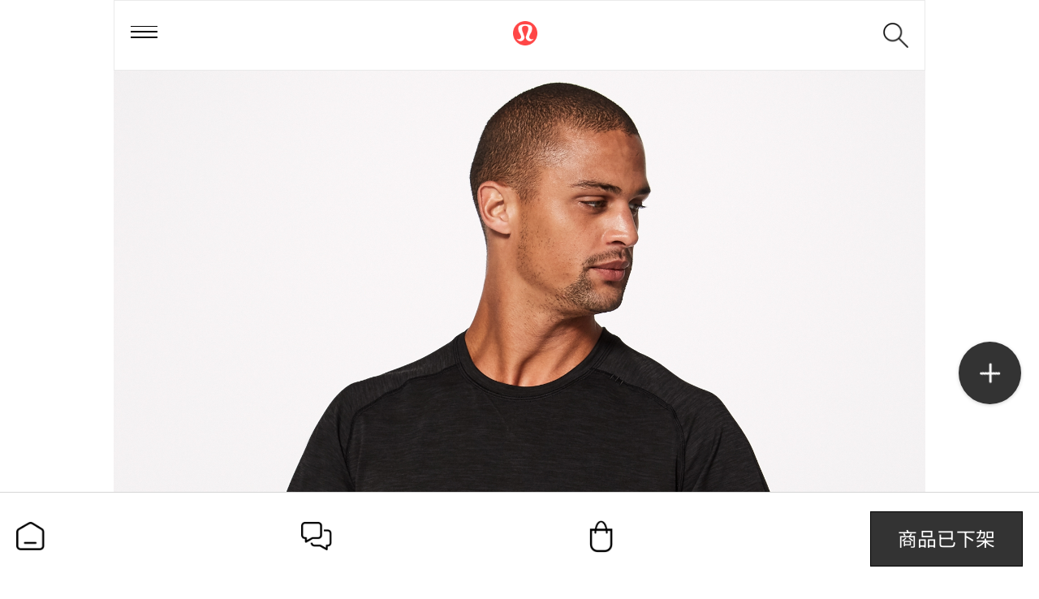

--- FILE ---
content_type: text/html;charset=utf-8
request_url: https://m.lululemon.cn/product-724.html
body_size: 42105
content:
<!DOCTYPE HTML>
<html xmlns="http://www.w3.org/1999/xhtml">
    <head>
        <meta charset='UTF-8' />
<meta name='generator' content='ecos.b2c' />
<title>Metal Vent Tech 男士长袖运动T恤 Dope Dye|露露乐蒙中国大陆官网</title>
<meta name='keywords' content='lululemon,露露乐蒙,Metal Vent Tech 男士长袖运动T恤 Dope Dye' />
<meta name='description' content='欢迎登录Lululemon|露露乐蒙中国大陆官方商城,在线选购正品lululemon Metal Vent Tech 男士长袖运动T恤 Dope Dye,了解lululemon男士训练LM3B70C价格和图片等详情。更多精选瑜伽、跑步装备尽在m.lululemon.cn。' />
<meta name='viewport' content='width=device-width, initial-scale=1, maximum-scale=1, user-scalable=no ,viewport-fit=cover'/>
<meta name='applicable-device' content='mobile'>
<link type='image/x-icon' href='https://image.lululemon.cn/public/images/ae/0c/ed/ed30a8cec426e9f77955b53be47b68545c09cb5c.png?1725325176#h' rel='apple-touch-icon-precomposed'>

    <link href="https://image.lululemon.cn/public/app/wap/statics/css_mini/styles.css" rel="stylesheet" media="screen, projection" /><script src="//g.alicdn.com/frontend-lib/frontend-lib/2.3.74/antidom.js"></script><script src="//o.alicdn.com/frontend-lib/common-lib/jquery.min.js"></script><script src="https://image.lululemon.cn/public/app/wap/statics/js_mini/jquery.min.js"></script><script>$.noConflict();</script>


    <script src="https://image.lululemon.cn/public/app/wap/statics/js_mini/shop.min.js"></script>
<!-- <script>
    function popup(msg,time,klass,callback) {
        klass = klass || "";
        var tpl = $("<div class='popup "+klass+"'>" + msg + '</div>').appendTo(document.body);
        var timer = setTimeout(function(){
            tpl.remove();
            if(typeof callback !== "undefined") callback();
        }, time||3000);
    }
    function front_get_coupon(cpns_id){
        $.post('/cart-coupon_receive.html',
            'cpns_id='+cpns_id+"&response_json=true",
            function(re){
                var obj = $.parseJSON(re);
                popup(obj.msg, 1000, "sm-pop", function(){
                    if(obj.url){
                        location.href = obj.url;
                    }
                });
            }
        );
    }
</script> -->

<script type="application/ld+json">
        {
        "@context": "https://ziyuan.baidu.com/contexts/cambrian.jsonld",
        "@id": "https://m.lululemon.cn/product-724.html",                       //页面URL
        "appid": "1599883931478145",                                              //不变
        "title": "Metal Vent Tech 男士长袖运动T恤 Dope Dye|露露乐蒙中国大陆官网",           //页面标题
        "images": [
            "https://image.lululemon.cn/public/images/9a/08/36/f8291b73bdefc5f518fe356e7c98dfb2d21c9d4e.jpg"
        ], //产品页面产品第一张图片的绝对路径URL
        "pubDate": "2025-12-13T07:22:11" // 需按照yyyy-mm-ddThh:mm:ss格式编写时间，字母T不能省去
    }
    </script>

<!--监测代码 js-->
<!-- <script type="text/javascript">
    function fireEvent(eventType, eventName){
        var PROPERTY_ID = "643bb8c534a94a12ae5a3044b784993e";
        var PING_SERVER_URL = "https://advertiser.inmobiapis.cn/tpce/v1/events/"+eventType+"?trackingPartner=InMobi&country=CN";
        var pageData = {};
        if(typeof InmobiPixel != "undefined"){
      window.inmobiPixel = new InmobiPixel();
      window.inmobiPixel.init({
             pingServer: PING_SERVER_URL,
             propertyId: PROPERTY_ID,
             domain: "m.lululemon.cn"
      });
  }
  window.inmobiPixel.ping(eventName, pageData);
    }
    function fireCustomEvent(eventName) {
        fireEvent("custom", eventName);
    }
    function fireDownloadEvent() {
        fireEvent("download", "download");
    }
</script>
<script type="text/javascript" charset="UTF-8" src="https://i.l.inmobicdn.cn/ifctpads/IFC/pixel/inmobipixel.js">
</script> -->
<!--监测代码-->

<!-- Google Tag Manager -->
<script>(function(w,d,s,l,i){w[l]=w[l]||[];w[l].push({'gtm.start':
new Date().getTime(),event:'gtm.js'});var f=d.getElementsByTagName(s)[0],
j=d.createElement(s),dl=l!='dataLayer'?'&l='+l:'';j.async=true;j.src=
'https://www.googletagmanager.com/gtm.js?id='+i+dl;f.parentNode.insertBefore(j,f);
})(window,document,'script','dataLayer','GTM-W7WBRSS');</script>
<!-- End Google Tag Manager -->
    
<script>
dataLayer.push({
'event': 'visitor',
'userID': 'anonymous',   //登录用户传入用户ID，未登录用户则传入"anonymous"
});
</script>

<!-- 百度统计 -->
<script>
var _hmt = _hmt || [];
(function() {
  var hm = document.createElement("script");
  hm.src = "https://hm.baidu.com/hm.js?d805b15582c87a03dc038f58af281b4a";
  var s = document.getElementsByTagName("script")[0]; 
  s.parentNode.insertBefore(hm, s);
})();
</script>

<!-- 头条 -->
<script type="text/javascript">
(function(root) {
    root._tt_config = true;
    var ta = document.createElement('script'); ta.type = 'text/javascript'; ta.async = true;
    ta.src = document.location.protocol + '//' + 's3.pstatp.com/bytecom/resource/track_log/src/toutiao-track-log.js';
    ta.onerror = function () {
        var request = new XMLHttpRequest();
        var web_url = window.encodeURIComponent(window.location.href);
        var js_url  = ta.src;
        var url = '//ad.toutiao.com/link_monitor/cdn_failed?web_url=' + web_url + '&js_url=' + js_url + '&convert_id=1602321864866867';
        request.open('GET', url, true);
        request.send(null);
    }
    var s = document.getElementsByTagName('script')[0]; s.parentNode.insertBefore(ta, s);
})(window);
</script>

<!-- OCPA -->
<script>
 !function(g,d,t,e,v,n,s){if(g.gdt)return;v=g.gdt=function(){v.tk?v.tk.apply(v,arguments):v.queue.push(arguments)};v.sv='1.0';v.bt=0;v.queue=[];n=d.createElement(t);n.async=!0;n.src=e;s=d.getElementsByTagName(t)[0];s.parentNode.insertBefore(n,s);}(window,document,'script','//qzonestyle.gtimg.cn/qzone/biz/gdt/dmp/user-action/gdtevent.min.js');
 gdt('init','1110055868');
 gdt('track','PAGE_VIEW');
</script>
<noscript>
 < img height="1" width="1" style="display:none" src="https://a.gdt.qq.com/pixel?user_action_set_id=1110055868&action_type=PAGE_VIEW&noscript=1"/>
</noscript>

<!-- Bytedance Tracking -->
<script>
  (function(r,d,s,l){var meteor=r.meteor=r.meteor||[];meteor.methods=["track","off","on"];meteor.factory=function(method){return function(){
  var args=Array.prototype.slice.call(arguments);args.unshift(method);meteor.push(args);return meteor}};for(var i=0;i<meteor.methods.length;i++){
  var key=meteor.methods[i];meteor[key]=meteor.factory(key)}meteor.load=function(){var js,fjs=d.getElementsByTagName(s)[0];js=d.createElement(s);
  js.src="https://analytics.snssdk.com/meteor.js/v1/"+l+"/sdk";fjs.parentNode.insertBefore(js,fjs)};meteor.load();if(meteor.invoked){return}
  meteor.invoked=true;meteor.track("pageview")})(window,document,"script","86494218641");
</script>
<!-- End Bytedance Tracking -->

<!-- Bytedance Tracking -->
<script>
(function(r,d,s,l){var meteor=r.meteor=r.meteor||[];meteor.methods=["track","off","on"];meteor.factory=function(method){return function(){
var args=Array.prototype.slice.call(arguments);args.unshift(method);meteor.push(args);return meteor}};for(var i=0;i<meteor.methods.length;i++){
var key=meteor.methods[i];meteor[key]=meteor.factory(key)}meteor.load=function(){var js,fjs=d.getElementsByTagName(s)[0];js=d.createElement(s);
js.src="https://analytics.snssdk.com/meteor.js/v1/"+l+"/sdk";fjs.parentNode.insertBefore(js,fjs)};meteor.load();if(meteor.invoked){return}
meteor.invoked=true;meteor.track("pageview")})(window,document,"script","1637931975894030");
</script>
<!-- End Bytedance Tracking -->
<!-- Bytedance Tracking -->
<!-- <script>
  (function(r,d,s){r._tt_config=true;var _baq=(r._baq=r._baq||[]);_baq.methods=["track","off","on"];
  _baq.factory=function(method){return function(){var args=Array.prototype.slice.call(arguments);
  args.unshift(method);_baq.push(args);return _baq}};for(var i=0;i<_baq.methods.length;i++){
  var key=_baq.methods[i];_baq[key]=_baq.factory(key)}_baq.load=function(){
  var js,fjs=d.getElementsByTagName(s)[0];js=d.createElement(s);
  js.src="https://analytics.oceanengine.com/api/v2/js/sdk";fjs.parentNode.insertBefore(js,fjs)};
  _baq.load();if(_baq.invoked){return}_baq.invoked=true;_baq.track("pageview")})(window,document,"script");
</script> -->
<!-- End Bytedance Tracking -->
<!-- Bytedance Tracking -->
<script>
  (function(r,d,s,l){var meteor=r.meteor=r.meteor||[];meteor.methods=["track","off","on"];meteor.factory=function(method){return function(){
  var args=Array.prototype.slice.call(arguments);args.unshift(method);meteor.push(args);return meteor}};for(var i=0;i<meteor.methods.length;i++){
  var key=meteor.methods[i];meteor[key]=meteor.factory(key)}meteor.load=function(){var js,fjs=d.getElementsByTagName(s)[0];js=d.createElement(s);
  js.src="https://analytics.snssdk.com/meteor.js/v1/"+l+"/sdk";fjs.parentNode.insertBefore(js,fjs)};meteor.load();if(meteor.invoked){return}
  meteor.invoked=true;meteor.track("pageview")})(window,document,"script","1651235088179207");
</script>
<!-- End Bytedance Tracking -->

<script>
    meteor.track("view", {convert_id: "1695894421929997"})
</script>

<!--1.在引入阿里云验证码JS脚本的位置之前，或者在html的head标签最前的位置添加一个script脚本，里面保存一个含有region和prefix参数的全局变量AliyunCaptchaConfig即可-->
<script>
    window.AliyunCaptchaConfig = {
        // 必填，验证码示例所属地区，支持中国内地（cn）、新加坡（sgp）
        region: "cn",
        // 必填，身份标。开通阿里云验证码2.0后，您可以在控制台概览页面的实例基本信息卡片区域，获取身份标
        prefix: "s5rx3g",
    };
</script>
<!--2.集成主JS-->
<script type="text/javascript" src="https://o.alicdn.com/captcha-frontend/aliyunCaptcha/AliyunCaptcha.js"></script><link id="wap_widgets_style" rel="stylesheet" href="https://m.lululemon.cn/widgetsproinstance-get_css-lululemon-cHJvZHVjdC0oMSkuaHRtbA==.html" type="text/css"/><script type="text/javascript">(function(){var widgets_style = document.getElementById('wap_widgets_style');var head = document.getElementsByTagName('head')[0];head.appendChild(widgets_style);})();</script>        <script  type="text/javascript">
        	var currClientWidth, fontValue,originWidth;
    			originWidth=375;
    			__resize();
    			window.addEventListener('resize', __resize, false);
			    function __resize() {
			        currClientWidth = document.documentElement.clientWidth;
			        if (currClientWidth > 640) currClientWidth = 640;
			        if (currClientWidth < 320) currClientWidth = 320;
			        fontValue = ((62.5 * currClientWidth) /originWidth).toFixed(2);
			        document.documentElement.style.fontSize = fontValue + '%';
			    }
        </script>
		<!-- <script type="text/javascript" src="https://m.lululemon.cn/wap_themes/lululemon/images/swiper.js?t=9"></script> -->
    <script src="/wap_themes/lululemon/images/swiper-3.4.2/swiper.jquery.min.js"></script>
    <link rel="stylesheet" href="/wap_themes/lululemon/images/swiper-3.4.2/swiper.min.css">
		<link rel="stylesheet" href="https://m.lululemon.cn/wap_themes/lululemon/images/max.css?091001" />

    <script>
      //设置图片等高
      function setheight(el,elitem,elimg){
        el.each(function(index,item){
          var max_itemwidth = $(item).find(elitem).width() ;
            $(item).find(elimg).css('height',max_itemwidth*1.2);
        })
      }
    </script>


<script type="text/javascript">
  !(function (e, n, t, s, c) {
    e[s] =
      e[s] ||
      function () {
        (e[s].q = e[s].q || []).push(arguments);
      };
    (e._gio_local_vds = c = c || 'vds'),
      (e[c] = e[c] || {}),
      (e[c].namespace = s);
    var d = n.createElement('script');
    var i = n.getElementsByTagName('script')[0];
    (d.async = !0), (d.src = t);
    i ? i.parentNode.insertBefore(d, i) : n.head.appendChild(d);
  })(window, document, '/public/app/b2c/statics/js/gdp.js', 'gio');

  gio('init', 'aad47e08174b0cd2', '8632bc116e787dbf', {
    version: '4.2.5',
    debug: false
    // OP私有部署客户请填写serverUrl，Saas客户请忽略
    // serverUrl: 'your server url',
  });
</script>
 
<script type="text/javascript" async="true" src="//lululemoncn.btttag.com/btt.js"></script><link rel="stylesheet" href="https://m.lululemon.cn/wap_themes/lululemon/images/product.css?t=4" />
</head>
<body class="product-body">

<noscript><iframe src="https://www.googletagmanager.com/ns.html?id=GTM-W7WBRSS"
height="0" width="0" style="display:none;visibility:hidden"></iframe></noscript>

<div class="header-section-bg" style="display: none;"></div>
<div class="left-menu" id="left_menu" >
	<div class="menu-content">
		

<div class="item active">
    <div class="cat0 catbig 1">
        <i><img src="https://image.lululemon.cn/public/images/35/28/52/5113b651e00e0aa139e2348517884e3f75e3b6bb.png?1642643170#h" alt="icon"></i>
        <span class="border-b"><a href="/gallery-25.html">女士</a></span>
    </div>

    <div class="cat1-list" style="display: block;">  
        <ul>    
            

            
                        <li class="cat1 catbig" style="height: 40px;" >
                <span class="border-d"><i class="cat1-icon" style="background-image: url(https://m.lululemon.cn/wap_themes/lululemon/images/discount_icon.png)"></i><a href="/gallery-25.html?showtype=list&base_cat_id=25&gTag[]=3">优惠回馈</a></span>
            </li>        
                        <li class="cat1 catbig" >

                <span class="border-b"><i class="cat1-icon" style="background-image: url(https://image.lululemon.cn/public/images/9c/65/3e/82c0321231bc2dc58769edbaf9caa6db77c0ad03.png?1514284084#w)"></i><a href="/gallery-33.html">上装</a></span>
                <div class="cat2-list" style="display: none;">
                                    <a href="/gallery-42.html" class="border-b"><!-- <i></i> -->夹克/套头衫</a>
                                    <a href="/gallery-43.html" class="border-b"><!-- <i></i> -->外套/马甲</a>
                                    <a href="/gallery-41.html" class="border-b"><!-- <i></i> -->短/长袖T恤</a>
                                    <a href="/gallery-34.html" class="border-b"><!-- <i></i> -->背心</a>
                                    <a href="/gallery-37.html" class="border-b"><!-- <i></i> -->运动内衣</a>
                                    <a href="/gallery-39.html" class="border-b"><!-- <i></i> -->泳装</a>
                                </div>
            </li>                   
                        <li class="cat1 catbig" >

                <span class="border-b"><i class="cat1-icon" style="background-image: url(https://image.lululemon.cn/public/images/e7/75/c0/50de15ef3d46647350ea43dcc9596a5cc6972cbd.png?1514284279#w)"></i><a href="/gallery-44.html">下装</a></span>
                <div class="cat2-list" style="display: none;">
                                    <a href="/gallery-45.html" class="border-b"><!-- <i></i> -->长裤</a>
                                    <a href="/gallery-47.html" class="border-b"><!-- <i></i> -->短裤/裙</a>
                                    <a href="/gallery-46.html" class="border-b"><!-- <i></i> -->中长裤</a>
                                </div>
            </li>                   
                        <li class="cat1 catbig" >

                <span class="border-b"><i class="cat1-icon" style="background-image: url(https://image.lululemon.cn/public/images/9f/aa/f0/4b1dfc5ecde19fddf4403bebaf714cdb1a9dbc57.png?1648015006#w)"></i><a href="/gallery-339.html">鞋</a></span>
                <div class="cat2-list" style="display: none;">
                                    <a href="/gallery-340.html" class="border-b"><!-- <i></i> -->运动鞋</a>
                                    <a href="/gallery-378.html" class="border-b"><!-- <i></i> -->休闲鞋</a>
                                    <a href="/gallery-341.html" class="border-b"><!-- <i></i> -->拖鞋</a>
                                </div>
            </li>                   
                        <li class="cat1 catbig" >

                <span class="border-b"><i class="cat1-icon" style="background-image: url(https://image.lululemon.cn/public/images/83/3a/72/bd842b62fa90e349763af8cfe41dcd75b464762d.png?1514284304#w)"></i><a href="/gallery-26.html">配件</a></span>
                <div class="cat2-list" style="display: none;">
                                    <a href="/gallery-29.html" class="border-b"><!-- <i></i> -->包袋</a>
                                    <a href="/gallery-50.html" class="border-b"><!-- <i></i> -->帽子/头带</a>
                                    <a href="/gallery-359.html" class="border-b"><!-- <i></i> -->水瓶</a>
                                    <a href="/gallery-28.html" class="border-b"><!-- <i></i> -->瑜伽垫/瑜伽配件</a>
                                    <a href="/gallery-51.html" class="border-b"><!-- <i></i> -->袜子</a>
                                    <a href="/gallery-337.html" class="border-b"><!-- <i></i> -->内裤</a>
                                </div>
            </li>                   
                        <li class="cat1 catbig" >

                <span class="border-b"><i class="cat1-icon" style="background-image: url(https://image.lululemon.cn/public/images/97/bc/20/4472ed066f69dfd1dc6ca444fcf179c46f3d5315.png?1516162931#w)"></i><a href="/gallery-27.html">瑜伽</a></span>
                <div class="cat2-list" style="display: none;">
                                    <a href="/gallery-45.html?activity_id=27" class="border-b"><!-- <i></i> -->长裤</a>
                                    <a href="/gallery-29.html?activity_id=27" class="border-b"><!-- <i></i> -->包袋</a>
                                    <a href="/gallery-42.html?activity_id=27" class="border-b"><!-- <i></i> -->夹克/套头衫</a>
                                    <a href="/gallery-47.html?activity_id=27" class="border-b"><!-- <i></i> -->短裤/裙</a>
                                    <a href="/gallery-46.html?activity_id=27" class="border-b"><!-- <i></i> -->中长裤</a>
                                    <a href="/gallery-50.html?activity_id=27" class="border-b"><!-- <i></i> -->帽子/头带</a>
                                    <a href="/gallery-41.html?activity_id=27" class="border-b"><!-- <i></i> -->短/长袖T恤</a>
                                    <a href="/gallery-28.html?activity_id=27" class="border-b"><!-- <i></i> -->瑜伽垫/瑜伽配件</a>
                                    <a href="/gallery-34.html?activity_id=27" class="border-b"><!-- <i></i> -->背心</a>
                                    <a href="/gallery-37.html?activity_id=27" class="border-b"><!-- <i></i> -->运动内衣</a>
                                    <a href="/gallery-51.html?activity_id=27" class="border-b"><!-- <i></i> -->袜子</a>
                                    <a href="/gallery-337.html?activity_id=27" class="border-b"><!-- <i></i> -->内裤</a>
                                </div>
            </li>                   
                        <li class="cat1 catbig" >

                <span class="border-b"><i class="cat1-icon" style="background-image: url(https://image.lululemon.cn/public/images/8f/41/55/03bcdaa109b83a16cd4610f85a3c2f7c766fe5c4.png?1514365041#w)"></i><a href="/gallery-32.html">跑步</a></span>
                <div class="cat2-list" style="display: none;">
                                    <a href="/gallery-45.html?activity_id=32" class="border-b"><!-- <i></i> -->长裤</a>
                                    <a href="/gallery-340.html?activity_id=32" class="border-b"><!-- <i></i> -->运动鞋</a>
                                    <a href="/gallery-29.html?activity_id=32" class="border-b"><!-- <i></i> -->包袋</a>
                                    <a href="/gallery-42.html?activity_id=32" class="border-b"><!-- <i></i> -->夹克/套头衫</a>
                                    <a href="/gallery-47.html?activity_id=32" class="border-b"><!-- <i></i> -->短裤/裙</a>
                                    <a href="/gallery-43.html?activity_id=32" class="border-b"><!-- <i></i> -->外套/马甲</a>
                                    <a href="/gallery-46.html?activity_id=32" class="border-b"><!-- <i></i> -->中长裤</a>
                                    <a href="/gallery-50.html?activity_id=32" class="border-b"><!-- <i></i> -->帽子/头带</a>
                                    <a href="/gallery-341.html?activity_id=32" class="border-b"><!-- <i></i> -->拖鞋</a>
                                    <a href="/gallery-41.html?activity_id=32" class="border-b"><!-- <i></i> -->短/长袖T恤</a>
                                    <a href="/gallery-28.html?activity_id=32" class="border-b"><!-- <i></i> -->瑜伽垫/瑜伽配件</a>
                                    <a href="/gallery-34.html?activity_id=32" class="border-b"><!-- <i></i> -->背心</a>
                                    <a href="/gallery-37.html?activity_id=32" class="border-b"><!-- <i></i> -->运动内衣</a>
                                </div>
            </li>                   
                        <li class="cat1 catbig" >

                <span class="border-b"><i class="cat1-icon" style="background-image: url(https://image.lululemon.cn/public/images/3b/f2/0d/3864a93fc2c7b67dca0e06adb4424da358771eab.png?1514284457#w)"></i><a href="/gallery-35.html">训练</a></span>
                <div class="cat2-list" style="display: none;">
                                    <a href="/gallery-45.html?activity_id=35" class="border-b"><!-- <i></i> -->长裤</a>
                                    <a href="/gallery-340.html?activity_id=35" class="border-b"><!-- <i></i> -->运动鞋</a>
                                    <a href="/gallery-409.html?activity_id=35" class="border-b"><!-- <i></i> -->水瓶</a>
                                    <a href="/gallery-29.html?activity_id=35" class="border-b"><!-- <i></i> -->包袋</a>
                                    <a href="/gallery-42.html?activity_id=35" class="border-b"><!-- <i></i> -->夹克/套头衫</a>
                                    <a href="/gallery-47.html?activity_id=35" class="border-b"><!-- <i></i> -->短裤/裙</a>
                                    <a href="/gallery-43.html?activity_id=35" class="border-b"><!-- <i></i> -->外套/马甲</a>
                                    <a href="/gallery-46.html?activity_id=35" class="border-b"><!-- <i></i> -->中长裤</a>
                                    <a href="/gallery-50.html?activity_id=35" class="border-b"><!-- <i></i> -->帽子/头带</a>
                                    <a href="/gallery-41.html?activity_id=35" class="border-b"><!-- <i></i> -->短/长袖T恤</a>
                                    <a href="/gallery-28.html?activity_id=35" class="border-b"><!-- <i></i> -->瑜伽垫/瑜伽配件</a>
                                    <a href="/gallery-34.html?activity_id=35" class="border-b"><!-- <i></i> -->背心</a>
                                    <a href="/gallery-37.html?activity_id=35" class="border-b"><!-- <i></i> -->运动内衣</a>
                                    <a href="/gallery-51.html?activity_id=35" class="border-b"><!-- <i></i> -->袜子</a>
                                    <a href="/gallery-337.html?activity_id=35" class="border-b"><!-- <i></i> -->内裤</a>
                                </div>
            </li>                   
                        <li class="cat1 catbig" >

                <span class="border-b"><i class="cat1-icon" style="background-image: url(https://image.lululemon.cn/public/images/8a/76/d1/08522a1f15dc14eb8f65273b1761c119f026629f.png?1514284473#w)"></i><a href="/gallery-36.html">出行</a></span>
                <div class="cat2-list" style="display: none;">
                                    <a href="/gallery-45.html?activity_id=36" class="border-b"><!-- <i></i> -->长裤</a>
                                    <a href="/gallery-378.html?activity_id=36" class="border-b"><!-- <i></i> -->休闲鞋</a>
                                    <a href="/gallery-409.html?activity_id=36" class="border-b"><!-- <i></i> -->水瓶</a>
                                    <a href="/gallery-29.html?activity_id=36" class="border-b"><!-- <i></i> -->包袋</a>
                                    <a href="/gallery-42.html?activity_id=36" class="border-b"><!-- <i></i> -->夹克/套头衫</a>
                                    <a href="/gallery-47.html?activity_id=36" class="border-b"><!-- <i></i> -->短裤/裙</a>
                                    <a href="/gallery-43.html?activity_id=36" class="border-b"><!-- <i></i> -->外套/马甲</a>
                                    <a href="/gallery-46.html?activity_id=36" class="border-b"><!-- <i></i> -->中长裤</a>
                                    <a href="/gallery-50.html?activity_id=36" class="border-b"><!-- <i></i> -->帽子/头带</a>
                                    <a href="/gallery-341.html?activity_id=36" class="border-b"><!-- <i></i> -->拖鞋</a>
                                    <a href="/gallery-41.html?activity_id=36" class="border-b"><!-- <i></i> -->短/长袖T恤</a>
                                    <a href="/gallery-28.html?activity_id=36" class="border-b"><!-- <i></i> -->瑜伽垫/瑜伽配件</a>
                                    <a href="/gallery-34.html?activity_id=36" class="border-b"><!-- <i></i> -->背心</a>
                                    <a href="/gallery-37.html?activity_id=36" class="border-b"><!-- <i></i> -->运动内衣</a>
                                    <a href="/gallery-51.html?activity_id=36" class="border-b"><!-- <i></i> -->袜子</a>
                                    <a href="/gallery-337.html?activity_id=36" class="border-b"><!-- <i></i> -->内裤</a>
                                </div>
            </li>                   
                        <li class="cat1 catbig" >

                <span class="border-b"><i class="cat1-icon" style="background-image: url(https://image.lululemon.cn/public/images/43/f1/50/5970225093691ce6395ed1614cc3332ff10916ed.png?1514284488#w)"></i><a href="/gallery-38.html">游泳</a></span>
                <div class="cat2-list" style="display: none;">
                                    <a href="/gallery-39.html?activity_id=38" class="border-b"><!-- <i></i> -->泳装</a>
                                </div>
            </li>                   
                    </ul>  
    </div>
</div>
<div class="item ">
    <div class="cat0 catbig 1">
        <i><img src="https://image.lululemon.cn/public/images/23/99/ea/861c2b4d0ce382b318f581e020ed1b40839cae4c.png?1642643185#h" alt="icon"></i>
        <span class="border-b"><a href="/gallery-1.html">男士</a></span>
    </div>

    <div class="cat1-list" style="display: none;">  
        <ul>    
            

            
                        <li class="cat1 catbig" style="height: 40px;" >
                <span class="border-d"><i class="cat1-icon" style="background-image: url(https://m.lululemon.cn/wap_themes/lululemon/images/discount_icon.png)"></i><a href="/gallery-1.html?showtype=list&base_cat_id=1&gTag[]=3">优惠回馈</a></span>
            </li>        
                        <li class="cat1 catbig" >

                <span class="border-b"><i class="cat1-icon" style="background-image: url(https://image.lululemon.cn/public/images/af/10/0c/ee78a9496d7adfa17ae300151726b99ec43907d8.png?1514440754#w)"></i><a href="/gallery-2.html">上装</a></span>
                <div class="cat2-list" style="display: none;">
                                    <a href="/gallery-7.html" class="border-b"><!-- <i></i> -->夹克/套头衫</a>
                                    <a href="/gallery-8.html" class="border-b"><!-- <i></i> -->外套/马甲</a>
                                    <a href="/gallery-4.html" class="border-b"><!-- <i></i> -->短/长袖T恤</a>
                                    <a href="/gallery-60.html" class="border-b"><!-- <i></i> -->背心</a>
                                </div>
            </li>                   
                        <li class="cat1 catbig" >

                <span class="border-b"><i class="cat1-icon" style="background-image: url(https://image.lululemon.cn/public/images/ad/ec/91/3e50eef325fda38a647f8bace0cb9012e657458e.png?1514440769#w)"></i><a href="/gallery-9.html">下装</a></span>
                <div class="cat2-list" style="display: none;">
                                    <a href="/gallery-10.html" class="border-b"><!-- <i></i> -->长裤</a>
                                    <a href="/gallery-12.html" class="border-b"><!-- <i></i> -->短裤</a>
                                </div>
            </li>                   
                        <li class="cat1 catbig" >

                <span class="border-b"><i class="cat1-icon" style="background-image: url(https://image.lululemon.cn/public/images/28/f7/78/1235e29f43ff43e048667476efecffb2679e24e9.png?1655169942#w)"></i><a href="/gallery-342.html">鞋</a></span>
                <div class="cat2-list" style="display: none;">
                                    <a href="/gallery-343.html" class="border-b"><!-- <i></i> -->拖鞋</a>
                                    <a href="/gallery-379.html" class="border-b"><!-- <i></i> -->休闲鞋</a>
                                    <a href="/gallery-380.html" class="border-b"><!-- <i></i> -->运动鞋</a>
                                </div>
            </li>                   
                        <li class="cat1 catbig" >

                <span class="border-b"><i class="cat1-icon" style="background-image: url(https://image.lululemon.cn/public/images/fc/d0/67/9971929b41cfa2e66d3b6b6aaa119288a2fd8a82.png?1514440793#w)"></i><a href="/gallery-15.html">配件</a></span>
                <div class="cat2-list" style="display: none;">
                                    <a href="/gallery-19.html" class="border-b"><!-- <i></i> -->包袋</a>
                                    <a href="/gallery-17.html" class="border-b"><!-- <i></i> -->帽子/头带</a>
                                    <a href="/gallery-16.html" class="border-b"><!-- <i></i> -->袜子</a>
                                    <a href="/gallery-373.html" class="border-b"><!-- <i></i> -->水瓶</a>
                                    <a href="/gallery-338.html" class="border-b"><!-- <i></i> -->内裤</a>
                                    <a href="/gallery-99.html" class="border-b"><!-- <i></i> -->瑜伽垫/瑜伽配件</a>
                                </div>
            </li>                   
                        <li class="cat1 catbig" >

                <span class="border-b"><i class="cat1-icon" style="background-image: url(https://image.lululemon.cn/public/images/97/bc/20/4472ed066f69dfd1dc6ca444fcf179c46f3d5315.png?1516162931#w)"></i><a href="/gallery-11.html">瑜伽</a></span>
                <div class="cat2-list" style="display: none;">
                                    <a href="/gallery-10.html?activity_id=11" class="border-b"><!-- <i></i> -->长裤</a>
                                    <a href="/gallery-12.html?activity_id=11" class="border-b"><!-- <i></i> -->短裤</a>
                                </div>
            </li>                   
                        <li class="cat1 catbig" >

                <span class="border-b"><i class="cat1-icon" style="background-image: url(https://image.lululemon.cn/public/images/39/b6/b2/c792e79a498282c5a822d1b7e6653582cfc2454a.png?1514440965#w)"></i><a href="/gallery-5.html">跑步</a></span>
                <div class="cat2-list" style="display: none;">
                                    <a href="/gallery-7.html?activity_id=5" class="border-b"><!-- <i></i> -->夹克/套头衫</a>
                                    <a href="/gallery-10.html?activity_id=5" class="border-b"><!-- <i></i> -->长裤</a>
                                    <a href="/gallery-343.html?activity_id=5" class="border-b"><!-- <i></i> -->拖鞋</a>
                                    <a href="/gallery-380.html?activity_id=5" class="border-b"><!-- <i></i> -->运动鞋</a>
                                    <a href="/gallery-8.html?activity_id=5" class="border-b"><!-- <i></i> -->外套/马甲</a>
                                    <a href="/gallery-12.html?activity_id=5" class="border-b"><!-- <i></i> -->短裤</a>
                                    <a href="/gallery-4.html?activity_id=5" class="border-b"><!-- <i></i> -->短/长袖T恤</a>
                                    <a href="/gallery-17.html?activity_id=5" class="border-b"><!-- <i></i> -->帽子/头带</a>
                                    <a href="/gallery-60.html?activity_id=5" class="border-b"><!-- <i></i> -->背心</a>
                                    <a href="/gallery-99.html?activity_id=5" class="border-b"><!-- <i></i> -->瑜伽垫/瑜伽配件</a>
                                </div>
            </li>                   
                        <li class="cat1 catbig" >

                <span class="border-b"><i class="cat1-icon" style="background-image: url(https://image.lululemon.cn/public/images/ee/bd/05/583d3690db6bc186a1c7d525fba64995a5fad59d.png?1514440885#w)"></i><a href="/gallery-3.html">训练</a></span>
                <div class="cat2-list" style="display: none;">
                                    <a href="/gallery-7.html?activity_id=3" class="border-b"><!-- <i></i> -->夹克/套头衫</a>
                                    <a href="/gallery-10.html?activity_id=3" class="border-b"><!-- <i></i> -->长裤</a>
                                    <a href="/gallery-409.html?activity_id=3" class="border-b"><!-- <i></i> -->水瓶</a>
                                    <a href="/gallery-8.html?activity_id=3" class="border-b"><!-- <i></i> -->外套/马甲</a>
                                    <a href="/gallery-12.html?activity_id=3" class="border-b"><!-- <i></i> -->短裤</a>
                                    <a href="/gallery-4.html?activity_id=3" class="border-b"><!-- <i></i> -->短/长袖T恤</a>
                                    <a href="/gallery-17.html?activity_id=3" class="border-b"><!-- <i></i> -->帽子/头带</a>
                                    <a href="/gallery-60.html?activity_id=3" class="border-b"><!-- <i></i> -->背心</a>
                                    <a href="/gallery-16.html?activity_id=3" class="border-b"><!-- <i></i> -->袜子</a>
                                    <a href="/gallery-338.html?activity_id=3" class="border-b"><!-- <i></i> -->内裤</a>
                                    <a href="/gallery-99.html?activity_id=3" class="border-b"><!-- <i></i> -->瑜伽垫/瑜伽配件</a>
                                </div>
            </li>                   
                        <li class="cat1 catbig" >

                <span class="border-b"><i class="cat1-icon" style="background-image: url(https://image.lululemon.cn/public/images/27/f3/5c/46cfff9ddbfcec01d6868458a876c2f4b90723b4.png?1514440906#w)"></i><a href="/gallery-6.html">出行</a></span>
                <div class="cat2-list" style="display: none;">
                                    <a href="/gallery-7.html?activity_id=6" class="border-b"><!-- <i></i> -->夹克/套头衫</a>
                                    <a href="/gallery-10.html?activity_id=6" class="border-b"><!-- <i></i> -->长裤</a>
                                    <a href="/gallery-343.html?activity_id=6" class="border-b"><!-- <i></i> -->拖鞋</a>
                                    <a href="/gallery-379.html?activity_id=6" class="border-b"><!-- <i></i> -->休闲鞋</a>
                                    <a href="/gallery-409.html?activity_id=6" class="border-b"><!-- <i></i> -->水瓶</a>
                                    <a href="/gallery-8.html?activity_id=6" class="border-b"><!-- <i></i> -->外套/马甲</a>
                                    <a href="/gallery-12.html?activity_id=6" class="border-b"><!-- <i></i> -->短裤</a>
                                    <a href="/gallery-19.html?activity_id=6" class="border-b"><!-- <i></i> -->包袋</a>
                                    <a href="/gallery-4.html?activity_id=6" class="border-b"><!-- <i></i> -->短/长袖T恤</a>
                                    <a href="/gallery-17.html?activity_id=6" class="border-b"><!-- <i></i> -->帽子/头带</a>
                                    <a href="/gallery-60.html?activity_id=6" class="border-b"><!-- <i></i> -->背心</a>
                                    <a href="/gallery-16.html?activity_id=6" class="border-b"><!-- <i></i> -->袜子</a>
                                    <a href="/gallery-338.html?activity_id=6" class="border-b"><!-- <i></i> -->内裤</a>
                                    <a href="/gallery-99.html?activity_id=6" class="border-b"><!-- <i></i> -->瑜伽垫/瑜伽配件</a>
                                </div>
            </li>                   
                        <li class="cat1 catbig" >

                <span class="border-b"><i class="cat1-icon" style="background-image: url(https://image.lululemon.cn/public/images/91/a4/f2/fd9e765b5d8dcc439889ecf63f0966d21314d5e4.png?1514440935#w)"></i><a href="/gallery-13.html">游泳</a></span>
                <div class="cat2-list" style="display: none;">
                                    <a href="/gallery-12.html?activity_id=13" class="border-b"><!-- <i></i> -->短裤</a>
                                    <a href="/gallery-4.html?activity_id=13" class="border-b"><!-- <i></i> -->短/长袖T恤</a>
                                </div>
            </li>                   
                    </ul>  
    </div>
</div>
<div class="item left-article">
    <div class="cat0">
    	<i></i>
		<span class="border-b">
			品牌故事		</span>		
	</div>



	<div class="cat1-list" style="display: none;">
	 	<ul>
	 	    <li class="cat1">
				<div> 
    </div><li class="cat1"><span class="border-b"><i class="cat2-icon"></i>
        <a href="javascript:void(0);" class="art-1 border-b" title="我们的品牌"><i></i>我们的品牌
</a>
    </span><div class="cat2-list" style="display:none">
 
    
        <a href="/article-253.html" class="art-2 border-b" title="品牌故事"><i></i>品牌故事</a>

    
 
    </div><li class="cat1"><span class="border-b"><i class="cat2-icon"></i>
        <a href="javascript:void(0);" class="art-1 border-b" title="Science of Feel 触感科学"><i></i>Science of Feel 触感科学
</a>
    </span><div class="cat2-list" style="display:none">
 
    
        <a href="/article-78.html" class="art-2 border-b" title="提花"><i></i>提花</a>

    
 
    
        <a href="/article-79.html" class="art-2 border-b" title="天然混纺"><i></i>天然混纺</a>

    
 
    
        <a href="/article-86.html" class="art-2 border-b" title="防水技术"><i></i>防水技术</a>

    
 
    
        <a href="/article-87.html" class="art-2 border-b" title="数码印花艺术"><i></i>数码印花艺术</a>

    
 
    
        <a href="/article-262.html" class="art-2 border-b" title="感受“感触科学”"><i></i>感受“感触科学”</a>

    
 
    </div><li class="cat1"><span class="border-b"><i class="cat2-icon"></i>
        <a href="javascript:void(0);" class="art-1 border-b" title="我们的产品"><i></i>我们的产品
</a>
    </span><div class="cat2-list" style="display:none">
 
    
        <a href="/article-134.html" class="art-2 border-b" title="产品护理"><i></i>产品护理</a>

    
 
    </div><li class="cat1"><span class="border-b"><i class="cat2-icon"></i>
        <a href="javascript:void(0);" class="art-1 border-b" title="政策指引"><i></i>政策指引
</a>
    </span><div class="cat2-list" style="display:none">
 
    
        <a href="/article-308.html" class="art-2 border-b" title="全球商业行为和道德准则"><i></i>全球商业行为和道德准则</a>

    
 
    
        <a href="/article-309.html" class="art-2 border-b" title="供应商道德守则"><i></i>供应商道德守则</a>

    
 
    
        <a href="/article-310.html" class="art-2 border-b" title="供应商廉洁诚信承诺书"><i></i>供应商廉洁诚信承诺书</a>

    
 
    
        <a href="/article-311.html" class="art-2 border-b" title="包容性、多样性、公平和行动 我们的承诺"><i></i>包容性、多样性、公平和行动 我们的承诺</a>

    
 
    
        <a href="/article-312.html" class="art-2 border-b" title="中国捐赠指引【2024】"><i></i>中国捐赠指引【2024】</a>

    
 </div>
		    </li>
		</ul>
	</div>

</div>
<script>

	$('.left-article').find('.art-1').removeClass('border-b');
</script>
<div class="item left-article">
    <div class="cat0">
    	<i></i>
		<span class="border-b">
			社区故事		</span>		
	</div>



	<div class="cat1-list" style="display: none;">
	 	<ul>
	 	    <li class="cat1">
				<div> 
    </div><li class="cat1"><span class="border-b"><i class="cat2-icon"></i>
        <a href="javascript:void(0);" class="art-1 border-b" title="遇见大使"><i></i>遇见大使
</a>
    </span><div class="cat2-list" style="display:none">
 
    
        <a href="/article-234.html" class="art-2 border-b" title="上海"><i></i>上海</a>

    
 
    
        <a href="/article-235.html" class="art-2 border-b" title="北京"><i></i>北京</a>

    
 
    
        <a href="/article-236.html" class="art-2 border-b" title="成都"><i></i>成都</a>

    
 
    
        <a href="/article-237.html" class="art-2 border-b" title="重庆"><i></i>重庆</a>

    
 
    
        <a href="/article-238.html" class="art-2 border-b" title="深圳"><i></i>深圳</a>

    
 
    </div><li class="cat1"><span class="border-b"><i class="cat2-icon"></i>
        <a href="javascript:void(0);" class="art-1 border-b" title="热汗课程"><i></i>热汗课程
</a>
    </span><div class="cat2-list" style="display:none">
 
    
        <a href="/article-l-44.html" class="art-2 border-b" title="目标设定，激发潜能"><i></i>目标设定，激发潜能</a>

    
 
    
        <a href="/article-l-45.html" class="art-2 border-b" title="活出可能 ，垫上习练"><i></i>活出可能 ，垫上习练</a>

    
 
    
        <a href="/article-l-46.html" class="art-2 border-b" title="男士训练系列课程"><i></i>男士训练系列课程</a>

    
 
    
        <a href="/article-l-47.html" class="art-2 border-b" title="Peace on Purpose"><i></i>Peace on Purpose</a>

    
 
    </div><li class="cat1"><span class="border-b"><i class="cat2-icon"></i>
        <a href="javascript:void(0);" class="art-1 border-b" title="境随心转社区资助计划"><i></i>境随心转社区资助计划
</a>
    </span><div class="cat2-list" style="display:none">
 </div>
		    </li>
		</ul>
	</div>

</div>
<script>

	$('.left-article').find('.art-1').removeClass('border-b');
</script>
		<div class="item search_shop_title">
            <div class="cat0">
            	<i></i>
			    <span><a href="/exshop-search.html">查找门店</a></span>
		   </div>
        </div>
	</div>
	<div class="close-btn">
		<div class="h"></div>
		<div class="s"></div>
	</div>
</div>
<section class="mobile-wrap">
	<section class="header-section">
		<div class="index-header d-box ">
			<div class="left-cat-btn">
				<i class="icon"></i>
			</div>
			<div class="logo d-box box-flex1 box-center">
				<a href="/" class="logo" title="lululemon中国大陆官网-以瑜伽为灵感来源的国际运动休闲服饰品牌">
    <img alt="请填写logo文字描述" src="https://image.lululemon.cn/public/images/4e/0c/ea/1a5dde8824956f05449e21402ad97252b3ca0d67.png?1725325170#h" />
</a>			</div>	
			<div class="right-login-btn">                        
			    <i></i>
			</div>                    
		</div>
		<div class="search-div">
    <form action="/search-result.html" method="post" id="searchbar_392" class="index-searc-form">
      <div class="search d-box">
        <i></i>
        <input type="text" name="search_keywords" placeholder="搜索" data-autocompleter="/search-associate.html" class="key box-flex1" />
        <input type="hidden" name="gctype" value="1">
        <button class="submit" type="submit" style="display: none;">搜索</button>
      </div>
    </form>  
   
</div>
 <div class="search-link-div">
    <div class="search-keys0 d-box" style="display: none;">
        <h3>历史搜索</h3>
        <div class="search-clear-history" id="searchClearHistory">清除历史</div>
        
        <ul>
            

        </ul>
    </div>
    <div class="search-keys1 d-box">
        <h3>猜你想找</h3>
        <ul>
                        <li>
                <a href="https://m.lululemon.cn/gallery.html?scontent=n:%E9%98%94%E8%85%BF%E8%A3%A4&gctype=1&gctype=2&gcwords=阔腿裤">阔腿裤</a>
            </li>
                        <li>
                <a href="https://m.lululemon.cn/gallery-43.html&gctype=2&gcwords=外套">外套</a>
            </li>
                        <li>
                <a href="https://m.lululemon.cn/gallery-42.html&gctype=2&gcwords=夹克">夹克</a>
            </li>
                        <li>
                <a href="https://m.lululemon.cn/gallery-29.html&gctype=2&gcwords=包袋">包袋</a>
            </li>
                    </ul>
    </div>
    <div class="search-keys2">
        <h3>热门搜索</h3>
        <ul>
                        <li class="item item-1">           
                <a href="https://m.lululemon.cn/gallery-25.html?showtype=list&base_cat_id=25&gTag[]=3&gctype=2&gcwords=优惠回馈">优惠回馈</a>     
            </li>
                        <li class="item item-2">           
                <a href="https://m.lululemon.cn/gallery.html?scontent=n:dance%20studio&gctype=1&gctype=2&gcwords=Dance Studio">Dance Studio</a>     
            </li>
                        <li class="item item-3">           
                <a href="https://m.lululemon.cn/gallery.html?scontent=n:Scuba&gctype=1&gctype=2&gcwords=Scuba">Scuba</a>     
            </li>
                        <li class="item item-4">           
                <a href="https://m.lululemon.cn/gallery.html?scontent=n:Softstreme&gctype=1&gctype=2&gcwords=Softstreme">Softstreme</a>     
            </li>
                        <li class="item item-5">           
                <a href="https://m.lululemon.cn/gallery.html?scontent=n:wunder%20train&gctype=1&gctype=2&gcwords=Wunder Train">Wunder Train</a>     
            </li>
                        <li class="item item-6">           
                <a href="https://m.lululemon.cn/gallery.html?scontent=n:ABC&gctype=1&gctype=2&gcwords=ABC">ABC</a>     
            </li>
                        <li class="item item-7">           
                <a href="https://m.lululemon.cn/activity-1462.html?intcmp=Homepage|Women|Content1|1|activity1462&gctype=2&gcwords=包袋">包袋</a>     
            </li>
                    </ul>
    </div>
</div> 
    

<script>
(function(e){
    var searchHistory = JSON.parse(localStorage.getItem('search-history'))||[];
    getSearchHistory();
    
    function ajax_analytics(data, searchAction){
        $.post("/gallery-analytics_data.html",data,function(re){
            re = JSON.parse(re);
            if (re.status=='success') {
                dataLayer.push({
                    'event': 'internalSearch',
                    'searchAction': searchAction, 
                    'searchKeyword': re.keywords, //传入搜索词
                    'searchResults': re.count, //传入搜索结果个数，无结果需传入“0”
                });
            }
        });
    }
    function search_key(url, searchAction,e){
        if (url.indexOf("?") != -1) {
            var str = url.substr(1);
            strs = str.split("=");
            var data = 'search_keywords='+strs[1].substr(2);
            setSearchHistory(e)
            ajax_analytics(data, searchAction);
       }
    }

    function getSearchHistory(){
        var html = '';
        if(searchHistory.length>0){
            searchHistory.forEach(function(item,index){
                html += '<li>'+item+'</li>'
            })
            $('.search-keys0 ul').html(html);
            $('.search-keys0').show();
        }
    }

    function setSearchHistory(ele){
        if(ele){
            searchHistory.length>0 && searchHistory.forEach(function(item,index){
                if($(item).text()===$(ele).text()){
                    searchHistory.splice(index,1)
                }
            })
            if(typeof(ele)==='string'){
                searchHistory.unshift(ele);
            }else{
                searchHistory.unshift(ele.outerHTML);
            }
            // 只记录5条搜索记录
            searchHistory.length>5 && searchHistory.pop();
            localStorage.setItem('search-history',JSON.stringify(searchHistory))
        }
    }

    // 清除历史
    $('#searchClearHistory').click(function(){
        localStorage.setItem('search-history',JSON.stringify(''));
        searchHistory = [];
        $('.search-keys0 ul').html('');
        $('.search-keys0').hide();
    })

    // 历史搜索
    $('.search-keys0 a').click(function(){
        var url= $(this).attr('href');
        search_key(url, 'Guess You Want',this);
    });
    // 猜你喜欢
    $('.search-keys1 a').click(function(){
        var url= $(this).attr('href');
        search_key(url, 'Guess You Want',this);
    });
    //热门搜索
    $('.search-keys2 a').click(function(){
        var url= $(this).attr('href');
        search_key(url, 'Hot Searches',this);
    });

    $('#searchbar_392').on('submit',function(){
        if($.trim($(this).find('.key').val()) == ''){
            return false;
        }
        var keyval = $.trim($(this).find('.key').val());
        var data = 'search_keywords='+keyval+'&gctype=1';
        ajax_analytics(data, 'Direct Searches');
    });


    })();
</script>
	</section>
<div class="full-screen">

    <form action="/cart-add-goods.html" method="post" id="buy_form" data-type="ajax">
        <input type="hidden" name="btype" class="btype"><!-- value="is_fastbuy" 立即购买提交的时候要带上这个值 -->
        <input type="hidden" name="goods[goods_id]" value="69"/>
        <input type="hidden" name="prepare_type" value="">
        <input type="hidden" name="goods[product_id]" value="724"/ >
        <input type="hidden" name="min" value="1" class="min-num" />

        <input type="hidden" name="max" value="0" class="max-num" />
        <input type="hidden" name="mini_cart" value="true"/>
        <!--  分享参数  -->
        <input type="hidden" name="image_default_ids" value='https://image.lululemon.cn/public/images/9a/08/36/f8291b73bdefc5f518fe356e7c98dfb2d21c9d4e.jpg?1513355283#h' />
        <input type="hidden" name="share_image" value='' />
        <input type="hidden" name="itemData_qrCodeDatas" value='https://image.lululemon.cn/public/images/01/f9/32/c9e11c01c71b4ae2f27dc27e875d0331016ffb52.png?1645921702#h' />
        <!-- 商品图片 -->
        <div class="main-banner slider">
            <!-- 商品图片 -->
<div id="product_slider" >
    
  <ul class="swiper-wrapper d-box">
 <!-- 视频 -->
            <li class="swiper-slide imgbox">
            <img src="https://m.lululemon.cn/wap_themes/lululemon/images/reload.gif" data-index="1" data-original="https://image.lululemon.cn/public/images/38/00/ab/3d6656aeb706059385da9792255774b811855159.jpg?1513355283#h" alt="Metal Vent Tech ">
                <!-- 搭配推荐 tag -->
                                  
                <!-- 3d -->
                        </li>
                <li class="swiper-slide imgbox">
            <img src="https://m.lululemon.cn/wap_themes/lululemon/images/reload.gif" data-index="2" data-original="https://image.lululemon.cn/public/images/89/a2/bd/4325cb718251289cd3c14036a86d0cfbf30c5183.jpg?1513355281#h" alt="Metal Vent Tech ">
                <!-- 搭配推荐 tag -->
                                  
                <!-- 3d -->
                        </li>
                <li class="swiper-slide imgbox">
            <img src="https://m.lululemon.cn/wap_themes/lululemon/images/reload.gif" data-index="3" data-original="https://image.lululemon.cn/public/images/84/d0/51/339dab2ee89be4ed710bf3b31ac5325f3a615137.jpg?1513355282#h" alt="Metal Vent Tech ">
                <!-- 搭配推荐 tag -->
                                  
                <!-- 3d -->
                        </li>
                <li class="swiper-slide imgbox">
            <img src="https://m.lululemon.cn/wap_themes/lululemon/images/reload.gif" data-index="4" data-original="https://image.lululemon.cn/public/images/05/90/87/5af1b18de4964cc3c6498965f491705ba17274dd.jpg?1513355282#h" alt="Metal Vent Tech ">
                <!-- 搭配推荐 tag -->
                                  
                <!-- 3d -->
                        </li>
            <!-- 搭配推荐 -->
      </ul>
    
  <!-- 如果需要分页器 -->
  <div class="swiper-pagination "></div>
</div>

<!-- <div class="slider-point">
            <span class="act"></span>
                <span class=""></span>
                <span class=""></span>
                <span class=""></span>
        </div> -->
<script type="text/javascript">
	 /*图片滚动*/
    var pt_swiper = new Swiper('#product_slider',{
    //   autoplay: 5000,
      visibilityFullFit: true,
      paginationClickable :true,
    //   loop: true,
      pagination: '.swiper-pagination',
    });
    /*图片滚动End*/



    // 修复苹果手机视频播放问题
    var video = document.getElementById('vidDesktop');
    video && video.addEventListener('play',replay,false)
    function replay(e){
        video.pause();
        video.removeEventListener('play',replay)
        video.play();
    }

    // 搭配推荐
    </script>        </div>

        <!-- 倒计时 -->
        
        <!-- 商品标题 -->
        <div class="product-info">
            <h1 class="pt-name d-box">
                <span class="goods-name box-flex1">
                	                	<em class="en">Metal Vent Tech                 	</em>
                	                	<em>男士长袖运动T恤 Dope Dye</em>
                </span>

                            <div class="favbox">
                
                    <a class="pt-fav btn-addfav favlist" type="button" data-gid="69" href="javascript:void(0)"></a>
                </div>
                <span class="pt-share"></span>
                            
            </h1>
                        <p class="product-bn">LM3B70C</p>
        
            <!-- 商品价格 -->
            <div class="col2 pt-price">
                        </div>
                        <!-- 优惠券 -->
            
            
            <!-- 商品规格 -->
                        <div class="pt-sku">
                <!-- 商品规格 -->
<div class="sel-sku-box" id="J_all_sku">
    <ul class="sku-list">
                <li class="sku-item c-fix">
            <div class="sku-title ">颜色</div>
            <div class="sku-content">
                            <a data-key="135" data-id="1513355278524" class="a-sku sku-img" 
                    href="/product-718.html" data-txt="炭黑">
                                    <img src="https://image.lululemon.cn/public/images/3c/a9/a8/743b26b4182a6385a2df76324624be36e6dd7f12.jpg?1513355281#h" alt="炭黑" />
                    <!-- <div class="sku-color-item-box" style="">
                        <div class="sku-color-item" style="background-color: #4080;"></div>
                    </div> -->
                                    <i class="color-code" style="">炭黑</i>
                                </a>
                
                            <a data-key="135" data-id="1513355278529" class="a-sku sku-img sel" 
                    href="javascript:void(0);" data-txt="黑色">
                                    <img src="https://image.lululemon.cn/public/images/eb/19/b7/8640b4fdb7ae4a3ecc192414e009cb07e41ffcaa.jpg?1513355283#h" alt="黑色" />
                    <!-- <div class="sku-color-item-box" style="border-color: #4080;">
                        <div class="sku-color-item" style="background-color: #4080;"></div>
                    </div> -->
                                    <i class="color-code" style="color: #0A0A0A;">黑色</i>
                                </a>
                
                        </div>
        </li>
                <li class="sku-item c-fix">
            <div class="sku-title ">尺码</div>
            <div class="sku-content">
                            <a data-key="136" data-id="1513355278530" class="a-sku sku-txt" 
                    href="javascript:void(0);" data-txt="XS">
                XS                </a>
                
                            <a data-key="136" data-id="1513355278527" class="a-sku sku-txt" 
                    href="javascript:void(0);" data-txt="S">
                S                </a>
                
                            <a data-key="136" data-id="1513355278526" class="a-sku sku-txt" 
                    href="javascript:void(0);" data-txt="M">
                M                </a>
                
                            <a data-key="136" data-id="1513355278525" class="a-sku sku-txt" 
                    href="javascript:void(0);" data-txt="L">
                L                </a>
                
                            <a data-key="136" data-id="1513355278528" class="a-sku sku-txt" 
                    href="javascript:void(0);" data-txt="XL">
                XL                </a>
                
                            <a data-key="136" data-id="1513355278531" class="a-sku sku-txt" 
                    href="javascript:void(0);" data-txt="XXL">
                XXL                </a>
                
                        </div>
        </li>
            </ul>
</div>            </div>
                        <!-- 商品数量 -->
                        <div class="pt-num J-pt-num">
                <label for="goods_num">数量</label>
                <div class="right-pt-num">
                    <span class="minus btn gray">-</span>
                    <div class="num">
                        <input type="text" name="goods[num]" id="goods_num" value="1" class="num-ipt">
                    </div>
                    <span class="plus btn gray">+</span>
                                        <span class="warn-message">余量有限</span>
                                    </div>
            </div>
                    </div>

        <!-- 预售商品 -->
                <!--购买按钮-->
        <div class="pt-btn is-sku">
            <div class="pt-btn-home"><img src="https://m.lululemon.cn/wap_themes/lululemon/images/icon-nav-1--act.png" alt=""></div>
            <div class="pt-btn-service"><img src="https://m.lululemon.cn/wap_themes/lululemon/images/icon-nav-3--act.png" alt=""></div>
            <div class="pt-btn-shopping">
                <img src="https://m.lululemon.cn/wap_themes/lululemon/images/icon-nav-4--act.png" alt="">
                <div class="cart-num">0</div>
            </div>
            <div class="pt-btn-buys  ">
                <!--购买按钮-->

   <a href="#" class="btn  red"> 商品已下架</a>




            </div>
        </div>
                <!-- 规格弹出层 -->
        <div id="sku_popup" class="cur">
            <i class="mask"></i>
        <div class="skubody">
            <div class="close-sku-popup"></div>
            <div class="sku-popup-top">
                <div class="img"> 
                                        <img src="https://m.lululemon.cn/wap_themes/lululemon/images/reload.gif" data-original="https://image.lululemon.cn/public/images/eb/19/b7/8640b4fdb7ae4a3ecc192414e009cb07e41ffcaa.jpg?1513355283#h" alt="Metal Vent Tech ">
                                    </div>
                <div class="info">
                    <div class="goods-name-title">Metal Vent Tech </div>
                    <div class="goods-name">男士长袖运动T恤 Dope Dye</div>
                    <div class="d-box">
                        <span class="price">￥650.00</span>
                                                <div class="tag-employee-box">
                        </div>
                        <div class="tag-promotion-box">
                                                    </div>
                    </div>
                    <div class="sel-Selected d-box" style="display:none">
                        <label>请选择规格</label>
                        <div class="sel-spec">
                                                                <span></span>
                                                                    <span></span>
                                                        </div>
                        <div class="sel-spec2 hide">颜色：<span>黑色</span>、尺码：<span>S</span></div>
                    </div>
                </div>
            </div>
            <div class="sel-sku-box is-pop">
                <ul class="sku-list">
                                        <li class="sku-item c-fix">
                        <div class="sku-title ">选择颜色                        </div>
                        <div class="sku-content">
                                        
                            <a data-key="135" data-id="1513355278524" class="a-sku sku-img" href="/product-718.html" data-txt="炭黑">
                                                                    <img src="https://image.lululemon.cn/public/images/3c/a9/a8/743b26b4182a6385a2df76324624be36e6dd7f12.jpg?1513355281#h" alt="炭黑" />
                                                                    <i class="color-code" style="">炭黑</i>
                                                            </a>
                             
                                        
                            <a data-key="135" data-id="1513355278529" class="a-sku sku-img sel" href="javascript:void(0);" data-txt="黑色">
                                                                    <img src="https://image.lululemon.cn/public/images/eb/19/b7/8640b4fdb7ae4a3ecc192414e009cb07e41ffcaa.jpg?1513355283#h" alt="黑色" />
                                                                    <i class="color-code" style="color: #0A0A0A;">黑色</i>
                                                            </a>
                             
                                                </div>
                    </li>
                                        <li class="sku-item c-fix">
                        <div class="sku-title ">选择尺码                        </div>
                        <div class="sku-content">
                                        
                            <a data-key="136" data-id="1513355278530" class="a-sku sku-txt" href="javascript:void(0);" data-txt="XS">
                                XS                            </a>
                             
                                        
                            <a data-key="136" data-id="1513355278527" class="a-sku sku-txt" href="javascript:void(0);" data-txt="S">
                                S                            </a>
                             
                                        
                            <a data-key="136" data-id="1513355278526" class="a-sku sku-txt" href="javascript:void(0);" data-txt="M">
                                M                            </a>
                             
                                        
                            <a data-key="136" data-id="1513355278525" class="a-sku sku-txt" href="javascript:void(0);" data-txt="L">
                                L                            </a>
                             
                                        
                            <a data-key="136" data-id="1513355278528" class="a-sku sku-txt" href="javascript:void(0);" data-txt="XL">
                                XL                            </a>
                             
                                        
                            <a data-key="136" data-id="1513355278531" class="a-sku sku-txt" href="javascript:void(0);" data-txt="XXL">
                                XXL                            </a>
                             
                                                </div>
                    </li>
                                    </ul>
            </div> 
             <!-- 商品数量 -->
                        <div class="pt-num J-pt-num">
                <label for="goods_num">数量</label>
                <div class="right-pt-num">
                    <span class="minus btn gray">-</span>
                    <div class="num">
                        <input type="text" name="goods[num]"  value="1" class="num-ipt">
                    </div>
                    <span class="plus btn gray">+</span>
                                        <span class="warn-message">余量有限</span>
                                    </div>
            </div>
                        <div class="buy-btn">
                <a href="javascript:void(0)" class="btn" id="sel_sku_ok_btn">确定</a>
            </div>
        </div>          
        </div>
        <!-- 规格弹出层 end-->
            </form>
    <img src="/product-cron-69.html" width="1" border="none" height="1" style="display: none;">

    <div class="pt-detail">
        <!-- <h3 class="datail-title">图文展示</h3> -->
        <!-- 商品详情 -->
<!-- <div class="d-line">
    <span class="v">
    	<img src="https://image.lululemon.cn/public/images/1a/37/f4/f4de33780ec498ddcfdb01c0d14c7a5244f56260.jpg?1537944430#h"><img src="https://image.lululemon.cn/public/images/d4/85/04/c392b405d6b62ec3336ae46b8f5219dce3d00418.jpg?1726024766#h">    	<img src="https://m.lululemon.cn/wap_themes/lululemon/images/declare.png">
    </span>
</div> -->

<div class="detail-content-item active">
	<h3>
		<span class="icon">
			<img src="https://m.lululemon.cn/wap_themes/lululemon/images/pdp-icon-1.png">
		</span>
		<span class="title">
			商品信息
		</span>
		<span class="fr open">+</span>
		<span class="fr close">-</span>
	</h3>
	<div class="intro">
		<!-- 商品信息 -->
		<img src="https://image.lululemon.cn/public/images/1a/37/f4/f4de33780ec498ddcfdb01c0d14c7a5244f56260.jpg?1537944430#h">	</div>
</div>

<div class="detail-content-item active">
<h3>
	<span class="icon">
		<img src="https://m.lululemon.cn/wap_themes/lululemon/images/pdp-icon-2.png">
	</span>
	<span class="title">
		洗护说明
	</span>
	<span class="fr open">+</span>
	<span class="fr close">-</span>
</h3>
<div class="intro">
	<!-- 洗护说明 -->
	</div>
</div>

<div class="detail-content-item active">
	<h3>
		<span class="icon">
			<img src="https://m.lululemon.cn/wap_themes/lululemon/images/pdp-icon-3.png">
		</span>
		<span class="title">
			发货&退换货
		</span>
		<span class="fr open">+</span>
		<span class="fr close">-</span>
	</h3>
	<div class="intro">
		<!-- 发货&退换货 -->
		<img src="https://image.lululemon.cn/public/images/d4/85/04/c392b405d6b62ec3336ae46b8f5219dce3d00418.jpg?1726024766#h">	</div>
</div>    </div>
</div>
<!-- 尺码向导 -->
<div id="guide_popup" class="cur">
	<i class="mask"></i>	
	<div class="guidebody">
		<div class="close-guide-popup"></div>
		<div class="guide-title border-b">尺寸指南</div>
	<div class="guide-content">
		        <p style="text-align: center;">暂无描述信息</p>
    		
		<!-- 以下调用 -->
		<!-- <div class="table-div">
			<h3>轻量级支撑度</h3>
			<table width="100%"  style="text-align:center;line-height:3;">
				<tbody>
					<tr>
						<th width="50%">尺码</th>
						<th width="50%">胸围</th>
					</tr>
					<tr><td>2/xxs</td><td>30*</td></tr>
					<tr><td>4/xs</td><td>32*</td></tr>
					<tr><td>6/s</td><td>34*</td></tr>
					<tr><td>8/m</td><td>36*</td></tr>
					<tr><td>10/l</td><td>38*</td></tr>
					<tr><td>12/xl</td><td>40*</td></tr>
				</tbody>
			</table>
		</div>
		<br>
		<div class="table-div">
			<h3>中/重量级支撑度</h3>
			<table width="100%"  style="text-align:center;">
				<tbody>
					<tr>
						<th>松紧带测试</th>
						<th colspan="9">胸围测定对应罩杯</th>
					</tr>
					<tr>
						<td bgcolor="#ebebeb">27-29*</td>
						<td bgcolor="#f9f9f9">31-32*<br><b>32A</b></td>
						<td bgcolor="#f9f9f9">32-33*<br><b>32B</b></td>
						<td bgcolor="#f9f9f9">33-34*<br><b>32C</b></td>
						<td bgcolor="#f9f9f9">34-35*<br><b>32D</b></td>
						<td bgcolor="#f9f9f9">35-36*<br><b>32DD</b></td>
						<td bgcolor="#f9f9f9">36-37*<br><b>32E</b></td>
						<td bgcolor="#f9f9f9"></td>
						<td bgcolor="#f9f9f9"></td>
						<td bgcolor="#f9f9f9"></td>
					</tr>
					<tr>
						<td bgcolor="#f9f9f9">29-31*</td>
						<td></td>
						<td>31-32*<br><b>34A</b></td>
						<td>32-33*<br><b>34B</b></td>
						<td>33-34*<br><b>34C</b></td>
						<td>34-35*<br><b>34D</b></td>
						<td>35-36*<br><b>34DD</b></td>
						<td>36-37*<br><b>34E</b></td>						
						<td></td>
						<td></td>
					</tr>
					<tr>
						<td bgcolor="#ebebeb">31-33*</td>
						<td bgcolor="#f9f9f9"></td>
						<td bgcolor="#f9f9f9"></td>
						<td bgcolor="#f9f9f9">31-32*<br><b>36A</b></td>
						<td bgcolor="#f9f9f9">32-33*<br><b>36B</b></td>
						<td bgcolor="#f9f9f9">33-34*<br><b>36C</b></td>
						<td bgcolor="#f9f9f9">34-35*<br><b>36D</b></td>
						<td bgcolor="#f9f9f9">35-36*<br><b>36DD</b></td>
						<td bgcolor="#f9f9f9">36-37*<br><b>36E</b></td>					
						<td bgcolor="#f9f9f9"></td>
					</tr>
					<tr>
						<td bgcolor="#f9f9f9">33-35*</td>
						<td></td>
						<td></td>
						<td></td>
						<td>31-32*<br><b>38A</b></td>
						<td>32-33*<br><b>38B</b></td>
						<td>33-34*<br><b>38C</b></td>
						<td>34-35*<br><b>38D</b></td>
						<td>35-36*<br><b>38DD</b></td>
						<td>36-37*<br><b>38E</b></td>												
					</tr>
					<tr>
						<td bgcolor="#ebebeb">35-37*</td>
						<td bgcolor="#f9f9f9"></td>
						<td bgcolor="#f9f9f9"></td>
						<td bgcolor="#f9f9f9"></td>
						<td bgcolor="#f9f9f9">31-32*<br><b>40A</b></td>
						<td bgcolor="#f9f9f9">32-33*<br><b>40B</b></td>
						<td bgcolor="#f9f9f9">33-34*<br><b>40C</b></td>
						<td bgcolor="#f9f9f9">34-35*<br><b>40D</b></td>
						<td bgcolor="#f9f9f9">35-36*<br><b>40DD</b></td>
						<td bgcolor="#f9f9f9">36-37*<br><b>40E</b></td>							
					</tr>
				</tbody>
			</table>
		</div> -->
		<!-- 以上调用 end-->
		</div>
	</div>
</div><div class="home-cate-pt c-fix">
    <div class="title">热销推荐</div>
    <div class="index-goods-list">
        <ul class="goods-multiple-body max-widget-goods">
                        <li class="pt-item item">

                <a class="cate-top" href="/product-353597.html">
                    <div class="goods_spu" style="display: none;">LM3FZZS</div>
                	<div class="pt-img">
                    	<img src="https://image.lululemon.cn/public/images/7a/86/c5/26efa496fab271d814fbec494f8787008de72714.jpg?1764914347#h" alt="Big Cozy 男士圆领卫衣 *抓绒">
                    </div>
                    <span class="name"><em class="en">Big Cozy </em><em>男士圆领卫衣 *抓绒</em></span>
                    <span class="price">￥1080.00</span>
                </a>
                                <a href="/passport-login.html" class="fav-btn"></a>
                            </li>
                        <li class="pt-item item">

                <a class="cate-top" href="/product-353579.html">
                    <div class="goods_spu" style="display: none;">LM3GANS</div>
                	<div class="pt-img">
                    	<img src="https://image.lululemon.cn/public/images/83/75/26/6ce2de795a1c039deaabad188509a35b66867d74.jpg?1764913579#h" alt="Big Cozy 男士圆领卫衣 *抓绒">
                    </div>
                    <span class="name"><em class="en">Big Cozy </em><em>男士圆领卫衣 *抓绒</em></span>
                    <span class="price">￥1080.00</span>
                </a>
                                <a href="/passport-login.html" class="fav-btn"></a>
                            </li>
                        <li class="pt-item item">

                <a class="cate-top" href="/product-353519.html">
                    <div class="goods_spu" style="display: none;">LM5AF7S-2</div>
                	<div class="pt-img">
                    	<img src="https://image.lululemon.cn/public/images/93/fd/5f/5ac635bc8ad27c71fd13d3bebebf277f6db2f761.jpg?1764904611#h" alt="GridLiner 男士拉绒运动裤">
                    </div>
                    <span class="name"><em class="en">GridLiner </em><em>男士拉绒运动裤</em></span>
                    <span class="price">￥1080.00</span>
                </a>
                                <a href="/passport-login.html" class="fav-btn"></a>
                            </li>
                        <li class="pt-item item">

                <a class="cate-top" href="/product-353410.html">
                    <div class="goods_spu" style="display: none;">LU9AY5S-4</div>
                	<div class="pt-img">
                    	<img src="https://image.lululemon.cn/public/images/fa/d1/ef/b93523dff6c78c794bf0426f98652e11a0fcb757.jpg?1764900598#h" alt="The (Small) Towel 小款瑜伽铺巾">
                    </div>
                    <span class="name"><em class="en">The (Small) Towel </em><em>小款瑜伽铺巾</em></span>
                    <span class="price">￥220.00</span>
                </a>
                                <a href="/passport-login.html" class="fav-btn"></a>
                            </li>
                    </ul>
    </div>
</div>

<!-- 海报弹窗 -->
<div class="poster-popup">
    <div class="poster-popup-body">
        <div class="poster-canvas-box">
            <canvas id='posterCanvas' class="poster-canvas" width="560" height="902"></canvas>
            <img class="my-canvas-img" src="" alt="">
        </div>
        <div class="poster-popup-footer">
            <div class="poster-popup-share-mode">
                <div class="poster-popup-title">分享或保存图片</div>
                <div class="poster-popup-share-mode-list">
                    <div class="wechat-share-btn">
                        <img src="https://m.lululemon.cn/wap_themes/lululemon/images/share-wx.png" alt="">
                        <div class="">微信好友</div>
                    </div>
                    <div class="wechat-share-btn">
                        <img src="https://m.lululemon.cn/wap_themes/lululemon/images/share-pyq.png" alt="">
                        <div class="">朋友圈</div>
                    </div>
                    <div class="save-img-btn">
                        <img src="https://m.lululemon.cn/wap_themes/lululemon/images/share-save.png" alt="">
                        <div class="">保存图片</div>
                    </div>
                </div>
            </div>
            <div class="poster-popup-close">取消</div>
        </div>
    </div>
    <a id="saveBlob" href=""></a>
</div>

<!-- 3d弹窗 -->
<br>

<script src="https://image.lululemon.cn/public/app/desktop/statics/js_mini/dateFormat.min.js"></script><script>
    (function(){
        // 商品开售倒计时
        var timeStart = '';
        var timeNow = '';
        var is_marketable_time = '';  // 1 到时间 0 未到
        is_marketable_time = parseInt(is_marketable_time)

        // console.log(timeStart,timeNow,1);
        if(timeStart&&timeNow&&!is_marketable_time){
            // 如果已经到了倒计时的时间，隐藏倒计时模块
            // if(timeStart<timeNow) {
            //     $('.product-time').hide();
            //     return;
            // }

            var domStartTime = DateFormat.format.date(timeStart, 'M月d日 HH:mma')
            $('#domStartTime').html(domStartTime)
    
            timeStart = new Date(timeStart.replace(/-/g,'/')).getTime();
            timeNow = new Date(timeNow.replace(/-/g,'/')).getTime();
            // 需要倒计时的秒数
            var countTime = (timeStart - timeNow)/1000;
            if(countTime>0){
                var timer = setInterval(function(){
                    if(countTime>0){
                        countTime--
                        countDown(countTime)
                    }else{
                        // 倒计时刷新前，调用接口
                        clearInterval(timer)
                        const data = 'goods_id=69'
                        $.post("/product-goodsMarketable.html", data, function(rs){
                            // console.log('倒计时结束');
                            location.reload();
                        });
                    }
                },1000)
            }else{
                $('#countTime').html('00:00:00')
            }
     

            function countDown(timestamp){
                if(timestamp===0) return;
                var day = Math.floor(timestamp / 60 / 60 / 24);
                day < 10 && ( day = '0'+ day);
                var hour = Math.floor(timestamp / 60 / 60 % 24 );
                hour < 10 && ( hour = '0'+ hour);
                var min = Math.floor(timestamp / 60 % 60);
                min < 10 && ( min = '0'+ min);
                var sec = Math.floor(timestamp % 60);
                sec < 10 && ( sec = '0'+ sec);
                var html = (day > 0 ? day + '天 ':'') + hour + ':' + min + ':' + sec
                // console.log('timestamp',timestamp,'day',day,'hour',hour,'min',min,'sec',sec);
                $('#countTime').html(html)
            }
        }

        var nowTimer = 0,blindTimer = 0;
        // 浏览器休眠后重启倒计时
        document.addEventListener("visibilitychange", function (e) {

            if (document.visibilityState === 'visible') {
                
                function getNowTime(){
                    console.log("浏览器休眠重新请求倒计时");
                     
                    $.post("/product-getNowTime.html", '', function(rs){
                        result = $.parseJSON(rs);
                        var nowTime = result.nowtime
                        countDownBlindBox(nowTime)
                    });

                }
                console.log('nowTimer',nowTimer)
                !nowTimer && getNowTime()
                if(nowTimer===0){
                    nowTimer = setTimeout(function(){
                        clearTimeout(nowTimer)
                        nowTimer = 0
                    },1000*60*5)
                }
                
              } 
        });


        function countDownBlindBox(nowTime){
            // 盲盒开售倒计时
        var btimeStart = '';
        if(!btimeStart) return;
        var btimeNow = nowTime||'';
        console.log('btimeNow',btimeNow)
        var bis_marketable_time = '';
        bis_marketable_time = parseInt(bis_marketable_time)

        // console.log(btimeStart,btimeNow,1);
        if(btimeStart&&btimeNow&&!bis_marketable_time){
            // 如果已经到了倒计时的时间，隐藏倒计时模块
            // if(btimeStart<btimeNow) {
            //     $('.product-time').hide();
            //     return;
            // }

            var domStartTime = DateFormat.format.date(btimeStart, 'M月d日 HH:mma')
            $('#bdomStartTime').html(domStartTime)
    
            btimeStart = new Date(btimeStart.replace(/-/g,'/')).getTime();
            btimeNow = new Date(btimeNow.replace(/-/g,'/')).getTime();
            // 需要倒计时的秒数
            var countTime = (btimeStart - btimeNow)/1000;
            if(countTime>0){
                if(blindTimer) clearInterval(blindTimer);
                blindTimer = setInterval(function(){
                    if(countTime>0){
                        countTime--;
                        countDown(countTime);
                    }else{
                        // 倒计时刷新前，调用接口
                        clearInterval(blindTimer);
                        // const data = 'goods_id=69'
                        // $.post("/product-goodsMarketable.html", data, function(rs){
                        //     // console.log('倒计时结束');
                            location.reload();
                        // });
                    }
                },1000)
            }else{
                $('#bcountTime').html('00:00:00');
            }
     

            function countDown(timestamp){
                console.log('countDown')
                if(timestamp===0) return;
                var day = Math.floor(timestamp / 60 / 60 / 24);
                day < 10 && ( day = '0'+ day);
                var hour = Math.floor(timestamp / 60 / 60 % 24 );
                hour < 10 && ( hour = '0'+ hour);
                var min = Math.floor(timestamp / 60 % 60);
                min < 10 && ( min = '0'+ min);
                var sec = Math.floor(timestamp % 60);
                sec < 10 && ( sec = '0'+ sec);
                var html = (day > 0 ? day + '天 ':'') + hour + ':' + min + ':' + sec
                // console.log('timestamp',timestamp,'day',day,'hour',hour,'min',min,'sec',sec);
                $('#bcountTime').html(html)
            }
        }
        }
        countDownBlindBox()


        // 锚点
        $('.product-tips').on('click', function(e) {
            var topElement = $('#anchor');
            if (topElement.length) {  // 确保 #anchor 元素存在
                window.scrollTo({
                    top: topElement.offset().top,  // 获取元素相对于页面顶部的偏移量
                    behavior: "smooth"
                });
            }
        });
        
    })()
</script>

<script>
    (function(){
    var nologin = true,
        referrer = document.referrer,
        action = window.location.href,
        reRex;
    reRex = referrer.replace(/-\d+\.html$/,''),
    action = action.replace(/-\d+\.html$/,'');
    var isInit= true;
    if(reRex !=action){
        setCookie("referrer", referrer,0.5);
    }
    $.post("/passport-ajax_check_login.html", '', function(rs){
        rs = $.parseJSON(rs);
        if( rs.status == true ){
            nologin = false;
        }else{
            $('.favbox').html('<a href="/passport-login.html" class="pt-fav"></a>');
            nologin = true;
        }
    });

   // fireCustomEvent("lululemon_product_"+"724");    

    // 搭配推荐and猜你喜欢滑动
    // var swlist171 = new Swiper('.index-goods-list',{
    //         freeMode : true,
    //         slidesPerView : 'auto'
    // });


    /*SetCookie*/
    function setCookie(name,value,hours){  
        var d = new Date();
        d.setTime(d.getTime() + hours * 3600 * 1000);
        document.cookie = name + '=' + value + '; expires=' + d.toGMTString();
    }
    function getCookie(name){  
        var arr = document.cookie.split('; ');
        for(var i = 0; i < arr.length; i++){
            var temp = arr[i].split('=');
            if(temp[0] == name){
                return temp[1];
            }
        }
        return '';
    }
    function removeCookie(name){
        var d = new Date();
        d.setTime(d.getTime() - 10000);
        document.cookie = name + '=1; expires=' + d.toGMTString();
    };

    
    $(".a-back").attr('href', getCookie("referrer"));
    /*SetCookie End*/

    $('#J_all_price').on('tap',function(e){
        new Dialog('.all-price');
    });

// 设置商品数量
function setQuantity(el,flag){
    var ipt = el.parent().find('.num-ipt'),
        max = parseInt(el.parents('form').find('.max-num').val()),
                 min = parseInt(el.parents('form').find('.min-num').val()),
        val = parseInt(ipt.val());
    switch(flag){
        case 1:
            if(!/^\d+$/.test(val)) 
                ipt.val(min);
            else if(val > min)
                ipt.val( val-1 );
            else if(val == min)
                popup('此商品最少购买' + min + '件');
            break;
        case 2:
            if(val < max)
                ipt.val( +val+1 );
            else if(val == max)
                popup('此商品最多只能购买' + max + '件');
            break;
        case 3:
            if(!/^\d+$/.test(val)) {
                ipt.val(min);
            } else if(val > max){
                popup('此商品最多只能购买' + max + '件');
                ipt.val(max);
            } else if(val < min){
                popup('此商品最少购买' + min + '件');
                ipt.val(min);
            }
            break;
    }

}
function popup(msg) {
    var tpl = $('<div class="popup">' + msg + '</div>').appendTo(document.body);
    var timer = setTimeout(function(){
        tpl.remove();
    }, 3000);
}

$('.J-pt-num').on('click',function(e){
    var el = $(e.srcElement),
        n = 0;
    if( !el.hasClass('btn') )return;

    if( el.hasClass('minus') )n=1;
    if( el.hasClass('plus') )n=2;

    setQuantity(el,n);
    $('input.num-ipt').val($(this).parent().find('.num-ipt').val())
}); 
$('.num-ipt').on('input',function(){
    setQuantity( $(this),3 );
    $('input.num-ipt').val($(this).val())
});
if(!$('.promotions').length<=0){
    $('.promotions-panel').removeClass('hide');
}
    /*规格*/
    var sku_pop = $('#sku_popup'),
        skubox = $('#J_all_sku'),
        gid = $("input[name='goods[goods_id]']").val(),  
    	spi = $.trim($('.sel-spec2').text());
    if(skubox.length>=1){
        updateSpec(spi,gid);
    }
 	
    // 点击规格、不跳转
    $('body').on('click','.sel-sku-box a.a-sku',function(e) {
        // 规格点击事件
        // 阻止a跳转
        e.preventDefault()

    	var _this = $(this),
            is_pop = _this.parents('.sel-sku-box'),
            data_id = _this.attr('data-id'),
            i = _this.parents('.sku-item').index(); 
            
        if(_this.hasClass('hide')) return false;

        var txt = _this.attr('data-txt');

        $('.sel-Selected label').html('已选：');
        $('.sel-spec').find('span').eq(i).text(txt);
        $('.sel-spec2').find('span').eq(i).text(txt);

        // 点击尺码
        if(!_this.hasClass('sku-img')){
            // 同步弹出层和详情的规格选中项
            _this.addClass('sel').siblings().removeClass('sel');
            if(is_pop.hasClass('is-pop')){
                $('#J_all_sku').find('a.a-sku[data-id="'+data_id+'"]').addClass('sel').siblings().removeClass('sel');
            }else{
                sku_pop.find('a[data-id="'+data_id+'"]').addClass('sel').siblings().removeClass('sel');
            }

            var spi = $('.sel-spec2').text();   
            var spi = $.trim(spi);

            updateSpec(spi,gid,_this);
        }else{
            // 点击颜色、发起请求，获得规格信息
            var url = _this.attr('href');
            $.get(url,function(res){
                // $('#J_all_sku').html($(res).find('#J_all_sku .sku-list'))
                // $('.sel-sku-box.is-pop').html($(res).find('.sel-sku-box.is-pop .sku-list'))
                // $('.sel-spec').html($(res).find('.sel-spec').html());
                $('.sel-spec2').html($(res).find('.sel-spec2').html())
                /*规格*/
                var sku_pop = $('#sku_popup'),
                    skubox = $('#J_all_sku'),
                    gid = $("input[name='goods[goods_id]']").val(),  
                    spi = $.trim($('.sel-spec2').text()),
                    $res = $(res).find('#buy_form');
                    // console.log(typeof(res));
                    // console.log(res instanceof );
                if($res.find('#J_all_sku').length>=1){
                    updateSpec(spi,gid,_this,$res);
                }
            });
        }
    })

    var product;

    function updateSpec(spi,gid,el,res){
    	$.ajax({
            url: "/product-pidJson.html",
            data: {spi:spi,gid:gid},
            success: function(data) {
               /* var state = {
                    url: options.url,
                };
                window.history.pushState(state, 'fff', 123456);*/
                
                var data = $.parseJSON(data),
                    $resData=null,
                    hasChoseTxt;
                product = data;
                    // console.log(data);
                if(el && el.parent().prev().text().indexOf('颜色')!==-1){
                    var stateObject = {};
                    var title = $('title').text();
                    window.history.pushState(stateObject,title,data.changeUrl); 
                    $resData=res
                }
                if (data.now_buy=='false') {
                    // $('J_fast_buy').set("disabled", true);
                    canBuy = false
                }else {
                    canBuy = true
                }
                var pid = data.product_id,
                    num = data.store,
                    //subnum = data.spec.goods.numindex.data_id.store,
                    price = data.price?"￥"+data.price.substring(0,data.price.length-1):'',
                    mktprice = data.mktprice?"￥"+data.mktprice.substring(0,data.mktprice.length-1):'',
                    tagEmployee = data.promotion_tag? '<span class="tag-employee">'+data.promotion_tag+'</span>': '',
                    price_range = data.price_range.max ? "￥"+data.price_range.min.substring(0,data.price_range.max.length-1) + " ~ ￥"+data.price_range.max.substring(0,data.price_range.max.length-1) : '';
                    console.log('price_range', price_range)
                    tagpromotion = '';
                    for (var key in data.promotion_items) {
                        if (data.promotion_items.hasOwnProperty(key)) {
                            var item = data.promotion_items[key];
                            tagpromotion += item.salses_products_tag ? '<span class="tag-employee">' + item.salses_products_tag + '</span>' : '';
                        }
                    }
                    $('.tag-promotion-box').html(tagpromotion);

                    $("input[name='goods[product_id]']").val(pid);
                    $('.max-num').val(num);
                    $('input.num-ipt').val(1)
                    // 首次加载展示价格区间
                    // 全部规格选中了之后，展示价格
                    if(isInit || !isAllChoseSku()){//首次/未选中规格 划线价展示最大市场价
                        mktprice= data.max_mktprice; 
                    }
                    if(price_range){
                        if(isInit || !isAllChoseSku()){
                            $('form .price').text(price_range);
                        } else {
                            $('form .price').text(price);
                        }
                    }else {
                        $('form .price').text(price);
                    }
                    $('.tag-employee-box').html(tagEmployee);

                    isInit = false
                    $('.mktprice').text(mktprice);
                    if (parseFloat(data.price)<parseFloat(data.mktprice)) {
                        $('.mktprice').show();
                    }else{
                        $('.mktprice').hide();
                    }
                    //el.attr('num',num);

                  if($resData){
                    // 点击颜色规格
                    // 重新渲染规格
                    hasChoseTxt = $('#J_all_sku .sku-txt.sel').data('id'); // 保留之前已经选中的尺码
                    $resData.find('.sku-item a.a-sku').each(function(index,item){
	                    	var subdataid = $(item).attr('data-id'),
	                    		  subdataley = $(item).attr('data-key'),
	                    		  subnum = data.spec.goods[subdataley][subdataid].store;
	                    	subnum>=0?subnum:subnum=0;
	                    	$(item).attr('num',subnum);
	                    	$(item).attr('num')==0?$(item).addClass('hide'):$(item).removeClass('hide');
                    })
                    var allTxtSku = $resData.find('#J_all_sku .sku-content .sku-txt'),
                        detailTxtSku = $resData.find('#J_all_sku .sku-list .sku-content .sku-txt').not('.hide')
                        popTxtSku = $resData.find('.sel-sku-box.is-pop .sku-list .sku-content .sku-txt').not('.hide'),
                        skuTxtLen = Math.floor(detailTxtSku.length/6)
                    for(var i=1;i<=skuTxtLen;i++){
                        detailTxtSku.eq(6*i-1).css('marginRight',0);
                        popTxtSku.eq(6*i-1).css('marginRight',0);
                    }
                    $('#J_all_sku').html($resData.find('#J_all_sku .sku-list'));
                    $('.sel-sku-box.is-pop').html($resData.find('.sel-sku-box.is-pop .sku-list'));

                    // 主动选中之前选中的规格
                    if(hasChoseTxt){
                        detailTxtSku.forEach(function(item,index){
                            if($(item).data('id')===hasChoseTxt){
                                $(item).trigger("click")
                            }
                        })
                    }

                    // 商品主图切换
                    $('.main-banner').html($resData.find('.main-banner').html());
                    $('.skubody').find('.img img').attr('src',$resData.find('.main-banner img').eq(0).attr('data-original'));

                    // 分享参数更新
                    $("input[name='image_default_ids']").val($resData.find("input[name='image_default_ids']").val())
                    $("input[name='share_image']").val($resData.find("input[name='share_image']").val())
                    $("input[name='itemData_qrCodeDatas']").val($resData.find("input[name='itemData_qrCodeDatas']").val())

                    // 3d 点击事件
                    $(".box-3d-icon").bind('click', click3d)
                    $(".pop-3d .pop-3d-close-btn").bind('click',click3dClose )
                  }else{
                    $('.sku-item a.a-sku').each(function(index,item){
	                    	var subdataid = $(item).attr('data-id'),
	                    		subdataley = $(item).attr('data-key'),
	                    		subnum = data.spec.goods[subdataley][subdataid].store;
	                    	subnum>=0?subnum:subnum=0;
	                    	$(item).attr('num',subnum);
	                    	$(item).attr('num')==0?$(item).addClass('hide'):$(item).removeClass('hide');
                    })
                    var skuTxtLen = Math.floor($('#J_all_sku .sku-content .sku-txt').length/6)
                    for(var i=1;i<=skuTxtLen;i++){
                        $('#J_all_sku.sel-sku-box .sku-content .sku-txt').not('.hide').eq(6*i-1).css('marginRight',0)
                        $('#sku_popup .sel-sku-box .sku-content .sku-txt').not('.hide').eq(6*i-1).css('marginRight',0)
                    }
                  }
                    // if(num <= 0){
                    //     $('.pt-btn.is-sku').html(store_no);
                    //     $('#sel_sku_ok_btn').text('商品缺货中');
                    // }else{
                    //     $('.pt-btn.is-sku').html(store_yes);
                    //     $('#sel_sku_ok_btn').text('确定');
                    // }
            }
        });
    }
    
    // 判断是否已经全选了规格
    function isAllChoseSku(){
        var sel = skubox.find('.a-sku.sel').length;
        console.log('选中了所有规格', li_len == sel)
        return li_len == sel
    }
    
    $('#sku_popup .mask,.close-sku-popup').on('click',function(){
        sku_pop.addClass('cur');
        $(document).unbind('touchmove'); 
        $('body,html').css('overflow',''); 
    })


    $('.sku-title.active').addClass('act');
    var hide_sku = $('.sku-title.active').next().find('.hide');
    $('.sku-title.active').on('click',function(){
        $(this).toggleClass('t');
        hide_sku.toggleClass('hide');
    })
    
    var utm = '';
  utm = $.parseJSON(utm);

  $('.index-goods-list .pt-item').click(function(e){
        var gioutm = {
            'utmSource_var': utm.utm_source,
            'utmCampaign_var': utm.utm_campaign, 
            'utmMedium_var':utm.utm_medium, 
            'utmContent_var': utm.utm_content, 
            'utmTerm_var':utm.utm_term,
            'shopID_var': utm.udid_store_id,
            'pageClass_var':'商品详情页',
            'pageName_var': '商品详情页',
            'modelName_var':'热销推荐',
            'goodsName_var':$(this).find('.name').text(),
            'goodsID_var': $(this).find('.goods_spu').text()
        } 
        gio('track', 'productEntranceClick',gioutm);
        // var gioevar = {'mpageName_evar': '商品详情页','mpageClass_evar': '商品详情页', 'mmodelName_evar':'热销推荐'}; 
        // gio('evar.set',gioevar);
    });

    /*规格End*/
  var li_len = skubox.find('.sku-item').length;
  $('#buy_form').on('click','#J_buy_btn',function(e){
    
    //防止先点击 立即购买 返回后点击 加入购物车 出现undefined的错误
	var buy_form_btype = $('#buy_form').find('.btype').val();
	if(buy_form_btype == "is_fastbuy"){
		$('#buy_form').find('.btype').val("");
	}
	var sel = skubox.find('.a-sku.sel').length;
    if(li_len != sel){
        sku_pop.removeClass('cur');
        $(document).on('touchmove', function(e) {
            e.preventDefault();
        })
        $('body,html').css('overflow','hidden');
        return;
    }
    var data = $('#buy_form').serialize();
    $.post($('#buy_form').attr('action'),data,function(re){
		if(re){
            var spec_info = ''
            if (product.spec_info!=null) {
                spec_info = product.spec_info.replace(/：/g, ':');
                spec_info = spec_info.replace('、', ',');
            }
            var color_var = '_';
            var size_var = '_';
            if (spec_info) {
                spec_info_arr = spec_info.split(',');
                if (spec_info_arr) {
                    color_var = spec_info_arr[0].split(':')[1];
                    size_var = spec_info_arr[1].split(':')[1];
                }
            }
            var gioutm = {
              'utmSource_var': utm.utm_source,
              'utmCampaign_var': utm.utm_campaign, 
              'utmMedium_var':utm.utm_medium, 
              'utmContent_var': utm.utm_content, 
              'utmTerm_var':utm.utm_term,
              'shopID_var': utm.udid_store_id,
              'firstClass_var': '男士',
              'secondClass_var': '上装',
              'thirdClass_var': '短/长袖T恤',
              'goodsName_var': product.name,
              'goodsID_var': product.product_id,
              'color_var': color_var,
              'size_var': size_var,
              'quantity_var': $('#goods_num').val(),
              'campaignId_var': '_',
              'campaignName_var': '_' 
            } 
            gio('track', 'addToCart',gioutm);
            
			try{
			    result = $.parseJSON(re);
                popup(result.error,800,"sm-pop");
			} catch (e){
                popup("已加入购物袋", 1000);
                // var cartNum = getCookie("cart[member_total_goods]")
                var cartNum = getCookie("S[CART_NUMBER]")

                $('.cart-num').text(cartNum)
                //skuDialog.close();
			}
		}
	});
    return false;
  });

  var canBuy = false;
  $('#buy_form').on('click','#J_fast_buy',function(e){
        console.log('canbu', canBuy)
   if(!canBuy){
        popup("暂时不能购买", 1000);

        return
    }

    $('#buy_form').find('.btype').val('is_fastbuy');
    var sel = skubox.find('.a-sku.sel').length;
    if(li_len != sel){
        sku_pop.removeClass('cur');
        $(document).on('touchmove', function(e) {
            e.preventDefault();
          })
        $('body,html').css('overflow','hidden');
        return;
    }

    var spec_info = ''
    if (product.spec_info!=null) {
        spec_info = product.spec_info.replace(/：/g, ':');
        spec_info = spec_info.replace('、', ',');
    }
    var color_var = '_';
    var size_var = '_';
    if (spec_info) {
        spec_info_arr = spec_info.split(',');
        if (spec_info_arr) {
            color_var = spec_info_arr[0].split(':')[1];
            size_var = spec_info_arr[1].split(':')[1];
        }
    }
    var gioutm = {
      'utmSource_var': utm.utm_source,
      'utmCampaign_var': utm.utm_campaign, 
      'utmMedium_var':utm.utm_medium, 
      'utmContent_var': utm.utm_content, 
      'utmTerm_var':utm.utm_term,
      'shopID_var': utm.udid_store_id,
      'firstClass_var': '男士',
      'secondClass_var': '上装',
      'thirdClass_var': '短/长袖T恤',
      'goodsName_var': product.name,
      'goodsID_var': product.product_id,
      'color_var': color_var,
      'size_var': size_var,
      'quantity_var': $('#goods_num').val(),
      'campaignId_var': '_',
      'campaignName_var': '_' 
    } 
    gio('track', 'buyNow',gioutm);

    $('#buy_form').submit();
    return false;
  });

  $('#sel_sku_ok_btn').on('click',function(){
    if($(this).text().indexOf('缺货') >=0) return;
    var sel = skubox.find('.a-sku.sel').length;
    var type = $("input[name='btype']").val();   
    if(li_len != sel){
        popup('请选择完整规格',1000);
    }else{
        sku_pop.addClass('cur');  
        $(document).unbind('touchmove'); 
        $('body,html').css('overflow',''); 
        if(type == 'is_fastbuy'){
            $('#buy_form').submit();
            return false;
        }else{
            $('#J_buy_btn').trigger('click');
        }
    }
  })

  $('.spec-intr-alert').on('click',function(){
        $('#guide_popup').removeClass('cur');
        $('body,html').css('overflow','hidden');
        $(document).unbind('touchmove'); 
  })
  $('.close-guide-popup,#guide_popup .mask').on('click',function(){
        $('#guide_popup').addClass('cur');
        $('body,html').css('overflow','');
  })
  $('.promotions-panel').on('click',function(){
        $(this).toggleClass('cur');
        $('.promotions-time').toggleClass('hide');
  })

  $('.pt-promotions').on('touchend',function(e){e.preventDefault();}).on('tap',function(){
    new Dialog('.promotions-panel',{title:'促销活动'});
  });
  $('.promotions-panel .trigger').on('tap',function(){
    if( $(this).hasClass('act') ) return;
    var n = $(this).addClass('act').siblings().removeClass('act').attr('data-target'),
    par = $(this).parent().siblings().removeClass('act');
    !!n ? (par.eq(n-1).addClass('act')) : (par.eq(n+1).addClass('act'));
  });

    // 初始化购物车的收藏按钮状态
    $.post("/product-is_fav.html",'goods_id=69',function(re){
      if(re==1){
        $('.favlist').removeClass('btn-addfav').addClass('btn-faved');
      } else {
          $('.favlist').removeClass('btn-faved').addClass('btn-addfav');
      }
    });

    //收藏商品
    $('.favbox').on('click', '.btn-addfav', function(){
        var $this = $(this);
        var data = 'gid='+$this.attr('data-gid')+'&type=goods';
        $.post("/member-ajax_fav.html",data,function(re){
            re= $.parseJSON(re);
            if (re.success) {
                dataLayer.push({
                    'event': 'addToFavorite',
                    'productName': re.success.productData.name,  //传入产品名称
                    'productID': re.success.productData.style_color,//re.success.productData.bn,  //传入产品ID
                });
                // console.log(dataLayer);
            }
            //var re = $.parseJSON(re);
            //if(re.success){
            //$this.hide().next().show();
            $this.removeClass('btn-addfav').addClass('btn-faved');
            //}
        });
        return false;
    });
    //
    $('.favbox').on('click', '.btn-faved', function(){
        var $this = $(this);
        var data = 'gid='+$this.attr('data-gid');
        $.post("/member-ajax_del_fav.html",data,function(re){
            //var re = $.parseJSON(re);
            //if(re.success){
            //$this.hide().next().show();
            $this.removeClass('btn-faved').addClass('btn-addfav');
            //}
        });
        return false;
    });

    // 分享海报
    var canvasExp = {
    textFill: function(ctx, text, x, y, size, color, bold, align, valign) {
        ctx.font = size + 'px sans-serif'
        ctx.fillStyle = color
        if (align) ctx.textAlign = align
        if (valign) ctx.textBaseline = valign
        if (bold) {
        ctx.fillText(text, x, y)
        ctx.fillText(text, x+0.5, y+0.5)
        } else {
        ctx.fillText(text, x, y)
        }
    },
    textSpliceFill: function(ctx, arr, align, x, y) {
    var _x = x
    var _w = 0
    if (align === 'center') {
        arr.map(function(item) {
        var width = ctx.measureText(item.text).width
        _w += width
        })
        _x = x - _w/2
    }

    arr.map(function(item) {
        var { text, size, color, bold, lineThrough, valign } = item
        ctx.font = size + 'px sans-serif'
        ctx.fillStyle = color
        if (align) ctx.textAlign = align
        if (valign) ctx.textBaseline = valign
        var width = ctx.measureText(text).width
        var w = Math.ceil(width)
        if (align === 'center') {
        ctx.fillText(text, _x, y)
        if (bold) {
            ctx.fillText(text, _x+0.5, y+0.5)
        }
        if (lineThrough) {
            ctx.moveTo(_x, valign === 'center' ? y : valign === 'bottom' ? y - size/2 : y + size/2)
            ctx.lineTo(_x + w, valign === 'center' ? y : valign === 'bottom' ? y - size/2 : y + size/2)
            ctx.lineWidth = 1
            ctx.strokeStyle = color
            ctx.stroke()
        }
        _x += w/2 - 3
        } else if (align === 'right') {
        ctx.fillText(text, _x, y)
        if (bold) {
            ctx.fillText(text, _x+0.5, y+0.5)
        }
        if (lineThrough) {
            ctx.moveTo(_x, valign === 'center' ? y : valign === 'bottom' ? y - size/2 : y + size/2)
            ctx.lineTo(_x + w, valign === 'center' ? y : valign === 'bottom' ? y - size/2 : y + size/2)
            ctx.lineWidth = 1
            ctx.strokeStyle = color
            ctx.stroke()
        }
        _x -= w + 3
        } else {
        ctx.fillText(text, _x, y)
        if (bold) {
            ctx.fillText(text, _x+0.5, y+0.5)
        }
        if (lineThrough) {
            ctx.moveTo(_x, valign === 'center' ? y : valign === 'bottom' ? y - size/2 : y + size/2)
            ctx.lineTo(_x + w, valign === 'center' ? y : valign === 'bottom' ? y - size/2 : y + size/2)
            ctx.lineWidth = 1
            ctx.strokeStyle = color
            ctx.stroke()
        }
        _x += w + 3
        }
    })
    },
    textOverflowFill: function(ctx, text, x, y, w, size, color, isScribe) {
        ctx.font = size + 'px sans-serif'
        ctx.fillStyle = color
        var chr = text.split('')
        var temp = ''
        for (var a = 0; a < chr.length; a++) {
            if (ctx.measureText(temp).width < w-50) {
                temp += chr[a]
            } else {
                temp += '...'
                break
            }
        }
        ctx.fillText(temp, x, y)
        if (isScribe) {
            ctx.moveTo(x, y-8)
            ctx.lineTo(x+ctx.measureText(temp).width, y-8)
            ctx.lineWidth = 2
            ctx.strokeStyle = color
            ctx.stroke()
        }
    },
    textMultipleOverflowFill: function(ctx, text, num, rows, x, y, w, size, color) {
        ctx.font = size + 'px sans-serif'
        ctx.fillStyle = color
        var chr = text.split('')
        var temp = ''
        var row = []
        chr.map(function(item) {
            if(temp.length < num) {
                temp += item
            } else {
                row.push(temp)
                temp = ''
                temp += item
            }
        })
        row.push(temp)
        var _y = y
        row.forEach(function(item, index) {
            if (index+1 < rows) {
                ctx.fillText(item, x, _y)
            }
            if (index+1 === rows) {
                canvasExp.textOverflowFill(ctx, item, x, _y, w, size, color)
            }
            _y = _y+22
        })
    },
    textNameFlow: function(ctx, text, rows, x, y, w) {
        var chr = text.split('')
        var temp = '', temps = 1
        var row = []
        chr.map(function(item, index) {
            if (temps < rows) {
                if (temp.length < 20) {
                    temp += item
                } else {
                    row.push(temp)
                    temp = item
                    ++temps
                }
            } else {
                temp += item
            }
        })
        row.push(temp)
        var _y = y
        row.forEach(function(item, index) {
            _y = _y + 36
            if (index < rows - 1) {
            ctx.fillText(item, x, _y, w)
            }
            if (index === rows - 1) {
            canvasExp.textOverflowFill(ctx, item, x, _y, w)
            }
        })
    },
    drawImageFill: function(ctx, img, x, y, w, h) {
        ctx.drawImage(img, x, y, w, h)
        ctx.save()
    },
    circleClip: function(ctx, x, y, w, h) {
        ctx.beginPath()
        ctx.arc(w / 2 + x, h / 2 + y, w / 2, 0, Math.PI * 2, false)
        ctx.clip()
        ctx.restore()
    },
    imgCircleClip: function(ctx, img, x, y, w, h) {
        ctx.beginPath()
        ctx.arc(w / 2 + x, h / 2 + y, w / 2, 0, Math.PI * 2, false)
        ctx.clip()
        ctx.drawImage(img, x, y, w, h)
        // ctx.restore()
    },
    /*
    *  参数说明
    *  ctx Canvas实例
    *  img 图片地址
    *   x  x轴坐标
    *   y  y轴坐标
    *   w  宽度
    *   h  高度
    *   r  弧度大小
    */
    roundRect: function(ctx, x, y, w, h, r, color) {
        // 开始绘制
        ctx.beginPath()
        // 因为边缘描边存在锯齿，最好指定使用 transparent 填充
        // 这里是使用 fill 还是 stroke都可以，二选一即可
        if (color) {
            ctx.fillStyle = color
            ctx.strokeStyle = color
        } else {
            ctx.fillStyle = '#ffffff'
            ctx.strokeStyle = '#ffffff'
        }
        // 左上角
        ctx.arc(x + r, y + r, r, Math.PI, Math.PI * 1.5)

        // border-top
        ctx.moveTo(x + r, y)
        ctx.lineTo(x + w - r, y)
        ctx.lineTo(x + w, y + r)
        // 右上角
        ctx.arc(x + w - r, y + r, r, Math.PI * 1.5, Math.PI * 2)

        // border-right
        ctx.lineTo(x + w, y + h - r)
        ctx.lineTo(x + w - r, y + h)
        // 右下角
        ctx.arc(x + w - r, y + h - r, r, 0, Math.PI * 0.5)

        // border-bottom
        ctx.lineTo(x + r, y + h)
        ctx.lineTo(x, y + h - r)
        // 左下角
        ctx.arc(x + r, y + h - r, r, Math.PI * 0.5, Math.PI)

        // border-left
        ctx.lineTo(x, y + r)
        ctx.lineTo(x + r, y)

        // 这里是使用 fill 还是 stroke都可以，二选一即可，但是需要与上面对应
        ctx.fill()
        // ctx.stroke()
        ctx.closePath()
        // 剪切
        // ctx.clip()
    },
    drawDashLine: function (ctx,x1,y1,x2,y2,color,dashLen) {
    ctx.beginPath()
    dashLen = dashLen === undefined ? 5 : dashLen;
    var beveling= Math.sqrt(Math.pow(x2-x1,2)+Math.pow(y2-y1,2))
    //得到斜边的总长度
    
    //计算有多少个线段
    var num = Math.floor(beveling/dashLen);
    
    for(var i = 0 ; i < num; i++)
    {
        ctx[i%2 == 0 ? 'moveTo' : 'lineTo'](x1+(x2-x1)/num*i,y1+(y2-y1)/num*i);
    }
    ctx.strokeStyle = color;
    ctx.stroke();
    }
    }

    // var page_product_image = JSON.parse('[{"image_id":"d5e44e6fc1146fba425abc155ef4ec02"},{"image_id":"e328f9034ae0cdb868e130a76db9aa24"},{"image_id":"89355d060e4ae5de6e897c4ac25db5d7"},{"image_id":"bf900451bfe769a51e3608eacf1558aa"}]')
    var $my_canvas = $(".poster-popup"),
        myCanvas = document.getElementById('posterCanvas');

    $('.pt-share').on('click', function (){
        var image_default_ids = $("input[name='image_default_ids']").val(),
            image_default_id = image_default_ids.replace('image.','m.'),
            share_image = $("input[name='share_image']").val(),
            itemData_qrCodeDatas = $("input[name='itemData_qrCodeDatas']").val(),
            itemData_qrCodeData =itemData_qrCodeDatas.replace('image.','m.'),
            $prices = $(".pt-price .price"),
            $mktprice = $(".pt-price .mktprice");

        if (!share_image) {
            share_image = image_default_id
        }

        var itemData_title = 'Metal Vent Tech ' + '男士长袖运动T恤 Dope Dye';
        
        var mul = 2
        var img = new Image();
        img.setAttribute('crossOrigin', 'anonymous')
        img.onload = function(){
            $my_canvas.show()
            var ratio = img.width / img.height
            var canvasWidth = 280
            var posterImgHeight = Math.round(canvasWidth / ratio)
            var canvasHeight = 451

            var screenWidth = canvasWidth
            var qrcodeWidth = screenWidth * 0.26
            var qrcodeHeight = qrcodeWidth
            var nameWidth = 310
            var ctx = myCanvas.getContext('2d')
            
            // 将图片画到canvas上面上去！
            canvasExp.roundRect(ctx, 0, 0, canvasWidth * mul, canvasHeight * mul, 0)
            ctx.drawImage(img, 0, 0, canvasWidth*mul, posterImgHeight*mul)
            
            ctx.font = 12*mul + 'px sans-serif'
            ctx.fillStyle = '#54555B'
            ctx.textAlign = 'left'
            // ctx.setTextBaseline('middle')
            canvasExp.textNameFlow(ctx, itemData_title, 2, 10*mul, (posterImgHeight + 7)*mul, nameWidth*mul)
            ctx.save()
            canvasExp.textOverflowFill(ctx, $prices.text(), 10*mul, (posterImgHeight + 74)*mul, 100*mul, 15*mul, '#010101')
            if ($mktprice.text()) {
                canvasExp.textOverflowFill(ctx, $mktprice.text().trim(), 88*mul, (posterImgHeight + 73)*mul, 80*mul, 12*mul, '#B9B9B9', true)
            }
            
            // 绘制二维码
            var img_qrCode = new Image();
            img_qrCode.onload = function(){
                ctx.drawImage(img_qrCode, (screenWidth - qrcodeWidth - 20)*mul, (posterImgHeight + 9)*mul, qrcodeWidth*mul, qrcodeHeight*mul)
                // 绘制logo
                var img_logo = new Image();
                img_logo.onload = function(){
                    ctx.drawImage(img_logo, 10*mul, (posterImgHeight + 88)*mul, 94*mul, 17.5*mul)
                    canvasToImage(canvasWidth, canvasHeight)
                }
                img_logo.src = 'https://m.lululemon.cn/wap_themes/lululemon/images/lululogo.png'
            }
            img_qrCode.src = itemData_qrCodeData

            canvasExp.textOverflowFill(ctx, '长按识别二维码', (screenWidth - qrcodeWidth - 22)*mul, (posterImgHeight + 92)*mul, 100*mul, 11*mul, '#54555B')
            canvasExp.textOverflowFill(ctx, '即可选购', (screenWidth - qrcodeWidth - 4)*mul, (posterImgHeight + 106)*mul, 100*mul, 11*mul, '#54555B')
        }

        img.onerror = function(){
            popup('分享图片渲染失败')
        }
        img.src = share_image
    })
    
    function canvasToImage (width, height){
        var $my_canvas_img = $(".my-canvas-img")
        var imgData =myCanvas.toDataURL('image/png', 1);

        $my_canvas_img.css('width', width)
        $my_canvas_img.css('height', height)
        $my_canvas_img.attr('src', imgData)
    }
    // 将图片的imgData转换成Blob数据
    function dataURLtoBlob(dataurl) {
        var arr = dataurl.split(','), mime = arr[0].match(/:(.*?);/)[1],
        bstr = atob(arr[1]), n = bstr.length, u8arr = new Uint8Array(n);
        while(n--){
            u8arr[n] = bstr.charCodeAt(n);
        }
        return new Blob([u8arr], {type:mime});
    }
    
    $('.poster-popup-close').on('click', function () {
        $my_canvas.hide()
    })
    
    //判断是否微信打开
    function isWeiXin() {
        var ua = window.navigator.userAgent.toLowerCase();
        //console.log(ua);
        if (ua.match(/MicroMessenger/i) == 'micromessenger') {
            return true;
        }else{
            return false;
        }
    }
    $(".save-img-btn").on('click', function (){
        if (!isWeiXin()) {
            var link = document.getElementById('saveBlob')
            var w = myCanvas.width, h = myCanvas.height, t = new Date().getTime()

            var imgData =myCanvas.toDataURL('image/png', 1);
            var strDataURI = imgData.substr(22, imgData.length);
            var blob = dataURLtoBlob(imgData);
            var objurl = URL.createObjectURL(blob);
            link.download = "grid" + t + ".png";
            link.href = objurl;
            link.click()
        } else {
            popup('用默认浏览器打开保存')
        }
    })

    // 3d展示
    function click3d(){
        $$('.pop-3d').setStyles({ display: 'block' });
        $$('.pop-3d').tween('opacity', '1');
        $('body,html').css('overflow','hidden'); 
    }

    function click3dClose(){
        $$('.pop-3d').tween('opacity', '0');
        setTimeout(function(){
            $$('.pop-3d').setStyles({ display: 'none' });
        }, 200);
        $('body,html').css('overflow',''); 
    }
    $(".box-3d-icon").bind('click', click3d)
    $(".pop-3d .pop-3d-close-btn").bind('click',click3dClose )

})();
</script>

<script src="https://image.lululemon.cn/public/app/wap/statics/js/pinchzoom.js"></script><script type="text/javascript">
$(function () {
    //点击展开商品详情
    $('.detail-content-item h3').on('click',function(){
        var par = $(this).parent('.detail-content-item');
        if(par.hasClass('active')){
            jq(this).next('.pinch-zoom-container').slideUp("fast")
            par.removeClass('active')
        }else{
            jq(this).next('.pinch-zoom-container').slideDown("fast")
            par.addClass('active')
        }
    })
    $('.detail-content-item .intro').each(function () {
        new RTP.PinchZoom($(this), {});
    }); 
    // setTimeout(() => {
    //     $('.detail-content-item .pinch-zoom-container').hide()
    // }, 0);
    // $('.pt-detail').each(function () {
    //     new RTP.PinchZoom($(this), {});
    // });
    $('.pt-btn-home').on('click', function (){
        location.href = '/'
    })
    $('.pt-btn-service').on('click', function (){
        location.href = 'https://lululemon-online.live800.com/live800/chatClient/chatbox.jsp?companyID=9204&configID=2'
    })
    $('.pt-btn-shopping').on('click', function (){
        location.href = '/index.php/cart.html'
    })
});
</script>

<script src="https://image.lululemon.cn/public/app/wap/statics/js/mootools.js"></script><script src="https://image.lululemon.cn/public/app/wap/statics/js/browserstore.js"></script><script type="text/javascript">
(function withBrowserStore(browserStore){
    var myName = Cookie.read('UNAME');
    var key = 'history_'+myName;
    browserStore.get(key, function(history){
        history=JSON.decode(history);
        if(!history||typeOf(history)!=='array') history=[];
        if(history.length>=40) history.pop();
        var newHst = {
            'goodsId':'724',
            'goodsName':'Metal Vent Tech ',
            'goodsImg':'https://image.lululemon.cn/public/images/eb/19/b7/8640b4fdb7ae4a3ecc192414e009cb07e41ffcaa.jpg?1513355283#h',
            'price':'￥650.00',
            'mktprice':'650.000',
            'viewTime':+new Date()
        };
        if(history.length) {
            for(var i = history.length; i--;) {
                if(history[i]['goodsId'] == newHst['goodsId']) {
                    history.splice(i, 1);
                    break;
                }
            }
        }
        history.unshift(newHst);
        browserStore.set(key, JSON.encode(history));
    });
})(new BrowserStore());
</script>

<script>
dataLayer.push({
'event': 'productView',
  'ecommerce': {
    'detail': {
      'products': [{
       'name': 'Metal Vent Tech '+'男士长袖运动T恤 Dope Dye',       // 传入产品名称
       'id': 'LM3EDMS-4080',//'003680611',                      //传入产品ID（确保每个事件传入的ID一致）
       'brand': 'lululemon',                //传入固定品牌名：lululemon
       'category': '男士/上装/短/长袖T恤',           //传入产品分类，三个分类级别以/区分，如：女士/上装/背心
       }]
     }
   }
});
// console.log(dataLayer);

</script>
	<div class="foot" style="display: none;">
        <div class="foot-share">
            <h3>推荐给朋友</h3>
            <div class="share-div border-b">
                <a href="#" class="qq"></a>
                <a href="#" class="qqkj"></a>
                <a href="#" class="wx"></a>
                <a href="#" class="wb"></a>
            </div>
        </div>
        <div class="foot-qr">
            <div class="pic">
    		<img src="/wap_themes/lululemon/images/qr.png" alt="关注微信公众号" />
		<span>关注微信公众号</span>
	</div>

 
        </div>
        <div class="foot-wb">
            <div class="pic">
    <a href="#">		<img src="/wap_themes/lululemon/images/wb.png" alt="官方微博" />
		<span>官方微博</span>
	</a></div>

 
        </div>
    </div>
	<div class="foot foot1">
		<div class="position_shop">
			<a href="/exshop-search.html"><i></i><span>查找线下门店</span></a>
		</div>
	    <div class="tel"><em>联系我们</em></em><a href="tel:4006006865"><span>400-600-6865</span></a></div>  
	    <div class="foot-icon">
	    	<em>关注我们</em>&nbsp;
	    	<em onclick="location.href='https://career-site.lululemon.cn/';">加入我们</em>
	    	<span>
	        <a class="fav-wx" href="javascript:void(0)"></a>
	        <a class="fav-wb" target="_blank" href="https://weibo.com/u/6054266101" rel="nofollow"></a>
	       </span>
	    </div> 
	</div>
	<div class="wxqr-body">
	    <div class="bg"></div>
	    <div class="popup-wxqr">
	        <div class="close"><span>x</span></div>
	        <div class="popup-qr">
	            <div class="pic">
    		<img src="/wap_themes/lululemon/images/qr.png?1" alt="长按图片【识别二维码】关注公众号" />
		<span>长按图片【识别二维码】关注公众号</span>
	</div>

 
	        </div> 
	        <div class="popup-txt">
	            <h3>无法识别二维码</h3>
	            <ul>
	                <li>1.打开微信，点击“添加朋友”</li>
	                <li>2.点击公众号</li>
	                <li>3.搜索公众号：lululemon</li>
	                <li>4.点击“关注”，完成</li>
	                <li></li>
	            </ul>
	        </div>
	    </div>
	</div></section>
    <div class="navigation d-box border-t">      
            <a href="./?intcmp=Homepage|Icon|Button1|1|Homepage" class="item bg1"><s></s><span>首页</span></a>
            <a href="/gallery-cat.html?intcmp=Homepage|Icon|Button2|2|Gallery" class="item bg2">
                <s></s>
                <span>分类</span>             
            </a>
            <a href="https://lululemon-online.live800.com/live800/chatClient/chatbox.jsp?companyID=9204&configID=2" class="item center-bg">
                <s></s>
                <span>客服</span>
            </a>   
            <a href="/cart.html?intcmp=Homepage|Icon|Button4|4|Cart" class="item bg3">              
                <s></s>
                <span>购物袋</span>
				<i class="cart-num">0</i>
            </a>                
            <a href="/member.html?intcmp=Homepage|Icon|Button5|5|member" class="item bg4"><s></s><span>我的</span></a>     
    </div>

<div id="right_nav" class="right-nav">
        <div class="mobile-wrap">
                <a href="https://m.lululemon.cn/member-favorite.html" class="item right-nav-item">
            <img src="https://image.lululemon.cn/public/images/14/79/f1/80a8f86868e49039afef8e730297697924d3b56a.png?1642642325#w">
            <p>收藏</p>
        </a>
                <a href="https://m.lululemon.cn" class="item right-nav-item">
            <img src="https://image.lululemon.cn/public/images/4e/b3/5b/eadc4af856eea4306db1e6ffa4253ea7b1b6396b.png?1642642318#h">
            <p>首页</p>
        </a>
                <a href="https://m.lululemon.cn/member-history.html" class="item right-nav-item">
            <img src="https://image.lululemon.cn/public/images/6c/af/4f/f421c08e1e41966cf7b566d594dbe8cb2a47875a.png?1642642304#h">
            <p>足迹</p>
        </a>
            </div>
    <a href="javascript:void(0)" class="item nav-btn"></a>    <a href="javascript:void(0)" class="item" id="gotop"></a>
</div>    



<div id="gotop" style="display:none"></div>
<div class="overlay" style="display: none;"></div>   

<div class="full-screen">  
    <div class="footer">
			<div class="foot" style="display: none;">
        <div class="foot-share">
            <h3>推荐给朋友</h3>
            <div class="share-div border-b">
                <a href="#" class="qq"></a>
                <a href="#" class="qqkj"></a>
                <a href="#" class="wx"></a>
                <a href="#" class="wb"></a>
            </div>
        </div>
        <div class="foot-qr">
            <div class="pic">
    		<img src="/wap_themes/lululemon/images/qr.png" alt="关注微信公众号" />
		<span>关注微信公众号</span>
	</div>

 
        </div>
        <div class="foot-wb">
            <div class="pic">
    <a href="#">		<img src="/wap_themes/lululemon/images/wb.png" alt="官方微博" />
		<span>官方微博</span>
	</a></div>

 
        </div>
    </div>
	<div class="foot foot1">
		<div class="position_shop">
			<a href="/exshop-search.html"><i></i><span>查找线下门店</span></a>
		</div>
	    <div class="tel"><em>联系我们</em></em><a href="tel:4006006865"><span>400-600-6865</span></a></div>  
	    <div class="foot-icon">
	    	<em>关注我们</em>&nbsp;
	    	<em onclick="location.href='https://career-site.lululemon.cn/';">加入我们</em>
	    	<span>
	        <a class="fav-wx" href="javascript:void(0)"></a>
	        <a class="fav-wb" target="_blank" href="https://weibo.com/u/6054266101" rel="nofollow"></a>
	       </span>
	    </div> 
	</div>
	<div class="wxqr-body">
	    <div class="bg"></div>
	    <div class="popup-wxqr">
	        <div class="close"><span>x</span></div>
	        <div class="popup-qr">
	            <div class="pic">
    		<img src="/wap_themes/lululemon/images/qr.png?1" alt="长按图片【识别二维码】关注公众号" />
		<span>长按图片【识别二维码】关注公众号</span>
	</div>

 
	        </div> 
	        <div class="popup-txt">
	            <h3>无法识别二维码</h3>
	            <ul>
	                <li>1.打开微信，点击“添加朋友”</li>
	                <li>2.点击公众号</li>
	                <li>3.搜索公众号：lululemon</li>
	                <li>4.点击“关注”，完成</li>
	                <li></li>
	            </ul>
	        </div>
	    </div>
	</div>       	<div class="maxfot"><p>© lululemon athletica</p>
 <a href="https://beian.miit.gov.cn/#/home" type="url"></a><a href="https://beian.miit.gov.cn/#/home">沪ICP备16047568-1号</a>&nbsp;| <a href="https://m.lululemon.cn/article-60.html" type="url">隐私政策</a> | <a href="https://m.lululemon.cn/article-61.html" type="url">使用条款</a>&nbsp;|&nbsp;<a href="https://m.lululemon.cn/article-88.html" type="url">退货政策</a>&nbsp;|&nbsp;<a href="https://zzlz.gsxt.gov.cn/businessCheck/verifKey.do?showType=p&amp;serial=913100000637599624-SAIC_SHOW_1000009131000006375996241646876757637&amp;signData=MEYCIQCy7BEaLk/2bkXhTj1GuPtI8o4M41GYReuN5wzebgu3cQIhAIs+2kGavw9daJtsbW7P6U2OliwhG7nJB8Eayxf5NRRv"> 
<img src="https://image.lululemon.cn/public/images/81/31/40/f84fbe4189839c3d332915ca0fe49e51f610634f.png" border="0" height="20px" width="20x" style="vertical-align: middle;"> </a><a href="https://zzlz.gsxt.gov.cn/businessCheck/verifKey.do?showType=p&amp;serial=913100000637599624-SAIC_SHOW_1000009131000006375996241725336206566&amp;signData=MEUCIGlnt98Y1KPzyj0PrdEhMofcuZnGhK6AObIUTYIipvkXAiEA306x9lkQm4Ytl/wOQgM6d5kOotSMm5ScVYJ+YSAcPkE=" type="url">上海工商</a>
 |<a target="_blank" href="http://www.beian.gov.cn/portal/registerSystemInfo?recordcode=31010402008374" style="display:inline-block;text-decoration:none;height:20px;line-height:20px;vertical-align: middle;">
<img src="https://image.lululemon.cn/public/images/df/f2/a9/65a9b5abb3960715d94e89a52241fcc551f5882f.png" style="float:left;"><p style="float:left;height:20px;line-height:20px;margin: 0px 0px 0px 5px; color:#939393;">沪公网安备 31010402335937号</p>
</a>
 <p>露露乐蒙贸易（上海）有限公司</p>
 <script type="text/javascript" src="https://webcert.cnmstl.net/cert/grade/small_h_img.js?sn=74ef6b9a288b11eaafdf00163e068ceb"></script><div class="msg" id="success">
  <table align="center">
    <tr>
      <td>
        <div class="checkout-success"></div>
      </td>
    </tr>
  </table>
</div>
<script>
    function setCookie(name,value,hours){  
        var d = new Date();
        d.setTime(d.getTime() + hours * 3600 * 1000);
        document.cookie = name + '=' + value + '; expires=' + d.toGMTString();
    }
    function getCookie(name)
    {
        var arr,reg=new RegExp("(^| )"+name+"=([^;]*)(;|$)");
     
        if(arr=document.cookie.match(reg))
            return unescape(arr[2]);
        else
            return '';
    } 
  // if (!getCookie('gio_evar_set')) {
  //       var utm = getCookie('utm');
  //       utm = $.parseJSON(utm);
  //       var gioevar = {'mutmSource_evar': utm.utm_source,'mutmCampaign_evar': utm.utm_campaign, 'mutmMedium_evar':utm.utm_medium,'mutmContent_evar': utm.utm_content, 'mutmTerm_evar':utm.utm_term}; 
  //       gio('evar.set',gioevar);
  //       setCookie('gio_evar_set',1,24);
  //   }
    (function(){
      Zepto(function(){
        stretchScreen();
        $.each($(".bottom-info div"),function(index,item){
            item.style.removeProperty("z-index");
        });
      });
      $(window).on('resize',function(){
        stretchScreen();
      });
      function stretchScreen(){
        var topHeight = $('.top').height(),
        wrapper = $('.screen-wrapper'),
        minHeight;
        if(!wrapper.length) return;
        if(topHeight){
          minHeight = window.innerHeight-topHeight;
          wrapper = wrapper.css('min-height',minHeight).height();
          if(wrapper > minHeight)
            $('.screen-bottom').addClass('fixed');
        }
        $('.sm-martop').removeClass('sm-martop');
      }
      $('.J-toggleEye').on("click",function(){
        var input = $(this).parents().siblings('input')[0];
        input.type = input.type === "password"?"text":"password";
        $(this).toggleClass('gico-eye_closed');
      });
      $(".searchBar-sub").on("click",function(){
        if(!$(this).siblings("input[name='search_keywords']").val()){
          popup("商品不能为空",800,"sm-pop");
          $(this).preventDefault();
          return false;
        }
      });
    })();

    var _request = false;
    function front_get_coupon(cpns_id){
      if(_request) return false;
        _request = true;
        $.post("/cart-coupon_receive.html",
            'cpns_id='+cpns_id+"&response_json=true",
            function(re){
                gdt('track', 'CLAIM_OFFER', {'coupon_id': cpns_id});
                var obj = $.parseJSON(re);
                popup(obj.msg, 1000, "sm-pop", function(){
                    if(obj.url){
                        location.href = obj.url;
                    }
                    _request = false;
                });
            }
        );
    }
    function changeSize(tar,wid){
        if(typeof tar.width === "undefined")
            tar = $(tar);
        wid = wid||tar.width();
        tar.find("img").width(wid).height(wid);
    }
    function popup(msg,time,klass,callback) {
      $(".popup-mask").remove()
        klass = klass || "";
        var tpl = $("<div class='popup-mask'><div class='popup "+klass+"'>" + msg + '</div></div>').appendTo(document.body);
        var timer = setTimeout(function(){
            tpl.remove();
            if(typeof callback !== "undefined") callback();
        }, time||3000);
    }
    function showError(msg){
      var ele = $(".form-feedback")[0];
      if(typeof ele === "undefined"){
        if(msg)
            popup(msg);
      }else{
        if(msg){
          $(ele).addClass('show').find("p").html(msg);
          setTimeout(function(){
            $(ele).removeClass('show');
          }, 2000);
        }
      }
    }
    //收藏商品
    function favMethod(){
            window.location.href = "/passport-login.html";
      return false;
            var $this = $(this);
      var data = 'gid='+$this.attr('data-gid')+'&type=goods';
      if($this.hasClass('faved-btn')){
          $.post("/member-ajax_del_fav.html",data,function(re){
              //var re = $.parseJSON(re);
              //if(re.success){
              //$this.hide().next().show();
              $this.removeClass('faved-btn').addClass('addfav-btn');
              //}
          });
      }else if($this.hasClass('addfav-btn')){
          $.post("/member-ajax_fav.html",data,function(re){
              re= $.parseJSON(re);
              if (re.success) {
                  dataLayer.push({
                      'event': 'addToFavorite',
                      'productName': re.success.productData.name,  //传入产品名称
                      'productID': re.success.productData.style_color,//re.success.productData.bn,  //传入产品ID
                  });
                  // console.log(dataLayer);
              }

              //var re = $.parseJSON(re);
              //if(re.success){
              //$this.hide().next().show();
              $this.removeClass('addfav-btn').addClass('faved-btn');
              //}
          });
      }
      return false
    };
    (function(){
        $('.J-tab .trigger').on('tap',function(e){
            if($(this).attr('data-url') && $(this).attr('data-url') != 'true'){
                $.get($(this).attr('data-url'),function(re){
                    $($('.J-tab .panel')[$(this).index()]).append(re);
                }.bind(this));
                $(this).attr('data-url','true');
            }
            $(this).add($('.J-tab .panel')[$(this).index()]).addClass('act').siblings('.act').removeClass('act');
        });
        
        $('.fav-btn').bind('click',favMethod);
        function changeVerify(element, hasEvent) {
            $.each(element,function(){
                var url;
                var img;
                var el = this;
                if(el.tagName === 'IMG') {
                    img = el;
                    url = el.getAttribute('src').split('?')[0];
                }
                else if(el.tagName === 'A') {
                    img = el.previousElementSibling;
                    url = el.getAttribute('href');
                }
                if(hasEvent) $(el).on('touchend click', function(e){e.preventDefault();}).on('tap longTap', changeCode.bind(el, img, url));
                else changeCode(img, url);
            });
        }
        function changeCode(img, url){
            url = url || img.src.split('?')[0];
            var random = +new Date();
            img.src = url + '?' + random;
            return false;
        }
        function toggleTips(obj){
          var children = obj.siblings('.c-tips').children('.g-icon');
          if(obj.val()!==""){
            children.removeClass('hide');
          }else{
            children.addClass('hide');
          }
        }
        changeVerify($('form .auto-change-verify-handle'), true);

        $(document).on('submit', 'form', function(e){
            var sel = $('.region select'),
                region_false = false;
            $.each(sel,function(){
                if((this.style.visibility == 'visible') && (this.selectedIndex===0))
                    region_false = true;
            });
            if(region_false){
                popup('请选择完整地区！');
                return false;
            }

            var name =  $("input[name='contact[name]']").val();
            var addr =  $("input[name='contact[addr]']").val();
            var zipcode =  $("input[name='contact[zipcode]']").val();
            var qq =  $("input[name='contact[qq]']").val();
            var telephone =  $("input[name='contact[phone][telephone]']").val();
            if(name){
                if(name.length > 12){
                      popup('姓名长度过长');
                      return false;
                }
                var re = /^[\u4e00-\u9fa5a-z]+$/gi;
                if (!re.test(name)) {
                    popup('请输入正确的姓名');
                    return false;
                } 
            }
            if(addr){
                if(addr.length > 50){
                      popup('联系地址长度过长');
                      return false;
                }
                var re = /^[\u4e00-\u9fa5a-z0-9]+$/gi;
                if (!re.test(addr)) {
                    popup('联系地址内不能包括特殊字符');
                    return false;
                } 
            }
            if(zipcode){
                if(zipcode.length != 6){
                      popup('请输入正确的六位邮编');
                      return false;
                }
                var re =/^[0-9]*$/;
                if (!re.test(zipcode)) {
                    popup('请输入正确的邮编');
                    return false;
                } 
            }

          if(qq){
                if(qq.length < 6 || qq.length > 15){
                      popup('请输入正确的QQ');
                      return false;
                }
                var re = /^[0-9]*$/; 
                if (!re.test(qq)) {
                    popup('请输入正确的QQ');
                    return false;
                } 
            }

          if(telephone){
                if(telephone.length < 6 || telephone.length > 15){
                      popup('请输入正确的固定电话');
                      return false;
                }
                var re = /^[0-9]*$/;
                if (!re.test(telephone)) {
                    popup('请输入正确的固定电话');
                    return false;
                } 
            }

            var required = $(this).find('input[required]');

            if(required.length){
                var checkEmpty = false, ipt;
                $.each(required,function(){
                    ipt = $(this);
                    if(ipt.val()==='' && ipt.offset().height){
                        checkEmpty = ipt;
                        if(ipt.attr('data-caution'))
                            showError(ipt.attr('data-caution'));
                        return false;
                    }
                });
                if( checkEmpty )return false;
            }
            if($(this).attr('data-type') == 'ajax'){
                var self = $(this);
                $(this).find('[type=submit]').prop('disabled', true);

                var formData = $(this).serialize();
                if ($(this).hasClass('encrypt')) {
                    formData = formData.split('&');
                    for (var i = 0; i < formData.length; i++) {
                        var keyValue = formData[i].split('=');
                        formData[i] = keyValue[0] + '=' + encodeURIComponent(btoa(encodeURIComponent(keyValue[1])));
                    }
                    formData = formData.join('&');
                }
                $[$(this).attr('method')]($(this).attr('action'),formData,function(re){
                  var utm = getCookie('utm');
                  utm =  $.parseJSON(utm);
                    try{
                        re = JSON.parse(re);
                    }catch(e) {}
                    var update = self.attr('data-update');
                    if(re.error){
                        if($('form .auto-change-verify-handle').length > 0){
                            $('form .auto-change-verify-handle').trigger('tap');
                        }

                        if (typeof re.error=='object') {
                          var msg = re.error.msg;
                          if (re.error.needVerify == 'true') {
                            $('.form .a-need-verify').show();
                          } else {
                            $('.form .a-need-verify').hide();
                          }
                        }else{
                          var msg = re.error;
                        }

                        self.find('[type=submit]').prop('disabled', false);
                        return popup(msg);
                    }else{
                        if($(update).size()) {
                            $(update).html(re);
                        }
                        else {
                            if (typeof re.success=='object') {
                              var msg = re.success.msg;
                            }else{
                              var msg = re.success;
                            }

                            if($(e.target).hasClass('post_order_from')){
                              console.log('orderres----',re);
                              // if (re.success.success) {
                              //   giores= re.success.success
                              // }else{
                                giores= re.success
                              // }
                              
                              gio('setUserId', giores.member_id);

                              var gioutm = {
                                'utmSource_var': utm.utm_source,
                                'utmCampaign_var': utm.utm_campaign, 
                                'utmMedium_var':utm.utm_medium, 
                                'utmContent_var': utm.utm_content, 
                                'utmTerm_var':utm.utm_term,
                                'shopID_var': utm.udid_store_id,
                                'orderId_var': giores.order_id,
                                'quantity_var': parseInt(giores.quantity_var),
                                'paymentAmount_var':parseFloat(giores.paymentAmount_var).toFixed(2),
                                'offerAmount_var':parseFloat(giores.offerAmount_var).toFixed(2),
                                'actualAmount_var':parseFloat(giores.actualAmount_var).toFixed(2),
                                'campaignId_var': '_',
                                'campaignName_var': '_' 
                              } 
                              gio('track', 'createOrder',gioutm);
                              $.post("/order-giolog.html",gioutm,function(re){

                                });
                              var items = giores.products;
                              for(var i = 0; i < items.length; i++) {
                                var gioutmorder = {'utmSource_var': utm.utm_source,'utmCampaign_var': utm.utm_campaign, 'utmMedium_var':utm.utm_medium,'utmContent_var': utm.utm_content, 'utmTerm_var':utm.utm_term,'shopID_var': utm.udid_store_id,
                                    'orderId_var':items[i].orderId_var,
                                    'firstClass_var':items[i].firstClass_var,
                                    'secondClass_var':items[i].secondClass_var,
                                    'thirdClass_var':items[i].thirdClass_var,
                                    'goodsName_var':items[i].goodsName_var,
                                    'goodsID_var':items[i].goodsID_var,
                                    'color_var':items[i].color_var,
                                    'size_var':items[i].size_var,
                                    'quantity_var':parseInt(items[i].quantity_var),
                                    'goodsPrice_var':parseFloat(items[i].goodsPrice_var).toFixed(2),
                                    'offerAmount_var':parseFloat(items[i].offerAmount_var).toFixed(2),
                                    'actualAmount_var':parseFloat(items[i].actualAmount_var).toFixed(2),
                                    'campaignId_var':'_',
                                    'campaignName_var': '_',
                                }; 
                                gio('track', 'createProductOrder',gioutmorder);
                              }

                            }else if($(e.target).hasClass('login_W7WBRSS')){
                              var eventLevelVariables = {'shopID_var': utm.udid_store_id,'utmSource_var': utm.utm_source,'utmCampaign_var': utm.utm_campaign, 'utmMedium_var':utm.utm_medium, 'utmContent_var': utm.utm_content, 'utmTerm_var':utm.utm_term,'pageName_var': 'H5账户密码登录页','memberCode_var': re.success.member_code};    
                              gio('setUserId', re.success.member_id);
                              gio('track', 'userLogin',eventLevelVariables);
                          
                            }else if($(e.target).hasClass('regist_W7WBRSS')){
                               var eventLevelVariables = {'utmSource_var': utm.utm_source,'utmCampaign_var': utm.utm_campaign, 'utmMedium_var':utm.utm_medium, 'utmContent_var': utm.utm_content, 'utmTerm_var':utm.utm_term,'pageName_var': 'H5注册页','shopID_var': utm.udid_store_id,'memberCode_var': re.success.member_code };
                               gio('setUserId', re.success.member_id);
                               gio('track', 'userRegister',eventLevelVariables);

                            }else if($(e.target).hasClass('phonelogin_W7WBRSS')){
                              // dataLayer.push({
                              //   'event': re.success.type,
                              //   'userID': re.success.member_id,  //传入用户ID
                              // });
                              if(re.success.type == 'login'){
                                var eventLevelVariables = {'utmSource_var': utm.utm_source,'utmCampaign_var': utm.utm_campaign, 'utmMedium_var':utm.utm_medium, 'utmContent_var': utm.utm_content, 'utmTerm_var':utm.utm_term,'pageName_var': 'H5手机验证码登录页','shopID_var': utm.udid_store_id,'memberCode_var': re.success.member_code};    
                                gio('setUserId', re.success.member_id);
                                gio('track', 'userLogin',eventLevelVariables);
                               
                              }else if(re.success.type == 'register'){
                                  var eventLevelVariables = {'utmSource_var': utm.utm_source,'utmCampaign_var': utm.utm_campaign, 'utmMedium_var':utm.utm_medium, 'utmContent_var': utm.utm_content, 'utmTerm_var':utm.utm_term,'pageName_var': 'H5注册页','shopID_var': utm.udid_store_id,'memberCode_var': re.success.member_code};
                                  gio('setUserId', re.success.member_id);
                                  gio('track', 'userRegister',eventLevelVariables);
                              }
                            }

                            //$('#success .checkout-success').html(re.success);
                            popup(msg);
                            
                            //new Dialog('#success',{title:'提交成功！',type:'noclose'});
                            setTimeout(function(){location.href = re.redirect},1000);
                        }
                    }
                });
                return false;
            }else{
                return true;
            }
        });
        $(".form input").on("keyup",function(){
          var that = $(this);
          toggleTips(that);
        });
        $(".form input").on("focus",function(){
          var that = $(this);
          toggleTips(that);
        });
        
        $('.form .gico-close').on("click",function(){
          var parent = $(this).parent();
          console.dir(parent.children('.g-icon'));
          $(parent.siblings('input')[0]).val("");
          parent.children('.g-icon').addClass('hide');
        });
        function getCookie(name)
        {
            var arr,reg=new RegExp("(^| )"+name+"=([^;]*)(;|$)");
         
            if(arr=document.cookie.match(reg))
                return unescape(arr[2]);
            else
                return '';
        } 
        var UNAME = $.fn.cookie('UNAME')?$.fn.cookie('UNAME'):'';
        cartNum = getCookie("S[CART_NUMBER]");
        if(UNAME){
            $("#footerloginuname").text(decodeURIComponent(UNAME));
            $("#footerlogout").show();
            if($("#footerlogin"))
            $("#footerlogin").hide();
        }else{
            $("#footerlogin").show();
            if($("#footerlogout"))
            $("#footerlogout").hide();
        }
        if(cartNum)$('.cart-num').html(cartNum).show();
        else $('.cart-num').hide();
    })();
</script>
<script type="text/javascript">
    var localpath=window.location.href;
    var localname = '';
    if ('Metal Vent Tech 男士长袖运动T恤 Dope Dye|露露乐蒙中国大陆官网') {
        localname ='Metal Vent Tech 男士长袖运动T恤 Dope Dye|露露乐蒙中国大陆官网';
    }else if(document.title){
        localname = document.title;
    }else{
        localname = window.location.pathname+'_露露乐蒙官方商城';
    }
    gio('setPageListener', ({ localpath, localname }) => {
      gio('setPageAttributes', {
          page_url: localpath,
          page_title: localname
      });
      gio('sendPage');
    });
      // var giopage ={'mpageName_pvar': localname,'mpageRoute_pvar':localpath};
    // gio('page.set', giopage);
</script>

<script>
                    (function(){
                        var serverTime = 1765581731;
                        var __time_out = 1000;
                        var nowDate = serverTime*1000;
                        var current_url = window.location.href;
                        var doc_ref = document.referrer?document.referrer:"";
                        var pos = current_url.indexOf("#r-");
                        if(pos == -1){
                            return;
                        }
                        var current_url_uid = current_url.substr(pos+4);
                        if(!current_url_uid){
                            return;
                        }
                        var uid_n = current_url_uid;    
                        var refer_n = doc_ref;   
                        var date_n = nowDate;
                        var fdata_n={"ID":uid_n,"REFER":refer_n,"DATE":date_n};
                        if(2 == "1"){
                            var uid_f = "";
                            var refer_f = "";
                            var date_f = "";
                            fdata_f={"ID":uid_f,"REFER":refer_f,"DATE":date_f};
                            $.fn.cookie("S[FIRST_REFER]",JSON.stringify(fdata_f),{ path: "/" });
                        }else{
                            $.fn.cookie("S[FIRST_REFER]",JSON.stringify(fdata_n),{ path: "/" });
                        }
                        $.fn.cookie("S[NOW_REFER]",JSON.stringify(fdata_n),{ path: "/" });
                    })();
                </script></div>		
    </div>
</div>
<div class="share-alert">
    <div>
    <p class="text1">使用浏览器分享功能<br>分享给朋友</p>
    <p class="text2">请点击右上角菜单<br>分享给朋友</p>
    <i></i>
    </div>       
</div>
    <script type="text/javascript" src="https://m.lululemon.cn/wap_themes/lululemon/images/jquery.min.js"></script>
    <script type="text/javascript"> var jq = jQuery.noConflict();</script>	
    <script type="text/javascript" src="https://m.lululemon.cn/wap_themes/lululemon/images/max.js?t=11"></script>
    <script type="text/javascript" src="https://m.lululemon.cn/wap_themes/lululemon/images/lazyload.js?t=9"></script>   
<script type="text/javascript">
	if ($('.max-widget-goods').length>0){
		setheight($('.max-widget-goods'),'.pt-item','.pt-img');
	}
	function getfavstate(el){
		// 初始化购物车的收藏按钮状态
	    var maxfavmid = $.fn.cookie('S[MEMBER]');
	    var maxgfav = $.fn.cookie("S[GFAV]["+maxfavmid+"]");
	    var maxgfav = decodeURIComponent(maxgfav);
	    el.each(function(index){
	        if( maxgfav.split(',').indexOf( $(this).attr('data-gid') ) > -1 )
	        {
	            $(this).removeClass('addfav-btn').addClass('faved-btn');
	        }else{
	            $(this).removeClass('faved-btn').addClass('addfav-btn');
	        }
	    });
		 //收藏商品
	 //    el.bind('click',function(){
	 //        var $this = $(this);
	 //        if($this.hasClass('faved-btn')) return;
	 //        var data = 'gid='+$this.attr('data-gid')+'&type=goods';
	 //        $.ajax({
		// 		type: "post",
		// 		data: data,
		// 		url: "/member-ajax_fav.html",
		// 		dataType: "json",
		// 		success: function(re) {
		// 			$this.addClass('faved-btn').html('');
		// 			popup(re.success,1000);
		// 		},
		// 		error: function(xhr, type) {
		// 			popup('加入收藏失败',1000);
		// 		}
		// })
	 //        //return false;
	 //    });
	}
	getfavstate($('.fav-btn'));
    var memtotalnum = $.fn.cookie('cart[member_total_goods]');
    var e = $.fn.cookie('UNAME')?$.fn.cookie('UNAME'):'',
        cartNum = $.fn.cookie('S[CART_NUMBER]')?$.fn.cookie('S[CART_NUMBER]'):'';
         if(cartNum||cartNum > 0){
            $('.cart-num').html(cartNum).show()
        } else if (memtotalnum||memtotalnum > 0) {
            $('.cart-num').html(memtotalnum).show();
        }else {
            $('.cart-num').hide()
        }
    
    $('.center-bg').click(function(){
        dataLayer.push({
            'event': 'customerService',
        });
    });
</script>
<script>
!(function(c,b,d,a){c[a]||(c[a]={});c[a].config=
  {
    pid:"9zs2o8eah1@3e7b57d8bca3b6b",
    appType:"web",
    imgUrl:"https://arms-retcode.aliyuncs.com/r.png?",
    sendResource:true,
    enableLinkTrace:true,
    behavior:true
  };
with(b)with(body)with(insertBefore(createElement("script"),firstChild))setAttribute("crossorigin","",src=d)
})(window,document,"https://sdk.rum.aliyuncs.com/v1/bl.js","__bl");
</script>
<div style='display:none;'><a href=' '>网页聊天</a ></div><script language="javascript" async src="https://lululemon-online.live800.com/live800/chatClient/chatbox.jsp?companyID=9204&configID=2"></script><div style='display:none;'><a href='https://lululemon-online.live800.com/live800/chatClient/chatbox.jsp?companyID=9204&configID=2'>live chat</a ></div>

 <script type="text/javascript">
    function setCookie(name,value,hours){  
        var d = new Date();
        d.setTime(d.getTime() + hours * 3600 * 1000);
        document.cookie = name + '=' + value + '; expires=' + d.toGMTString();
    }
    function getCookie(name)
    {
        var arr,reg=new RegExp("(^| )"+name+"=([^;]*)(;|$)");
     
        if(arr=document.cookie.match(reg))
            return unescape(arr[2]);
        else
            return '';
    } 
        (function () {
            window._smReadyFuncs = [];
            window.SMSdk = {
                onBoxDataReady: function (boxData) {
                    console.log('此时拿到boxData或者缓存的boxId--', boxData);
                },
                ready: function (fn) {
                    fn && _smReadyFuncs.push(fn);
                }
            };

            window._smConf = {
                organization: 'Zsq0kDhtR4d2Y9ZwcSBm',
                appId: 'lulu-E-BTQ',
                publicKey: 'MIGfMA0GCSqGSIb3DQEBAQUAA4GNADCBiQKBgQDKRb1zZLPpkFgfqBdAy/rsnybraxrHaYiUZHiPMic8KHQCobuk82ybu55FTBgd8Xre+EfyTucExTc9LPtZnfRnelEMEBRfvaBOp5n6ykwlt842QZg+NIk/IdU1kJOeAzlh9z9EmK/3/Raf6KKqRMss0TzJuERGXKh5PlW07r5ByQIDAQAB',
                apiHost: 'shumei-sdk.lululemon.cn',
                staticHost: 'https://shumei-sdk.lululemon.cn/',
            };
            // window._smConf = {
            //     organization: 'Zsq0kDhtR4d2Y9ZwcSBm',
            //     appId: 'default',
            //     publicKey: 'MIGfMA0GCSqGSIb3DQEBAQUAA4GNADCBiQKBgQDKRb1zZLPpkFgfqBdAy/rsnybraxrHaYiUZHiPMic8KHQCobuk82ybu55FTBgd8Xre+EfyTucExTc9LPtZnfRnelEMEBRfvaBOp5n6ykwlt842QZg+NIk/IdU1kJOeAzlh9z9EmK/3/Raf6KKqRMss0TzJuERGXKh5PlW07r5ByQIDAQAB',
            //     apiHost: 'https://lululemon.vip.shopex.cn/',
            //     staticHost: 'https://lululemon.vip.shopex.cn/',
            // };
        })();
        window.startTime = +new Date();
    </script>
    <script src="https://image.lululemon.cn/public/app/b2c/statics/js/fp.min.js"></script>
    <script type="text/javascript">
        window.time2 = +new Date();
        // console.log('time2', window.time2);
        // console.log('diffTime1', window.time2 - window.startTime);
        console.log('SMSdk', SMSdk);

        /**
         * 绑定事件
         * @param element
         * @param eventType
         * @param func
         */
        function bindEvent(element, eventType, func) {
            if (element.addEventListener) {
                element.addEventListener(eventType, func, false);
            }
            else if (element.attachEvent) {
                eventType = 'on' + eventType;
                element.attachEvent(eventType, func);
            }
            else {
                eventType = 'on' + eventType;
                element[eventType] = func;
            }
        }

        /**
         * 业务逻辑处理函数
         * 打印设备标识
         */
        function logDeviceId(deviceId) {
            //这里模拟业务逻辑是打印，可以实现提交登录、注册等请求
            document.getElementById('deviceId').innerHTML = deviceId || '空';
        }

        /**
         * cb业务逻辑
         * 使用数美设备标识逻辑
         */
        function dealSmDeviceId(cb) {
            var smDeviceId = '';
            var smDeviceIdReady = false;

            SMSdk.ready(async function () {
                // smDeviceId = SMSdk.getDeviceId ? SMSdk.getDeviceId() : smDeviceId;
                const deviceParams = await SMSdk.getDeviceParams();
                console.log('deviceParams', deviceParams)
                smDeviceId = await getServerDeviceId(deviceParams)

                if (!smDeviceIdReady) {
                    smDeviceIdReady = true;
                    //执行业务逻辑
                    cb && cb(smDeviceId);
                }
            });
        }
        
        function getServerDeviceId(deviceParams) {
            return new Promise((resolve, reject) => {
                let postData = JSON.stringify(deviceParams);
                
                // Capture the start time before the request
                const requestStartTime = +new Date();

                var xhr = new XMLHttpRequest();
                xhr.open('POST', "https://shumei-sdk.lululemon.cn/deviceprofile/v4", true);
                xhr.setRequestHeader('Content-Type', 'application/json'); // 设置请求头为 JSON
                // 不设置 responseType
                
                xhr.onload = function() {
                    if (xhr.status >= 200 && xhr.status < 300) {
                        var data = JSON.parse(xhr.responseText); // 使用 responseText 并手动解析
                        if (data.detail && data.detail.deviceId) {
                            // resolve(data.detail.deviceId);
                            const responseTime = +new Date() - requestStartTime;
                            resolve({ deviceId: data.detail.deviceId, responseTime:responseTime });
                        } else {
                            reject(new Error('No device ID found in response'));
                        }
                    } else {
                        reject(new Error('Request failed with status: ' + xhr.status));
                    }
                };
                
                xhr.onerror = function() {
                    reject(new Error('Request failed'));
                };
                
                xhr.send(postData); // 发送请求
            });
        }
        // 场景一：需要点击按钮（如：登录、注册、领卷等）交互场景使用
        // var buttonEl = document.getElementById('getDeviceId');
        // bindEvent(buttonEl, 'click', function () {
        //     dealSmDeviceId(logDeviceId);
        // });

        // 场景二：无需交互直接使用（如：浏览）
        dealSmDeviceId(function (deviceId) {
            
            // var data = 'shumei_deviceId='+deviceId.deviceId;
            setCookie('shumei_deviceId',deviceId.deviceId,24);
            console.log('回调执行成功! 设备标识为：' + deviceId.deviceId);
            // window.endTime = +new Date();
            // console.log('diffTime2', window.endTime - window.startTime);

            var data = 'shumei_deviceId=' + deviceId.deviceId + '&diffTime=' + deviceId.responseTime;
            console.log(data);
            ajax_shumeiDeviceId(data);
        });
        function ajax_shumeiDeviceId(data){
            $.post("/passport-shumeiDeviceId.html",data,function(re){
                re = JSON.parse(re);
                console.log(re);
                if (re.status=='success') {
                    // dataLayer.push({
                    //     'event': 'internalSearch',
                    //     'searchAction': searchAction, 
                    //     'searchKeyword': re.keywords, //传入搜索词
                    //     'searchResults': re.count, //传入搜索结果个数，无结果需传入“0”
                    // });
                }
            });
        }
        
    </script>
</body>
</html>

--- FILE ---
content_type: text/html; charset=UTF-8
request_url: https://m.lululemon.cn/product-pidJson.html?spi=%E9%A2%9C%E8%89%B2%EF%BC%9A%E9%BB%91%E8%89%B2%E3%80%81%E5%B0%BA%E7%A0%81%EF%BC%9AS&gid=69
body_size: 1425
content:
{"product_id":"724","bn":"003680611","name":"Metal Vent Tech \u7537\u58eb\u957f\u8896\u8fd0\u52a8T\u6064 Dope Dye","price":"650.000","mktprice":"650.000","store":0,"spec_info":"\u989c\u8272\uff1a\u9ed1\u8272\u3001\u5c3a\u7801\uff1aS","style_color":"LM3EDMS-4080","marketable":"false","freez":0,"spec":{"goods":{"135":{"1513355278524":{"private_spec_value_id":"1513355278524","spec_value":"\u70ad\u9ed1","spec_value_id":"524","spec_image":"c9562427ba978da1a039d8f26414ef7f","spec_goods_images":"c9562427ba978da1a039d8f26414ef7f,e486790697bf1a3a404cfed5bd509511,375034c62e25251c523b0d3960c49ca4,0d8fb4e68249f8a87d0588fb02c8f4b8,401819e75925235162f2d7333b1d53ff","color_code":"4080","product_id":"718","marketable":"false","store":0},"1513355278529":{"private_spec_value_id":"1513355278529","spec_value":"\u9ed1\u8272","spec_value_id":"529","spec_image":"d5e44e6fc1146fba425abc155ef4ec02","spec_goods_images":"d5e44e6fc1146fba425abc155ef4ec02,e328f9034ae0cdb868e130a76db9aa24,89355d060e4ae5de6e897c4ac25db5d7,bf900451bfe769a51e3608eacf1558aa","color_code":"4080","store":0,"marketable":"false"}},"136":{"1513355278530":{"private_spec_value_id":"1513355278530","spec_value":"XS","spec_value_id":"530","spec_image":"","spec_goods_images":"","color_code":"4080","product_id":"719","marketable":"false","store":0,"orders":2},"1513355278527":{"private_spec_value_id":"1513355278527","spec_value":"S","spec_value_id":"527","spec_image":"","spec_goods_images":"","color_code":"4080","store":0,"marketable":"false","orders":3},"1513355278526":{"private_spec_value_id":"1513355278526","spec_value":"M","spec_value_id":"526","spec_image":"","spec_goods_images":"","color_code":"4080","product_id":"723","marketable":"false","store":0,"orders":4},"1513355278525":{"private_spec_value_id":"1513355278525","spec_value":"L","spec_value_id":"525","spec_image":"","spec_goods_images":"","color_code":"4080","product_id":"722","marketable":"false","store":0,"orders":5},"1513355278528":{"private_spec_value_id":"1513355278528","spec_value":"XL","spec_value_id":"528","spec_image":"","spec_goods_images":"","color_code":"4080","product_id":"721","marketable":"false","store":0,"orders":6},"1513355278531":{"private_spec_value_id":"1513355278531","spec_value":"XXL","spec_value_id":"531","spec_image":"","spec_goods_images":"","color_code":"4080","product_id":"720","marketable":"false","store":0,"orders":7}}},"product":{"135":"1513355278529","136":"1513355278527"},"specification":{"spec_name":{"135":"LM3B70C_color","136":"LM3B70C_size"},"spec_type":{"135":"image","136":"text"}}},"changeUrl":"\/product-724.html","price_range":{"min":"650.000"},"max_mktprice":0,"cat_info_arr":["\u7537\u58eb","\u4e0a\u88c5","\u77ed\/\u957f\u8896T\u6064"],"cat_info":"\u7537\u58eb\/\u4e0a\u88c5\/\u77ed\/\u957f\u8896T\u6064","promotion_items":[]}

--- FILE ---
content_type: text/css
request_url: https://image.lululemon.cn/public/app/wap/statics/css_mini/styles.css
body_size: 6893
content:
@charset "UTF-8";html{font-family:sans-serif}*{margin:0;padding:0;border:0}menu,ol,ul{list-style:none}body{font-size:1em;line-height:1.5;word-wrap:break-word;-webkit-text-size-adjust:100%;-ms-text-size-adjust:100%;-webkit-touch-callout:none}table{border-collapse:collapse;border-spacing:0}address,em,i{font-style:normal}button,input,select{vertical-align:middle}button,input,select,textarea{font-size:100%;font-family:inherit}a{-webkit-tap-highlight-color:transparent}body{color:#333;font-size:13px;font-family:arial}a{color:#333;text-decoration:none}.page{width:300px;margin:0 auto;padding:0 10px;overflow:hidden}.full-screen{margin:0 auto}.full-padding{padding:0 10px}.box,.col2{display:box;display:-webkit-box;display:-moz-box;width:100%}.box .col,.col2 .col{box-flex:1;-webkit-box-flex:1;-moz-box-flex:1}.f-l{float:left}.f-r{float:right}.t-r{text-align:right}.t-l{text-align:left}.t-c{text-align:center}.ib{display:inline-block}.ib.gray{background-color:#666;color:#FFF}.gb{display:block;border:1px solid #DDD;background-color:#EAEAEA;padding:10px}.ob{display:block;border:1px solid #FCE8BE;background-color:#FEF7E9;padding:10px}.c-fix:after{content:"\0020";display:block;visibility:hidden;clear:both}.fix-f{float:left;width:100%}.hide{display:none!important}.price{color:red}.f-red{color:#C60808}.lnk{color:#2970A6}input,select{padding:0;margin:0;outline:0}.star{display:inline-block;width:66px;height:11px;background:url(../images/star.png) no-repeat 0 -80px}.star b{display:inline-block;height:100%;background:url(../images/star.png) no-repeat}.star.big{line-height:20px;vertical-align:-4px;width:125px;height:20px;background:url(../images/star_b.png) no-repeat 0 -100px}.star.big b{background:url(../images/star_b.png) no-repeat}.star.s_1{background-position:0 -80px}.star.s_2{background-position:0 -60px}.star.s_3{background-position:0 -40px}.star.s_4{background-position:0 -20px}.star.s_5{background-position:0 0}.dialog{background-color:#FFF}.dialog .dialog-head{position:relative;text-align:center;border-bottom:1px solid #BFBFBF}.dialog .close{position:absolute;top:-14px;right:-14px;background-color:#FFF;width:24px;height:24px;line-height:24px;text-align:center;border:2px solid #000;-webkit-border-radius:14px;-moz-border-radius:14px;border-radius:14px}.confirm{padding:10px 20px}.confirm .btn-bar{margin-bottom:20px}.confirm .true{margin-right:10px}.confirm .false{margin-left:10px}.msg{font-weight:700;font-size:14px;line-height:40px;padding:10px}.msg .checkout-success,.msg .success{background:url(../images/checkmark.png) no-repeat left 50%;padding-left:50px}.msg .checkout-error,.msg .error{background:url(../images/infoerror.gif) no-repeat left 50%;padding-left:50px}.bold{font-weight:700}.section{border-bottom:1px solid #BFBFBF;padding:13px}#J_mask{position:absolute;top:0;left:0;z-index:10;background-color:rgba(0,0,0,.7)}#loading{margin:-50px 0 0 -50px;width:100px;height:100px;text-align:center;position:absolute;top:50%;left:50%;z-index:20}.d-table .k{line-height:26px;text-align:right}.d-table .v{line-height:26px}.d-line{line-height:20px;position:relative}.d-line .k,.d-line .v{display:inline-block}.d-line .l-k{float:left;text-align:right;width:80px;line-height:24px}.d-line .l-v{display:block;margin-left:85px;padding-right:10px;line-height:24px}.d-line .down{position:absolute;top:50%;right:0;margin-top:-3px}.btn{display:block;text-align:center;height:31px;line-height:31px;background-image:-webkit-gradient(linear,50% 0,50% 100%,color-stop(0,#b5b8bd),color-stop(100%,#a8acb3));background-image:-webkit-linear-gradient(#b5b8bd,#a8acb3);background-image:-moz-linear-gradient(#b5b8bd,#a8acb3);background-image:linear-gradient(#b5b8bd,#a8acb3);border:1px solid #9AA1A9;color:#FFF;font-size:18px}.btn:active,.btn:hover,.btn:visited{color:#FFF;text-decoration:none}.btn.red{height:33px;line-height:33px;border:none;background-image:-webkit-gradient(linear,50% 0,50% 100%,color-stop(0,#c60808),color-stop(100%,#a00709));background-image:-webkit-linear-gradient(#c60808,#a00709);background-image:-moz-linear-gradient(#c60808,#a00709);background-image:linear-gradient(#c60808,#a00709);color:#FFF}.btn.red:visited{background-image:-webkit-gradient(linear,50% 0,50% 100%,color-stop(0,#c60808),color-stop(100%,#a00709));background-image:-webkit-linear-gradient(#c60808,#a00709);background-image:-moz-linear-gradient(#c60808,#a00709);background-image:linear-gradient(#c60808,#a00709);color:#FFF}.btn.red .arr{border-color:#FFF}.btn.orange{height:33px;line-height:33px;border:none;background-image:-webkit-gradient(linear,50% 0,50% 100%,color-stop(0,#fdb543),color-stop(100%,#f4a321));background-image:-webkit-linear-gradient(#fdb543,#f4a321);background-image:-moz-linear-gradient(#fdb543,#f4a321);background-image:linear-gradient(#fdb543,#f4a321);color:#FFF}.btn.orange:visited{background-image:-webkit-gradient(linear,50% 0,50% 100%,color-stop(0,#fdb543),color-stop(100%,#f4a321));background-image:-webkit-linear-gradient(#fdb543,#f4a321);background-image:-moz-linear-gradient(#fdb543,#f4a321);background-image:linear-gradient(#fdb543,#f4a321);color:#FFF}.btn.disabled,.btn.gray{background:#EAEAEA;color:#333;height:31px;line-height:31px;border:1px solid #DDD}.btn.disabled:visited,.btn.gray:visited{background:#EAEAEA;color:#333}.btn.disabled{color:#888}.btn.disabled:visited{color:#888}button.btn{width:100%}.tab .trigger-list{display:box;display:-webkit-box;display:-moz-box;width:100%}.tab .trigger{box-flex:1;-webkit-box-flex:1;-moz-box-flex:1;border-top:2px solid #FFF;border-bottom:1px solid #BFBFBF;text-align:center;height:25px;line-height:25px}.tab .trigger.act{border-top:2px solid #FC6B00;border-left:1px solid #BFBFBF;border-right:1px solid #BFBFBF;border-bottom:1px solid #FFF}.tab .panel{display:none}.tab .panel.act{display:block}.icon{position:relative;display:inline-block;text-align:center}.icon.r-arr{-webkit-border-radius:8px;-moz-border-radius:8px;border-radius:8px;width:16px;height:16px;background-color:#333}.icon.r-arr .arr{border-color:#FFF;position:absolute}.icon.r-arr .arr.top{bottom:4px;left:5px}.icon.r-arr .arr.right{top:5px;left:4px}.icon.r-arr .arr.down{top:4px;left:5px}.icon.r-arr .arr.left{top:5px;right:4px}.icon.r-b{position:relative;display:inline-block;width:22px;height:22px;line-height:22px;-webkit-border-radius:11px;-moz-border-radius:11px;border-radius:11px}.icon.red{background-color:#FC6B00;color:#FFF;padding:0 5px;height:22px;line-height:22px}.icon.orange{background-color:#FF5800;color:#FFF;padding:0 5px;height:22px;line-height:22px}.icon.gray{background-color:#CCC;color:#FFF;padding:0 5px;height:22px;line-height:22px}.arr{display:inline-block;border:#666 solid;border-width:2px 2px 0 0;width:4px;height:4px}.arr.top{-webkit-transform:rotate(315deg);transform:rotate(315deg);-webkit-transition-duration:0;transition-duration:0}.arr.right{position:relative;top:-2px;-webkit-transform:rotate(45deg);transform:rotate(45deg);-webkit-transition-duration:0;transition-duration:0}.arr.down{-webkit-transform:rotate(135deg);transform:rotate(135deg);-webkit-transition-duration:0;transition-duration:0}.arr.left{-webkit-transform:rotate(225deg);transform:rotate(225deg);-webkit-transition-duration:0;transition-duration:0}.form .c-g{height:26px;line-height:26px;border:1px solid #BFBFBF;padding:6px 0;margin:16px 0}.form .c-l-g{line-height:26px;border:1px solid #BFBFBF;padding:6px 0;margin:16px 0}.form .c-l{float:left;width:83px;padding-right:5px;text-align:right;border-right:1px solid #BFBFBF}.form .c{margin-left:93px;padding-right:10px;position:relative}.form .ib-btn{display:inline-block;padding:0 10px;font-size:12px;text-decoration:none;color:#FFF}.form .btn-send{position:absolute;right:10px;top:0;height:25px;line-height:25px;width:auto;white-space:nowrap}.form .text,.form .x-input{border:none;width:100%;height:26px}.form .verify-input{width:80px}.form .verify-code{vertical-align:middle}.form .select{border:none;background:0 0;width:100%;height:26px}.form .inputstyle{border:none;background:0 0;height:26px}.form .s-arr{position:absolute;top:10px;right:10px}.form .c-g-c{height:28px;line-height:28px;padding:6px 0;margin:16px 0}.form .c-g-c label{text-decoration:underline;color:#009}.form .notice{text-align:right;color:#999}.form .a-s-verify,.form .acc-email,.form .acc-mobile,.form .get-email-vcode,.form .get-mobile-vcode,.form .o-email,.form .o-mobile{display:none}.o-f-mobile .acc-mobile,.o-f-mobile .get-mobile-vcode,.o-f-mobile .o-mobile{display:block}.o-f-mobile .acc-email,.o-f-mobile .get-email-vcode,.o-f-mobile .o-email{display:none}.o-f-allof .a-s-verify{display:block}.o-f-email .acc-email,.o-f-email .get-email-vcode,.o-f-email .o-email{display:block}.o-f-email .acc-mobile,.o-f-email .get-mobile-vcode,.o-f-email .o-mobile{display:none}.pageview{padding:10px 0;text-align:center}.pageview .flip{display:inline-block;padding:1px 5px 2px;margin:0 2px;border:1px solid #ddd}.pageview .active{color:#fff;background:#a50c17}.pageview .over{color:#ccc}header{background-image:-webkit-gradient(linear,50% 0,50% 100%,color-stop(0,#ececec),color-stop(100%,#d4d4d4));background-image:-webkit-linear-gradient(#ececec,#d4d4d4);background-image:-moz-linear-gradient(#ececec,#d4d4d4);background-image:linear-gradient(#ececec,#d4d4d4);height:38px;position:relative;border-bottom:1px solid #D6D6D6}.page header:after,.page header:before{background-image:-webkit-gradient(linear,50% 0,50% 100%,color-stop(0,#ececec),color-stop(100%,#d4d4d4));background-image:-webkit-linear-gradient(#ececec,#d4d4d4);background-image:-moz-linear-gradient(#ececec,#d4d4d4);background-image:linear-gradient(#ececec,#d4d4d4);content:"";position:absolute;top:0;bottom:0;width:300px}.page header:before{right:100%}.page header:after{left:100%}.footer{padding:10px;text-align:center;color:#999;background-color:#f5f5f5}.footer p{margin-top:10px}.a-bar{display:box;display:-webkit-box;display:-moz-box;width:100%;padding:7px 0 6px;height:25px}.a-bar .arr{position:relative;top:-2px}.a-bar .a-name{text-align:center;font-size:16px;box-flex:1;-webkit-box-flex:1;-moz-box-flex:1;height:25px;line-height:25px}.a-bar .a-back{color:#333;margin-left:9px;text-decoration:none;text-align:center;height:25px;line-height:25px}.a-bar .a-right{margin-right:9px;text-decoration:none;height:25px;line-height:25px}.a-bar .a-right .btn{font-size:13px;height:25px;line-height:25px;padding:0 10px}.a-bar .a-search{padding-left:5px}.a-bar .a-search.active{border:1px solid #999;background-color:#FFF}.a-bar .a-search.active .a-search-ipt{display:inline-block}.a-bar .a-search .a-search-ipt{display:none;border:none}.a-bar .a-search .a-search-btn{border:none;width:49px;height:25px;line-height:25px;background:url([data-uri]) no-repeat 50%}.slider{position:relative;overflow:hidden}.slider .slider-list{position:absolute;border-collapse:separate;border-spacing:8px 0}.slider .innershadow{width:100%;height:140%;position:absolute;top:-20%;z-index:3;-webkit-box-shadow:inset 0 0 15px 20px rgba(255,255,255,.98);-moz-box-shadow:inset 0 0 15px 20px rgba(255,255,255,.98);box-shadow:inset 0 0 15px 20px rgba(255,255,255,.98)}.slider-point{text-align:center}.slider-point span{display:inline-block;width:10px;height:10px;-webkit-border-radius:5px;-moz-border-radius:5px;border-radius:5px;background-color:#E9E9E9;-webkit-box-shadow:inset 0 1px 1px rgba(0,0,0,.4);-moz-box-shadow:inset 0 1px 1px rgba(0,0,0,.4);box-shadow:inset 0 1px 1px rgba(0,0,0,.4)}.slider-point span.act{background-color:#FC6B00}.pt-pic{padding-bottom:10px}.pt-pic .slider{height:205px;padding-top:6px}.pt-pic .slider-item{width:198px;height:198px;border:1px solid #CCC;overflow:hidden;text-align:center;display:table-cell;vertical-align:middle}.pt-pic .slider-item img{max-width:198px;max-height:198px;vertical-align:middle}.pt-name{font-size:18px;padding:0 5px}.pt-price{position:relative;border-bottom:1px solid #BFBFBF;line-height:40px}.pt-price .price{color:red;font-size:18px;font-weight:700}.pt-price .arr{position:absolute;top:50%;right:5px;margin-top:-3px}.product-tips {padding: 10px; color: #C8102E; font-size: 14px; }.pt-promotions{position:relative;border-bottom:1px solid #BFBFBF;padding:8px 21px 8px 5px}.pt-promotions .arr{position:absolute;top:50%;right:5px;margin-top:-3px}.pt-promotions .ib{padding:0 5px;margin:5px}.promotions-panel{padding:10px}.promotions-panel .panel{padding:10px 0}.promotions-panel .panel li{padding:5px 0;border-top:1px dashed #ddd}.promotions-panel .panel li.first{border:none}.promotions-panel .panel li.disable{color:#999}.promotions-panel .panel li.disable span{color:#999}.promotions-panel .panel span{color:#900}.pt-sku{padding:8px 0;position:relative}.pt-sku .sku{padding:0 5px;margin:5px;display:inline-block;border:1px solid #DDD;background-color:#EAEAEA;-webkit-border-radius:3px;-moz-border-radius:3px;border-radius:3px;line-height:28px;color:#000}.pt-sku .sku .arr{position:relative;top:-3px;margin-left:3px}.pt-sku .sku.sel{border-color:#C00}.pt-sku .sel-sku-box{padding:0 5px}.pt-sku .close-bar{margin-top:10px;border-top:1px solid #BFBFBF;text-align:center}.pt-sku .close-bar .close{position:relative;top:-1px;display:inline-block;width:50px;height:25px;-webkit-border-radius:0 0 4px 3px;-moz-border-radius:0 0 4px 3px;border-radius:0 0 4px 3px;background-color:#FFF;border:1px solid #BFBFBF;border-top:1px solid #FFF}.pt-sku .sku-item .k{float:left;width:60px;text-align:right;line-height:38px}.pt-sku .sku-item .v{margin-left:60px}.pt-btn{display:box;display:-webkit-box;display:-moz-box;padding:5px 5px 5px 0}.pt-btn .btn{margin-left:5px;box-flex:1;-webkit-box-flex:1;-moz-box-flex:1}.pt-detail{margin:15px 0;padding:0 5px}.pt-detail .panel{padding:10px}.pt-detail .panel img{max-width:100%;margin-bottom:-4px}.pt-comment{padding:10px}.pt-comment .info{padding:10px 110px 10px 10px;border:1px solid #ddd;background-color:#f2f2f2}.pt-comment .info .publish{float:right;margin-right:-110px;width:80px;padding:10px;border-left:1px solid #ddd}.pt-comment .info .publish .btn{height:25px;line-height:25px;font-size:12px}.pt-comment .info .grades{padding:10px 0}.pt-comment .info .grades .num{font-size:18px;font-weight:800;color:#f60}.pt-comment .info .gray{color:#999}.pt-comment .count{padding:15px 0 10px}.pt-comment .list{display:none}.pt-comment .list.active{display:block}.pt-comment .list .item{margin-top:10px}.pt-comment .list .item .anthor{padding:10px 10px 10px 77px;background-color:#f2f2f2}.pt-comment .list .item .anthor .person{float:left;margin-left:-68px;width:62px;text-align:center}.pt-comment .list .item .anthor .person .level{border:1px solid #fce8be;background-color:#fef7e9}.pt-comment .list .item .anthor .person .pic{width:60px;height:60px;border:1px solid #eee;overflow:hidden;background-color:#ddd}.pt-comment .list .item .anthor .person .name{padding-top:3px}.pt-comment .list .item .anthor .time{float:right}.pt-comment .list .item .anthor .content{padding-top:30px;min-height:70px}.pt-comment .list .item .content{word-break:break-word}.pt-comment .list .item .consult{padding:10px;background-color:#f2f2f2}.pt-comment .list .item .reply{padding-left:50px}.pt-comment .list .item .reply .reply-item{margin-top:10px;padding:5px 10px;border:1px solid #ddd;border-radius:5px;line-height:20px;position:relative}.pt-comment .list .item .reply .reply-item .n{float:left;margin-top:8px;margin-left:-40px;width:20px;line-height:20px;text-align:center;color:#fff;background-color:#666;border-radius:5px}.pt-comment .list .item .reply .reply-item .c{display:block}.pt-comment .list .item .reply .reply-item .t{display:block;margin-top:-20px;text-align:right;color:#999}.pt-comment .list .item .reply .reply-item i{position:absolute;left:-4px;top:22px;background-color:#fff;border-color:#ddd;border-width:1px 1px 0 0}.pt-comment .list .item .reply .btn{margin-top:10px;height:25px;line-height:25px;font-size:12px}.pt-comment .pager{margin-top:10px;text-align:center}.pt-comment .pager .current,.pt-comment .pager .next,.pt-comment .pager .prev{padding:3px 8px;border:1px solid #ddd;background-color:#f2f2f2}.pt-comment .pager .prev{float:left}.pt-comment .pager .next{float:right}.pt-comment .pager .current{display:inline-block}.publish_comment{padding-bottom:10px}.publish_comment .grades{padding:5px 0}.publish_comment .grades .tag{display:inline-block;width:80px;text-align:right}.publish_comment .consult-type{height:65px}.publish_comment .consult-type strong{display:block;padding:10px 0}.publish_comment .consult-type span{float:left;width:80px;height:30px;line-height:30px;text-align:center}.publish_comment .consult-type span.active{color:#FFF;background-color:#333}.publish_comment .textarea{padding:10px 0}.publish_comment .textarea .action-fill-textarea{width:98%;height:80px;border:1px solid #ddd;resize:none}.publish_comment .tip{padding:10px 0;text-align:right;color:#999}.publish_comment .item{padding:5px;border:1px solid #ddd;line-height:25px;min-height:25px}.publish_comment .item label{float:left;width:70px;padding-right:5px;border-right:1px solid #ddd;text-align:right}.publish_comment .item input{border:none;margin-left:5px;width:200px;vertical-align:middle}.publish_comment .item .verify-input{width:88px}.publish_comment .item .verify-code{vertical-align:middle}.publish_comment .mt10{margin-top:10px}.brands-list{padding:10px 0}.brands-list .items{float:left;width:33.33333%;-webkit-box-sizing:border-box;-moz-box-sizing:border-box;box-sizing:border-box;text-align:center;padding-bottom:10px;padding-right:10px}.brands-list .items:nth-child(3n+0){padding-right:0}.brands-list .img{width:91px;height:91px;border:1px solid #DDD;overflow:hidden;text-align:center;display:table-cell;vertical-align:middle}.brands-list .img img{max-width:91px;max-height:91px;vertical-align:middle}.brands-list .intro{width:100%;white-space:nowrap;overflow:hidden;text-overflow:ellipsis}.total{height:38px;line-height:38px;font-weight:700;font-size:14px}.total .fixed-bar{height:38px;line-height:38px;background-color:#FEF7E9}.total.fixed .fixed-bar{position:fixed;left:0;top:0;z-index:1000;width:100%;-webkit-box-shadow:0 1px 5px rgba(0,0,0,.4);-moz-box-shadow:0 1px 5px rgba(0,0,0,.4);box-shadow:0 1px 5px rgba(0,0,0,.4)}.total.fixed .fixed-bar .checkout{display:block}.total .checkout{display:none;position:absolute;top:0;right:0;padding-right:5px;height:38px;line-height:38px;color:#FF5800}.total .checkout .arr{border-color:#FF5800;position:relative;top:-2px}.total-inner{position:relative;padding:0 5px}.cart-pt .pre-info{padding:10px;background-color:#EEE}.cart-pt .order-promotion .pre-info{padding:0;background:0 0}.cart-pt .cart-empty{width:160px;margin:0 auto;padding:50px 0}.cart-pt .cart-empty h1{padding-top:90px;font-size:14px;background:url(../images/cart_empty.png) no-repeat center top}.cart-pt .cart-empty p{padding-top:20px;line-height:30px;color:#999}.pt-gallery .panel{padding:0 10px}.pt-gallery .no-data{padding:30px 0;text-align:center}.pt-gallery .no-data a{color:#2970A6}.pt-gallery .warn{margin-bottom:20px;display:inline-block;padding-left:40px;height:32px;line-height:32px;background:url(../images/warn.jpg) no-repeat}.pt-gallery .filter-handle{box-flex:1;-webkit-box-flex:1;-moz-box-flex:1;border-top:2px solid #FFF;border-bottom:1px solid #BFBFBF;text-align:center;height:25px;line-height:25px}.pt-list .pt-h-item{padding:10px 0}.pt-list .pt-h-item .star{margin-right:5px}.pt-list .pt-h-link{color:#333}.pt-list .pt-h-img{float:left;width:79px;height:79px;border:1px solid #BFBFBF;overflow:hidden;text-align:center;display:table-cell;vertical-align:middle;background-color:#FFF}.pt-list .pt-h-img img{max-width:79px;max-height:79px;vertical-align:middle}.pt-list .pt-h-info{margin-left:92px}.pt-list .pt-h-name{height:3em;line-height:1.5em;overflow:hidden}.pt-list .pt-h-price{height:24px;line-height:24px}.pt-list .pt-h-price .pre{display:inline-block;padding:0 10px}.pt-list .pt-h-price .pre .top{display:none}.pt-list .pt-h-price .pre.act{background-color:#EEE}.pt-list .pt-h-price .pre.act .down{display:none}.pt-list .pt-h-price .pre.act .top{display:inline-block}.pt-list .pt-h-price .down{position:relative;top:-3px}.pt-list .pt-h-price .top{position:relative;top:-1px}.pt-list .pt-h-pro{text-align:right}.pt-list .pt-h-pro .J-pre{display:inline-block;width:80px;text-align:center}.pt-list .pt-h-pro .J-pre .top{display:inline-block}.pt-list .pt-h-pro .J-pre .down{display:none}.pt-list .pt-h-pro .J-pre.act{background:#eee}.pt-list .pt-h-pro .J-pre.act .top{display:none}.pt-list .pt-h-pro .J-pre.act .down{display:inline-block}.pt-list .pt-h-pro .pre-info{padding:10px;text-align:left;background:#eee}.pt-list .pt-h-bar{margin-top:12px;clear:both}.pt-list .pt-h-del,.pt-list .pt-h-fav{float:right}.pt-list .pt-h-del a,.pt-list .pt-h-fav a{font-size:13px;padding:0 10px}.pt-list .pt-h-fav{margin-right:12px}.pt-list .pt-h-other{min-height:20px;color:#999}.pt-num{display:box;display:-webkit-box;display:-moz-box}.pt-h-item .pt-num{float:left}.pt-num .minus,.pt-num .plus{display:inline-block;width:31px;height:31px;line-height:31px;border:1px solid #BFBFBF;text-align:center}.pt-num .num{padding:0 5px}.pt-num .num .num-ipt{border:1px solid #BFBFBF;background-color:#FFF;height:31px;line-height:31px;text-align:center;width:35px;padding:0 2px}.pt-num .warn-message{margin-left:5px}.pt-filter .title{height:30px;line-height:30px;padding:5px;border-bottom:1px solid #DDD}.pt-filter .title .reset{font-weight:800;color:#2970A6}.pt-filter .title .btn{float:right;width:80px;height:25px;line-height:25px;font-size:12px}.pt-filter dl{margin:8px;border-bottom:1px solid #DDD}.pt-filter dl dt{padding:8px 10px;border:1px solid #DDD;border-bottom:none}.pt-filter dl dt span{margin-left:10px;font-weight:400;color:#333}.pt-filter dl dt span.act{color:#FDB543}.pt-filter dl dt .arr{margin-right:10px}.pt-filter dl dt .down{display:none}.pt-filter dl dt.first{border-bottom:none}.pt-filter dl dt.handle{font-weight:800;background:#EAEAEA}.pt-filter dl dt.handle .right{display:none}.pt-filter dl dt.handle .down{display:inline-block}.pt-filter dl dd table{width:100%;text-align:center;table-layout:fixed;background:#efefef}.pt-filter dl dd table td{height:30px;border:1px solid #DDD;border-bottom:none}.pt-filter dl dd table .handle{color:#FFF;background:#666}.pt-category .title{height:38px;line-height:38px;padding:0 10px;border-bottom:1px solid #DDD}.pt-category strong{font-size:16px}.pt-category .content{padding-bottom:20px;text-align:center;background:#EAEAEA}.pt-category .content em{display:block;height:30px;line-height:30px;color:#999}.pt-category .content .item{float:left;width:47%;margin:10px 1% 0;background:#FFF;border:1px solid #DDD}.pt-category .content .item a{display:block;padding:8px 0}.pt-category .content .item .arr{float:right;margin:8px 10px 0 0}.pt-category .content .item span{display:inline-block;width:130px;height:18px;line-height:18px;vertical-align:middle;overflow:hidden}.action-post-reply .form-item{padding:5px 0}.action-post-reply .action-filled-textarea{width:98%;height:80px;border:1px solid #ddd;resize:none}.action-post-reply .verify-code{vertical-align:middle}.popup{-webkit-box-sizing:border-box;-moz-box-sizing:border-box;box-sizing:border-box;position:fixed;top:50%;left:50%;width:200px;margin-left:-100px;margin-top:-30px;background-color:rgba(0,0,0,.8);line-height:1.6rem;text-align:center;color:#FFF;padding:10px 0;}.address-form{padding:0 13px}.address-form .region .inputstyle{width:190px}.address-btn{margin-top:10px}.address-item,.pay-item,.shipping-item{margin:12px 0}.pre-type{font-weight:700;line-height:26px;margin-top:10px}.order-msg .c-g{margin:0;padding:6px 10px}.point-dis{padding:10px}.point-dis b{color:red}.point-dis p{padding:10px 0}.point-dis p span{margin-left:20px}.point-dis .dis-set input{height:28px;border:1px solid #ddd}.point-dis .dis-set .btn{width:80px;display:inline-block;vertical-align:middle}.coupon-use{padding:10px}.coupon-use .panel{padding:10px}.coupon-use .panel p{padding:10px 0}.coupon-use .panel .btn{display:inline-block;width:60px;vertical-align:middle;height:20px;line-height:20px;font-size:12px}.coupon-use .used{padding:5px 10px 0;border-top:1px solid #ddd}.coupon-use .used li{padding:5px 70px 5px 0}.coupon-use .used li .del{float:right;margin-right:-70px;color:#00e}.order-promotion,.unused-promotion{padding:5px 0}.order-promotion h3,.unused-promotion h3{font-weight:400}.order-promotion ul,.unused-promotion ul{padding-left:30px}.order-promotion .btn-collapse,.unused-promotion .btn-collapse{display:inline-block;margin-right:10px;width:16px;height:16px;border:1px solid #a9a9a9;text-align:center;vertical-align:middle;font:14px/18px simsun,serif;color:#666}.mem-avatar{float:left;width:70px;height:70px;border:1px solid #BFBFBF;overflow:hidden;text-align:center;display:table-cell;vertical-align:middle}.mem-avatar img{max-width:70px;max-height:70px;vertical-align:middle}.mem-base{margin-left:81px}.mem-name{float:left;font-weight:700}.mem-experience{float:right}.mem-experience a{color:#2970A6}.mem-deposit{margin:12px 0}.mem-integration{margin:12px 0}.mem-menu{margin:12px 0}.mem-menu .btn{font-size:13px}.mem-menu .col{margin-right:5px}.mem-menu .col:last-child{margin-right:0}.mem-menu #cartNum{float:right;margin-top:-38px;height:18px;line-height:18px;border-radius:10px}.mem-fav-list .title{position:relative;display:block;font-weight:700;height:30px;line-height:30px}.mem-fav-list .arr{position:absolute;top:50%;right:13px;margin-top:-3px}.mem-fav-list .box{background-color:#BFBFBF}.mem-fav-item{box-flex:1;-webkit-box-flex:1;-moz-box-flex:1;height:75px;display:block;margin:1px 0 1px 1px;background-color:#FFF}.mem-fav-item:last-child{margin-right:1px}.mem-fav-item img{max-height:75px;max-width:75px}.mem-order-item{padding:13px 0}.mem-order-pt{border:1px solid #DDD;border-top:none;padding:5px 5px 0}.mem-pt-item{position:relative;float:left;margin-bottom:5px;width:71px;height:70px;overflow:hidden;text-align:center;display:table-cell;vertical-align:middle;border:1px solid #BFBFBF;border-right:none}.mem-pt-item img{max-width:71px;max-height:70px;vertical-align:middle}.mem-pt-item:last-child,.mem-pt-item:nth-child(4n+0){width:70px;height:70px;border:1px solid #BFBFBF;overflow:hidden;text-align:center;display:table-cell;vertical-align:middle}.mem-pt-item:last-child img,.mem-pt-item:nth-child(4n+0) img{max-width:70px;max-height:70px;vertical-align:middle}.mem-pt-item .num{position:absolute;top:0;right:0;background-color:#FF5800;height:13px;line-height:13px;color:#FFF;font-size:11px;padding:0 3px}.mem-pt-item .icon{position:absolute;top:0;left:0}.mem-comment-list th{height:30px;border-bottom:1px solid #ddd;background:#eee}.mem-comment-list td{padding:5px 0}.mem-comment-list .goods-pic img{width:60px;height:60px}.mem-comment-list .goods-name{padding:0 5px}.mem-comment-list .datetime{width:88px;text-align:center}.mem-comment-list .actions{width:60px;text-align:center;white-space:nowrap}.coupons{padding:0 10px 10px}.coupons .gb{margin-top:10px}.address .count,.address .item{padding:10px;border-bottom:1px solid #DDD;position:relative}.address a{display:inline-block;margin-top:10px;width:80px;height:25px;line-height:25px;text-align:center;border:1px solid #DDD;background:#EEE}.address span{position:absolute;right:0;top:0;padding:2px 8px;color:#FFF;background-color:#c00}.address .arr{position:absolute;right:10px;top:48%}.address .def{background-color:#fef7e9}.favorites .count{padding:10px;border-bottom:1px solid #DDD}.favorites .item{padding:10px 10px 10px 110px;height:120px;position:relative}.favorites .item .f-l{margin-left:-100px}.favorites .item a,.favorites .item span{display:block}.favorites .item .pic{width:80px;height:80px;border:1px solid #DDD;margin-bottom:10px}.favorites .item img{width:80px;height:80px}.favorites .item .del{width:80px;height:25px;line-height:25px;text-align:center;border:1px solid #DDD;background:#EEE}.favorites .item .size{margin-top:5px;color:#CCC}.favorites .item .price{margin-top:10px;color:red}.favorites .item .get{position:absolute;right:10px;bottom:10px;width:90px;height:25px;line-height:25px;text-align:center}.favorites .item .disabled{color:#FFF;background:gray}.deposit,.integral{padding:10px}.deposit .count,.integral .count{padding-bottom:10px;font-weight:800}.deposit .count em,.integral .count em{margin-right:30px}.deposit table,.integral table{border-top:1px solid #DDD;border-bottom:1px solid #DDD;width:100%}.deposit table th,.integral table th{padding:5px;border-bottom:1px solid #DDD;text-align:left}.deposit table td,.integral table td{padding:5px}.deposit table .trade,.integral table .trade{color:green}.deposit .deposit-num,.integral .deposit-num{padding-bottom:20px}.deposit .deposit-way,.integral .deposit-way{padding-bottom:70px}.deposit .deposit-way .act,.integral .deposit-way .act{border-color:#900}.deposit .deposit-way .btn,.integral .deposit-way .btn{margin-top:10px}.reg-license{max-height:400px;overflow-y:scroll}.article-list .article-item{line-height:2.5;font-size:14px}.article-main{font-size:14px;line-height:2}.article-main .mod-title{text-align:center}.article-main .article-time{text-align:center}.article-main .mod-content{margin:0 2em}.autocompletion{position:absolute;z-index:1000;background-color:#FFF;border:1px solid #CCC;width:100%;margin-left:-2px;font-size:14px;line-height:2}.autocompletion-shim{position:absolute;z-index:999;background:rgba(255,255,255,.01);width:100%;margin-left:-2px;-webkit-tap-highlight-color:transparent;pointer-events:none}.coupon-widget{color:#fff;background-color:#fff}.coupon-widget .coupon-banner{overflow:hidden}.coupon-widget .coupon-banner img{width:100%;vertical-align:bottom}.coupon-widget .coupon-content{position:relative;padding:.4rem .85rem .4rem}.coupon-widget .coupon-content .coupon-title{position:absolute;left:0;right:0;top:-1rem;background:url(youhui.png) no-repeat center center;background-size:4rem;text-indent:-999px;color:#fff}.coupon-widget .coupon-content .coupon-note{color:#999;margin-bottom:5px}.coupon-widget .coupons-list-type1{overflow:hidden}.coupon-widget .coupons-list-type1 .cp-left{box-flex:1;-webkit-box-flex:1;-moz-box-flex:1;margin-left:.7rem}.coupon-widget .coupons-list-type1 .cp-left .title{font-size:1.1em;max-height:2rem;line-height:1rem;overflow:hidden}.coupon-widget .coupons-list-type1 .cp-left .name{display:none}.coupon-widget .coupons-list-type1 .cp-right{width:2rem;text-align:center;font-size:.9em;margin-right:.7rem}.coupon-widget .coupons-list-type1 .cp-right .cp-btn{display:block;padding:2px 0;height:1.8rem;width:1.8rem;line-height:.9rem;margin:auto;color:#fff;background-color:#e86403;border-radius:3px}.coupon-widget .coupons-list-type1 .cp-item{display:box;display:-webkit-box;display:-moz-box;-webkit-box-pack:justify;-moz-box-pack:justify;-ms-flex-pack:justify;-webkit-box-align:center;-moz-box-align:justify;-ms-flex-align:center;justify-content:space-between;align-content:center;margin-right:10px;margin-bottom:7px;height:3rem;float:left;width:48%;color:#fff;background:url(../images/coupon_sm.png) no-repeat center;background-size:100%;background-origin:content-box}.coupon-widget .coupons-list-type1 .cp-item:nth-child(2n){margin-right:0}.coupon-widget .coupons-list-type1 .cp-item.act{background:url(../images/coupon_sm_dis.png) no-repeat center;background-size:100%;background-origin:content-box}.coupon-widget .coupons-list-type1 .cp-item.act .cp-btn{background-color:#8e8e8e}.coupon-widget .coupons-list-type2{overflow:hidden}.coupon-widget .coupons-list-type2 .cp-left{position:relative;float:left;padding:0;width:68.5%;height:4rem}.coupon-widget .coupons-list-type2 .cp-left .title{margin-top:1.2rem;font-size:.9rem;height:1.2rem;line-height:1.2rem;text-align:center;overflow:hidden}.coupon-widget .coupons-list-type2 .cp-left .name{position:absolute;bottom:6px;right:10px;font-size:.85em}.coupon-widget .coupons-list-type2 .cp-right{width:31.5%;float:left;height:4rem;text-align:center;font-size:1em}.coupon-widget .coupons-list-type2 .cp-right .cp-btn{display:block;height:4rem;line-height:3.6rem;margin:auto;color:#e86403}.coupon-widget .coupons-list-type2 .cp-item{margin-bottom:7px;height:4rem;width:100%;color:#fff;background:url(../images/coupon_bg.png) no-repeat center;background-size:100%;background-origin:content-box}.coupon-widget .coupons-list-type2 .act{background:url(../images/coupon_bg_dis.png) no-repeat center;background-size:100%;background-origin:content-box}.coupon-widget .coupons-list-type2 .act .cp-btn{color:#bbb} .transaction-page__amounts{display:flex;justify-content:center;gap:5rem;margin-bottom:1rem;font-weight:700;background:#fff}.transaction-page__amount{text-align:center}.transaction-page__currency{font-size:2rem}.transaction-page__label{font-size:1rem;color:#888}.floating-box{position:fixed;bottom:5rem;background-color:rgba(0,0,0,.5);color:#fff;padding:20px;border-radius:5px;z-index:1000;width:100%}


--- FILE ---
content_type: text/css;charset=UTF-8
request_url: https://m.lululemon.cn/widgetsproinstance-get_css-lululemon-cHJvZHVjdC0oMSkuaHRtbA==.html
body_size: 499
content:

.cat0{
    position: relative;
}
.cat1 {
    background: #F8F8F8;
}
.cat0 i{
    width: 2rem;
    display: block;
    position: absolute;
    height: 2rem;
    top: 1.5rem;
    left: 1.5rem;
}

.cat0 i img{
    width: 100%;
}
.cat2-list .border-b:after{
    border-bottom: 0;
}
.left-menu .item .cat0.catbig .border-b{
    padding-left: 5rem;
    height: 5rem;
    line-height: 5rem;
    font-weight: bold;    
}
.left-menu .item .border-b:before{
    height: 5rem;
}
.left-menu .item .cat1 .border-b:before{
    height: 3.7rem;
}
.left-menu .item .cat2-list .border-b:before{
    height: 2rem;
}
.left-menu .item .cat1.catbig .cat2-list .border-b{
    height: 2.5rem;
    line-height: 2.5rem;
    font-weight: normal;
    font-size: 1.2rem;
    padding-bottom: 1rem;
}
.cat1{
    position: relative;
}
li.catbig.cat1.active{
    background: #ebebeb;
}
.cat1-icon{
    display: block;
    width: 3rem;
    position: absolute;
    height: 2rem;
    background-size: 220%;
    background-repeat: no-repeat;
    top: 1.3rem;
    left: 4.8rem;
    background-position: 0 0;
}
li.catbig.cat1.active .cat1-icon{
    background-position: 119% 0;
}
.left-menu .item .cat1.catbig .border-b,
.left-menu .item .cat1.catbig .border-d {
    padding-left: 9rem;
    height: 4rem;
    line-height: 4rem;
    /*font-weight: bold;*/
}
.left-menu .item li.cat1.active span a{
    /*color: #e22942;*/
}


--- FILE ---
content_type: text/css
request_url: https://m.lululemon.cn/wap_themes/lululemon/images/max.css?091001
body_size: 19998
content:
@charset "utf-8";
html{background:#fff}
@font-face {
　　font-family: Calibre-Semibold;
　　src:url('/wap_themes/lululemon/images/fonts/Calibre/Calibre-Medium.otf');
}

@font-face {
　　font-family: Calibre-Medium;
　　src:url('/wap_themes/lululemon/images/fonts/Calibre/Calibre-Medium.otf');
}
    
@font-face {
　　font-family: Calibre;
　　src:url('/wap_themes/lululemon/images/fonts/Calibre/Calibre-Regular.otf');
}
@font-face{
    font-family: 'NotoSansSc';
    src : url('https://image.lululemon.cn/public/NotoSansSC-Regular.ttf');
}

      
body {
    -webkit-tap-highlight-color: rgba(0, 0, 0, 0);
    -webkit-touch-callout: none;
    font-size:1.2rem;
    font-family: NotoSansSc,Calibre,PingFangSC-Regular,"Microsoft Yahei",Arial,Helvetica,sans-serif,"Hiragino Sans GB";
    padding-bottom: 6rem;
    overflow-x: hidden;
    max-width: 1000px;
    margin:0 auto;
    -webkit-overflow-scrolling: touch;
}
/* 
#aliyunCaptcha-sliding-text-box .verified {
    color: black !important;
}
#aliyunCaptcha-sliding-body .verified {
    background: blue !important;
}

#aliyunCaptcha-sliding-body #aliyunCaptcha-sliding-text-box {
    background-color: red !important;
}

#aliyunCaptcha-sliding-body #aliyunCaptcha-sliding-text-box .aliyunCaptcha-sliding-text {
    color: black !important;
} */

a { 
    color:#000000;
}
img{
    max-width: 100%
}
input{
    -webkit-user-modify: read-write-plaintext-only;
}
.input-checkbox.checked, input[type=checkbox]:checked, input[type=checkbox] :indeterminate, input[type=radio]:checked, input[type=radio] :indeterminate{background: url(checked.png) no-repeat ;background-size: 2rem;}
.input-checkbox, input[type=checkbox], input[type=radio]{-webkit-appearance: none!important;
    -moz-appearance: none!important; appearance: none!important;width: 2rem;
    height: 2rem;background: url(nochecked.png) no-repeat ;background-size: 2rem;}
.btn{
    background-image: -webkit-gradient(linear,50% 0,50% 100%,color-stop(0,#fff),color-stop(100%,#fff));
    background-image: -webkit-linear-gradient(#fff,#fff);
    background-image: -moz-linear-gradient(#fff,#fff);
    background-image: linear-gradient(#fff,#fff);
    border-radius:0rem;
    font-size: 1.4rem;
    line-height: 3.8rem;
    height: 3.8rem;
    color: #000;
    border: 1px solid #000;
    }

.btn.btn-add-widgets{
    height: 30px;
    line-height: 30px;
    border-radius: 0;
    cursor: pointer;
}

.btn:active, .btn:hover, .btn:visited{color: #000;}
.btn.orange,.btn.red{
    background-image: -webkit-gradient(linear,50% 0,50% 100%,color-stop(0,#000),color-stop(100%,#000));
    background-image: -webkit-linear-gradient(#000,#000);
    background-image: -moz-linear-gradient(#000,#000);
    background-image: linear-gradient(#000,#000);
    border-radius: 0;
    font-size: 1.4rem;
    line-height: 4rem;
    height: 4rem;
    border: 1px solid #000;
    }
.btn.orange:active, .btn.orange:hover, .btn.orange:visited,.btn.red:active, .btn.red:hover, .btn.red:visited{color: #fff;}
.btn:disabled{ background-image: -webkit-gradient(linear,50% 0,50% 100%,color-stop(0,#ccc),color-stop(100%,#ccc));
    background-image: -webkit-linear-gradient(#ccc,#ccc);
    background-image: -moz-linear-gradient(#ccc,#ccc);
    background-image: linear-gradient(#ccc,#ccc);}
.login-form .btn:disabled {
    background: #ccc;
    color: #fff;
}
.login-form #vcode-button:disabled {
    background: none;
    color: #ccc;
}
.login-form .btn {
    background: #fff;
    color: #000;
}
.popup {border-radius:0rem ;z-index:1002}
.popup-mask {
    position: fixed;
    width: 100%;
    height: 100%;
    z-index: 1111;
    background: rgba(0,0,0,0.3);
    top: 0;
    left: 0;
}
.d-box{
    display: box;
    display: -webkit-box;
    display: -ms-box;
}
.d-felx{
    display: flex;
    display: -webkit-flex;
    display: -ms-flex;
}
.box-flex1{
    box-flex:1;
    -webkit-box-flex:1;
    -ms-box-flex:1;
}
.box-center{
    -ms-box-pack: center;
    -ms-box-align: center;
    -webkit-box-pack: center;
    -webkit-box-align: center;
    box-pack: center;
    box-align: center;
    text-align: center;
}
.border-t,.border-r,.border-b,.border-l{position: relative;}
.border-t:before{content: "";display: block;border-top:1px solid #ddd;-webkit-transform: scaleY(.5);-webkit-transform-origin: 0 0;box-sizing: border-box;position: absolute;top:0;left:0;right:0;z-index: 1;}
.border-b:after{content: "";display: block;border-bottom:1px solid #ddd;-webkit-transform: scaleY(.5);-webkit-transform-origin: 100% 100%;box-sizing: border-box;position: absolute;bottom:0;left:0;right:0;z-index: 1;}
.cat1-list .border-b:after{content: "";display: block;border-bottom:0px solid #ddd;-webkit-transform: scaleY(.5);-webkit-transform-origin: 100% 100%;box-sizing: border-box;position: absolute;bottom:0;left:0;right:0;z-index: 1;}
.border-l:before{content: "";display: block;border-left:1px solid #ddd;-webkit-transform: scaleX(.5);-webkit-transform-origin: 0 0;box-sizing: border-box;position: absolute;top:0;bottom:0;left:0;z-index: 1;}
.border-r:after{content: "";display: block;border-right:1px solid #ddd;-webkit-transform: scaleX(.5);-webkit-transform-origin: 100% 100%;box-sizing: border-box;position: absolute;top:0;bottom:0;right:0;z-index: 1;}

/*上拉加载*/
.pull-text{color: #666;text-align:center;padding: 3rem 0;width:100%}
.pull-text span{display:block;line-height: 2rem;}
.pull-text em{margin:0 auto;display:none;width: 3rem;height: 3rem;background: url(icons.png?66) no-repeat 89.5% 11%;background-size: 2043% auto;}
.pull-text.load em{display:block;}

/*通用表单*/
.form .c-g{border:none;border-bottom:1px solid #e8e8e8;margin: 0;padding: 1rem 0;clear: both;line-height: 2.5rem;height: 2.5rem;}
.form .c-l{border:none;width: 2.5rem;padding: 0;}
.form .c-l span{display:none}
.form .c-l:before{content:"";display:block;width: 2rem;height: 2rem;background: url(icons.png?66) no-repeat -.5% -1%;background-size: 2043% auto;margin-top: .3rem;}
.form .item2 .c-l:before{background: url(icons.png?66) no-repeat 11.5% -1%;background-size: 2043% auto;}
.form .item3 .c-l:before{background: url(icons.png?66) no-repeat 11.5% -1%;background-size: 2043% auto;}
.form .item4 .c-l:before{background: url(icons.png?66) no-repeat 11.5% -1%;background-size: 2043% auto;}
.form .c{margin-left: 3rem;padding-right: 1rem;}
.form .c-g-c label,.lnk{color:#000;text-decoration:none}
.form .ib-btn{color:#000;border-radius:0;border: 0;border-left: 1px solid #000;width: 7rem;margin-top: .3rem;text-align: left;font-size: 1.3rem;right: 0;}
.form .c-g-c label{color:#666}
.form .btn-bar{width: 94%;margin: 0rem auto 0 auto;}
.full-padding .form .btn-bar{width:100%;}
.form .c em{visibility:hidden;position:absolute;top: .3rem;right: .6rem;background: url(icons.png?66) no-repeat 52.5% -0.3%;background-size: 2965% auto;width: 2rem;height: 2rem;overflow:hidden;color:#fff;line-height: 1.4rem;text-align:center;font-size: 1.4rem;cursor: pointer;line-height: 10rem;}
.form .login-password .c em{right: 3.3rem;}
.form .login-vcode .c em{right: 9.3rem;}

.form .c i{display:block;position:absolute;top: .5rem;right: 0;background: url(icons.png?66) no-repeat 64.9% -.2%;background-size: 2306% auto;width: 2.5rem;height: 1.5rem;overflow:hidden;color:#fff;line-height: .12rem;text-align:center;font-size:.1rem;cursor: pointer;}
.form .c i.active {background: url(icons.png?66) no-repeat 76.5% -.2%;background-size: 2306% auto;}
.form .verify-input-box{
    display: flex;flex-flow: row nowrap;align-items: center;
}

.form .verify-input{width: 100%;}
.form .verify-code {font-size: 1.3rem;width: 6.6rem;margin-right: 0.4rem;}
.forget-title{text-align: center;line-height: 11rem;font-size: 1.5rem;color: #000;}
.form .c .gender{position: absolute;left: 9rem;top: .2rem;}
.form .item1 input[value=female]{margin-left: 5rem;}

/*无信息*/
.noinfo{text-align: center;min-height: 25rem;padding: 10rem 0 0 0;}
.noinfo em{display: inline-block;width: 6.5rem;height: 6.5rem;background: url(icons.png?66) no-repeat -2% 37%;background-size: auto 50rem;margin: 0 auto;clear: both;}
.noinfo span{display: block;font-size: 1.4rem;color: #999;line-height: 3;}
.noinfo a{text-align: center;width: 41%;margin: 0 auto;}
.coupons .noinfo em{background: url(icons.png?66) no-repeat 100% 37%;background-size: auto 50rem;}
.mem-address .noinfo em{background: url(icons.png?66) no-repeat 76% 37%;background-size: auto 50rem;}
.integral .noinfo em{background: url(icons.png?66) no-repeat 41% 59%;background-size: auto 50rem;}
.history .noinfo em{background: url(icons.png?66) no-repeat 19% 59%;background-size: auto 50rem;}
.integral .noinfo em{background: url(icons.png?66) no-repeat 41% 59%;background-size: auto 50rem;}
.new-member-order .noinfo em{background: url(icons.png?66) no-repeat 102% 59%;background-size: auto 50rem;}

/*无信息 add by cx*/
.msg {text-align: center;min-height: 25rem;padding: 9rem 0 0 0;}
.msg .content{background: none;padding: 0;}
.msg .content:before{content:'';display: inline-block;width: 8.5rem;height: 8.5rem;background: url(icons.png?66) no-repeat 50.8% 38.5%;background-size: 552% auto;margin: 0 auto;clear: both;}
.msg div{display: block;font-size: 1.4rem;color: #000;line-height: 2rem;}
.msg a{display: block;font-size: 1.4rem;color: #999;line-height: 2rem;font-weight: normal;}
.msg .btn{width:50%;margin:2rem auto 0 auto}
.msg .content.error:before{background: url(icons.png?66) no-repeat 23.8% 38.5%;background-size: 552% auto;}
.index-body .maxfot > .msg,.product-body .maxfot > .msg{
    display: none;
}

/*挂件css*/
.main-banner .slider { 
    text-align: center;
	position: relative;
    line-height: 1;
}
.main-banner .swiper-slide{
    position: relative;
}
.main-banner .swiper-slide a{
    display: block;
}
.main-banner .swiper-slide img{
    vertical-align: middle;
}
.main-banner .img-info { 
    padding-top: 3rem;
}
.main-banner .img-info h3{ 
    font-weight: 500;
}
.main-banner .img-info p {
    padding-top: 1.95rem;
}
.main-banner .textandbtn .img-btn {
    margin-top: 2.5rem;
} 

.pos{
    position: absolute;
}
.page-index .c .pos,.page-index .tc .pos,.page-index .lc .pos,.page-index .rc .pos,.page-index .bc .pos{
    -ms-box-pack: center;
    -ms-box-align: center;
    -webkit-box-pack: center;
    -webkit-box-align: center;
    box-pack: center;
    box-align: center;
    text-align: center;
}
.page-index .c .pos{
    top: 0;
    bottom: 0;
    left: 0;
    right: 0;
}
.page-index .tl .pos{
    top:6%;
    left:5%;
}
.page-index .tc .pos{
    top:6%;
    left:0;
    right:0;
}
.page-index .tr .pos{
    top:6%;
    left:5%;
}
.page-index .lc .pos{
    top: 0;
    bottom: 0;
    left:5%;
    text-align: left;
}

.page-index .rc .pos{
    top: 0;
    bottom: 0;
    right:5%;
    text-align: right;
}
.page-index .bl .pos{
    bottom:10%;
    left:5%;
}
.page-index .bc .pos{
    bottom:10%;
    left:0;
    right:0;
    text-align: center;
}
.page-index .br .pos{
    bottom:10%;
    right:5%;
}

.textandbtn .img-btn{
    border: 1px solid #fff;
    padding: .1rem 1rem;
    border-radius: 2rem;
    margin-top: .5rem;
    display: inline-block;
}
.ad-shopmax-group > .d-box > div a,.ad-shopmax-group ul li{
    display: block;
    position: relative;
}
.ad-shopmax-group .pos,.ad-pic .pos{
    top: 0;
    bottom: 0;
    left: 0;
    right: 0;
    display: box;
    display: -webkit-box;
    display: -ms-box;
    -ms-box-pack: center;
    -ms-box-align: center;
    -webkit-box-pack: center;
    -webkit-box-align: center;
    box-pack: center;
    box-align: center;
    text-align: center;
    background: rgba(0,0,0,.2);
}
.ad-shopmax-group img{
    display: block;
    width: 100%;
}
.panel1 .right{
    width: 61.1%;
}
.panel1 .left{
    margin-right: 1px;
}
.panel2 .left{
    width: 61.1%;
}
.panel2 .right{
    margin-left: 1px;
}
.panel2 a.first{
   margin-bottom: 1px;
}
.panel1 a.last{
   margin-top: 1px;
}
.panel1 .left{
    width: 38.9%;margin-bottom: 1px;
}
.panel2 .right{
    width: 38.9%;margin-bottom: 1px;
}
.panel3 ul li a{
    display: block;
    margin-right: 1px;
}
.panel3 ul li:last-child a{
    padding-right:0;
}
.ad-pic a{
    display: block;
    position: relative;
}
.ad-pic img{
    display: block;
    width: 100%;
}
.ad-pic span{
    display: block;
    line-height: 1.2;
}
.ad-pic .text1,.ad-pic .text2{margin-bottom:.6rem}
.ad-pic .textandbtn{width:80%;}
.page-index .pt-coupon{padding: 1rem}

/*右侧菜单*/
.right-nav{
    position: fixed;
    bottom: 13rem;
    right:1.3rem;
    /* overflow: hidden; */
    z-index: 11;        
    width: 4.5rem;                         
}
.right-nav .mobile-wrap.right{
    -webkit-transform: translateX(100%);
    transform: translateX(100%);
}

.right-nav .mobile-wrap{
    height: 0;
    -webkit-transition: height .3s;
    transition: height .3s;
    background: #F6F6F6;
    border-radius: 2.45rem;
    font-weight: 500;
    text-align: center;
    width: 100%;
    padding: 0;
    line-height: 1;
    box-shadow: 0 0 10px #ccc;
    overflow: hidden;
}

.right-nav.to .mobile-wrap{
    height: auto;
}
.right-nav.to.cur .mobile-wrap{
    /* height: 28rem; */
}
.right-nav .item{
    /* display: block; */
   
    margin-bottom: 1.8rem;
    display: none;
    height: 4.5rem;
}
.right-nav .item img {
    width: 1.8rem;
    height: auto;
    max-height: 12.9rem;
    margin-bottom: .6rem;
}
.right-nav .item p {
    color: #54555B;
    font-size: 1.2rem;
}
.right-nav.cur .item{
    display: block;
}

.right-nav.cur .mobile-wrap{
    /* height: auto; */
    /* height: 24rem; */
    padding: 2rem 0 .2rem;
}
.right-nav.to #gotop{
    display: block;
    margin: 0 auto;
    position: absolute;
    bottom: -5.5rem;
    left: 50%;
    transform: translateX(-50%);
}
.right-nav #gotop{
    width: 4.5rem;
    height: 4.5rem;
    border-radius: 50%;
    margin-bottom: 0;
    background: #F4F4F4 url(gotop2.png) no-repeat center center;
    background-size: auto 1.75rem;
    display: none;
    box-shadow: 0px 1px 4px #ccc;
}
.right-nav .bg0{
    background: #000 url(icons.png?66) no-repeat -1.2% 82.2%;
    background-size: 1380% auto;
}
.right-nav .bg1{
    /* background: #000 url(icons.png?66) no-repeat 48.8% 81%;
    background-size: 2000% auto; */
}
.right-nav .bg2{
    background: #000 url(icons.png?66) no-repeat 40.8% 81.5%;
    background-size: 1500% auto;
}
.right-nav .bg3{
    background: #000 url(icons.png?66) no-repeat 25% 82%;
    background-size: 1500% auto;
}
.right-nav .bg4{
    background: #000 url(icons.png?66) no-repeat 16.8% 81.8%;
    background-size: 1500% auto;
}
.right-nav .nav-btn{
    width: 4.5rem;
    height: 4.5rem;
    border-radius: 50%;
    position: relative;
    display: block;
    -webkit-transition: -webkit-transform .3s;
    transition: -webkit-transform .3s;
    transition: transform .3s;
    transition: transform .3s,-webkit-transform .3s;
    background:#333333 url(r-btn.png) no-repeat center center;
    background-size: 1.5rem auto;
    margin: 1rem 0 0;
    box-shadow: 0px 1px 4px #ccc;
}

.right-nav.cur .nav-btn{
     transform:rotate(45deg);
    -ms-transform:rotate(45deg);     
    -moz-transform:rotate(45deg);   
    -webkit-transform:rotate(45deg); 
    -o-transform:rotate(45deg); 
}


/*底部菜单*/
.navigation{
    position: fixed;
    bottom:0;
    left:0;
    width: 100%;
    height:5rem;
    background:#fff;
    z-index: 11;
    padding-bottom: calc(constant( safe-area-inset-bottom) - 1.3rem);
    padding-bottom: calc(env(safe-area-inset-bottom) - 1.3rem);
}

.navigation .item{
    display: block;
    width: 20%;
    text-align: center;
    position: relative;
    color: #B6B6B6;
    font-size: 1.1rem;
    /*font-family: PingFangSC-Medium, PingFang SC;*/
    font-weight: 500;
    
}
.navigation .item.active{
    color: #B6B6B6;
}
.navigation .item s{
    width: 3.6rem;
    height:2.6rem;
    display: block;
    margin-top: .4rem;
    margin: .4rem auto 0 auto;
}
.navigation .bg1 s{
    background: url(icon-nav-1.png) no-repeat center;
    background-size: 1.95rem;
}
.navigation .bg1.act s{
    background: url(icon-nav-1--act.png) no-repeat center;
    background-size: 1.95rem;
}
.navigation .bg2 s{
    background: url(icon-nav-2.png) no-repeat center;
    background-size: 2rem;
}
.navigation .bg2.act s{
    background: url(icon-nav-2--act.png) no-repeat center;
    background-size: 2rem;
}
.navigation .item.act span{
    color: #000;

}
.navigation .bg3 s{
    background: url(icon-nav-4.png) no-repeat center;
    background-size: 1.6rem;
    
}
.navigation .bg4 s{
    background: url(icon-nav-5.png) no-repeat center;
    background-size: 2.25rem;
}
.navigation .center-bg s{
    background: url(icon-nav-3.png) no-repeat center;
    background-size: 2.25rem;
}

/*头部&&左侧菜单*/
@-webkit-keyframes bg-op{
    0%{opacity:0;left:0;}
    20%{opacity:0;left:20%;}
    75%{opacity:.6;left:60%;}
    100%{opacity:1;left:80%;}
}
@keyframes  bg-op{
    0%{opacity:0;left:0;}
    20%{opacity:0;left:20%;}
    75%{opacity:.6;left:60%;}
    100%{opacity:1;left:80%;}
}
@-webkit-keyframes op{
    0%{opacity:0;}
    100%{opacity:1;}
}
@keyframes  op{
    0%{opacity:0;}
    100%{opacity:1;}
}
@-webkit-keyframes bg_color{
    0%{ background: rgba(0,0,0,0);}
    100%{background: rgba(0,0,0,.6);}
}
@keyframes  bg_color{
    0%{ background: rgba(0,0,0,0);}
    100%{background: rgba(0,0,0,.6);}
}
.cat-nav-list .d-box,.goods-multiple-body{
    animation: op .3s 1 ease 0;
    -webkit-animation: op .3s 1 ease;
}
.left-menu{
    position: fixed;
    width: 80%;
    height: 100%;
    left: 0;
    top: 0;
    -webkit-transform: translateX(-100%);
    transform: translateX(-100%);
    -webkit-transition: -webkit-transform .3s;
    transition: -webkit-transform .3s;
    transition: transform .3s;
    z-index: 10000;
    background: #ffffff;   
    font-size:1.4rem;
}
.left-menu.cur{
    -webkit-transform: translateX(0);
    transform: translateX(0);
}
.left-menu .close-btn{
    position: absolute;
    right: 0px;
    top: 15px;
    width: 22px;
    height: 22px;
}
.left-menu.cur .close-btn{
    right: -15%;
}
.left-menu .close-btn > div{
    background: #fff;
    position: absolute;
    transform:rotate(45deg);
    -ms-transform:rotate(45deg);     
    -moz-transform:rotate(45deg);   
    -webkit-transform:rotate(45deg); 
    -o-transform:rotate(45deg);
    cursor: pointer;
}
.left-menu .close-btn .h{
    width: 22px;
    height: 2px;
    top: 10px;
    left: 0;
}
.left-menu .close-btn .s{
    height: 22px;
    width: 2px;
    top: 0;
    left: 10px;
}
.left-menu .menu-content{
    height:100%;
    overflow: hidden;
    overflow-y: scroll; 
}
.left-menu .item .cat1-list,.left-menu .item .cat2-list{
    /*display: none;*/
    width: 100%!important;
}
.left-menu .item.active .cat1-list,.left-menu .cat1.active .cat2-list{
   /* display: block;*/
}
.left-menu .item .cat0 .border-b{
    padding-left: 5rem;
    font-weight: bold;
}
.left-menu .item .cat1 .border-b{
    padding-left: 9rem;
}
.left-menu .item .cat1 > .border-b{
    
}
.left-menu .item .cat1.active{
    background: #ebebeb;
}
.left-menu .item a{
    display: inline-block;
    white-space: nowrap;
    max-width: 88%;
    overflow: hidden;
    text-overflow: ellipsis;
}
.left-menu .item .cat2-list .border-b{
    color: #777777;
    font-size:1.3rem;
    padding-right: 3rem;
}
.left-menu .item .cat2-list .border-b:after{
    border-bottom:0;
}

.left-menu .item .border-b{
    display: block;
    height: 4rem;
    line-height: 4rem;
}
.left-menu .item .border-b:before{
    content:"";
    display: block;
    position: absolute;
    right: 1.5rem;
    top: 0;
    width: 1.2rem;
    height: 5rem;
}
.left-menu .item a.border-b:before{
    background: url(min-arr-r.png) no-repeat center center;
    background-size: .7rem auto;
}
.left-menu .item .cat0 span.border-b:before,.left-menu .item .cat1 span.border-b:before{
    background: url(+.png) no-repeat center center;
    background-size: 1.1rem auto;
}
.left-menu .item.active > .cat0 > span.border-b:before{ background: url(-.png) no-repeat center center;
    background-size: 1.1rem auto;}
.left-menu .item .cat1.active > span.border-b:before{
    background: url(-1.png) no-repeat center center;
    background-size: 1.1rem auto;
}
.left-menu .item .cat1 .cat2-list .border-b{
    height: 2.5rem;
    line-height: 2.5rem;
    padding-left: 9rem;
    padding-bottom: 1rem;
}

.left-article .cat0 .border-b{
    height: 5rem;
    line-height: 5rem;
}
.left-article .cat0 i{
    background: url(cat-icons.png?1) no-repeat 1.1% 23.63%;
    background-size: 650% auto;
    width: 2.2rem;
    height: 2.2rem;
    top: 1.3rem;
}
.left-article .cat2-icon{
    display: block;
    width: 3rem;
    position: absolute;
    height: 2rem;
    background: url(cat-icons.png?1) no-repeat;
    background-size: 470% auto;
    top: 1.1rem;
    left: 5rem;
}
.left-article .cat1:nth-child(2) .cat2-icon{
    background-position: 77% 38.8%;
}
.left-article .cat1:nth-child(3) .cat2-icon{
    background-position: 77% 47%;
}
.left-article .cat1:nth-child(4) .cat2-icon{
    background-position: 77% 55.5%;
}
.left-article .cat1:nth-child(5) .cat2-icon{
    background-position: 77% 63.8%;
}
.left-article .cat1:nth-child(6) .cat2-icon{
    background-position: 77% 71.8%;
}
.left-article .cat1:nth-child(7) .cat2-icon{
    background-position: 77% 80.4%;
}
.left-article .cat1.active:nth-child(2) .cat2-icon{
    background-position: 111.26128% 38.8%;
}
.left-article .cat1.active:nth-child(3) .cat2-icon{
    background-position: 111.26128% 47%;
}
.left-article .cat1.active:nth-child(4) .cat2-icon{
    background-position: 111.26128% 55.5%;
}
.left-article .cat1.active:nth-child(5) .cat2-icon{
    background-position: 111.26128% 63.8%;
}
.left-article .cat1.active:nth-child(6) .cat2-icon{
    background-position: 111.26128% 71.8%;
}
.left-article .cat1.active:nth-child(7) .cat2-icon{
    background-position: 111.26128% 80.4%;
}
.mobile-wrap{
    position: relative;
}
.overlay,.header-section-bg,.panel-list-bg{
    position: fixed;
    top: 0;
    left: 0;
    right: 0;
    bottom: 0;
    background: rgba(0,0,0,.3);
    z-index: 100;
    -webkit-transition: opacity 1s;
    transition: opacity 1s;
    opacity: 0;
    z-index: 999;
}
.panel-list-bg.cur{
    opacity: 1;
    animation: op .2s 1 ease 0;
    -webkit-animation: op .2s 1 ease; 
    z-index: 11;
}
.header-section-bg.cur{
    opacity: 1;
    top: 9rem;
    animation: op .2s 1 ease 0;
    -webkit-animation: op .2s 1 ease;
    z-index: 997;
}
.header-section{
    z-index: 998;
    background: #fff;
    width: 100%;
}
.body-gallery .header-section{
    position: relative;
}
.overlay.right{
    left:80%;
    opacity: 1;
    animation: bg-op .3s 1 ease 0;
    -webkit-animation: bg-op .3s 1 ease;
}
.overlay:before {
    display: block;
    height: 100%;
    width: .5rem;
    background: -webkit-linear-gradient(left, rgba(0,0,0,1) , rgba(0,0,0,0));
    background: -o-linear-gradient(right, rgba(0,0,0,1), rgba(0,0,0,0));
    background: -moz-linear-gradient(right, rgba(0,0,0,1), rgba(0,0,0,0));
    background: linear-gradient(to right, rgba(0,0,0,1) , rgba(0,0,0,0));
    opacity: .35;
}
.mobile-wrap,.navigation{    
    -webkit-transition: -webkit-transform .3s;
    transition: -webkit-transform .3s;
    transition: transform .3s;
    transition: transform .3s,-webkit-transform .3s;
 
}
.mobile-wrap.right,.navigation.right{
    -webkit-transform: translateX(80%);
    transform: translateX(80%);
}

/*顶部搜索*/
.search-link-div{
    display: none;
    background: #fff;
    position: fixed;
    top: 9rem;
    left: 0;
    z-index: 999;
}
.search-link-div.cur{
    display: block;
}
.search-link-div > div{
    padding: .65rem 1.2rem;
    display: block;
}
.search-link-div > div h3{
    font-weight: normal;
    color: #000;
    font-size: 1.4rem;
    font-weight: 500;
    line-height: 2rem;
    margin-bottom: 1.2rem;
    display: inline-block;
}
.search-link-div > div ul{
    display: flex;
    flex-flow: row wrap;
    width: 100%;
}
.search-link-div .search-clear-history{
    float: right;
    font-size: 1.2rem;
    /*font-family: PingFangSC-Regular, PingFang SC;*/
    font-weight: 400;
    color: #444444;
    line-height: 1.65rem;
    text-decoration: underline;
    padding: 0 1.2rem 1.2rem 1.2rem;
}

.search-link-div .search-keys1 ul li{
    /* margin-bottom: 0; */
}
.search-link-div .search-keys2{
    
}
.search-link-div .search-keys2 h3{
    margin-bottom: .5rem;
}
.search-link-div ul{
    overflow: hidden;
}
.search-link-div ul li{
    margin-right: 1.2rem;
    margin-bottom: 1.2rem;
}
.search-link-div ul li a{
    padding: 1.2rem;
    display: block;
    background: #F4F4F4;
    line-height: 1;
}

/*index*/
.index-header{
    height: 5rem;
    border: 1px solid #EAEAEA;
}
.left-cat-btn:before,.left-cat-btn:after{
    content: "";
    width: 1.9rem;
    height:.1rem;
    background:#000;
    display: block;
}
.left-cat-btn{
    width: 3.8rem;
    padding-left: 1.2rem;
    padding-top: 1.8rem;
}
.left-cat-btn .icon{
    width: 1.9rem;
    height:.1rem;
    background:#000;
    display: block;
    margin:5px 0;
}
.logo a{
    display: block;
}
.logo a img{
    max-height:30px;
}
.right-login-btn{
    padding: 1.6rem 1.2rem;
    width: 1.8rem;
    height: 1.8rem;
}
.right-login-btn i{
    display: inline-block;
    width: 100%;
    height: 100%;
    background: url(../images/s.png) no-repeat center center/100% 100%;
    /* margin-right:1.2rem; */
}
.search-div{
    display: none;
    background: #fff;
    height: 4rem;
    position: fixed;
    top: 5rem;
    width: 100%;
    z-index: 10;
}
.search-div.cur{
    display: block;
}
.index-searc-form{
    height: 3rem;
    line-height: 3rem;
    margin: 0 3%;
    background: #f6f6f6;
    border-radius:0;
}
.index-searc-form i{
    display: inline-block;
    width: 3.4rem;
    height:3rem;
    background: url(s.png) no-repeat center center;
    background-size:1.6rem auto;
    vertical-align: middle;
}
.index-searc-form input{
    height: 3rem;
    line-height: 3rem;
    background: #f6f6f6;
    display: block;
}
.index-searc-form input :-moz-placeholder {
    color: #A9AAAE;font-size: 1.2rem; opacity:1; 
}

.index-searc-form input ::-moz-placeholder { 
    color: #A9AAAE;font-size: 1.2rem;opacity:1;
}

.index-searc-form input:-ms-input-placeholder{
    color: #A9AAAE;font-size: 1.2rem;opacity:1;
}

.index-searc-form input::-webkit-input-placeholder{
    color: #A9AAAE;font-size: 1.2rem;opacity:1;
}
.maxkeys {
    padding: .75rem 1.5rem;
    position: relative;
    background: #F6F6F6;
}
.maxkeys ul li a{
    color: #54555B;
    letter-spacing: 1px;
    font-weight: 400;
    font-size: 1.3rem;
    line-height:1;
}
.maxkeys .close{
    position: absolute;
    right: 1.5rem;
    top: 50%;
    width: 1.1rem;
    height:1.1rem;
    transform: translateY(-50%)
}

.maxkeys .close:before,.maxkeys .close:after {
    background: #54555B !important;
}

#sku_popup .skubody > div.close-sku-popup,.close-guide-popup{
    position: absolute;
    right: 1rem;
    top: 1rem;
    width: 22px;
    height: 22px;
    padding: 0;
    z-index: 1;
}
.skubody .close-sku-popup:before,.skubody .close-sku-popup:after,div.close-guide-popup:before,div.close-guide-popup:after{
    background: #aaaaaa;
}
.maxkeys .close:before,.maxkeys .close:after,.close-sku-popup:before,.close-sku-popup:after,.close-guide-popup:before,.close-guide-popup:after{
    content:"";
    background: #bbbbbb;
    display: inline-block;
    position: absolute;
    transform:rotate(45deg);
    -ms-transform:rotate(45deg);     
    -moz-transform:rotate(45deg);   
    -webkit-transform:rotate(45deg); 
    -o-transform:rotate(45deg);
    cursor: pointer;
}
.maxkeys .close:before{
    width: 1.1rem;
    height: .1rem; 
    top:.5rem;
    left:0;
}
.maxkeys .close:after{
    height: 1.1rem;
    width: .1rem;
    top: 0;
    left: .5rem;    
}
.close-sku-popup:before,.close-guide-popup:before{
    width: 20px;
    height: 2px; 
    top: 9px;
    left: 0;
}
.close-sku-popup:after,.close-guide-popup:after{
    height: 20px;
    width: 2px;
    top: 0;
    left: 9px;    
}
.page-index{
    width: 100%;
    position: relative;
    overflow: hidden;
}
.main-banner{
    width: 100%;
    position: relative;
    overflow: hidden;
    /*height: 15rem;
    padding-bottom: 122%;*/
}
.slider-point{
    position: absolute;
    bottom:1.3rem;
    left:0;
    right:0;
    text-align: center;
    width: 100%;
}
.slider-point span{
    background: none;
    box-shadow: none;
    -webkit-box-shadow: none;
    border:1px solid #fff;
    width: 5px;
    height: 5px;
    margin:0 3px;
}
.slider-point .swiper-pagination-bullet-active{
    background:#fff;
}
.cat-nav-title{
    text-align: center;
    font-size:1.4rem;
    margin: 1rem 0 ;
}
.goods-multiple-title{
    text-align: center;
    font-size:1.4rem;
    margin: -1rem 0 2rem 0;
}
.cat-nav-title span,.goods-multiple-title span{
    padding: 3px 23px;
    display: inline-block;
    border-radius:0;
    margin: 0 1rem;
}
.cat-nav-title span.active,.goods-multiple-title span.active{
    background:#333;
    color:#fff;
}
.cat-nav-list ul{
    display: none;
}
.cat-nav-list ul.active{
    display: -webkit-box;
    display: box;
}
.cat-nav-list ul li{
    width: 18%;
    display: block;
    text-align: center;
    margin-left: 5%;
    padding-top:1.2rem;
    margin-right: 1%;
}
.cat-nav-list ul li span{
    line-height:3rem
}
.cat-nav-list ul li img{
    display: block;
    margin: 0 auto;
    width: 100%;
}
.ad-shopmax-group ul{
    position: relative;
}
.ad-shopmax-group ul li{
    display: block;
    line-height: 0;
}
.ad-shopmax-group{
    margin-top: 1rem;
}
.ad-shopmax-group .d-box {
    display: flex;
    display: -webkit-flex;
    display: -ms-flex;
}
.page-index .main-banner{
    padding-bottom: 3rem;
    height:auto;
}
.home-cate-pt{
    width: 100%;overflow: hidden;
    padding: 3rem 0;
    text-align: center;
	position: relative;
}
.home-cate-pt .swiper-wrapper {
	text-align: left;
}

.home-cate-pt .swiper-container-horizontal>.swiper-pagination-bullets {
	margin-top: 1.2rem;
}
.home-cate-pt .cate-pt-list{
    padding: 0 3%;
}
.home-cate-pt .swiper-slide.d-box{
    box-align: center;
    -webkit-box-align: center;
    -ms-box-align: center;
}
.home-cate-pt ul li{
    width: 13.5rem;
    margin-left: 1.2rem;
    position: relative;
    overflow: hidden;
}
.home-cate-pt ul li img {
    height: 16.2rem;
}
.home-cate-pt ul li img,.goods-multiple-body .item img,.home-wear--part .swiper-slide img{
    display: block;
    width: 100%;
    height: 100%;
}
.home-cate-pt ul li span{
    display: block;
}

.home-cate-pt ul li .name,.goods-multiple-body .item .title,.home-wear--part .swiper-slide .title{
    padding: 1.2rem .2rem .6rem 0px;
    display: block;
    overflow: hidden;
    font-size: 1.6rem;
    line-height: 1.9rem;
    font-weight: 500;
    color: #010101;
}
.home-cate-pt ul li .name em,.goods-multiple-body .item .title em,.home-wear--part .swiper-slide .title em{
    display:block;
    overflow:hidden;
    color: #54555B;
    min-height: 1.8rem;
    font-size: 1.2rem;
    text-overflow: ellipsis;
    white-space: nowrap;
}
.home-cate-pt ul li .name em.en,.goods-multiple-body .item .title em.en,.home-wear--part .swiper-slide .title em.en{
    /*font-family: Calibre-Semibold, Calibre;*/
    font-weight:500;
    font-size:1.6rem; 
    color: #010101;
    margin-bottom: .6rem;
    line-height: 2rem;
}
.home-cate-pt ul li .price,.goods-multiple-body .item p,.home-wear--part .swiper-slide .gel-price{
    /*font-family: Arial;*/
    padding-left: 0;
    font-size: 1.4rem;
    font-weight: bold;
    color: #010101;
    line-height: 1.6rem;
}
.home-cate-pt ul li .price del,.goods-multiple-body .item p del{
    font-size:1.2rem;
    color:#999;
    font-weight:normal;
    padding-left:.5rem
}
.home-cate-pt ul li .price del { 
    display: none;
}
.home-cate-pt .cate-name{
    text-align: center;
    /* margin: 1rem 0 2.9rem; */
}

.home-cate-pt .cate-name h3 {
    font-weight: normal;
}
.home-cate-pt .cate-name h3:before,.home-cate-pt .cate-name h3:after{
    /* content:""; */
    border-top: 1px solid #bbb;
    border-bottom:1px solid #e8e8e8;
    display: block;
    height:0;
    box-flex:1;
    -webkit-box-flex:1;
    -ms-box-flex:1;
    margin-top: 2rem;
}
.home-cate-pt .cate-name h3:before{
    margin-right: 1.5rem;
}
.home-cate-pt .cate-name h3:after{
    margin-left: 1.5rem;
}
.home-cate-pt .cate-name h3 span{
    display: block;
    line-height: 1.2;
    margin-bottom: 3rem;
    font-size: 1.4rem;
    letter-spacing: .1rem;
}

.home-cate-pt .cate-name i{
    border:1px solid #000;
    padding: 0px 10px;
    border-radius:0;
    font-size: .9rem;
    clear: both;
    width: 3rem;
    display: block;
    margin: .3rem auto 0 auto;
}
.home-cate-pt .cate-name h3 em{
    font-size: 2.6rem;
    color: #020202;
    font-weight: 500;
    display:block;
    margin-bottom: 1.25rem;
    line-height: 1;
}
.home-cate-pt .cate-name h3.more em{
   padding-left: 1rem;
}
.home-cate-pt .cate-name h3.more em:after{
  content:'';
  width: 1rem;
  height: 1rem;
  background: url(icons.png?66) no-repeat 72.4% 12%;
  background-size: 3001% auto;
  display: inline-block;
}


/*.ad-pic{
    margin:1rem 0;
}*/
.goods-multiple-body{
    padding: 0 3%;
    overflow: hidden;
}
.goods-multiple-body .item{
    width: 48.5%;
    min-height:23rem;
    float: left;
    position: relative;
    overflow: hidden;
    margin-bottom: 4%;
    margin-left: 0;
}
.goods-multiple-body .item:nth-child(odd){
    margin-right: 3%;
}
.goods-multiple-body .item .img{
    display: block;
}
.goods-multiple-body .item img{
    width:100%;
    height: 100%;
}
.goods-multiple-body .item .gel-mktprice{
    margin-left: .5rem;
    color: #999;
}
.fav-btn{
    position: absolute;
    right:.3rem;
    top:.2rem;
    width: 3rem;
    height: 3rem;
    display: block;
    background: url(fav.svg) no-repeat center center;
    background-size: 1.8rem auto;
    border-radius: 50%;
}
.pt-list .fav-btn,.pt-list .fav-btn.faved-btn{
    top:1rem;
    right:.3rem;
}
.fav-btn.faved-btn{
    background: url(favend.svg) no-repeat center center;
    background-size: 1.8rem auto;

}
.cate-pt-list .pt-item{
    position: relative;
    overflow: hidden;
}
.cate-pt-list .pt-item .pt-img img{
    /* padding-bottom: 10rem; */
    width:100%
}
.cate-pt-list .pt-item .pt-info{
    width: 80%;
    background:#fff;
    text-align: center;
    margin: -6rem auto 0 auto;
    position: relative;
}
.cate-pt-list .pt-title{
    padding-top: 1.6rem;
    display: block;
    font-size: 2rem;
    line-height: 2rem;
    width: 93%;
    margin: 0 auto 0rem auto;
    height: 2rem;
    overflow: hidden;
}
.cate-pt-list .pt-item .pt-price{
    border:0;
    line-height: 2.4rem;
}
.cate-pt-list .pt-item .pt-price .price{
    color: #000;
    font-weight: normal;
    font-size: 1.5rem;
}
.cate-pt-list .pt-item .pt-price .mktprice{
    color: #999;
    font-size: 1.5rem;
    margin-left: 5px;
}
.cate-pt-list .pt-item .intr{
    color: #999;
    display: block;
    font-size: 1.4rem;
    width: 90%;
    margin: 0 auto;
}
.cate-pt-list .pt-item .pt-info a{
    display: block;
    padding-bottom: 1rem;
}
.cate-pt-list .pt-item .buy-btn{
    display: inline-block;
    margin: 1.2rem auto 1rem auto;
    padding: 3px 15px;
    font-size: 1.4rem;
    border: 1px solid #000;
    border-radius:0;
}
.swiper-goods-list{
    position: relative;
    margin: 0 3%;
    overflow: hidden;
}
.swiper-goods-list .swiper-btn{
    position: absolute;
    top: 50%;
    width: 1.5rem;
    height: 4rem;
    display: block;
    margin-top: -2rem;
    z-index: 11;
}
.swiper-goods-list .arr-l{
    left: .6rem;
    background: url(arr-l.png) no-repeat center center;
    background-size: 1.2rem auto;
}
.swiper-goods-list .arr-r{
    right: .6rem;
    background: url(arr-r.png) no-repeat center center;
    background-size: 1.2rem auto;
}
.swiper-goods-list .pt-img{
    width: 50%;
    overflow: hidden;
    position: relative;
}
.swiper-goods-list .pt-img img{
    width: 100%;
    height: 100%;
}
.swiper-goods-list .pt-info{
    width: 46%;
    text-align: center;
    font-size: 1.3rem;
    padding:0 2%;
}
.swiper-goods-list .pt-info p{
    font-size: 3.6rem;
    line-height: 2;
    /*font-family: simsun;*/
}
.swiper-goods-list .pt-info p span{
    padding:0 2px 0 8px;
    color:#ccc;
}
.swiper-goods-list .pt-info p b{
    font-style: italic;
    font-weight: normal;
    color:#000;
}
.swiper-goods-list .pt-info p strong{
    font-style: italic;
    font-weight: normal;
    color:#ccc;
}
.swiper-goods-list .pt-info .title{
    font-size:1.3rem;
}
.swiper-goods-list .pt-info .title em{
    display:block;
    overflow:hidden;
    color: #333;
    min-height: 1.8rem;
    font-size: 1.4rem;
    font-weight:normal;
    text-overflow: ellipsis;
    white-space: nowrap;
}
.swiper-goods-list .pt-info .title em.en{
    font-weight:bold;
    font-size: 1.6rem;
    color:#000;
    margin-bottom: .3rem;
}
.swiper-goods-list .pt-info .price{
    padding-left: 0;
    color: #000;
    font-size: 1.4rem;
    font-weight: bold;
}
.swiper-goods-list .pt-info .price del{
    font-size:1.2rem;
    color:#999;
    font-weight:normal;
    padding-left:.5rem
}
.swiper-goods-list .pt-info .intr{
    display: block;
    margin-bottom: 1rem;
}
.swiper-goods-list .pt-info .price{
    display: block;
    color: #000;
    margin-bottom: .5rem;
}
.swiper-goods-list .pt-info .buy-btn{
    display: inline-block;
    border:1px solid #000;
    padding: 3px 1.5rem;
    border-radius: 0;
    font-size:1.4rem;
}
.swiper-scrollbar{
    width: 90%;
    height: .3rem;
    margin:20px auto 10px;
    background: #eee;
    border-radius:0;
}
.swiper-scrollbar .swiper-scrollbar-drag{
    height: .3rem;
    background: #999;
    border-radius: 0;
}
#idnex_popup_img{
    position: fixed;
    top:0;
    left:0;
    bottom:0;
    right:0;
    width: 100%;
    height: 100%;
    background: rgba(0,0,0,.5);
    z-index: 10001;
}
#idnex_popup_img > div{
    width: 80%;
    margin: 0 auto;
}
#idnex_popup_img .pic{
    border-radius:0;
    overflow: hidden;
}
#idnex_popup_img img{
    display: block;
    margin: auto;
}
#idnex_popup_img .shopWidgets_box img{
    max-width:500px;
}
#idnex_popup_img .close{
    width: 36px;
    height: 36px;
    margin: 2rem auto;
    position: relative;
    border: 1px solid #fff;
    border-radius: 50%;
}
#idnex_popup_img .close:before,#idnex_popup_img .close:after{
    content:"";
    background: #fff;
    display: inline-block;
    position: absolute;
    transform:rotate(45deg);
    -ms-transform:rotate(45deg);     
    -moz-transform:rotate(45deg);   
    -webkit-transform:rotate(45deg); 
    -o-transform:rotate(45deg);
    cursor: pointer;
}
#idnex_popup_img .close:before{
    width: 26px;
    height: 1px;
    top: 17px;
    left: 5px;
}
#idnex_popup_img .close:after{
    height: 26px;
    width: 1px;
    top: 5px;
    left: 17px;
}

/*footer*/
.footer{
    padding: 0 0 1rem 0;
    background: none;
    line-height: 2rem;
}
.footer .foot{
    display: none;
}
.footer a{color:#999}
.foot-share h3{
    font-weight: normal;
    color: #666;  
}
.maxfot{padding-bottom: 1rem;}
.share-div{
    padding: 1rem 0 .7rem;
    margin-bottom: 1.4rem;
}
.share-div .border-b:after{
    left:6.5rem;
    right:6.5rem;
}
.share-div a{
    width: 3rem;
    height: 3rem;
    display: inline-block;
    margin: 0 .5rem;
}
.share-div .qq{
    background: url(qq.png) no-repeat center center;
    background-size: 1.8rem auto 
}
.share-div .qqkj{
    background: url(qqkj.png) no-repeat center center;
    background-size: 2.1rem auto 
}
.share-div .wx{
    background: url(wx.png) no-repeat center center;
    background-size: 2.1rem auto 
}
.share-div .wb{
    background: url(wb.png) no-repeat center center;
    background-size: 2.1rem auto 
}
.foot-qr img{
    display: block;
    margin:0 auto .5rem;
    max-width:12rem;
}
.foot-qr span{
    color:#666;
}
.foot-wb{
    padding:1rem 0;
}
.foot-wb img{
    width: 2.4rem;
    vertical-align: middle;
}
.foot{
    margin-bottom: 2rem;
    color: #000;
    text-align: center;
}

.foot .tel{
    width: 100%;
    clear: both;
    padding: 1.5rem 0;
    line-height: 2.6rem;
    background: url(wxbg.png ) no-repeat center bottom;
    background-size: 100% auto;
}
.foot .tel a{
    display: block;
    font-size: 1.6rem;
    font-weight: bold;
}
.foot .tel a:before{
    content:"";
    display: inline-block;
    width: 1.2rem;
    height: 1.8rem;
    background: url(tel.png) no-repeat center 0;
    background-size: auto 1.6rem;
    vertical-align: middle;
    margin-right: .4rem;
}
.foot .tel a span{
    display: inline-block;
    vertical-align: middle;
    color: #000;
}
.foot .foot-icon{
    width: 100%;
    position: relative;
    clear: both;
    text-align: center;
    padding: 1.5rem 0 1.2rem 0;
    line-height: 2.5rem;
    background: url(wxbg.png) no-repeat center bottom;
    background-size: 100% auto;
}
.foot .foot-icon span{
   display:block;
   padding: .5rem 0 0 0;
}
.foot .foot-icon a{
    display: inline-block;
    width: 3rem;
    height: 2.2rem;
    margin: 0 1rem;
}
.foot .foot-icon .fav-wx{
   background: url(wx.png) no-repeat center;
   background-size: 2.5rem auto;
}
.foot .foot-icon .fav-wb{
   background: url(wb.png) no-repeat center;
   background-size: 2.5rem auto;
} 
.foot em{
    
}
.foot-wb span{
    vertical-align: middle;
    color:#666;
}

.footer p{
    margin: 0;
}
.wxqr-body{
    position: relative; 
    visibility: hidden;
    -webkit-transition-delay: 0.4s;
    transition-delay: 0.4s;
}
.wxqr-body.cur{
    -webkit-transition: visibility 100ms ease;
    transition: visibility 100ms ease;
    visibility: visible;
    z-index: 1001;
}
.wxqr-body .bg{
    width: 100%;
    height:100%;
    position: fixed;
    top:0;
    bottom:0;
    left: 0;
    right: 0;
    background: rgba(0,0,0,.5);
    z-index: 998;
    opacity: 0;
    -webkit-transition: opacity 0.35s linear;
    transition: opacity 0.35s linear;
    touch-action: none;
}
.wxqr-body.cur .bg{
    opacity: 1;
}
.wxqr-body .popup-wxqr{
    position: fixed;
    bottom: 0;
    right: 0;
    left:0;
    z-index: 999;
    background: #fff;
    -webkit-transform: translateY(100%) translateZ(0);
    transform: translateY(100%) translateZ(0);
    -webkit-transition: -webkit-transform 0.4s cubic-bezier(0.465,0.183,0.153,0.946);
    transition: -webkit-transform 0.4s cubic-bezier(0.465,0.183,0.153,0.946);
    transition: transform 0.4s cubic-bezier(0.465,0.183,0.153,0.946);
    transition: transform 0.4s cubic-bezier(0.465,0.183,0.153,0.946), -webkit-transform 0.4s cubic-bezier(0.465,0.183,0.153,0.946);
}
.wxqr-body.cur .popup-wxqr{ 
    -webkit-transform: translateY(0) translateZ(0);
    transform: translateY(0) translateZ(0);
}
.popup-wxqr .close{
    overflow: hidden;
    margin:1rem 1.2rem 0;
}
.popup-wxqr .close span{
    color:#000;
    font-size:1.8rem;
    width: 2.2rem;
    height:2.2rem;
    line-height: 2.1rem;
    text-align:center;
    float: right;
    border:.1rem solid #000;
    border-radius: 50%;
}
.popup-qr .pic{
    border-bottom: 1px solid #d8d8d8;
    margin-bottom: 1.5rem;
}
.popup-qr .pic img{
    display: block;
    margin: 0 auto;
    max-width: 18rem;
}
.popup-qr .pic span{
    display: block;
    text-align:center;
    color:#000;
    font-size:1.4rem;
    padding: 1rem 0 1.4rem;
}
.popup-txt{
    width: 18rem;
    margin: 0 auto;
    color:#000;
}
.popup-txt h3{
    text-align:center;
}
.popup-txt ul{
    margin: 1rem 0 1.5rem;
}


/*分类页*/
.page-default-body{
    padding-bottom: 5rem;
}
.pt-category{
    height: calc(100vh - 10.2rem);
    overflow: hidden;
    position: relative;
    /* border-top: 1px solid #EAEAEA; */
}
.pt-category-content{
    display: block;
    position: absolute;
    left: 0;
    top: 6.1rem;
    right: 0;
    bottom: 0;
    width: 100%;
    height: calc(100% - 6.1rem);
    z-index: 1;
    opacity: 0;
}
.pt-category-content.girl{
    /* background: url(cat_bg1.jpg) no-repeat center top;
    background-size: cover; */
    background: #F6F6F6;
}
.pt-category-content.boy{
    /* background: url(cat_bg2.jpg) no-repeat center top;
    background-size: cover; */
    background: #F6F6F6;
}
.pt-category-content.active{
    z-index: 2;
    opacity: 1;
}
.pt-category .category-title{
    /* text-align: center; */
    height: 6.1rem;
    line-height: 6.1rem;
    padding-left: 1.2rem;
}
.pt-category .category-title span{
    display: inline-block;
    /* height:2.4rem; */
    line-height: 1;
    padding-bottom: .55rem;
    font-size: 1.6rem;
    margin: 0 3.2rem 0 0;
}
.pt-category .category-title span.active{
    border-bottom: .2rem solid #030303;
    color: #000000;
    font-weight: 500;
}
.category-left .white-bg{
    background: #fff;
    width: 100%;
}
.pt-category .category-list{
    /* float: right; */
    display: none;
    /* width: calc(100% - 9rem); */
    height: calc(100% - 4.9rem);
    overflow-y: scroll;
    text-align: center;
}
.pt-category .category-list.active{
    display: block;
}
.pt-category .category-left{
    /* width: 9rem; */
    /* height: 4.9rem;
    line-height: 4.9rem; */
    /* overflow-x: scroll; */
}
.pt-category .category-left ul {
    overflow-x: scroll;
    white-space: nowrap;
    margin-left: 1.25rem;
}
.pt-category .category-left ul::-webkit-scrollbar {
    display: none;
}
.pt-category .category-left .item{
    /* float: left; */
    display: inline-block;
    height: 4.9rem;
    line-height: 4.9rem;
    text-align: center;
    /* background: #fff; */
    margin-right: 3rem;
}
.pt-category .category-left .item span{
    position: relative;
    display: block;
    font-size: 1.4rem;
}
.pt-category .category-left .item span:after{
    content: "";
    display: block;
    /* border-right: 1px solid #cecece; */
    -webkit-transform: scaleX(.5);
    -webkit-transform-origin: 100% 100%;
    box-sizing: border-box;
    position: absolute;
    top: 0;
    bottom: 0;
    right: 0;
    z-index: 1;
}

.pt-category .category-left .item.active span:after{
    display: none;
}
.pt-category .category-left .item.active{
    position: relative;
    background: none;
}
.category-title:after,.white-bg:after{
    border-color:#cecece;
}
.pt-category .category-left .item.active:before{
    /* content: ""; */
    /* display: block; */
    border-top: 1px solid #cecece;
    -webkit-transform: scaleY(.5);
    -webkit-transform-origin: 0 0;
    box-sizing: border-box;
    position: absolute;
    top: 0;
    left: 0;
    right: 0;
    z-index: 3;
}
.pt-category .category-left ul li.item:first-child:before{
    display: none;
}
.pt-category .category-left ul li.active span{
    position: relative;
    z-index: 2;
}
.pt-category .category-left .item.active:after{
    content: "";
    display: block;
    border-bottom: .2rem solid #C8102E;
    /* -webkit-transform: scaleY(.5);
    -webkit-transform-origin: 100% 100%; */
    box-sizing: border-box;
    position: absolute;
    bottom: 1.05rem;
    left: 0;
    right: 0;
    z-index: 3;
}
.pt-category .category-list h3{
    line-height: 9rem;
    font-weight: normal;
    padding-top: .5rem;
}
.pt-category .category-list ul{
    display: flex;
    flex-flow: row wrap;
    justify-content: space-between;
    padding: 0 3%;
}
.pt-category .category-list .item a{
    display: inline-block;
    box-sizing: border-box;
    margin-bottom: 1.2rem;
    padding: 17.75rem 0 0 1.35rem;
    width: 17rem;
    height: 20.75rem;
    overflow: hidden;
    text-overflow: ellipsis;
    white-space: nowrap;
    /*font-family: PingFangSC-Medium;*/
    font-weight: 500;
    color: #FFFFFF;
    line-height: 2.25rem;
    text-align: left;
    background-color: #ccc;
    background-repeat: no-repeat;
    background-size: cover;
}
/*列表页*/
.gallery-banner{
    position: relative;
    z-index: 12;
    background: #fff;
    display: none;
}
.gallery-banner .a-name{
    position: absolute;
    left: 50%;
    top: 50%;
    background: rgba(0,0,0,.6);
    color: #fff;
    height: 2.6rem;
    line-height: 2.6rem;
    text-align: center;
    margin-top: -1.3rem;
    -webkit-transform: translateX(-50%);
    transform: translateX(-50%);
    padding: 0 1rem;
    min-width: 8rem;
}
.trigger-list-div{
    height: 4.4rem;
    background: #fff;
    position: relative;
    z-index: 12;
    padding-right: 1.3rem;
}
.trigger-list-div.fix{
    position: fixed;
    top: 0;
    left: 0;
    right: 0;
    z-index: 99;
    box-shadow: 0 0 1px 1px #EAEAEA;
}
.trigger-list-div > div{
    /* width: 50%; */
    display: block;
    float: right;
    margin-left: 2.5rem;
}
.trigger-list-div .filter-handle{
    border:0;
    font-size:1.5rem;
    height: 4.4rem;
    line-height: 4.4rem;
}
.trigger-list-div .filter-handle:before{   
    background: url(screen.png) no-repeat center center;
    background-size: 1.5rem auto;    
}
.trigger-list-div .filter-handle:before,.trigger-list-right .trigger-title:before{
    content:"";
    display: inline-block;
    width: 2rem;
    height: 2rem;
    vertical-align: middle;
}
.trigger-list-div .filter-handle span,.trigger-list-right .trigger-title > span{
    display: inline-block;
    vertical-align: middle;
}
.trigger-list-right .trigger-title{
    font-size:1.5rem;
    line-height: 4.4rem;
    text-align: center;
}
.trigger-list-right .trigger-title:before{
    background: url(sort.png) no-repeat center center;
    background-size: 1.6rem auto; 
}
.trigger-list-right .trigger-list{
    position: absolute;
    left: 0;
    display: none;
    background: #fff;
    z-index: 100001;
    width: 100vw;
    /* margin-left: -100%; */
    margin-top: -1px;
    border-top: 1px solid #ddd;
}
.tab .trigger-list-right .trigger{
    border:0;
    height: 4rem;
    line-height: 4rem;
    text-align: left;
    color: #999;
    padding: 0 1.2rem;
    
}
.tab .trigger-list-right .trigger.act{
    color: #000;
}
.tab .trigger-list-right .trigger.act:after{
    content:"";
    width: 1.3rem;
    height:1.3rem;
    display: inline-block;
    background: url(active.png) no-repeat center center;
    background-size: 100% auto;
    margin-left: 1rem;
    vertical-align: middle;
}
.trigger-list-right .trigger-list.active{
    display: block;
}
.trigger-list-right .trigger-list.cur{
    display: block;
}
.pt-gallery .panel{
    padding:0 3%;
}
.pt-gallery .pt-list{
    overflow: hidden;
    width: 100%;
}
.pt-gallery .pt-list .pt-h-item{
    float: left;
    width: 48.5%;
    padding: .8rem 0;
    position: relative;
}
.pt-gallery .pt-list .pt-h-item:nth-child(odd){
    margin-right: 3%;
}
.pt-gallery .pt-list .pt-h-img{
    width: 100%;
    height: 20.75rem;
    border:0;
    float: none;
    /* position: relative; */
}
.pt-gallery .pt-list .pt-h-img img{
    max-width: 100%;
    max-height: 100%;
    width: 100%;
    height: 100%;
}
.pt-gallery .pt-list .pt-h-img .spec-pic{
    display: none;
}
.pt-gallery .pt-list .pt-h-info{
    margin-left: 0;
}
.pt-gallery .pt-h-tag-div{
    margin: .2rem 0 0 0;
}
.pt-gallery .pt-h-tag{
    border: .15rem solid #999;
    color: #666;
    text-align: center;
    line-height: 1.6rem;
    display: inline-block;
    padding: 0 .6rem;
}
.pt-gallery .pt-list .pt-h-link{
    color:#000;
    display: block;
}
.pt-gallery .pt-h-price {
    line-height: 2rem;
    /*font-family: Arial-BoldMT, Arial;*/
    line-height: 32px;
}
.pt-gallery .pt-list .price{
    color: #010101;
    font-weight: normal;
    font-size: 1.4rem;

}
.pt-gallery .pt-list .mktprice{
    color: #999;
    font-weight:normal;
    font-size:1.2rem
}

.pt-gallery .pt-h-info .sku-list {

}
.pt-gallery .pt-h-info .sku-item {
    
}

.pt-gallery .pt-h-info .sku-content { 
    display: flex;
    flex-flow: row wrap;
}

.pt-gallery .sel-sku-box {
    margin-top: 1.2rem;
}
.pt-gallery .pt-h-info .sku-content .sku-color-item-box.notsel{ 
    border-color: transparent !important;
}

.pt-gallery .pt-h-info .sku-content .sku-color-item-box {
    margin-right: .6rem;
    margin-bottom: .6rem;
    position: relative;
}
.pt-gallery .pt-h-info .sku-content .sku-color-item-box img {
    width: 2.3rem;
    height: 2.3rem;
    overflow: hidden;
    border-radius: 50%;
    display: block;
}
.pt-gallery .pt-h-info .sku-color-item-box:after{
    content: "";
    width: 2rem;
    height: 2rem;
    border: 0.4rem solid #fff;
    position: absolute;
    left: 50%;
    top: 50%;
    transform: translate(-50%, -50%);
    border-radius: 50%;
}
.pt-gallery .pt-h-info .sku-color-item-box.sel:after {
    border: 0.1rem solid #fff;
}

/* 
.pt-gallery .pt-h-info .sku-content .sku-color-item{ 
    width: 2rem;
    height: 2rem;
    background: #4C5A33;
    border-radius: 50%;
} */

.gallery-filter-container{
    position: fixed;
    left: 0;
    top: 0;
    bottom: 0;
    right: 0;
    width: 100%;
    height: 100%;
    z-index: 99999;
    background: rgba(0,0,0,0);
    animation: bg_color .3s 1 ease 0;
    -webkit-animation: bo_color .3s 1 ease;
}
.gallery-filter-container.cur{
     background: rgba(0,0,0,.6);
}
.gallery-filter-container .pt-filter{
    background: #fff;  
    width: 100%;
    height: 100%;
    overflow: hidden;
    -webkit-transition: -webkit-transform .3s;
    transition: -webkit-transform .3s;
    transition: transform .3s;
    transition: transform .3s,-webkit-transform .3s;
    -webkit-transform: translateY(0PX);
    -moz-transform: translateY(0PX);
    -o-transform: translateY(0PX);
    -ms-transform: translateY(0PX);
    transform: translateY(0PX);
    /* margin-left: 20%; */
    -webkit-transform: translateX(100%);
    transform: translateX(100%);
}
.gallery-filter-container.cur .pt-filter{
    -webkit-transform: translateX(0);
    transform: translateX(0);
}
.pt-filter-head{
    background: #ffffff;
}
.gallery-filter-container .pt-filter .title{
    text-align: center;
    height: 5rem;
    line-height:5rem;
    padding: 0;
    border: 0;
    font-size: 1.6rem;
    color: #000;
}
.pt-filter-head .close-filter,.pt-filter-head .reset{
    color: #999;
    height: 5rem;
    line-height:5rem;
    padding:0 1.2rem;
    display: block;
}
.gallery-filter-container .pt-filter dl{
    margin: 0;
    border: 0;
    padding: 0 1.6rem;
}
.gallery-filter-container .pt-filter dl dd{
    background: #fff;
    position: relative;
    top: 0;
    left: 0;
    border-bottom: 1PX solid #D3D4D6;
}

.gallery-filter-container dl dd:last-child {
    border-bottom: none;
}

.gallery-filter-container .pt-filter ul{
    overflow: hidden;
    padding:  0 0 .35rem;
    display: none;
    /* display: flex;
    flex-flow: row wrap; */
    /* justify-content:space-between; */
}

.gallery-filter-container .pt-filter ul li{
    padding-bottom: 1.6rem;
    text-align: left;
    font-size: 1.4rem;
    font-weight: 400;
    color: #444444;
    line-height: 2rem;
    overflow: hidden;
    text-overflow: ellipsis;
    white-space: nowrap;
    display: flex;
    align-items: center;
}
.gallery-filter-container .pt-filter li input{
    width: 1.6rem;
    height: 1.6rem;
    background-size: 1.6rem;
    margin-right: 1.1rem;
}

.gallery-filter-container .pt-filter ul.filter-activity li{
}
.gallery-filter-container .pt-filter ul.filter-size li{
}
.gallery-filter-container .pt-filter ul li.more{
    /* color:#999; */
    /* display: inline-flex; */
    /* flex-flow: row nowrap; */
    /* justify-content: center;
    align-items: center; */
}
.gallery-filter-container .pt-filter ul li i{
    vertical-align: middle;
}
/* .gallery-filter-container .pt-filter ul li.handle,.handle-text .ul li{
    background: #000;
    border-color: #000;
    color: #fff;
} */
.gallery-filter-container .btn-ok{
    /* background: #333; */
    padding: 1.35rem 3.2% 1.35rem;
    display: flex;
    flex-flow: row nowrap;
    justify-content: space-between;
    align-items: center;
    border-top: 1px solid #D6D6D6;
}
.gallery-filter-container .btn-ok .btn.orange{
    background: #010101;
    -webkit-appearance: none;
    border-radius: 0;
    -webkit-border-radius:0;
}
.gallery-filter-container .btn-ok .btn.orange,.gallery-filter-container .btn-ok .reset{
    width: 48%;
}
.gallery-filter-container .btn-ok .reset {
    border: 1px solid #030303;
    color: #000000;
}
.gallery-filter-container dl dt{
    box-sizing: border-box;
    border:0;
    font-weight: bold;
    color: #000000;
    font-size: 1.4rem;
    /*font-family: PingFangSC-Semibold, PingFang SC;*/
    /* padding: 1.5rem 0 .75rem 4.5% ; */
    height: 4rem;
    margin: 1rem 0;
    padding: 0;
    line-height: 1;
    display: block;
    position: relative;
    top: 0;
    left: 0;
    display: flex;
    align-items: center;
}


.gallery-filter-container dl dt:before{
    content: "+";
    display: block;
    position: absolute;
    right: 0;
    top: 0;
    /* width: 1.2rem; */
    line-height: 4rem;
    color: #444444;
    font-size: 2.3rem;
    font-weight: 200;
    /*font-family: sans-serif;*/
}
.gallery-filter-container dl dt.active:before{
    content: "-";
    display: block;
    position: absolute;
    right: 0;
    top: 0;
    /* width: 1.2rem; */
    line-height: 4rem;
    color: #444444;
    font-size: 2.3rem;
    font-weight: 200;
    /*font-family: sans-serif;*/
}

.gallery-filter-container .pt-filter form{
    height:100%;
    overflow: hidden;
}
.pt-filter-list{
    height: calc(100% - 10.35rem - 1.35rem);
    overflow: hidden;
    overflow-y: scroll;
}
.handle-text{
    width: 100%;
    overflow: hidden;
    display: none;
}
.handle-text label{
    line-height: 4.5rem;
    padding-left: 1.2rem;
    float: left;
}
.gallery-filter-container .pt-filter .handle-text .ul{
    padding-right: 0;
}
.handle-text .ul li{
    position: relative;
    overflow: visible!important;
    border-color: #333!important;
}
.handle-text .ul li:after{
    content:"";
    display: block;
    position: absolute;
    top:-.5rem;
    right: -.5rem;
    width: 1rem;
    height: 1rem;
    background: url(x.png) no-repeat center;
    background-size: 1rem auto; 
}

/*详情页*/
.product-info{
    padding: 0 1.2rem;   
}
.product-info .pt-name{
    font-weight: normal;
    font-size: 1.6rem;
    color: #000;
    padding: 0;
}
.product-info .pt-name .goods-name{
    display: block;
    overflow: hidden;
    /* white-space: nowrap; */
    /* text-overflow: ellipsis; */
    margin-top: .2rem;
}
.product-info .pt-name .goods-name em{
    display:block;
    overflow:hidden;
    color: #54555B;
    font-size: 1.4rem;
    margin-bottom:.3rem;
    /* text-overflow: ellipsis; */
    /* white-space: nowrap; */
}
.product-info .pt-name .goods-name em.en{
    font-weight:bold;
    font-size:2rem;
    color:#000;
    /* height: 2.4rem; */
    margin-bottom: .2rem;
    text-overflow: ellipsis;
    white-space: nowrap;
}
.product-info .pt-name .goods-name em i{
   display:inline-block;
   color:#fff;
   background:red;
   font-weight:bold;
   font-size:1.2rem;
   font-weight:normal;
   padding: .3rem .4rem;
   vertical-align: middle;
   line-height:1rem;
   margin-top: -.2rem;
}
.product-info .pt-share{
    width: 2rem;
    height: 2rem;
    display: block;
    background: url(share2.png) no-repeat center;
    background-size: 100% auto;
    margin-left: 1.3rem;
}
.product-info .pt-fav{
    background: url(fav2.png) center no-repeat;
    width: 2rem;
    height: 2rem;
    display: block;
    background-size: 100% auto;
}
.product-info .pt-fav.btn-faved{
    background-image: url(fav2-active.png);
}
.poster-popup {
    position: fixed;
    top: 0;
    left: 0;
    right: 0;
    bottom: 0;
    background: rgba(0, 0, 0, 0.7);
    z-index: 20;
    display: none;
}
.poster-popup .poster-popup-footer {
    position: absolute;
    bottom: 0;
    left: 0;
    width: 100%;
    background: #fff;
    text-align: center;
    color: #333;
    font-size: 1.4rem;
}
.poster-popup .poster-popup-footer .poster-popup-close {
    /* padding: 1rem 0; */
    height: 4.8rem;
    display: flex;
    justify-content: center;
    align-items: center;
    padding-bottom:calc(constant( safe-area-inset-bottom) - 1.3rem);
    padding-bottom:calc(env(safe-area-inset-bottom) - 1.3rem)
}
@supports (constant( safe-area-inset-bottom)){
    .poster-popup .poster-popup-footer .poster-popup-close  {
        
    }
}
.poster-popup .poster-popup-footer .poster-popup-share-mode {
    background: #F3F3F3;
}
.poster-popup .poster-popup-footer .poster-popup-title {
    padding: 1rem 0;
    line-height: 1.4;
}
.poster-popup .poster-popup-footer .poster-popup-share-mode-list {
    display: flex;
    justify-content: space-around;
    align-items: center;
    font-size: 1.3rem;
    padding-bottom: 1rem;
}
.poster-popup .poster-popup-footer .poster-popup-share-mode-list img {
    width: 4rem;
    height: 4rem;
    display: inline-block;
}
.poster-popup .poster-canvas-box {
    position: absolute;
    top: 0;
    bottom: 16.6rem;
    left: 0;
    width: 100%;
}
.poster-popup .poster-canvas-box .poster-canvas {
    position: absolute;
    top: -500%;
    left: -500%;
    /* transform: translate(-50%, -50%); */
    background: #fff;
    width: 280px;
    height: 451px;
}
.poster-popup .poster-canvas-box .my-canvas-img {
    position: absolute;
    top: 50%;
    left: 50%;
    transform: translate(-50%, -50%);
    z-index: 10;
}


.product-info .brief{
    font-size: 1.2rem;
    margin-bottom: .7rem;
    color: #666;
}
.product-info .product-bn{
    color: #A9AAAE;
}
.product-info .pt-price{
    border: 0;
    margin-top: .7rem;
}
.product-info .pt-price .price, .sku-popup-top .price{
    font-size: 1.8rem;
    font-weight: bold;
    color: #010101;
    margin-right: .5rem;
    line-height: 4rem;
}
.product-info .pt-price .mktprice,.sku-popup-top .mktprice{
    color: #B9B9B9;
}
.product-info .tag-employee-box {
    margin-top: 0.1rem;
}
.sku-popup-top .tag-employee-box {
    line-height: 3.8rem;
}
.product-info .pt-price .tag-employee,.sku-popup-top .tag-employee{
    font-size: 1.2rem;
    color: #636363;
    border: 1px solid #636363;
    padding: 0 0.4rem;
    margin-left: 0.5rem;
    vertical-align: middle;
}
.product-info .promotions-panel{
    padding: 0;
    padding-right: 1.5rem;
    padding-top: .6rem;
    line-height: 3.6rem;
    color:#000;
    background: url(+.png) no-repeat right 57%;
    background-size: 1.2rem auto;
}
.product-info .promotions-panel.cur{
    background: url(-.png) no-repeat right 57%;
    background-size: 1.2rem auto;
}
.promotions-title{
    font-size:1.5rem;
    
}
.product-info .promotions{
    text-align: right;
    font-size:1.4rem;
}
.promotions-time p{
    line-height: 3.6rem;
    color:#666;
    font-size: 1.3rem;
}
.pt-coupon ul{
  display: flex;
  flex-direction: row;
  justify-content: space-around;
}
.pt-coupon ul li{
    width: 46%;
    max-width: 218px;
    background: #fff;
    border-radius: 0;
    position: relative;
}
.pt-coupon .coupon-div{
    background: url(coupon_bg.png) no-repeat;
    background-size: 100%;
    width: 100%;
    height: 100%;
    position: absolute;
    top: 0;
    left: 0;
}
.pt-coupon .coupon-div.out{
    background: url(coupon_bg_out.png) no-repeat;
    background-size: 100%
}
.pt-coupon .coupon-t{
    height: 60%;
    display: flex;
    flex-direction: column;
    justify-content: center;
    margin: 0 .2rem;
}
.pt-coupon .coupon-t-l{
    font-size: 1.6rem;
    overflow: hidden;
    color: #fff;
}
.pt-coupon .coupon-b{
    font-size: .8rem;
    text-align: center;
    height: 40%;
    display: flex;
    flex-direction: column;
    justify-content: center;
}
.pt-sku{
    padding-top: 1rem;
}
.pt-sku .sel-sku-box{
    padding: 0;
    width: 100.1%;
}
.sel-sku-box .sku-content{
    overflow: hidden;
    padding-top: 1px;
}
.sel-sku-box .a-sku {
    float: left;
    width: 18.4%;
    margin-right: 1.6%;
    margin-bottom: 3em;
    position: relative;
}
.sel-sku-box .a-sku .sku-color-item-box {
    width: 4rem;
    height: 4rem;
    padding: 0.3rem;
    margin: 0 auto;
    border-radius: 50%;
    border: 1px solid transparent;
}
.sel-sku-box .a-sku .sku-color-item {
    width: 100%;
    height: 100%;
    border-radius: 50%;
}
.sel-sku-box .a-sku.disable{
   opacity:.4;
}

/*.sel-sku-box .a-sku:nth-child(5n+0){
    margin-right: 0;
}*/

.sel-sku-box .a-sku .color-code{
    position: absolute;
    bottom: -3em;
    left: 0;
    width: 100%;
    text-align: center;
    color: #999;
    height: 3em;
    line-height: 1.5em;
    /*overflow: hidden;*/
}

.product-body .pt-num .warn-message{
    line-height: 3rem;
}
.sel-sku-box .sku-txt{
    height: 3.4rem;
    line-height: 3.4rem;
    position: relative;
    text-align: center;
    border: 1px solid #D3D4D6;
    box-sizing: border-box;
}
.sel-sku-box .sku-content .sku-txt {
    width: 14%;
    margin-right: 3.2%;
    margin-bottom: 1.2rem;
}
.sel-sku-box .sku-content .sku-txt:nth-child(6n) {
    /* margin-right: 0; */
}
.sel-sku-box .sku-txt.more{
    color: #999;
}
.sel-sku-box .sku-txt.more i{
    font-size: 1.6rem;
    vertical-align: middle;
}
.sel-sku-box .sku-txt.sel{
    background: #000;
    border-color: #000;
    color: #fff;
}
.sel-sku-box .sku-img img{
    display: block;
    width: 100%;
    height: 100%;
}
.sel-sku-box .sku-img{
    position: relative;
    /* height: 7.8rem; */
}
.sel-sku-box .sku-img img {
    display: block;
    width: 4rem;
    height: 4rem;
    border-radius: 50%;
    margin: 0 auto;

}
.sel-sku-box .sku-img:after{
    content: "";
    width: 3.5rem;
    height: 3.5rem;
    border: 0.6rem solid #fff;
    position: absolute;
    left: 50%;
    top: 50%;
    transform: translate(-50%, -50%);
    border-radius: 50%;
    display: none;
}
.sel-sku-box .sku-img.sel:after {
    /* border: 0.2rem solid #fff; */
}

.sel-sku-box .sku-title{
    font-size: 1.4rem;
    color: #7B8083;
    line-height: 2rem;
    margin-top: .5rem;
    margin-bottom: 1rem;
    position: relative;
}
.sel-sku-box .sku-title.active{
    background: url(+.png) no-repeat right center;
    background-size: 1.2rem auto;
}
.sel-sku-box .sku-title.active.t{
    background: url(-.png) no-repeat right center;
    background-size: 1.2rem auto;
}
.sku-title.border-b:after,.pt-num.border-t:before,.promotions-time.border-t:before{
    left:-1.2rem;
    right:-1.2rem;
}
.sel-sku-box .sku-title span{
    position: absolute;
    right:0;
    top:0;
    display: block;
    font-size:1.3rem;
    color:#999;
    padding-right: 1.2rem;
    background: url(min-arr-r.png) no-repeat right center;
    background-size: .7rem auto;
}
.product-body .pt-num{
    display: block;
    padding-top: 1.5rem;
    margin-top: .5rem;
    height:3rem;
}
.product-body .pt-num label{
    font-size: 1.5rem;
    line-height: 2.8rem;
    color: #7B8083;
}
.product-body .right-pt-num{
    float: right;
}
.product-body .right-pt-num .num{
    float: left;
    padding: 0;
    width: 3.6rem;
    height: 2.4rem;
    line-height: 2.4rem;
    font-size: 0;
}
.product-body .right-pt-num .num input{
    width: 3.6rem;
    height: 2.4rem;
    line-height: 2.4rem; 
    border: none;
    padding: 0;
    border-radius:0;
    font-size: 1.4rem;
}
.product-body .pt-num .minus,.product-body .pt-num .plus{
    width: 2.4rem;
    height: 2.4rem;
    line-height: 2.4rem;
    border-radius: 0;
    float: left;
    border: none;
    background: #eee;
    color: #222;
    font-size: 1.5rem;
}
.product-body .navigation{
    display: none;
}
.product-body .pt-btn{
    position: fixed;
    bottom:0;
    left:0;
    right:0;
    z-index: 9;
    background: #fff;
    display: flex;
    align-items: center;
    justify-content: space-between;
    border-top: 1px solid #D6D6D6;
    height: 6.6rem;
    padding: 0 1.2rem;
    padding-bottom: calc(constant( safe-area-inset-bottom) - 1.3rem);
    padding-bottom: calc(env(safe-area-inset-bottom) - 1.3rem);
}
.product-body .pt-btn .pt-btn-home {
    width: 2rem;
}
.product-body .pt-btn .pt-btn-service {
    width: 2.2rem;
    /* margin-left: 2rem; */
}
.product-body .pt-btn .pt-btn-shopping {
    width: 1.7rem;
    position: relative;
    /* margin-left: 2rem; */
}
.product-body .pt-btn .pt-btn-shopping .cart-num {
    left: 7%;
    top: 0.9rem;
    line-height: 1;
    background: transparent;
    color: #C8102E;
}
.product-body .pt-btn img {
    width: 100%;
    height: auto;
}
.product-body .pt-btn .pt-btn-buys {
    display: flex;
    align-items: center;
}
.product-body .pt-btn .btn{
    display: block;
    box-sizing: border-box;
    width: 11rem;
    height: 4rem;
    line-height: 3.8rem;
    border-radius: 0;
    font-size:1.4rem;
    background: #333333;
    margin-left: 0;
}
.product-body  #J_fast_buy{
    margin-left: 1.2rem;
}
.product-body #J_buy_btn{
    background: #fff;
    color: #000;
}
#sku_popup,#guide_popup{
    position: relative;
    z-index: 1001;
    -webkit-transition: visibility 100ms ease;
    transition: visibility 100ms ease;
}
#sku_popup.cur,#guide_popup.cur{
    visibility: hidden;
    -webkit-transition-delay: 0.4s;
    transition-delay: 0.4s;
}
#sku_popup .mask,#guide_popup .mask,.share-alert{
    position: fixed;
    left: 0;
    right: 0;
    bottom: 0;
    top: 0;
    background-color: rgba(0,0,0,0.75);
    touch-action: none;
    backdrop-filter: blur(6px);
    -webkit-backdrop-filter: blur(6px);
    opacity: 1;
    -webkit-transition: opacity 0.35s linear;
    transition: opacity 0.35s linear;
}
#sku_popup.cur .mask,#guide_popup.cur .mask{
    opacity: 0;
}
#sku_popup .skubody,#guide_popup .guidebody{
    position: fixed;
    bottom: 0;
    left: 0;
    right: 0;
    background-color: #fff;
    -webkit-transform: translateY(0) translateZ(0);
    transform: translateY(0) translateZ(0);
    -webkit-transition: -webkit-transform 0.4s cubic-bezier(0.465,0.183,0.153,0.946);
    transition: -webkit-transform 0.4s cubic-bezier(0.465,0.183,0.153,0.946);
    transition: transform 0.4s cubic-bezier(0.465,0.183,0.153,0.946);
    transition: transform 0.4s cubic-bezier(0.465,0.183,0.153,0.946), -webkit-transform 0.4s cubic-bezier(0.465,0.183,0.153,0.946);
}
#guide_popup .guidebody{
    left: 5%;
    top: 5%;
    bottom: 5%;
    right: 5%;
    overflow: hidden;
    border-radius: .6rem; 
}
.guide-content{
    padding: 1.2rem;
    overflow: hidden;
    overflow-y: scroll;
    height: calc(100% - 6.4rem);
}
.guide-content .table-div h3{
    line-height: 3;
}
.guide-content td{
    color:#666;
}
.guidebody .guide-title{
    height: 4rem;
    line-height: 4rem;
    text-align: center;
    font-size:1.6rem;
}
#sku_popup.cur .skubody,#guide_popup.cur .guidebody{
    -webkit-transform: translateY(100%) translateZ(0);
    transform: translateY(100%) translateZ(0);
}
#sku_popup .skubody > div{
    padding-left: 1.2rem;
    padding-right: 1.2rem;
}
.sku-popup-top{
    clear: both;
    padding-bottom: 3rem;
}
.sku-popup-top .img{
    width: 10rem;
    height:12.4rem;
    margin-top: -2.5rem;
    float: left;
    -webkit-transition: margin-top 0.4s;
    transition: margin-top 0.4s;
}
.sku-popup-top .img img{
    width: 100%;
    height:100%;
}
.cur .sku-popup-top .img{
    margin-top: 0;
}
.sel-Selected .sel-spec{
    overflow: hidden;
        min-height: 4rem;
}
.sel-Selected .sel-spec span{
    text-overflow: ellipsis;
    overflow: hidden;
    white-space: nowrap;
    margin-right: .5rem;
    max-width: 20rem;
    display: block;
}
.sku-popup-top .info{
    margin-left: 11.2rem;
    margin-top: 1rem;
}
.acceptgoods .sku-popup-top .info{
    margin-left: 0rem;
    margin-top: 1.5rem;
}
.acceptgoods .sku-popup-top .info .title{
   text-align:center;
   line-height:2rem;
   font-size:1.6rem;
   color:#000;
   margin-bottom:1rem;
   padding-bottom:1rem;
   border-bottom:1px solid #e8e8e8


}
.sku-popup-top .goods-name-title {
    font-size: 1.8rem;
    color: #010101;
}
.sku-popup-top .goods-name{
    color: #54555B;
    font-size: 1.4rem;
    margin-top: .2rem;
}
.sku-popup-top .sel-Selected{
    margin-top: .3rem;
    font-size: 1.4rem;
}
.sku-popup-top .sel-Selected label{
    display: block;
}
.skubody .sel-sku-box .sku-title{
    margin-top: 0;
}
.product-body .skubody .pt-num{
    padding-top: 1rem;
    margin-top: 0;
}
.skubody .sku-item{
    padding-bottom: 1rem;
    position: relative;
}
.skubody .sku-item:first-child{
    padding-bottom: 0;
}
/* .skubody .sku-item:first-child:after{
    content:"";
    height: 1rem;
    background: #f3f3f3;
    position: absolute;
    bottom: 0;
    left: -1.2rem;
    right: -1.2rem;
    visibility: visible;
} */
#sku_popup .skubody .buy-btn{
    padding: 0;
    margin-top: 2.5rem;
}
.acceptgoods #sku_popup .skubody .buy-btn{
    padding: 0;
    margin-top:0rem;
}
#sku_popup .skubody .buy-btn .btn{
    height: 5rem;
    line-height: 5rem;
    border-radius: 0;
    font-size: 1.5rem;
    background: #333333;
    color: #fff;
    border: 0;
}
.pinch-zoom-container{width:100%}
.pt-detail{
    padding:0;
    width:100%
}
.pt-detail .datail-title{
    font-weight:normal;
    font-size: 1.5rem;
    line-height: 4rem;
    padding-left: 1.2rem;
    color: #7B8083;
}
.share-alert{
    z-index: 999;
    display: none;
}
.share-alert.cur{
    display: block;
    animation: op .3s 1 ease 0;
    -webkit-animation: op .3s 1 ease;
}
.share-alert.wechat div{
    position: absolute;
    bottom: 3.5rem;
    right: 0;
    top: 0;
    color: #fff;
    font-size: 1.6rem;
    text-align: center;
    line-height: 2;
    width: 15rem;
}
.share-alert.browser div{
    position: absolute;
    bottom: 3.5rem;
    left: 0;
    right: 0;
    color: #fff;
    font-size: 1.6rem;
    text-align: center;
    line-height: 2;

}
.share-alert.wechat .text1{display:none;}
.share-alert.wechat .text2{position:absolute;top: 10rem;left: 0;}
.share-alert.browser .text2{display:none;}
.share-alert.wechat div i{
    position:absolute;
    top: 4rem;
    right: 0;
    width: 100%;
    height: 6rem;
    display: block;
    background: url(share_col.png) no-repeat center center;
    background-size: auto 6rem;
    transform: rotate(220deg);
    -ms-transform: rotate(220deg);      /* IE 9 */
    -webkit-transform: rotate(220deg);  /* Safari and Chrome */
    -o-transform: rotate(220deg);       /* Opera */
    -moz-transform: rotate(220deg);     /* Firefox */
}
.share-alert.browser div i{
    width: 100%;
    height: 6rem;
    display: block;
    background: url(share_col.png) no-repeat center center;
    background-size: auto 6rem;
}
.home-cate-pt > .title {
    line-height: 6rem;
    padding-left: 1.2rem;
    font-size:1.5rem;
    font-weight: 600;
    text-align: left;
}
.product-body .home-cate-pt{
    margin-bottom: 1rem;
}
.cart-num{
    position: absolute;
    top: .3rem;
    left: 53%;
    min-width: 1.5rem;
    height: 1.5rem;
    border-radius: 50%;
    background: #000;
    color: #fff;
    font-size: 1rem;
    text-align: center;
}
.passport-body{padding-top: 3rem;background: #fff;}
.passport-body .label-license.c{margin-left: 0}
.passport-body .form .c-g-c{margin: 0}
.pt-list .pt-h-name{margin-bottom: 1rem;font-size: 1.3rem;margin-top: .7rem;height: auto;}
.pt-list .pt-h-name em{
    display:block;
    overflow:hidden;
    color: #333;
    font-size: 1.2rem;
    min-height: 1.7rem;
    text-overflow: ellipsis;
    white-space: nowrap;
}
.pt-list .pt-h-name em.en{
    font-weight:bold;
    font-size:1.4rem;
    color:#000;
    margin-bottom: .2rem;
}
.pt-list .pt-h-name em.en i {
    display: inline-block;
    color: #fff;
    background: red;
    font-weight: bold;
    font-size: 1.2rem;
    font-weight: normal;
    padding: .2rem .4rem;
    vertical-align: middle;
    line-height: 1rem;
    margin-top: -.2rem;
    margin-left:.2rem
}
.pt-list .pt-h-price{
    padding-left: 0;
    color: #000;
    font-size: 1.4rem;
    font-weight: bold;
    overflow: hidden;
}
.item.search_shop_title{
    position: relative;
}
.item.search_shop_title span{
    height: 5rem;
    line-height: 5rem;
    padding-left: 5rem;
    font-weight: bold;
    display: block;
    position: relative;
}
.item.search_shop_title i{
    background: url(icon-left-address.png) no-repeat;
    background-size: 90%;
    width: 2rem;
    height: 2.2rem;
    top: 1.3rem;
    display: block;
    position: absolute;
    left: 1.5rem;
}
.position_shop span{
    font-size: 1.7rem;
    font-weight: bold;
    color: #000000;
}
.position_shop i{
    background: url(icon-left-address.png) no-repeat;
    background-size: 100%;
    width: 1.5rem;
    height: 2.4rem;
    display: block;
    margin: 0 auto;
}
.region-container h4{
    text-align: center;
    margin: 2rem 0;
    font-size: 1.8rem;
}
.map_type_box{
    background: url(map-type.png) no-repeat;
    background-size: 100%;
    display: none;
}
.map_type_box.active{
    background: url(map-active.png) no-repeat;
    background-size: 100%;
}
.list_type_box{
    background: url(list-type.png) no-repeat; 
    background-size: 100%;
}
.list_type_box.active{
    background: url(list-active.png) no-repeat;
    background-size: 100%;
}
.select_type_map{
    position: absolute;
    bottom: 1rem;
    right: 1rem;
     width: 1.7rem;
    height: 1.7rem;
}
#shop_list_area li{
    padding: 2rem 1rem 1.2rem 1rem;
    border-top: 1px solid #f2f2f2;
    position: relative;
}
#shop_list_area li b{
    font-size: 1.6rem;
}
#shop_list_area li p{
    color: #777;
    margin: .8rem 1.3rem;
    font-size: 1.4rem;
}
#shop_list_area li .icon_tel_map{
    background: url(phone.png) no-repeat;
    background-size: 100%;
    width: 1rem;
    height: 1rem;
    display: inline-block;
    vertical-align: middle;
    margin-right: .5rem;
}
#shop_list_area li a{
    color: #777;
}
#shop_list_area li .maxhere{
    position: absolute;
    top: 2rem;
    right: 1rem;
    font-size: 1rem;
}
#shop_list_area li a .icon_position_map{
    background: url(position.png) no-repeat;
    background-size: 100%;
    width: .9rem;
    height: 1.3rem;
    display: inline-block;
    vertical-align: middle;
    margin-right: .5rem;
}

.weixin-login{
    text-align: center;
    margin-bottom: 6rem;
}
.weixin-login-title{
    width: 80%;
    margin: 3rem auto 2rem;
    height: 1rem;
    border-bottom: 1px solid #e8e8e8;
}
.weixin-login-title span{
    display: inline-block;
    line-height: 2rem;
    background: #fff;
    padding: 0 1rem;
}
i.weixin-login-icon{
    background: url(../images/pay_icon.png) no-repeat;
    display: inline-block;
    width: 4rem;
    height: 4rem;
    background-size: 100%;
    vertical-align: middle;
}

/* 二期新增挂件 */
/* home-cate-pt-new */
.home-cate-pt-new {
    padding: 3rem 0;
}
.home-cate-pt-new .cate-name {
    line-height: 1;
    text-align: center;
    padding-bottom: 3rem;
}
.home-cate-pt-new .cate-name h3 {
    font-size: 2.4rem;
    font-weight: 500;
    color: #000000;
}
.home-cate-pt-new .cate-main { 
    font-size: 0;
    line-height: 1
}
.home-cate-pt-new .catNewTab {
    margin-bottom: 3rem;
}

.home-cate-pt-new .catNewTab .swiper-wrapper{
    padding-left: 1.2rem;
}

.home-cate-pt-new .catNewTab .swiper-slide {
    width: 6rem;
    height: 6rem;
    /* padding: 0 20px; */
    background-size: 100% 100%;
    background-repeat: no-repeat;
    margin-right: 2.6rem; 
}
.home-cate-pt-new .catNewTab .cate_name {
    display: inline-flex;
    justify-content: center;
    align-items: center;
    width: 100%;
    height: 100%;
    background-size: 100% 100%;
    background-repeat: no-repeat;
    background-color: rgba(1,1,1,0.5)
}
.home-cate-pt-new .catNewTab .cate_name.active {
    background-color: rgba(1, 1, 1, 0)
}
.home-cate-pt-new .catNewTab span {
    font-size: 1.4rem;
    font-weight: 500;
    color: #FFFFFF;
    display: inline-block;
}


.home-cate-pt-new .catNewImg .swiper-wrapper {
    
}
.home-cate-pt-new .catNewImg .swiper-slide {
    width: 100%;
    height: 25rem;
}
.home-cate-pt-new .catNewImg .swiper-slide a{
    
}
.home-cate-pt-new .catNewImg .swiper-slide img{
    width: 100%;
    height: 100%;
}

/* 搭配 */
.recommend-wear {
    padding: 3rem 0;
}
.recommend-wear h3 {
    font-size: 2.4rem;
    font-weight: 500;
    color: #000000;
    line-height: 1;
    text-align: center;
    padding-bottom: 3rem;
}
.home-wear--all {
    text-align: center;
}

.home-wear--all .swiper-wrapper {

}

.home-wear--all .swiper-slide {
    width: 100%;
    height: 47rem;
}

.home-wear--all .swiper-slide img {
    width: 100%;
    height: 100%;
}

.home-wear--all.swiper-container-horizontal>.swiper-pagination-bullets {
    margin: 1.2rem 0;
}

.home-wear--part {
    /* padding-top: 1.2rem; */
}

.home-wear--part .swiper-wrapper {

}

.home-wear--part .swiper-slide {
    
    width: 9.5rem;
    /* margin-left: 1.2rem; */
}

.home-wear--part .swiper-slide li {
    /* float: left; */
}

.home-wear--part .swiper-slide .title em{
    display: block;
    overflow: hidden;
    text-overflow: ellipsis;
    white-space: nowrap;
}

.home-wear--part .swiper-slide img {
    width: 100%;
    height: 11.35rem;
}


/* swiper 全局调整 */
.swiper-container-horizontal>.swiper-pagination-bullets {
	position: relative;
	bottom: 0;
	width: auto;
	line-height:1;
	font-size:0;
	display: inline-block;
	background: #EEEDED;
	padding: 0;
	margin: 2.5rem 0 0;
	border-radius: 2px;
}
.swiper-container-horizontal>.swiper-pagination-bullets .swiper-pagination-bullet {
	width: 2rem;
	height: .3rem;
	background: transparent;
	border-radius: 2px;
	margin: 0;
	box-shadow: none;
	-webkit-box-shadow: none;
	border:none
}

.swiper-container-horizontal>.swiper-pagination-bullets .swiper-pagination-bullet-active{	
	background:#000;
}
/* 商详页轮播样式 */
#product_slider .swiper-pagination-bullets {
    position: absolute;
    height: 0.3rem;
    bottom: 2rem;
    margin: 0;
    left: 50%;
    transform: translateX(-50%);
}

/* 分页浮窗 */
/* .page-fixed-aside {
    position: fixed;
    left: 1.4rem;
    bottom: 13rem;
    width: 4.8rem;
    height: 4.8rem;
    background: #F4F4F4;
    font-size: 0;
    font-weight: 400;
    color: #666666;
    line-height: 1;
    padding: .35rem 1rem;
    border-radius: 50%;
    text-align: center;
    overflow: hidden;
    box-sizing: border-box;
    z-index: 9;
}

.page-fixed-aside span { 
    display: block;
    font-size: 1.4rem;
    font-family: PingFangSC-Regular, PingFang SC;
    font-weight: 400;
    color: #666666;
    line-height: 2rem;
    white-space:nowrap;
}
.page-fixed-aside i { 
    display: inline-block;
    width: 100%;
    height: .1rem;
    background-color: #979797;
} */


/* 倒计时 */
.product-body .product-time {
    box-sizing: border-box;
    display: flex;
    justify-content: space-between;
    align-items: center;
    width: 100%;
    height: 7.2rem;
    background: #F4F4F4;  
    padding: 0 1.2rem;
    font-size: 1.2rem;
    /*font-family: PingFangSC-Regular, PingFang SC;*/
    font-weight: 400;
    color: #D31334;
    margin-bottom: 1.2rem;
    line-height: 1.65rem;
}

.product-body .product-time .title {
    display: block;
    margin-bottom: .5rem;
    line-height: 2.25rem;
}
.product-body .product-time .title.bd {
    font-size: 1.6rem;
    font-weight: 600;
    /*font-family: PingFangSC-Semibold, PingFang SC;*/
}
.product-body .product-time__starttime {
    text-align: left;
}
.product-body .product-time__countdown {
    text-align: right;
}
.product-body .product-time__countdown .time {
    display: inline-block;
    width: 14rem;
    font-size: 1.6rem;
    /*font-family: PingFangSC-Semibold, PingFang SC;*/
    font-weight: 600;
    letter-spacing: .1rem;
}

/* 商品详情 */
.pt-detail {padding: 6.5rem 0 .75rem}
.pt-detail .icon {width: 2rem;display: inline-block; vertical-align: middle; margin-right: 1rem;}
.pt-detail .icon img {vertical-align: middle;}
.pt-detail .title {font-size: 1.4rem; vertical-align: middle;color: #000; font-weight: 400;}
.pt-detail h3 {margin-bottom: 3rem; cursor: pointer;}
.pt-detail .detail-content-item {margin-bottom: 5.2rem;padding: 0 2rem 0 1.4rem}
.pt-detail .detail-content-item .open{display: inline;}
.pt-detail .detail-content-item .close {display: none;}
.pt-detail .detail-content-item.active .open {display: none;}
.pt-detail .detail-content-item.active .close{display: inline;}
.pt-detail .fr {font-size: 2rem;color: #444;vertical-align: middle; line-height: 1; float: right;font-weight: 100;}


/* 搭配推荐 */
.product_album-recommend {
    background: rgba(0,0,0,0.6);
    position: absolute;
    top: 0;
    left: 0;
    width: 100%;
    height: 100%;
    padding-top: 12rem;
    box-sizing: border-box;
}
.product_album-recommend .recommend-title {
    text-align: center;
    /*font-family: PingFangSC-Semibold, PingFang SC;*/
    font-size: 1.6rem;
    margin-bottom: 1.2rem;
    font-weight: 600;
    color: #FFFFFF;
    line-height: 2.25rem;
}
.product_album-recommend .recommend__main {
    text-align: center;
}
.product_album-recommend .recommend-box {
    display: inline-block;
    width: 13.5rem;
    margin-right: .8rem;
    background-color: #fff;
}
.product_album-recommend .recommend-img {}
.product_album-recommend .recommend-img a{}
.product_album-recommend .recommend-img img{
    width: 100%;
    height: 16.35rem;
}
.product_album-recommend .recommend-name {
    margin: .9rem .8rem;
    text-align: left;
    overflow: hidden;
    white-space: nowrap;
    font-size: 1.4rem;
    /*font-family: PingFangSC-Regular, PingFang SC;*/
    font-weight: 400;
    color: #010101;
    line-height: 2rem;
}
/* 商详页轮播样式 */
#product_slider .swiper-pagination-bullets {
    position: absolute;
	display: inline-block;
    bottom: 2rem;
    left: 50%;
    transform: translateX(-50%);
    width: auto;
    height: auto;
	line-height:1;
	font-size:0;
	padding: 0;
    background-color: transparent;
}

#product_slider.swiper-container-horizontal>.swiper-pagination-bullets .swiper-pagination-bullet {
	width: .6rem;
    height: .6rem;
	background: rgba(0, 0, 0, 1);
    opacity: 0.3;
	border-radius: 50%;
	margin: 0 .4rem;
	box-shadow: none;
	-webkit-box-shadow: none;
	border:none;
    vertical-align: middle;
}

#product_slider.swiper-container-horizontal>.swiper-pagination-bullets .swiper-pagination-bullet-active{	
	/* background:#000; */
    opacity: 1;
}

#product_slider .recommend-pagination .swiper-pagination-bullet:last-child {
    width: 1.5rem;
    height: 1.5rem;
    background: #000000;
    opacity: 0.3;
    background: url('/themes/lulu/images/dp.png') no-repeat center center/cover;
}

#product_slider .recommend-pagination .swiper-pagination-bullet.swiper-pagination-bullet-active:last-child {
    opacity: 1;
}

.product-body .pt-btn.countdown .btn{
    background: #b3b3b3;
    border-color: #b3b3b3;
}

.product-body .pt-btn.countdown #J_buy_btn {
    color: #b3b3b3;
}

#product_slider .swiper-recommend-tag-box {
    position: absolute;
    bottom: 3rem;
    left: 0;
    right: 0;
    margin: 0 auto;
    font-size: 1.4rem;
    width: 8rem;
    padding: 0.5rem;
    background: #fff;
    text-align: center;
}

#product_slider .swiper-recommend-tag {
    display: inline-block;
    width: 1.5rem;
    height: 1.5rem;
    background: url('/themes/lulu/images/dp2.png') no-repeat center center/cover;
    margin-right: 0.5rem;
}

/* 3d */
.main-banner .box-3d { 
    position: absolute;
    top: 50%;
    left: 0;
    z-index: 10;
    margin: 0 auto;
    right: 0;
    text-align: center;
    transform: translateY(-50%);
}
.main-banner .box-3d img{ 
    width: 40px;
    opacity: 0.9;
    padding: 20px;
}

.pop-3d {
    position: fixed;
    top: 0;
    left: 0;
    right: 0;
    bottom: 0;
    background: rgba(0, 0, 0, 0.7);
    z-index: 20;
    display: none;
    opacity: 0;
}
.pop-3d .pop-3d-close-btn {
    position: absolute;
    top: 15px;
    right: 15px;
    width: 22px;
    height: 22px;
}

.pop-3d .pop-3d-close-btn > div{
    background: #fff;
    position: absolute;
    transform:rotate(45deg);
    -ms-transform:rotate(45deg);     
    -moz-transform:rotate(45deg);   
    -webkit-transform:rotate(45deg); 
    -o-transform:rotate(45deg);
    cursor: pointer;
}
.pop-3d .pop-3d-close-btn .h{
    width: 22px;
    height: 2px;
    top: 10px;
    left: 0;
}
.pop-3d .pop-3d-close-btn .s{
    height: 22px;
    width: 2px;
    top: 0;
    left: 10px;
}

#pop-privacy {
    position: fixed;
    left: 0;
    right: 0;
    top: 0;
    margin: 0 auto;
    width: 100vw;
    height: 100vh;
    background-color: rgba(0,0,0,0.3);
    z-index: 119;
}

#pop-privacy .main {
    width: 90vw;
    height: 80vh;
    background: #fff;
    position: relative;
    top: 50%;
    left: 50%;
    padding-top: 10px;
    transform: translate(-50%, -50%);
}


#pop-privacy .main > .content {
    height: 60vh;
    overflow: scroll;
}


#pop-privacy .btn-box {
    position: absolute;
    bottom: 0;
    left: 0;
    right: 0;
    margin: 0 auto;
    width: 100%;
    height: 20vh;
    display: flex;
    flex-flow: column nowrap;
    justify-content: center;
}

#pop-privacy .btn-box .btn {
    margin: 10px;
}
#pop-privacy .mod-content {
    margin: 0
}

#pop-privacy .mod-content.noimg .c {
    margin-top: 0;
    position: relative;
    width: 88%;
    background: #fff;
    margin: 0 auto;
    z-index: 2;
    text-align: center;
    line-height: 3rem;
}

#pop-privacy .mod-content .datetime {
    display: block;
    color: #666;
}


#pop-privacy .mod-content .title {
    display: block;
    color: #000;
    font-size: 2rem;
}

#pop-privacy .mod-content .autor {
    display: block;
    color: #999;
}

#pop-privacy .mod-content .content {
    display: block;
    color: #333;
    font-size: 1.4rem;
    line-height: 2.2rem;
    text-align: left;
}
.giftcard-request{
   padding: 30px 20px; 
}
.giftcard-title{
    text-align: center;
    border-bottom: 1px solid #ccc;
    padding-bottom: 10px;
}
.giftcard-li{
    padding-top: 20px;
}
.giftcard-li-ipt{
    border:1px solid #ccc;
    padding-left: 4px;
    margin-top: 6px;
}
.giftcard-li-ipt .x-input{
    height: 30px;
    width: 99%;
}
.giftcard_msg_text{
    margin-top: 10px;
}
.giftcard-btn-bar{
    margin-top: 30px;
}
.giftcard-info-li{
   display: flex;
   align-items: center;
   justify-content: space-between;
   padding: 0 4px;
   margin-bottom: 6px;
}
.giftcard-info-ul{
    margin-top: 20px;
}
.giftcard-info-li_label{
    color: #a29d9d;
}
.giftcard-info-msg_text{
    font-size: 1.2rem;
    color: #a29d9d;
    margin-top: 20px;
}
.giftcard-info-btn .btn-import{
    background: #000;
    margin-top: 30px;
}
.giftcard-info-btn .btn-import span{
    color: #fff;
}





















--- FILE ---
content_type: text/css
request_url: https://m.lululemon.cn/wap_themes/lululemon/images/product.css?t=4
body_size: 323
content:
@charset "UTF-8";
@-webkit-keyframes op{0%{opacity:0;}100%{opacity:1;}}
@keyframes  op{0%{opacity:0;}100%{opacity:1;}}
body{padding-bottom: 5rem;background:url(footbg1.jpg) no-repeat center bottom;background-size: contain;}
.maxfot,.maxfot a{color: #000;}
.full-screen{width:100%}


--- FILE ---
content_type: application/javascript
request_url: https://image.lululemon.cn/public/app/b2c/statics/js/fp.min.js
body_size: 77466
content:
!function(_0x29f2a4){var _0x326887=(function(){var _0x522927=!![];return function(_0x110209,_0x166f7a){var _0x3dca6a=_0x522927?function(){if(_0x166f7a){var _0x1818dd=_0x166f7a['apply'](_0x110209,arguments);return _0x166f7a=null,_0x1818dd;}}:function(){};return _0x522927=![],_0x3dca6a;};}()),_0x3b74b6={};function _0x3c406d(_0x4b7a1e){var _0x4e3192=_0x326887(this,function(){return _0x4e3192['toString']()['search']('(((.+)+)+)+$')['toString']()['constructor'](_0x4e3192)['search']('(((.+)+)+)+$');});_0x4e3192();if(_0x3b74b6[_0x4b7a1e])return _0x3b74b6[_0x4b7a1e]['exports'];var _0x3b6d60=_0x3b74b6[_0x4b7a1e]={'i':_0x4b7a1e,'l':!0x1,'exports':{}};return _0x29f2a4[_0x4b7a1e]['call'](_0x3b6d60['exports'],_0x3b6d60,_0x3b6d60['exports'],_0x3c406d),_0x3b6d60['l']=!0x0,_0x3b6d60['exports'];}_0x3c406d['m']=_0x29f2a4,_0x3c406d['c']=_0x3b74b6,_0x3c406d['d']=function(_0x326aa7,_0x4bd14e,_0x360dfa){_0x3c406d['o'](_0x326aa7,_0x4bd14e)||Object['defineProperty'](_0x326aa7,_0x4bd14e,{'enumerable':!0x0,'get':_0x360dfa});},_0x3c406d['r']=function(_0x5798f9){'undefined'!=typeof Symbol&&Symbol['toStringTag']&&Object['defineProperty'](_0x5798f9,Symbol['toStringTag'],{'value':'Module'}),Object['defineProperty'](_0x5798f9,'__esModule',{'value':!0x0});},_0x3c406d['t']=function(_0x5f4e86,_0x554a62){if(0x1&_0x554a62&&(_0x5f4e86=_0x3c406d(_0x5f4e86)),0x8&_0x554a62)return _0x5f4e86;if(0x4&_0x554a62&&'object'==typeof _0x5f4e86&&_0x5f4e86&&_0x5f4e86['__esModule'])return _0x5f4e86;var _0x396f36=Object['create'](null);if(_0x3c406d['r'](_0x396f36),Object['defineProperty'](_0x396f36,'default',{'enumerable':!0x0,'value':_0x5f4e86}),0x2&_0x554a62&&'string'!=typeof _0x5f4e86){for(var _0xeea037 in _0x5f4e86)_0x3c406d['d'](_0x396f36,_0xeea037,function(_0x464de3){return _0x5f4e86[_0x464de3];}['bind'](null,_0xeea037));}return _0x396f36;},_0x3c406d['n']=function(_0x57cb53){var _0x4154ef=_0x57cb53&&_0x57cb53['__esModule']?function(){return _0x57cb53['default'];}:function(){return _0x57cb53;};return _0x3c406d['d'](_0x4154ef,'a',_0x4154ef),_0x4154ef;},_0x3c406d['o']=function(_0x1dabb6,_0x5560e0){return Object['prototype']['hasOwnProperty']['call'](_0x1dabb6,_0x5560e0);},_0x3c406d['p']='',_0x3c406d(_0x3c406d['s']=0x2b);}([function(_0x35ed49,_0x10bfbe,_0x464e6c){'use strict';(function(_0x4960dc){var _0x3ff13e=_0x464e6c(0x1)(_0x464e6c(0x2)),_0xa202f6=function(_0x30a907){return _0x30a907&&_0x30a907['Math']==Math&&_0x30a907;};_0x35ed49['exports']=_0xa202f6('object'==('undefined'==typeof globalThis?'undefined':(0x0,_0x3ff13e['default'])(globalThis))&&globalThis)||_0xa202f6('object'==('undefined'==typeof window?'undefined':(0x0,_0x3ff13e['default'])(window))&&window)||_0xa202f6('object'==('undefined'==typeof self?'undefined':(0x0,_0x3ff13e['default'])(self))&&self)||_0xa202f6('object'==(void 0x0===_0x4960dc?'undefined':(0x0,_0x3ff13e['default'])(_0x4960dc))&&_0x4960dc)||(function(){return this;}())||Function('return\x20this')();}['call'](this,_0x464e6c(0x30)));},function(_0x44de59,_0x5e252d,_0x1f6194){'use strict';_0x44de59['exports']=function(_0x5371fb){return _0x5371fb&&_0x5371fb['__esModule']?_0x5371fb:{'default':_0x5371fb};},_0x44de59['exports']['default']=_0x44de59['exports'],_0x44de59['exports']['__esModule']=!0x0;},function(_0x4b9293,_0x940cae,_0x39cd4b){'use strict';function _0x2697da(_0x423b71){return'function'==typeof Symbol&&'symbol'==typeof Symbol['iterator']?(_0x4b9293['exports']=_0x2697da=function(_0x49a9e6){return typeof _0x49a9e6;},_0x4b9293['exports']['default']=_0x4b9293['exports'],_0x4b9293['exports']['__esModule']=!0x0):(_0x4b9293['exports']=_0x2697da=function(_0x1f704d){return _0x1f704d&&'function'==typeof Symbol&&_0x1f704d['constructor']===Symbol&&_0x1f704d!==Symbol['prototype']?'symbol':typeof _0x1f704d;},_0x4b9293['exports']['default']=_0x4b9293['exports'],_0x4b9293['exports']['__esModule']=!0x0),_0x2697da(_0x423b71);}_0x4b9293['exports']=_0x2697da,_0x4b9293['exports']['default']=_0x4b9293['exports'],_0x4b9293['exports']['__esModule']=!0x0;},function(_0x1c3b72,_0x5c9a52,_0x17586b){'use strict';var _0x217aec=Function['prototype'],_0x3f4900=_0x217aec['bind'],_0x257167=_0x217aec['call'],_0x5870b0=_0x3f4900&&_0x3f4900['bind'](_0x257167);_0x1c3b72['exports']=_0x3f4900?function(_0xae94d7){return _0xae94d7&&_0x5870b0(_0x257167,_0xae94d7);}:function(_0x5b6a59){return _0x5b6a59&&function(){return _0x257167['apply'](_0x5b6a59,arguments);};};},function(_0x176344,_0x4babe2,_0x4052f3){'use strict';_0x176344['exports']=function(_0x540a13){return'function'==typeof _0x540a13;};},function(_0x2c03c3,_0x224340,_0x8da2ff){'use strict';var _0x308248=_0x8da2ff(0x3),_0x341cfa=_0x8da2ff(0x1d),_0x210645=_0x308248({}['hasOwnProperty']);_0x2c03c3['exports']=Object['hasOwn']||function(_0x5cb9c7,_0x19883d){return _0x210645(_0x341cfa(_0x5cb9c7),_0x19883d);};},function(_0x2b6c0a,_0x1db957,_0x1d2c6a){'use strict';var _0x57c4cb=_0x1d2c6a(0x7);_0x2b6c0a['exports']=!_0x57c4cb(function(){return 0x7!=Object['defineProperty']({},0x1,{'get':function(){return 0x7;}})[0x1];});},function(_0x5662df,_0x4bf1e7,_0x24391a){'use strict';_0x5662df['exports']=function(_0x3ee54a){try{return!!_0x3ee54a();}catch(_0x5b1ab1){return!0x0;}};},function(_0x279b87,_0x41e912,_0x8ad722){'use strict';var _0x516c17=_0x8ad722(0x1)(_0x8ad722(0x2)),_0x15184b=_0x8ad722(0x4);_0x279b87['exports']=function(_0x515ae1){return'object'==(0x0,_0x516c17['default'])(_0x515ae1)?null!==_0x515ae1:_0x15184b(_0x515ae1);};},function(_0x441c3d,_0x144c42,_0x19f3fd){'use strict';var _0x2e9bf1=Function['prototype']['call'];_0x441c3d['exports']=_0x2e9bf1['bind']?_0x2e9bf1['bind'](_0x2e9bf1):function(){return _0x2e9bf1['apply'](_0x2e9bf1,arguments);};},function(_0x3ed8e8,_0x42b368,_0x4787ec){'use strict';_0x3ed8e8['exports']=_0x4787ec(0x2c);},function(_0x3afbff,_0x1d3d69,_0x144b4d){'use strict';function _0x5d2924(_0x56ed47,_0x4b5666,_0x19109e,_0xc95539,_0x1a1c6d,_0x3fa9ec,_0x31d6aa){try{var _0x1942f6=_0x56ed47[_0x3fa9ec](_0x31d6aa),_0x2ff779=_0x1942f6['value'];}catch(_0x334dd3){return void _0x19109e(_0x334dd3);}_0x1942f6['done']?_0x4b5666(_0x2ff779):Promise['resolve'](_0x2ff779)['then'](_0xc95539,_0x1a1c6d);}_0x3afbff['exports']=function(_0x5a80a9){return function(){var _0x196100=this,_0x50e4e5=arguments;return new Promise(function(_0x2eefb6,_0x8089f9){var _0x5b7494=_0x5a80a9['apply'](_0x196100,_0x50e4e5);function _0xdb98b(_0x5ccf2f){_0x5d2924(_0x5b7494,_0x2eefb6,_0x8089f9,_0xdb98b,_0x3335b1,'next',_0x5ccf2f);}function _0x3335b1(_0x280dcd){_0x5d2924(_0x5b7494,_0x2eefb6,_0x8089f9,_0xdb98b,_0x3335b1,'throw',_0x280dcd);}_0xdb98b(void 0x0);});};},_0x3afbff['exports']['default']=_0x3afbff['exports'],_0x3afbff['exports']['__esModule']=!0x0;},function(_0x53cb35,_0x227e65,_0x3d5faf){'use strict';var _0x4b842d=_0x3d5faf(0x16),_0x2f9379=_0x3d5faf(0x17);_0x53cb35['exports']=function(_0x162f2f){return _0x4b842d(_0x2f9379(_0x162f2f));};},function(_0x1fc3a1,_0x379ba4,_0xb68b26){'use strict';var _0x5635b4=_0xb68b26(0x0),_0x351c74=_0xb68b26(0x4),_0xbea83d=function(_0x262141){return _0x351c74(_0x262141)?_0x262141:void 0x0;};_0x1fc3a1['exports']=function(_0x18d7fd,_0x4fae69){return arguments['length']<0x2?_0xbea83d(_0x5635b4[_0x18d7fd]):_0x5635b4[_0x18d7fd]&&_0x5635b4[_0x18d7fd][_0x4fae69];};},function(_0x1a6cbd,_0x1965ae,_0x3975bc){'use strict';var _0x2cfaab=_0x3975bc(0x0),_0x313875=_0x3975bc(0xf),_0x41391a=_0x2cfaab['__core-js_shared__']||_0x313875('__core-js_shared__',{});_0x1a6cbd['exports']=_0x41391a;},function(_0x5f39b1,_0x3a4c3c,_0xa1957d){'use strict';var _0x12bb95=_0xa1957d(0x0),_0x26338d=Object['defineProperty'];_0x5f39b1['exports']=function(_0x455493,_0x2aa3d9){try{_0x26338d(_0x12bb95,_0x455493,{'value':_0x2aa3d9,'configurable':!0x0,'writable':!0x0});}catch(_0x5c9291){_0x12bb95[_0x455493]=_0x2aa3d9;}return _0x2aa3d9;};},function(_0x2831f3,_0xb8201d,_0x3a8624){'use strict';var _0x45df79=_0x3a8624(0x6),_0x1e48de=_0x3a8624(0x20),_0x5b2a12=_0x3a8624(0x15);_0x2831f3['exports']=_0x45df79?function(_0x3991fe,_0xc8763d,_0x61e928){return _0x1e48de['f'](_0x3991fe,_0xc8763d,_0x5b2a12(0x1,_0x61e928));}:function(_0x2cd825,_0x34c576,_0xd2c98a){return _0x2cd825[_0x34c576]=_0xd2c98a,_0x2cd825;};},function(_0x344344,_0x5f4675,_0x485bed){'use strict';Object['defineProperty'](_0x5f4675,'__esModule',{'value':!0x0}),_0x5f4675['CUSTOM_ERROR_TYPES']=_0x5f4675['AJAX_STATUS_NOT_200']=void 0x0,_0x5f4675['CUSTOM_ERROR_TYPES']={'NO_NETWORK':-0x1,'NETWORK_ERROR':-0x2,'BUSINESS_ERROR':-0x3,'UNKNOWN_ERROR':-0x4};var _0x3826e1=Symbol('ajax_status_not_200');_0x5f4675['AJAX_STATUS_NOT_200']=_0x3826e1;},function(_0x1d2886,_0x4ab767,_0x5e1506){'use strict';var _0x46a212=_0x5e1506(0x1);Object['defineProperty'](_0x4ab767,'__esModule',{'value':!0x0}),_0x4ab767['DES']=function(_0x1ff7a3,_0x203bbc,_0x24f4f8,_0x574ce1,_0x2d4e97,_0x13aab9){var _0xe70106,_0x4e1d79,_0xa865da,_0x1d942d,_0x13498f,_0x35a337,_0x17427e,_0x182f17,_0x119915,_0x315efe,_0x8b5323,_0x20ccf4,_0x24a992,_0x4380bb,_0x45a1b8=new Array(0x1010400,0x0,0x10000,0x1010404,0x1010004,0x10404,0x4,0x10000,0x400,0x1010400,0x1010404,0x400,0x1000404,0x1010004,0x1000000,0x4,0x404,0x1000400,0x1000400,0x10400,0x10400,0x1010000,0x1010000,0x1000404,0x10004,0x1000004,0x1000004,0x10004,0x0,0x404,0x10404,0x1000000,0x10000,0x1010404,0x4,0x1010000,0x1010400,0x1000000,0x1000000,0x400,0x1010004,0x10000,0x10400,0x1000004,0x400,0x4,0x1000404,0x10404,0x1010404,0x10004,0x1010000,0x1000404,0x1000004,0x404,0x10404,0x1010400,0x404,0x1000400,0x1000400,0x0,0x10004,0x10400,0x0,0x1010004),_0x96f3df=new Array(-0x7fef7fe0,-0x7fff8000,0x8000,0x108020,0x100000,0x20,-0x7fefffe0,-0x7fff7fe0,-0x7fffffe0,-0x7fef7fe0,-0x7fef8000,-0x80000000,-0x7fff8000,0x100000,0x20,-0x7fefffe0,0x108000,0x100020,-0x7fff7fe0,0x0,-0x80000000,0x8000,0x108020,-0x7ff00000,0x100020,-0x7fffffe0,0x0,0x108000,0x8020,-0x7fef8000,-0x7ff00000,0x8020,0x0,0x108020,-0x7fefffe0,0x100000,-0x7fff7fe0,-0x7ff00000,-0x7fef8000,0x8000,-0x7ff00000,-0x7fff8000,0x20,-0x7fef7fe0,0x108020,0x20,0x8000,-0x80000000,0x8020,-0x7fef8000,0x100000,-0x7fffffe0,0x100020,-0x7fff7fe0,-0x7fffffe0,0x100020,0x108000,0x0,-0x7fff8000,0x8020,-0x80000000,-0x7fefffe0,-0x7fef7fe0,0x108000),_0x5cf4f8=new Array(0x208,0x8020200,0x0,0x8020008,0x8000200,0x0,0x20208,0x8000200,0x20008,0x8000008,0x8000008,0x20000,0x8020208,0x20008,0x8020000,0x208,0x8000000,0x8,0x8020200,0x200,0x20200,0x8020000,0x8020008,0x20208,0x8000208,0x20200,0x20000,0x8000208,0x8,0x8020208,0x200,0x8000000,0x8020200,0x8000000,0x20008,0x208,0x20000,0x8020200,0x8000200,0x0,0x200,0x20008,0x8020208,0x8000200,0x8000008,0x200,0x0,0x8020008,0x8000208,0x20000,0x8000000,0x8020208,0x8,0x20208,0x20200,0x8000008,0x8020000,0x8000208,0x208,0x8020000,0x20208,0x8,0x8020008,0x20200),_0x12e649=new Array(0x802001,0x2081,0x2081,0x80,0x802080,0x800081,0x800001,0x2001,0x0,0x802000,0x802000,0x802081,0x81,0x0,0x800080,0x800001,0x1,0x2000,0x800000,0x802001,0x80,0x800000,0x2001,0x2080,0x800081,0x1,0x2080,0x800080,0x2000,0x802080,0x802081,0x81,0x800080,0x800001,0x802000,0x802081,0x81,0x0,0x0,0x802000,0x2080,0x800080,0x800081,0x1,0x802001,0x2081,0x2081,0x80,0x802081,0x81,0x1,0x2000,0x800001,0x2001,0x802080,0x800081,0x2001,0x2080,0x800000,0x802001,0x80,0x800000,0x2000,0x802080),_0x3700f6=new Array(0x100,0x2080100,0x2080000,0x42000100,0x80000,0x100,0x40000000,0x2080000,0x40080100,0x80000,0x2000100,0x40080100,0x42000100,0x42080000,0x80100,0x40000000,0x2000000,0x40080000,0x40080000,0x0,0x40000100,0x42080100,0x42080100,0x2000100,0x42080000,0x40000100,0x0,0x42000000,0x2080100,0x2000000,0x42000000,0x80100,0x80000,0x42000100,0x100,0x2000000,0x40000000,0x2080000,0x42000100,0x40080100,0x2000100,0x40000000,0x42080000,0x2080100,0x40080100,0x100,0x2000000,0x42080000,0x42080100,0x80100,0x42000000,0x42080100,0x2080000,0x0,0x40080000,0x42000000,0x80100,0x2000100,0x40000100,0x80000,0x0,0x40080000,0x2080100,0x40000100),_0x39d824=new Array(0x20000010,0x20400000,0x4000,0x20404010,0x20400000,0x10,0x20404010,0x400000,0x20004000,0x404010,0x400000,0x20000010,0x400010,0x20004000,0x20000000,0x4010,0x0,0x400010,0x20004010,0x4000,0x404000,0x20004010,0x10,0x20400010,0x20400010,0x0,0x404010,0x20404000,0x4010,0x404000,0x20404000,0x20000000,0x20004000,0x10,0x20400010,0x404000,0x20404010,0x400000,0x4010,0x20000010,0x400000,0x20004000,0x20000000,0x4010,0x20000010,0x20404010,0x404000,0x20400000,0x404010,0x20404000,0x0,0x20400010,0x10,0x4000,0x20400000,0x404010,0x4000,0x400010,0x20004010,0x0,0x20404000,0x20000000,0x400010,0x20004010),_0x764fe8=new Array(0x200000,0x4200002,0x4000802,0x0,0x800,0x4000802,0x200802,0x4200800,0x4200802,0x200000,0x0,0x4000002,0x2,0x4000000,0x4200002,0x802,0x4000800,0x200802,0x200002,0x4000800,0x4000002,0x4200000,0x4200800,0x200002,0x4200000,0x800,0x802,0x4200802,0x200800,0x2,0x4000000,0x200800,0x4000000,0x200800,0x200000,0x4000802,0x4000802,0x4200002,0x4200002,0x2,0x200002,0x4000000,0x4000800,0x200000,0x4200800,0x802,0x200802,0x4200800,0x802,0x4000002,0x4200802,0x4200000,0x200800,0x0,0x2,0x4200802,0x0,0x200802,0x4200000,0x800,0x4000002,0x4000800,0x800,0x200002),_0x3b5bb5=new Array(0x10001040,0x1000,0x40000,0x10041040,0x10000000,0x10001040,0x40,0x10000000,0x40040,0x10040000,0x10041040,0x41000,0x10041000,0x41040,0x1000,0x40,0x10040000,0x10000040,0x10001000,0x1040,0x41000,0x40040,0x10040040,0x10041000,0x1040,0x0,0x0,0x10040040,0x10000040,0x10001000,0x41040,0x40000,0x41040,0x40000,0x10041000,0x1000,0x40,0x10040040,0x1000,0x41040,0x10001000,0x40,0x10000040,0x10040000,0x10040040,0x10000000,0x40000,0x10001040,0x0,0x10041040,0x40040,0x10000040,0x10040000,0x10001000,0x10001040,0x0,0x10041040,0x41000,0x41000,0x1040,0x1040,0x40040,0x10000000,0x10041000),_0xfd3286=function(_0x37162a){for(var _0x532175,_0x1c33f0,_0x1d6a11,_0x2d4811=new Array(0x0,0x4,0x20000000,0x20000004,0x10000,0x10004,0x20010000,0x20010004,0x200,0x204,0x20000200,0x20000204,0x10200,0x10204,0x20010200,0x20010204),_0xffaeed=new Array(0x0,0x1,0x100000,0x100001,0x4000000,0x4000001,0x4100000,0x4100001,0x100,0x101,0x100100,0x100101,0x4000100,0x4000101,0x4100100,0x4100101),_0x1bbf54=new Array(0x0,0x8,0x800,0x808,0x1000000,0x1000008,0x1000800,0x1000808,0x0,0x8,0x800,0x808,0x1000000,0x1000008,0x1000800,0x1000808),_0xff5663=new Array(0x0,0x200000,0x8000000,0x8200000,0x2000,0x202000,0x8002000,0x8202000,0x20000,0x220000,0x8020000,0x8220000,0x22000,0x222000,0x8022000,0x8222000),_0x1cfd9f=new Array(0x0,0x40000,0x10,0x40010,0x0,0x40000,0x10,0x40010,0x1000,0x41000,0x1010,0x41010,0x1000,0x41000,0x1010,0x41010),_0x4c0bc3=new Array(0x0,0x400,0x20,0x420,0x0,0x400,0x20,0x420,0x2000000,0x2000400,0x2000020,0x2000420,0x2000000,0x2000400,0x2000020,0x2000420),_0x1e63f1=new Array(0x0,0x10000000,0x80000,0x10080000,0x2,0x10000002,0x80002,0x10080002,0x0,0x10000000,0x80000,0x10080000,0x2,0x10000002,0x80002,0x10080002),_0x14f75e=new Array(0x0,0x10000,0x800,0x10800,0x20000000,0x20010000,0x20000800,0x20010800,0x20000,0x30000,0x20800,0x30800,0x20020000,0x20030000,0x20020800,0x20030800),_0x48d57d=new Array(0x0,0x40000,0x0,0x40000,0x2,0x40002,0x2,0x40002,0x2000000,0x2040000,0x2000000,0x2040000,0x2000002,0x2040002,0x2000002,0x2040002),_0x30d4f8=new Array(0x0,0x10000000,0x8,0x10000008,0x0,0x10000000,0x8,0x10000008,0x400,0x10000400,0x408,0x10000408,0x400,0x10000400,0x408,0x10000408),_0x4ac4a8=new Array(0x0,0x20,0x0,0x20,0x100000,0x100020,0x100000,0x100020,0x2000,0x2020,0x2000,0x2020,0x102000,0x102020,0x102000,0x102020),_0x304019=new Array(0x0,0x1000000,0x200,0x1000200,0x200000,0x1200000,0x200200,0x1200200,0x4000000,0x5000000,0x4000200,0x5000200,0x4200000,0x5200000,0x4200200,0x5200200),_0x223e3a=new Array(0x0,0x1000,0x8000000,0x8001000,0x80000,0x81000,0x8080000,0x8081000,0x10,0x1010,0x8000010,0x8001010,0x80010,0x81010,0x8080010,0x8081010),_0x4b60b2=new Array(0x0,0x4,0x100,0x104,0x0,0x4,0x100,0x104,0x1,0x5,0x101,0x105,0x1,0x5,0x101,0x105),_0x382758=_0x37162a['length']>0x8?0x3:0x1,_0x52bcb9=new Array(0x20*_0x382758),_0xebb04c=new Array(0x0,0x0,0x1,0x1,0x1,0x1,0x1,0x1,0x0,0x1,0x1,0x1,0x1,0x1,0x1,0x0),_0x30e5d4=0x0,_0x71be16=0x0,_0x472580=0x0;_0x472580<_0x382758;_0x472580++){var _0x55bf14=_0x37162a['charCodeAt'](_0x30e5d4++)<<0x18|_0x37162a['charCodeAt'](_0x30e5d4++)<<0x10|_0x37162a['charCodeAt'](_0x30e5d4++)<<0x8|_0x37162a['charCodeAt'](_0x30e5d4++),_0x3e5e16=_0x37162a['charCodeAt'](_0x30e5d4++)<<0x18|_0x37162a['charCodeAt'](_0x30e5d4++)<<0x10|_0x37162a['charCodeAt'](_0x30e5d4++)<<0x8|_0x37162a['charCodeAt'](_0x30e5d4++);_0x55bf14^=(_0x1d6a11=0xf0f0f0f&(_0x55bf14>>>0x4^_0x3e5e16))<<0x4,_0x55bf14^=_0x1d6a11=0xffff&((_0x3e5e16^=_0x1d6a11)>>>-0x10^_0x55bf14),_0x55bf14^=(_0x1d6a11=0x33333333&(_0x55bf14>>>0x2^(_0x3e5e16^=_0x1d6a11<<-0x10)))<<0x2,_0x55bf14^=_0x1d6a11=0xffff&((_0x3e5e16^=_0x1d6a11)>>>-0x10^_0x55bf14),_0x55bf14^=(_0x1d6a11=0x55555555&(_0x55bf14>>>0x1^(_0x3e5e16^=_0x1d6a11<<-0x10)))<<0x1,_0x55bf14^=_0x1d6a11=0xff00ff&((_0x3e5e16^=_0x1d6a11)>>>0x8^_0x55bf14),_0x1d6a11=(_0x55bf14^=(_0x1d6a11=0x55555555&(_0x55bf14>>>0x1^(_0x3e5e16^=_0x1d6a11<<0x8)))<<0x1)<<0x8|(_0x3e5e16^=_0x1d6a11)>>>0x14&0xf0,_0x55bf14=_0x3e5e16<<0x18|_0x3e5e16<<0x8&0xff0000|_0x3e5e16>>>0x8&0xff00|_0x3e5e16>>>0x18&0xf0,_0x3e5e16=_0x1d6a11;for(var _0x4ea905=0x0;_0x4ea905<_0xebb04c['length'];_0x4ea905++)_0xebb04c[_0x4ea905]?(_0x55bf14=_0x55bf14<<0x2|_0x55bf14>>>0x1a,_0x3e5e16=_0x3e5e16<<0x2|_0x3e5e16>>>0x1a):(_0x55bf14=_0x55bf14<<0x1|_0x55bf14>>>0x1b,_0x3e5e16=_0x3e5e16<<0x1|_0x3e5e16>>>0x1b),_0x3e5e16&=-0xf,_0x532175=_0x2d4811[(_0x55bf14&=-0xf)>>>0x1c]|_0xffaeed[_0x55bf14>>>0x18&0xf]|_0x1bbf54[_0x55bf14>>>0x14&0xf]|_0xff5663[_0x55bf14>>>0x10&0xf]|_0x1cfd9f[_0x55bf14>>>0xc&0xf]|_0x4c0bc3[_0x55bf14>>>0x8&0xf]|_0x1e63f1[_0x55bf14>>>0x4&0xf],_0x1c33f0=_0x14f75e[_0x3e5e16>>>0x1c]|_0x48d57d[_0x3e5e16>>>0x18&0xf]|_0x30d4f8[_0x3e5e16>>>0x14&0xf]|_0x4ac4a8[_0x3e5e16>>>0x10&0xf]|_0x304019[_0x3e5e16>>>0xc&0xf]|_0x223e3a[_0x3e5e16>>>0x8&0xf]|_0x4b60b2[_0x3e5e16>>>0x4&0xf],_0x1d6a11=0xffff&(_0x1c33f0>>>0x10^_0x532175),_0x52bcb9[_0x71be16++]=_0x532175^_0x1d6a11,_0x52bcb9[_0x71be16++]=_0x1c33f0^_0x1d6a11<<0x10;}return _0x52bcb9;}(_0x1ff7a3),_0x191686=0x0,_0x3447a8=_0x203bbc['length'],_0x358e42=0x0,_0x4145c0=0x20==_0xfd3286['length']?0x3:0x9;_0x182f17=0x3==_0x4145c0?_0x24f4f8?new Array(0x0,0x20,0x2):new Array(0x1e,-0x2,-0x2):_0x24f4f8?new Array(0x0,0x20,0x2,0x3e,0x1e,-0x2,0x40,0x60,0x2):new Array(0x5e,0x3e,-0x2,0x20,0x40,0x2,0x1e,-0x2,-0x2),0x2==_0x13aab9?_0x203bbc+='\x20\x20\x20\x20\x20\x20\x20\x20':0x1==_0x13aab9?(_0xa865da=0x8-_0x3447a8%0x8,_0x203bbc+=String['fromCharCode'](_0xa865da,_0xa865da,_0xa865da,_0xa865da,_0xa865da,_0xa865da,_0xa865da,_0xa865da),0x8==_0xa865da&&(_0x3447a8+=0x8)):_0x13aab9||(_0x203bbc+='\x00\x00\x00\x00\x00\x00\x00\x00');var _0x3a2476='',_0x3bd972='';0x1==_0x574ce1&&(_0x119915=_0x2d4e97['charCodeAt'](_0x191686++)<<0x18|_0x2d4e97['charCodeAt'](_0x191686++)<<0x10|_0x2d4e97['charCodeAt'](_0x191686++)<<0x8|_0x2d4e97['charCodeAt'](_0x191686++),_0x8b5323=_0x2d4e97['charCodeAt'](_0x191686++)<<0x18|_0x2d4e97['charCodeAt'](_0x191686++)<<0x10|_0x2d4e97['charCodeAt'](_0x191686++)<<0x8|_0x2d4e97['charCodeAt'](_0x191686++),_0x191686=0x0);for(;_0x191686<_0x3447a8;){for(_0x35a337=_0x203bbc['charCodeAt'](_0x191686++)<<0x18|_0x203bbc['charCodeAt'](_0x191686++)<<0x10|_0x203bbc['charCodeAt'](_0x191686++)<<0x8|_0x203bbc['charCodeAt'](_0x191686++),_0x17427e=_0x203bbc['charCodeAt'](_0x191686++)<<0x18|_0x203bbc['charCodeAt'](_0x191686++)<<0x10|_0x203bbc['charCodeAt'](_0x191686++)<<0x8|_0x203bbc['charCodeAt'](_0x191686++),0x1==_0x574ce1&&(_0x24f4f8?(_0x35a337^=_0x119915,_0x17427e^=_0x8b5323):(_0x315efe=_0x119915,_0x20ccf4=_0x8b5323,_0x119915=_0x35a337,_0x8b5323=_0x17427e)),_0x35a337^=(_0xa865da=0xf0f0f0f&(_0x35a337>>>0x4^_0x17427e))<<0x4,_0x35a337^=(_0xa865da=0xffff&(_0x35a337>>>0x10^(_0x17427e^=_0xa865da)))<<0x10,_0x35a337^=_0xa865da=0x33333333&((_0x17427e^=_0xa865da)>>>0x2^_0x35a337),_0x35a337^=_0xa865da=0xff00ff&((_0x17427e^=_0xa865da<<0x2)>>>0x8^_0x35a337),_0x35a337=(_0x35a337^=(_0xa865da=0x55555555&(_0x35a337>>>0x1^(_0x17427e^=_0xa865da<<0x8)))<<0x1)<<0x1|_0x35a337>>>0x1f,_0x17427e=(_0x17427e^=_0xa865da)<<0x1|_0x17427e>>>0x1f,_0x4e1d79=0x0;_0x4e1d79<_0x4145c0;_0x4e1d79+=0x3){for(_0x24a992=_0x182f17[_0x4e1d79+0x1],_0x4380bb=_0x182f17[_0x4e1d79+0x2],_0xe70106=_0x182f17[_0x4e1d79];_0xe70106!=_0x24a992;_0xe70106+=_0x4380bb)_0x1d942d=_0x17427e^_0xfd3286[_0xe70106],_0x13498f=(_0x17427e>>>0x4|_0x17427e<<0x1c)^_0xfd3286[_0xe70106+0x1],_0xa865da=_0x35a337,_0x35a337=_0x17427e,_0x17427e=_0xa865da^(_0x96f3df[_0x1d942d>>>0x18&0x3f]|_0x12e649[_0x1d942d>>>0x10&0x3f]|_0x39d824[_0x1d942d>>>0x8&0x3f]|_0x3b5bb5[0x3f&_0x1d942d]|_0x45a1b8[_0x13498f>>>0x18&0x3f]|_0x5cf4f8[_0x13498f>>>0x10&0x3f]|_0x3700f6[_0x13498f>>>0x8&0x3f]|_0x764fe8[0x3f&_0x13498f]);_0xa865da=_0x35a337,_0x35a337=_0x17427e,_0x17427e=_0xa865da;}_0x17427e=_0x17427e>>>0x1|_0x17427e<<0x1f,_0x17427e^=_0xa865da=0x55555555&((_0x35a337=_0x35a337>>>0x1|_0x35a337<<0x1f)>>>0x1^_0x17427e),_0x17427e^=(_0xa865da=0xff00ff&(_0x17427e>>>0x8^(_0x35a337^=_0xa865da<<0x1)))<<0x8,_0x17427e^=(_0xa865da=0x33333333&(_0x17427e>>>0x2^(_0x35a337^=_0xa865da)))<<0x2,_0x17427e^=_0xa865da=0xffff&((_0x35a337^=_0xa865da)>>>0x10^_0x17427e),_0x17427e^=_0xa865da=0xf0f0f0f&((_0x35a337^=_0xa865da<<0x10)>>>0x4^_0x17427e),_0x35a337^=_0xa865da<<0x4,0x1==_0x574ce1&&(_0x24f4f8?(_0x119915=_0x35a337,_0x8b5323=_0x17427e):(_0x35a337^=_0x315efe,_0x17427e^=_0x20ccf4)),_0x3bd972+=String['fromCharCode'](_0x35a337>>>0x18,_0x35a337>>>0x10&0xff,_0x35a337>>>0x8&0xff,0xff&_0x35a337,_0x17427e>>>0x18,_0x17427e>>>0x10&0xff,_0x17427e>>>0x8&0xff,0xff&_0x17427e),0x200==(_0x358e42+=0x8)&&(_0x3a2476+=_0x3bd972,_0x3bd972='',_0x358e42=0x0);}return _0x3a2476+_0x3bd972;},_0x4ab767['aesEncrypt']=function(_0x2559ec,_0x507c80){_0x376d46['pad']['ZeroPadding']={'pad':function(_0x4f5de3,_0x1d7473){var _0x6e1025=0x4*_0x1d7473;_0x4f5de3['clamp'](),_0x4f5de3['sigBytes']+=_0x6e1025-(_0x4f5de3['sigBytes']%_0x6e1025||_0x6e1025);},'unpad':function(_0x5e104e){for(var _0x7888ab=_0x5e104e['words'],_0x4835b6=_0x5e104e['sigBytes']-0x1;!(_0x7888ab[_0x4835b6>>>0x2]>>>0x18-_0x4835b6%0x4*0x8&0xff);)_0x4835b6--;_0x5e104e['sigBytes']=_0x4835b6+0x1;}};var _0xcfbb58=_0x376d46['enc']['Utf8']['parse']('0102030405060708'),_0x5c221c=_0x376d46['enc']['Utf8']['parse'](_0x507c80),_0x4b105b=_0x2559ec;return'object'==(0x0,_0x7c38d['default'])(_0x2559ec)&&(_0x4b105b=JSON['stringify'](_0x2559ec)),_0x376d46['AES']['encrypt'](_0x4b105b,_0x5c221c,{'iv':_0xcfbb58,'mode':_0x376d46['mode']['CBC'],'padding':_0x376d46['pad']['ZeroPadding']})['ciphertext']['toString']();},_0x4ab767['btoa']=void 0x0,_0x4ab767['gzip']=function(_0x3e4dc8){var _0x114414=JSON['stringify'](_0x3e4dc8),_0x46c534=_0x571c9b['gzip'](_0x114414,{'to':'string'});return _0x46085a(_0x46c534);},_0x4ab767['md5']=function(_0x234542,_0x3ce1f1,_0x465204){return _0x44aa1c=_0x234542,function(_0xe70f5a){var _0x450b3f,_0x3ea68b,_0x58d60b='';for(_0x3ea68b=0x0;_0x3ea68b<_0xe70f5a['length'];_0x3ea68b+=0x1)_0x450b3f=_0xe70f5a['charCodeAt'](_0x3ea68b),_0x58d60b+='0123456789abcdef'['charAt'](_0x450b3f>>>0x4&0xf)+'0123456789abcdef'['charAt'](0xf&_0x450b3f);return _0x58d60b;}(function(_0x162375){return function(_0x4da328){return function(_0x2b683d){var _0x55081b,_0x570b76='',_0x5e4a16=0x20*_0x2b683d['length'];for(_0x55081b=0x0;_0x55081b<_0x5e4a16;_0x55081b+=0x8)_0x570b76+=String['fromCharCode'](_0x2b683d[_0x55081b>>0x5]>>>_0x55081b%0x20&0xff);return _0x570b76;}(function(_0x43bb1b,_0xf0a5c6){var _0x52a46e,_0xf65f7,_0x3597f7,_0xd623ed,_0x2b821f;_0x43bb1b[_0xf0a5c6>>0x5]|=0x80<<_0xf0a5c6%0x20,_0x43bb1b[0xe+(_0xf0a5c6+0x40>>>0x9<<0x4)]=_0xf0a5c6;var _0x43b9eb=0x67452301,_0x3607e0=-0x10325477,_0x46207d=-0x67452302,_0x98edd4=0x10325476;for(_0x52a46e=0x0;_0x52a46e<_0x43bb1b['length'];_0x52a46e+=0x10)_0xf65f7=_0x43b9eb,_0x3597f7=_0x3607e0,_0xd623ed=_0x46207d,_0x2b821f=_0x98edd4,_0x43b9eb=_0x204307(_0x43b9eb,_0x3607e0,_0x46207d,_0x98edd4,_0x43bb1b[_0x52a46e],0x7,-0x28955b88),_0x98edd4=_0x204307(_0x98edd4,_0x43b9eb,_0x3607e0,_0x46207d,_0x43bb1b[_0x52a46e+0x1],0xc,-0x173848aa),_0x46207d=_0x204307(_0x46207d,_0x98edd4,_0x43b9eb,_0x3607e0,_0x43bb1b[_0x52a46e+0x2],0x11,0x242070db),_0x3607e0=_0x204307(_0x3607e0,_0x46207d,_0x98edd4,_0x43b9eb,_0x43bb1b[_0x52a46e+0x3],0x16,-0x3e423112),_0x43b9eb=_0x204307(_0x43b9eb,_0x3607e0,_0x46207d,_0x98edd4,_0x43bb1b[_0x52a46e+0x4],0x7,-0xa83f051),_0x98edd4=_0x204307(_0x98edd4,_0x43b9eb,_0x3607e0,_0x46207d,_0x43bb1b[_0x52a46e+0x5],0xc,0x4787c62a),_0x46207d=_0x204307(_0x46207d,_0x98edd4,_0x43b9eb,_0x3607e0,_0x43bb1b[_0x52a46e+0x6],0x11,-0x57cfb9ed),_0x3607e0=_0x204307(_0x3607e0,_0x46207d,_0x98edd4,_0x43b9eb,_0x43bb1b[_0x52a46e+0x7],0x16,-0x2b96aff),_0x43b9eb=_0x204307(_0x43b9eb,_0x3607e0,_0x46207d,_0x98edd4,_0x43bb1b[_0x52a46e+0x8],0x7,0x698098d8),_0x98edd4=_0x204307(_0x98edd4,_0x43b9eb,_0x3607e0,_0x46207d,_0x43bb1b[_0x52a46e+0x9],0xc,-0x74bb0851),_0x46207d=_0x204307(_0x46207d,_0x98edd4,_0x43b9eb,_0x3607e0,_0x43bb1b[_0x52a46e+0xa],0x11,-0xa44f),_0x3607e0=_0x204307(_0x3607e0,_0x46207d,_0x98edd4,_0x43b9eb,_0x43bb1b[_0x52a46e+0xb],0x16,-0x76a32842),_0x43b9eb=_0x204307(_0x43b9eb,_0x3607e0,_0x46207d,_0x98edd4,_0x43bb1b[_0x52a46e+0xc],0x7,0x6b901122),_0x98edd4=_0x204307(_0x98edd4,_0x43b9eb,_0x3607e0,_0x46207d,_0x43bb1b[_0x52a46e+0xd],0xc,-0x2678e6d),_0x46207d=_0x204307(_0x46207d,_0x98edd4,_0x43b9eb,_0x3607e0,_0x43bb1b[_0x52a46e+0xe],0x11,-0x5986bc72),_0x3607e0=_0x204307(_0x3607e0,_0x46207d,_0x98edd4,_0x43b9eb,_0x43bb1b[_0x52a46e+0xf],0x16,0x49b40821),_0x43b9eb=_0x32293a(_0x43b9eb,_0x3607e0,_0x46207d,_0x98edd4,_0x43bb1b[_0x52a46e+0x1],0x5,-0x9e1da9e),_0x98edd4=_0x32293a(_0x98edd4,_0x43b9eb,_0x3607e0,_0x46207d,_0x43bb1b[_0x52a46e+0x6],0x9,-0x3fbf4cc0),_0x46207d=_0x32293a(_0x46207d,_0x98edd4,_0x43b9eb,_0x3607e0,_0x43bb1b[_0x52a46e+0xb],0xe,0x265e5a51),_0x3607e0=_0x32293a(_0x3607e0,_0x46207d,_0x98edd4,_0x43b9eb,_0x43bb1b[_0x52a46e],0x14,-0x16493856),_0x43b9eb=_0x32293a(_0x43b9eb,_0x3607e0,_0x46207d,_0x98edd4,_0x43bb1b[_0x52a46e+0x5],0x5,-0x29d0efa3),_0x98edd4=_0x32293a(_0x98edd4,_0x43b9eb,_0x3607e0,_0x46207d,_0x43bb1b[_0x52a46e+0xa],0x9,0x2441453),_0x46207d=_0x32293a(_0x46207d,_0x98edd4,_0x43b9eb,_0x3607e0,_0x43bb1b[_0x52a46e+0xf],0xe,-0x275e197f),_0x3607e0=_0x32293a(_0x3607e0,_0x46207d,_0x98edd4,_0x43b9eb,_0x43bb1b[_0x52a46e+0x4],0x14,-0x182c0438),_0x43b9eb=_0x32293a(_0x43b9eb,_0x3607e0,_0x46207d,_0x98edd4,_0x43bb1b[_0x52a46e+0x9],0x5,0x21e1cde6),_0x98edd4=_0x32293a(_0x98edd4,_0x43b9eb,_0x3607e0,_0x46207d,_0x43bb1b[_0x52a46e+0xe],0x9,-0x3cc8f82a),_0x46207d=_0x32293a(_0x46207d,_0x98edd4,_0x43b9eb,_0x3607e0,_0x43bb1b[_0x52a46e+0x3],0xe,-0xb2af279),_0x3607e0=_0x32293a(_0x3607e0,_0x46207d,_0x98edd4,_0x43b9eb,_0x43bb1b[_0x52a46e+0x8],0x14,0x455a14ed),_0x43b9eb=_0x32293a(_0x43b9eb,_0x3607e0,_0x46207d,_0x98edd4,_0x43bb1b[_0x52a46e+0xd],0x5,-0x561c16fb),_0x98edd4=_0x32293a(_0x98edd4,_0x43b9eb,_0x3607e0,_0x46207d,_0x43bb1b[_0x52a46e+0x2],0x9,-0x3105c08),_0x46207d=_0x32293a(_0x46207d,_0x98edd4,_0x43b9eb,_0x3607e0,_0x43bb1b[_0x52a46e+0x7],0xe,0x676f02d9),_0x3607e0=_0x32293a(_0x3607e0,_0x46207d,_0x98edd4,_0x43b9eb,_0x43bb1b[_0x52a46e+0xc],0x14,-0x72d5b376),_0x43b9eb=_0x4a341d(_0x43b9eb,_0x3607e0,_0x46207d,_0x98edd4,_0x43bb1b[_0x52a46e+0x5],0x4,-0x5c6be),_0x98edd4=_0x4a341d(_0x98edd4,_0x43b9eb,_0x3607e0,_0x46207d,_0x43bb1b[_0x52a46e+0x8],0xb,-0x788e097f),_0x46207d=_0x4a341d(_0x46207d,_0x98edd4,_0x43b9eb,_0x3607e0,_0x43bb1b[_0x52a46e+0xb],0x10,0x6d9d6122),_0x3607e0=_0x4a341d(_0x3607e0,_0x46207d,_0x98edd4,_0x43b9eb,_0x43bb1b[_0x52a46e+0xe],0x17,-0x21ac7f4),_0x43b9eb=_0x4a341d(_0x43b9eb,_0x3607e0,_0x46207d,_0x98edd4,_0x43bb1b[_0x52a46e+0x1],0x4,-0x5b4115bc),_0x98edd4=_0x4a341d(_0x98edd4,_0x43b9eb,_0x3607e0,_0x46207d,_0x43bb1b[_0x52a46e+0x4],0xb,0x4bdecfa9),_0x46207d=_0x4a341d(_0x46207d,_0x98edd4,_0x43b9eb,_0x3607e0,_0x43bb1b[_0x52a46e+0x7],0x10,-0x944b4a0),_0x3607e0=_0x4a341d(_0x3607e0,_0x46207d,_0x98edd4,_0x43b9eb,_0x43bb1b[_0x52a46e+0xa],0x17,-0x41404390),_0x43b9eb=_0x4a341d(_0x43b9eb,_0x3607e0,_0x46207d,_0x98edd4,_0x43bb1b[_0x52a46e+0xd],0x4,0x289b7ec6),_0x98edd4=_0x4a341d(_0x98edd4,_0x43b9eb,_0x3607e0,_0x46207d,_0x43bb1b[_0x52a46e],0xb,-0x155ed806),_0x46207d=_0x4a341d(_0x46207d,_0x98edd4,_0x43b9eb,_0x3607e0,_0x43bb1b[_0x52a46e+0x3],0x10,-0x2b10cf7b),_0x3607e0=_0x4a341d(_0x3607e0,_0x46207d,_0x98edd4,_0x43b9eb,_0x43bb1b[_0x52a46e+0x6],0x17,0x4881d05),_0x43b9eb=_0x4a341d(_0x43b9eb,_0x3607e0,_0x46207d,_0x98edd4,_0x43bb1b[_0x52a46e+0x9],0x4,-0x262b2fc7),_0x98edd4=_0x4a341d(_0x98edd4,_0x43b9eb,_0x3607e0,_0x46207d,_0x43bb1b[_0x52a46e+0xc],0xb,-0x1924661b),_0x46207d=_0x4a341d(_0x46207d,_0x98edd4,_0x43b9eb,_0x3607e0,_0x43bb1b[_0x52a46e+0xf],0x10,0x1fa27cf8),_0x3607e0=_0x4a341d(_0x3607e0,_0x46207d,_0x98edd4,_0x43b9eb,_0x43bb1b[_0x52a46e+0x2],0x17,-0x3b53a99b),_0x43b9eb=_0x561231(_0x43b9eb,_0x3607e0,_0x46207d,_0x98edd4,_0x43bb1b[_0x52a46e],0x6,-0xbd6ddbc),_0x98edd4=_0x561231(_0x98edd4,_0x43b9eb,_0x3607e0,_0x46207d,_0x43bb1b[_0x52a46e+0x7],0xa,0x432aff97),_0x46207d=_0x561231(_0x46207d,_0x98edd4,_0x43b9eb,_0x3607e0,_0x43bb1b[_0x52a46e+0xe],0xf,-0x546bdc59),_0x3607e0=_0x561231(_0x3607e0,_0x46207d,_0x98edd4,_0x43b9eb,_0x43bb1b[_0x52a46e+0x5],0x15,-0x36c5fc7),_0x43b9eb=_0x561231(_0x43b9eb,_0x3607e0,_0x46207d,_0x98edd4,_0x43bb1b[_0x52a46e+0xc],0x6,0x655b59c3),_0x98edd4=_0x561231(_0x98edd4,_0x43b9eb,_0x3607e0,_0x46207d,_0x43bb1b[_0x52a46e+0x3],0xa,-0x70f3336e),_0x46207d=_0x561231(_0x46207d,_0x98edd4,_0x43b9eb,_0x3607e0,_0x43bb1b[_0x52a46e+0xa],0xf,-0x100b83),_0x3607e0=_0x561231(_0x3607e0,_0x46207d,_0x98edd4,_0x43b9eb,_0x43bb1b[_0x52a46e+0x1],0x15,-0x7a7ba22f),_0x43b9eb=_0x561231(_0x43b9eb,_0x3607e0,_0x46207d,_0x98edd4,_0x43bb1b[_0x52a46e+0x8],0x6,0x6fa87e4f),_0x98edd4=_0x561231(_0x98edd4,_0x43b9eb,_0x3607e0,_0x46207d,_0x43bb1b[_0x52a46e+0xf],0xa,-0x1d31920),_0x46207d=_0x561231(_0x46207d,_0x98edd4,_0x43b9eb,_0x3607e0,_0x43bb1b[_0x52a46e+0x6],0xf,-0x5cfebcec),_0x3607e0=_0x561231(_0x3607e0,_0x46207d,_0x98edd4,_0x43b9eb,_0x43bb1b[_0x52a46e+0xd],0x15,0x4e0811a1),_0x43b9eb=_0x561231(_0x43b9eb,_0x3607e0,_0x46207d,_0x98edd4,_0x43bb1b[_0x52a46e+0x4],0x6,-0x8ac817e),_0x98edd4=_0x561231(_0x98edd4,_0x43b9eb,_0x3607e0,_0x46207d,_0x43bb1b[_0x52a46e+0xb],0xa,-0x42c50dcb),_0x46207d=_0x561231(_0x46207d,_0x98edd4,_0x43b9eb,_0x3607e0,_0x43bb1b[_0x52a46e+0x2],0xf,0x2ad7d2bb),_0x3607e0=_0x561231(_0x3607e0,_0x46207d,_0x98edd4,_0x43b9eb,_0x43bb1b[_0x52a46e+0x9],0x15,-0x14792c6f),_0x43b9eb=_0x315e7b(_0x43b9eb,_0xf65f7),_0x3607e0=_0x315e7b(_0x3607e0,_0x3597f7),_0x46207d=_0x315e7b(_0x46207d,_0xd623ed),_0x98edd4=_0x315e7b(_0x98edd4,_0x2b821f);return[_0x43b9eb,_0x3607e0,_0x46207d,_0x98edd4];}(function(_0x40ac6c){var _0xdecadd,_0x5ab09b=[];for(_0x5ab09b[(_0x40ac6c['length']>>0x2)-0x1]=void 0x0,_0xdecadd=0x0;_0xdecadd<_0x5ab09b['length'];_0xdecadd+=0x1)_0x5ab09b[_0xdecadd]=0x0;var _0x1aae9f=0x8*_0x40ac6c['length'];for(_0xdecadd=0x0;_0xdecadd<_0x1aae9f;_0xdecadd+=0x8)_0x5ab09b[_0xdecadd>>0x5]|=(0xff&_0x40ac6c['charCodeAt'](_0xdecadd/0x8))<<_0xdecadd%0x20;return _0x5ab09b;}(_0x4da328),0x8*_0x4da328['length']));}(unescape(encodeURIComponent(_0x162375)));}(_0x44aa1c));var _0x44aa1c;},_0x4ab767['rsaEncrypt']=function(_0x3f6982,_0x5028aa){var _0x3f8446=new _0x45d5b7['JSEncrypt']();return _0x3f8446['setPublicKey'](_0x5028aa),_0x3f8446['encrypt'](_0x3f6982);};var _0x7c38d=_0x46a212(_0x5e1506(0x2)),_0x45d5b7=_0x5e1506(0x53),_0x376d46=_0x5e1506(0x54),_0x571c9b=_0x5e1506(0x55),_0x46085a=_0x5e1506(0x2a)['btoa'];function _0x315e7b(_0x3a16ac,_0x37b5e4){var _0x2b56e3=(0xffff&_0x3a16ac)+(0xffff&_0x37b5e4);return(_0x3a16ac>>0x10)+(_0x37b5e4>>0x10)+(_0x2b56e3>>0x10)<<0x10|0xffff&_0x2b56e3;}function _0x4fca8c(_0x4f58a0,_0x44c3ef,_0xc75f8b,_0x125013,_0x3956cf,_0xa238c0){return _0x315e7b((_0x489c97=_0x315e7b(_0x315e7b(_0x44c3ef,_0x4f58a0),_0x315e7b(_0x125013,_0xa238c0)))<<(_0x4b7f4a=_0x3956cf)|_0x489c97>>>0x20-_0x4b7f4a,_0xc75f8b);var _0x489c97,_0x4b7f4a;}function _0x204307(_0x2acbf0,_0x8d3efa,_0x472397,_0x1e3d57,_0x41241e,_0x20bba9,_0x55a2ac){return _0x4fca8c(_0x8d3efa&_0x472397|~_0x8d3efa&_0x1e3d57,_0x2acbf0,_0x8d3efa,_0x41241e,_0x20bba9,_0x55a2ac);}function _0x32293a(_0x3f3e90,_0x495fd9,_0x4163f4,_0x368c1c,_0xe1ebae,_0x4c26c1,_0x1de7df){return _0x4fca8c(_0x495fd9&_0x368c1c|_0x4163f4&~_0x368c1c,_0x3f3e90,_0x495fd9,_0xe1ebae,_0x4c26c1,_0x1de7df);}function _0x4a341d(_0x1f6a54,_0x1bb8dd,_0x2f5ff2,_0x379f07,_0xdb2fc7,_0x36eab0,_0xc16ebd){return _0x4fca8c(_0x1bb8dd^_0x2f5ff2^_0x379f07,_0x1f6a54,_0x1bb8dd,_0xdb2fc7,_0x36eab0,_0xc16ebd);}function _0x561231(_0x414908,_0x3975e7,_0x395dd1,_0x4f1366,_0x3f687b,_0x361f9d,_0x36021f){return _0x4fca8c(_0x395dd1^(_0x3975e7|~_0x4f1366),_0x414908,_0x3975e7,_0x3f687b,_0x361f9d,_0x36021f);}_0x4ab767['btoa']=_0x46085a;},function(_0x27a853,_0x214884,_0x202640){'use strict';var _0x529aa5=_0x202640(0x6),_0x48840f=_0x202640(0x9),_0x38cfbb=_0x202640(0x14),_0x40458a=_0x202640(0x15),_0x5518d7=_0x202640(0xc),_0x342830=_0x202640(0x18),_0x2a2d9e=_0x202640(0x5),_0x5f029c=_0x202640(0x1f),_0x44391d=Object['getOwnPropertyDescriptor'];_0x214884['f']=_0x529aa5?_0x44391d:function(_0x5e46f7,_0x1320bb){if(_0x5e46f7=_0x5518d7(_0x5e46f7),_0x1320bb=_0x342830(_0x1320bb),_0x5f029c)try{return _0x44391d(_0x5e46f7,_0x1320bb);}catch(_0x2b04e3){}if(_0x2a2d9e(_0x5e46f7,_0x1320bb))return _0x40458a(!_0x48840f(_0x38cfbb['f'],_0x5e46f7,_0x1320bb),_0x5e46f7[_0x1320bb]);};},function(_0x26763a,_0x26a7cc,_0x1323db){'use strict';var _0x1a53c1={}['propertyIsEnumerable'],_0x35ccdf=Object['getOwnPropertyDescriptor'],_0x26cb34=_0x35ccdf&&!_0x1a53c1['call']({0x1:0x2},0x1);_0x26a7cc['f']=_0x26cb34?function(_0x32e452){var _0x377c8f=_0x35ccdf(this,_0x32e452);return!!_0x377c8f&&_0x377c8f['enumerable'];}:_0x1a53c1;},function(_0x39a796,_0x166994,_0x2e4495){'use strict';_0x39a796['exports']=function(_0x5230e8,_0x1404db){return{'enumerable':!(0x1&_0x5230e8),'configurable':!(0x2&_0x5230e8),'writable':!(0x4&_0x5230e8),'value':_0x1404db};};},function(_0x252b85,_0x3380b2,_0x25b7fa){'use strict';var _0x4b1939=_0x25b7fa(0x0),_0x31b906=_0x25b7fa(0x3),_0x39761c=_0x25b7fa(0x7),_0x46e7e5=_0x25b7fa(0x31),_0x3f0292=_0x4b1939['Object'],_0x1f7b5e=_0x31b906(''['split']);_0x252b85['exports']=_0x39761c(function(){return!_0x3f0292('z')['propertyIsEnumerable'](0x0);})?function(_0x4fb4c7){return'String'==_0x46e7e5(_0x4fb4c7)?_0x1f7b5e(_0x4fb4c7,''):_0x3f0292(_0x4fb4c7);}:_0x3f0292;},function(_0x212dcb,_0x45eff4,_0x4ef0df){'use strict';var _0x51ee09=_0x4ef0df(0x0)['TypeError'];_0x212dcb['exports']=function(_0x4ad8b8){if(null==_0x4ad8b8)throw _0x51ee09('Can\x27t\x20call\x20method\x20on\x20'+_0x4ad8b8);return _0x4ad8b8;};},function(_0x46697a,_0x5c30c8,_0x577d2a){'use strict';var _0x204588=_0x577d2a(0x32),_0xc7f797=_0x577d2a(0x19);_0x46697a['exports']=function(_0x62b43e){var _0x203c71=_0x204588(_0x62b43e,'string');return _0xc7f797(_0x203c71)?_0x203c71:_0x203c71+'';};},function(_0xcdbdce,_0x536480,_0x2f3652){'use strict';var _0x1df3e0=_0x2f3652(0x1)(_0x2f3652(0x2)),_0x14336e=_0x2f3652(0x0),_0x137642=_0x2f3652(0xd),_0x47bb35=_0x2f3652(0x4),_0x236727=_0x2f3652(0x33),_0x3d4d7e=_0x2f3652(0x1a),_0x4e4e26=_0x14336e['Object'];_0xcdbdce['exports']=_0x3d4d7e?function(_0x26f441){return'symbol'==(0x0,_0x1df3e0['default'])(_0x26f441);}:function(_0x4bbbbc){var _0x1715ce=_0x137642('Symbol');return _0x47bb35(_0x1715ce)&&_0x236727(_0x1715ce['prototype'],_0x4e4e26(_0x4bbbbc));};},function(_0x39be57,_0x32f02e,_0xca411){'use strict';var _0x1b84df=_0xca411(0x1)(_0xca411(0x2)),_0x17031c=_0xca411(0x1b);_0x39be57['exports']=_0x17031c&&!Symbol['sham']&&'symbol'==(0x0,_0x1b84df['default'])(Symbol['iterator']);},function(_0x4e0ece,_0x3f89cd,_0x877e25){'use strict';var _0x1502f9=_0x877e25(0x34),_0x19ea49=_0x877e25(0x7);_0x4e0ece['exports']=!!Object['getOwnPropertySymbols']&&!_0x19ea49(function(){var _0x3530f7=Symbol();return!String(_0x3530f7)||!(Object(_0x3530f7)instanceof Symbol)||!Symbol['sham']&&_0x1502f9&&_0x1502f9<0x29;});},function(_0x5e1fca,_0x5282da,_0x124d15){'use strict';var _0x25f283=_0x124d15(0x3b),_0x13e058=_0x124d15(0xe);(_0x5e1fca['exports']=function(_0x1c3b48,_0x3e3dd3){return _0x13e058[_0x1c3b48]||(_0x13e058[_0x1c3b48]=void 0x0!==_0x3e3dd3?_0x3e3dd3:{});})('versions',[])['push']({'version':'3.19.1','mode':_0x25f283?'pure':'global','copyright':'©\x202021\x20Denis\x20Pushkarev\x20(zloirock.ru)'});},function(_0x3d0f56,_0x3a7fbd,_0x5a51bb){'use strict';var _0x3447e7=_0x5a51bb(0x0),_0x2ccfb9=_0x5a51bb(0x17),_0x4c91c6=_0x3447e7['Object'];_0x3d0f56['exports']=function(_0x4bdff3){return _0x4c91c6(_0x2ccfb9(_0x4bdff3));};},function(_0x116c63,_0x43217d,_0x563115){'use strict';var _0x4d09af=_0x563115(0x3),_0x1b2328=0x0,_0x404bbe=Math['random'](),_0x3df077=_0x4d09af(0x1['toString']);_0x116c63['exports']=function(_0x324006){return'Symbol('+(void 0x0===_0x324006?'':_0x324006)+')_'+_0x3df077(++_0x1b2328+_0x404bbe,0x24);};},function(_0x45d6bf,_0x28184f,_0x39e2fc){'use strict';var _0x52e2a8=_0x39e2fc(0x6),_0x38624e=_0x39e2fc(0x7),_0x4b659a=_0x39e2fc(0x3c);_0x45d6bf['exports']=!_0x52e2a8&&!_0x38624e(function(){return 0x7!=Object['defineProperty'](_0x4b659a('div'),'a',{'get':function(){return 0x7;}})['a'];});},function(_0x254c3d,_0x837fba,_0x344e35){'use strict';var _0x14fb2f=_0x344e35(0x0),_0xfe2a97=_0x344e35(0x6),_0x3ed96e=_0x344e35(0x1f),_0x48d0dc=_0x344e35(0x21),_0x3106a4=_0x344e35(0x18),_0x1bc3d8=_0x14fb2f['TypeError'],_0x32025b=Object['defineProperty'];_0x837fba['f']=_0xfe2a97?_0x32025b:function(_0x4c23ac,_0x897601,_0x224a50){if(_0x48d0dc(_0x4c23ac),_0x897601=_0x3106a4(_0x897601),_0x48d0dc(_0x224a50),_0x3ed96e)try{return _0x32025b(_0x4c23ac,_0x897601,_0x224a50);}catch(_0x3de81d){}if('get'in _0x224a50||'set'in _0x224a50)throw _0x1bc3d8('Accessors\x20not\x20supported');return'value'in _0x224a50&&(_0x4c23ac[_0x897601]=_0x224a50['value']),_0x4c23ac;};},function(_0x2d0475,_0x36eecb,_0x4245aa){'use strict';var _0x1a2567=_0x4245aa(0x0),_0x1c4437=_0x4245aa(0x8),_0x428f08=_0x1a2567['String'],_0x153385=_0x1a2567['TypeError'];_0x2d0475['exports']=function(_0x215179){if(_0x1c4437(_0x215179))return _0x215179;throw _0x153385(_0x428f08(_0x215179)+'\x20is\x20not\x20an\x20object');};},function(_0x38365c,_0x39910f,_0x3e0db6){'use strict';var _0x1adb07=_0x3e0db6(0x3),_0x361b57=_0x3e0db6(0x4),_0x29b6b7=_0x3e0db6(0xe),_0xeed563=_0x1adb07(Function['toString']);_0x361b57(_0x29b6b7['inspectSource'])||(_0x29b6b7['inspectSource']=function(_0x2bb14d){return _0xeed563(_0x2bb14d);}),_0x38365c['exports']=_0x29b6b7['inspectSource'];},function(_0x5d7281,_0xc5e9b4,_0x3dad56){'use strict';_0x5d7281['exports']={};},function(_0x415468,_0x2b8f46,_0x4d25d8){'use strict';var _0x2d4546=_0x4d25d8(0x3),_0x216591=_0x4d25d8(0x5),_0x527e56=_0x4d25d8(0xc),_0x54f65c=_0x4d25d8(0x45)['indexOf'],_0x23358f=_0x4d25d8(0x23),_0x52d230=_0x2d4546([]['push']);_0x415468['exports']=function(_0x15365a,_0x542422){var _0x3e9da5,_0x1cf929=_0x527e56(_0x15365a),_0x596192=0x0,_0x43c5ec=[];for(_0x3e9da5 in _0x1cf929)!_0x216591(_0x23358f,_0x3e9da5)&&_0x216591(_0x1cf929,_0x3e9da5)&&_0x52d230(_0x43c5ec,_0x3e9da5);for(;_0x542422['length']>_0x596192;)_0x216591(_0x1cf929,_0x3e9da5=_0x542422[_0x596192++])&&(~_0x54f65c(_0x43c5ec,_0x3e9da5)||_0x52d230(_0x43c5ec,_0x3e9da5));return _0x43c5ec;};},function(_0x296575,_0x39d96b,_0x534d1f){'use strict';var _0x220e85=Math['ceil'],_0x8b56a2=Math['floor'];_0x296575['exports']=function(_0x5a3ed5){var _0x2b91f3=+_0x5a3ed5;return _0x2b91f3!=_0x2b91f3||0x0===_0x2b91f3?0x0:(_0x2b91f3>0x0?_0x8b56a2:_0x220e85)(_0x2b91f3);};},function(_0x4c3f2b,_0x212a60,_0x2ed50b){'use strict';_0x4c3f2b['exports']=['constructor','hasOwnProperty','isPrototypeOf','propertyIsEnumerable','toLocaleString','toString','valueOf'];},function(_0x59495a,_0x1192a1,_0x549f46){'use strict';_0x1192a1['f']=Object['getOwnPropertySymbols'];},function(_0x395ea3,_0x19a31c,_0x5acb24){'use strict';_0x395ea3['exports']=function(_0x50bcf0,_0x45fd83){(null==_0x45fd83||_0x45fd83>_0x50bcf0['length'])&&(_0x45fd83=_0x50bcf0['length']);for(var _0x513314=0x0,_0xbacdbe=new Array(_0x45fd83);_0x513314<_0x45fd83;_0x513314++)_0xbacdbe[_0x513314]=_0x50bcf0[_0x513314];return _0xbacdbe;},_0x395ea3['exports']['default']=_0x395ea3['exports'],_0x395ea3['exports']['__esModule']=!0x0;},function(_0x14b9f3,_0xf4db8a,_0x56e77d){'use strict';var _0x54225e=_0x56e77d(0x1);Object['defineProperty'](_0xf4db8a,'__esModule',{'value':!0x0}),_0xf4db8a['getCurrentTime']=_0xf4db8a['ajaxRequest']=_0xf4db8a['Storage']=_0xf4db8a['Cookie']=void 0x0,_0xf4db8a['getLocalsmid']=function(){var _0x5453c9=_0x100ebe['get']('smidV2')||_0x3d66d2['get']('smidV2');if(_0x5453c9)return _0x5453c9;var _0x4509d9=(_0x1c2688=new Date(),_0x184e36=_0x1c2688['getFullYear']()['toString'](),_0x32fe03=(_0x1c2688['getMonth']()+0x1)['toString'](),_0xcde813=_0x1c2688['getDate']()['toString'](),_0x31ec8c=_0x1c2688['getHours']()['toString'](),_0x144beb=_0x1c2688['getMinutes']()['toString'](),_0x247709=_0x1c2688['getSeconds']()['toString'](),_0x11a60d=_0x184e36+(_0x32fe03=_0x32fe03<=0x9?'0'+_0x32fe03:_0x32fe03)+(_0xcde813=_0xcde813<=0x9?'0'+_0xcde813:_0xcde813)+(_0x31ec8c=_0x31ec8c<=0x9?'0'+_0x31ec8c:_0x31ec8c)+(_0x144beb=_0x144beb<=0x9?'0'+_0x144beb:_0x144beb)+(_0x247709=_0x247709<=0x9?'0'+_0x247709:_0x247709),_0x42b5d0=_0xa42ec(),_0x1eeaa0=_0x11a60d+(0x0,_0x455cfc['md5'])(_0x42b5d0)+'00',_0x49daab=(0x0,_0x455cfc['md5'])('smsk_web_'+_0x1eeaa0)['substr'](0x0,0xe),_0x1eeaa0+_0x49daab+0x0),_0x11a60d,_0x42b5d0,_0x1eeaa0,_0x49daab,_0x1c2688,_0x184e36,_0x32fe03,_0xcde813,_0x31ec8c,_0x144beb,_0x247709;return _0x100ebe['set']('smidV2',_0x4509d9),(_0x3d66d2['set']('smidV2',_0x4509d9),_0x4509d9);},_0xf4db8a['getUid']=void 0x0;var _0x107f3a=_0x54225e(_0x56e77d(0x2)),_0x1ae061=_0x56e77d(0x11),_0x455cfc=_0x56e77d(0x12),_0x3d66d2={'set':function(_0x4f932b,_0x4cc60d){try{localStorage['setItem'](_0x4f932b,_0x4cc60d);}catch(_0x55c66c){}},'get':function(_0x47404c){try{return localStorage['getItem'](_0x47404c)||'';}catch(_0x1f5b93){return'';}},'remove':function(_0x249e88){try{localStorage['removeItem'](_0x249e88);}catch(_0x151c13){}}};_0xf4db8a['Storage']=_0x3d66d2;var _0x100ebe={'set':function(_0x511800,_0x40d868,_0x35bc65){var _0x31a2e7=(_0x35bc65=_0x35bc65||{'path':'/','expires':0xe7be2c000})['expires'];'number'==typeof _0x31a2e7&&(_0x31a2e7=new Date())['setTime'](_0x31a2e7['getTime']()+_0x35bc65['expires']);try{return document['cookie']=_0x511800+'='+escape(_0x40d868)+(_0x31a2e7?';expires='+_0x31a2e7['toGMTString']():'')+(_0x35bc65['path']?';path='+_0x35bc65['path']:'')+(_0x35bc65['domain']?';\x20domain='+_0x35bc65['domain']:''),!0x0;}catch(_0x175299){return!0x1;}},'get':function(_0x174c3,_0x50f647){try{var _0x109a5e,_0x4c2b6e=new RegExp('(^|\x20)'+_0x174c3+'=([^;]*)(;|$)');if(_0x109a5e=document['cookie']['match'](_0x4c2b6e))return unescape(_0x109a5e[0x2]);}catch(_0x107147){}return _0x50f647;},'remove':function(_0x5916b2,_0x59d310){this['set'](_0x5916b2,null,{'path':'/','domain':_0x59d310||'','expires':-0x1});}};_0xf4db8a['Cookie']=_0x100ebe;var _0xa42ec=function(){return'xxxxxxxx-xxxx-4xxx-yxxx-xxxxxxxxxxxx'['replace'](/[xy]/g,function(_0x2548f8){var _0x27c067=0x10*Math['random']()|0x0;return('x'==_0x2548f8?_0x27c067:0x3&_0x27c067|0x8)['toString'](0x10);});};_0xf4db8a['getUid']=_0xa42ec,_0xf4db8a['getCurrentTime']=function(){return+new Date();},_0xf4db8a['ajaxRequest']=function(_0xf9ad1c){if('[object\x20Object]'===Object['prototype']['toString']['call'](_0xf9ad1c)){_0xf9ad1c['method']=_0xf9ad1c['method']?_0xf9ad1c['method']['toUpperCase']():'GET',_0xf9ad1c['data']=_0xf9ad1c['data']||{},_0xf9ad1c['type']=_0xf9ad1c['type']||'json';var _0x21c49c=[];for(var _0x432222 in _0xf9ad1c['data'])_0x21c49c['push'](''['concat'](_0x432222,'=',_0xf9ad1c['data'][_0x432222]));'GET'===_0xf9ad1c['method']&&_0x21c49c['length']>0x0&&(_0xf9ad1c['data']=_0x21c49c['join']('&'),_0xf9ad1c['url']+=0x0===location['search']['length']?''['concat']('?',_0xf9ad1c['data']):''['concat']('&',_0xf9ad1c['data']));var _0xf400a7,_0x8d19ee='POST'===_0xf9ad1c['method']?JSON['stringify'](_0xf9ad1c['data']):null;if(_0xf400a7=navigator['userAgent']['toLowerCase'](),/msie\s[89]\.0/['test'](_0xf400a7)&&window['XDomainRequest']){var _0x180b11=null,_0x14565e=_0xf9ad1c['type']['toLowerCase']();(_0x180b11=new window['XDomainRequest']())['onload']=function(){var _0x61cdd0={'code':0xc8,'message':'success'},_0xa0b87b={'text':_0x180b11['responseText']};try{if('json'===_0x14565e||'text'!==_0x14565e&&/\/json/i['test'](_0x180b11['contentType']))try{_0xa0b87b['json']=JSON['parse'](_0x180b11['responseText']);}catch(_0x4ffeed){_0x61cdd0['code']=0x1f4,_0x61cdd0['message']='parseerror';}}catch(_0x1e0c64){throw _0x1e0c64;}finally{_0xf9ad1c['success'](_0xa0b87b['json']);}},_0x180b11['open'](_0xf9ad1c['method'],_0xf9ad1c['url']),_0x180b11['send'](_0x8d19ee);}else{if(XMLHttpRequest){var _0x4b04bf=new XMLHttpRequest();_0x4b04bf['open'](_0xf9ad1c['method'],_0xf9ad1c['url'],!0x0),_0x4b04bf['responseType']=_0xf9ad1c['type'],_0x4b04bf['withCredentials']=!0x1,_0x4b04bf['onreadystatechange']=function(){if(0x4===_0x4b04bf['readyState']){if(0xc8===_0x4b04bf['status']){if(_0xf9ad1c['success']&&'function'==typeof _0xf9ad1c['success']){var _0x23a36d='object'===(0x0,_0x107f3a['default'])(_0x4b04bf['response'])?_0x4b04bf['response']:JSON['parse'](_0x4b04bf['response']);_0xf9ad1c['success'](_0x23a36d);}}else _0xf9ad1c['error']&&'function'==typeof _0xf9ad1c['error']&&_0xf9ad1c['error']({'type':_0x1ae061['AJAX_STATUS_NOT_200'],'status':_0x4b04bf['status'],'statusText':_0x4b04bf['statusText']});}},'POST'===_0xf9ad1c['method']&&_0x4b04bf['setRequestHeader']('Content-Type','application/json;charset=utf-8'),_0x4b04bf['send'](_0x8d19ee);}}}};},function(_0x379f5e,_0x189478,_0x1ea6ce){'use strict';var _0x3bcb56,_0x530b70,_0x1a0036,_0x19ff02=_0x1ea6ce(0x1)(_0x1ea6ce(0x2));!function(_0x336d14){if('object'===(0x0,_0x19ff02['default'])(_0x189478)&&null!=_0x189478&&'number'!=typeof _0x189478['nodeType'])_0x379f5e['exports']=_0x336d14();else{if(null!=_0x1ea6ce(0x56))_0x530b70=[],void 0x0===(_0x1a0036='function'==typeof(_0x3bcb56=_0x336d14)?_0x3bcb56['apply'](_0x189478,_0x530b70):_0x3bcb56)||(_0x379f5e['exports']=_0x1a0036);else{var _0x3d1f7a=_0x336d14(),_0xe3f62b='undefined'!=typeof self?self:$['global'];'function'!=typeof _0xe3f62b['btoa']&&(_0xe3f62b['btoa']=_0x3d1f7a['btoa']),'function'!=typeof _0xe3f62b['atob']&&(_0xe3f62b['atob']=_0x3d1f7a['atob']);}}}(function(){var _0x2dbac6='ABCDEFGHIJKLMNOPQRSTUVWXYZabcdefghijklmnopqrstuvwxyz0123456789+/=';function _0x357135(_0x25b6da){this['message']=_0x25b6da;}return _0x357135['prototype']=new Error(),_0x357135['prototype']['name']='InvalidCharacterError',{'btoa':function(_0x796f5f){for(var _0x511923,_0x325dc8,_0x4dac3d=String(_0x796f5f),_0xc61b0=0x0,_0x1e91e3=_0x2dbac6,_0x215e36='';_0x4dac3d['charAt'](0x0|_0xc61b0)||(_0x1e91e3='=',_0xc61b0%0x1);_0x215e36+=_0x1e91e3['charAt'](0x3f&_0x511923>>0x8-_0xc61b0%0x1*0x8)){if((_0x325dc8=_0x4dac3d['charCodeAt'](_0xc61b0+=0x3/0x4))>0xff)throw new _0x357135('\x27btoa\x27\x20failed:\x20The\x20string\x20to\x20be\x20encoded\x20contains\x20characters\x20outside\x20of\x20the\x20Latin1\x20range.');_0x511923=_0x511923<<0x8|_0x325dc8;}return _0x215e36;},'atob':function(_0x5c761e){var _0x485836=String(_0x5c761e)['replace'](/[=]+$/,'');if(_0x485836['length']%0x4==0x1)throw new _0x357135('\x27atob\x27\x20failed:\x20The\x20string\x20to\x20be\x20decoded\x20is\x20not\x20correctly\x20encoded.');for(var _0x103e75,_0x288c74,_0x843b31=0x0,_0x4db42d=0x0,_0x17c4da='';_0x288c74=_0x485836['charAt'](_0x4db42d++);~_0x288c74&&(_0x103e75=_0x843b31%0x4?0x40*_0x103e75+_0x288c74:_0x288c74,_0x843b31++%0x4)?_0x17c4da+=String['fromCharCode'](0xff&_0x103e75>>(-0x2*_0x843b31&0x6)):0x0)_0x288c74=_0x2dbac6['indexOf'](_0x288c74);return _0x17c4da;}};});},function(_0x384f72,_0x3ce17c,_0x4398bc){'use strict';var _0x39a97c=_0x4398bc(0x1),_0x270e83=_0x39a97c(_0x4398bc(0xa)),_0x387beb=_0x39a97c(_0x4398bc(0xb));_0x4398bc(0x2e);var _0x3b9710=_0x39a97c(_0x4398bc(0x4c)),_0x5ad1d9=_0x39a97c(_0x4398bc(0x5c)),_0x51749d=_0x4398bc(0x5d),_0x291bcd=_0x4398bc(0x12),_0x5b3d6f=_0x4398bc(0x29),_0x2e5213=_0x4398bc(0x11),_0x2f49b7=_0x39a97c(_0x4398bc(0x60)),_0x2de2e3=_0x39a97c(_0x4398bc(0x61)),_0x5efbdc=_0x39a97c(_0x4398bc(0x62)),_0x30d968='publicKey_empty',_0x5b86bf='organization_empty',_0x53a413='rsa_failed',_0x23ed4a='gzip_failed',_0xc10994='aes_failed';!(function(){var _0x343c9d=window['_smConf']||{},_0x5e5c2b=window['SMSdk']||{},_0x47be9b=+new Date(),_0x5ae711=window['_smReadyFuncs']||[],_0x6801aa={'ready':function(_0xe56aaa){_0xe56aaa&&_0x5ae711['push'](_0xe56aaa);}};window['SMSdk']=_0x5e5c2b||_0x6801aa,_0x343c9d['protocol']=_0x343c9d['protocol']||('https:'===document['location']['protocol']?'https':'http'),_0x343c9d['apiHost']=_0x343c9d['apiHost']||'fp-it.portal101.cn',_0x343c9d['apiPath']=_0x343c9d['apiPath']||'/deviceprofile/v4',_0x343c9d['publicKey']=_0x343c9d['publicKey']||'';var _0x34a95c,_0xa9aaa9,_0x542057,_0x53b971,_0x18454a=(0x0,_0x51749d['getKeyConfigByOrganization'])(_0x343c9d['organization']),_0x1592bb={'storageName':'.thumbcache_'['concat']((0x0,_0x291bcd['md5'])(_0x343c9d['organization'])),'SMID':'','smData':'','smEncryptedData':'','priId':'','ep':'','uid':'','retryCnt':0x0,'isNeedStop':!0x1,'tn':''},_0x1a639b={'timer':null,'timeStamp':0x0},_0x40000b=(0x0,_0x2de2e3['default'])(_0x343c9d['onError']);function _0x1030b6(){''==_0x343c9d['publicKey']&&(_0x40000b(_0x2e5213['CUSTOM_ERROR_TYPES']['BUSINESS_ERROR']),_0x3546ac(_0x30d968),_0x20152d('isNeedStop',!0x0)),''==_0x343c9d['organization']&&(_0x40000b(_0x2e5213['CUSTOM_ERROR_TYPES']['BUSINESS_ERROR']),_0x3546ac(_0x5b86bf),_0x20152d('isNeedStop',!0x0));var _0x4be411=(0x0,_0x5b3d6f['getUid'])();_0x20152d('uid',_0x4be411),_0x20152d('priId',(0x0,_0x291bcd['md5'])(_0x4be411)['slice'](0x0,0x10));try{_0x20152d('ep',(0x0,_0x291bcd['rsaEncrypt'])(_0x4be411,_0x343c9d['publicKey']));}catch(_0x20d252){return _0x40000b(_0x2e5213['CUSTOM_ERROR_TYPES']['UNKNOWN_ERROR']),_0x3546ac(_0x53a413),void _0x20152d('isNeedStop',!0x0);}}function _0x1c1045(){var _0x196bf3='';if(_0x196bf3=_0x40a45f('SMID'))return _0x4f1799(_0x196bf3),_0x196bf3;var _0x2f8a6c=_0x1592bb['storageName'];return _0x4f1799(_0x196bf3=_0x5b3d6f['Cookie']['get'](_0x2f8a6c)||_0x5b3d6f['Storage']['get'](_0x2f8a6c)||''),_0x196bf3;}function _0x4f1799(_0x189c1d){_0x20152d('SMID',_0x189c1d);var _0x474e50=_0x1592bb['storageName'];_0x5b3d6f['Cookie']['set'](_0x474e50,_0x189c1d),_0x5b3d6f['Storage']['set'](_0x474e50,_0x189c1d);}function _0x40a45f(_0x15b1e5){return _0x1592bb[_0x15b1e5];}function _0x20152d(_0x5a0fae,_0x27c385){_0x1592bb[_0x5a0fae]=_0x27c385;}function _0x2ae852(_0x44e1fa){return(0x0,_0x291bcd['md5'])(function _0x2e1851(_0x413ec3){if('[object\x20Object]'==Object['prototype']['toString']['call'](_0x413ec3)){var _0x217dcd=[];return Object['keys'](_0x413ec3)['sort']()['forEach'](function(_0x48c10c){'number'==typeof _0x413ec3[_0x48c10c]?_0x217dcd['push'](_0x2e1851(''['concat'](0x2710*_0x413ec3[_0x48c10c]))):_0x217dcd['push'](_0x2e1851(''['concat'](_0x413ec3[_0x48c10c])));}),_0x217dcd['join']('');}return _0x413ec3?_0x413ec3['toString']():'';}(_0x44e1fa));}function _0x3546ac(_0x2d1405){var _0x429dbe=_0x343c9d['protocol']+'://'+_0x343c9d['apiHost']+_0x343c9d['apiPath'],_0x2999a5={'appId':_0x343c9d['appId'],'organization':_0x343c9d['organization'],'os':'web','sdkver':'3.0.0','version':'3.0.0','subVersion':'1.0.0','rtype':'exception','smid':(0x0,_0x5b3d6f['getLocalsmid'])(),'box':_0x1592bb['SMID'],'gBox':'','tn':'','e':_0x2d1405},_0x49b424={'appId':_0x343c9d['appId'],'organization':_0x343c9d['organization'],'ep':_0x1592bb['ep'],'data':(0x0,_0x291bcd['btoa'])(JSON['stringify'](_0x2999a5)),'os':'web','encode':0x1,'compress':0x0};_0x20152d('smEncryptedData',(0x0,_0x291bcd['btoa'])(JSON['stringify'](_0x49b424))),(0x0,_0x5b3d6f['ajaxRequest'])({'url':_0x429dbe,'data':_0x49b424,'method':'POST','type':'json'});}function _0x6521be(_0x46dca3){return _0x523172['apply'](this,arguments);}function _0x523172(){return(_0x523172=(0x0,_0x387beb['default'])(_0x270e83['default']['mark'](function _0x12860b(_0x2211e7){var _0x5d52c8,_0x56d964;return _0x270e83['default']['wrap'](function(_0x9a712b){for(;;)switch(_0x9a712b['prev']=_0x9a712b['next']){case 0x0:if((0x0,_0x2f49b7['default'])(_0x2211e7,_0x40000b),!_0x2211e7||0x44c!=_0x2211e7['code']){_0x9a712b['next']=0x8;break;}clearTimeout(_0x1a639b['timer']),_0x20152d('retryCnt',0x0),_0x4f1799(_0x2211e7['detail']&&_0x2211e7['detail']['deviceId']?_0x2211e7['detail']['deviceId']:''),_0x9a712b['next']=0x14;break;case 0x8:if(!_0x2211e7||0x771!=_0x2211e7['code']){_0x9a712b['next']=0x11;break;}return _0x9a712b['next']=0xb,_0xd72f8a(_0x5ad1d9['default']);case 0xb:if(_0x5d52c8=_0x9a712b['sent'],!_0x1592bb['isNeedStop']){_0x9a712b['next']=0xe;break;}return _0x9a712b['abrupt']('return');case 0xe:_0x958085(_0x5d52c8),_0x9a712b['next']=0x14;break;case 0x11:(_0x56d964=_0x40a45f('retryCnt'))>0xc?_0x1a639b['timeStamp']=0x7530:_0x56d964>0x9?_0x1a639b['timeStamp']=0x3a98:_0x56d964>0x6?_0x1a639b['timeStamp']=0x1388:_0x56d964>0x3&&(_0x1a639b['timeStamp']=0x7d0),_0x1a639b['timer']=setTimeout((0x0,_0x387beb['default'])(_0x270e83['default']['mark'](function _0x4c18b9(){var _0x4083d7;return _0x270e83['default']['wrap'](function(_0x42b70b){for(;;)switch(_0x42b70b['prev']=_0x42b70b['next']){case 0x0:return _0x20152d('retryCnt',++_0x56d964),_0x42b70b['next']=0x4,_0xd72f8a(_0x18454a);case 0x4:if(_0x4083d7=_0x42b70b['sent'],!_0x1592bb['isNeedStop']){_0x42b70b['next']=0x7;break;}return _0x42b70b['abrupt']('return');case 0x7:_0x958085(_0x4083d7);case 0x8:case'end':return _0x42b70b['stop']();}},_0x4c18b9);})),_0x1a639b['timeStamp']);case 0x14:_0x2c1906();case 0x15:case'end':return _0x9a712b['stop']();}},_0x12860b);})))['apply'](this,arguments);}function _0x21ae66(_0xc7a1bb){return _0x2d3b1b['apply'](this,arguments);}function _0x2d3b1b(){return(_0x2d3b1b=(0x0,_0x387beb['default'])(_0x270e83['default']['mark'](function _0x23774d(_0x10f530){var _0x5dc0e1,_0x8bc810,_0x1807d7,_0x25f542;return _0x270e83['default']['wrap'](function(_0x5910a3){for(;;)switch(_0x5910a3['prev']=_0x5910a3['next']){case 0x0:return _0x5910a3['next']=0x2,(0x0,_0x3b9710['default'])(_0x343c9d);case 0x2:return _0x5dc0e1=_0x5910a3['sent'],_0x8bc810={},_0x1807d7=+new Date(),_0x25f542=_0x1807d7-_0x47be9b,Object['assign'](_0x8bc810,{'protocol':_0x10f530,'organization':_0x343c9d['organization'],'appId':_0x343c9d['appId'],'os':'web','version':'3.0.0','sdkver':'3.0.0','box':_0x1592bb['SMID'],'rtype':'all','smid':(0x0,_0x5b3d6f['getLocalsmid'])(),'subVersion':'1.0.0','time':_0x25f542},_0x5dc0e1),_0x5910a3['abrupt']('return',_0x8bc810);case 0x8:case'end':return _0x5910a3['stop']();}},_0x23774d);})))['apply'](this,arguments);}function _0x22aff8(_0x516cea,_0x69b78b){try{}catch(_0x4a126f){}_0x20152d('tn',_0x2ae852(_0x516cea));var _0x418d05=_0x69b78b;_0x516cea['tn']=_0x2ae852(_0x516cea),_0x516cea=(0x0,_0x5efbdc['default'])(_0x516cea,_0x418d05);try{_0x516cea=(0x0,_0x291bcd['gzip'])(_0x516cea);}catch(_0x571d82){return _0x40000b(_0x2e5213['CUSTOM_ERROR_TYPES']['UNKNOWN_ERROR']),_0x3546ac(_0x23ed4a),void _0x20152d('isNeedStop',!0x0);}try{_0x20152d('smAesData',_0x516cea=(0x0,_0x291bcd['aesEncrypt'])(_0x516cea,_0x1592bb['priId']));}catch(_0x1950b2){return _0x40000b(_0x2e5213['CUSTOM_ERROR_TYPES']['UNKNOWN_ERROR']),_0x3546ac(_0xc10994),void _0x20152d('isNeedStop',!0x0);}return _0x516cea;}function _0xd72f8a(_0x2cb7d7){return _0x10e25d['apply'](this,arguments);}function _0x10e25d(){return(_0x10e25d=(0x0,_0x387beb['default'])(_0x270e83['default']['mark'](function _0x588135(_0xc7be5b){var _0x17f7d5,_0x42c5a4,_0x5413a7;return _0x270e83['default']['wrap'](function(_0x299fc8){for(;;)switch(_0x299fc8['prev']=_0x299fc8['next']){case 0x0:return _0x299fc8['next']=0x2,_0x21ae66(_0xc7be5b['Protocol']);case 0x2:return _0x17f7d5=_0x299fc8['sent'],_0x42c5a4=_0x22aff8(_0x17f7d5,_0xc7be5b['ConfusionInfo']['data']),_0x5413a7={'appId':_0x343c9d['appId'],'organization':_0x343c9d['organization'],'ep':_0x1592bb['ep'],'data':_0x42c5a4||_0x1592bb['smAesData'],'os':'web','encode':0x5,'compress':0x2},_0x20152d('smEncryptedData',(0x0,_0x291bcd['btoa'])(JSON['stringify'](_0x5413a7))),_0x299fc8['abrupt']('return',_0x5413a7);case 0x8:case'end':return _0x299fc8['stop']();}},_0x588135);})))['apply'](this,arguments);}function _0x958085(_0x92b2c){var _0x583e01=_0x343c9d['protocol']+'://'+_0x343c9d['apiHost']+_0x343c9d['apiPath'];(0x0,_0x5b3d6f['ajaxRequest'])({'url':_0x583e01,'data':_0x92b2c,'method':'POST','type':'json','success':_0x6521be,'error':_0x6521be});}function _0x2c1906(){for(var _0x2113bb=0x0;_0x2113bb<_0x5ae711['length'];_0x2113bb++){var _0x51fd41=_0x5ae711[_0x2113bb];_0x51fd41&&_0x51fd41();}window['SMSdk']['ready']=function(_0x270ce1){_0x270ce1&&_0x270ce1();};}function _0x475ac4(){return _0x3f119d['apply'](this,arguments);}function _0x3f119d(){return(_0x3f119d=(0x0,_0x387beb['default'])(_0x270e83['default']['mark'](function _0x4e3e74(){var _0x21385f,_0x5253ae;return _0x270e83['default']['wrap'](function(_0x27dd52){for(;;)switch(_0x27dd52['prev']=_0x27dd52['next']){case 0x0:return _0x1030b6(),_0x1c1045(),_0x27dd52['next']=0x4,_0xd72f8a(_0x18454a);case 0x4:if(_0x21385f=_0x27dd52['sent'],!_0x1592bb['isNeedStop']){_0x27dd52['next']=0x7;break;}return _0x27dd52['abrupt']('return');case 0x7:_0x958085(_0x21385f),_0x5e5c2b&&_0x5e5c2b['onBoxDataReady']&&(_0x5253ae=_0x5e5c2b['getDeviceId'](),_0x5e5c2b['onBoxDataReady'](_0x5253ae));case 0x9:case'end':return _0x27dd52['stop']();}},_0x4e3e74);})))['apply'](this,arguments);}_0x5e5c2b['createDeviceId']=_0x475ac4,(_0x34a95c=[],_0xa9aaa9=!0x1,_0x542057=0x0,_0x53b971=function(_0x39e8ab){if(!_0xa9aaa9&&('onreadystatechange'!==_0x39e8ab['type']||'complete'===document['readyState'])){for(var _0x572f9a=0x0;_0x572f9a<_0x34a95c['length'];_0x572f9a++)_0x34a95c[_0x572f9a]['call'](document);_0xa9aaa9=!0x0,_0x34a95c=null,clearTimeout(_0x542057);}},document['addEventListener']?(document['addEventListener']('DOMContentLoaded',_0x53b971,!0x1),document['addEventListener']('readystatechange',_0x53b971,!0x1),window['addEventListener']('load',_0x53b971,!0x1)):document['attachEvent']&&(document['attachEvent']('onreadystatechange',_0x53b971),window['attachEvent']('onload',_0x53b971)),_0x542057=setTimeout(function(){_0x53b971['call'](window,document);},0x0),function(_0x1078a9){_0xa9aaa9?_0x1078a9['call'](document):_0x34a95c['push'](_0x1078a9);})(function(){_0x475ac4();}),_0x5e5c2b['getDeviceId']=function(){var _0xc92b81=_0x40a45f('SMID'),_0x322f92=_0x40a45f('smEncryptedData');return _0xc92b81?'B'+_0xc92b81:_0x322f92?'D'+_0x322f92:'';},_0x5e5c2b['getDeviceParams']=(0x0,_0x387beb['default'])(_0x270e83['default']['mark'](function _0x3b0d83(){var _0x52de7b;return _0x270e83['default']['wrap'](function(_0x228eda){for(;;)switch(_0x228eda['prev']=_0x228eda['next']){case 0x0:return _0x228eda['next']=0x2,_0xd72f8a(_0x18454a);case 0x2:return _0x52de7b=_0x228eda['sent'],_0x228eda['abrupt']('return',Object['freeze'](_0x52de7b));case 0x4:case'end':return _0x228eda['stop']();}},_0x3b0d83);})),window['SMSdk']=_0x5e5c2b;}());},function(_0x596cf6,_0x53a26a,_0x4b0ba7){'use strict';(function(_0x5c7df3){var _0x3203b6=_0x4b0ba7(0x1)(_0x4b0ba7(0x2)),_0x41616e=function(_0x44e32b){var _0x1eabe4=Object['prototype'],_0x43739b=_0x1eabe4['hasOwnProperty'],_0x210f91='function'==typeof Symbol?Symbol:{},_0x527e20=_0x210f91['iterator']||'@@iterator',_0x220f14=_0x210f91['asyncIterator']||'@@asyncIterator',_0x225559=_0x210f91['toStringTag']||'@@toStringTag';function _0x2377b8(_0x205656,_0x3d4c8b,_0x43b227){return Object['defineProperty'](_0x205656,_0x3d4c8b,{'value':_0x43b227,'enumerable':!0x0,'configurable':!0x0,'writable':!0x0}),_0x205656[_0x3d4c8b];}try{_0x2377b8({},'');}catch(_0x59efeb){_0x2377b8=function(_0x4dc475,_0x3d347f,_0x88f79f){return _0x4dc475[_0x3d347f]=_0x88f79f;};}function _0x533458(_0x571227,_0x57b788,_0x1d695b,_0x7430c6){var _0x31fd10=_0x57b788&&_0x57b788['prototype']instanceof _0x4f8870?_0x57b788:_0x4f8870,_0x493aee=Object['create'](_0x31fd10['prototype']),_0x22dd92=new _0x513b89(_0x7430c6||[]);return _0x493aee['_invoke']=function(_0x5993f7,_0x1b8c30,_0x41f8f7){var _0x582922='suspendedStart';return function(_0x3b356d,_0x250bea){if('executing'===_0x582922)throw new Error('Generator\x20is\x20already\x20running');if('completed'===_0x582922){if('throw'===_0x3b356d)throw _0x250bea;return _0xf5f18e();}for(_0x41f8f7['method']=_0x3b356d,_0x41f8f7['arg']=_0x250bea;;){var _0x524e57=_0x41f8f7['delegate'];if(_0x524e57){var _0x5e7250=_0x5d2695(_0x524e57,_0x41f8f7);if(_0x5e7250){if(_0x5e7250===_0x56d0f6)continue;return _0x5e7250;}}if('next'===_0x41f8f7['method'])_0x41f8f7['sent']=_0x41f8f7['_sent']=_0x41f8f7['arg'];else{if('throw'===_0x41f8f7['method']){if('suspendedStart'===_0x582922)throw _0x582922='completed',_0x41f8f7['arg'];_0x41f8f7['dispatchException'](_0x41f8f7['arg']);}else'return'===_0x41f8f7['method']&&_0x41f8f7['abrupt']('return',_0x41f8f7['arg']);}_0x582922='executing';var _0x4be9a3=_0x199bf9(_0x5993f7,_0x1b8c30,_0x41f8f7);if('normal'===_0x4be9a3['type']){if(_0x582922=_0x41f8f7['done']?'completed':'suspendedYield',_0x4be9a3['arg']===_0x56d0f6)continue;return{'value':_0x4be9a3['arg'],'done':_0x41f8f7['done']};}'throw'===_0x4be9a3['type']&&(_0x582922='completed',_0x41f8f7['method']='throw',_0x41f8f7['arg']=_0x4be9a3['arg']);}};}(_0x571227,_0x1d695b,_0x22dd92),_0x493aee;}function _0x199bf9(_0x35c9e3,_0x280627,_0x31a22){try{return{'type':'normal','arg':_0x35c9e3['call'](_0x280627,_0x31a22)};}catch(_0x3bdc7b){return{'type':'throw','arg':_0x3bdc7b};}}_0x44e32b['wrap']=_0x533458;var _0x56d0f6={};function _0x4f8870(){}function _0x83c1d9(){}function _0x428c77(){}var _0x57a44c={};_0x2377b8(_0x57a44c,_0x527e20,function(){return this;});var _0x39c67e=Object['getPrototypeOf'],_0x12c5ee=_0x39c67e&&_0x39c67e(_0x39c67e(_0x3c17c1([])));_0x12c5ee&&_0x12c5ee!==_0x1eabe4&&_0x43739b['call'](_0x12c5ee,_0x527e20)&&(_0x57a44c=_0x12c5ee);var _0xf1d606=_0x428c77['prototype']=_0x4f8870['prototype']=Object['create'](_0x57a44c);function _0x183eab(_0x48506e){['next','throw','return']['forEach'](function(_0x420bb3){_0x2377b8(_0x48506e,_0x420bb3,function(_0x3a1f38){return this['_invoke'](_0x420bb3,_0x3a1f38);});});}function _0x3a5153(_0x4c2c1f,_0x209a99){var _0x3afc03;this['_invoke']=function(_0x2cac13,_0x31451e){function _0x522e79(){return new _0x209a99(function(_0x1bad8a,_0x619c0){!function _0x25adbe(_0x3addfe,_0x5117ed,_0x2a266a,_0x5a56a9){var _0x56bc49=_0x199bf9(_0x4c2c1f[_0x3addfe],_0x4c2c1f,_0x5117ed);if('throw'!==_0x56bc49['type']){var _0x57aaef=_0x56bc49['arg'],_0x1efeec=_0x57aaef['value'];return _0x1efeec&&'object'===(0x0,_0x3203b6['default'])(_0x1efeec)&&_0x43739b['call'](_0x1efeec,'__await')?_0x209a99['resolve'](_0x1efeec['__await'])['then'](function(_0x16f461){_0x25adbe('next',_0x16f461,_0x2a266a,_0x5a56a9);},function(_0x559109){_0x25adbe('throw',_0x559109,_0x2a266a,_0x5a56a9);}):_0x209a99['resolve'](_0x1efeec)['then'](function(_0x635a89){_0x57aaef['value']=_0x635a89,_0x2a266a(_0x57aaef);},function(_0x4ec9c9){return _0x25adbe('throw',_0x4ec9c9,_0x2a266a,_0x5a56a9);});}_0x5a56a9(_0x56bc49['arg']);}(_0x2cac13,_0x31451e,_0x1bad8a,_0x619c0);});}return _0x3afc03=_0x3afc03?_0x3afc03['then'](_0x522e79,_0x522e79):_0x522e79();};}function _0x5d2695(_0x1a21f8,_0x4c98c2){var _0xdea390=_0x1a21f8['iterator'][_0x4c98c2['method']];if(void 0x0===_0xdea390){if(_0x4c98c2['delegate']=null,'throw'===_0x4c98c2['method']){if(_0x1a21f8['iterator']['return']&&(_0x4c98c2['method']='return',_0x4c98c2['arg']=void 0x0,_0x5d2695(_0x1a21f8,_0x4c98c2),'throw'===_0x4c98c2['method']))return _0x56d0f6;_0x4c98c2['method']='throw',_0x4c98c2['arg']=new TypeError('The\x20iterator\x20does\x20not\x20provide\x20a\x20\x27throw\x27\x20method');}return _0x56d0f6;}var _0x1865b0=_0x199bf9(_0xdea390,_0x1a21f8['iterator'],_0x4c98c2['arg']);if('throw'===_0x1865b0['type'])return _0x4c98c2['method']='throw',_0x4c98c2['arg']=_0x1865b0['arg'],_0x4c98c2['delegate']=null,_0x56d0f6;var _0x43c86b=_0x1865b0['arg'];return _0x43c86b?_0x43c86b['done']?(_0x4c98c2[_0x1a21f8['resultName']]=_0x43c86b['value'],_0x4c98c2['next']=_0x1a21f8['nextLoc'],'return'!==_0x4c98c2['method']&&(_0x4c98c2['method']='next',_0x4c98c2['arg']=void 0x0),_0x4c98c2['delegate']=null,_0x56d0f6):_0x43c86b:(_0x4c98c2['method']='throw',_0x4c98c2['arg']=new TypeError('iterator\x20result\x20is\x20not\x20an\x20object'),_0x4c98c2['delegate']=null,_0x56d0f6);}function _0x1ddaf2(_0x46fc49){var _0x201f5d={'tryLoc':_0x46fc49[0x0]};0x1 in _0x46fc49&&(_0x201f5d['catchLoc']=_0x46fc49[0x1]),0x2 in _0x46fc49&&(_0x201f5d['finallyLoc']=_0x46fc49[0x2],_0x201f5d['afterLoc']=_0x46fc49[0x3]),this['tryEntries']['push'](_0x201f5d);}function _0x5a6366(_0x44fdf9){var _0x506409=_0x44fdf9['completion']||{};_0x506409['type']='normal',delete _0x506409['arg'],_0x44fdf9['completion']=_0x506409;}function _0x513b89(_0x221756){this['tryEntries']=[{'tryLoc':'root'}],_0x221756['forEach'](_0x1ddaf2,this),this['reset'](!0x0);}function _0x3c17c1(_0x5d2aa8){if(_0x5d2aa8){var _0x411b1d=_0x5d2aa8[_0x527e20];if(_0x411b1d)return _0x411b1d['call'](_0x5d2aa8);if('function'==typeof _0x5d2aa8['next'])return _0x5d2aa8;if(!isNaN(_0x5d2aa8['length'])){var _0x21989d=-0x1,_0x3d90ed=function _0x3843c7(){for(;++_0x21989d<_0x5d2aa8['length'];)if(_0x43739b['call'](_0x5d2aa8,_0x21989d))return _0x3843c7['value']=_0x5d2aa8[_0x21989d],_0x3843c7['done']=!0x1,_0x3843c7;return _0x3843c7['value']=void 0x0,_0x3843c7['done']=!0x0,_0x3843c7;};return _0x3d90ed['next']=_0x3d90ed;}}return{'next':_0xf5f18e};}function _0xf5f18e(){return{'value':void 0x0,'done':!0x0};}return _0x83c1d9['prototype']=_0x428c77,_0x2377b8(_0xf1d606,'constructor',_0x428c77),_0x2377b8(_0x428c77,'constructor',_0x83c1d9),_0x83c1d9['displayName']=_0x2377b8(_0x428c77,_0x225559,'GeneratorFunction'),_0x44e32b['isGeneratorFunction']=function(_0x16a8c4){var _0x4fa8be='function'==typeof _0x16a8c4&&_0x16a8c4['constructor'];return!!_0x4fa8be&&(_0x4fa8be===_0x83c1d9||'GeneratorFunction'===(_0x4fa8be['displayName']||_0x4fa8be['name']));},_0x44e32b['mark']=function(_0x46875e){return Object['setPrototypeOf']?Object['setPrototypeOf'](_0x46875e,_0x428c77):(_0x46875e['__proto__']=_0x428c77,_0x2377b8(_0x46875e,_0x225559,'GeneratorFunction')),_0x46875e['prototype']=Object['create'](_0xf1d606),_0x46875e;},_0x44e32b['awrap']=function(_0x55be8d){return{'__await':_0x55be8d};},_0x183eab(_0x3a5153['prototype']),_0x2377b8(_0x3a5153['prototype'],_0x220f14,function(){return this;}),_0x44e32b['AsyncIterator']=_0x3a5153,_0x44e32b['async']=function(_0x228e88,_0x3833bc,_0x17da5e,_0x3046d1,_0x2977e5){void 0x0===_0x2977e5&&(_0x2977e5=Promise);var _0x102e15=new _0x3a5153(_0x533458(_0x228e88,_0x3833bc,_0x17da5e,_0x3046d1),_0x2977e5);return _0x44e32b['isGeneratorFunction'](_0x3833bc)?_0x102e15:_0x102e15['next']()['then'](function(_0xf35eed){return _0xf35eed['done']?_0xf35eed['value']:_0x102e15['next']();});},_0x183eab(_0xf1d606),_0x2377b8(_0xf1d606,_0x225559,'Generator'),_0x2377b8(_0xf1d606,_0x527e20,function(){return this;}),_0x2377b8(_0xf1d606,'toString',function(){return'[object\x20Generator]';}),_0x44e32b['keys']=function(_0x1efde8){var _0x3aacda=[];for(var _0x553ed2 in _0x1efde8)_0x3aacda['push'](_0x553ed2);return _0x3aacda['reverse'](),function _0x3c8e5e(){for(;_0x3aacda['length'];){var _0x2178a9=_0x3aacda['pop']();if(_0x2178a9 in _0x1efde8)return _0x3c8e5e['value']=_0x2178a9,_0x3c8e5e['done']=!0x1,_0x3c8e5e;}return _0x3c8e5e['done']=!0x0,_0x3c8e5e;};},_0x44e32b['values']=_0x3c17c1,_0x513b89['prototype']={'constructor':_0x513b89,'reset':function(_0x31289c){if(this['prev']=0x0,this['next']=0x0,this['sent']=this['_sent']=void 0x0,this['done']=!0x1,this['delegate']=null,this['method']='next',this['arg']=void 0x0,this['tryEntries']['forEach'](_0x5a6366),!_0x31289c){for(var _0x4678c0 in this)'t'===_0x4678c0['charAt'](0x0)&&_0x43739b['call'](this,_0x4678c0)&&!isNaN(+_0x4678c0['slice'](0x1))&&(this[_0x4678c0]=void 0x0);}},'stop':function(){this['done']=!0x0;var _0x7e70df=this['tryEntries'][0x0]['completion'];if('throw'===_0x7e70df['type'])throw _0x7e70df['arg'];return this['rval'];},'dispatchException':function(_0x5ac9d6){if(this['done'])throw _0x5ac9d6;var _0xcf932c=this;function _0x15c19f(_0x1ad16a,_0x30a15c){return _0x4e6244['type']='throw',_0x4e6244['arg']=_0x5ac9d6,_0xcf932c['next']=_0x1ad16a,_0x30a15c&&(_0xcf932c['method']='next',_0xcf932c['arg']=void 0x0),!!_0x30a15c;}for(var _0x29491e=this['tryEntries']['length']-0x1;_0x29491e>=0x0;--_0x29491e){var _0x3205bc=this['tryEntries'][_0x29491e],_0x4e6244=_0x3205bc['completion'];if('root'===_0x3205bc['tryLoc'])return _0x15c19f('end');if(_0x3205bc['tryLoc']<=this['prev']){var _0x483e05=_0x43739b['call'](_0x3205bc,'catchLoc'),_0x51beb9=_0x43739b['call'](_0x3205bc,'finallyLoc');if(_0x483e05&&_0x51beb9){if(this['prev']<_0x3205bc['catchLoc'])return _0x15c19f(_0x3205bc['catchLoc'],!0x0);if(this['prev']<_0x3205bc['finallyLoc'])return _0x15c19f(_0x3205bc['finallyLoc']);}else{if(_0x483e05){if(this['prev']<_0x3205bc['catchLoc'])return _0x15c19f(_0x3205bc['catchLoc'],!0x0);}else{if(!_0x51beb9)throw new Error('try\x20statement\x20without\x20catch\x20or\x20finally');if(this['prev']<_0x3205bc['finallyLoc'])return _0x15c19f(_0x3205bc['finallyLoc']);}}}}},'abrupt':function(_0x177775,_0x474633){for(var _0x947b66=this['tryEntries']['length']-0x1;_0x947b66>=0x0;--_0x947b66){var _0x173787=this['tryEntries'][_0x947b66];if(_0x173787['tryLoc']<=this['prev']&&_0x43739b['call'](_0x173787,'finallyLoc')&&this['prev']<_0x173787['finallyLoc']){var _0x4ec8d9=_0x173787;break;}}_0x4ec8d9&&('break'===_0x177775||'continue'===_0x177775)&&_0x4ec8d9['tryLoc']<=_0x474633&&_0x474633<=_0x4ec8d9['finallyLoc']&&(_0x4ec8d9=null);var _0xc3365d=_0x4ec8d9?_0x4ec8d9['completion']:{};return _0xc3365d['type']=_0x177775,_0xc3365d['arg']=_0x474633,_0x4ec8d9?(this['method']='next',this['next']=_0x4ec8d9['finallyLoc'],_0x56d0f6):this['complete'](_0xc3365d);},'complete':function(_0x4c3e28,_0x585c0c){if('throw'===_0x4c3e28['type'])throw _0x4c3e28['arg'];return'break'===_0x4c3e28['type']||'continue'===_0x4c3e28['type']?this['next']=_0x4c3e28['arg']:'return'===_0x4c3e28['type']?(this['rval']=this['arg']=_0x4c3e28['arg'],this['method']='return',this['next']='end'):'normal'===_0x4c3e28['type']&&_0x585c0c&&(this['next']=_0x585c0c),_0x56d0f6;},'finish':function(_0x565e05){for(var _0x3eeea8=this['tryEntries']['length']-0x1;_0x3eeea8>=0x0;--_0x3eeea8){var _0x96558f=this['tryEntries'][_0x3eeea8];if(_0x96558f['finallyLoc']===_0x565e05)return this['complete'](_0x96558f['completion'],_0x96558f['afterLoc']),_0x5a6366(_0x96558f),_0x56d0f6;}},'catch':function(_0x3e1f94){for(var _0x298e58=this['tryEntries']['length']-0x1;_0x298e58>=0x0;--_0x298e58){var _0x30f0ad=this['tryEntries'][_0x298e58];if(_0x30f0ad['tryLoc']===_0x3e1f94){var _0x6d24f4=_0x30f0ad['completion'];if('throw'===_0x6d24f4['type']){var _0x2acc8=_0x6d24f4['arg'];_0x5a6366(_0x30f0ad);}return _0x2acc8;}}throw new Error('illegal\x20catch\x20attempt');},'delegateYield':function(_0x45a02e,_0x55d77b,_0x28dd11){return this['delegate']={'iterator':_0x3c17c1(_0x45a02e),'resultName':_0x55d77b,'nextLoc':_0x28dd11},'next'===this['method']&&(this['arg']=void 0x0),_0x56d0f6;}},_0x44e32b;}('object'===(0x0,_0x3203b6['default'])(_0x5c7df3)?_0x5c7df3['exports']:{});try{regeneratorRuntime=_0x41616e;}catch(_0x22b575){'object'===('undefined'==typeof globalThis?'undefined':(0x0,_0x3203b6['default'])(globalThis))?globalThis['regeneratorRuntime']=_0x41616e:Function('r','regeneratorRuntime\x20=\x20r')(_0x41616e);}}['call'](this,_0x4b0ba7(0x2d)(_0x596cf6)));},function(_0x3b4d32,_0x14947f,_0x5a5369){'use strict';_0x3b4d32['exports']=function(_0x4fde34){return _0x4fde34['webpackPolyfill']||(_0x4fde34['deprecate']=function(){},_0x4fde34['paths']=[],_0x4fde34['children']||(_0x4fde34['children']=[]),Object['defineProperty'](_0x4fde34,'loaded',{'enumerable':!0x0,'get':function(){return _0x4fde34['l'];}}),Object['defineProperty'](_0x4fde34,'id',{'enumerable':!0x0,'get':function(){return _0x4fde34['i'];}}),_0x4fde34['webpackPolyfill']=0x1),_0x4fde34;};},function(_0xfe6437,_0x1fa52a,_0x18790f){'use strict';var _0xeb4dd6=_0x18790f(0x2f),_0x23d059=_0x18790f(0x4a);_0xeb4dd6({'target':'Object','stat':!0x0,'forced':Object['assign']!==_0x23d059},{'assign':_0x23d059});},function(_0xbef432,_0x4f6118,_0x334dbf){'use strict';var _0x376a36=_0x334dbf(0x1)(_0x334dbf(0x2)),_0x269f8c=_0x334dbf(0x0),_0x69b05=_0x334dbf(0x13)['f'],_0xce7040=_0x334dbf(0x10),_0x53b769=_0x334dbf(0x3d),_0x45c948=_0x334dbf(0xf),_0x359387=_0x334dbf(0x42),_0x1e850d=_0x334dbf(0x49);_0xbef432['exports']=function(_0x4763dc,_0x1560ff){var _0x50c4a3,_0x2a034e,_0x381f71,_0x3ed1e3,_0x299bad,_0x3f9cd8=_0x4763dc['target'],_0x2c3dd9=_0x4763dc['global'],_0x4465b7=_0x4763dc['stat'];if(_0x50c4a3=_0x2c3dd9?_0x269f8c:_0x4465b7?_0x269f8c[_0x3f9cd8]||_0x45c948(_0x3f9cd8,{}):(_0x269f8c[_0x3f9cd8]||{})['prototype'])for(_0x2a034e in _0x1560ff){if(_0x3ed1e3=_0x1560ff[_0x2a034e],_0x381f71=_0x4763dc['noTargetGet']?(_0x299bad=_0x69b05(_0x50c4a3,_0x2a034e))&&_0x299bad['value']:_0x50c4a3[_0x2a034e],!_0x1e850d(_0x2c3dd9?_0x2a034e:_0x3f9cd8+(_0x4465b7?'.':'#')+_0x2a034e,_0x4763dc['forced'])&&void 0x0!==_0x381f71){if((0x0,_0x376a36['default'])(_0x3ed1e3)==(0x0,_0x376a36['default'])(_0x381f71))continue;_0x359387(_0x3ed1e3,_0x381f71);}(_0x4763dc['sham']||_0x381f71&&_0x381f71['sham'])&&_0xce7040(_0x3ed1e3,'sham',!0x0),_0x53b769(_0x50c4a3,_0x2a034e,_0x3ed1e3,_0x4763dc);}};},function(_0x843a14,_0xc0d5ab,_0x513d01){'use strict';var _0x1d0e88,_0x53cf6a=_0x513d01(0x1)(_0x513d01(0x2));_0x1d0e88=(function(){return this;}());try{_0x1d0e88=_0x1d0e88||new Function('return\x20this')();}catch(_0x362b88){'object'===('undefined'==typeof window?'undefined':(0x0,_0x53cf6a['default'])(window))&&(_0x1d0e88=window);}_0x843a14['exports']=_0x1d0e88;},function(_0x15bc06,_0x2fc9ba,_0x1a95ff){'use strict';var _0x42434e=_0x1a95ff(0x3),_0x54161f=_0x42434e({}['toString']),_0x485cec=_0x42434e(''['slice']);_0x15bc06['exports']=function(_0xe94b2c){return _0x485cec(_0x54161f(_0xe94b2c),0x8,-0x1);};},function(_0x2bcbfa,_0x2f975c,_0x94763b){'use strict';var _0x247789=_0x94763b(0x0),_0x449a24=_0x94763b(0x9),_0x3a916f=_0x94763b(0x8),_0x3f94da=_0x94763b(0x19),_0x2b0f3f=_0x94763b(0x36),_0x5cfeeb=_0x94763b(0x39),_0x31d3b2=_0x94763b(0x3a),_0x1b89fc=_0x247789['TypeError'],_0x4f5fb4=_0x31d3b2('toPrimitive');_0x2bcbfa['exports']=function(_0x54a9c9,_0x3feb91){if(!_0x3a916f(_0x54a9c9)||_0x3f94da(_0x54a9c9))return _0x54a9c9;var _0x3c280f,_0xa0b68b=_0x2b0f3f(_0x54a9c9,_0x4f5fb4);if(_0xa0b68b){if(void 0x0===_0x3feb91&&(_0x3feb91='default'),_0x3c280f=_0x449a24(_0xa0b68b,_0x54a9c9,_0x3feb91),!_0x3a916f(_0x3c280f)||_0x3f94da(_0x3c280f))return _0x3c280f;throw _0x1b89fc('Can\x27t\x20convert\x20object\x20to\x20primitive\x20value');}return void 0x0===_0x3feb91&&(_0x3feb91='number'),_0x5cfeeb(_0x54a9c9,_0x3feb91);};},function(_0x555386,_0xbeff34,_0x5c14ec){'use strict';var _0x4cf129=_0x5c14ec(0x3);_0x555386['exports']=_0x4cf129({}['isPrototypeOf']);},function(_0x1df343,_0x52872a,_0x4a24b1){'use strict';var _0x1edcff,_0x27135f,_0x53dcb0=_0x4a24b1(0x0),_0x23623a=_0x4a24b1(0x35),_0x1ed73f=_0x53dcb0['process'],_0x3fea06=_0x53dcb0['Deno'],_0x386072=_0x1ed73f&&_0x1ed73f['versions']||_0x3fea06&&_0x3fea06['version'],_0x385e61=_0x386072&&_0x386072['v8'];_0x385e61&&(_0x27135f=(_0x1edcff=_0x385e61['split']('.'))[0x0]>0x0&&_0x1edcff[0x0]<0x4?0x1:+(_0x1edcff[0x0]+_0x1edcff[0x1])),!_0x27135f&&_0x23623a&&(!(_0x1edcff=_0x23623a['match'](/Edge\/(\d+)/))||_0x1edcff[0x1]>=0x4a)&&(_0x1edcff=_0x23623a['match'](/Chrome\/(\d+)/))&&(_0x27135f=+_0x1edcff[0x1]),_0x1df343['exports']=_0x27135f;},function(_0x5ab017,_0x9b49ad,_0x42c5c8){'use strict';var _0x30ba64=_0x42c5c8(0xd);_0x5ab017['exports']=_0x30ba64('navigator','userAgent')||'';},function(_0x17f263,_0xc06c75,_0x1bc817){'use strict';var _0x4f2814=_0x1bc817(0x37);_0x17f263['exports']=function(_0xd8c1ea,_0x51b3ba){var _0x425461=_0xd8c1ea[_0x51b3ba];return null==_0x425461?void 0x0:_0x4f2814(_0x425461);};},function(_0x566b92,_0x4f632c,_0x236e43){'use strict';var _0x3a7603=_0x236e43(0x0),_0x27fe38=_0x236e43(0x4),_0xc6bae0=_0x236e43(0x38),_0x3f983d=_0x3a7603['TypeError'];_0x566b92['exports']=function(_0x2c0db1){if(_0x27fe38(_0x2c0db1))return _0x2c0db1;throw _0x3f983d(_0xc6bae0(_0x2c0db1)+'\x20is\x20not\x20a\x20function');};},function(_0x2d23cc,_0x3eac71,_0x530a7f){'use strict';var _0x2ae4e8=_0x530a7f(0x0)['String'];_0x2d23cc['exports']=function(_0x1a44af){try{return _0x2ae4e8(_0x1a44af);}catch(_0x352311){return'Object';}};},function(_0x470310,_0x3ea1cf,_0x46c419){'use strict';var _0x29d57f=_0x46c419(0x0),_0x57a40b=_0x46c419(0x9),_0x550a54=_0x46c419(0x4),_0x59f72c=_0x46c419(0x8),_0x21bb58=_0x29d57f['TypeError'];_0x470310['exports']=function(_0x42b462,_0x2fcaaa){var _0x1fd784,_0x5d4751;if('string'===_0x2fcaaa&&_0x550a54(_0x1fd784=_0x42b462['toString'])&&!_0x59f72c(_0x5d4751=_0x57a40b(_0x1fd784,_0x42b462)))return _0x5d4751;if(_0x550a54(_0x1fd784=_0x42b462['valueOf'])&&!_0x59f72c(_0x5d4751=_0x57a40b(_0x1fd784,_0x42b462)))return _0x5d4751;if('string'!==_0x2fcaaa&&_0x550a54(_0x1fd784=_0x42b462['toString'])&&!_0x59f72c(_0x5d4751=_0x57a40b(_0x1fd784,_0x42b462)))return _0x5d4751;throw _0x21bb58('Can\x27t\x20convert\x20object\x20to\x20primitive\x20value');};},function(_0x50430d,_0xe8d6cd,_0x1dc07c){'use strict';var _0x4a7f37=_0x1dc07c(0x0),_0x4e05cc=_0x1dc07c(0x1c),_0xb1f43f=_0x1dc07c(0x5),_0x730d8a=_0x1dc07c(0x1e),_0x3d113b=_0x1dc07c(0x1b),_0x2fd497=_0x1dc07c(0x1a),_0x170099=_0x4e05cc('wks'),_0x37b0bf=_0x4a7f37['Symbol'],_0x3af93e=_0x37b0bf&&_0x37b0bf['for'],_0x4bfb01=_0x2fd497?_0x37b0bf:_0x37b0bf&&_0x37b0bf['withoutSetter']||_0x730d8a;_0x50430d['exports']=function(_0x45766b){if(!_0xb1f43f(_0x170099,_0x45766b)||!_0x3d113b&&'string'!=typeof _0x170099[_0x45766b]){var _0x14adb3='Symbol.'+_0x45766b;_0x3d113b&&_0xb1f43f(_0x37b0bf,_0x45766b)?_0x170099[_0x45766b]=_0x37b0bf[_0x45766b]:_0x170099[_0x45766b]=_0x2fd497&&_0x3af93e?_0x3af93e(_0x14adb3):_0x4bfb01(_0x14adb3);}return _0x170099[_0x45766b];};},function(_0x25de44,_0x404bf8,_0x586d52){'use strict';_0x25de44['exports']=!0x1;},function(_0x375a5c,_0x43e0ea,_0x2d458e){'use strict';var _0x13d5d3=_0x2d458e(0x0),_0x4700a9=_0x2d458e(0x8),_0x370b18=_0x13d5d3['document'],_0x439271=_0x4700a9(_0x370b18)&&_0x4700a9(_0x370b18['createElement']);_0x375a5c['exports']=function(_0x1ebca0){return _0x439271?_0x370b18['createElement'](_0x1ebca0):{};};},function(_0x75fba2,_0x553ebf,_0x4d507f){'use strict';var _0x453512=_0x4d507f(0x0),_0x155c2a=_0x4d507f(0x4),_0x23bfc9=_0x4d507f(0x5),_0x2c3b74=_0x4d507f(0x10),_0x478248=_0x4d507f(0xf),_0x38ecb6=_0x4d507f(0x22),_0x73f81f=_0x4d507f(0x3e),_0xdceddd=_0x4d507f(0x41)['CONFIGURABLE'],_0x3f5ecf=_0x73f81f['get'],_0xebf58f=_0x73f81f['enforce'],_0x1f09a2=String(String)['split']('String');(_0x75fba2['exports']=function(_0x2cb2c0,_0x566c81,_0x329096,_0x47eee0){var _0x1cb931,_0x44ca47=!!_0x47eee0&&!!_0x47eee0['unsafe'],_0x5729dc=!!_0x47eee0&&!!_0x47eee0['enumerable'],_0xeccf41=!!_0x47eee0&&!!_0x47eee0['noTargetGet'],_0x5a4a33=_0x47eee0&&void 0x0!==_0x47eee0['name']?_0x47eee0['name']:_0x566c81;_0x155c2a(_0x329096)&&('Symbol('===String(_0x5a4a33)['slice'](0x0,0x7)&&(_0x5a4a33='['+String(_0x5a4a33)['replace'](/^Symbol\(([^)]*)\)/,'$1')+']'),(!_0x23bfc9(_0x329096,'name')||_0xdceddd&&_0x329096['name']!==_0x5a4a33)&&_0x2c3b74(_0x329096,'name',_0x5a4a33),(_0x1cb931=_0xebf58f(_0x329096))['source']||(_0x1cb931['source']=_0x1f09a2['join']('string'==typeof _0x5a4a33?_0x5a4a33:''))),_0x2cb2c0!==_0x453512?(_0x44ca47?!_0xeccf41&&_0x2cb2c0[_0x566c81]&&(_0x5729dc=!0x0):delete _0x2cb2c0[_0x566c81],_0x5729dc?_0x2cb2c0[_0x566c81]=_0x329096:_0x2c3b74(_0x2cb2c0,_0x566c81,_0x329096)):_0x5729dc?_0x2cb2c0[_0x566c81]=_0x329096:_0x478248(_0x566c81,_0x329096);})(Function['prototype'],'toString',function(){return _0x155c2a(this)&&_0x3f5ecf(this)['source']||_0x38ecb6(this);});},function(_0x1dd389,_0x22ba70,_0x2457b3){'use strict';var _0x3c15e3,_0x2f597e,_0x11f23c,_0x5cd1f6=_0x2457b3(0x3f),_0x387dd3=_0x2457b3(0x0),_0x5fb587=_0x2457b3(0x3),_0x67fa52=_0x2457b3(0x8),_0x4efec7=_0x2457b3(0x10),_0x21dc25=_0x2457b3(0x5),_0x565f2c=_0x2457b3(0xe),_0x26b1ea=_0x2457b3(0x40),_0x12f2ba=_0x2457b3(0x23),_0x35c45e=_0x387dd3['TypeError'],_0x2884cc=_0x387dd3['WeakMap'];if(_0x5cd1f6||_0x565f2c['state']){var _0xc2c22d=_0x565f2c['state']||(_0x565f2c['state']=new _0x2884cc()),_0x41d2d3=_0x5fb587(_0xc2c22d['get']),_0x4abde1=_0x5fb587(_0xc2c22d['has']),_0x4d984c=_0x5fb587(_0xc2c22d['set']);_0x3c15e3=function(_0x1ff81a,_0x2172d6){if(_0x4abde1(_0xc2c22d,_0x1ff81a))throw new _0x35c45e('Object\x20already\x20initialized');return _0x2172d6['facade']=_0x1ff81a,_0x4d984c(_0xc2c22d,_0x1ff81a,_0x2172d6),_0x2172d6;},_0x2f597e=function(_0x37c778){return _0x41d2d3(_0xc2c22d,_0x37c778)||{};},_0x11f23c=function(_0x4db0bf){return _0x4abde1(_0xc2c22d,_0x4db0bf);};}else{var _0x4144eb=_0x26b1ea('state');_0x12f2ba[_0x4144eb]=!0x0,_0x3c15e3=function(_0x4b1fd8,_0x91d970){if(_0x21dc25(_0x4b1fd8,_0x4144eb))throw new _0x35c45e('Object\x20already\x20initialized');return _0x91d970['facade']=_0x4b1fd8,_0x4efec7(_0x4b1fd8,_0x4144eb,_0x91d970),_0x91d970;},_0x2f597e=function(_0x7dedee){return _0x21dc25(_0x7dedee,_0x4144eb)?_0x7dedee[_0x4144eb]:{};},_0x11f23c=function(_0x4548f7){return _0x21dc25(_0x4548f7,_0x4144eb);};}_0x1dd389['exports']={'set':_0x3c15e3,'get':_0x2f597e,'has':_0x11f23c,'enforce':function(_0x208200){return _0x11f23c(_0x208200)?_0x2f597e(_0x208200):_0x3c15e3(_0x208200,{});},'getterFor':function(_0x3893a4){return function(_0x41bde4){var _0x2d2d09;if(!_0x67fa52(_0x41bde4)||(_0x2d2d09=_0x2f597e(_0x41bde4))['type']!==_0x3893a4)throw _0x35c45e('Incompatible\x20receiver,\x20'+_0x3893a4+'\x20required');return _0x2d2d09;};}};},function(_0x1ed06b,_0x257821,_0x107f6d){'use strict';var _0x5ee2ac=_0x107f6d(0x0),_0x41ed73=_0x107f6d(0x4),_0x3442c6=_0x107f6d(0x22),_0x3abd15=_0x5ee2ac['WeakMap'];_0x1ed06b['exports']=_0x41ed73(_0x3abd15)&&/native code/['test'](_0x3442c6(_0x3abd15));},function(_0x2c024c,_0x507520,_0x2a65d5){'use strict';var _0x4cf880=_0x2a65d5(0x1c),_0x1c3c06=_0x2a65d5(0x1e),_0x7ea88=_0x4cf880('keys');_0x2c024c['exports']=function(_0x1265df){return _0x7ea88[_0x1265df]||(_0x7ea88[_0x1265df]=_0x1c3c06(_0x1265df));};},function(_0x38bc86,_0x4fbb47,_0x3039d7){'use strict';var _0x177362=_0x3039d7(0x6),_0x2a8da4=_0x3039d7(0x5),_0xddc827=Function['prototype'],_0x3eeb91=_0x177362&&Object['getOwnPropertyDescriptor'],_0x1a44ba=_0x2a8da4(_0xddc827,'name'),_0xe1057a=_0x1a44ba&&'something'===function(){}['name'],_0x48d074=_0x1a44ba&&(!_0x177362||_0x177362&&_0x3eeb91(_0xddc827,'name')['configurable']);_0x38bc86['exports']={'EXISTS':_0x1a44ba,'PROPER':_0xe1057a,'CONFIGURABLE':_0x48d074};},function(_0x2bffe8,_0x3431d4,_0x5504a7){'use strict';var _0x2c0339=_0x5504a7(0x5),_0x3c283d=_0x5504a7(0x43),_0x7282c8=_0x5504a7(0x13),_0x38cfaf=_0x5504a7(0x20);_0x2bffe8['exports']=function(_0x1b336c,_0x1ab117){for(var _0x2241c2=_0x3c283d(_0x1ab117),_0x4b7cfb=_0x38cfaf['f'],_0x363c39=_0x7282c8['f'],_0x21eb22=0x0;_0x21eb22<_0x2241c2['length'];_0x21eb22++){var _0x31cf8e=_0x2241c2[_0x21eb22];_0x2c0339(_0x1b336c,_0x31cf8e)||_0x4b7cfb(_0x1b336c,_0x31cf8e,_0x363c39(_0x1ab117,_0x31cf8e));}};},function(_0x5ebe87,_0x2ff058,_0x2752fb){'use strict';var _0x4526b4=_0x2752fb(0xd),_0x14b5ef=_0x2752fb(0x3),_0x426a19=_0x2752fb(0x44),_0x1919bf=_0x2752fb(0x27),_0x56a8c8=_0x2752fb(0x21),_0x3bdf63=_0x14b5ef([]['concat']);_0x5ebe87['exports']=_0x4526b4('Reflect','ownKeys')||function(_0x3c1223){var _0x4129e5=_0x426a19['f'](_0x56a8c8(_0x3c1223)),_0x5a0756=_0x1919bf['f'];return _0x5a0756?_0x3bdf63(_0x4129e5,_0x5a0756(_0x3c1223)):_0x4129e5;};},function(_0x5355ad,_0x27f698,_0x28de73){'use strict';var _0x468d10=_0x28de73(0x24),_0x3843e0=_0x28de73(0x26)['concat']('length','prototype');_0x27f698['f']=Object['getOwnPropertyNames']||function(_0x3c6b4e){return _0x468d10(_0x3c6b4e,_0x3843e0);};},function(_0x2f9f63,_0x277ebf,_0x1480ef){'use strict';var _0x385168=_0x1480ef(0xc),_0x2009dd=_0x1480ef(0x46),_0x426d3c=_0x1480ef(0x47),_0x209b47=function(_0x3f5fa6){return function(_0x25f213,_0x1d4f39,_0x161796){var _0x1f7bca,_0x4ee95a=_0x385168(_0x25f213),_0x1c4c39=_0x426d3c(_0x4ee95a),_0x13361b=_0x2009dd(_0x161796,_0x1c4c39);if(_0x3f5fa6&&_0x1d4f39!=_0x1d4f39){for(;_0x1c4c39>_0x13361b;)if((_0x1f7bca=_0x4ee95a[_0x13361b++])!=_0x1f7bca)return!0x0;}else{for(;_0x1c4c39>_0x13361b;_0x13361b++)if((_0x3f5fa6||_0x13361b in _0x4ee95a)&&_0x4ee95a[_0x13361b]===_0x1d4f39)return _0x3f5fa6||_0x13361b||0x0;}return!_0x3f5fa6&&-0x1;};};_0x2f9f63['exports']={'includes':_0x209b47(!0x0),'indexOf':_0x209b47(!0x1)};},function(_0x59808d,_0x240606,_0x484c61){'use strict';var _0x37b307=_0x484c61(0x25),_0x156cd1=Math['max'],_0x91f37c=Math['min'];_0x59808d['exports']=function(_0x57972e,_0x4bcd23){var _0x4a292f=_0x37b307(_0x57972e);return _0x4a292f<0x0?_0x156cd1(_0x4a292f+_0x4bcd23,0x0):_0x91f37c(_0x4a292f,_0x4bcd23);};},function(_0x570cc2,_0x3d7f4b,_0x422c59){'use strict';var _0x1b61ac=_0x422c59(0x48);_0x570cc2['exports']=function(_0x235afa){return _0x1b61ac(_0x235afa['length']);};},function(_0xd1faf1,_0x361ddc,_0x12cfed){'use strict';var _0xab5fcd=_0x12cfed(0x25),_0x32ba62=Math['min'];_0xd1faf1['exports']=function(_0x426fc7){return _0x426fc7>0x0?_0x32ba62(_0xab5fcd(_0x426fc7),0x1fffffffffffff):0x0;};},function(_0x45c323,_0x4f43ad,_0x36d225){'use strict';var _0x2f771f=_0x36d225(0x7),_0xeb37d4=_0x36d225(0x4),_0x17e4df=/#|\.prototype\./,_0x4ec2bf=function(_0x1a6ea7,_0x3a27b3){var _0x4508b3=_0x1bfae0[_0x21c38f(_0x1a6ea7)];return _0x4508b3==_0x52af66||_0x4508b3!=_0x36d4a8&&(_0xeb37d4(_0x3a27b3)?_0x2f771f(_0x3a27b3):!!_0x3a27b3);},_0x21c38f=_0x4ec2bf['normalize']=function(_0x3e5696){return String(_0x3e5696)['replace'](_0x17e4df,'.')['toLowerCase']();},_0x1bfae0=_0x4ec2bf['data']={},_0x36d4a8=_0x4ec2bf['NATIVE']='N',_0x52af66=_0x4ec2bf['POLYFILL']='P';_0x45c323['exports']=_0x4ec2bf;},function(_0x19e1d1,_0xfe211a,_0x247328){'use strict';var _0x8eeb6e=_0x247328(0x6),_0x5a860d=_0x247328(0x3),_0x44017e=_0x247328(0x9),_0x3f5ab3=_0x247328(0x7),_0x17b293=_0x247328(0x4b),_0x160fc3=_0x247328(0x27),_0x5c7d0f=_0x247328(0x14),_0x8e1b26=_0x247328(0x1d),_0x3eb46b=_0x247328(0x16),_0x3f64ea=Object['assign'],_0x185299=Object['defineProperty'],_0x5452e1=_0x5a860d([]['concat']);_0x19e1d1['exports']=!_0x3f64ea||_0x3f5ab3(function(){if(_0x8eeb6e&&0x1!==_0x3f64ea({'b':0x1},_0x3f64ea(_0x185299({},'a',{'enumerable':!0x0,'get':function(){_0x185299(this,'b',{'value':0x3,'enumerable':!0x1});}}),{'b':0x2}))['b'])return!0x0;var _0x4e2795={},_0xf405bb={},_0x4e4c59=Symbol();return _0x4e2795[_0x4e4c59]=0x7,'abcdefghijklmnopqrst'['split']('')['forEach'](function(_0xf090ae){_0xf405bb[_0xf090ae]=_0xf090ae;}),0x7!=_0x3f64ea({},_0x4e2795)[_0x4e4c59]||'abcdefghijklmnopqrst'!=_0x17b293(_0x3f64ea({},_0xf405bb))['join']('');})?function(_0x219574,_0x13153a){for(var _0x48f4b8=_0x8e1b26(_0x219574),_0x3d221e=arguments['length'],_0x1a39ea=0x1,_0x3f6e29=_0x160fc3['f'],_0x1e0cb0=_0x5c7d0f['f'];_0x3d221e>_0x1a39ea;)for(var _0xe5ec39,_0x5bb302=_0x3eb46b(arguments[_0x1a39ea++]),_0xffa69c=_0x3f6e29?_0x5452e1(_0x17b293(_0x5bb302),_0x3f6e29(_0x5bb302)):_0x17b293(_0x5bb302),_0xeb5b35=_0xffa69c['length'],_0x45f433=0x0;_0xeb5b35>_0x45f433;)_0xe5ec39=_0xffa69c[_0x45f433++],_0x8eeb6e&&!_0x44017e(_0x1e0cb0,_0x5bb302,_0xe5ec39)||(_0x48f4b8[_0xe5ec39]=_0x5bb302[_0xe5ec39]);return _0x48f4b8;}:_0x3f64ea;},function(_0x128203,_0x2bdeaa,_0x3e1174){'use strict';var _0x478c0f=_0x3e1174(0x24),_0x59bd68=_0x3e1174(0x26);_0x128203['exports']=Object['keys']||function(_0x922804){return _0x478c0f(_0x922804,_0x59bd68);};},function(_0x159df5,_0x2f7730,_0x3fef7b){'use strict';var _0x4da52a=_0x3fef7b(0x1);Object['defineProperty'](_0x2f7730,'__esModule',{'value':!0x0}),_0x2f7730['default']=void 0x0;var _0x1b68ca=_0x4da52a(_0x3fef7b(0xa)),_0x174c2b=_0x4da52a(_0x3fef7b(0xb)),_0x34c49c=_0x3fef7b(0x4d),_0x2b787c=_0x3fef7b(0x29),_0x259b26=_0x4da52a(_0x3fef7b(0x57)),_0x300ab3=_0x4da52a(_0x3fef7b(0x58)),_0x19f044=_0x4da52a(_0x3fef7b(0x59)),_0x1431a4=_0x4da52a(_0x3fef7b(0x5a)),_0x4b3666=_0x4da52a(_0x3fef7b(0x5b)),_0x3707b1=_0x3fef7b(0x2a)['atob'],_0x3d456b=window,_0x500715=document,_0x45d3b2=navigator,_0x216d07=screen,_0xf75317=location;function _0x1cf8ff(){var _0x23170d=[],_0x3ed345='';try{for(var _0x2cf749=0x0;_0x2cf749<_0x45d3b2['plugins']['length'];_0x2cf749++){var _0x47c76b=_0x45d3b2['plugins'][_0x2cf749],_0x5be5c5=_0x47c76b['description']['indexOf']('Shockwave\x20Flash')<0x0?_0x47c76b['description']:'';_0x23170d['push'](_0x47c76b['name']+_0x5be5c5+_0x47c76b['filename']+_0x47c76b['length']);}_0x23170d['sort'](),_0x3ed345=(_0x3ed345=_0x23170d['join']())?_0x3ed345['replace'](/\s/g,''):'-';}catch(_0x54fa39){_0x50ee10(_0x54fa39);}return _0x3ed345;}function _0x42cbff(_0x52ac74){return _0x45d3b2[_0x52ac74];}function _0x101cb8(){try{var _0x3723c0=_0x500715['createElement']('canvas'),_0x2a67ff=_0x3723c0['getContext']('2d'),_0x186093='http://www.ishumei.com';_0x2a67ff['textBaseline']='top',_0x2a67ff['font']='24px\x20\x27Arial\x27',_0x2a67ff['textBaseline']='alphabetic',_0x2a67ff['fillStyle']='#e88',_0x2a67ff['fillRect'](0x78,0x1,0x3c,0x16),_0x2a67ff['fillStyle']='#f99',_0x2a67ff['fillText'](_0x186093,0x2,0xf),_0x2a67ff['fillStyle']='rgba(120,\x20180,\x200,\x200.7)',_0x2a67ff['fillText'](_0x186093,0x4,0x11);var _0x5e5862=_0x3723c0['toDataURL']()['replace']('data:image/png;base64,','');return function(_0x13b2bb){var _0x1dcd64,_0x5b983f,_0xdad45e,_0x24f4b4='';for(_0x1dcd64=0x0,_0x5b983f=(_0x13b2bb+='')['length'];_0x1dcd64<_0x5b983f;_0x1dcd64++)_0x24f4b4+=(_0xdad45e=_0x13b2bb['charCodeAt'](_0x1dcd64)['toString'](0x10))['length']<0x2?'0'+_0xdad45e:_0xdad45e;return _0x24f4b4;}(_0x3707b1(_0x5e5862)['slice'](-0x10,-0xc));}catch(_0x4837d3){return _0x50ee10(_0x4837d3),'';}}function _0x2668b6(){return new Date()['getTimezoneOffset']();}function _0x3875d5(){return _0xf75317['href']['substr'](0x0,0x64);}function _0x218549(){return _0x500715['referrer']['substr'](0x0,0x64);}function _0x429541(){return _0x216d07['width']+'_'+_0x216d07['height']+'_'+_0x216d07['colorDepth']+'_'+_0x3d456b['devicePixelRatio'];}function _0x5deeeb(){var _0x199983=0x0;try{(function(){try{var _0x5e4b22=['__webdriver_evaluate','__selenium_evaluate','__webdriver_script_function','__webdriver_script_func','__webdriver_script_fn','__fxdriver_evaluate','__driver_unwrapped','__webdriver_unwrapped','__driver_evaluate','__selenium_unwrapped','__fxdriver_unwrapped'],_0x1bf6f5=['_phantom','__nightmare','_selenium','callPhantom','callSelenium','_Selenium_IDE_Recorder'];for(var _0x29020c in _0x1bf6f5){if(window[_0x1bf6f5[_0x29020c]])return!0x0;}for(var _0x13a02c in _0x5e4b22){var _0x82174a=_0x5e4b22[_0x13a02c];if(window['document'][_0x82174a])return!0x0;}for(var _0x361221 in window['document'])if(_0x361221['match'](/\$[a-z]dc_/)&&window['document'][_0x361221]['cache_'])return!0x0;return!(!window['external']||!window['external']['toString']()||-0x1==window['external']['toString']()['indexOf']('Sequentum'))||(!!window['document']['documentElement']['getAttribute']('selenium')||(!!window['document']['documentElement']['getAttribute']('webdriver')||(!!window['document']['documentElement']['getAttribute']('driver')||!!window['navigator']['webdriver'])));}catch(_0x3ae1a6){return!0x1;}}())&&(_0x199983=0x1);}catch(_0x3bc9aa){}return _0x199983;}function _0x1b3107(){var _0x9a8ff7='',_0x2fd014=(function(){var _0x243d90=0x0;try{if(_0x500715['all'])new ActiveXObject('ShockwaveFlash.ShockwaveFlash')&&(_0x243d90=0x1);else{if(_0x45d3b2['plugins']&&_0x45d3b2['plugins']['length']>0x0)_0x45d3b2['plugins']['Shockwave\x20Flash']&&(_0x243d90=0x1);}}catch(_0x3200d6){_0x243d90=0x0,_0x50ee10(_0x3200d6);}return _0x243d90;}()),_0x5c2270=_0x5deeeb(),_0x269d08=(function(){try{if(window['__IE_DEVTOOLBAR_CONSOLE_COMMAND_LINE']||'__BROWSERTOOLS_DOMEXPLORER_ADDED'in window)return 0x1;var _0xf974c9=globalThis['outerWidth']-globalThis['innerWidth']>0xaa,_0x28aedb=globalThis['outerHeight']-globalThis['innerHeight']>0xaa;return _0x28aedb&&_0xf974c9||!(globalThis['Firebug']&&globalThis['Firebug']['chrome']&&globalThis['Firebug']['chrome']['isInitialized']||_0xf974c9||_0x28aedb)?0x0:0x1;}catch(_0x482e9d){return 0x0;}}());if(_0x9a8ff7+=_0x2fd014+''+_0x5c2270,_0x500715['cookie']||_0x45d3b2['cookieEnabled']){var _0x4d605b='sm_test_cookie_enable',_0x5aaa2f='sm_test_'+Math['random']();_0x2b787c['Cookie']['set'](_0x4d605b,_0x5aaa2f);var _0x544f11=_0x2b787c['Cookie']['get'](_0x4d605b);_0x2b787c['Cookie']['remove'](_0x4d605b),_0x9a8ff7+=_0x5aaa2f==_0x544f11?0x1:0x0;}else _0x9a8ff7+=0x0;return _0x9a8ff7+=_0x269d08;}function _0x3a8a1b(){var _0x5e7f4b=_0x3d456b['mozInnerScreenX']||_0x3d456b['screenLeft']||0x0,_0x370dd5=_0x3d456b['mozInnerScreenY']||_0x3d456b['screenTop']||0x0,_0x19da07=_0x500715['body'];return[_0x5e7f4b,_0x370dd5,_0x19da07?_0x19da07['clientWidth']:0x0,_0x19da07?_0x19da07['clientHeight']:0x0,screen['width'],screen['height'],screen['availWidth'],screen['availHeight']]['join']('_');}function _0x50ee10(_0x3af106){console['log'](_0x3af106);}function _0x40acda(){return(_0x40acda=(0x0,_0x174c2b['default'])(_0x1b68ca['default']['mark'](function _0x3a97f1(_0x470caf){var _0x40ef5f,_0x1857c6,_0x56bf10,_0x37902b;return _0x1b68ca['default']['wrap'](function(_0x47e3db){for(;;)switch(_0x47e3db['prev']=_0x47e3db['next']){case 0x0:return _0x40ef5f=(0x0,_0x34c49c['getFinalCollectFields'])(_0x470caf),_0x1857c6={'plugins':_0x1cf8ff,'ua':function(){return _0x42cbff('userAgent');},'canvas':_0x101cb8,'timezone':_0x2668b6,'platform':function(){return _0x42cbff('platform');},'url':_0x3875d5,'referer':_0x218549,'res':_0x429541,'clientSize':_0x3a8a1b,'status':_0x1b3107,'vpw':_0x2b787c['getUid'],'svm':_0x2b787c['getCurrentTime'],'trees':_0x2b787c['getUid'],'pmf':_0x2b787c['getCurrentTime'],'cdp':_0x300ab3['default'],'maxTouchPoints':_0x4b3666['default'],'connectionRtt':_0x19f044['default'],'cpucount':_0x1431a4['default'],'battery':_0x259b26['default']},_0x56bf10={},_0x47e3db['next']=0x5,Promise['all'](_0x40ef5f['map']((function(){var _0x3415e8=(0x0,_0x174c2b['default'])(_0x1b68ca['default']['mark'](function _0x573a59(_0x59bf22){return _0x1b68ca['default']['wrap'](function(_0x20be24){for(;;)switch(_0x20be24['prev']=_0x20be24['next']){case 0x0:return _0x20be24['next']=0x2,_0x1857c6[_0x59bf22]();case 0x2:return _0x20be24['abrupt']('return',_0x20be24['sent']);case 0x3:case'end':return _0x20be24['stop']();}},_0x573a59);}));return function(_0x56e80d){return _0x3415e8['apply'](this,arguments);};}())));case 0x5:return _0x37902b=_0x47e3db['sent'],_0x40ef5f['map'](function(_0x36a527,_0x180510){_0x56bf10[_0x36a527]=_0x37902b[_0x180510];}),_0x47e3db['abrupt']('return',_0x56bf10);case 0x8:case'end':return _0x47e3db['stop']();}},_0x3a97f1);})))['apply'](this,arguments);}var _0x2604fa=function(_0x2b5563){return _0x40acda['apply'](this,arguments);};_0x2f7730['default']=_0x2604fa;},function(_0x3f6fb9,_0x175e0d,_0xb88540){'use strict';var _0x1ccd20=_0xb88540(0x1);Object['defineProperty'](_0x175e0d,'__esModule',{'value':!0x0}),_0x175e0d['getFinalCollectFields']=void 0x0;var _0x33adb4=_0x1ccd20(_0xb88540(0x4e)),_0x539ac7=_0x1ccd20(_0xb88540(0x2)),_0x36c509=['platform','clientSize','res','status','timezone','vpw','svm','trees','pmf','cdp','maxTouchPoints','connectionRtt','cpucount','battery'],_0x24eae1=['canvas','plugins','referer','ua','url'],_0x173fba=['timezone','plugins','vpw','svm','trees','pmf'];_0x175e0d['getFinalCollectFields']=function(_0x5b3167){var _0x3076a5=[]['concat'](_0x36c509,(0x0,_0x33adb4['default'])(function(_0x570a5c){var _0x778f75=_0x570a5c&&_0x570a5c['notCollect']&&'object'===(0x0,_0x539ac7['default'])(_0x570a5c['notCollect'])&&!Array['isArray'](_0x570a5c['notCollect'])&&_0x570a5c['notCollect']||{};return _0x24eae1['filter'](function(_0x3daac7){var _0x16830a=_0x778f75[_0x3daac7];return void 0x0===_0x16830a||!0x1===_0x16830a;});}(_0x5b3167)));return'useShortBox'in _0x5b3167&&!0x0===_0x5b3167['useShortBox']?_0x3076a5['filter'](function(_0x580c35){return!_0x173fba['includes'](_0x580c35);}):_0x3076a5;};},function(_0x1b87e7,_0x1be672,_0x236821){'use strict';var _0xc34a53=_0x236821(0x4f),_0x25957c=_0x236821(0x50),_0x24a180=_0x236821(0x51),_0x351fa8=_0x236821(0x52);_0x1b87e7['exports']=function(_0x5158ef){return _0xc34a53(_0x5158ef)||_0x25957c(_0x5158ef)||_0x24a180(_0x5158ef)||_0x351fa8();},_0x1b87e7['exports']['default']=_0x1b87e7['exports'],_0x1b87e7['exports']['__esModule']=!0x0;},function(_0x4a3865,_0x25f06c,_0x5b456d){'use strict';var _0x6fc9f8=_0x5b456d(0x28);_0x4a3865['exports']=function(_0x4acf4f){if(Array['isArray'](_0x4acf4f))return _0x6fc9f8(_0x4acf4f);},_0x4a3865['exports']['default']=_0x4a3865['exports'],_0x4a3865['exports']['__esModule']=!0x0;},function(_0x178b46,_0x6417bc,_0x2c4b4a){'use strict';_0x178b46['exports']=function(_0xcdc25b){if('undefined'!=typeof Symbol&&null!=_0xcdc25b[Symbol['iterator']]||null!=_0xcdc25b['@@iterator'])return Array['from'](_0xcdc25b);},_0x178b46['exports']['default']=_0x178b46['exports'],_0x178b46['exports']['__esModule']=!0x0;},function(_0x47fc8d,_0x444d77,_0x2dde6c){'use strict';var _0x3646f4=_0x2dde6c(0x28);_0x47fc8d['exports']=function(_0x534ff2,_0x4340eb){if(_0x534ff2){if('string'==typeof _0x534ff2)return _0x3646f4(_0x534ff2,_0x4340eb);var _0x4f2d9a=Object['prototype']['toString']['call'](_0x534ff2)['slice'](0x8,-0x1);return'Object'===_0x4f2d9a&&_0x534ff2['constructor']&&(_0x4f2d9a=_0x534ff2['constructor']['name']),'Map'===_0x4f2d9a||'Set'===_0x4f2d9a?Array['from'](_0x534ff2):'Arguments'===_0x4f2d9a||/^(?:Ui|I)nt(?:8|16|32)(?:Clamped)?Array$/['test'](_0x4f2d9a)?_0x3646f4(_0x534ff2,_0x4340eb):void 0x0;}},_0x47fc8d['exports']['default']=_0x47fc8d['exports'],_0x47fc8d['exports']['__esModule']=!0x0;},function(_0x558082,_0x311fff,_0x2fb5d7){'use strict';_0x558082['exports']=function(){throw new TypeError('Invalid\x20attempt\x20to\x20spread\x20non-iterable\x20instance.\x0aIn\x20order\x20to\x20be\x20iterable,\x20non-array\x20objects\x20must\x20have\x20a\x20[Symbol.iterator]()\x20method.');},_0x558082['exports']['default']=_0x558082['exports'],_0x558082['exports']['__esModule']=!0x0;},function(_0x19810b,_0x271f38,_0xf5c604){'use strict';var _0xa5924d,_0x3f0806,_0x4582c0,_0x57c27a,_0x1063ee=_0xf5c604(0x1)(_0xf5c604(0x2));_0x57c27a=function(_0x62986d){var _0x1f1d4c='Netscape',_0x161677='Mozilla/5.0\x20(iPhone;\x20CPU\x20iPhone\x20OS\x209_1\x20like\x20Mac\x20OS\x20X)\x20AppleWebKit/601.1.46\x20(KHTML,\x20like\x20Gecko)\x20Version/9.0\x20Mobile/13B143\x20Safari/601.1',_0x11e165={'ASN1':null,'Base64':null,'Hex':null,'crypto':null,'href':null};function _0x2144df(_0x4c7065){return'0123456789abcdefghijklmnopqrstuvwxyz'['charAt'](_0x4c7065);}function _0x74c00f(_0x900f02,_0x6459c1){return _0x900f02&_0x6459c1;}function _0xd3fde4(_0x233765,_0x999ff6){return _0x233765|_0x999ff6;}function _0xbfb60(_0x3c304a,_0x5a704c){return _0x3c304a^_0x5a704c;}function _0x3ae758(_0x2971fb,_0xe9f8fa){return _0x2971fb&~_0xe9f8fa;}function _0x2e4e46(_0x2b4395){if(0x0==_0x2b4395)return-0x1;var _0x534a6a=0x0;return 0x0==(0xffff&_0x2b4395)&&(_0x2b4395>>=0x10,_0x534a6a+=0x10),0x0==(0xff&_0x2b4395)&&(_0x2b4395>>=0x8,_0x534a6a+=0x8),0x0==(0xf&_0x2b4395)&&(_0x2b4395>>=0x4,_0x534a6a+=0x4),0x0==(0x3&_0x2b4395)&&(_0x2b4395>>=0x2,_0x534a6a+=0x2),0x0==(0x1&_0x2b4395)&&++_0x534a6a,_0x534a6a;}function _0x57ade3(_0x2522cd){for(var _0x13f2cd=0x0;0x0!=_0x2522cd;)_0x2522cd&=_0x2522cd-0x1,++_0x13f2cd;return _0x13f2cd;}var _0x2f4a74='ABCDEFGHIJKLMNOPQRSTUVWXYZabcdefghijklmnopqrstuvwxyz0123456789+/';function _0x5efa13(_0xe04600){var _0x8a5740,_0x174199,_0x485f6e='';for(_0x8a5740=0x0;_0x8a5740+0x3<=_0xe04600['length'];_0x8a5740+=0x3)_0x174199=parseInt(_0xe04600['substring'](_0x8a5740,_0x8a5740+0x3),0x10),_0x485f6e+=_0x2f4a74['charAt'](_0x174199>>0x6)+_0x2f4a74['charAt'](0x3f&_0x174199);for(_0x8a5740+0x1==_0xe04600['length']?(_0x174199=parseInt(_0xe04600['substring'](_0x8a5740,_0x8a5740+0x1),0x10),_0x485f6e+=_0x2f4a74['charAt'](_0x174199<<0x2)):_0x8a5740+0x2==_0xe04600['length']&&(_0x174199=parseInt(_0xe04600['substring'](_0x8a5740,_0x8a5740+0x2),0x10),_0x485f6e+=_0x2f4a74['charAt'](_0x174199>>0x2)+_0x2f4a74['charAt']((0x3&_0x174199)<<0x4));(0x3&_0x485f6e['length'])>0x0;)_0x485f6e+='=';return _0x485f6e;}function _0x1f667b(_0x2376ef){var _0x1085d6,_0x3e4b24='',_0x36ea92=0x0,_0x663389=0x0;for(_0x1085d6=0x0;_0x1085d6<_0x2376ef['length']&&'='!=_0x2376ef['charAt'](_0x1085d6);++_0x1085d6){var _0x4a45c8=_0x2f4a74['indexOf'](_0x2376ef['charAt'](_0x1085d6));_0x4a45c8<0x0||(0x0==_0x36ea92?(_0x3e4b24+=_0x2144df(_0x4a45c8>>0x2),_0x663389=0x3&_0x4a45c8,_0x36ea92=0x1):0x1==_0x36ea92?(_0x3e4b24+=_0x2144df(_0x663389<<0x2|_0x4a45c8>>0x4),_0x663389=0xf&_0x4a45c8,_0x36ea92=0x2):0x2==_0x36ea92?(_0x3e4b24+=_0x2144df(_0x663389),_0x3e4b24+=_0x2144df(_0x4a45c8>>0x2),_0x663389=0x3&_0x4a45c8,_0x36ea92=0x3):(_0x3e4b24+=_0x2144df(_0x663389<<0x2|_0x4a45c8>>0x4),_0x3e4b24+=_0x2144df(0xf&_0x4a45c8),_0x36ea92=0x0));}return 0x1==_0x36ea92&&(_0x3e4b24+=_0x2144df(_0x663389<<0x2)),_0x3e4b24;}var _0x4391d8,_0x3210a0,_0x468585=function(_0x180351,_0x189f27){return(_0x468585=Object['setPrototypeOf']||{'__proto__':[]}instanceof Array&&function(_0x50c919,_0x50d55f){_0x50c919['__proto__']=_0x50d55f;}||function(_0x3d7573,_0x41643b){for(var _0x34e29f in _0x41643b)_0x41643b['hasOwnProperty'](_0x34e29f)&&(_0x3d7573[_0x34e29f]=_0x41643b[_0x34e29f]);})(_0x180351,_0x189f27);},_0x3cfa7b=function(_0x1a4082){var _0x2ddc35;if(void 0x0===_0x4391d8){var _0x9c5785='0123456789ABCDEF';for(_0x4391d8={},_0x2ddc35=0x0;_0x2ddc35<0x10;++_0x2ddc35)_0x4391d8[_0x9c5785['charAt'](_0x2ddc35)]=_0x2ddc35;for(_0x9c5785=_0x9c5785['toLowerCase'](),_0x2ddc35=0xa;_0x2ddc35<0x10;++_0x2ddc35)_0x4391d8[_0x9c5785['charAt'](_0x2ddc35)]=_0x2ddc35;for(_0x2ddc35=0x0;_0x2ddc35<'\x20\x0c\x0a\x0d\x09\u00a0\u2028\u2029'['length'];++_0x2ddc35)_0x4391d8['\x20\x0c\x0a\x0d\x09\u00a0\u2028\u2029'['charAt'](_0x2ddc35)]=-0x1;}var _0x250ebd=[],_0x256cb7=0x0,_0x176e85=0x0;for(_0x2ddc35=0x0;_0x2ddc35<_0x1a4082['length'];++_0x2ddc35){var _0x3a1135=_0x1a4082['charAt'](_0x2ddc35);if('='==_0x3a1135)break;if(-0x1!=(_0x3a1135=_0x4391d8[_0x3a1135])){if(void 0x0===_0x3a1135)throw new Error('Illegal\x20character\x20at\x20offset\x20'+_0x2ddc35);_0x256cb7|=_0x3a1135,++_0x176e85>=0x2?(_0x250ebd[_0x250ebd['length']]=_0x256cb7,_0x256cb7=0x0,_0x176e85=0x0):_0x256cb7<<=0x4;}}if(_0x176e85)throw new Error('Hex\x20encoding\x20incomplete:\x204\x20bits\x20missing');return _0x250ebd;},_0x271b7e={'decode':function(_0xf590c8){var _0x183627;if(void 0x0===_0x3210a0){for(_0x3210a0=Object['create'](null),_0x183627=0x0;_0x183627<0x40;++_0x183627)_0x3210a0['ABCDEFGHIJKLMNOPQRSTUVWXYZabcdefghijklmnopqrstuvwxyz0123456789+/'['charAt'](_0x183627)]=_0x183627;for(_0x183627=0x0;_0x183627<'=\x20\x0c\x0a\x0d\x09\u00a0\u2028\u2029'['length'];++_0x183627)_0x3210a0['=\x20\x0c\x0a\x0d\x09\u00a0\u2028\u2029'['charAt'](_0x183627)]=-0x1;}var _0x925882=[],_0x5db85b=0x0,_0x5e37e6=0x0;for(_0x183627=0x0;_0x183627<_0xf590c8['length'];++_0x183627){var _0x2601f1=_0xf590c8['charAt'](_0x183627);if('='==_0x2601f1)break;if(-0x1!=(_0x2601f1=_0x3210a0[_0x2601f1])){if(void 0x0===_0x2601f1)throw new Error('Illegal\x20character\x20at\x20offset\x20'+_0x183627);_0x5db85b|=_0x2601f1,++_0x5e37e6>=0x4?(_0x925882[_0x925882['length']]=_0x5db85b>>0x10,_0x925882[_0x925882['length']]=_0x5db85b>>0x8&0xff,_0x925882[_0x925882['length']]=0xff&_0x5db85b,_0x5db85b=0x0,_0x5e37e6=0x0):_0x5db85b<<=0x6;}}switch(_0x5e37e6){case 0x1:throw new Error('Base64\x20encoding\x20incomplete:\x20at\x20least\x202\x20bits\x20missing');case 0x2:_0x925882[_0x925882['length']]=_0x5db85b>>0xa;break;case 0x3:_0x925882[_0x925882['length']]=_0x5db85b>>0x10,_0x925882[_0x925882['length']]=_0x5db85b>>0x8&0xff;}return _0x925882;},'re':/-----BEGIN [^-]+-----([A-Za-z0-9+\/=\s]+)-----END [^-]+-----|begin-base64[^\n]+\n([A-Za-z0-9+\/=\s]+)====/,'unarmor':function(_0x4aa32b){var _0x8d8661=_0x271b7e['re']['exec'](_0x4aa32b);if(_0x8d8661){if(_0x8d8661[0x1])_0x4aa32b=_0x8d8661[0x1];else{if(!_0x8d8661[0x2])throw new Error('RegExp\x20out\x20of\x20sync');_0x4aa32b=_0x8d8661[0x2];}}return _0x271b7e['decode'](_0x4aa32b);}},_0x5f59c3=0x9184e72a000,_0x386598=(function(){function _0x22127b(_0x27d209){this['buf']=[+_0x27d209||0x0];}return _0x22127b['prototype']['mulAdd']=function(_0x370513,_0x4c0553){var _0x1920d1,_0x19b815,_0xba8b0=this['buf'],_0x32bc03=_0xba8b0['length'];for(_0x1920d1=0x0;_0x1920d1<_0x32bc03;++_0x1920d1)(_0x19b815=_0xba8b0[_0x1920d1]*_0x370513+_0x4c0553)<_0x5f59c3?_0x4c0553=0x0:_0x19b815-=(_0x4c0553=0x0|_0x19b815/_0x5f59c3)*_0x5f59c3,_0xba8b0[_0x1920d1]=_0x19b815;_0x4c0553>0x0&&(_0xba8b0[_0x1920d1]=_0x4c0553);},_0x22127b['prototype']['sub']=function(_0x156c18){var _0x73e202,_0x25295e,_0x39b19a=this['buf'],_0x1cf416=_0x39b19a['length'];for(_0x73e202=0x0;_0x73e202<_0x1cf416;++_0x73e202)(_0x25295e=_0x39b19a[_0x73e202]-_0x156c18)<0x0?(_0x25295e+=_0x5f59c3,_0x156c18=0x1):_0x156c18=0x0,_0x39b19a[_0x73e202]=_0x25295e;for(;0x0===_0x39b19a[_0x39b19a['length']-0x1];)_0x39b19a['pop']();},_0x22127b['prototype']['toString']=function(_0x486641){if(0xa!=(_0x486641||0xa))throw new Error('only\x20base\x2010\x20is\x20supported');for(var _0x110daa=this['buf'],_0x5e273e=_0x110daa[_0x110daa['length']-0x1]['toString'](),_0x1bb2a4=_0x110daa['length']-0x2;_0x1bb2a4>=0x0;--_0x1bb2a4)_0x5e273e+=(_0x5f59c3+_0x110daa[_0x1bb2a4])['toString']()['substring'](0x1);return _0x5e273e;},_0x22127b['prototype']['valueOf']=function(){for(var _0x58935e=this['buf'],_0x346b09=0x0,_0x299acf=_0x58935e['length']-0x1;_0x299acf>=0x0;--_0x299acf)_0x346b09=_0x346b09*_0x5f59c3+_0x58935e[_0x299acf];return _0x346b09;},_0x22127b['prototype']['simplify']=function(){var _0x3b0342=this['buf'];return 0x1==_0x3b0342['length']?_0x3b0342[0x0]:this;},_0x22127b;}()),_0x450295=/^(\d\d)(0[1-9]|1[0-2])(0[1-9]|[12]\d|3[01])([01]\d|2[0-3])(?:([0-5]\d)(?:([0-5]\d)(?:[.,](\d{1,3}))?)?)?(Z|[-+](?:[0]\d|1[0-2])([0-5]\d)?)?$/,_0x21af9f=/^(\d\d\d\d)(0[1-9]|1[0-2])(0[1-9]|[12]\d|3[01])([01]\d|2[0-3])(?:([0-5]\d)(?:([0-5]\d)(?:[.,](\d{1,3}))?)?)?(Z|[-+](?:[0]\d|1[0-2])([0-5]\d)?)?$/;function _0x285f8a(_0x500a09,_0x2ed319){return _0x500a09['length']>_0x2ed319&&(_0x500a09=_0x500a09['substring'](0x0,_0x2ed319)+'…'),_0x500a09;}var _0x549e15,_0x5f22d2=(function(){function _0x60f66a(_0x229d4f,_0x24b0c4){this['hexDigits']='0123456789ABCDEF',_0x229d4f instanceof _0x60f66a?(this['enc']=_0x229d4f['enc'],this['pos']=_0x229d4f['pos']):(this['enc']=_0x229d4f,this['pos']=_0x24b0c4);}return _0x60f66a['prototype']['get']=function(_0x369465){if(void 0x0===_0x369465&&(_0x369465=this['pos']++),_0x369465>=this['enc']['length'])throw new Error('Requesting\x20byte\x20offset\x20'+_0x369465+'\x20on\x20a\x20stream\x20of\x20length\x20'+this['enc']['length']);return'string'==typeof this['enc']?this['enc']['charCodeAt'](_0x369465):this['enc'][_0x369465];},_0x60f66a['prototype']['hexByte']=function(_0x3c7a27){return this['hexDigits']['charAt'](_0x3c7a27>>0x4&0xf)+this['hexDigits']['charAt'](0xf&_0x3c7a27);},_0x60f66a['prototype']['hexDump']=function(_0x2b9d61,_0x37a06a,_0x150d9a){for(var _0x31bfb7='',_0x512e07=_0x2b9d61;_0x512e07<_0x37a06a;++_0x512e07)if(_0x31bfb7+=this['hexByte'](this['get'](_0x512e07)),!0x0!==_0x150d9a)switch(0xf&_0x512e07){case 0x7:_0x31bfb7+='\x20\x20';break;case 0xf:_0x31bfb7+='\x0a';break;default:_0x31bfb7+='\x20';}return _0x31bfb7;},_0x60f66a['prototype']['isASCII']=function(_0x803d85,_0x3628b0){for(var _0x3898fb=_0x803d85;_0x3898fb<_0x3628b0;++_0x3898fb){var _0x2a9854=this['get'](_0x3898fb);if(_0x2a9854<0x20||_0x2a9854>0xb0)return!0x1;}return!0x0;},_0x60f66a['prototype']['parseStringISO']=function(_0x40ddea,_0xc5d802){for(var _0x22d142='',_0x33f011=_0x40ddea;_0x33f011<_0xc5d802;++_0x33f011)_0x22d142+=String['fromCharCode'](this['get'](_0x33f011));return _0x22d142;},_0x60f66a['prototype']['parseStringUTF']=function(_0x44417b,_0x3a436d){for(var _0x3477d4='',_0x59004b=_0x44417b;_0x59004b<_0x3a436d;){var _0xdeb02a=this['get'](_0x59004b++);_0x3477d4+=_0xdeb02a<0x80?String['fromCharCode'](_0xdeb02a):_0xdeb02a>0xbf&&_0xdeb02a<0xe0?String['fromCharCode']((0x1f&_0xdeb02a)<<0x6|0x3f&this['get'](_0x59004b++)):String['fromCharCode']((0xf&_0xdeb02a)<<0xc|(0x3f&this['get'](_0x59004b++))<<0x6|0x3f&this['get'](_0x59004b++));}return _0x3477d4;},_0x60f66a['prototype']['parseStringBMP']=function(_0x6c20da,_0x471516){for(var _0x2b999b,_0x26e4d9,_0x2c3262='',_0x2af09c=_0x6c20da;_0x2af09c<_0x471516;)_0x2b999b=this['get'](_0x2af09c++),_0x26e4d9=this['get'](_0x2af09c++),_0x2c3262+=String['fromCharCode'](_0x2b999b<<0x8|_0x26e4d9);return _0x2c3262;},_0x60f66a['prototype']['parseTime']=function(_0x2e0ad6,_0x4bc773,_0xcf9d69){var _0x4b197e=this['parseStringISO'](_0x2e0ad6,_0x4bc773),_0x2b686c=(_0xcf9d69?_0x450295:_0x21af9f)['exec'](_0x4b197e);return _0x2b686c?(_0xcf9d69&&(_0x2b686c[0x1]=+_0x2b686c[0x1],_0x2b686c[0x1]+=+_0x2b686c[0x1]<0x46?0x7d0:0x76c),_0x4b197e=_0x2b686c[0x1]+'-'+_0x2b686c[0x2]+'-'+_0x2b686c[0x3]+'\x20'+_0x2b686c[0x4],_0x2b686c[0x5]&&(_0x4b197e+=':'+_0x2b686c[0x5],_0x2b686c[0x6]&&(_0x4b197e+=':'+_0x2b686c[0x6],_0x2b686c[0x7]&&(_0x4b197e+='.'+_0x2b686c[0x7]))),_0x2b686c[0x8]&&(_0x4b197e+='\x20UTC','Z'!=_0x2b686c[0x8]&&(_0x4b197e+=_0x2b686c[0x8],_0x2b686c[0x9]&&(_0x4b197e+=':'+_0x2b686c[0x9]))),_0x4b197e):'Unrecognized\x20time:\x20'+_0x4b197e;},_0x60f66a['prototype']['parseInteger']=function(_0x244dc0,_0x29f5c3){for(var _0x5d40b5,_0x238090=this['get'](_0x244dc0),_0x3b9075=_0x238090>0x7f,_0x1298dd=_0x3b9075?0xff:0x0,_0x46ba5e='';_0x238090==_0x1298dd&&++_0x244dc0<_0x29f5c3;)_0x238090=this['get'](_0x244dc0);if(0x0==(_0x5d40b5=_0x29f5c3-_0x244dc0))return _0x3b9075?-0x1:0x0;if(_0x5d40b5>0x4){for(_0x46ba5e=_0x238090,_0x5d40b5<<=0x3;0x0==(0x80&(+_0x46ba5e^_0x1298dd));)_0x46ba5e=+_0x46ba5e<<0x1,--_0x5d40b5;_0x46ba5e='('+_0x5d40b5+'\x20bit)\x0a';}_0x3b9075&&(_0x238090-=0x100);for(var _0x194ca4=new _0x386598(_0x238090),_0xc24c85=_0x244dc0+0x1;_0xc24c85<_0x29f5c3;++_0xc24c85)_0x194ca4['mulAdd'](0x100,this['get'](_0xc24c85));return _0x46ba5e+_0x194ca4['toString']();},_0x60f66a['prototype']['parseBitString']=function(_0x4ce017,_0x73b5db,_0x221a13){for(var _0x453c06=this['get'](_0x4ce017),_0x199923='('+((_0x73b5db-_0x4ce017-0x1<<0x3)-_0x453c06)+'\x20bit)\x0a',_0x332c16='',_0x57d2b1=_0x4ce017+0x1;_0x57d2b1<_0x73b5db;++_0x57d2b1){for(var _0x461919=this['get'](_0x57d2b1),_0x581485=_0x57d2b1==_0x73b5db-0x1?_0x453c06:0x0,_0x32a1c8=0x7;_0x32a1c8>=_0x581485;--_0x32a1c8)_0x332c16+=_0x461919>>_0x32a1c8&0x1?'1':'0';if(_0x332c16['length']>_0x221a13)return _0x199923+_0x285f8a(_0x332c16,_0x221a13);}return _0x199923+_0x332c16;},_0x60f66a['prototype']['parseOctetString']=function(_0x51e74d,_0x2eaf47,_0x51528c){if(this['isASCII'](_0x51e74d,_0x2eaf47))return _0x285f8a(this['parseStringISO'](_0x51e74d,_0x2eaf47),_0x51528c);var _0x5de8e9=_0x2eaf47-_0x51e74d,_0x7deb27='('+_0x5de8e9+'\x20byte)\x0a';_0x5de8e9>(_0x51528c/=0x2)&&(_0x2eaf47=_0x51e74d+_0x51528c);for(var _0xbd36f8=_0x51e74d;_0xbd36f8<_0x2eaf47;++_0xbd36f8)_0x7deb27+=this['hexByte'](this['get'](_0xbd36f8));return _0x5de8e9>_0x51528c&&(_0x7deb27+='…'),_0x7deb27;},_0x60f66a['prototype']['parseOID']=function(_0x59e0f9,_0x3d8d89,_0x1ec36c){for(var _0x4a497e='',_0x5af2e4=new _0x386598(),_0x22d1fb=0x0,_0x2e0edf=_0x59e0f9;_0x2e0edf<_0x3d8d89;++_0x2e0edf){var _0x5524c9=this['get'](_0x2e0edf);if(_0x5af2e4['mulAdd'](0x80,0x7f&_0x5524c9),_0x22d1fb+=0x7,!(0x80&_0x5524c9)){if(''===_0x4a497e){if((_0x5af2e4=_0x5af2e4['simplify']())instanceof _0x386598)_0x5af2e4['sub'](0x50),_0x4a497e='2.'+_0x5af2e4['toString']();else{var _0x3afcb9=_0x5af2e4<0x50?_0x5af2e4<0x28?0x0:0x1:0x2;_0x4a497e=_0x3afcb9+'.'+(_0x5af2e4-0x28*_0x3afcb9);}}else _0x4a497e+='.'+_0x5af2e4['toString']();if(_0x4a497e['length']>_0x1ec36c)return _0x285f8a(_0x4a497e,_0x1ec36c);_0x5af2e4=new _0x386598(),_0x22d1fb=0x0;}}return _0x22d1fb>0x0&&(_0x4a497e+='.incomplete'),_0x4a497e;},_0x60f66a;}()),_0x5a18df=(function(){function _0x1269de(_0x7cce32,_0x52b9a0,_0x2768ec,_0x11d237,_0x42648d){if(!(_0x11d237 instanceof _0x238bbd))throw new Error('Invalid\x20tag\x20value.');this['stream']=_0x7cce32,this['header']=_0x52b9a0,this['length']=_0x2768ec,this['tag']=_0x11d237,this['sub']=_0x42648d;}return _0x1269de['prototype']['typeName']=function(){switch(this['tag']['tagClass']){case 0x0:switch(this['tag']['tagNumber']){case 0x0:return'EOC';case 0x1:return'BOOLEAN';case 0x2:return'INTEGER';case 0x3:return'BIT_STRING';case 0x4:return'OCTET_STRING';case 0x5:return'NULL';case 0x6:return'OBJECT_IDENTIFIER';case 0x7:return'ObjectDescriptor';case 0x8:return'EXTERNAL';case 0x9:return'REAL';case 0xa:return'ENUMERATED';case 0xb:return'EMBEDDED_PDV';case 0xc:return'UTF8String';case 0x10:return'SEQUENCE';case 0x11:return'SET';case 0x12:return'NumericString';case 0x13:return'PrintableString';case 0x14:return'TeletexString';case 0x15:return'VideotexString';case 0x16:return'IA5String';case 0x17:return'UTCTime';case 0x18:return'GeneralizedTime';case 0x19:return'GraphicString';case 0x1a:return'VisibleString';case 0x1b:return'GeneralString';case 0x1c:return'UniversalString';case 0x1e:return'BMPString';}return'Universal_'+this['tag']['tagNumber']['toString']();case 0x1:return'Application_'+this['tag']['tagNumber']['toString']();case 0x2:return'['+this['tag']['tagNumber']['toString']()+']';case 0x3:return'Private_'+this['tag']['tagNumber']['toString']();}},_0x1269de['prototype']['content']=function(_0x2e5fd4){if(void 0x0===this['tag'])return null;void 0x0===_0x2e5fd4&&(_0x2e5fd4=0x1/0x0);var _0x2cd96a=this['posContent'](),_0x1ce5be=Math['abs'](this['length']);if(!this['tag']['isUniversal']())return null!==this['sub']?'('+this['sub']['length']+'\x20elem)':this['stream']['parseOctetString'](_0x2cd96a,_0x2cd96a+_0x1ce5be,_0x2e5fd4);switch(this['tag']['tagNumber']){case 0x1:return 0x0===this['stream']['get'](_0x2cd96a)?'false':'true';case 0x2:return this['stream']['parseInteger'](_0x2cd96a,_0x2cd96a+_0x1ce5be);case 0x3:return this['sub']?'('+this['sub']['length']+'\x20elem)':this['stream']['parseBitString'](_0x2cd96a,_0x2cd96a+_0x1ce5be,_0x2e5fd4);case 0x4:return this['sub']?'('+this['sub']['length']+'\x20elem)':this['stream']['parseOctetString'](_0x2cd96a,_0x2cd96a+_0x1ce5be,_0x2e5fd4);case 0x6:return this['stream']['parseOID'](_0x2cd96a,_0x2cd96a+_0x1ce5be,_0x2e5fd4);case 0x10:case 0x11:return null!==this['sub']?'('+this['sub']['length']+'\x20elem)':'(no\x20elem)';case 0xc:return _0x285f8a(this['stream']['parseStringUTF'](_0x2cd96a,_0x2cd96a+_0x1ce5be),_0x2e5fd4);case 0x12:case 0x13:case 0x14:case 0x15:case 0x16:case 0x1a:return _0x285f8a(this['stream']['parseStringISO'](_0x2cd96a,_0x2cd96a+_0x1ce5be),_0x2e5fd4);case 0x1e:return _0x285f8a(this['stream']['parseStringBMP'](_0x2cd96a,_0x2cd96a+_0x1ce5be),_0x2e5fd4);case 0x17:case 0x18:return this['stream']['parseTime'](_0x2cd96a,_0x2cd96a+_0x1ce5be,0x17==this['tag']['tagNumber']);}return null;},_0x1269de['prototype']['toString']=function(){return this['typeName']()+'@'+this['stream']['pos']+'[header:'+this['header']+',length:'+this['length']+',sub:'+(null===this['sub']?'null':this['sub']['length'])+']';},_0x1269de['prototype']['toPrettyString']=function(_0x2c4bcd){void 0x0===_0x2c4bcd&&(_0x2c4bcd='');var _0x47a23b=_0x2c4bcd+this['typeName']()+'\x20@'+this['stream']['pos'];if(this['length']>=0x0&&(_0x47a23b+='+'),_0x47a23b+=this['length'],this['tag']['tagConstructed']?_0x47a23b+='\x20(constructed)':!this['tag']['isUniversal']()||0x3!=this['tag']['tagNumber']&&0x4!=this['tag']['tagNumber']||null===this['sub']||(_0x47a23b+='\x20(encapsulates)'),_0x47a23b+='\x0a',null!==this['sub']){_0x2c4bcd+='\x20\x20';for(var _0x3623e0=0x0,_0x3ef190=this['sub']['length'];_0x3623e0<_0x3ef190;++_0x3623e0)_0x47a23b+=this['sub'][_0x3623e0]['toPrettyString'](_0x2c4bcd);}return _0x47a23b;},_0x1269de['prototype']['posStart']=function(){return this['stream']['pos'];},_0x1269de['prototype']['posContent']=function(){return this['stream']['pos']+this['header'];},_0x1269de['prototype']['posEnd']=function(){return this['stream']['pos']+this['header']+Math['abs'](this['length']);},_0x1269de['prototype']['toHexString']=function(){return this['stream']['hexDump'](this['posStart'](),this['posEnd'](),!0x0);},_0x1269de['decodeLength']=function(_0x436310){var _0x58f435=_0x436310['get'](),_0x84fca7=0x7f&_0x58f435;if(_0x84fca7==_0x58f435)return _0x84fca7;if(_0x84fca7>0x6)throw new Error('Length\x20over\x2048\x20bits\x20not\x20supported\x20at\x20position\x20'+(_0x436310['pos']-0x1));if(0x0===_0x84fca7)return null;_0x58f435=0x0;for(var _0x3e4ef9=0x0;_0x3e4ef9<_0x84fca7;++_0x3e4ef9)_0x58f435=0x100*_0x58f435+_0x436310['get']();return _0x58f435;},_0x1269de['prototype']['getHexStringValue']=function(){var _0x1d96fa=this['toHexString'](),_0x458060=0x2*this['header'],_0x1d7d41=0x2*this['length'];return _0x1d96fa['substr'](_0x458060,_0x1d7d41);},_0x1269de['decode']=function(_0xcc9c66){var _0x459c0a;_0x459c0a=_0xcc9c66 instanceof _0x5f22d2?_0xcc9c66:new _0x5f22d2(_0xcc9c66,0x0);var _0x5d1c06=new _0x5f22d2(_0x459c0a),_0x15a68d=new _0x238bbd(_0x459c0a),_0x21be5f=_0x1269de['decodeLength'](_0x459c0a),_0x361f14=_0x459c0a['pos'],_0x48ef51=_0x361f14-_0x5d1c06['pos'],_0x2a10ca=null,_0x5a2d31=function(){var _0x211038=[];if(null!==_0x21be5f){for(var _0x1d022f=_0x361f14+_0x21be5f;_0x459c0a['pos']<_0x1d022f;)_0x211038[_0x211038['length']]=_0x1269de['decode'](_0x459c0a);if(_0x459c0a['pos']!=_0x1d022f)throw new Error('Content\x20size\x20is\x20not\x20correct\x20for\x20container\x20starting\x20at\x20offset\x20'+_0x361f14);}else try{for(;;){var _0x1021f4=_0x1269de['decode'](_0x459c0a);if(_0x1021f4['tag']['isEOC']())break;_0x211038[_0x211038['length']]=_0x1021f4;}_0x21be5f=_0x361f14-_0x459c0a['pos'];}catch(_0x4e9f43){throw new Error('Exception\x20while\x20decoding\x20undefined\x20length\x20content:\x20'+_0x4e9f43);}return _0x211038;};if(_0x15a68d['tagConstructed'])_0x2a10ca=_0x5a2d31();else{if(_0x15a68d['isUniversal']()&&(0x3==_0x15a68d['tagNumber']||0x4==_0x15a68d['tagNumber']))try{if(0x3==_0x15a68d['tagNumber']&&0x0!=_0x459c0a['get']())throw new Error('BIT\x20STRINGs\x20with\x20unused\x20bits\x20cannot\x20encapsulate.');_0x2a10ca=_0x5a2d31();for(var _0x5520bb=0x0;_0x5520bb<_0x2a10ca['length'];++_0x5520bb)if(_0x2a10ca[_0x5520bb]['tag']['isEOC']())throw new Error('EOC\x20is\x20not\x20supposed\x20to\x20be\x20actual\x20content.');}catch(_0x3d24c2){_0x2a10ca=null;}}if(null===_0x2a10ca){if(null===_0x21be5f)throw new Error('We\x20can\x27t\x20skip\x20over\x20an\x20invalid\x20tag\x20with\x20undefined\x20length\x20at\x20offset\x20'+_0x361f14);_0x459c0a['pos']=_0x361f14+Math['abs'](_0x21be5f);}return new _0x1269de(_0x5d1c06,_0x48ef51,_0x21be5f,_0x15a68d,_0x2a10ca);},_0x1269de;}()),_0x238bbd=(function(){function _0x164116(_0xff0e10){var _0x434476=_0xff0e10['get']();if(this['tagClass']=_0x434476>>0x6,this['tagConstructed']=0x0!=(0x20&_0x434476),this['tagNumber']=0x1f&_0x434476,0x1f==this['tagNumber']){var _0x50ca8d=new _0x386598();do{_0x434476=_0xff0e10['get'](),_0x50ca8d['mulAdd'](0x80,0x7f&_0x434476);}while(0x80&_0x434476);this['tagNumber']=_0x50ca8d['simplify']();}}return _0x164116['prototype']['isUniversal']=function(){return 0x0===this['tagClass'];},_0x164116['prototype']['isEOC']=function(){return 0x0===this['tagClass']&&0x0===this['tagNumber'];},_0x164116;}()),_0x4e77f6=[0x2,0x3,0x5,0x7,0xb,0xd,0x11,0x13,0x17,0x1d,0x1f,0x25,0x29,0x2b,0x2f,0x35,0x3b,0x3d,0x43,0x47,0x49,0x4f,0x53,0x59,0x61,0x65,0x67,0x6b,0x6d,0x71,0x7f,0x83,0x89,0x8b,0x95,0x97,0x9d,0xa3,0xa7,0xad,0xb3,0xb5,0xbf,0xc1,0xc5,0xc7,0xd3,0xdf,0xe3,0xe5,0xe9,0xef,0xf1,0xfb,0x101,0x107,0x10d,0x10f,0x115,0x119,0x11b,0x125,0x133,0x137,0x139,0x13d,0x14b,0x151,0x15b,0x15d,0x161,0x167,0x16f,0x175,0x17b,0x17f,0x185,0x18d,0x191,0x199,0x1a3,0x1a5,0x1af,0x1b1,0x1b7,0x1bb,0x1c1,0x1c9,0x1cd,0x1cf,0x1d3,0x1df,0x1e7,0x1eb,0x1f3,0x1f7,0x1fd,0x209,0x20b,0x21d,0x223,0x22d,0x233,0x239,0x23b,0x241,0x24b,0x251,0x257,0x259,0x25f,0x265,0x269,0x26b,0x277,0x281,0x283,0x287,0x28d,0x293,0x295,0x2a1,0x2a5,0x2ab,0x2b3,0x2bd,0x2c5,0x2cf,0x2d7,0x2dd,0x2e3,0x2e7,0x2ef,0x2f5,0x2f9,0x301,0x305,0x313,0x31d,0x329,0x32b,0x335,0x337,0x33b,0x33d,0x347,0x355,0x359,0x35b,0x35f,0x36d,0x371,0x373,0x377,0x38b,0x38f,0x397,0x3a1,0x3a9,0x3ad,0x3b3,0x3b9,0x3c7,0x3cb,0x3d1,0x3d7,0x3df,0x3e5],_0x1de63b=(0x1<<0x1a)/_0x4e77f6[_0x4e77f6['length']-0x1],_0x4ddd51=(function(){function _0x36efb1(_0x13e51c,_0xfc9259,_0x5e2d7f){null!=_0x13e51c&&('number'==typeof _0x13e51c?this['fromNumber'](_0x13e51c,_0xfc9259,_0x5e2d7f):null==_0xfc9259&&'string'!=typeof _0x13e51c?this['fromString'](_0x13e51c,0x100):this['fromString'](_0x13e51c,_0xfc9259));}return _0x36efb1['prototype']['toString']=function(_0x492a3b){if(this['s']<0x0)return'-'+this['negate']()['toString'](_0x492a3b);var _0x52051c;if(0x10==_0x492a3b)_0x52051c=0x4;else{if(0x8==_0x492a3b)_0x52051c=0x3;else{if(0x2==_0x492a3b)_0x52051c=0x1;else{if(0x20==_0x492a3b)_0x52051c=0x5;else{if(0x4!=_0x492a3b)return this['toRadix'](_0x492a3b);_0x52051c=0x2;}}}}var _0x1a5bf9,_0x3c57a4=(0x1<<_0x52051c)-0x1,_0x336465=!0x1,_0x3f4bb9='',_0x47f602=this['t'],_0x4d9820=this['DB']-_0x47f602*this['DB']%_0x52051c;if(_0x47f602-->0x0){for(_0x4d9820<this['DB']&&(_0x1a5bf9=this[_0x47f602]>>_0x4d9820)>0x0&&(_0x336465=!0x0,_0x3f4bb9=_0x2144df(_0x1a5bf9));_0x47f602>=0x0;)_0x4d9820<_0x52051c?(_0x1a5bf9=(this[_0x47f602]&(0x1<<_0x4d9820)-0x1)<<_0x52051c-_0x4d9820,_0x1a5bf9|=this[--_0x47f602]>>(_0x4d9820+=this['DB']-_0x52051c)):(_0x1a5bf9=this[_0x47f602]>>(_0x4d9820-=_0x52051c)&_0x3c57a4,_0x4d9820<=0x0&&(_0x4d9820+=this['DB'],--_0x47f602)),_0x1a5bf9>0x0&&(_0x336465=!0x0),_0x336465&&(_0x3f4bb9+=_0x2144df(_0x1a5bf9));}return _0x336465?_0x3f4bb9:'0';},_0x36efb1['prototype']['negate']=function(){var _0x1fe552=_0xe346b5();return _0x36efb1['ZERO']['subTo'](this,_0x1fe552),_0x1fe552;},_0x36efb1['prototype']['abs']=function(){return this['s']<0x0?this['negate']():this;},_0x36efb1['prototype']['compareTo']=function(_0x588215){var _0x1222d3=this['s']-_0x588215['s'];if(0x0!=_0x1222d3)return _0x1222d3;var _0x11c889=this['t'];if(0x0!=(_0x1222d3=_0x11c889-_0x588215['t']))return this['s']<0x0?-_0x1222d3:_0x1222d3;for(;--_0x11c889>=0x0;)if(0x0!=(_0x1222d3=this[_0x11c889]-_0x588215[_0x11c889]))return _0x1222d3;return 0x0;},_0x36efb1['prototype']['bitLength']=function(){return this['t']<=0x0?0x0:this['DB']*(this['t']-0x1)+_0x4b61fb(this[this['t']-0x1]^this['s']&this['DM']);},_0x36efb1['prototype']['mod']=function(_0x1f9f43){var _0x7df3c2=_0xe346b5();return this['abs']()['divRemTo'](_0x1f9f43,null,_0x7df3c2),this['s']<0x0&&_0x7df3c2['compareTo'](_0x36efb1['ZERO'])>0x0&&_0x1f9f43['subTo'](_0x7df3c2,_0x7df3c2),_0x7df3c2;},_0x36efb1['prototype']['modPowInt']=function(_0x3ee1ab,_0x362b4d){var _0x42e8c6;return _0x42e8c6=_0x3ee1ab<0x100||_0x362b4d['isEven']()?new _0x4f8fba(_0x362b4d):new _0x4c11dc(_0x362b4d),this['exp'](_0x3ee1ab,_0x42e8c6);},_0x36efb1['prototype']['clone']=function(){var _0x4bdb88=_0xe346b5();return this['copyTo'](_0x4bdb88),_0x4bdb88;},_0x36efb1['prototype']['intValue']=function(){if(this['s']<0x0){if(0x1==this['t'])return this[0x0]-this['DV'];if(0x0==this['t'])return-0x1;}else{if(0x1==this['t'])return this[0x0];if(0x0==this['t'])return 0x0;}return(this[0x1]&(0x1<<0x20-this['DB'])-0x1)<<this['DB']|this[0x0];},_0x36efb1['prototype']['byteValue']=function(){return 0x0==this['t']?this['s']:this[0x0]<<0x18>>0x18;},_0x36efb1['prototype']['shortValue']=function(){return 0x0==this['t']?this['s']:this[0x0]<<0x10>>0x10;},_0x36efb1['prototype']['signum']=function(){return this['s']<0x0?-0x1:this['t']<=0x0||0x1==this['t']&&this[0x0]<=0x0?0x0:0x1;},_0x36efb1['prototype']['toByteArray']=function(){var _0x16495c=this['t'],_0x46b673=[];_0x46b673[0x0]=this['s'];var _0x4d23d1,_0x3ddcd6=this['DB']-_0x16495c*this['DB']%0x8,_0x3adce4=0x0;if(_0x16495c-->0x0){for(_0x3ddcd6<this['DB']&&(_0x4d23d1=this[_0x16495c]>>_0x3ddcd6)!=(this['s']&this['DM'])>>_0x3ddcd6&&(_0x46b673[_0x3adce4++]=_0x4d23d1|this['s']<<this['DB']-_0x3ddcd6);_0x16495c>=0x0;)_0x3ddcd6<0x8?(_0x4d23d1=(this[_0x16495c]&(0x1<<_0x3ddcd6)-0x1)<<0x8-_0x3ddcd6,_0x4d23d1|=this[--_0x16495c]>>(_0x3ddcd6+=this['DB']-0x8)):(_0x4d23d1=this[_0x16495c]>>(_0x3ddcd6-=0x8)&0xff,_0x3ddcd6<=0x0&&(_0x3ddcd6+=this['DB'],--_0x16495c)),0x0!=(0x80&_0x4d23d1)&&(_0x4d23d1|=-0x100),0x0==_0x3adce4&&(0x80&this['s'])!=(0x80&_0x4d23d1)&&++_0x3adce4,(_0x3adce4>0x0||_0x4d23d1!=this['s'])&&(_0x46b673[_0x3adce4++]=_0x4d23d1);}return _0x46b673;},_0x36efb1['prototype']['equals']=function(_0x20b048){return 0x0==this['compareTo'](_0x20b048);},_0x36efb1['prototype']['min']=function(_0x5e2b75){return this['compareTo'](_0x5e2b75)<0x0?this:_0x5e2b75;},_0x36efb1['prototype']['max']=function(_0x464107){return this['compareTo'](_0x464107)>0x0?this:_0x464107;},_0x36efb1['prototype']['and']=function(_0x456448){var _0x3bd272=_0xe346b5();return this['bitwiseTo'](_0x456448,_0x74c00f,_0x3bd272),_0x3bd272;},_0x36efb1['prototype']['or']=function(_0x491f80){var _0x357d30=_0xe346b5();return this['bitwiseTo'](_0x491f80,_0xd3fde4,_0x357d30),_0x357d30;},_0x36efb1['prototype']['xor']=function(_0x5e75fe){var _0x2ac822=_0xe346b5();return this['bitwiseTo'](_0x5e75fe,_0xbfb60,_0x2ac822),_0x2ac822;},_0x36efb1['prototype']['andNot']=function(_0x18c3ec){var _0x15a3a9=_0xe346b5();return this['bitwiseTo'](_0x18c3ec,_0x3ae758,_0x15a3a9),_0x15a3a9;},_0x36efb1['prototype']['not']=function(){for(var _0x51cf63=_0xe346b5(),_0x553575=0x0;_0x553575<this['t'];++_0x553575)_0x51cf63[_0x553575]=this['DM']&~this[_0x553575];return _0x51cf63['t']=this['t'],_0x51cf63['s']=~this['s'],_0x51cf63;},_0x36efb1['prototype']['shiftLeft']=function(_0x334de9){var _0x123b85=_0xe346b5();return _0x334de9<0x0?this['rShiftTo'](-_0x334de9,_0x123b85):this['lShiftTo'](_0x334de9,_0x123b85),_0x123b85;},_0x36efb1['prototype']['shiftRight']=function(_0x350e46){var _0x4777bc=_0xe346b5();return _0x350e46<0x0?this['lShiftTo'](-_0x350e46,_0x4777bc):this['rShiftTo'](_0x350e46,_0x4777bc),_0x4777bc;},_0x36efb1['prototype']['getLowestSetBit']=function(){for(var _0x15bd03=0x0;_0x15bd03<this['t'];++_0x15bd03)if(0x0!=this[_0x15bd03])return _0x15bd03*this['DB']+_0x2e4e46(this[_0x15bd03]);return this['s']<0x0?this['t']*this['DB']:-0x1;},_0x36efb1['prototype']['bitCount']=function(){for(var _0x18e4ed=0x0,_0x177744=this['s']&this['DM'],_0x3335d1=0x0;_0x3335d1<this['t'];++_0x3335d1)_0x18e4ed+=_0x57ade3(this[_0x3335d1]^_0x177744);return _0x18e4ed;},_0x36efb1['prototype']['testBit']=function(_0x315858){var _0x3349fe=Math['floor'](_0x315858/this['DB']);return _0x3349fe>=this['t']?0x0!=this['s']:0x0!=(this[_0x3349fe]&0x1<<_0x315858%this['DB']);},_0x36efb1['prototype']['setBit']=function(_0x171ce6){return this['changeBit'](_0x171ce6,_0xd3fde4);},_0x36efb1['prototype']['clearBit']=function(_0x355cca){return this['changeBit'](_0x355cca,_0x3ae758);},_0x36efb1['prototype']['flipBit']=function(_0x53ec54){return this['changeBit'](_0x53ec54,_0xbfb60);},_0x36efb1['prototype']['add']=function(_0x5ab08f){var _0x1296a0=_0xe346b5();return this['addTo'](_0x5ab08f,_0x1296a0),_0x1296a0;},_0x36efb1['prototype']['subtract']=function(_0x4b8e3f){var _0x375c6d=_0xe346b5();return this['subTo'](_0x4b8e3f,_0x375c6d),_0x375c6d;},_0x36efb1['prototype']['multiply']=function(_0x41380b){var _0x34cadb=_0xe346b5();return this['multiplyTo'](_0x41380b,_0x34cadb),_0x34cadb;},_0x36efb1['prototype']['divide']=function(_0x513497){var _0x2a0b78=_0xe346b5();return this['divRemTo'](_0x513497,_0x2a0b78,null),_0x2a0b78;},_0x36efb1['prototype']['remainder']=function(_0x4a332d){var _0x358dc2=_0xe346b5();return this['divRemTo'](_0x4a332d,null,_0x358dc2),_0x358dc2;},_0x36efb1['prototype']['divideAndRemainder']=function(_0x21c1b5){var _0x1f86dd=_0xe346b5(),_0x1729fa=_0xe346b5();return this['divRemTo'](_0x21c1b5,_0x1f86dd,_0x1729fa),[_0x1f86dd,_0x1729fa];},_0x36efb1['prototype']['modPow']=function(_0x1b5e26,_0x410a63){var _0x52a9db,_0xa0a564,_0x103e77=_0x1b5e26['bitLength'](),_0x803de1=_0x2dd85f(0x1);if(_0x103e77<=0x0)return _0x803de1;_0x52a9db=_0x103e77<0x12?0x1:_0x103e77<0x30?0x3:_0x103e77<0x90?0x4:_0x103e77<0x300?0x5:0x6,_0xa0a564=_0x103e77<0x8?new _0x4f8fba(_0x410a63):_0x410a63['isEven']()?new _0x39d8dc(_0x410a63):new _0x4c11dc(_0x410a63);var _0x75538a=[],_0x29a365=0x3,_0x2d1e02=_0x52a9db-0x1,_0x1a5cdb=(0x1<<_0x52a9db)-0x1;if(_0x75538a[0x1]=_0xa0a564['convert'](this),_0x52a9db>0x1){var _0x5afd83=_0xe346b5();for(_0xa0a564['sqrTo'](_0x75538a[0x1],_0x5afd83);_0x29a365<=_0x1a5cdb;)_0x75538a[_0x29a365]=_0xe346b5(),_0xa0a564['mulTo'](_0x5afd83,_0x75538a[_0x29a365-0x2],_0x75538a[_0x29a365]),_0x29a365+=0x2;}var _0x4a53a9,_0x2c1223,_0x243730=_0x1b5e26['t']-0x1,_0x3fc98b=!0x0,_0x1883e4=_0xe346b5();for(_0x103e77=_0x4b61fb(_0x1b5e26[_0x243730])-0x1;_0x243730>=0x0;){for(_0x103e77>=_0x2d1e02?_0x4a53a9=_0x1b5e26[_0x243730]>>_0x103e77-_0x2d1e02&_0x1a5cdb:(_0x4a53a9=(_0x1b5e26[_0x243730]&(0x1<<_0x103e77+0x1)-0x1)<<_0x2d1e02-_0x103e77,_0x243730>0x0&&(_0x4a53a9|=_0x1b5e26[_0x243730-0x1]>>this['DB']+_0x103e77-_0x2d1e02)),_0x29a365=_0x52a9db;0x0==(0x1&_0x4a53a9);)_0x4a53a9>>=0x1,--_0x29a365;if((_0x103e77-=_0x29a365)<0x0&&(_0x103e77+=this['DB'],--_0x243730),_0x3fc98b)_0x75538a[_0x4a53a9]['copyTo'](_0x803de1),_0x3fc98b=!0x1;else{for(;_0x29a365>0x1;)_0xa0a564['sqrTo'](_0x803de1,_0x1883e4),_0xa0a564['sqrTo'](_0x1883e4,_0x803de1),_0x29a365-=0x2;_0x29a365>0x0?_0xa0a564['sqrTo'](_0x803de1,_0x1883e4):(_0x2c1223=_0x803de1,_0x803de1=_0x1883e4,_0x1883e4=_0x2c1223),_0xa0a564['mulTo'](_0x1883e4,_0x75538a[_0x4a53a9],_0x803de1);}for(;_0x243730>=0x0&&0x0==(_0x1b5e26[_0x243730]&0x1<<_0x103e77);)_0xa0a564['sqrTo'](_0x803de1,_0x1883e4),_0x2c1223=_0x803de1,_0x803de1=_0x1883e4,_0x1883e4=_0x2c1223,--_0x103e77<0x0&&(_0x103e77=this['DB']-0x1,--_0x243730);}return _0xa0a564['revert'](_0x803de1);},_0x36efb1['prototype']['modInverse']=function(_0x301695){var _0x44a3f0=_0x301695['isEven']();if(this['isEven']()&&_0x44a3f0||0x0==_0x301695['signum']())return _0x36efb1['ZERO'];for(var _0x473cfe=_0x301695['clone'](),_0x5ef495=this['clone'](),_0x30c575=_0x2dd85f(0x1),_0x53aa94=_0x2dd85f(0x0),_0x4743ba=_0x2dd85f(0x0),_0x5bbdac=_0x2dd85f(0x1);0x0!=_0x473cfe['signum']();){for(;_0x473cfe['isEven']();)_0x473cfe['rShiftTo'](0x1,_0x473cfe),_0x44a3f0?(_0x30c575['isEven']()&&_0x53aa94['isEven']()||(_0x30c575['addTo'](this,_0x30c575),_0x53aa94['subTo'](_0x301695,_0x53aa94)),_0x30c575['rShiftTo'](0x1,_0x30c575)):_0x53aa94['isEven']()||_0x53aa94['subTo'](_0x301695,_0x53aa94),_0x53aa94['rShiftTo'](0x1,_0x53aa94);for(;_0x5ef495['isEven']();)_0x5ef495['rShiftTo'](0x1,_0x5ef495),_0x44a3f0?(_0x4743ba['isEven']()&&_0x5bbdac['isEven']()||(_0x4743ba['addTo'](this,_0x4743ba),_0x5bbdac['subTo'](_0x301695,_0x5bbdac)),_0x4743ba['rShiftTo'](0x1,_0x4743ba)):_0x5bbdac['isEven']()||_0x5bbdac['subTo'](_0x301695,_0x5bbdac),_0x5bbdac['rShiftTo'](0x1,_0x5bbdac);_0x473cfe['compareTo'](_0x5ef495)>=0x0?(_0x473cfe['subTo'](_0x5ef495,_0x473cfe),_0x44a3f0&&_0x30c575['subTo'](_0x4743ba,_0x30c575),_0x53aa94['subTo'](_0x5bbdac,_0x53aa94)):(_0x5ef495['subTo'](_0x473cfe,_0x5ef495),_0x44a3f0&&_0x4743ba['subTo'](_0x30c575,_0x4743ba),_0x5bbdac['subTo'](_0x53aa94,_0x5bbdac));}return 0x0!=_0x5ef495['compareTo'](_0x36efb1['ONE'])?_0x36efb1['ZERO']:_0x5bbdac['compareTo'](_0x301695)>=0x0?_0x5bbdac['subtract'](_0x301695):_0x5bbdac['signum']()<0x0?(_0x5bbdac['addTo'](_0x301695,_0x5bbdac),_0x5bbdac['signum']()<0x0?_0x5bbdac['add'](_0x301695):_0x5bbdac):_0x5bbdac;},_0x36efb1['prototype']['pow']=function(_0x46da68){return this['exp'](_0x46da68,new _0x326118());},_0x36efb1['prototype']['gcd']=function(_0x38479b){var _0x4741a3=this['s']<0x0?this['negate']():this['clone'](),_0x23767a=_0x38479b['s']<0x0?_0x38479b['negate']():_0x38479b['clone']();if(_0x4741a3['compareTo'](_0x23767a)<0x0){var _0xd2fb7b=_0x4741a3;_0x4741a3=_0x23767a,_0x23767a=_0xd2fb7b;}var _0x52a553=_0x4741a3['getLowestSetBit'](),_0x216b96=_0x23767a['getLowestSetBit']();if(_0x216b96<0x0)return _0x4741a3;for(_0x52a553<_0x216b96&&(_0x216b96=_0x52a553),_0x216b96>0x0&&(_0x4741a3['rShiftTo'](_0x216b96,_0x4741a3),_0x23767a['rShiftTo'](_0x216b96,_0x23767a));_0x4741a3['signum']()>0x0;)(_0x52a553=_0x4741a3['getLowestSetBit']())>0x0&&_0x4741a3['rShiftTo'](_0x52a553,_0x4741a3),(_0x52a553=_0x23767a['getLowestSetBit']())>0x0&&_0x23767a['rShiftTo'](_0x52a553,_0x23767a),_0x4741a3['compareTo'](_0x23767a)>=0x0?(_0x4741a3['subTo'](_0x23767a,_0x4741a3),_0x4741a3['rShiftTo'](0x1,_0x4741a3)):(_0x23767a['subTo'](_0x4741a3,_0x23767a),_0x23767a['rShiftTo'](0x1,_0x23767a));return _0x216b96>0x0&&_0x23767a['lShiftTo'](_0x216b96,_0x23767a),_0x23767a;},_0x36efb1['prototype']['isProbablePrime']=function(_0x39976f){var _0x155e0c,_0x4888ed=this['abs']();if(0x1==_0x4888ed['t']&&_0x4888ed[0x0]<=_0x4e77f6[_0x4e77f6['length']-0x1]){for(_0x155e0c=0x0;_0x155e0c<_0x4e77f6['length'];++_0x155e0c)if(_0x4888ed[0x0]==_0x4e77f6[_0x155e0c])return!0x0;return!0x1;}if(_0x4888ed['isEven']())return!0x1;for(_0x155e0c=0x1;_0x155e0c<_0x4e77f6['length'];){for(var _0x40d22d=_0x4e77f6[_0x155e0c],_0x158e33=_0x155e0c+0x1;_0x158e33<_0x4e77f6['length']&&_0x40d22d<_0x1de63b;)_0x40d22d*=_0x4e77f6[_0x158e33++];for(_0x40d22d=_0x4888ed['modInt'](_0x40d22d);_0x155e0c<_0x158e33;)if(_0x40d22d%_0x4e77f6[_0x155e0c++]==0x0)return!0x1;}return _0x4888ed['millerRabin'](_0x39976f);},_0x36efb1['prototype']['copyTo']=function(_0x4fcd3f){for(var _0x38d0fa=this['t']-0x1;_0x38d0fa>=0x0;--_0x38d0fa)_0x4fcd3f[_0x38d0fa]=this[_0x38d0fa];_0x4fcd3f['t']=this['t'],_0x4fcd3f['s']=this['s'];},_0x36efb1['prototype']['fromInt']=function(_0x259389){this['t']=0x1,this['s']=_0x259389<0x0?-0x1:0x0,_0x259389>0x0?this[0x0]=_0x259389:_0x259389<-0x1?this[0x0]=_0x259389+this['DV']:this['t']=0x0;},_0x36efb1['prototype']['fromString']=function(_0x255188,_0x5ec557){var _0x2e8d9e;if(0x10==_0x5ec557)_0x2e8d9e=0x4;else{if(0x8==_0x5ec557)_0x2e8d9e=0x3;else{if(0x100==_0x5ec557)_0x2e8d9e=0x8;else{if(0x2==_0x5ec557)_0x2e8d9e=0x1;else{if(0x20==_0x5ec557)_0x2e8d9e=0x5;else{if(0x4!=_0x5ec557)return void this['fromRadix'](_0x255188,_0x5ec557);_0x2e8d9e=0x2;}}}}}this['t']=0x0,this['s']=0x0;for(var _0xe9d508=_0x255188['length'],_0xd0ff86=!0x1,_0x1ac936=0x0;--_0xe9d508>=0x0;){var _0x4efd1b=0x8==_0x2e8d9e?0xff&+_0x255188[_0xe9d508]:_0x5d9a87(_0x255188,_0xe9d508);_0x4efd1b<0x0?'-'==_0x255188['charAt'](_0xe9d508)&&(_0xd0ff86=!0x0):(_0xd0ff86=!0x1,0x0==_0x1ac936?this[this['t']++]=_0x4efd1b:_0x1ac936+_0x2e8d9e>this['DB']?(this[this['t']-0x1]|=(_0x4efd1b&(0x1<<this['DB']-_0x1ac936)-0x1)<<_0x1ac936,this[this['t']++]=_0x4efd1b>>this['DB']-_0x1ac936):this[this['t']-0x1]|=_0x4efd1b<<_0x1ac936,(_0x1ac936+=_0x2e8d9e)>=this['DB']&&(_0x1ac936-=this['DB']));}0x8==_0x2e8d9e&&0x0!=(0x80&+_0x255188[0x0])&&(this['s']=-0x1,_0x1ac936>0x0&&(this[this['t']-0x1]|=(0x1<<this['DB']-_0x1ac936)-0x1<<_0x1ac936)),this['clamp'](),_0xd0ff86&&_0x36efb1['ZERO']['subTo'](this,this);},_0x36efb1['prototype']['clamp']=function(){for(var _0x177357=this['s']&this['DM'];this['t']>0x0&&this[this['t']-0x1]==_0x177357;)--this['t'];},_0x36efb1['prototype']['dlShiftTo']=function(_0x4920c6,_0x424b56){var _0x2dd902;for(_0x2dd902=this['t']-0x1;_0x2dd902>=0x0;--_0x2dd902)_0x424b56[_0x2dd902+_0x4920c6]=this[_0x2dd902];for(_0x2dd902=_0x4920c6-0x1;_0x2dd902>=0x0;--_0x2dd902)_0x424b56[_0x2dd902]=0x0;_0x424b56['t']=this['t']+_0x4920c6,_0x424b56['s']=this['s'];},_0x36efb1['prototype']['drShiftTo']=function(_0x2a5d1c,_0x1760cb){for(var _0x1c3c83=_0x2a5d1c;_0x1c3c83<this['t'];++_0x1c3c83)_0x1760cb[_0x1c3c83-_0x2a5d1c]=this[_0x1c3c83];_0x1760cb['t']=Math['max'](this['t']-_0x2a5d1c,0x0),_0x1760cb['s']=this['s'];},_0x36efb1['prototype']['lShiftTo']=function(_0x3025c9,_0x5382ce){for(var _0x1aa966=_0x3025c9%this['DB'],_0x17dacc=this['DB']-_0x1aa966,_0x329ae2=(0x1<<_0x17dacc)-0x1,_0x2d7fdb=Math['floor'](_0x3025c9/this['DB']),_0x358fb5=this['s']<<_0x1aa966&this['DM'],_0xc2a829=this['t']-0x1;_0xc2a829>=0x0;--_0xc2a829)_0x5382ce[_0xc2a829+_0x2d7fdb+0x1]=this[_0xc2a829]>>_0x17dacc|_0x358fb5,_0x358fb5=(this[_0xc2a829]&_0x329ae2)<<_0x1aa966;for(_0xc2a829=_0x2d7fdb-0x1;_0xc2a829>=0x0;--_0xc2a829)_0x5382ce[_0xc2a829]=0x0;_0x5382ce[_0x2d7fdb]=_0x358fb5,_0x5382ce['t']=this['t']+_0x2d7fdb+0x1,_0x5382ce['s']=this['s'],_0x5382ce['clamp']();},_0x36efb1['prototype']['rShiftTo']=function(_0x264616,_0xea4b19){_0xea4b19['s']=this['s'];var _0x8ff182=Math['floor'](_0x264616/this['DB']);if(_0x8ff182>=this['t'])_0xea4b19['t']=0x0;else{var _0x3fc1dd=_0x264616%this['DB'],_0x1f7fa4=this['DB']-_0x3fc1dd,_0x5be0cf=(0x1<<_0x3fc1dd)-0x1;_0xea4b19[0x0]=this[_0x8ff182]>>_0x3fc1dd;for(var _0x54e6f0=_0x8ff182+0x1;_0x54e6f0<this['t'];++_0x54e6f0)_0xea4b19[_0x54e6f0-_0x8ff182-0x1]|=(this[_0x54e6f0]&_0x5be0cf)<<_0x1f7fa4,_0xea4b19[_0x54e6f0-_0x8ff182]=this[_0x54e6f0]>>_0x3fc1dd;_0x3fc1dd>0x0&&(_0xea4b19[this['t']-_0x8ff182-0x1]|=(this['s']&_0x5be0cf)<<_0x1f7fa4),_0xea4b19['t']=this['t']-_0x8ff182,_0xea4b19['clamp']();}},_0x36efb1['prototype']['subTo']=function(_0x43e432,_0x18dad9){for(var _0x5984fb=0x0,_0x1bc210=0x0,_0x462eff=Math['min'](_0x43e432['t'],this['t']);_0x5984fb<_0x462eff;)_0x1bc210+=this[_0x5984fb]-_0x43e432[_0x5984fb],_0x18dad9[_0x5984fb++]=_0x1bc210&this['DM'],_0x1bc210>>=this['DB'];if(_0x43e432['t']<this['t']){for(_0x1bc210-=_0x43e432['s'];_0x5984fb<this['t'];)_0x1bc210+=this[_0x5984fb],_0x18dad9[_0x5984fb++]=_0x1bc210&this['DM'],_0x1bc210>>=this['DB'];_0x1bc210+=this['s'];}else{for(_0x1bc210+=this['s'];_0x5984fb<_0x43e432['t'];)_0x1bc210-=_0x43e432[_0x5984fb],_0x18dad9[_0x5984fb++]=_0x1bc210&this['DM'],_0x1bc210>>=this['DB'];_0x1bc210-=_0x43e432['s'];}_0x18dad9['s']=_0x1bc210<0x0?-0x1:0x0,_0x1bc210<-0x1?_0x18dad9[_0x5984fb++]=this['DV']+_0x1bc210:_0x1bc210>0x0&&(_0x18dad9[_0x5984fb++]=_0x1bc210),_0x18dad9['t']=_0x5984fb,_0x18dad9['clamp']();},_0x36efb1['prototype']['multiplyTo']=function(_0x17abb7,_0x136d9d){var _0x2af10a=this['abs'](),_0x4bf008=_0x17abb7['abs'](),_0x2648c7=_0x2af10a['t'];for(_0x136d9d['t']=_0x2648c7+_0x4bf008['t'];--_0x2648c7>=0x0;)_0x136d9d[_0x2648c7]=0x0;for(_0x2648c7=0x0;_0x2648c7<_0x4bf008['t'];++_0x2648c7)_0x136d9d[_0x2648c7+_0x2af10a['t']]=_0x2af10a['am'](0x0,_0x4bf008[_0x2648c7],_0x136d9d,_0x2648c7,0x0,_0x2af10a['t']);_0x136d9d['s']=0x0,_0x136d9d['clamp'](),this['s']!=_0x17abb7['s']&&_0x36efb1['ZERO']['subTo'](_0x136d9d,_0x136d9d);},_0x36efb1['prototype']['squareTo']=function(_0xf75937){for(var _0x106a54=this['abs'](),_0x107a3b=_0xf75937['t']=0x2*_0x106a54['t'];--_0x107a3b>=0x0;)_0xf75937[_0x107a3b]=0x0;for(_0x107a3b=0x0;_0x107a3b<_0x106a54['t']-0x1;++_0x107a3b){var _0x569ab5=_0x106a54['am'](_0x107a3b,_0x106a54[_0x107a3b],_0xf75937,0x2*_0x107a3b,0x0,0x1);(_0xf75937[_0x107a3b+_0x106a54['t']]+=_0x106a54['am'](_0x107a3b+0x1,0x2*_0x106a54[_0x107a3b],_0xf75937,0x2*_0x107a3b+0x1,_0x569ab5,_0x106a54['t']-_0x107a3b-0x1))>=_0x106a54['DV']&&(_0xf75937[_0x107a3b+_0x106a54['t']]-=_0x106a54['DV'],_0xf75937[_0x107a3b+_0x106a54['t']+0x1]=0x1);}_0xf75937['t']>0x0&&(_0xf75937[_0xf75937['t']-0x1]+=_0x106a54['am'](_0x107a3b,_0x106a54[_0x107a3b],_0xf75937,0x2*_0x107a3b,0x0,0x1)),_0xf75937['s']=0x0,_0xf75937['clamp']();},_0x36efb1['prototype']['divRemTo']=function(_0x4039ff,_0x32b755,_0x12881e){var _0x486c3=_0x4039ff['abs']();if(!(_0x486c3['t']<=0x0)){var _0x23f06a=this['abs']();if(_0x23f06a['t']<_0x486c3['t'])return null!=_0x32b755&&_0x32b755['fromInt'](0x0),void(null!=_0x12881e&&this['copyTo'](_0x12881e));null==_0x12881e&&(_0x12881e=_0xe346b5());var _0x295fbe=_0xe346b5(),_0x18f4af=this['s'],_0x211817=_0x4039ff['s'],_0x536440=this['DB']-_0x4b61fb(_0x486c3[_0x486c3['t']-0x1]);_0x536440>0x0?(_0x486c3['lShiftTo'](_0x536440,_0x295fbe),_0x23f06a['lShiftTo'](_0x536440,_0x12881e)):(_0x486c3['copyTo'](_0x295fbe),_0x23f06a['copyTo'](_0x12881e));var _0x1a5654=_0x295fbe['t'],_0x25798d=_0x295fbe[_0x1a5654-0x1];if(0x0!=_0x25798d){var _0x40c11e=_0x25798d*(0x1<<this['F1'])+(_0x1a5654>0x1?_0x295fbe[_0x1a5654-0x2]>>this['F2']:0x0),_0x6d87ae=this['FV']/_0x40c11e,_0x2d9019=(0x1<<this['F1'])/_0x40c11e,_0x50b45b=0x1<<this['F2'],_0xf4bf90=_0x12881e['t'],_0x4f0147=_0xf4bf90-_0x1a5654,_0x19bd9b=null==_0x32b755?_0xe346b5():_0x32b755;for(_0x295fbe['dlShiftTo'](_0x4f0147,_0x19bd9b),_0x12881e['compareTo'](_0x19bd9b)>=0x0&&(_0x12881e[_0x12881e['t']++]=0x1,_0x12881e['subTo'](_0x19bd9b,_0x12881e)),_0x36efb1['ONE']['dlShiftTo'](_0x1a5654,_0x19bd9b),_0x19bd9b['subTo'](_0x295fbe,_0x295fbe);_0x295fbe['t']<_0x1a5654;)_0x295fbe[_0x295fbe['t']++]=0x0;for(;--_0x4f0147>=0x0;){var _0x447ec3=_0x12881e[--_0xf4bf90]==_0x25798d?this['DM']:Math['floor'](_0x12881e[_0xf4bf90]*_0x6d87ae+(_0x12881e[_0xf4bf90-0x1]+_0x50b45b)*_0x2d9019);if((_0x12881e[_0xf4bf90]+=_0x295fbe['am'](0x0,_0x447ec3,_0x12881e,_0x4f0147,0x0,_0x1a5654))<_0x447ec3){for(_0x295fbe['dlShiftTo'](_0x4f0147,_0x19bd9b),_0x12881e['subTo'](_0x19bd9b,_0x12881e);_0x12881e[_0xf4bf90]<--_0x447ec3;)_0x12881e['subTo'](_0x19bd9b,_0x12881e);}}null!=_0x32b755&&(_0x12881e['drShiftTo'](_0x1a5654,_0x32b755),_0x18f4af!=_0x211817&&_0x36efb1['ZERO']['subTo'](_0x32b755,_0x32b755)),_0x12881e['t']=_0x1a5654,_0x12881e['clamp'](),_0x536440>0x0&&_0x12881e['rShiftTo'](_0x536440,_0x12881e),_0x18f4af<0x0&&_0x36efb1['ZERO']['subTo'](_0x12881e,_0x12881e);}}},_0x36efb1['prototype']['invDigit']=function(){if(this['t']<0x1)return 0x0;var _0x5c90b2=this[0x0];if(0x0==(0x1&_0x5c90b2))return 0x0;var _0x479ffc=0x3&_0x5c90b2;return(_0x479ffc=(_0x479ffc=(_0x479ffc=(_0x479ffc=_0x479ffc*(0x2-(0xf&_0x5c90b2)*_0x479ffc)&0xf)*(0x2-(0xff&_0x5c90b2)*_0x479ffc)&0xff)*(0x2-((0xffff&_0x5c90b2)*_0x479ffc&0xffff))&0xffff)*(0x2-_0x5c90b2*_0x479ffc%this['DV'])%this['DV'])>0x0?this['DV']-_0x479ffc:-_0x479ffc;},_0x36efb1['prototype']['isEven']=function(){return 0x0==(this['t']>0x0?0x1&this[0x0]:this['s']);},_0x36efb1['prototype']['exp']=function(_0x1136aa,_0x572c45){if(_0x1136aa>0xffffffff||_0x1136aa<0x1)return _0x36efb1['ONE'];var _0x483024=_0xe346b5(),_0x5ec62c=_0xe346b5(),_0x30398e=_0x572c45['convert'](this),_0x5a7606=_0x4b61fb(_0x1136aa)-0x1;for(_0x30398e['copyTo'](_0x483024);--_0x5a7606>=0x0;)if(_0x572c45['sqrTo'](_0x483024,_0x5ec62c),(_0x1136aa&0x1<<_0x5a7606)>0x0)_0x572c45['mulTo'](_0x5ec62c,_0x30398e,_0x483024);else{var _0x5066f1=_0x483024;_0x483024=_0x5ec62c,_0x5ec62c=_0x5066f1;}return _0x572c45['revert'](_0x483024);},_0x36efb1['prototype']['chunkSize']=function(_0x4a6ca9){return Math['floor'](Math['LN2']*this['DB']/Math['log'](_0x4a6ca9));},_0x36efb1['prototype']['toRadix']=function(_0x2d5d6d){if(null==_0x2d5d6d&&(_0x2d5d6d=0xa),0x0==this['signum']()||_0x2d5d6d<0x2||_0x2d5d6d>0x24)return'0';var _0x5c8206=this['chunkSize'](_0x2d5d6d),_0x5972aa=Math['pow'](_0x2d5d6d,_0x5c8206),_0x84a3ec=_0x2dd85f(_0x5972aa),_0x4899f0=_0xe346b5(),_0x480397=_0xe346b5(),_0x3dcf0b='';for(this['divRemTo'](_0x84a3ec,_0x4899f0,_0x480397);_0x4899f0['signum']()>0x0;)_0x3dcf0b=(_0x5972aa+_0x480397['intValue']())['toString'](_0x2d5d6d)['substr'](0x1)+_0x3dcf0b,_0x4899f0['divRemTo'](_0x84a3ec,_0x4899f0,_0x480397);return _0x480397['intValue']()['toString'](_0x2d5d6d)+_0x3dcf0b;},_0x36efb1['prototype']['fromRadix']=function(_0x4f070a,_0x519ed8){this['fromInt'](0x0),null==_0x519ed8&&(_0x519ed8=0xa);for(var _0x2b9766=this['chunkSize'](_0x519ed8),_0x1344da=Math['pow'](_0x519ed8,_0x2b9766),_0x4dde7c=!0x1,_0x541087=0x0,_0x16da69=0x0,_0x53cbbe=0x0;_0x53cbbe<_0x4f070a['length'];++_0x53cbbe){var _0x1426ef=_0x5d9a87(_0x4f070a,_0x53cbbe);_0x1426ef<0x0?'-'==_0x4f070a['charAt'](_0x53cbbe)&&0x0==this['signum']()&&(_0x4dde7c=!0x0):(_0x16da69=_0x519ed8*_0x16da69+_0x1426ef,++_0x541087>=_0x2b9766&&(this['dMultiply'](_0x1344da),this['dAddOffset'](_0x16da69,0x0),_0x541087=0x0,_0x16da69=0x0));}_0x541087>0x0&&(this['dMultiply'](Math['pow'](_0x519ed8,_0x541087)),this['dAddOffset'](_0x16da69,0x0)),_0x4dde7c&&_0x36efb1['ZERO']['subTo'](this,this);},_0x36efb1['prototype']['fromNumber']=function(_0x2a5ca0,_0x184c7a,_0x524636){if('number'==typeof _0x184c7a){if(_0x2a5ca0<0x2)this['fromInt'](0x1);else{for(this['fromNumber'](_0x2a5ca0,_0x524636),this['testBit'](_0x2a5ca0-0x1)||this['bitwiseTo'](_0x36efb1['ONE']['shiftLeft'](_0x2a5ca0-0x1),_0xd3fde4,this),this['isEven']()&&this['dAddOffset'](0x1,0x0);!this['isProbablePrime'](_0x184c7a);)this['dAddOffset'](0x2,0x0),this['bitLength']()>_0x2a5ca0&&this['subTo'](_0x36efb1['ONE']['shiftLeft'](_0x2a5ca0-0x1),this);}}else{var _0x300230=[],_0x48bd1c=0x7&_0x2a5ca0;_0x300230['length']=0x1+(_0x2a5ca0>>0x3),_0x184c7a['nextBytes'](_0x300230),_0x48bd1c>0x0?_0x300230[0x0]&=(0x1<<_0x48bd1c)-0x1:_0x300230[0x0]=0x0,this['fromString'](_0x300230,0x100);}},_0x36efb1['prototype']['bitwiseTo']=function(_0x2841e0,_0x10f09b,_0x1f57fd){var _0x49f1d6,_0x10a045,_0x19d5ec=Math['min'](_0x2841e0['t'],this['t']);for(_0x49f1d6=0x0;_0x49f1d6<_0x19d5ec;++_0x49f1d6)_0x1f57fd[_0x49f1d6]=_0x10f09b(this[_0x49f1d6],_0x2841e0[_0x49f1d6]);if(_0x2841e0['t']<this['t']){for(_0x10a045=_0x2841e0['s']&this['DM'],_0x49f1d6=_0x19d5ec;_0x49f1d6<this['t'];++_0x49f1d6)_0x1f57fd[_0x49f1d6]=_0x10f09b(this[_0x49f1d6],_0x10a045);_0x1f57fd['t']=this['t'];}else{for(_0x10a045=this['s']&this['DM'],_0x49f1d6=_0x19d5ec;_0x49f1d6<_0x2841e0['t'];++_0x49f1d6)_0x1f57fd[_0x49f1d6]=_0x10f09b(_0x10a045,_0x2841e0[_0x49f1d6]);_0x1f57fd['t']=_0x2841e0['t'];}_0x1f57fd['s']=_0x10f09b(this['s'],_0x2841e0['s']),_0x1f57fd['clamp']();},_0x36efb1['prototype']['changeBit']=function(_0x399e91,_0x203ead){var _0x293b09=_0x36efb1['ONE']['shiftLeft'](_0x399e91);return this['bitwiseTo'](_0x293b09,_0x203ead,_0x293b09),_0x293b09;},_0x36efb1['prototype']['addTo']=function(_0x24f6f9,_0x2f94c4){for(var _0x5910fb=0x0,_0x4ed4af=0x0,_0x1d4bce=Math['min'](_0x24f6f9['t'],this['t']);_0x5910fb<_0x1d4bce;)_0x4ed4af+=this[_0x5910fb]+_0x24f6f9[_0x5910fb],_0x2f94c4[_0x5910fb++]=_0x4ed4af&this['DM'],_0x4ed4af>>=this['DB'];if(_0x24f6f9['t']<this['t']){for(_0x4ed4af+=_0x24f6f9['s'];_0x5910fb<this['t'];)_0x4ed4af+=this[_0x5910fb],_0x2f94c4[_0x5910fb++]=_0x4ed4af&this['DM'],_0x4ed4af>>=this['DB'];_0x4ed4af+=this['s'];}else{for(_0x4ed4af+=this['s'];_0x5910fb<_0x24f6f9['t'];)_0x4ed4af+=_0x24f6f9[_0x5910fb],_0x2f94c4[_0x5910fb++]=_0x4ed4af&this['DM'],_0x4ed4af>>=this['DB'];_0x4ed4af+=_0x24f6f9['s'];}_0x2f94c4['s']=_0x4ed4af<0x0?-0x1:0x0,_0x4ed4af>0x0?_0x2f94c4[_0x5910fb++]=_0x4ed4af:_0x4ed4af<-0x1&&(_0x2f94c4[_0x5910fb++]=this['DV']+_0x4ed4af),_0x2f94c4['t']=_0x5910fb,_0x2f94c4['clamp']();},_0x36efb1['prototype']['dMultiply']=function(_0xec7368){this[this['t']]=this['am'](0x0,_0xec7368-0x1,this,0x0,0x0,this['t']),++this['t'],this['clamp']();},_0x36efb1['prototype']['dAddOffset']=function(_0x7729e0,_0x3974ce){if(0x0!=_0x7729e0){for(;this['t']<=_0x3974ce;)this[this['t']++]=0x0;for(this[_0x3974ce]+=_0x7729e0;this[_0x3974ce]>=this['DV'];)this[_0x3974ce]-=this['DV'],++_0x3974ce>=this['t']&&(this[this['t']++]=0x0),++this[_0x3974ce];}},_0x36efb1['prototype']['multiplyLowerTo']=function(_0x1ba147,_0xda4809,_0x51eebe){var _0x2d84fa=Math['min'](this['t']+_0x1ba147['t'],_0xda4809);for(_0x51eebe['s']=0x0,_0x51eebe['t']=_0x2d84fa;_0x2d84fa>0x0;)_0x51eebe[--_0x2d84fa]=0x0;for(var _0x453b21=_0x51eebe['t']-this['t'];_0x2d84fa<_0x453b21;++_0x2d84fa)_0x51eebe[_0x2d84fa+this['t']]=this['am'](0x0,_0x1ba147[_0x2d84fa],_0x51eebe,_0x2d84fa,0x0,this['t']);for(_0x453b21=Math['min'](_0x1ba147['t'],_0xda4809);_0x2d84fa<_0x453b21;++_0x2d84fa)this['am'](0x0,_0x1ba147[_0x2d84fa],_0x51eebe,_0x2d84fa,0x0,_0xda4809-_0x2d84fa);_0x51eebe['clamp']();},_0x36efb1['prototype']['multiplyUpperTo']=function(_0x25b73d,_0x52ae44,_0xf22dd6){--_0x52ae44;var _0x38e47f=_0xf22dd6['t']=this['t']+_0x25b73d['t']-_0x52ae44;for(_0xf22dd6['s']=0x0;--_0x38e47f>=0x0;)_0xf22dd6[_0x38e47f]=0x0;for(_0x38e47f=Math['max'](_0x52ae44-this['t'],0x0);_0x38e47f<_0x25b73d['t'];++_0x38e47f)_0xf22dd6[this['t']+_0x38e47f-_0x52ae44]=this['am'](_0x52ae44-_0x38e47f,_0x25b73d[_0x38e47f],_0xf22dd6,0x0,0x0,this['t']+_0x38e47f-_0x52ae44);_0xf22dd6['clamp'](),_0xf22dd6['drShiftTo'](0x1,_0xf22dd6);},_0x36efb1['prototype']['modInt']=function(_0x53d40e){if(_0x53d40e<=0x0)return 0x0;var _0x1e4d53=this['DV']%_0x53d40e,_0x6c7ef2=this['s']<0x0?_0x53d40e-0x1:0x0;if(this['t']>0x0){if(0x0==_0x1e4d53)_0x6c7ef2=this[0x0]%_0x53d40e;else{for(var _0x158c18=this['t']-0x1;_0x158c18>=0x0;--_0x158c18)_0x6c7ef2=(_0x1e4d53*_0x6c7ef2+this[_0x158c18])%_0x53d40e;}}return _0x6c7ef2;},_0x36efb1['prototype']['millerRabin']=function(_0x1928a7){var _0x5d2bd=this['subtract'](_0x36efb1['ONE']),_0x1af70a=_0x5d2bd['getLowestSetBit']();if(_0x1af70a<=0x0)return!0x1;var _0x20b1d5=_0x5d2bd['shiftRight'](_0x1af70a);(_0x1928a7=_0x1928a7+0x1>>0x1)>_0x4e77f6['length']&&(_0x1928a7=_0x4e77f6['length']);for(var _0x1b76e3=_0xe346b5(),_0x26e5fc=0x0;_0x26e5fc<_0x1928a7;++_0x26e5fc){_0x1b76e3['fromInt'](_0x4e77f6[Math['floor'](Math['random']()*_0x4e77f6['length'])]);var _0x2765b5=_0x1b76e3['modPow'](_0x20b1d5,this);if(0x0!=_0x2765b5['compareTo'](_0x36efb1['ONE'])&&0x0!=_0x2765b5['compareTo'](_0x5d2bd)){for(var _0x232858=0x1;_0x232858++<_0x1af70a&&0x0!=_0x2765b5['compareTo'](_0x5d2bd);)if(0x0==(_0x2765b5=_0x2765b5['modPowInt'](0x2,this))['compareTo'](_0x36efb1['ONE']))return!0x1;if(0x0!=_0x2765b5['compareTo'](_0x5d2bd))return!0x1;}}return!0x0;},_0x36efb1['prototype']['square']=function(){var _0x1350a2=_0xe346b5();return this['squareTo'](_0x1350a2),_0x1350a2;},_0x36efb1['prototype']['gcda']=function(_0x3fe903,_0x3eb79e){var _0x80ccb=this['s']<0x0?this['negate']():this['clone'](),_0x12e234=_0x3fe903['s']<0x0?_0x3fe903['negate']():_0x3fe903['clone']();if(_0x80ccb['compareTo'](_0x12e234)<0x0){var _0x58a899=_0x80ccb;_0x80ccb=_0x12e234,_0x12e234=_0x58a899;}var _0x23d50e=_0x80ccb['getLowestSetBit'](),_0x3beb85=_0x12e234['getLowestSetBit']();_0x3beb85<0x0?_0x3eb79e(_0x80ccb):(_0x23d50e<_0x3beb85&&(_0x3beb85=_0x23d50e),_0x3beb85>0x0&&(_0x80ccb['rShiftTo'](_0x3beb85,_0x80ccb),_0x12e234['rShiftTo'](_0x3beb85,_0x12e234)),setTimeout(function _0x563f15(){(_0x23d50e=_0x80ccb['getLowestSetBit']())>0x0&&_0x80ccb['rShiftTo'](_0x23d50e,_0x80ccb),(_0x23d50e=_0x12e234['getLowestSetBit']())>0x0&&_0x12e234['rShiftTo'](_0x23d50e,_0x12e234),_0x80ccb['compareTo'](_0x12e234)>=0x0?(_0x80ccb['subTo'](_0x12e234,_0x80ccb),_0x80ccb['rShiftTo'](0x1,_0x80ccb)):(_0x12e234['subTo'](_0x80ccb,_0x12e234),_0x12e234['rShiftTo'](0x1,_0x12e234)),_0x80ccb['signum']()>0x0?setTimeout(_0x563f15,0x0):(_0x3beb85>0x0&&_0x12e234['lShiftTo'](_0x3beb85,_0x12e234),setTimeout(function(){_0x3eb79e(_0x12e234);},0x0));},0xa));},_0x36efb1['prototype']['fromNumberAsync']=function(_0x2dcfc1,_0x15bfd0,_0x570bd9,_0x1ac3c3){if('number'==typeof _0x15bfd0){if(_0x2dcfc1<0x2)this['fromInt'](0x1);else{this['fromNumber'](_0x2dcfc1,_0x570bd9),this['testBit'](_0x2dcfc1-0x1)||this['bitwiseTo'](_0x36efb1['ONE']['shiftLeft'](_0x2dcfc1-0x1),_0xd3fde4,this),this['isEven']()&&this['dAddOffset'](0x1,0x0);var _0x4e173d=this;setTimeout(function _0x1e8a70(){_0x4e173d['dAddOffset'](0x2,0x0),_0x4e173d['bitLength']()>_0x2dcfc1&&_0x4e173d['subTo'](_0x36efb1['ONE']['shiftLeft'](_0x2dcfc1-0x1),_0x4e173d),_0x4e173d['isProbablePrime'](_0x15bfd0)?setTimeout(function(){_0x1ac3c3();},0x0):setTimeout(_0x1e8a70,0x0);},0x0);}}else{var _0x17acb2=[],_0x34b4e3=0x7&_0x2dcfc1;_0x17acb2['length']=0x1+(_0x2dcfc1>>0x3),_0x15bfd0['nextBytes'](_0x17acb2),_0x34b4e3>0x0?_0x17acb2[0x0]&=(0x1<<_0x34b4e3)-0x1:_0x17acb2[0x0]=0x0,this['fromString'](_0x17acb2,0x100);}},_0x36efb1;}()),_0x326118=(function(){function _0x130ce8(){}return _0x130ce8['prototype']['convert']=function(_0x11598f){return _0x11598f;},_0x130ce8['prototype']['revert']=function(_0x21325a){return _0x21325a;},_0x130ce8['prototype']['mulTo']=function(_0x1f73fb,_0x40dc07,_0x36fefa){_0x1f73fb['multiplyTo'](_0x40dc07,_0x36fefa);},_0x130ce8['prototype']['sqrTo']=function(_0x2a821a,_0x44fa50){_0x2a821a['squareTo'](_0x44fa50);},_0x130ce8;}()),_0x4f8fba=(function(){function _0x1614a2(_0x359196){this['m']=_0x359196;}return _0x1614a2['prototype']['convert']=function(_0x5b867b){return _0x5b867b['s']<0x0||_0x5b867b['compareTo'](this['m'])>=0x0?_0x5b867b['mod'](this['m']):_0x5b867b;},_0x1614a2['prototype']['revert']=function(_0x2329bf){return _0x2329bf;},_0x1614a2['prototype']['reduce']=function(_0x3ac0b0){_0x3ac0b0['divRemTo'](this['m'],null,_0x3ac0b0);},_0x1614a2['prototype']['mulTo']=function(_0x491b9a,_0x553b77,_0x4085b9){_0x491b9a['multiplyTo'](_0x553b77,_0x4085b9),this['reduce'](_0x4085b9);},_0x1614a2['prototype']['sqrTo']=function(_0xf376ea,_0x14e928){_0xf376ea['squareTo'](_0x14e928),this['reduce'](_0x14e928);},_0x1614a2;}()),_0x4c11dc=(function(){function _0xb1c79a(_0x5bc28b){this['m']=_0x5bc28b,this['mp']=_0x5bc28b['invDigit'](),this['mpl']=0x7fff&this['mp'],this['mph']=this['mp']>>0xf,this['um']=(0x1<<_0x5bc28b['DB']-0xf)-0x1,this['mt2']=0x2*_0x5bc28b['t'];}return _0xb1c79a['prototype']['convert']=function(_0x1bfe6b){var _0x1280a6=_0xe346b5();return _0x1bfe6b['abs']()['dlShiftTo'](this['m']['t'],_0x1280a6),_0x1280a6['divRemTo'](this['m'],null,_0x1280a6),_0x1bfe6b['s']<0x0&&_0x1280a6['compareTo'](_0x4ddd51['ZERO'])>0x0&&this['m']['subTo'](_0x1280a6,_0x1280a6),_0x1280a6;},_0xb1c79a['prototype']['revert']=function(_0x2181e2){var _0x444563=_0xe346b5();return _0x2181e2['copyTo'](_0x444563),this['reduce'](_0x444563),_0x444563;},_0xb1c79a['prototype']['reduce']=function(_0x5c70db){for(;_0x5c70db['t']<=this['mt2'];)_0x5c70db[_0x5c70db['t']++]=0x0;for(var _0x1533c7=0x0;_0x1533c7<this['m']['t'];++_0x1533c7){var _0x48e84e=0x7fff&_0x5c70db[_0x1533c7],_0x5d2fbc=_0x48e84e*this['mpl']+((_0x48e84e*this['mph']+(_0x5c70db[_0x1533c7]>>0xf)*this['mpl']&this['um'])<<0xf)&_0x5c70db['DM'];for(_0x5c70db[_0x48e84e=_0x1533c7+this['m']['t']]+=this['m']['am'](0x0,_0x5d2fbc,_0x5c70db,_0x1533c7,0x0,this['m']['t']);_0x5c70db[_0x48e84e]>=_0x5c70db['DV'];)_0x5c70db[_0x48e84e]-=_0x5c70db['DV'],_0x5c70db[++_0x48e84e]++;}_0x5c70db['clamp'](),_0x5c70db['drShiftTo'](this['m']['t'],_0x5c70db),_0x5c70db['compareTo'](this['m'])>=0x0&&_0x5c70db['subTo'](this['m'],_0x5c70db);},_0xb1c79a['prototype']['mulTo']=function(_0x136264,_0x3dbdc0,_0x106136){_0x136264['multiplyTo'](_0x3dbdc0,_0x106136),this['reduce'](_0x106136);},_0xb1c79a['prototype']['sqrTo']=function(_0x198d86,_0x22a961){_0x198d86['squareTo'](_0x22a961),this['reduce'](_0x22a961);},_0xb1c79a;}()),_0x39d8dc=(function(){function _0x1b952a(_0x3b7fe0){this['m']=_0x3b7fe0,this['r2']=_0xe346b5(),this['q3']=_0xe346b5(),_0x4ddd51['ONE']['dlShiftTo'](0x2*_0x3b7fe0['t'],this['r2']),this['mu']=this['r2']['divide'](_0x3b7fe0);}return _0x1b952a['prototype']['convert']=function(_0x2700fa){if(_0x2700fa['s']<0x0||_0x2700fa['t']>0x2*this['m']['t'])return _0x2700fa['mod'](this['m']);if(_0x2700fa['compareTo'](this['m'])<0x0)return _0x2700fa;var _0x43390e=_0xe346b5();return _0x2700fa['copyTo'](_0x43390e),this['reduce'](_0x43390e),_0x43390e;},_0x1b952a['prototype']['revert']=function(_0x323cf2){return _0x323cf2;},_0x1b952a['prototype']['reduce']=function(_0x5d6c15){for(_0x5d6c15['drShiftTo'](this['m']['t']-0x1,this['r2']),_0x5d6c15['t']>this['m']['t']+0x1&&(_0x5d6c15['t']=this['m']['t']+0x1,_0x5d6c15['clamp']()),this['mu']['multiplyUpperTo'](this['r2'],this['m']['t']+0x1,this['q3']),this['m']['multiplyLowerTo'](this['q3'],this['m']['t']+0x1,this['r2']);_0x5d6c15['compareTo'](this['r2'])<0x0;)_0x5d6c15['dAddOffset'](0x1,this['m']['t']+0x1);for(_0x5d6c15['subTo'](this['r2'],_0x5d6c15);_0x5d6c15['compareTo'](this['m'])>=0x0;)_0x5d6c15['subTo'](this['m'],_0x5d6c15);},_0x1b952a['prototype']['mulTo']=function(_0x20a84a,_0x6dff73,_0x5f64b5){_0x20a84a['multiplyTo'](_0x6dff73,_0x5f64b5),this['reduce'](_0x5f64b5);},_0x1b952a['prototype']['sqrTo']=function(_0x2c1fa7,_0x451653){_0x2c1fa7['squareTo'](_0x451653),this['reduce'](_0x451653);},_0x1b952a;}());function _0xe346b5(){return new _0x4ddd51(null);}function _0x4ac549(_0x5414da,_0x107505){return new _0x4ddd51(_0x5414da,_0x107505);}'Microsoft\x20Internet\x20Explorer'==_0x1f1d4c?(_0x4ddd51['prototype']['am']=function(_0x25dd93,_0xc41f38,_0x22c5b4,_0x50899f,_0x1a1a0d,_0x4cacdb){for(var _0x5bd0ff=0x7fff&_0xc41f38,_0x17cd63=_0xc41f38>>0xf;--_0x4cacdb>=0x0;){var _0x1299af=0x7fff&this[_0x25dd93],_0x48edec=this[_0x25dd93++]>>0xf,_0x567f88=_0x17cd63*_0x1299af+_0x48edec*_0x5bd0ff;_0x1a1a0d=((_0x1299af=_0x5bd0ff*_0x1299af+((0x7fff&_0x567f88)<<0xf)+_0x22c5b4[_0x50899f]+(0x3fffffff&_0x1a1a0d))>>>0x1e)+(_0x567f88>>>0xf)+_0x17cd63*_0x48edec+(_0x1a1a0d>>>0x1e),_0x22c5b4[_0x50899f++]=0x3fffffff&_0x1299af;}return _0x1a1a0d;},_0x549e15=0x1e):'Netscape'!=_0x1f1d4c?(_0x4ddd51['prototype']['am']=function(_0x533316,_0x511425,_0x43d3a0,_0x4b7dc8,_0x188870,_0x1629bf){for(;--_0x1629bf>=0x0;){var _0x297e30=_0x511425*this[_0x533316++]+_0x43d3a0[_0x4b7dc8]+_0x188870;_0x188870=Math['floor'](_0x297e30/0x4000000),_0x43d3a0[_0x4b7dc8++]=0x3ffffff&_0x297e30;}return _0x188870;},_0x549e15=0x1a):(_0x4ddd51['prototype']['am']=function(_0x2db5c6,_0x233f58,_0x1cc046,_0x728ef3,_0x534887,_0x653a98){for(var _0x2fd7f8=0x3fff&_0x233f58,_0x51aeaf=_0x233f58>>0xe;--_0x653a98>=0x0;){var _0x1932da=0x3fff&this[_0x2db5c6],_0x5c5ab2=this[_0x2db5c6++]>>0xe,_0x471c09=_0x51aeaf*_0x1932da+_0x5c5ab2*_0x2fd7f8;_0x534887=((_0x1932da=_0x2fd7f8*_0x1932da+((0x3fff&_0x471c09)<<0xe)+_0x1cc046[_0x728ef3]+_0x534887)>>0x1c)+(_0x471c09>>0xe)+_0x51aeaf*_0x5c5ab2,_0x1cc046[_0x728ef3++]=0xfffffff&_0x1932da;}return _0x534887;},_0x549e15=0x1c),_0x4ddd51['prototype']['DB']=_0x549e15,_0x4ddd51['prototype']['DM']=(0x1<<_0x549e15)-0x1,_0x4ddd51['prototype']['DV']=0x1<<_0x549e15,_0x4ddd51['prototype']['FV']=Math['pow'](0x2,0x34),_0x4ddd51['prototype']['F1']=0x34-_0x549e15,_0x4ddd51['prototype']['F2']=0x2*_0x549e15-0x34;var _0x4c2129,_0x3e05fa,_0x9d6369=[];for(_0x4c2129='0'['charCodeAt'](0x0),_0x3e05fa=0x0;_0x3e05fa<=0x9;++_0x3e05fa)_0x9d6369[_0x4c2129++]=_0x3e05fa;for(_0x4c2129='a'['charCodeAt'](0x0),_0x3e05fa=0xa;_0x3e05fa<0x24;++_0x3e05fa)_0x9d6369[_0x4c2129++]=_0x3e05fa;for(_0x4c2129='A'['charCodeAt'](0x0),_0x3e05fa=0xa;_0x3e05fa<0x24;++_0x3e05fa)_0x9d6369[_0x4c2129++]=_0x3e05fa;function _0x5d9a87(_0x3a09a1,_0x36b05c){var _0x17aaf6=_0x9d6369[_0x3a09a1['charCodeAt'](_0x36b05c)];return null==_0x17aaf6?-0x1:_0x17aaf6;}function _0x2dd85f(_0x32ce17){var _0x282568=_0xe346b5();return _0x282568['fromInt'](_0x32ce17),_0x282568;}function _0x4b61fb(_0x798805){var _0x2adc83,_0x4990cd=0x1;return 0x0!=(_0x2adc83=_0x798805>>>0x10)&&(_0x798805=_0x2adc83,_0x4990cd+=0x10),0x0!=(_0x2adc83=_0x798805>>0x8)&&(_0x798805=_0x2adc83,_0x4990cd+=0x8),0x0!=(_0x2adc83=_0x798805>>0x4)&&(_0x798805=_0x2adc83,_0x4990cd+=0x4),0x0!=(_0x2adc83=_0x798805>>0x2)&&(_0x798805=_0x2adc83,_0x4990cd+=0x2),0x0!=(_0x2adc83=_0x798805>>0x1)&&(_0x798805=_0x2adc83,_0x4990cd+=0x1),_0x4990cd;}_0x4ddd51['ZERO']=_0x2dd85f(0x0),_0x4ddd51['ONE']=_0x2dd85f(0x1);var _0x283045,_0x9a4368,_0x41f6b7=(function(){function _0x239615(){this['i']=0x0,this['j']=0x0,this['S']=[];}return _0x239615['prototype']['init']=function(_0x4a1edb){var _0x472ae3,_0x3b3cb8,_0x2bb013;for(_0x472ae3=0x0;_0x472ae3<0x100;++_0x472ae3)this['S'][_0x472ae3]=_0x472ae3;for(_0x3b3cb8=0x0,_0x472ae3=0x0;_0x472ae3<0x100;++_0x472ae3)_0x3b3cb8=_0x3b3cb8+this['S'][_0x472ae3]+_0x4a1edb[_0x472ae3%_0x4a1edb['length']]&0xff,_0x2bb013=this['S'][_0x472ae3],this['S'][_0x472ae3]=this['S'][_0x3b3cb8],this['S'][_0x3b3cb8]=_0x2bb013;this['i']=0x0,this['j']=0x0;},_0x239615['prototype']['next']=function(){var _0x487976;return this['i']=this['i']+0x1&0xff,this['j']=this['j']+this['S'][this['i']]&0xff,_0x487976=this['S'][this['i']],this['S'][this['i']]=this['S'][this['j']],this['S'][this['j']]=_0x487976,this['S'][_0x487976+this['S'][this['i']]&0xff];},_0x239615;}()),_0x175d39=null;if(null==_0x175d39){_0x175d39=[],_0x9a4368=0x0;var _0x6cb2c8=void 0x0;if(_0x11e165['crypto']&&_0x11e165['crypto']['getRandomValues']){var _0x10306b=new Uint32Array(0x100);for(_0x11e165['crypto']['getRandomValues'](_0x10306b),_0x6cb2c8=0x0;_0x6cb2c8<_0x10306b['length'];++_0x6cb2c8)_0x175d39[_0x9a4368++]=0xff&_0x10306b[_0x6cb2c8];}var _0x10626c=function _0x510feb(_0x6a23b4){if(this['count']=this['count']||0x0,this['count']>=0x100||_0x9a4368>=0x100)_0x11e165['removeEventListener']?_0x11e165['removeEventListener']('mousemove',_0x510feb,!0x1):_0x11e165['detachEvent']&&_0x11e165['detachEvent']('onmousemove',_0x510feb);else try{var _0x3ad89c=_0x6a23b4['x']+_0x6a23b4['y'];_0x175d39[_0x9a4368++]=0xff&_0x3ad89c,this['count']+=0x1;}catch(_0x4b3601){}};_0x11e165['addEventListener']?_0x11e165['addEventListener']('mousemove',_0x10626c,!0x1):_0x11e165['attachEvent']&&_0x11e165['attachEvent']('onmousemove',_0x10626c);}function _0x2b137d(){if(null==_0x283045){for(_0x283045=new _0x41f6b7();_0x9a4368<0x100;){var _0x1937a0=Math['floor'](0x10000*Math['random']());_0x175d39[_0x9a4368++]=0xff&_0x1937a0;}for(_0x283045['init'](_0x175d39),_0x9a4368=0x0;_0x9a4368<_0x175d39['length'];++_0x9a4368)_0x175d39[_0x9a4368]=0x0;_0x9a4368=0x0;}return _0x283045['next']();}var _0x445502=(function(){function _0x3068f2(){}return _0x3068f2['prototype']['nextBytes']=function(_0x41b0f1){for(var _0x26cbcd=0x0;_0x26cbcd<_0x41b0f1['length'];++_0x26cbcd)_0x41b0f1[_0x26cbcd]=_0x2b137d();},_0x3068f2;}()),_0xfce1fa=(function(){function _0x5a4061(){this['n']=null,this['e']=0x0,this['d']=null,this['p']=null,this['q']=null,this['dmp1']=null,this['dmq1']=null,this['coeff']=null;}return _0x5a4061['prototype']['doPublic']=function(_0x200056){return _0x200056['modPowInt'](this['e'],this['n']);},_0x5a4061['prototype']['doPrivate']=function(_0x10872e){if(null==this['p']||null==this['q'])return _0x10872e['modPow'](this['d'],this['n']);for(var _0x4e799d=_0x10872e['mod'](this['p'])['modPow'](this['dmp1'],this['p']),_0x574dfe=_0x10872e['mod'](this['q'])['modPow'](this['dmq1'],this['q']);_0x4e799d['compareTo'](_0x574dfe)<0x0;)_0x4e799d=_0x4e799d['add'](this['p']);return _0x4e799d['subtract'](_0x574dfe)['multiply'](this['coeff'])['mod'](this['p'])['multiply'](this['q'])['add'](_0x574dfe);},_0x5a4061['prototype']['setPublic']=function(_0x34d442,_0x484320){null!=_0x34d442&&null!=_0x484320&&_0x34d442['length']>0x0&&_0x484320['length']>0x0?(this['n']=_0x4ac549(_0x34d442,0x10),this['e']=parseInt(_0x484320,0x10)):console['error']('Invalid\x20RSA\x20public\x20key');},_0x5a4061['prototype']['encrypt']=function(_0x3c94fe){var _0x5ce139=function(_0x2a658e,_0x37c9b1){if(_0x37c9b1<_0x2a658e['length']+0xb)return console['error']('Message\x20too\x20long\x20for\x20RSA'),null;for(var _0x3fb209=[],_0x1b6ead=_0x2a658e['length']-0x1;_0x1b6ead>=0x0&&_0x37c9b1>0x0;){var _0x5a9c38=_0x2a658e['charCodeAt'](_0x1b6ead--);_0x5a9c38<0x80?_0x3fb209[--_0x37c9b1]=_0x5a9c38:_0x5a9c38>0x7f&&_0x5a9c38<0x800?(_0x3fb209[--_0x37c9b1]=0x3f&_0x5a9c38|0x80,_0x3fb209[--_0x37c9b1]=_0x5a9c38>>0x6|0xc0):(_0x3fb209[--_0x37c9b1]=0x3f&_0x5a9c38|0x80,_0x3fb209[--_0x37c9b1]=_0x5a9c38>>0x6&0x3f|0x80,_0x3fb209[--_0x37c9b1]=_0x5a9c38>>0xc|0xe0);}_0x3fb209[--_0x37c9b1]=0x0;for(var _0x3be657=new _0x445502(),_0x318a83=[];_0x37c9b1>0x2;){for(_0x318a83[0x0]=0x0;0x0==_0x318a83[0x0];)_0x3be657['nextBytes'](_0x318a83);_0x3fb209[--_0x37c9b1]=_0x318a83[0x0];}return _0x3fb209[--_0x37c9b1]=0x2,_0x3fb209[--_0x37c9b1]=0x0,new _0x4ddd51(_0x3fb209);}(_0x3c94fe,this['n']['bitLength']()+0x7>>0x3);if(null==_0x5ce139)return null;var _0x111d10=this['doPublic'](_0x5ce139);if(null==_0x111d10)return null;var _0xbbef29=_0x111d10['toString'](0x10);return 0x0==(0x1&_0xbbef29['length'])?_0xbbef29:'0'+_0xbbef29;},_0x5a4061['prototype']['setPrivate']=function(_0x1238f3,_0xc25466,_0x2b9762){null!=_0x1238f3&&null!=_0xc25466&&_0x1238f3['length']>0x0&&_0xc25466['length']>0x0?(this['n']=_0x4ac549(_0x1238f3,0x10),this['e']=parseInt(_0xc25466,0x10),this['d']=_0x4ac549(_0x2b9762,0x10)):console['error']('Invalid\x20RSA\x20private\x20key');},_0x5a4061['prototype']['setPrivateEx']=function(_0x57ea1a,_0x3b64cb,_0xff486c,_0x41369d,_0x6dd34e,_0x1a7459,_0x1d1b15,_0x5f0836){null!=_0x57ea1a&&null!=_0x3b64cb&&_0x57ea1a['length']>0x0&&_0x3b64cb['length']>0x0?(this['n']=_0x4ac549(_0x57ea1a,0x10),this['e']=parseInt(_0x3b64cb,0x10),this['d']=_0x4ac549(_0xff486c,0x10),this['p']=_0x4ac549(_0x41369d,0x10),this['q']=_0x4ac549(_0x6dd34e,0x10),this['dmp1']=_0x4ac549(_0x1a7459,0x10),this['dmq1']=_0x4ac549(_0x1d1b15,0x10),this['coeff']=_0x4ac549(_0x5f0836,0x10)):console['error']('Invalid\x20RSA\x20private\x20key');},_0x5a4061['prototype']['generate']=function(_0x2e0298,_0x210135){var _0x4f55cf=new _0x445502(),_0x4919b2=_0x2e0298>>0x1;this['e']=parseInt(_0x210135,0x10);for(var _0x386153=new _0x4ddd51(_0x210135,0x10);;){for(;this['p']=new _0x4ddd51(_0x2e0298-_0x4919b2,0x1,_0x4f55cf),0x0!=this['p']['subtract'](_0x4ddd51['ONE'])['gcd'](_0x386153)['compareTo'](_0x4ddd51['ONE'])||!this['p']['isProbablePrime'](0xa););for(;this['q']=new _0x4ddd51(_0x4919b2,0x1,_0x4f55cf),0x0!=this['q']['subtract'](_0x4ddd51['ONE'])['gcd'](_0x386153)['compareTo'](_0x4ddd51['ONE'])||!this['q']['isProbablePrime'](0xa););if(this['p']['compareTo'](this['q'])<=0x0){var _0x102855=this['p'];this['p']=this['q'],this['q']=_0x102855;}var _0x2dcedc=this['p']['subtract'](_0x4ddd51['ONE']),_0x57f23e=this['q']['subtract'](_0x4ddd51['ONE']),_0x30dcd3=_0x2dcedc['multiply'](_0x57f23e);if(0x0==_0x30dcd3['gcd'](_0x386153)['compareTo'](_0x4ddd51['ONE'])){this['n']=this['p']['multiply'](this['q']),this['d']=_0x386153['modInverse'](_0x30dcd3),this['dmp1']=this['d']['mod'](_0x2dcedc),this['dmq1']=this['d']['mod'](_0x57f23e),this['coeff']=this['q']['modInverse'](this['p']);break;}}},_0x5a4061['prototype']['decrypt']=function(_0x7576fb){var _0x36d369=_0x4ac549(_0x7576fb,0x10),_0x4c6ada=this['doPrivate'](_0x36d369);return null==_0x4c6ada?null:function(_0x4d4e75,_0x298db5){for(var _0x3c27d3=_0x4d4e75['toByteArray'](),_0x4eb1bf=0x0;_0x4eb1bf<_0x3c27d3['length']&&0x0==_0x3c27d3[_0x4eb1bf];)++_0x4eb1bf;if(_0x3c27d3['length']-_0x4eb1bf!=_0x298db5-0x1||0x2!=_0x3c27d3[_0x4eb1bf])return null;for(++_0x4eb1bf;0x0!=_0x3c27d3[_0x4eb1bf];)if(++_0x4eb1bf>=_0x3c27d3['length'])return null;for(var _0x3ba3af='';++_0x4eb1bf<_0x3c27d3['length'];){var _0x3af7ec=0xff&_0x3c27d3[_0x4eb1bf];_0x3af7ec<0x80?_0x3ba3af+=String['fromCharCode'](_0x3af7ec):_0x3af7ec>0xbf&&_0x3af7ec<0xe0?(_0x3ba3af+=String['fromCharCode']((0x1f&_0x3af7ec)<<0x6|0x3f&_0x3c27d3[_0x4eb1bf+0x1]),++_0x4eb1bf):(_0x3ba3af+=String['fromCharCode']((0xf&_0x3af7ec)<<0xc|(0x3f&_0x3c27d3[_0x4eb1bf+0x1])<<0x6|0x3f&_0x3c27d3[_0x4eb1bf+0x2]),_0x4eb1bf+=0x2);}return _0x3ba3af;}(_0x4c6ada,this['n']['bitLength']()+0x7>>0x3);},_0x5a4061['prototype']['generateAsync']=function(_0x43cc8b,_0x196fdf,_0x427fd6){var _0x3966c7=new _0x445502(),_0x32e0aa=_0x43cc8b>>0x1;this['e']=parseInt(_0x196fdf,0x10);var _0x436340=new _0x4ddd51(_0x196fdf,0x10),_0x59b3c2=this;setTimeout(function _0x1cf0e5(){var _0x1f1daf=function(){if(_0x59b3c2['p']['compareTo'](_0x59b3c2['q'])<=0x0){var _0x489776=_0x59b3c2['p'];_0x59b3c2['p']=_0x59b3c2['q'],_0x59b3c2['q']=_0x489776;}var _0x35fcd7=_0x59b3c2['p']['subtract'](_0x4ddd51['ONE']),_0x409933=_0x59b3c2['q']['subtract'](_0x4ddd51['ONE']),_0x55a25e=_0x35fcd7['multiply'](_0x409933);0x0==_0x55a25e['gcd'](_0x436340)['compareTo'](_0x4ddd51['ONE'])?(_0x59b3c2['n']=_0x59b3c2['p']['multiply'](_0x59b3c2['q']),_0x59b3c2['d']=_0x436340['modInverse'](_0x55a25e),_0x59b3c2['dmp1']=_0x59b3c2['d']['mod'](_0x35fcd7),_0x59b3c2['dmq1']=_0x59b3c2['d']['mod'](_0x409933),_0x59b3c2['coeff']=_0x59b3c2['q']['modInverse'](_0x59b3c2['p']),setTimeout(function(){_0x427fd6();},0x0)):setTimeout(_0x1cf0e5,0x0);},_0x24a578=function _0x45bcea(){_0x59b3c2['q']=_0xe346b5(),_0x59b3c2['q']['fromNumberAsync'](_0x32e0aa,0x1,_0x3966c7,function(){_0x59b3c2['q']['subtract'](_0x4ddd51['ONE'])['gcda'](_0x436340,function(_0x14ecc3){0x0==_0x14ecc3['compareTo'](_0x4ddd51['ONE'])&&_0x59b3c2['q']['isProbablePrime'](0xa)?setTimeout(_0x1f1daf,0x0):setTimeout(_0x45bcea,0x0);});});};setTimeout(function _0x1bb77a(){_0x59b3c2['p']=_0xe346b5(),_0x59b3c2['p']['fromNumberAsync'](_0x43cc8b-_0x32e0aa,0x1,_0x3966c7,function(){_0x59b3c2['p']['subtract'](_0x4ddd51['ONE'])['gcda'](_0x436340,function(_0x166f0c){0x0==_0x166f0c['compareTo'](_0x4ddd51['ONE'])&&_0x59b3c2['p']['isProbablePrime'](0xa)?setTimeout(_0x24a578,0x0):setTimeout(_0x1bb77a,0x0);});});},0x0);},0x0);},_0x5a4061['prototype']['sign']=function(_0x1fd575,_0x2d01bc,_0x27ca16){var _0x4994b0=function(_0x1cd94b,_0x2e3810){if(_0x2e3810<_0x1cd94b['length']+0x16)return console['error']('Message\x20too\x20long\x20for\x20RSA'),null;for(var _0x45f6de=_0x2e3810-_0x1cd94b['length']-0x6,_0x2eb718='',_0x37d23c=0x0;_0x37d23c<_0x45f6de;_0x37d23c+=0x2)_0x2eb718+='ff';return _0x4ac549('0001'+_0x2eb718+'00'+_0x1cd94b,0x10);}((_0x47e17d[_0x27ca16]||'')+_0x2d01bc(_0x1fd575)['toString'](),this['n']['bitLength']()/0x4);if(null==_0x4994b0)return null;var _0x398c79=this['doPrivate'](_0x4994b0);if(null==_0x398c79)return null;var _0x41f0fe=_0x398c79['toString'](0x10);return 0x0==(0x1&_0x41f0fe['length'])?_0x41f0fe:'0'+_0x41f0fe;},_0x5a4061['prototype']['verify']=function(_0x408d52,_0x274f6a,_0x52bd1b){var _0x30f2ce=_0x4ac549(_0x274f6a,0x10),_0x13de6e=this['doPublic'](_0x30f2ce);return null==_0x13de6e?null:function(_0x3af76a){for(var _0x1d0943 in _0x47e17d)if(_0x47e17d['hasOwnProperty'](_0x1d0943)){var _0x228582=_0x47e17d[_0x1d0943],_0xeab018=_0x228582['length'];if(_0x3af76a['substr'](0x0,_0xeab018)==_0x228582)return _0x3af76a['substr'](_0xeab018);}return _0x3af76a;}(_0x13de6e['toString'](0x10)['replace'](/^1f+00/,''))==_0x52bd1b(_0x408d52)['toString']();},_0x5a4061;}()),_0x47e17d={'md2':'3020300c06082a864886f70d020205000410','md5':'3020300c06082a864886f70d020505000410','sha1':'3021300906052b0e03021a05000414','sha224':'302d300d06096086480165030402040500041c','sha256':'3031300d060960864801650304020105000420','sha384':'3041300d060960864801650304020205000430','sha512':'3051300d060960864801650304020305000440','ripemd160':'3021300906052b2403020105000414'},_0x38e4b2={};_0x38e4b2['lang']={'extend':function(_0xc2001b,_0x30561b,_0x5a13af){if(!_0x30561b||!_0xc2001b)throw new Error('YAHOO.lang.extend\x20failed,\x20please\x20check\x20that\x20all\x20dependencies\x20are\x20included.');var _0x114ac3=function(){};if(_0x114ac3['prototype']=_0x30561b['prototype'],_0xc2001b['prototype']=new _0x114ac3(),_0xc2001b['prototype']['constructor']=_0xc2001b,_0xc2001b['superclass']=_0x30561b['prototype'],_0x30561b['prototype']['constructor']==Object['prototype']['constructor']&&(_0x30561b['prototype']['constructor']=_0x30561b),_0x5a13af){var _0x5722bc;for(_0x5722bc in _0x5a13af)_0xc2001b['prototype'][_0x5722bc]=_0x5a13af[_0x5722bc];var _0x1db4dc=function(){},_0x1cbe69=['toString','valueOf'];try{/MSIE/['test'](_0x161677)&&(_0x1db4dc=function(_0x777c27,_0x26eb5c){for(_0x5722bc=0x0;_0x5722bc<_0x1cbe69['length'];_0x5722bc+=0x1){var _0x863ff8=_0x1cbe69[_0x5722bc],_0x271db3=_0x26eb5c[_0x863ff8];'function'==typeof _0x271db3&&_0x271db3!=Object['prototype'][_0x863ff8]&&(_0x777c27[_0x863ff8]=_0x271db3);}});}catch(_0x49a8a2){}_0x1db4dc(_0xc2001b['prototype'],_0x5a13af);}}};var _0x2ddcb3={};void 0x0!==_0x2ddcb3['asn1']&&_0x2ddcb3['asn1']||(_0x2ddcb3['asn1']={}),_0x2ddcb3['asn1']['ASN1Util']=new function(){this['integerToByteHex']=function(_0x5da7c6){var _0x16f7bd=_0x5da7c6['toString'](0x10);return _0x16f7bd['length']%0x2==0x1&&(_0x16f7bd='0'+_0x16f7bd),_0x16f7bd;},this['bigIntToMinTwosComplementsHex']=function(_0x1c38b6){var _0x32a750=_0x1c38b6['toString'](0x10);if('-'!=_0x32a750['substr'](0x0,0x1))_0x32a750['length']%0x2==0x1?_0x32a750='0'+_0x32a750:_0x32a750['match'](/^[0-7]/)||(_0x32a750='00'+_0x32a750);else{var _0x1d084e=_0x32a750['substr'](0x1)['length'];_0x1d084e%0x2==0x1?_0x1d084e+=0x1:_0x32a750['match'](/^[0-7]/)||(_0x1d084e+=0x2);for(var _0x342341='',_0x3c2285=0x0;_0x3c2285<_0x1d084e;_0x3c2285++)_0x342341+='f';_0x32a750=new _0x4ddd51(_0x342341,0x10)['xor'](_0x1c38b6)['add'](_0x4ddd51['ONE'])['toString'](0x10)['replace'](/^-/,'');}return _0x32a750;},this['getPEMStringFromHex']=function(_0x134ff4,_0x542f28){return hextopem(_0x134ff4,_0x542f28);},this['newObject']=function(_0x3f77e1){var _0x28f4ce=_0x2ddcb3['asn1'],_0x398595=_0x28f4ce['DERBoolean'],_0x556ef7=_0x28f4ce['DERInteger'],_0x280970=_0x28f4ce['DERBitString'],_0xc872d8=_0x28f4ce['DEROctetString'],_0xfa538e=_0x28f4ce['DERNull'],_0x3ace10=_0x28f4ce['DERObjectIdentifier'],_0x56d09d=_0x28f4ce['DEREnumerated'],_0x29cd62=_0x28f4ce['DERUTF8String'],_0x1a849c=_0x28f4ce['DERNumericString'],_0x4e4d74=_0x28f4ce['DERPrintableString'],_0x1f563e=_0x28f4ce['DERTeletexString'],_0xcc132=_0x28f4ce['DERIA5String'],_0x21afb9=_0x28f4ce['DERUTCTime'],_0x248ded=_0x28f4ce['DERGeneralizedTime'],_0x414eb3=_0x28f4ce['DERSequence'],_0x1f29a2=_0x28f4ce['DERSet'],_0x5ad28f=_0x28f4ce['DERTaggedObject'],_0x2f353e=_0x28f4ce['ASN1Util']['newObject'],_0x31f125=Object['keys'](_0x3f77e1);if(0x1!=_0x31f125['length'])throw'key\x20of\x20param\x20shall\x20be\x20only\x20one.';var _0x49b734=_0x31f125[0x0];if(-0x1==':bool:int:bitstr:octstr:null:oid:enum:utf8str:numstr:prnstr:telstr:ia5str:utctime:gentime:seq:set:tag:'['indexOf'](':'+_0x49b734+':'))throw'undefined\x20key:\x20'+_0x49b734;if('bool'==_0x49b734)return new _0x398595(_0x3f77e1[_0x49b734]);if('int'==_0x49b734)return new _0x556ef7(_0x3f77e1[_0x49b734]);if('bitstr'==_0x49b734)return new _0x280970(_0x3f77e1[_0x49b734]);if('octstr'==_0x49b734)return new _0xc872d8(_0x3f77e1[_0x49b734]);if('null'==_0x49b734)return new _0xfa538e(_0x3f77e1[_0x49b734]);if('oid'==_0x49b734)return new _0x3ace10(_0x3f77e1[_0x49b734]);if('enum'==_0x49b734)return new _0x56d09d(_0x3f77e1[_0x49b734]);if('utf8str'==_0x49b734)return new _0x29cd62(_0x3f77e1[_0x49b734]);if('numstr'==_0x49b734)return new _0x1a849c(_0x3f77e1[_0x49b734]);if('prnstr'==_0x49b734)return new _0x4e4d74(_0x3f77e1[_0x49b734]);if('telstr'==_0x49b734)return new _0x1f563e(_0x3f77e1[_0x49b734]);if('ia5str'==_0x49b734)return new _0xcc132(_0x3f77e1[_0x49b734]);if('utctime'==_0x49b734)return new _0x21afb9(_0x3f77e1[_0x49b734]);if('gentime'==_0x49b734)return new _0x248ded(_0x3f77e1[_0x49b734]);if('seq'==_0x49b734){for(var _0x4cad7f=_0x3f77e1[_0x49b734],_0x295437=[],_0x10ff39=0x0;_0x10ff39<_0x4cad7f['length'];_0x10ff39++){var _0x4acdb0=_0x2f353e(_0x4cad7f[_0x10ff39]);_0x295437['push'](_0x4acdb0);}return new _0x414eb3({'array':_0x295437});}if('set'==_0x49b734){for(_0x4cad7f=_0x3f77e1[_0x49b734],_0x295437=[],_0x10ff39=0x0;_0x10ff39<_0x4cad7f['length'];_0x10ff39++)_0x4acdb0=_0x2f353e(_0x4cad7f[_0x10ff39]),_0x295437['push'](_0x4acdb0);return new _0x1f29a2({'array':_0x295437});}if('tag'==_0x49b734){var _0xaeeef9=_0x3f77e1[_0x49b734];if('[object\x20Array]'===Object['prototype']['toString']['call'](_0xaeeef9)&&0x3==_0xaeeef9['length']){var _0x48f36d=_0x2f353e(_0xaeeef9[0x2]);return new _0x5ad28f({'tag':_0xaeeef9[0x0],'explicit':_0xaeeef9[0x1],'obj':_0x48f36d});}var _0x333bbb={};if(void 0x0!==_0xaeeef9['explicit']&&(_0x333bbb['explicit']=_0xaeeef9['explicit']),void 0x0!==_0xaeeef9['tag']&&(_0x333bbb['tag']=_0xaeeef9['tag']),void 0x0===_0xaeeef9['obj'])throw'obj\x20shall\x20be\x20specified\x20for\x20\x27tag\x27.';return _0x333bbb['obj']=_0x2f353e(_0xaeeef9['obj']),new _0x5ad28f(_0x333bbb);}},this['jsonToASN1HEX']=function(_0x364451){return this['newObject'](_0x364451)['getEncodedHex']();};}(),_0x2ddcb3['asn1']['ASN1Util']['oidHexToInt']=function(_0x9a3d7d){for(var _0x2dfb5b='',_0x3db92d=parseInt(_0x9a3d7d['substr'](0x0,0x2),0x10),_0xd6c2ce=(_0x2dfb5b=Math['floor'](_0x3db92d/0x28)+'.'+_0x3db92d%0x28,''),_0x502580=0x2;_0x502580<_0x9a3d7d['length'];_0x502580+=0x2){var _0x2d1754=('00000000'+parseInt(_0x9a3d7d['substr'](_0x502580,0x2),0x10)['toString'](0x2))['slice'](-0x8);_0xd6c2ce+=_0x2d1754['substr'](0x1,0x7),'0'==_0x2d1754['substr'](0x0,0x1)&&(_0x2dfb5b=_0x2dfb5b+'.'+new _0x4ddd51(_0xd6c2ce,0x2)['toString'](0xa),_0xd6c2ce='');}return _0x2dfb5b;},_0x2ddcb3['asn1']['ASN1Util']['oidIntToHex']=function(_0x2bb117){var _0x54a469=function(_0x3821ef){var _0x5c3c00=_0x3821ef['toString'](0x10);return 0x1==_0x5c3c00['length']&&(_0x5c3c00='0'+_0x5c3c00),_0x5c3c00;},_0x4a8cf7=function(_0x52ccc6){var _0x5edc70='',_0xe4acb4=new _0x4ddd51(_0x52ccc6,0xa)['toString'](0x2),_0x41f1cb=0x7-_0xe4acb4['length']%0x7;0x7==_0x41f1cb&&(_0x41f1cb=0x0);for(var _0x1e3c55='',_0x5e98ec=0x0;_0x5e98ec<_0x41f1cb;_0x5e98ec++)_0x1e3c55+='0';for(_0xe4acb4=_0x1e3c55+_0xe4acb4,_0x5e98ec=0x0;_0x5e98ec<_0xe4acb4['length']-0x1;_0x5e98ec+=0x7){var _0xf00624=_0xe4acb4['substr'](_0x5e98ec,0x7);_0x5e98ec!=_0xe4acb4['length']-0x7&&(_0xf00624='1'+_0xf00624),_0x5edc70+=_0x54a469(parseInt(_0xf00624,0x2));}return _0x5edc70;};if(!_0x2bb117['match'](/^[0-9.]+$/))throw'malformed\x20oid\x20string:\x20'+_0x2bb117;var _0x5b30de='',_0xbee18e=_0x2bb117['split']('.'),_0x382562=0x28*parseInt(_0xbee18e[0x0])+parseInt(_0xbee18e[0x1]);_0x5b30de+=_0x54a469(_0x382562),_0xbee18e['splice'](0x0,0x2);for(var _0x5883eb=0x0;_0x5883eb<_0xbee18e['length'];_0x5883eb++)_0x5b30de+=_0x4a8cf7(_0xbee18e[_0x5883eb]);return _0x5b30de;},_0x2ddcb3['asn1']['ASN1Object']=function(){this['getLengthHexFromValue']=function(){if(void 0x0===this['hV']||null==this['hV'])throw'this.hV\x20is\x20null\x20or\x20undefined.';if(this['hV']['length']%0x2==0x1)throw'value\x20hex\x20must\x20be\x20even\x20length:\x20n='+''['length']+',v='+this['hV'];var _0x2ef552=this['hV']['length']/0x2,_0x518ddb=_0x2ef552['toString'](0x10);if(_0x518ddb['length']%0x2==0x1&&(_0x518ddb='0'+_0x518ddb),_0x2ef552<0x80)return _0x518ddb;var _0x4add49=_0x518ddb['length']/0x2;if(_0x4add49>0xf)throw'ASN.1\x20length\x20too\x20long\x20to\x20represent\x20by\x208x:\x20n\x20=\x20'+_0x2ef552['toString'](0x10);return(0x80+_0x4add49)['toString'](0x10)+_0x518ddb;},this['getEncodedHex']=function(){return(null==this['hTLV']||this['isModified'])&&(this['hV']=this['getFreshValueHex'](),this['hL']=this['getLengthHexFromValue'](),this['hTLV']=this['hT']+this['hL']+this['hV'],this['isModified']=!0x1),this['hTLV'];},this['getValueHex']=function(){return this['getEncodedHex'](),this['hV'];},this['getFreshValueHex']=function(){return'';};},_0x2ddcb3['asn1']['DERAbstractString']=function(_0x1f2a42){_0x2ddcb3['asn1']['DERAbstractString']['superclass']['constructor']['call'](this),this['getString']=function(){return this['s'];},this['setString']=function(_0x2a6340){this['hTLV']=null,this['isModified']=!0x0,this['s']=_0x2a6340,this['hV']=stohex(this['s']);},this['setStringHex']=function(_0x580a6c){this['hTLV']=null,this['isModified']=!0x0,this['s']=null,this['hV']=_0x580a6c;},this['getFreshValueHex']=function(){return this['hV'];},void 0x0!==_0x1f2a42&&('string'==typeof _0x1f2a42?this['setString'](_0x1f2a42):void 0x0!==_0x1f2a42['str']?this['setString'](_0x1f2a42['str']):void 0x0!==_0x1f2a42['hex']&&this['setStringHex'](_0x1f2a42['hex']));},_0x38e4b2['lang']['extend'](_0x2ddcb3['asn1']['DERAbstractString'],_0x2ddcb3['asn1']['ASN1Object']),_0x2ddcb3['asn1']['DERAbstractTime']=function(_0x3ed521){_0x2ddcb3['asn1']['DERAbstractTime']['superclass']['constructor']['call'](this),this['localDateToUTC']=function(_0x2b0cd4){return utc=_0x2b0cd4['getTime']()+0xea60*_0x2b0cd4['getTimezoneOffset'](),new Date(utc);},this['formatDate']=function(_0x2eb87d,_0x5de422,_0x3e1ef2){var _0x3ffbe3=this['zeroPadding'],_0x721de=this['localDateToUTC'](_0x2eb87d),_0x59521c=String(_0x721de['getFullYear']());'utc'==_0x5de422&&(_0x59521c=_0x59521c['substr'](0x2,0x2));var _0x439124=_0x59521c+_0x3ffbe3(String(_0x721de['getMonth']()+0x1),0x2)+_0x3ffbe3(String(_0x721de['getDate']()),0x2)+_0x3ffbe3(String(_0x721de['getHours']()),0x2)+_0x3ffbe3(String(_0x721de['getMinutes']()),0x2)+_0x3ffbe3(String(_0x721de['getSeconds']()),0x2);if(!0x0===_0x3e1ef2){var _0x1dd253=_0x721de['getMilliseconds']();if(0x0!=_0x1dd253){var _0x163915=_0x3ffbe3(String(_0x1dd253),0x3);_0x439124=_0x439124+'.'+(_0x163915=_0x163915['replace'](/[0]+$/,''));}}return _0x439124+'Z';},this['zeroPadding']=function(_0x3c8d7b,_0x45a4e9){return _0x3c8d7b['length']>=_0x45a4e9?_0x3c8d7b:new Array(_0x45a4e9-_0x3c8d7b['length']+0x1)['join']('0')+_0x3c8d7b;},this['getString']=function(){return this['s'];},this['setString']=function(_0x57121a){this['hTLV']=null,this['isModified']=!0x0,this['s']=_0x57121a,this['hV']=stohex(_0x57121a);},this['setByDateValue']=function(_0x385cc3,_0x4c8dff,_0x1e1e73,_0x2bd4dd,_0x57855e,_0x552f22){var _0x5d3c97=new Date(Date['UTC'](_0x385cc3,_0x4c8dff-0x1,_0x1e1e73,_0x2bd4dd,_0x57855e,_0x552f22,0x0));this['setByDate'](_0x5d3c97);},this['getFreshValueHex']=function(){return this['hV'];};},_0x38e4b2['lang']['extend'](_0x2ddcb3['asn1']['DERAbstractTime'],_0x2ddcb3['asn1']['ASN1Object']),_0x2ddcb3['asn1']['DERAbstractStructured']=function(_0x577f46){_0x2ddcb3['asn1']['DERAbstractString']['superclass']['constructor']['call'](this),this['setByASN1ObjectArray']=function(_0x5e7e17){this['hTLV']=null,this['isModified']=!0x0,this['asn1Array']=_0x5e7e17;},this['appendASN1Object']=function(_0x19a54c){this['hTLV']=null,this['isModified']=!0x0,this['asn1Array']['push'](_0x19a54c);},this['asn1Array']=new Array(),void 0x0!==_0x577f46&&void 0x0!==_0x577f46['array']&&(this['asn1Array']=_0x577f46['array']);},_0x38e4b2['lang']['extend'](_0x2ddcb3['asn1']['DERAbstractStructured'],_0x2ddcb3['asn1']['ASN1Object']),_0x2ddcb3['asn1']['DERBoolean']=function(){_0x2ddcb3['asn1']['DERBoolean']['superclass']['constructor']['call'](this),this['hT']='01',this['hTLV']='0101ff';},_0x38e4b2['lang']['extend'](_0x2ddcb3['asn1']['DERBoolean'],_0x2ddcb3['asn1']['ASN1Object']),_0x2ddcb3['asn1']['DERInteger']=function(_0x5e05b1){_0x2ddcb3['asn1']['DERInteger']['superclass']['constructor']['call'](this),this['hT']='02',this['setByBigInteger']=function(_0x53fdea){this['hTLV']=null,this['isModified']=!0x0,this['hV']=_0x2ddcb3['asn1']['ASN1Util']['bigIntToMinTwosComplementsHex'](_0x53fdea);},this['setByInteger']=function(_0x2750ec){var _0x5392df=new _0x4ddd51(String(_0x2750ec),0xa);this['setByBigInteger'](_0x5392df);},this['setValueHex']=function(_0x1a1506){this['hV']=_0x1a1506;},this['getFreshValueHex']=function(){return this['hV'];},void 0x0!==_0x5e05b1&&(void 0x0!==_0x5e05b1['bigint']?this['setByBigInteger'](_0x5e05b1['bigint']):void 0x0!==_0x5e05b1['int']?this['setByInteger'](_0x5e05b1['int']):'number'==typeof _0x5e05b1?this['setByInteger'](_0x5e05b1):void 0x0!==_0x5e05b1['hex']&&this['setValueHex'](_0x5e05b1['hex']));},_0x38e4b2['lang']['extend'](_0x2ddcb3['asn1']['DERInteger'],_0x2ddcb3['asn1']['ASN1Object']),_0x2ddcb3['asn1']['DERBitString']=function(_0x11b26f){if(void 0x0!==_0x11b26f&&void 0x0!==_0x11b26f['obj']){var _0x1bcf35=_0x2ddcb3['asn1']['ASN1Util']['newObject'](_0x11b26f['obj']);_0x11b26f['hex']='00'+_0x1bcf35['getEncodedHex']();}_0x2ddcb3['asn1']['DERBitString']['superclass']['constructor']['call'](this),this['hT']='03',this['setHexValueIncludingUnusedBits']=function(_0x4b6b67){this['hTLV']=null,this['isModified']=!0x0,this['hV']=_0x4b6b67;},this['setUnusedBitsAndHexValue']=function(_0x55e5dd,_0xcd082d){if(_0x55e5dd<0x0||0x7<_0x55e5dd)throw'unused\x20bits\x20shall\x20be\x20from\x200\x20to\x207:\x20u\x20=\x20'+_0x55e5dd;var _0x23bacb='0'+_0x55e5dd;this['hTLV']=null,this['isModified']=!0x0,this['hV']=_0x23bacb+_0xcd082d;},this['setByBinaryString']=function(_0x43f012){var _0x3c2067=0x8-(_0x43f012=_0x43f012['replace'](/0+$/,''))['length']%0x8;0x8==_0x3c2067&&(_0x3c2067=0x0);for(var _0x3a99d2=0x0;_0x3a99d2<=_0x3c2067;_0x3a99d2++)_0x43f012+='0';var _0x510852='';for(_0x3a99d2=0x0;_0x3a99d2<_0x43f012['length']-0x1;_0x3a99d2+=0x8){var _0x13cebd=_0x43f012['substr'](_0x3a99d2,0x8),_0x2a2026=parseInt(_0x13cebd,0x2)['toString'](0x10);0x1==_0x2a2026['length']&&(_0x2a2026='0'+_0x2a2026),_0x510852+=_0x2a2026;}this['hTLV']=null,this['isModified']=!0x0,this['hV']='0'+_0x3c2067+_0x510852;},this['setByBooleanArray']=function(_0x3f14e6){for(var _0x340110='',_0x11fdcd=0x0;_0x11fdcd<_0x3f14e6['length'];_0x11fdcd++)0x1==_0x3f14e6[_0x11fdcd]?_0x340110+='1':_0x340110+='0';this['setByBinaryString'](_0x340110);},this['newFalseArray']=function(_0x403d9a){for(var _0x4e07d1=new Array(_0x403d9a),_0x589df1=0x0;_0x589df1<_0x403d9a;_0x589df1++)_0x4e07d1[_0x589df1]=!0x1;return _0x4e07d1;},this['getFreshValueHex']=function(){return this['hV'];},void 0x0!==_0x11b26f&&('string'==typeof _0x11b26f&&_0x11b26f['toLowerCase']()['match'](/^[0-9a-f]+$/)?this['setHexValueIncludingUnusedBits'](_0x11b26f):void 0x0!==_0x11b26f['hex']?this['setHexValueIncludingUnusedBits'](_0x11b26f['hex']):void 0x0!==_0x11b26f['bin']?this['setByBinaryString'](_0x11b26f['bin']):void 0x0!==_0x11b26f['array']&&this['setByBooleanArray'](_0x11b26f['array']));},_0x38e4b2['lang']['extend'](_0x2ddcb3['asn1']['DERBitString'],_0x2ddcb3['asn1']['ASN1Object']),_0x2ddcb3['asn1']['DEROctetString']=function(_0x168532){if(void 0x0!==_0x168532&&void 0x0!==_0x168532['obj']){var _0xcc52ba=_0x2ddcb3['asn1']['ASN1Util']['newObject'](_0x168532['obj']);_0x168532['hex']=_0xcc52ba['getEncodedHex']();}_0x2ddcb3['asn1']['DEROctetString']['superclass']['constructor']['call'](this,_0x168532),this['hT']='04';},_0x38e4b2['lang']['extend'](_0x2ddcb3['asn1']['DEROctetString'],_0x2ddcb3['asn1']['DERAbstractString']),_0x2ddcb3['asn1']['DERNull']=function(){_0x2ddcb3['asn1']['DERNull']['superclass']['constructor']['call'](this),this['hT']='05',this['hTLV']='0500';},_0x38e4b2['lang']['extend'](_0x2ddcb3['asn1']['DERNull'],_0x2ddcb3['asn1']['ASN1Object']),_0x2ddcb3['asn1']['DERObjectIdentifier']=function(_0x4e81b8){var _0x48eedf=function(_0x4ea242){var _0x2dc060=_0x4ea242['toString'](0x10);return 0x1==_0x2dc060['length']&&(_0x2dc060='0'+_0x2dc060),_0x2dc060;},_0x20f0fe=function(_0x1f31b6){var _0x559142='',_0x31f931=new _0x4ddd51(_0x1f31b6,0xa)['toString'](0x2),_0x528c8e=0x7-_0x31f931['length']%0x7;0x7==_0x528c8e&&(_0x528c8e=0x0);for(var _0x3bf072='',_0x27973a=0x0;_0x27973a<_0x528c8e;_0x27973a++)_0x3bf072+='0';for(_0x31f931=_0x3bf072+_0x31f931,_0x27973a=0x0;_0x27973a<_0x31f931['length']-0x1;_0x27973a+=0x7){var _0x40e840=_0x31f931['substr'](_0x27973a,0x7);_0x27973a!=_0x31f931['length']-0x7&&(_0x40e840='1'+_0x40e840),_0x559142+=_0x48eedf(parseInt(_0x40e840,0x2));}return _0x559142;};_0x2ddcb3['asn1']['DERObjectIdentifier']['superclass']['constructor']['call'](this),this['hT']='06',this['setValueHex']=function(_0x5510d8){this['hTLV']=null,this['isModified']=!0x0,this['s']=null,this['hV']=_0x5510d8;},this['setValueOidString']=function(_0x396f58){if(!_0x396f58['match'](/^[0-9.]+$/))throw'malformed\x20oid\x20string:\x20'+_0x396f58;var _0x21b185='',_0x260bab=_0x396f58['split']('.'),_0xc42f30=0x28*parseInt(_0x260bab[0x0])+parseInt(_0x260bab[0x1]);_0x21b185+=_0x48eedf(_0xc42f30),_0x260bab['splice'](0x0,0x2);for(var _0x5cd1f5=0x0;_0x5cd1f5<_0x260bab['length'];_0x5cd1f5++)_0x21b185+=_0x20f0fe(_0x260bab[_0x5cd1f5]);this['hTLV']=null,this['isModified']=!0x0,this['s']=null,this['hV']=_0x21b185;},this['setValueName']=function(_0x4d210e){var _0x5e5afe=_0x2ddcb3['asn1']['x509']['OID']['name2oid'](_0x4d210e);if(''===_0x5e5afe)throw'DERObjectIdentifier\x20oidName\x20undefined:\x20'+_0x4d210e;this['setValueOidString'](_0x5e5afe);},this['getFreshValueHex']=function(){return this['hV'];},void 0x0!==_0x4e81b8&&('string'==typeof _0x4e81b8?_0x4e81b8['match'](/^[0-2].[0-9.]+$/)?this['setValueOidString'](_0x4e81b8):this['setValueName'](_0x4e81b8):void 0x0!==_0x4e81b8['oid']?this['setValueOidString'](_0x4e81b8['oid']):void 0x0!==_0x4e81b8['hex']?this['setValueHex'](_0x4e81b8['hex']):void 0x0!==_0x4e81b8['name']&&this['setValueName'](_0x4e81b8['name']));},_0x38e4b2['lang']['extend'](_0x2ddcb3['asn1']['DERObjectIdentifier'],_0x2ddcb3['asn1']['ASN1Object']),_0x2ddcb3['asn1']['DEREnumerated']=function(_0x365099){_0x2ddcb3['asn1']['DEREnumerated']['superclass']['constructor']['call'](this),this['hT']='0a',this['setByBigInteger']=function(_0x22b49f){this['hTLV']=null,this['isModified']=!0x0,this['hV']=_0x2ddcb3['asn1']['ASN1Util']['bigIntToMinTwosComplementsHex'](_0x22b49f);},this['setByInteger']=function(_0x405f60){var _0x41e4b7=new _0x4ddd51(String(_0x405f60),0xa);this['setByBigInteger'](_0x41e4b7);},this['setValueHex']=function(_0x1ea1fe){this['hV']=_0x1ea1fe;},this['getFreshValueHex']=function(){return this['hV'];},void 0x0!==_0x365099&&(void 0x0!==_0x365099['int']?this['setByInteger'](_0x365099['int']):'number'==typeof _0x365099?this['setByInteger'](_0x365099):void 0x0!==_0x365099['hex']&&this['setValueHex'](_0x365099['hex']));},_0x38e4b2['lang']['extend'](_0x2ddcb3['asn1']['DEREnumerated'],_0x2ddcb3['asn1']['ASN1Object']),_0x2ddcb3['asn1']['DERUTF8String']=function(_0x2146b6){_0x2ddcb3['asn1']['DERUTF8String']['superclass']['constructor']['call'](this,_0x2146b6),this['hT']='0c';},_0x38e4b2['lang']['extend'](_0x2ddcb3['asn1']['DERUTF8String'],_0x2ddcb3['asn1']['DERAbstractString']),_0x2ddcb3['asn1']['DERNumericString']=function(_0x5a6cac){_0x2ddcb3['asn1']['DERNumericString']['superclass']['constructor']['call'](this,_0x5a6cac),this['hT']='12';},_0x38e4b2['lang']['extend'](_0x2ddcb3['asn1']['DERNumericString'],_0x2ddcb3['asn1']['DERAbstractString']),_0x2ddcb3['asn1']['DERPrintableString']=function(_0x3f2fbc){_0x2ddcb3['asn1']['DERPrintableString']['superclass']['constructor']['call'](this,_0x3f2fbc),this['hT']='13';},_0x38e4b2['lang']['extend'](_0x2ddcb3['asn1']['DERPrintableString'],_0x2ddcb3['asn1']['DERAbstractString']),_0x2ddcb3['asn1']['DERTeletexString']=function(_0x9f79ba){_0x2ddcb3['asn1']['DERTeletexString']['superclass']['constructor']['call'](this,_0x9f79ba),this['hT']='14';},_0x38e4b2['lang']['extend'](_0x2ddcb3['asn1']['DERTeletexString'],_0x2ddcb3['asn1']['DERAbstractString']),_0x2ddcb3['asn1']['DERIA5String']=function(_0x497c11){_0x2ddcb3['asn1']['DERIA5String']['superclass']['constructor']['call'](this,_0x497c11),this['hT']='16';},_0x38e4b2['lang']['extend'](_0x2ddcb3['asn1']['DERIA5String'],_0x2ddcb3['asn1']['DERAbstractString']),_0x2ddcb3['asn1']['DERUTCTime']=function(_0x2b1571){_0x2ddcb3['asn1']['DERUTCTime']['superclass']['constructor']['call'](this,_0x2b1571),this['hT']='17',this['setByDate']=function(_0x2084d8){this['hTLV']=null,this['isModified']=!0x0,this['date']=_0x2084d8,this['s']=this['formatDate'](this['date'],'utc'),this['hV']=stohex(this['s']);},this['getFreshValueHex']=function(){return void 0x0===this['date']&&void 0x0===this['s']&&(this['date']=new Date(),this['s']=this['formatDate'](this['date'],'utc'),this['hV']=stohex(this['s'])),this['hV'];},void 0x0!==_0x2b1571&&(void 0x0!==_0x2b1571['str']?this['setString'](_0x2b1571['str']):'string'==typeof _0x2b1571&&_0x2b1571['match'](/^[0-9]{12}Z$/)?this['setString'](_0x2b1571):void 0x0!==_0x2b1571['hex']?this['setStringHex'](_0x2b1571['hex']):void 0x0!==_0x2b1571['date']&&this['setByDate'](_0x2b1571['date']));},_0x38e4b2['lang']['extend'](_0x2ddcb3['asn1']['DERUTCTime'],_0x2ddcb3['asn1']['DERAbstractTime']),_0x2ddcb3['asn1']['DERGeneralizedTime']=function(_0x18f4d9){_0x2ddcb3['asn1']['DERGeneralizedTime']['superclass']['constructor']['call'](this,_0x18f4d9),this['hT']='18',this['withMillis']=!0x1,this['setByDate']=function(_0x468160){this['hTLV']=null,this['isModified']=!0x0,this['date']=_0x468160,this['s']=this['formatDate'](this['date'],'gen',this['withMillis']),this['hV']=stohex(this['s']);},this['getFreshValueHex']=function(){return void 0x0===this['date']&&void 0x0===this['s']&&(this['date']=new Date(),this['s']=this['formatDate'](this['date'],'gen',this['withMillis']),this['hV']=stohex(this['s'])),this['hV'];},void 0x0!==_0x18f4d9&&(void 0x0!==_0x18f4d9['str']?this['setString'](_0x18f4d9['str']):'string'==typeof _0x18f4d9&&_0x18f4d9['match'](/^[0-9]{14}Z$/)?this['setString'](_0x18f4d9):void 0x0!==_0x18f4d9['hex']?this['setStringHex'](_0x18f4d9['hex']):void 0x0!==_0x18f4d9['date']&&this['setByDate'](_0x18f4d9['date']),!0x0===_0x18f4d9['millis']&&(this['withMillis']=!0x0));},_0x38e4b2['lang']['extend'](_0x2ddcb3['asn1']['DERGeneralizedTime'],_0x2ddcb3['asn1']['DERAbstractTime']),_0x2ddcb3['asn1']['DERSequence']=function(_0x5c80d3){_0x2ddcb3['asn1']['DERSequence']['superclass']['constructor']['call'](this,_0x5c80d3),this['hT']='30',this['getFreshValueHex']=function(){for(var _0x537fa6='',_0x175016=0x0;_0x175016<this['asn1Array']['length'];_0x175016++)_0x537fa6+=this['asn1Array'][_0x175016]['getEncodedHex']();return this['hV']=_0x537fa6,this['hV'];};},_0x38e4b2['lang']['extend'](_0x2ddcb3['asn1']['DERSequence'],_0x2ddcb3['asn1']['DERAbstractStructured']),_0x2ddcb3['asn1']['DERSet']=function(_0x1ff50a){_0x2ddcb3['asn1']['DERSet']['superclass']['constructor']['call'](this,_0x1ff50a),this['hT']='31',this['sortFlag']=!0x0,this['getFreshValueHex']=function(){for(var _0x3b175b=new Array(),_0x39c3b6=0x0;_0x39c3b6<this['asn1Array']['length'];_0x39c3b6++){var _0x476e8d=this['asn1Array'][_0x39c3b6];_0x3b175b['push'](_0x476e8d['getEncodedHex']());}return 0x1==this['sortFlag']&&_0x3b175b['sort'](),this['hV']=_0x3b175b['join'](''),this['hV'];},void 0x0!==_0x1ff50a&&void 0x0!==_0x1ff50a['sortflag']&&0x0==_0x1ff50a['sortflag']&&(this['sortFlag']=!0x1);},_0x38e4b2['lang']['extend'](_0x2ddcb3['asn1']['DERSet'],_0x2ddcb3['asn1']['DERAbstractStructured']),_0x2ddcb3['asn1']['DERTaggedObject']=function(_0x1679ca){_0x2ddcb3['asn1']['DERTaggedObject']['superclass']['constructor']['call'](this),this['hT']='a0',this['hV']='',this['isExplicit']=!0x0,this['asn1Object']=null,this['setASN1Object']=function(_0x1d7bac,_0x52299b,_0x598f9a){this['hT']=_0x52299b,this['isExplicit']=_0x1d7bac,this['asn1Object']=_0x598f9a,this['isExplicit']?(this['hV']=this['asn1Object']['getEncodedHex'](),this['hTLV']=null,this['isModified']=!0x0):(this['hV']=null,this['hTLV']=_0x598f9a['getEncodedHex'](),this['hTLV']=this['hTLV']['replace'](/^../,_0x52299b),this['isModified']=!0x1);},this['getFreshValueHex']=function(){return this['hV'];},void 0x0!==_0x1679ca&&(void 0x0!==_0x1679ca['tag']&&(this['hT']=_0x1679ca['tag']),void 0x0!==_0x1679ca['explicit']&&(this['isExplicit']=_0x1679ca['explicit']),void 0x0!==_0x1679ca['obj']&&(this['asn1Object']=_0x1679ca['obj'],this['setASN1Object'](this['isExplicit'],this['hT'],this['asn1Object'])));},_0x38e4b2['lang']['extend'](_0x2ddcb3['asn1']['DERTaggedObject'],_0x2ddcb3['asn1']['ASN1Object']);var _0xf81bbd=function(_0x3531b5){function _0x46807f(_0x1e7350){var _0xe721b3=_0x3531b5['call'](this)||this;return _0x1e7350&&('string'==typeof _0x1e7350?_0xe721b3['parseKey'](_0x1e7350):(_0x46807f['hasPrivateKeyProperty'](_0x1e7350)||_0x46807f['hasPublicKeyProperty'](_0x1e7350))&&_0xe721b3['parsePropertiesFrom'](_0x1e7350)),_0xe721b3;}return function(_0x3844e1,_0x59c06e){function _0x49621(){this['constructor']=_0x3844e1;}_0x468585(_0x3844e1,_0x59c06e),_0x3844e1['prototype']=null===_0x59c06e?Object['create'](_0x59c06e):(_0x49621['prototype']=_0x59c06e['prototype'],new _0x49621());}(_0x46807f,_0x3531b5),_0x46807f['prototype']['parseKey']=function(_0x4da382){try{var _0x3da6fd=0x0,_0x4e66c2=0x0,_0x44c4af=/^\s*(?:[0-9A-Fa-f][0-9A-Fa-f]\s*)+$/['test'](_0x4da382)?_0x3cfa7b(_0x4da382):_0x271b7e['unarmor'](_0x4da382),_0x3b374a=_0x5a18df['decode'](_0x44c4af);if(0x3===_0x3b374a['sub']['length']&&(_0x3b374a=_0x3b374a['sub'][0x2]['sub'][0x0]),0x9===_0x3b374a['sub']['length']){_0x3da6fd=_0x3b374a['sub'][0x1]['getHexStringValue'](),this['n']=_0x4ac549(_0x3da6fd,0x10),_0x4e66c2=_0x3b374a['sub'][0x2]['getHexStringValue'](),this['e']=parseInt(_0x4e66c2,0x10);var _0x3915ca=_0x3b374a['sub'][0x3]['getHexStringValue']();this['d']=_0x4ac549(_0x3915ca,0x10);var _0x83792=_0x3b374a['sub'][0x4]['getHexStringValue']();this['p']=_0x4ac549(_0x83792,0x10);var _0x4e0f62=_0x3b374a['sub'][0x5]['getHexStringValue']();this['q']=_0x4ac549(_0x4e0f62,0x10);var _0x3d37bf=_0x3b374a['sub'][0x6]['getHexStringValue']();this['dmp1']=_0x4ac549(_0x3d37bf,0x10);var _0x4bac98=_0x3b374a['sub'][0x7]['getHexStringValue']();this['dmq1']=_0x4ac549(_0x4bac98,0x10);var _0x250df1=_0x3b374a['sub'][0x8]['getHexStringValue']();this['coeff']=_0x4ac549(_0x250df1,0x10);}else{if(0x2!==_0x3b374a['sub']['length'])return!0x1;var _0x2c739b=_0x3b374a['sub'][0x1]['sub'][0x0];_0x3da6fd=_0x2c739b['sub'][0x0]['getHexStringValue'](),this['n']=_0x4ac549(_0x3da6fd,0x10),_0x4e66c2=_0x2c739b['sub'][0x1]['getHexStringValue'](),this['e']=parseInt(_0x4e66c2,0x10);}return!0x0;}catch(_0x21a991){return!0x1;}},_0x46807f['prototype']['getPrivateBaseKey']=function(){var _0xb6d9d={'array':[new _0x2ddcb3['asn1']['DERInteger']({'int':0x0}),new _0x2ddcb3['asn1']['DERInteger']({'bigint':this['n']}),new _0x2ddcb3['asn1']['DERInteger']({'int':this['e']}),new _0x2ddcb3['asn1']['DERInteger']({'bigint':this['d']}),new _0x2ddcb3['asn1']['DERInteger']({'bigint':this['p']}),new _0x2ddcb3['asn1']['DERInteger']({'bigint':this['q']}),new _0x2ddcb3['asn1']['DERInteger']({'bigint':this['dmp1']}),new _0x2ddcb3['asn1']['DERInteger']({'bigint':this['dmq1']}),new _0x2ddcb3['asn1']['DERInteger']({'bigint':this['coeff']})]};return new _0x2ddcb3['asn1']['DERSequence'](_0xb6d9d)['getEncodedHex']();},_0x46807f['prototype']['getPrivateBaseKeyB64']=function(){return _0x5efa13(this['getPrivateBaseKey']());},_0x46807f['prototype']['getPublicBaseKey']=function(){var _0x1546bb=new _0x2ddcb3['asn1']['DERSequence']({'array':[new _0x2ddcb3['asn1']['DERObjectIdentifier']({'oid':'1.2.840.113549.1.1.1'}),new _0x2ddcb3['asn1']['DERNull']()]}),_0x1bff7b=new _0x2ddcb3['asn1']['DERSequence']({'array':[new _0x2ddcb3['asn1']['DERInteger']({'bigint':this['n']}),new _0x2ddcb3['asn1']['DERInteger']({'int':this['e']})]}),_0x21afd0=new _0x2ddcb3['asn1']['DERBitString']({'hex':'00'+_0x1bff7b['getEncodedHex']()});return new _0x2ddcb3['asn1']['DERSequence']({'array':[_0x1546bb,_0x21afd0]})['getEncodedHex']();},_0x46807f['prototype']['getPublicBaseKeyB64']=function(){return _0x5efa13(this['getPublicBaseKey']());},_0x46807f['wordwrap']=function(_0x56c1a8,_0x2d5ec6){if(!_0x56c1a8)return _0x56c1a8;var _0x3f6436='(.{1,'+(_0x2d5ec6=_0x2d5ec6||0x40)+'})(\x20+|$\x0a?)|(.{1,'+_0x2d5ec6+'})';return _0x56c1a8['match'](RegExp(_0x3f6436,'g'))['join']('\x0a');},_0x46807f['prototype']['getPrivateKey']=function(){var _0xd2f8c2='-----BEGIN\x20RSA\x20PRIVATE\x20KEY-----\x0a';return _0xd2f8c2+=_0x46807f['wordwrap'](this['getPrivateBaseKeyB64']())+'\x0a',_0xd2f8c2+='-----END\x20RSA\x20PRIVATE\x20KEY-----';},_0x46807f['prototype']['getPublicKey']=function(){var _0x11ed2d='-----BEGIN\x20PUBLIC\x20KEY-----\x0a';return _0x11ed2d+=_0x46807f['wordwrap'](this['getPublicBaseKeyB64']())+'\x0a',_0x11ed2d+='-----END\x20PUBLIC\x20KEY-----';},_0x46807f['hasPublicKeyProperty']=function(_0x324abb){return(_0x324abb=_0x324abb||{})['hasOwnProperty']('n')&&_0x324abb['hasOwnProperty']('e');},_0x46807f['hasPrivateKeyProperty']=function(_0x375dbe){return(_0x375dbe=_0x375dbe||{})['hasOwnProperty']('n')&&_0x375dbe['hasOwnProperty']('e')&&_0x375dbe['hasOwnProperty']('d')&&_0x375dbe['hasOwnProperty']('p')&&_0x375dbe['hasOwnProperty']('q')&&_0x375dbe['hasOwnProperty']('dmp1')&&_0x375dbe['hasOwnProperty']('dmq1')&&_0x375dbe['hasOwnProperty']('coeff');},_0x46807f['prototype']['parsePropertiesFrom']=function(_0x231e45){this['n']=_0x231e45['n'],this['e']=_0x231e45['e'],_0x231e45['hasOwnProperty']('d')&&(this['d']=_0x231e45['d'],this['p']=_0x231e45['p'],this['q']=_0x231e45['q'],this['dmp1']=_0x231e45['dmp1'],this['dmq1']=_0x231e45['dmq1'],this['coeff']=_0x231e45['coeff']);},_0x46807f;}(_0xfce1fa),_0x5b7486=(function(){function _0x5f482c(_0x1744f0){_0x1744f0=_0x1744f0||{},this['default_key_size']=parseInt(_0x1744f0['default_key_size'],0xa)||0x400,this['default_public_exponent']=_0x1744f0['default_public_exponent']||'010001',this['log']=_0x1744f0['log']||!0x1,this['key']=null;}return _0x5f482c['prototype']['setKey']=function(_0x5bd4e8){this['log']&&this['key']&&console['warn']('A\x20key\x20was\x20already\x20set,\x20overriding\x20existing.'),this['key']=new _0xf81bbd(_0x5bd4e8);},_0x5f482c['prototype']['setPrivateKey']=function(_0x50c179){this['setKey'](_0x50c179);},_0x5f482c['prototype']['setPublicKey']=function(_0x2c88f1){this['setKey'](_0x2c88f1);},_0x5f482c['prototype']['decrypt']=function(_0x3755a0){try{return this['getKey']()['decrypt'](_0x1f667b(_0x3755a0));}catch(_0x279ca0){return!0x1;}},_0x5f482c['prototype']['encrypt']=function(_0x2a0898){try{return _0x5efa13(this['getKey']()['encrypt'](_0x2a0898));}catch(_0x43e5b7){return!0x1;}},_0x5f482c['prototype']['sign']=function(_0x585625,_0x56174b,_0x2facb8){try{return _0x5efa13(this['getKey']()['sign'](_0x585625,_0x56174b,_0x2facb8));}catch(_0x3c61bc){return!0x1;}},_0x5f482c['prototype']['verify']=function(_0x495872,_0x13dc39,_0x4a08af){try{return this['getKey']()['verify'](_0x495872,_0x1f667b(_0x13dc39),_0x4a08af);}catch(_0x4abe1a){return!0x1;}},_0x5f482c['prototype']['getKey']=function(_0xf6e83f){if(!this['key']){if(this['key']=new _0xf81bbd(),_0xf6e83f&&'[object\x20Function]'==={}['toString']['call'](_0xf6e83f))return void this['key']['generateAsync'](this['default_key_size'],this['default_public_exponent'],_0xf6e83f);this['key']['generate'](this['default_key_size'],this['default_public_exponent']);}return this['key'];},_0x5f482c['prototype']['getPrivateKey']=function(){return this['getKey']()['getPrivateKey']();},_0x5f482c['prototype']['getPrivateKeyB64']=function(){return this['getKey']()['getPrivateBaseKeyB64']();},_0x5f482c['prototype']['getPublicKey']=function(){return this['getKey']()['getPublicKey']();},_0x5f482c['prototype']['getPublicKeyB64']=function(){return this['getKey']()['getPublicBaseKeyB64']();},_0x5f482c['version']='3.0.0-rc.1',_0x5f482c;}());_0x11e165['JSEncrypt']=_0x5b7486,_0x62986d['JSEncrypt']=_0x5b7486,_0x62986d['default']=_0x5b7486,Object['defineProperty'](_0x62986d,'__esModule',{'value':!0x0});},'object'===(0x0,_0x1063ee['default'])(_0x271f38)&&void 0x0!==_0x19810b?_0x57c27a(_0x271f38):(_0x3f0806=[_0x271f38],void 0x0===(_0x4582c0='function'==typeof(_0xa5924d=_0x57c27a)?_0xa5924d['apply'](_0x271f38,_0x3f0806):_0xa5924d)||(_0x19810b['exports']=_0x4582c0));},function(_0x45ac0f,_0x5dcf8a,_0x101bec){'use strict';var _0x327c76,_0x483b89,_0x2c7768=_0x2c7768||function(_0x516d46,_0x17456c){var _0x5a7662={},_0x15910f=_0x5a7662['lib']={},_0x1813fe=function(){},_0x5875b2=_0x15910f['Base']={'extend':function(_0xb10445){_0x1813fe['prototype']=this;var _0x2f415b=new _0x1813fe();return _0xb10445&&_0x2f415b['mixIn'](_0xb10445),_0x2f415b['hasOwnProperty']('init')||(_0x2f415b['init']=function(){_0x2f415b['$super']['init']['apply'](this,arguments);}),_0x2f415b['init']['prototype']=_0x2f415b,_0x2f415b['$super']=this,_0x2f415b;},'create':function(){var _0x1cbb5b=this['extend']();return _0x1cbb5b['init']['apply'](_0x1cbb5b,arguments),_0x1cbb5b;},'init':function(){},'mixIn':function(_0x509058){for(var _0x45f0b0 in _0x509058)_0x509058['hasOwnProperty'](_0x45f0b0)&&(this[_0x45f0b0]=_0x509058[_0x45f0b0]);_0x509058['hasOwnProperty']('toString')&&(this['toString']=_0x509058['toString']);},'clone':function(){return this['init']['prototype']['extend'](this);}},_0x49312b=_0x15910f['WordArray']=_0x5875b2['extend']({'init':function(_0x21fc6a,_0x34f05e){_0x21fc6a=this['words']=_0x21fc6a||[],this['sigBytes']=null!=_0x34f05e?_0x34f05e:0x4*_0x21fc6a['length'];},'toString':function(_0x59d601){return(_0x59d601||_0x89b79b)['stringify'](this);},'concat':function(_0x14515e){var _0x318641=this['words'],_0x35effb=_0x14515e['words'],_0x3c0680=this['sigBytes'];if(_0x14515e=_0x14515e['sigBytes'],this['clamp'](),_0x3c0680%0x4){for(var _0xc7223a=0x0;_0xc7223a<_0x14515e;_0xc7223a++)_0x318641[_0x3c0680+_0xc7223a>>>0x2]|=(_0x35effb[_0xc7223a>>>0x2]>>>0x18-_0xc7223a%0x4*0x8&0xff)<<0x18-(_0x3c0680+_0xc7223a)%0x4*0x8;}else{if(0xffff<_0x35effb['length']){for(_0xc7223a=0x0;_0xc7223a<_0x14515e;_0xc7223a+=0x4)_0x318641[_0x3c0680+_0xc7223a>>>0x2]=_0x35effb[_0xc7223a>>>0x2];}else _0x318641['push']['apply'](_0x318641,_0x35effb);}return this['sigBytes']+=_0x14515e,this;},'clamp':function(){var _0x5a55cd=this['words'],_0x5526c2=this['sigBytes'];_0x5a55cd[_0x5526c2>>>0x2]&=0xffffffff<<0x20-_0x5526c2%0x4*0x8,_0x5a55cd['length']=_0x516d46['ceil'](_0x5526c2/0x4);},'clone':function(){var _0x32e937=_0x5875b2['clone']['call'](this);return _0x32e937['words']=this['words']['slice'](0x0),_0x32e937;},'random':function(_0xb5d1a1){for(var _0x335323=[],_0x5e88ea=0x0;_0x5e88ea<_0xb5d1a1;_0x5e88ea+=0x4)_0x335323['push'](0x100000000*_0x516d46['random']()|0x0);return new _0x49312b['init'](_0x335323,_0xb5d1a1);}}),_0x5855dc=_0x5a7662['enc']={},_0x89b79b=_0x5855dc['Hex']={'stringify':function(_0x417964){var _0x50ce7f=_0x417964['words'];_0x417964=_0x417964['sigBytes'];for(var _0x475a58=[],_0xada3=0x0;_0xada3<_0x417964;_0xada3++){var _0x3c3407=_0x50ce7f[_0xada3>>>0x2]>>>0x18-_0xada3%0x4*0x8&0xff;_0x475a58['push']((_0x3c3407>>>0x4)['toString'](0x10)),_0x475a58['push']((0xf&_0x3c3407)['toString'](0x10));}return _0x475a58['join']('');},'parse':function(_0x2d27d8){for(var _0x7495e0=_0x2d27d8['length'],_0x2d38a3=[],_0x1d11e4=0x0;_0x1d11e4<_0x7495e0;_0x1d11e4+=0x2)_0x2d38a3[_0x1d11e4>>>0x3]|=parseInt(_0x2d27d8['substr'](_0x1d11e4,0x2),0x10)<<0x18-_0x1d11e4%0x8*0x4;return new _0x49312b['init'](_0x2d38a3,_0x7495e0/0x2);}},_0x26c9ba=_0x5855dc['Latin1']={'stringify':function(_0x2e8171){var _0x236966=_0x2e8171['words'];_0x2e8171=_0x2e8171['sigBytes'];for(var _0x3cd149=[],_0x5110ad=0x0;_0x5110ad<_0x2e8171;_0x5110ad++)_0x3cd149['push'](String['fromCharCode'](_0x236966[_0x5110ad>>>0x2]>>>0x18-_0x5110ad%0x4*0x8&0xff));return _0x3cd149['join']('');},'parse':function(_0x194963){for(var _0x12552d=_0x194963['length'],_0x4e0c12=[],_0x4ed2de=0x0;_0x4ed2de<_0x12552d;_0x4ed2de++)_0x4e0c12[_0x4ed2de>>>0x2]|=(0xff&_0x194963['charCodeAt'](_0x4ed2de))<<0x18-_0x4ed2de%0x4*0x8;return new _0x49312b['init'](_0x4e0c12,_0x12552d);}},_0x1665d7=_0x5855dc['Utf8']={'stringify':function(_0xcd3714){try{return decodeURIComponent(escape(_0x26c9ba['stringify'](_0xcd3714)));}catch(_0x3aa934){throw Error('Malformed\x20UTF-8\x20data');}},'parse':function(_0x5ebb00){return _0x26c9ba['parse'](unescape(encodeURIComponent(_0x5ebb00)));}},_0x536476=_0x15910f['BufferedBlockAlgorithm']=_0x5875b2['extend']({'reset':function(){this['_data']=new _0x49312b['init'](),this['_nDataBytes']=0x0;},'_append':function(_0x16e05c){'string'==typeof _0x16e05c&&(_0x16e05c=_0x1665d7['parse'](_0x16e05c)),this['_data']['concat'](_0x16e05c),this['_nDataBytes']+=_0x16e05c['sigBytes'];},'_process':function(_0x534fb2){var _0x4fed7b=this['_data'],_0x5f372e=_0x4fed7b['words'],_0x48092b=_0x4fed7b['sigBytes'],_0x3215a2=this['blockSize'],_0x5128ec=_0x48092b/(0x4*_0x3215a2);if(_0x534fb2=(_0x5128ec=_0x534fb2?_0x516d46['ceil'](_0x5128ec):_0x516d46['max']((0x0|_0x5128ec)-this['_minBufferSize'],0x0))*_0x3215a2,_0x48092b=_0x516d46['min'](0x4*_0x534fb2,_0x48092b),_0x534fb2){for(var _0x5af5b7=0x0;_0x5af5b7<_0x534fb2;_0x5af5b7+=_0x3215a2)this['_doProcessBlock'](_0x5f372e,_0x5af5b7);_0x5af5b7=_0x5f372e['splice'](0x0,_0x534fb2),_0x4fed7b['sigBytes']-=_0x48092b;}return new _0x49312b['init'](_0x5af5b7,_0x48092b);},'clone':function(){var _0x4dd437=_0x5875b2['clone']['call'](this);return _0x4dd437['_data']=this['_data']['clone'](),_0x4dd437;},'_minBufferSize':0x0});_0x15910f['Hasher']=_0x536476['extend']({'cfg':_0x5875b2['extend'](),'init':function(_0x4ced03){this['cfg']=this['cfg']['extend'](_0x4ced03),this['reset']();},'reset':function(){_0x536476['reset']['call'](this),this['_doReset']();},'update':function(_0x31ba9b){return this['_append'](_0x31ba9b),this['_process'](),this;},'finalize':function(_0x38df29){return _0x38df29&&this['_append'](_0x38df29),this['_doFinalize']();},'blockSize':0x10,'_createHelper':function(_0x574903){return function(_0x32f994,_0x26de90){return new _0x574903['init'](_0x26de90)['finalize'](_0x32f994);};},'_createHmacHelper':function(_0xeaacea){return function(_0x330d89,_0xc8c065){return new _0x209684['HMAC']['init'](_0xeaacea,_0xc8c065)['finalize'](_0x330d89);};}});var _0x209684=_0x5a7662['algo']={};return _0x5a7662;}(Math);_0x483b89=(_0x327c76=_0x2c7768)['lib']['WordArray'],_0x327c76['enc']['Base64']={'stringify':function(_0x5a85e5){var _0x972595=_0x5a85e5['words'],_0xa8bada=_0x5a85e5['sigBytes'],_0x24cb02=this['_map'];_0x5a85e5['clamp'](),_0x5a85e5=[];for(var _0x277472=0x0;_0x277472<_0xa8bada;_0x277472+=0x3)for(var _0x3cde8b=(_0x972595[_0x277472>>>0x2]>>>0x18-_0x277472%0x4*0x8&0xff)<<0x10|(_0x972595[_0x277472+0x1>>>0x2]>>>0x18-(_0x277472+0x1)%0x4*0x8&0xff)<<0x8|_0x972595[_0x277472+0x2>>>0x2]>>>0x18-(_0x277472+0x2)%0x4*0x8&0xff,_0x1a58b5=0x0;0x4>_0x1a58b5&&_0x277472+0.75*_0x1a58b5<_0xa8bada;_0x1a58b5++)_0x5a85e5['push'](_0x24cb02['charAt'](_0x3cde8b>>>0x6*(0x3-_0x1a58b5)&0x3f));if(_0x972595=_0x24cb02['charAt'](0x40)){for(;_0x5a85e5['length']%0x4;)_0x5a85e5['push'](_0x972595);}return _0x5a85e5['join']('');},'parse':function(_0x258e40){var _0x5ca1bc=_0x258e40['length'],_0x1a3b09=this['_map'];(_0x39327c=_0x1a3b09['charAt'](0x40))&&-0x1!=(_0x39327c=_0x258e40['indexOf'](_0x39327c))&&(_0x5ca1bc=_0x39327c);for(var _0x39327c=[],_0x1b7e53=0x0,_0x31ecb9=0x0;_0x31ecb9<_0x5ca1bc;_0x31ecb9++)if(_0x31ecb9%0x4){var _0xab9906=_0x1a3b09['indexOf'](_0x258e40['charAt'](_0x31ecb9-0x1))<<_0x31ecb9%0x4*0x2,_0x427dc3=_0x1a3b09['indexOf'](_0x258e40['charAt'](_0x31ecb9))>>>0x6-_0x31ecb9%0x4*0x2;_0x39327c[_0x1b7e53>>>0x2]|=(_0xab9906|_0x427dc3)<<0x18-_0x1b7e53%0x4*0x8,_0x1b7e53++;}return _0x483b89['create'](_0x39327c,_0x1b7e53);},'_map':'ABCDEFGHIJKLMNOPQRSTUVWXYZabcdefghijklmnopqrstuvwxyz0123456789+/='},function(_0x5ee190){function _0x8d129(_0x16e9f1,_0xdc519c,_0x748b42,_0x390b39,_0x2aea2e,_0x11cf17,_0xd727){return((_0x16e9f1=_0x16e9f1+(_0xdc519c&_0x748b42|~_0xdc519c&_0x390b39)+_0x2aea2e+_0xd727)<<_0x11cf17|_0x16e9f1>>>0x20-_0x11cf17)+_0xdc519c;}function _0x459e34(_0x18a2ba,_0x17b4ee,_0x282e95,_0x548ff5,_0x886137,_0x1c7a38,_0x19335d){return((_0x18a2ba=_0x18a2ba+(_0x17b4ee&_0x548ff5|_0x282e95&~_0x548ff5)+_0x886137+_0x19335d)<<_0x1c7a38|_0x18a2ba>>>0x20-_0x1c7a38)+_0x17b4ee;}function _0x26416d(_0x2fbc8f,_0x1983c1,_0x3d1327,_0x494125,_0x2ff974,_0x55ee76,_0x3a0446){return((_0x2fbc8f=_0x2fbc8f+(_0x1983c1^_0x3d1327^_0x494125)+_0x2ff974+_0x3a0446)<<_0x55ee76|_0x2fbc8f>>>0x20-_0x55ee76)+_0x1983c1;}function _0x2d1092(_0x283c06,_0x187459,_0x45a9a3,_0x4e7487,_0x56499a,_0x19acf5,_0x786500){return((_0x283c06=_0x283c06+(_0x45a9a3^(_0x187459|~_0x4e7487))+_0x56499a+_0x786500)<<_0x19acf5|_0x283c06>>>0x20-_0x19acf5)+_0x187459;}for(var _0x310956=_0x2c7768,_0x5e0164=(_0x2f81ba=_0x310956['lib'])['WordArray'],_0x3ba8e6=_0x2f81ba['Hasher'],_0x2f81ba=_0x310956['algo'],_0x2a834b=[],_0x5e4581=0x0;0x40>_0x5e4581;_0x5e4581++)_0x2a834b[_0x5e4581]=0x100000000*_0x5ee190['abs'](_0x5ee190['sin'](_0x5e4581+0x1))|0x0;_0x2f81ba=_0x2f81ba['MD5']=_0x3ba8e6['extend']({'_doReset':function(){this['_hash']=new _0x5e0164['init']([0x67452301,0xefcdab89,0x98badcfe,0x10325476]);},'_doProcessBlock':function(_0x1a68ec,_0x1054fa){for(var _0x2d6b76=0x0;0x10>_0x2d6b76;_0x2d6b76++){var _0x82b6eb=_0x1a68ec[_0x489604=_0x1054fa+_0x2d6b76];_0x1a68ec[_0x489604]=0xff00ff&(_0x82b6eb<<0x8|_0x82b6eb>>>0x18)|0xff00ff00&(_0x82b6eb<<0x18|_0x82b6eb>>>0x8);}_0x2d6b76=this['_hash']['words'];var _0x489604=_0x1a68ec[_0x1054fa+0x0],_0x4ade8b=(_0x82b6eb=_0x1a68ec[_0x1054fa+0x1],_0x1a68ec[_0x1054fa+0x2]),_0x28dd9b=_0x1a68ec[_0x1054fa+0x3],_0x276109=_0x1a68ec[_0x1054fa+0x4],_0x2e7a62=_0x1a68ec[_0x1054fa+0x5],_0x2bbbfe=_0x1a68ec[_0x1054fa+0x6],_0xfea26c=_0x1a68ec[_0x1054fa+0x7],_0x28ad37=_0x1a68ec[_0x1054fa+0x8],_0x4296d9=_0x1a68ec[_0x1054fa+0x9],_0x3dc120=_0x1a68ec[_0x1054fa+0xa],_0x2eebd5=_0x1a68ec[_0x1054fa+0xb],_0x47c039=_0x1a68ec[_0x1054fa+0xc],_0xa7915c=_0x1a68ec[_0x1054fa+0xd],_0x4381da=_0x1a68ec[_0x1054fa+0xe],_0x3f2a4c=_0x1a68ec[_0x1054fa+0xf],_0x49464e=_0x8d129(_0x49464e=_0x2d6b76[0x0],_0x1fa150=_0x2d6b76[0x1],_0x34d2f8=_0x2d6b76[0x2],_0x2e5266=_0x2d6b76[0x3],_0x489604,0x7,_0x2a834b[0x0]),_0x2e5266=_0x8d129(_0x2e5266,_0x49464e,_0x1fa150,_0x34d2f8,_0x82b6eb,0xc,_0x2a834b[0x1]),_0x34d2f8=_0x8d129(_0x34d2f8,_0x2e5266,_0x49464e,_0x1fa150,_0x4ade8b,0x11,_0x2a834b[0x2]),_0x1fa150=_0x8d129(_0x1fa150,_0x34d2f8,_0x2e5266,_0x49464e,_0x28dd9b,0x16,_0x2a834b[0x3]);_0x49464e=_0x8d129(_0x49464e,_0x1fa150,_0x34d2f8,_0x2e5266,_0x276109,0x7,_0x2a834b[0x4]),_0x2e5266=_0x8d129(_0x2e5266,_0x49464e,_0x1fa150,_0x34d2f8,_0x2e7a62,0xc,_0x2a834b[0x5]),_0x34d2f8=_0x8d129(_0x34d2f8,_0x2e5266,_0x49464e,_0x1fa150,_0x2bbbfe,0x11,_0x2a834b[0x6]),_0x1fa150=_0x8d129(_0x1fa150,_0x34d2f8,_0x2e5266,_0x49464e,_0xfea26c,0x16,_0x2a834b[0x7]),_0x49464e=_0x8d129(_0x49464e,_0x1fa150,_0x34d2f8,_0x2e5266,_0x28ad37,0x7,_0x2a834b[0x8]),_0x2e5266=_0x8d129(_0x2e5266,_0x49464e,_0x1fa150,_0x34d2f8,_0x4296d9,0xc,_0x2a834b[0x9]),_0x34d2f8=_0x8d129(_0x34d2f8,_0x2e5266,_0x49464e,_0x1fa150,_0x3dc120,0x11,_0x2a834b[0xa]),_0x1fa150=_0x8d129(_0x1fa150,_0x34d2f8,_0x2e5266,_0x49464e,_0x2eebd5,0x16,_0x2a834b[0xb]),_0x49464e=_0x8d129(_0x49464e,_0x1fa150,_0x34d2f8,_0x2e5266,_0x47c039,0x7,_0x2a834b[0xc]),_0x2e5266=_0x8d129(_0x2e5266,_0x49464e,_0x1fa150,_0x34d2f8,_0xa7915c,0xc,_0x2a834b[0xd]),_0x34d2f8=_0x8d129(_0x34d2f8,_0x2e5266,_0x49464e,_0x1fa150,_0x4381da,0x11,_0x2a834b[0xe]),_0x49464e=_0x459e34(_0x49464e,_0x1fa150=_0x8d129(_0x1fa150,_0x34d2f8,_0x2e5266,_0x49464e,_0x3f2a4c,0x16,_0x2a834b[0xf]),_0x34d2f8,_0x2e5266,_0x82b6eb,0x5,_0x2a834b[0x10]),_0x2e5266=_0x459e34(_0x2e5266,_0x49464e,_0x1fa150,_0x34d2f8,_0x2bbbfe,0x9,_0x2a834b[0x11]),_0x34d2f8=_0x459e34(_0x34d2f8,_0x2e5266,_0x49464e,_0x1fa150,_0x2eebd5,0xe,_0x2a834b[0x12]),_0x1fa150=_0x459e34(_0x1fa150,_0x34d2f8,_0x2e5266,_0x49464e,_0x489604,0x14,_0x2a834b[0x13]),_0x49464e=_0x459e34(_0x49464e,_0x1fa150,_0x34d2f8,_0x2e5266,_0x2e7a62,0x5,_0x2a834b[0x14]),_0x2e5266=_0x459e34(_0x2e5266,_0x49464e,_0x1fa150,_0x34d2f8,_0x3dc120,0x9,_0x2a834b[0x15]),_0x34d2f8=_0x459e34(_0x34d2f8,_0x2e5266,_0x49464e,_0x1fa150,_0x3f2a4c,0xe,_0x2a834b[0x16]),_0x1fa150=_0x459e34(_0x1fa150,_0x34d2f8,_0x2e5266,_0x49464e,_0x276109,0x14,_0x2a834b[0x17]),_0x49464e=_0x459e34(_0x49464e,_0x1fa150,_0x34d2f8,_0x2e5266,_0x4296d9,0x5,_0x2a834b[0x18]),_0x2e5266=_0x459e34(_0x2e5266,_0x49464e,_0x1fa150,_0x34d2f8,_0x4381da,0x9,_0x2a834b[0x19]),_0x34d2f8=_0x459e34(_0x34d2f8,_0x2e5266,_0x49464e,_0x1fa150,_0x28dd9b,0xe,_0x2a834b[0x1a]),_0x1fa150=_0x459e34(_0x1fa150,_0x34d2f8,_0x2e5266,_0x49464e,_0x28ad37,0x14,_0x2a834b[0x1b]),_0x49464e=_0x459e34(_0x49464e,_0x1fa150,_0x34d2f8,_0x2e5266,_0xa7915c,0x5,_0x2a834b[0x1c]),_0x2e5266=_0x459e34(_0x2e5266,_0x49464e,_0x1fa150,_0x34d2f8,_0x4ade8b,0x9,_0x2a834b[0x1d]),_0x34d2f8=_0x459e34(_0x34d2f8,_0x2e5266,_0x49464e,_0x1fa150,_0xfea26c,0xe,_0x2a834b[0x1e]),_0x49464e=_0x26416d(_0x49464e,_0x1fa150=_0x459e34(_0x1fa150,_0x34d2f8,_0x2e5266,_0x49464e,_0x47c039,0x14,_0x2a834b[0x1f]),_0x34d2f8,_0x2e5266,_0x2e7a62,0x4,_0x2a834b[0x20]),_0x2e5266=_0x26416d(_0x2e5266,_0x49464e,_0x1fa150,_0x34d2f8,_0x28ad37,0xb,_0x2a834b[0x21]),_0x34d2f8=_0x26416d(_0x34d2f8,_0x2e5266,_0x49464e,_0x1fa150,_0x2eebd5,0x10,_0x2a834b[0x22]),_0x1fa150=_0x26416d(_0x1fa150,_0x34d2f8,_0x2e5266,_0x49464e,_0x4381da,0x17,_0x2a834b[0x23]),_0x49464e=_0x26416d(_0x49464e,_0x1fa150,_0x34d2f8,_0x2e5266,_0x82b6eb,0x4,_0x2a834b[0x24]),_0x2e5266=_0x26416d(_0x2e5266,_0x49464e,_0x1fa150,_0x34d2f8,_0x276109,0xb,_0x2a834b[0x25]),_0x34d2f8=_0x26416d(_0x34d2f8,_0x2e5266,_0x49464e,_0x1fa150,_0xfea26c,0x10,_0x2a834b[0x26]),_0x1fa150=_0x26416d(_0x1fa150,_0x34d2f8,_0x2e5266,_0x49464e,_0x3dc120,0x17,_0x2a834b[0x27]),_0x49464e=_0x26416d(_0x49464e,_0x1fa150,_0x34d2f8,_0x2e5266,_0xa7915c,0x4,_0x2a834b[0x28]),_0x2e5266=_0x26416d(_0x2e5266,_0x49464e,_0x1fa150,_0x34d2f8,_0x489604,0xb,_0x2a834b[0x29]),_0x34d2f8=_0x26416d(_0x34d2f8,_0x2e5266,_0x49464e,_0x1fa150,_0x28dd9b,0x10,_0x2a834b[0x2a]),_0x1fa150=_0x26416d(_0x1fa150,_0x34d2f8,_0x2e5266,_0x49464e,_0x2bbbfe,0x17,_0x2a834b[0x2b]),_0x49464e=_0x26416d(_0x49464e,_0x1fa150,_0x34d2f8,_0x2e5266,_0x4296d9,0x4,_0x2a834b[0x2c]),_0x2e5266=_0x26416d(_0x2e5266,_0x49464e,_0x1fa150,_0x34d2f8,_0x47c039,0xb,_0x2a834b[0x2d]),_0x34d2f8=_0x26416d(_0x34d2f8,_0x2e5266,_0x49464e,_0x1fa150,_0x3f2a4c,0x10,_0x2a834b[0x2e]),_0x49464e=_0x2d1092(_0x49464e,_0x1fa150=_0x26416d(_0x1fa150,_0x34d2f8,_0x2e5266,_0x49464e,_0x4ade8b,0x17,_0x2a834b[0x2f]),_0x34d2f8,_0x2e5266,_0x489604,0x6,_0x2a834b[0x30]),_0x2e5266=_0x2d1092(_0x2e5266,_0x49464e,_0x1fa150,_0x34d2f8,_0xfea26c,0xa,_0x2a834b[0x31]),_0x34d2f8=_0x2d1092(_0x34d2f8,_0x2e5266,_0x49464e,_0x1fa150,_0x4381da,0xf,_0x2a834b[0x32]),_0x1fa150=_0x2d1092(_0x1fa150,_0x34d2f8,_0x2e5266,_0x49464e,_0x2e7a62,0x15,_0x2a834b[0x33]),_0x49464e=_0x2d1092(_0x49464e,_0x1fa150,_0x34d2f8,_0x2e5266,_0x47c039,0x6,_0x2a834b[0x34]),_0x2e5266=_0x2d1092(_0x2e5266,_0x49464e,_0x1fa150,_0x34d2f8,_0x28dd9b,0xa,_0x2a834b[0x35]),_0x34d2f8=_0x2d1092(_0x34d2f8,_0x2e5266,_0x49464e,_0x1fa150,_0x3dc120,0xf,_0x2a834b[0x36]),_0x1fa150=_0x2d1092(_0x1fa150,_0x34d2f8,_0x2e5266,_0x49464e,_0x82b6eb,0x15,_0x2a834b[0x37]),_0x49464e=_0x2d1092(_0x49464e,_0x1fa150,_0x34d2f8,_0x2e5266,_0x28ad37,0x6,_0x2a834b[0x38]),_0x2e5266=_0x2d1092(_0x2e5266,_0x49464e,_0x1fa150,_0x34d2f8,_0x3f2a4c,0xa,_0x2a834b[0x39]),_0x34d2f8=_0x2d1092(_0x34d2f8,_0x2e5266,_0x49464e,_0x1fa150,_0x2bbbfe,0xf,_0x2a834b[0x3a]),_0x1fa150=_0x2d1092(_0x1fa150,_0x34d2f8,_0x2e5266,_0x49464e,_0xa7915c,0x15,_0x2a834b[0x3b]),_0x49464e=_0x2d1092(_0x49464e,_0x1fa150,_0x34d2f8,_0x2e5266,_0x276109,0x6,_0x2a834b[0x3c]),_0x2e5266=_0x2d1092(_0x2e5266,_0x49464e,_0x1fa150,_0x34d2f8,_0x2eebd5,0xa,_0x2a834b[0x3d]),_0x34d2f8=_0x2d1092(_0x34d2f8,_0x2e5266,_0x49464e,_0x1fa150,_0x4ade8b,0xf,_0x2a834b[0x3e]),_0x1fa150=_0x2d1092(_0x1fa150,_0x34d2f8,_0x2e5266,_0x49464e,_0x4296d9,0x15,_0x2a834b[0x3f]),(_0x2d6b76[0x0]=_0x2d6b76[0x0]+_0x49464e|0x0,_0x2d6b76[0x1]=_0x2d6b76[0x1]+_0x1fa150|0x0,_0x2d6b76[0x2]=_0x2d6b76[0x2]+_0x34d2f8|0x0,_0x2d6b76[0x3]=_0x2d6b76[0x3]+_0x2e5266|0x0);},'_doFinalize':function(){var _0x418d38=this['_data'],_0x2a4538=_0x418d38['words'],_0x51c7cd=0x8*this['_nDataBytes'],_0x286616=0x8*_0x418d38['sigBytes'];_0x2a4538[_0x286616>>>0x5]|=0x80<<0x18-_0x286616%0x20;var _0x5e44b4=_0x5ee190['floor'](_0x51c7cd/0x100000000);for(_0x2a4538[0xf+(_0x286616+0x40>>>0x9<<0x4)]=0xff00ff&(_0x5e44b4<<0x8|_0x5e44b4>>>0x18)|0xff00ff00&(_0x5e44b4<<0x18|_0x5e44b4>>>0x8),_0x2a4538[0xe+(_0x286616+0x40>>>0x9<<0x4)]=0xff00ff&(_0x51c7cd<<0x8|_0x51c7cd>>>0x18)|0xff00ff00&(_0x51c7cd<<0x18|_0x51c7cd>>>0x8),_0x418d38['sigBytes']=0x4*(_0x2a4538['length']+0x1),this['_process'](),_0x2a4538=(_0x418d38=this['_hash'])['words'],_0x51c7cd=0x0;0x4>_0x51c7cd;_0x51c7cd++)_0x286616=_0x2a4538[_0x51c7cd],_0x2a4538[_0x51c7cd]=0xff00ff&(_0x286616<<0x8|_0x286616>>>0x18)|0xff00ff00&(_0x286616<<0x18|_0x286616>>>0x8);return _0x418d38;},'clone':function(){var _0x2840b1=_0x3ba8e6['clone']['call'](this);return _0x2840b1['_hash']=this['_hash']['clone'](),_0x2840b1;}}),_0x310956['MD5']=_0x3ba8e6['_createHelper'](_0x2f81ba),_0x310956['HmacMD5']=_0x3ba8e6['_createHmacHelper'](_0x2f81ba);}(Math),(function(){var _0xb618c7,_0x52a688=_0x2c7768,_0x4aeeae=(_0xb618c7=_0x52a688['lib'])['Base'],_0x475079=_0xb618c7['WordArray'],_0x649fb=(_0xb618c7=_0x52a688['algo'])['EvpKDF']=_0x4aeeae['extend']({'cfg':_0x4aeeae['extend']({'keySize':0x4,'hasher':_0xb618c7['MD5'],'iterations':0x1}),'init':function(_0x5dd06e){this['cfg']=this['cfg']['extend'](_0x5dd06e);},'compute':function(_0x3bbe9a,_0x96ea31){for(var _0x442c8f=(_0x163f7b=this['cfg'])['hasher']['create'](),_0x3fce81=_0x475079['create'](),_0x301ecb=_0x3fce81['words'],_0x6d4fcc=_0x163f7b['keySize'],_0x163f7b=_0x163f7b['iterations'];_0x301ecb['length']<_0x6d4fcc;){_0x169059&&_0x442c8f['update'](_0x169059);var _0x169059=_0x442c8f['update'](_0x3bbe9a)['finalize'](_0x96ea31);_0x442c8f['reset']();for(var _0x3638a5=0x1;_0x3638a5<_0x163f7b;_0x3638a5++)_0x169059=_0x442c8f['finalize'](_0x169059),_0x442c8f['reset']();_0x3fce81['concat'](_0x169059);}return _0x3fce81['sigBytes']=0x4*_0x6d4fcc,_0x3fce81;}});_0x52a688['EvpKDF']=function(_0xfeeda3,_0x54e834,_0x13f768){return _0x649fb['create'](_0x13f768)['compute'](_0xfeeda3,_0x54e834);};}()),_0x2c7768['lib']['Cipher']||function(_0x1b23c2){var _0x5b72ff=(_0x162bee=_0x2c7768)['lib'],_0x1d488d=_0x5b72ff['Base'],_0x24539b=_0x5b72ff['WordArray'],_0x3f48ba=_0x5b72ff['BufferedBlockAlgorithm'],_0xbf973d=_0x162bee['enc']['Base64'],_0x4e2e73=_0x162bee['algo']['EvpKDF'],_0x21a882=_0x5b72ff['Cipher']=_0x3f48ba['extend']({'cfg':_0x1d488d['extend'](),'createEncryptor':function(_0x1b0e4c,_0x1f27ee){return this['create'](this['_ENC_XFORM_MODE'],_0x1b0e4c,_0x1f27ee);},'createDecryptor':function(_0x2672e1,_0x4d3e8f){return this['create'](this['_DEC_XFORM_MODE'],_0x2672e1,_0x4d3e8f);},'init':function(_0x5e8bb4,_0x5d86c4,_0x4786b7){this['cfg']=this['cfg']['extend'](_0x4786b7),this['_xformMode']=_0x5e8bb4,this['_key']=_0x5d86c4,this['reset']();},'reset':function(){_0x3f48ba['reset']['call'](this),this['_doReset']();},'process':function(_0x5878df){return this['_append'](_0x5878df),this['_process']();},'finalize':function(_0xbd1693){return _0xbd1693&&this['_append'](_0xbd1693),this['_doFinalize']();},'keySize':0x4,'ivSize':0x4,'_ENC_XFORM_MODE':0x1,'_DEC_XFORM_MODE':0x2,'_createHelper':function(_0x4a6b7d){return{'encrypt':function(_0x2b19e1,_0xce533f,_0x240ab8){return('string'==typeof _0xce533f?_0x572f48:_0x5e9bab)['encrypt'](_0x4a6b7d,_0x2b19e1,_0xce533f,_0x240ab8);},'decrypt':function(_0x41126b,_0x7fa2f9,_0x3e63b7){return('string'==typeof _0x7fa2f9?_0x572f48:_0x5e9bab)['decrypt'](_0x4a6b7d,_0x41126b,_0x7fa2f9,_0x3e63b7);}};}});_0x5b72ff['StreamCipher']=_0x21a882['extend']({'_doFinalize':function(){return this['_process'](!0x0);},'blockSize':0x1});var _0x4575ba=_0x162bee['mode']={},_0x47ab71=function(_0x348543,_0x24e77e,_0x5ac1ee){var _0x3c1dd9=this['_iv'];_0x3c1dd9?this['_iv']=void 0x0:_0x3c1dd9=this['_prevBlock'];for(var _0x4e2f28=0x0;_0x4e2f28<_0x5ac1ee;_0x4e2f28++)_0x348543[_0x24e77e+_0x4e2f28]^=_0x3c1dd9[_0x4e2f28];},_0x1efefb=(_0x5b72ff['BlockCipherMode']=_0x1d488d['extend']({'createEncryptor':function(_0x33288f,_0x396ac6){return this['Encryptor']['create'](_0x33288f,_0x396ac6);},'createDecryptor':function(_0x23738f,_0x1bb8bc){return this['Decryptor']['create'](_0x23738f,_0x1bb8bc);},'init':function(_0x36c8c2,_0x4f7c8c){this['_cipher']=_0x36c8c2,this['_iv']=_0x4f7c8c;}}))['extend']();_0x1efefb['Encryptor']=_0x1efefb['extend']({'processBlock':function(_0x5c7045,_0x256beb){var _0x76645a=this['_cipher'],_0x357063=_0x76645a['blockSize'];_0x47ab71['call'](this,_0x5c7045,_0x256beb,_0x357063),_0x76645a['encryptBlock'](_0x5c7045,_0x256beb),this['_prevBlock']=_0x5c7045['slice'](_0x256beb,_0x256beb+_0x357063);}}),_0x1efefb['Decryptor']=_0x1efefb['extend']({'processBlock':function(_0x12e332,_0x2be302){var _0x2ac629=this['_cipher'],_0x11265a=_0x2ac629['blockSize'],_0x107607=_0x12e332['slice'](_0x2be302,_0x2be302+_0x11265a);_0x2ac629['decryptBlock'](_0x12e332,_0x2be302),_0x47ab71['call'](this,_0x12e332,_0x2be302,_0x11265a),this['_prevBlock']=_0x107607;}}),_0x4575ba=_0x4575ba['CBC']=_0x1efefb,_0x1efefb=(_0x162bee['pad']={})['Pkcs7']={'pad':function(_0x1cb5dc,_0x4cc7cb){for(var _0x24802b,_0x4fd029=(_0x24802b=(_0x24802b=0x4*_0x4cc7cb)-_0x1cb5dc['sigBytes']%_0x24802b)<<0x18|_0x24802b<<0x10|_0x24802b<<0x8|_0x24802b,_0x3be26f=[],_0x5448b9=0x0;_0x5448b9<_0x24802b;_0x5448b9+=0x4)_0x3be26f['push'](_0x4fd029);_0x24802b=_0x24539b['create'](_0x3be26f,_0x24802b),_0x1cb5dc['concat'](_0x24802b);},'unpad':function(_0x25fcff){_0x25fcff['sigBytes']-=0xff&_0x25fcff['words'][_0x25fcff['sigBytes']-0x1>>>0x2];}},_0x5b72ff['BlockCipher']=_0x21a882['extend']({'cfg':_0x21a882['cfg']['extend']({'mode':_0x4575ba,'padding':_0x1efefb}),'reset':function(){_0x21a882['reset']['call'](this);var _0x494078=(_0x231ef7=this['cfg'])['iv'],_0x231ef7=_0x231ef7['mode'];if(this['_xformMode']==this['_ENC_XFORM_MODE'])var _0xa6e637=_0x231ef7['createEncryptor'];else _0xa6e637=_0x231ef7['createDecryptor'],this['_minBufferSize']=0x1;this['_mode']=_0xa6e637['call'](_0x231ef7,this,_0x494078&&_0x494078['words']);},'_doProcessBlock':function(_0x43e886,_0x2357d0){this['_mode']['processBlock'](_0x43e886,_0x2357d0);},'_doFinalize':function(){var _0x2f0bb2=this['cfg']['padding'];if(this['_xformMode']==this['_ENC_XFORM_MODE']){_0x2f0bb2['pad'](this['_data'],this['blockSize']);var _0xa8fef=this['_process'](!0x0);}else _0xa8fef=this['_process'](!0x0),_0x2f0bb2['unpad'](_0xa8fef);return _0xa8fef;},'blockSize':0x4});var _0x55dd5c=_0x5b72ff['CipherParams']=_0x1d488d['extend']({'init':function(_0x2d23ac){this['mixIn'](_0x2d23ac);},'toString':function(_0x4b5c6b){return(_0x4b5c6b||this['formatter'])['stringify'](this);}}),_0x5e9bab=(_0x4575ba=(_0x162bee['format']={})['OpenSSL']={'stringify':function(_0x90e084){var _0x349de0=_0x90e084['ciphertext'];return((_0x90e084=_0x90e084['salt'])?_0x24539b['create']([0x53616c74,0x65645f5f])['concat'](_0x90e084)['concat'](_0x349de0):_0x349de0)['toString'](_0xbf973d);},'parse':function(_0x63972){var _0x1fe37c=(_0x63972=_0xbf973d['parse'](_0x63972))['words'];if(0x53616c74==_0x1fe37c[0x0]&&0x65645f5f==_0x1fe37c[0x1]){var _0x3b4b83=_0x24539b['create'](_0x1fe37c['slice'](0x2,0x4));_0x1fe37c['splice'](0x0,0x4),_0x63972['sigBytes']-=0x10;}return _0x55dd5c['create']({'ciphertext':_0x63972,'salt':_0x3b4b83});}},_0x5b72ff['SerializableCipher']=_0x1d488d['extend']({'cfg':_0x1d488d['extend']({'format':_0x4575ba}),'encrypt':function(_0x3a0aee,_0x54df50,_0x1be3f7,_0x34e026){_0x34e026=this['cfg']['extend'](_0x34e026);var _0x4beae7=_0x3a0aee['createEncryptor'](_0x1be3f7,_0x34e026);return _0x54df50=_0x4beae7['finalize'](_0x54df50),_0x4beae7=_0x4beae7['cfg'],_0x55dd5c['create']({'ciphertext':_0x54df50,'key':_0x1be3f7,'iv':_0x4beae7['iv'],'algorithm':_0x3a0aee,'mode':_0x4beae7['mode'],'padding':_0x4beae7['padding'],'blockSize':_0x3a0aee['blockSize'],'formatter':_0x34e026['format']});},'decrypt':function(_0x50c060,_0x4ec3be,_0x5302da,_0xbbd0c9){return _0xbbd0c9=this['cfg']['extend'](_0xbbd0c9),_0x4ec3be=this['_parse'](_0x4ec3be,_0xbbd0c9['format']),_0x50c060['createDecryptor'](_0x5302da,_0xbbd0c9)['finalize'](_0x4ec3be['ciphertext']);},'_parse':function(_0x5cbbe5,_0x4b6108){return'string'==typeof _0x5cbbe5?_0x4b6108['parse'](_0x5cbbe5,this):_0x5cbbe5;}})),_0x162bee=(_0x162bee['kdf']={})['OpenSSL']={'execute':function(_0x897b09,_0x291a71,_0x7089fb,_0x5956e3){return _0x5956e3||(_0x5956e3=_0x24539b['random'](0x8)),_0x897b09=_0x4e2e73['create']({'keySize':_0x291a71+_0x7089fb})['compute'](_0x897b09,_0x5956e3),_0x7089fb=_0x24539b['create'](_0x897b09['words']['slice'](_0x291a71),0x4*_0x7089fb),_0x897b09['sigBytes']=0x4*_0x291a71,_0x55dd5c['create']({'key':_0x897b09,'iv':_0x7089fb,'salt':_0x5956e3});}},_0x572f48=_0x5b72ff['PasswordBasedCipher']=_0x5e9bab['extend']({'cfg':_0x5e9bab['cfg']['extend']({'kdf':_0x162bee}),'encrypt':function(_0x48ac6e,_0x34e2ba,_0x4c4b28,_0x349e09){return _0x4c4b28=(_0x349e09=this['cfg']['extend'](_0x349e09))['kdf']['execute'](_0x4c4b28,_0x48ac6e['keySize'],_0x48ac6e['ivSize']),_0x349e09['iv']=_0x4c4b28['iv'],(_0x48ac6e=_0x5e9bab['encrypt']['call'](this,_0x48ac6e,_0x34e2ba,_0x4c4b28['key'],_0x349e09))['mixIn'](_0x4c4b28),_0x48ac6e;},'decrypt':function(_0x41ff87,_0x33642b,_0x23fa59,_0x529830){return _0x529830=this['cfg']['extend'](_0x529830),_0x33642b=this['_parse'](_0x33642b,_0x529830['format']),_0x23fa59=_0x529830['kdf']['execute'](_0x23fa59,_0x41ff87['keySize'],_0x41ff87['ivSize'],_0x33642b['salt']),_0x529830['iv']=_0x23fa59['iv'],_0x5e9bab['decrypt']['call'](this,_0x41ff87,_0x33642b,_0x23fa59['key'],_0x529830);}});}(),(function(){for(var _0x6a9901=_0x2c7768,_0x53b850=_0x6a9901['lib']['BlockCipher'],_0x586bc6=_0x6a9901['algo'],_0x3e471f=[],_0x4f0133=[],_0x4378d1=[],_0xbc5a6=[],_0x1cb0cd=[],_0x1c3d41=[],_0x282de3=[],_0x39415a=[],_0x4422c4=[],_0x23333c=[],_0x451179=[],_0x4a4914=0x0;0x100>_0x4a4914;_0x4a4914++)_0x451179[_0x4a4914]=0x80>_0x4a4914?_0x4a4914<<0x1:_0x4a4914<<0x1^0x11b;var _0xe4f9e4=0x0,_0x2cc9cf=0x0;for(_0x4a4914=0x0;0x100>_0x4a4914;_0x4a4914++){var _0x5c3108=(_0x5c3108=_0x2cc9cf^_0x2cc9cf<<0x1^_0x2cc9cf<<0x2^_0x2cc9cf<<0x3^_0x2cc9cf<<0x4)>>>0x8^0xff&_0x5c3108^0x63;_0x3e471f[_0xe4f9e4]=_0x5c3108,_0x4f0133[_0x5c3108]=_0xe4f9e4;var _0x3196c1=_0x451179[_0xe4f9e4],_0x4c42da=_0x451179[_0x3196c1],_0x5d11b2=_0x451179[_0x4c42da],_0x5758a5=0x101*_0x451179[_0x5c3108]^0x1010100*_0x5c3108;_0x4378d1[_0xe4f9e4]=_0x5758a5<<0x18|_0x5758a5>>>0x8,_0xbc5a6[_0xe4f9e4]=_0x5758a5<<0x10|_0x5758a5>>>0x10,_0x1cb0cd[_0xe4f9e4]=_0x5758a5<<0x8|_0x5758a5>>>0x18,_0x1c3d41[_0xe4f9e4]=_0x5758a5,_0x5758a5=0x1010101*_0x5d11b2^0x10001*_0x4c42da^0x101*_0x3196c1^0x1010100*_0xe4f9e4,_0x282de3[_0x5c3108]=_0x5758a5<<0x18|_0x5758a5>>>0x8,_0x39415a[_0x5c3108]=_0x5758a5<<0x10|_0x5758a5>>>0x10,_0x4422c4[_0x5c3108]=_0x5758a5<<0x8|_0x5758a5>>>0x18,_0x23333c[_0x5c3108]=_0x5758a5,_0xe4f9e4?(_0xe4f9e4=_0x3196c1^_0x451179[_0x451179[_0x451179[_0x5d11b2^_0x3196c1]]],_0x2cc9cf^=_0x451179[_0x451179[_0x2cc9cf]]):_0xe4f9e4=_0x2cc9cf=0x1;}var _0x29e120=[0x0,0x1,0x2,0x4,0x8,0x10,0x20,0x40,0x80,0x1b,0x36];_0x586bc6=_0x586bc6['AES']=_0x53b850['extend']({'_doReset':function(){for(var _0x71a9f4=(_0x26113d=this['_key'])['words'],_0x10d42d=_0x26113d['sigBytes']/0x4,_0x26113d=0x4*((this['_nRounds']=_0x10d42d+0x6)+0x1),_0x542a4a=this['_keySchedule']=[],_0x5dccff=0x0;_0x5dccff<_0x26113d;_0x5dccff++)if(_0x5dccff<_0x10d42d)_0x542a4a[_0x5dccff]=_0x71a9f4[_0x5dccff];else{var _0x30522e=_0x542a4a[_0x5dccff-0x1];_0x5dccff%_0x10d42d?0x6<_0x10d42d&&0x4==_0x5dccff%_0x10d42d&&(_0x30522e=_0x3e471f[_0x30522e>>>0x18]<<0x18|_0x3e471f[_0x30522e>>>0x10&0xff]<<0x10|_0x3e471f[_0x30522e>>>0x8&0xff]<<0x8|_0x3e471f[0xff&_0x30522e]):(_0x30522e=_0x3e471f[(_0x30522e=_0x30522e<<0x8|_0x30522e>>>0x18)>>>0x18]<<0x18|_0x3e471f[_0x30522e>>>0x10&0xff]<<0x10|_0x3e471f[_0x30522e>>>0x8&0xff]<<0x8|_0x3e471f[0xff&_0x30522e],_0x30522e^=_0x29e120[_0x5dccff/_0x10d42d|0x0]<<0x18),_0x542a4a[_0x5dccff]=_0x542a4a[_0x5dccff-_0x10d42d]^_0x30522e;}for(_0x71a9f4=this['_invKeySchedule']=[],_0x10d42d=0x0;_0x10d42d<_0x26113d;_0x10d42d++)_0x5dccff=_0x26113d-_0x10d42d,_0x30522e=_0x10d42d%0x4?_0x542a4a[_0x5dccff]:_0x542a4a[_0x5dccff-0x4],_0x71a9f4[_0x10d42d]=0x4>_0x10d42d||0x4>=_0x5dccff?_0x30522e:_0x282de3[_0x3e471f[_0x30522e>>>0x18]]^_0x39415a[_0x3e471f[_0x30522e>>>0x10&0xff]]^_0x4422c4[_0x3e471f[_0x30522e>>>0x8&0xff]]^_0x23333c[_0x3e471f[0xff&_0x30522e]];},'encryptBlock':function(_0x1a0024,_0x416f33){this['_doCryptBlock'](_0x1a0024,_0x416f33,this['_keySchedule'],_0x4378d1,_0xbc5a6,_0x1cb0cd,_0x1c3d41,_0x3e471f);},'decryptBlock':function(_0x535c64,_0x11de14){var _0x893ca6=_0x535c64[_0x11de14+0x1];_0x535c64[_0x11de14+0x1]=_0x535c64[_0x11de14+0x3],_0x535c64[_0x11de14+0x3]=_0x893ca6,this['_doCryptBlock'](_0x535c64,_0x11de14,this['_invKeySchedule'],_0x282de3,_0x39415a,_0x4422c4,_0x23333c,_0x4f0133),_0x893ca6=_0x535c64[_0x11de14+0x1],_0x535c64[_0x11de14+0x1]=_0x535c64[_0x11de14+0x3],_0x535c64[_0x11de14+0x3]=_0x893ca6;},'_doCryptBlock':function(_0x4e65a0,_0x5a7299,_0x1ea850,_0x171126,_0x218173,_0x24bc35,_0x51f26b,_0x4b6431){for(var _0x141d28=this['_nRounds'],_0x5d8e8b=_0x4e65a0[_0x5a7299]^_0x1ea850[0x0],_0x368d41=_0x4e65a0[_0x5a7299+0x1]^_0x1ea850[0x1],_0x3fbda3=_0x4e65a0[_0x5a7299+0x2]^_0x1ea850[0x2],_0x291d52=_0x4e65a0[_0x5a7299+0x3]^_0x1ea850[0x3],_0x5ebbf3=0x4,_0x32f34d=0x1;_0x32f34d<_0x141d28;_0x32f34d++){var _0x53771d=_0x171126[_0x5d8e8b>>>0x18]^_0x218173[_0x368d41>>>0x10&0xff]^_0x24bc35[_0x3fbda3>>>0x8&0xff]^_0x51f26b[0xff&_0x291d52]^_0x1ea850[_0x5ebbf3++],_0x397502=_0x171126[_0x368d41>>>0x18]^_0x218173[_0x3fbda3>>>0x10&0xff]^_0x24bc35[_0x291d52>>>0x8&0xff]^_0x51f26b[0xff&_0x5d8e8b]^_0x1ea850[_0x5ebbf3++],_0x4b8ba3=_0x171126[_0x3fbda3>>>0x18]^_0x218173[_0x291d52>>>0x10&0xff]^_0x24bc35[_0x5d8e8b>>>0x8&0xff]^_0x51f26b[0xff&_0x368d41]^_0x1ea850[_0x5ebbf3++];_0x291d52=_0x171126[_0x291d52>>>0x18]^_0x218173[_0x5d8e8b>>>0x10&0xff]^_0x24bc35[_0x368d41>>>0x8&0xff]^_0x51f26b[0xff&_0x3fbda3]^_0x1ea850[_0x5ebbf3++],_0x5d8e8b=_0x53771d,_0x368d41=_0x397502,_0x3fbda3=_0x4b8ba3;}_0x53771d=(_0x4b6431[_0x5d8e8b>>>0x18]<<0x18|_0x4b6431[_0x368d41>>>0x10&0xff]<<0x10|_0x4b6431[_0x3fbda3>>>0x8&0xff]<<0x8|_0x4b6431[0xff&_0x291d52])^_0x1ea850[_0x5ebbf3++],_0x397502=(_0x4b6431[_0x368d41>>>0x18]<<0x18|_0x4b6431[_0x3fbda3>>>0x10&0xff]<<0x10|_0x4b6431[_0x291d52>>>0x8&0xff]<<0x8|_0x4b6431[0xff&_0x5d8e8b])^_0x1ea850[_0x5ebbf3++],_0x4b8ba3=(_0x4b6431[_0x3fbda3>>>0x18]<<0x18|_0x4b6431[_0x291d52>>>0x10&0xff]<<0x10|_0x4b6431[_0x5d8e8b>>>0x8&0xff]<<0x8|_0x4b6431[0xff&_0x368d41])^_0x1ea850[_0x5ebbf3++],_0x291d52=(_0x4b6431[_0x291d52>>>0x18]<<0x18|_0x4b6431[_0x5d8e8b>>>0x10&0xff]<<0x10|_0x4b6431[_0x368d41>>>0x8&0xff]<<0x8|_0x4b6431[0xff&_0x3fbda3])^_0x1ea850[_0x5ebbf3++],_0x4e65a0[_0x5a7299]=_0x53771d,_0x4e65a0[_0x5a7299+0x1]=_0x397502,_0x4e65a0[_0x5a7299+0x2]=_0x4b8ba3,_0x4e65a0[_0x5a7299+0x3]=_0x291d52;},'keySize':0x8}),_0x6a9901['AES']=_0x53b850['_createHelper'](_0x586bc6);}()),_0x45ac0f['exports']=_0x2c7768;},function(_0x47305d,_0xd08df8,_0xf191e6){'use strict';var _0x4ee28b,_0x37d1a1,_0x474198,_0x181983,_0x369897=_0xf191e6(0x1)(_0xf191e6(0x2));_0x181983=function(){return function _0x255915(_0x334340,_0x21e209,_0x2d066d){function _0x1f754f(_0x1448c4,_0x44e252){if(!_0x21e209[_0x1448c4]){if(!_0x334340[_0x1448c4]){if(_0x496365)return _0x496365(_0x1448c4,!0x0);var _0x4783ca=new Error('Cannot\x20find\x20module\x20\x27'+_0x1448c4+'\x27');throw _0x4783ca['code']='MODULE_NOT_FOUND',_0x4783ca;}var _0x3c7490=_0x21e209[_0x1448c4]={'exports':{}};_0x334340[_0x1448c4][0x0]['call'](_0x3c7490['exports'],function(_0x26277a){return _0x1f754f(_0x334340[_0x1448c4][0x1][_0x26277a]||_0x26277a);},_0x3c7490,_0x3c7490['exports'],_0x255915,_0x334340,_0x21e209,_0x2d066d);}return _0x21e209[_0x1448c4]['exports'];}for(var _0x496365=!0x1,_0x56be97=0x0;_0x56be97<_0x2d066d['length'];_0x56be97++)_0x1f754f(_0x2d066d[_0x56be97]);return _0x1f754f;}({0x1:[function(_0x2000f,_0x3b05c9,_0x41f532){var _0x20ff66='undefined'!=typeof Uint8Array&&'undefined'!=typeof Uint16Array&&'undefined'!=typeof Int32Array;_0x41f532['assign']=function(_0x5ba747){for(var _0x1ac2c2,_0x3de01b,_0x3c31e0=Array['prototype']['slice']['call'](arguments,0x1);_0x3c31e0['length'];){var _0x36a4de=_0x3c31e0['shift']();if(_0x36a4de){if('object'!=(0x0,_0x369897['default'])(_0x36a4de))throw new TypeError(_0x36a4de+'must\x20be\x20non-object');for(var _0x3abac0 in _0x36a4de)_0x1ac2c2=_0x36a4de,_0x3de01b=_0x3abac0,Object['prototype']['hasOwnProperty']['call'](_0x1ac2c2,_0x3de01b)&&(_0x5ba747[_0x3abac0]=_0x36a4de[_0x3abac0]);}}return _0x5ba747;},_0x41f532['shrinkBuf']=function(_0x22c256,_0x21e58e){return _0x22c256['length']===_0x21e58e?_0x22c256:_0x22c256['subarray']?_0x22c256['subarray'](0x0,_0x21e58e):(_0x22c256['length']=_0x21e58e,_0x22c256);};var _0x595fef={'arraySet':function(_0x18f4f8,_0x46d5dd,_0x577abd,_0x3c74d4,_0x503025){if(_0x46d5dd['subarray']&&_0x18f4f8['subarray'])_0x18f4f8['set'](_0x46d5dd['subarray'](_0x577abd,_0x577abd+_0x3c74d4),_0x503025);else{for(var _0x54ef87=0x0;_0x54ef87<_0x3c74d4;_0x54ef87++)_0x18f4f8[_0x503025+_0x54ef87]=_0x46d5dd[_0x577abd+_0x54ef87];}},'flattenChunks':function(_0xe9a095){var _0x112e1a,_0x481e91,_0x600c8f,_0x703448,_0x45836d,_0x2ea76c;for(_0x112e1a=_0x600c8f=0x0,_0x481e91=_0xe9a095['length'];_0x112e1a<_0x481e91;_0x112e1a++)_0x600c8f+=_0xe9a095[_0x112e1a]['length'];for(_0x2ea76c=new Uint8Array(_0x600c8f),_0x112e1a=_0x703448=0x0,_0x481e91=_0xe9a095['length'];_0x112e1a<_0x481e91;_0x112e1a++)_0x45836d=_0xe9a095[_0x112e1a],_0x2ea76c['set'](_0x45836d,_0x703448),_0x703448+=_0x45836d['length'];return _0x2ea76c;}},_0x44e26c={'arraySet':function(_0x3bcf6a,_0x571163,_0x27a922,_0x3721a9,_0x537f61){for(var _0x34873b=0x0;_0x34873b<_0x3721a9;_0x34873b++)_0x3bcf6a[_0x537f61+_0x34873b]=_0x571163[_0x27a922+_0x34873b];},'flattenChunks':function(_0x40790c){return[]['concat']['apply']([],_0x40790c);}};_0x41f532['setTyped']=function(_0x388e57){_0x388e57?(_0x41f532['Buf8']=Uint8Array,_0x41f532['Buf16']=Uint16Array,_0x41f532['Buf32']=Int32Array,_0x41f532['assign'](_0x41f532,_0x595fef)):(_0x41f532['Buf8']=Array,_0x41f532['Buf16']=Array,_0x41f532['Buf32']=Array,_0x41f532['assign'](_0x41f532,_0x44e26c));},_0x41f532['setTyped'](_0x20ff66);},{}],0x2:[function(_0x35016a,_0x206d85,_0x14d39d){var _0xe111b3=_0x35016a('./common'),_0x4d6675=!0x0,_0xeec11a=!0x0;try{String['fromCharCode']['apply'](null,[0x0]);}catch(_0x10659f){_0x4d6675=!0x1;}try{String['fromCharCode']['apply'](null,new Uint8Array(0x1));}catch(_0xdd8d34){_0xeec11a=!0x1;}for(var _0x4043f8=new _0xe111b3['Buf8'](0x100),_0x3a0432=0x0;_0x3a0432<0x100;_0x3a0432++)_0x4043f8[_0x3a0432]=0xfc<=_0x3a0432?0x6:0xf8<=_0x3a0432?0x5:0xf0<=_0x3a0432?0x4:0xe0<=_0x3a0432?0x3:0xc0<=_0x3a0432?0x2:0x1;function _0x546f6a(_0x59eaa2,_0x5639d4){if(_0x5639d4<0xfffe&&(_0x59eaa2['subarray']&&_0xeec11a||!_0x59eaa2['subarray']&&_0x4d6675))return String['fromCharCode']['apply'](null,_0xe111b3['shrinkBuf'](_0x59eaa2,_0x5639d4));for(var _0x57ed65='',_0x336641=0x0;_0x336641<_0x5639d4;_0x336641++)_0x57ed65+=String['fromCharCode'](_0x59eaa2[_0x336641]);return _0x57ed65;}_0x4043f8[0xfe]=_0x4043f8[0xfe]=0x1,_0x14d39d['string2buf']=function(_0x1b18b3){var _0x4a2f43,_0x1b7d63,_0x38175f,_0x5dbaa4,_0xa24eb2,_0x11cbe8=_0x1b18b3['length'],_0x346e1f=0x0;for(_0x5dbaa4=0x0;_0x5dbaa4<_0x11cbe8;_0x5dbaa4++)0xd800==(0xfc00&(_0x1b7d63=_0x1b18b3['charCodeAt'](_0x5dbaa4)))&&_0x5dbaa4+0x1<_0x11cbe8&&0xdc00==(0xfc00&(_0x38175f=_0x1b18b3['charCodeAt'](_0x5dbaa4+0x1)))&&(_0x1b7d63=0x10000+(_0x1b7d63-0xd800<<0xa)+(_0x38175f-0xdc00),_0x5dbaa4++),_0x346e1f+=_0x1b7d63<0x80?0x1:_0x1b7d63<0x800?0x2:_0x1b7d63<0x10000?0x3:0x4;for(_0x4a2f43=new _0xe111b3['Buf8'](_0x346e1f),_0x5dbaa4=_0xa24eb2=0x0;_0xa24eb2<_0x346e1f;_0x5dbaa4++)0xd800==(0xfc00&(_0x1b7d63=_0x1b18b3['charCodeAt'](_0x5dbaa4)))&&_0x5dbaa4+0x1<_0x11cbe8&&0xdc00==(0xfc00&(_0x38175f=_0x1b18b3['charCodeAt'](_0x5dbaa4+0x1)))&&(_0x1b7d63=0x10000+(_0x1b7d63-0xd800<<0xa)+(_0x38175f-0xdc00),_0x5dbaa4++),_0x1b7d63<0x80?_0x4a2f43[_0xa24eb2++]=_0x1b7d63:(_0x1b7d63<0x800?_0x4a2f43[_0xa24eb2++]=0xc0|_0x1b7d63>>>0x6:(_0x1b7d63<0x10000?_0x4a2f43[_0xa24eb2++]=0xe0|_0x1b7d63>>>0xc:(_0x4a2f43[_0xa24eb2++]=0xf0|_0x1b7d63>>>0x12,_0x4a2f43[_0xa24eb2++]=0x80|_0x1b7d63>>>0xc&0x3f),_0x4a2f43[_0xa24eb2++]=0x80|_0x1b7d63>>>0x6&0x3f),_0x4a2f43[_0xa24eb2++]=0x80|0x3f&_0x1b7d63);return _0x4a2f43;},_0x14d39d['buf2binstring']=function(_0x2f5dc5){return _0x546f6a(_0x2f5dc5,_0x2f5dc5['length']);},_0x14d39d['binstring2buf']=function(_0x3ff51b){for(var _0x46e6c8=new _0xe111b3['Buf8'](_0x3ff51b['length']),_0x39240d=0x0,_0x4a2348=_0x46e6c8['length'];_0x39240d<_0x4a2348;_0x39240d++)_0x46e6c8[_0x39240d]=_0x3ff51b['charCodeAt'](_0x39240d);return _0x46e6c8;},_0x14d39d['buf2string']=function(_0x5be621,_0x33a386){var _0x5e8f2e,_0x2961e3,_0x1ee788,_0x1ccd51,_0xda30f7=_0x33a386||_0x5be621['length'],_0x50e2ee=new Array(0x2*_0xda30f7);for(_0x5e8f2e=_0x2961e3=0x0;_0x5e8f2e<_0xda30f7;)if((_0x1ee788=_0x5be621[_0x5e8f2e++])<0x80)_0x50e2ee[_0x2961e3++]=_0x1ee788;else{if(0x4<(_0x1ccd51=_0x4043f8[_0x1ee788]))_0x50e2ee[_0x2961e3++]=0xfffd,_0x5e8f2e+=_0x1ccd51-0x1;else{for(_0x1ee788&=0x2===_0x1ccd51?0x1f:0x3===_0x1ccd51?0xf:0x7;0x1<_0x1ccd51&&_0x5e8f2e<_0xda30f7;)_0x1ee788=_0x1ee788<<0x6|0x3f&_0x5be621[_0x5e8f2e++],_0x1ccd51--;0x1<_0x1ccd51?_0x50e2ee[_0x2961e3++]=0xfffd:_0x1ee788<0x10000?_0x50e2ee[_0x2961e3++]=_0x1ee788:(_0x1ee788-=0x10000,_0x50e2ee[_0x2961e3++]=0xd800|_0x1ee788>>0xa&0x3ff,_0x50e2ee[_0x2961e3++]=0xdc00|0x3ff&_0x1ee788);}}return _0x546f6a(_0x50e2ee,_0x2961e3);},_0x14d39d['utf8border']=function(_0x627876,_0x305079){var _0x53fe64;for((_0x305079=_0x305079||_0x627876['length'])>_0x627876['length']&&(_0x305079=_0x627876['length']),_0x53fe64=_0x305079-0x1;0x0<=_0x53fe64&&0x80==(0xc0&_0x627876[_0x53fe64]);)_0x53fe64--;return _0x53fe64<0x0||0x0===_0x53fe64?_0x305079:_0x53fe64+_0x4043f8[_0x627876[_0x53fe64]]>_0x305079?_0x53fe64:_0x305079;};},{'./common':0x1}],0x3:[function(_0x2445b5,_0x1acb0,_0x577ecd){_0x1acb0['exports']=function(_0x47dd5f,_0x2f7787,_0x1fc88c,_0x4e5359){for(var _0xbf9159=0xffff&_0x47dd5f|0x0,_0x494c8f=_0x47dd5f>>>0x10&0xffff|0x0,_0x37666f=0x0;0x0!==_0x1fc88c;){for(_0x1fc88c-=_0x37666f=0x7d0<_0x1fc88c?0x7d0:_0x1fc88c;_0x494c8f=_0x494c8f+(_0xbf9159=_0xbf9159+_0x2f7787[_0x4e5359++]|0x0)|0x0,--_0x37666f;);_0xbf9159%=0xfff1,_0x494c8f%=0xfff1;}return _0xbf9159|_0x494c8f<<0x10|0x0;};},{}],0x4:[function(_0x400350,_0x410ad4,_0xe3a30){var _0x3bcea9=(function(){for(var _0x1b23a9,_0xa65ed8=[],_0x435cd7=0x0;_0x435cd7<0x100;_0x435cd7++){_0x1b23a9=_0x435cd7;for(var _0x41333c=0x0;_0x41333c<0x8;_0x41333c++)_0x1b23a9=0x1&_0x1b23a9?0xedb88320^_0x1b23a9>>>0x1:_0x1b23a9>>>0x1;_0xa65ed8[_0x435cd7]=_0x1b23a9;}return _0xa65ed8;}());_0x410ad4['exports']=function(_0x57e00b,_0x118385,_0x190af0,_0x1f9068){var _0x16fc4f=_0x3bcea9,_0xac7c2b=_0x1f9068+_0x190af0;_0x57e00b^=-0x1;for(var _0x1090b2=_0x1f9068;_0x1090b2<_0xac7c2b;_0x1090b2++)_0x57e00b=_0x57e00b>>>0x8^_0x16fc4f[0xff&(_0x57e00b^_0x118385[_0x1090b2])];return-0x1^_0x57e00b;};},{}],0x5:[function(_0x177dc2,_0x4aeee3,_0x3b9f49){var _0x4ceb46,_0x174cc5=_0x177dc2('../utils/common'),_0x25d234=_0x177dc2('./trees'),_0xd03367=_0x177dc2('./adler32'),_0x54ebfc=_0x177dc2('./crc32'),_0x15934b=_0x177dc2('./messages'),_0x585b5d=-0x2,_0x35c2f8=0x102,_0x1c4ccc=0x106,_0x3c191e=0x71;function _0xaf20fd(_0x42be1,_0x267d80){return _0x42be1['msg']=_0x15934b[_0x267d80],_0x267d80;}function _0x27e4bc(_0x32ef3d){return(_0x32ef3d<<0x1)-(0x4<_0x32ef3d?0x9:0x0);}function _0x57e9ee(_0x3bdf16){for(var _0x2c50a3=_0x3bdf16['length'];0x0<=--_0x2c50a3;)_0x3bdf16[_0x2c50a3]=0x0;}function _0x467b5d(_0x16bf00){var _0x331e6=_0x16bf00['state'],_0x1c57a0=_0x331e6['pending'];_0x1c57a0>_0x16bf00['avail_out']&&(_0x1c57a0=_0x16bf00['avail_out']),0x0!==_0x1c57a0&&(_0x174cc5['arraySet'](_0x16bf00['output'],_0x331e6['pending_buf'],_0x331e6['pending_out'],_0x1c57a0,_0x16bf00['next_out']),_0x16bf00['next_out']+=_0x1c57a0,_0x331e6['pending_out']+=_0x1c57a0,_0x16bf00['total_out']+=_0x1c57a0,_0x16bf00['avail_out']-=_0x1c57a0,_0x331e6['pending']-=_0x1c57a0,0x0===_0x331e6['pending']&&(_0x331e6['pending_out']=0x0));}function _0x4cc5cd(_0x511739,_0xb50e0f){_0x25d234['_tr_flush_block'](_0x511739,0x0<=_0x511739['block_start']?_0x511739['block_start']:-0x1,_0x511739['strstart']-_0x511739['block_start'],_0xb50e0f),_0x511739['block_start']=_0x511739['strstart'],_0x467b5d(_0x511739['strm']);}function _0x172f51(_0x25a59d,_0x5c3dbc){_0x25a59d['pending_buf'][_0x25a59d['pending']++]=_0x5c3dbc;}function _0x78879(_0x46fd1d,_0x1dd8c6){_0x46fd1d['pending_buf'][_0x46fd1d['pending']++]=_0x1dd8c6>>>0x8&0xff,_0x46fd1d['pending_buf'][_0x46fd1d['pending']++]=0xff&_0x1dd8c6;}function _0x4b19a1(_0x4f3b6a,_0x2a01d5){var _0x3464fd,_0x4b3d86,_0x28dc03=_0x4f3b6a['max_chain_length'],_0xf88334=_0x4f3b6a['strstart'],_0x3fb0c5=_0x4f3b6a['prev_length'],_0xb19ffb=_0x4f3b6a['nice_match'],_0x497e2f=_0x4f3b6a['strstart']>_0x4f3b6a['w_size']-_0x1c4ccc?_0x4f3b6a['strstart']-(_0x4f3b6a['w_size']-_0x1c4ccc):0x0,_0x5003cc=_0x4f3b6a['window'],_0x5e2cf3=_0x4f3b6a['w_mask'],_0x1af69d=_0x4f3b6a['prev'],_0x42cc73=_0x4f3b6a['strstart']+_0x35c2f8,_0x48cb7b=_0x5003cc[_0xf88334+_0x3fb0c5-0x1],_0x34eacf=_0x5003cc[_0xf88334+_0x3fb0c5];_0x4f3b6a['prev_length']>=_0x4f3b6a['good_match']&&(_0x28dc03>>=0x2),_0xb19ffb>_0x4f3b6a['lookahead']&&(_0xb19ffb=_0x4f3b6a['lookahead']);do{if(_0x5003cc[(_0x3464fd=_0x2a01d5)+_0x3fb0c5]===_0x34eacf&&_0x5003cc[_0x3464fd+_0x3fb0c5-0x1]===_0x48cb7b&&_0x5003cc[_0x3464fd]===_0x5003cc[_0xf88334]&&_0x5003cc[++_0x3464fd]===_0x5003cc[_0xf88334+0x1]){_0xf88334+=0x2,_0x3464fd++;do{}while(_0x5003cc[++_0xf88334]===_0x5003cc[++_0x3464fd]&&_0x5003cc[++_0xf88334]===_0x5003cc[++_0x3464fd]&&_0x5003cc[++_0xf88334]===_0x5003cc[++_0x3464fd]&&_0x5003cc[++_0xf88334]===_0x5003cc[++_0x3464fd]&&_0x5003cc[++_0xf88334]===_0x5003cc[++_0x3464fd]&&_0x5003cc[++_0xf88334]===_0x5003cc[++_0x3464fd]&&_0x5003cc[++_0xf88334]===_0x5003cc[++_0x3464fd]&&_0x5003cc[++_0xf88334]===_0x5003cc[++_0x3464fd]&&_0xf88334<_0x42cc73);if(_0x4b3d86=_0x35c2f8-(_0x42cc73-_0xf88334),_0xf88334=_0x42cc73-_0x35c2f8,_0x3fb0c5<_0x4b3d86){if(_0x4f3b6a['match_start']=_0x2a01d5,_0xb19ffb<=(_0x3fb0c5=_0x4b3d86))break;_0x48cb7b=_0x5003cc[_0xf88334+_0x3fb0c5-0x1],_0x34eacf=_0x5003cc[_0xf88334+_0x3fb0c5];}}}while((_0x2a01d5=_0x1af69d[_0x2a01d5&_0x5e2cf3])>_0x497e2f&&0x0!=--_0x28dc03);return _0x3fb0c5<=_0x4f3b6a['lookahead']?_0x3fb0c5:_0x4f3b6a['lookahead'];}function _0x50dbdb(_0x1d8373){var _0x26e195,_0x30e7ae,_0x1297db,_0x2c5aa9,_0x55d470,_0x2c2164,_0x3e8fc9,_0x40f6b5,_0x6b5eee,_0x3cfcc5,_0x31481c=_0x1d8373['w_size'];do{if(_0x2c5aa9=_0x1d8373['window_size']-_0x1d8373['lookahead']-_0x1d8373['strstart'],_0x1d8373['strstart']>=_0x31481c+(_0x31481c-_0x1c4ccc)){for(_0x174cc5['arraySet'](_0x1d8373['window'],_0x1d8373['window'],_0x31481c,_0x31481c,0x0),_0x1d8373['match_start']-=_0x31481c,_0x1d8373['strstart']-=_0x31481c,_0x1d8373['block_start']-=_0x31481c,_0x26e195=_0x30e7ae=_0x1d8373['hash_size'];_0x1297db=_0x1d8373['head'][--_0x26e195],_0x1d8373['head'][_0x26e195]=_0x31481c<=_0x1297db?_0x1297db-_0x31481c:0x0,--_0x30e7ae;);for(_0x26e195=_0x30e7ae=_0x31481c;_0x1297db=_0x1d8373['prev'][--_0x26e195],_0x1d8373['prev'][_0x26e195]=_0x31481c<=_0x1297db?_0x1297db-_0x31481c:0x0,--_0x30e7ae;);_0x2c5aa9+=_0x31481c;}if(0x0===_0x1d8373['strm']['avail_in'])break;if(_0x2c2164=_0x1d8373['strm'],_0x3e8fc9=_0x1d8373['window'],_0x40f6b5=_0x1d8373['strstart']+_0x1d8373['lookahead'],_0x3cfcc5=void 0x0,(_0x6b5eee=_0x2c5aa9)<(_0x3cfcc5=_0x2c2164['avail_in'])&&(_0x3cfcc5=_0x6b5eee),_0x30e7ae=0x0===_0x3cfcc5?0x0:(_0x2c2164['avail_in']-=_0x3cfcc5,_0x174cc5['arraySet'](_0x3e8fc9,_0x2c2164['input'],_0x2c2164['next_in'],_0x3cfcc5,_0x40f6b5),0x1===_0x2c2164['state']['wrap']?_0x2c2164['adler']=_0xd03367(_0x2c2164['adler'],_0x3e8fc9,_0x3cfcc5,_0x40f6b5):0x2===_0x2c2164['state']['wrap']&&(_0x2c2164['adler']=_0x54ebfc(_0x2c2164['adler'],_0x3e8fc9,_0x3cfcc5,_0x40f6b5)),_0x2c2164['next_in']+=_0x3cfcc5,_0x2c2164['total_in']+=_0x3cfcc5,_0x3cfcc5),_0x1d8373['lookahead']+=_0x30e7ae,_0x1d8373['lookahead']+_0x1d8373['insert']>=0x3){for(_0x55d470=_0x1d8373['strstart']-_0x1d8373['insert'],_0x1d8373['ins_h']=_0x1d8373['window'][_0x55d470],_0x1d8373['ins_h']=(_0x1d8373['ins_h']<<_0x1d8373['hash_shift']^_0x1d8373['window'][_0x55d470+0x1])&_0x1d8373['hash_mask'];_0x1d8373['insert']&&(_0x1d8373['ins_h']=(_0x1d8373['ins_h']<<_0x1d8373['hash_shift']^_0x1d8373['window'][_0x55d470+0x3-0x1])&_0x1d8373['hash_mask'],_0x1d8373['prev'][_0x55d470&_0x1d8373['w_mask']]=_0x1d8373['head'][_0x1d8373['ins_h']],_0x1d8373['head'][_0x1d8373['ins_h']]=_0x55d470,_0x55d470++,_0x1d8373['insert']--,!(_0x1d8373['lookahead']+_0x1d8373['insert']<0x3)););}}while(_0x1d8373['lookahead']<_0x1c4ccc&&0x0!==_0x1d8373['strm']['avail_in']);}function _0x196eb0(_0x45d1ef,_0x772cd8){for(var _0x31bbaf,_0x113ac2;;){if(_0x45d1ef['lookahead']<_0x1c4ccc){if(_0x50dbdb(_0x45d1ef),_0x45d1ef['lookahead']<_0x1c4ccc&&0x0===_0x772cd8)return 0x1;if(0x0===_0x45d1ef['lookahead'])break;}if(_0x31bbaf=0x0,_0x45d1ef['lookahead']>=0x3&&(_0x45d1ef['ins_h']=(_0x45d1ef['ins_h']<<_0x45d1ef['hash_shift']^_0x45d1ef['window'][_0x45d1ef['strstart']+0x3-0x1])&_0x45d1ef['hash_mask'],_0x31bbaf=_0x45d1ef['prev'][_0x45d1ef['strstart']&_0x45d1ef['w_mask']]=_0x45d1ef['head'][_0x45d1ef['ins_h']],_0x45d1ef['head'][_0x45d1ef['ins_h']]=_0x45d1ef['strstart']),0x0!==_0x31bbaf&&_0x45d1ef['strstart']-_0x31bbaf<=_0x45d1ef['w_size']-_0x1c4ccc&&(_0x45d1ef['match_length']=_0x4b19a1(_0x45d1ef,_0x31bbaf)),_0x45d1ef['match_length']>=0x3){if(_0x113ac2=_0x25d234['_tr_tally'](_0x45d1ef,_0x45d1ef['strstart']-_0x45d1ef['match_start'],_0x45d1ef['match_length']-0x3),_0x45d1ef['lookahead']-=_0x45d1ef['match_length'],_0x45d1ef['match_length']<=_0x45d1ef['max_lazy_match']&&_0x45d1ef['lookahead']>=0x3){for(_0x45d1ef['match_length']--;_0x45d1ef['strstart']++,_0x45d1ef['ins_h']=(_0x45d1ef['ins_h']<<_0x45d1ef['hash_shift']^_0x45d1ef['window'][_0x45d1ef['strstart']+0x3-0x1])&_0x45d1ef['hash_mask'],_0x31bbaf=_0x45d1ef['prev'][_0x45d1ef['strstart']&_0x45d1ef['w_mask']]=_0x45d1ef['head'][_0x45d1ef['ins_h']],_0x45d1ef['head'][_0x45d1ef['ins_h']]=_0x45d1ef['strstart'],0x0!=--_0x45d1ef['match_length'];);_0x45d1ef['strstart']++;}else _0x45d1ef['strstart']+=_0x45d1ef['match_length'],_0x45d1ef['match_length']=0x0,_0x45d1ef['ins_h']=_0x45d1ef['window'][_0x45d1ef['strstart']],_0x45d1ef['ins_h']=(_0x45d1ef['ins_h']<<_0x45d1ef['hash_shift']^_0x45d1ef['window'][_0x45d1ef['strstart']+0x1])&_0x45d1ef['hash_mask'];}else _0x113ac2=_0x25d234['_tr_tally'](_0x45d1ef,0x0,_0x45d1ef['window'][_0x45d1ef['strstart']]),_0x45d1ef['lookahead']--,_0x45d1ef['strstart']++;if(_0x113ac2&&(_0x4cc5cd(_0x45d1ef,!0x1),0x0===_0x45d1ef['strm']['avail_out']))return 0x1;}return _0x45d1ef['insert']=_0x45d1ef['strstart']<0x2?_0x45d1ef['strstart']:0x2,0x4===_0x772cd8?(_0x4cc5cd(_0x45d1ef,!0x0),0x0===_0x45d1ef['strm']['avail_out']?0x3:0x4):_0x45d1ef['last_lit']&&(_0x4cc5cd(_0x45d1ef,!0x1),0x0===_0x45d1ef['strm']['avail_out'])?0x1:0x2;}function _0x5981b9(_0x27463b,_0x2dc1ac){for(var _0x39506e,_0x138cfd,_0x3322f8;;){if(_0x27463b['lookahead']<_0x1c4ccc){if(_0x50dbdb(_0x27463b),_0x27463b['lookahead']<_0x1c4ccc&&0x0===_0x2dc1ac)return 0x1;if(0x0===_0x27463b['lookahead'])break;}if(_0x39506e=0x0,_0x27463b['lookahead']>=0x3&&(_0x27463b['ins_h']=(_0x27463b['ins_h']<<_0x27463b['hash_shift']^_0x27463b['window'][_0x27463b['strstart']+0x3-0x1])&_0x27463b['hash_mask'],_0x39506e=_0x27463b['prev'][_0x27463b['strstart']&_0x27463b['w_mask']]=_0x27463b['head'][_0x27463b['ins_h']],_0x27463b['head'][_0x27463b['ins_h']]=_0x27463b['strstart']),_0x27463b['prev_length']=_0x27463b['match_length'],_0x27463b['prev_match']=_0x27463b['match_start'],_0x27463b['match_length']=0x2,0x0!==_0x39506e&&_0x27463b['prev_length']<_0x27463b['max_lazy_match']&&_0x27463b['strstart']-_0x39506e<=_0x27463b['w_size']-_0x1c4ccc&&(_0x27463b['match_length']=_0x4b19a1(_0x27463b,_0x39506e),_0x27463b['match_length']<=0x5&&(0x1===_0x27463b['strategy']||0x3===_0x27463b['match_length']&&0x1000<_0x27463b['strstart']-_0x27463b['match_start'])&&(_0x27463b['match_length']=0x2)),_0x27463b['prev_length']>=0x3&&_0x27463b['match_length']<=_0x27463b['prev_length']){for(_0x3322f8=_0x27463b['strstart']+_0x27463b['lookahead']-0x3,_0x138cfd=_0x25d234['_tr_tally'](_0x27463b,_0x27463b['strstart']-0x1-_0x27463b['prev_match'],_0x27463b['prev_length']-0x3),_0x27463b['lookahead']-=_0x27463b['prev_length']-0x1,_0x27463b['prev_length']-=0x2;++_0x27463b['strstart']<=_0x3322f8&&(_0x27463b['ins_h']=(_0x27463b['ins_h']<<_0x27463b['hash_shift']^_0x27463b['window'][_0x27463b['strstart']+0x3-0x1])&_0x27463b['hash_mask'],_0x39506e=_0x27463b['prev'][_0x27463b['strstart']&_0x27463b['w_mask']]=_0x27463b['head'][_0x27463b['ins_h']],_0x27463b['head'][_0x27463b['ins_h']]=_0x27463b['strstart']),0x0!=--_0x27463b['prev_length'];);if(_0x27463b['match_available']=0x0,_0x27463b['match_length']=0x2,_0x27463b['strstart']++,_0x138cfd&&(_0x4cc5cd(_0x27463b,!0x1),0x0===_0x27463b['strm']['avail_out']))return 0x1;}else{if(_0x27463b['match_available']){if((_0x138cfd=_0x25d234['_tr_tally'](_0x27463b,0x0,_0x27463b['window'][_0x27463b['strstart']-0x1]))&&_0x4cc5cd(_0x27463b,!0x1),_0x27463b['strstart']++,_0x27463b['lookahead']--,0x0===_0x27463b['strm']['avail_out'])return 0x1;}else _0x27463b['match_available']=0x1,_0x27463b['strstart']++,_0x27463b['lookahead']--;}}return _0x27463b['match_available']&&(_0x138cfd=_0x25d234['_tr_tally'](_0x27463b,0x0,_0x27463b['window'][_0x27463b['strstart']-0x1]),_0x27463b['match_available']=0x0),_0x27463b['insert']=_0x27463b['strstart']<0x2?_0x27463b['strstart']:0x2,0x4===_0x2dc1ac?(_0x4cc5cd(_0x27463b,!0x0),0x0===_0x27463b['strm']['avail_out']?0x3:0x4):_0x27463b['last_lit']&&(_0x4cc5cd(_0x27463b,!0x1),0x0===_0x27463b['strm']['avail_out'])?0x1:0x2;}function _0x26034e(_0x28923f,_0x5b1784,_0x1d075a,_0x214b55,_0x3875f2){this['good_length']=_0x28923f,this['max_lazy']=_0x5b1784,this['nice_length']=_0x1d075a,this['max_chain']=_0x214b55,this['func']=_0x3875f2;}function _0xafec05(){this['strm']=null,this['status']=0x0,this['pending_buf']=null,this['pending_buf_size']=0x0,this['pending_out']=0x0,this['pending']=0x0,this['wrap']=0x0,this['gzhead']=null,this['gzindex']=0x0,this['method']=0x8,this['last_flush']=-0x1,this['w_size']=0x0,this['w_bits']=0x0,this['w_mask']=0x0,this['window']=null,this['window_size']=0x0,this['prev']=null,this['head']=null,this['ins_h']=0x0,this['hash_size']=0x0,this['hash_bits']=0x0,this['hash_mask']=0x0,this['hash_shift']=0x0,this['block_start']=0x0,this['match_length']=0x0,this['prev_match']=0x0,this['match_available']=0x0,this['strstart']=0x0,this['match_start']=0x0,this['lookahead']=0x0,this['prev_length']=0x0,this['max_chain_length']=0x0,this['max_lazy_match']=0x0,this['level']=0x0,this['strategy']=0x0,this['good_match']=0x0,this['nice_match']=0x0,this['dyn_ltree']=new _0x174cc5['Buf16'](0x47a),this['dyn_dtree']=new _0x174cc5['Buf16'](0x7a),this['bl_tree']=new _0x174cc5['Buf16'](0x4e),_0x57e9ee(this['dyn_ltree']),_0x57e9ee(this['dyn_dtree']),_0x57e9ee(this['bl_tree']),this['l_desc']=null,this['d_desc']=null,this['bl_desc']=null,this['bl_count']=new _0x174cc5['Buf16'](0x10),this['heap']=new _0x174cc5['Buf16'](0x23d),_0x57e9ee(this['heap']),this['heap_len']=0x0,this['heap_max']=0x0,this['depth']=new _0x174cc5['Buf16'](0x23d),_0x57e9ee(this['depth']),this['l_buf']=0x0,this['lit_bufsize']=0x0,this['last_lit']=0x0,this['d_buf']=0x0,this['opt_len']=0x0,this['static_len']=0x0,this['matches']=0x0,this['insert']=0x0,this['bi_buf']=0x0,this['bi_valid']=0x0;}function _0x576e15(_0x5f5bea){var _0x5cf457;return _0x5f5bea&&_0x5f5bea['state']?(_0x5f5bea['total_in']=_0x5f5bea['total_out']=0x0,_0x5f5bea['data_type']=0x2,(_0x5cf457=_0x5f5bea['state'])['pending']=0x0,_0x5cf457['pending_out']=0x0,_0x5cf457['wrap']<0x0&&(_0x5cf457['wrap']=-_0x5cf457['wrap']),_0x5cf457['status']=_0x5cf457['wrap']?0x2a:_0x3c191e,_0x5f5bea['adler']=0x2===_0x5cf457['wrap']?0x0:0x1,_0x5cf457['last_flush']=0x0,_0x25d234['_tr_init'](_0x5cf457),0x0):_0xaf20fd(_0x5f5bea,_0x585b5d);}function _0x49055e(_0x22d17a){var _0x726f90,_0x587294=_0x576e15(_0x22d17a);return 0x0===_0x587294&&((_0x726f90=_0x22d17a['state'])['window_size']=0x2*_0x726f90['w_size'],_0x57e9ee(_0x726f90['head']),_0x726f90['max_lazy_match']=_0x4ceb46[_0x726f90['level']]['max_lazy'],_0x726f90['good_match']=_0x4ceb46[_0x726f90['level']]['good_length'],_0x726f90['nice_match']=_0x4ceb46[_0x726f90['level']]['nice_length'],_0x726f90['max_chain_length']=_0x4ceb46[_0x726f90['level']]['max_chain'],_0x726f90['strstart']=0x0,_0x726f90['block_start']=0x0,_0x726f90['lookahead']=0x0,_0x726f90['insert']=0x0,_0x726f90['match_length']=_0x726f90['prev_length']=0x2,_0x726f90['match_available']=0x0,_0x726f90['ins_h']=0x0),_0x587294;}function _0x49806a(_0x11a226,_0x4681d1,_0x2ce6b7,_0x1249f8,_0x3c7d98,_0x447f81){if(!_0x11a226)return _0x585b5d;var _0x3892a7=0x1;if(-0x1===_0x4681d1&&(_0x4681d1=0x6),_0x1249f8<0x0?(_0x3892a7=0x0,_0x1249f8=-_0x1249f8):0xf<_0x1249f8&&(_0x3892a7=0x2,_0x1249f8-=0x10),_0x3c7d98<0x1||0x9<_0x3c7d98||0x8!==_0x2ce6b7||_0x1249f8<0x8||0xf<_0x1249f8||_0x4681d1<0x0||0x9<_0x4681d1||_0x447f81<0x0||0x4<_0x447f81)return _0xaf20fd(_0x11a226,_0x585b5d);0x8===_0x1249f8&&(_0x1249f8=0x9);var _0x49a0c1=new _0xafec05();return(_0x11a226['state']=_0x49a0c1)['strm']=_0x11a226,_0x49a0c1['wrap']=_0x3892a7,_0x49a0c1['gzhead']=null,_0x49a0c1['w_bits']=_0x1249f8,_0x49a0c1['w_size']=0x1<<_0x49a0c1['w_bits'],_0x49a0c1['w_mask']=_0x49a0c1['w_size']-0x1,_0x49a0c1['hash_bits']=_0x3c7d98+0x7,_0x49a0c1['hash_size']=0x1<<_0x49a0c1['hash_bits'],_0x49a0c1['hash_mask']=_0x49a0c1['hash_size']-0x1,_0x49a0c1['hash_shift']=~~((_0x49a0c1['hash_bits']+0x3-0x1)/0x3),_0x49a0c1['window']=new _0x174cc5['Buf8'](0x2*_0x49a0c1['w_size']),_0x49a0c1['head']=new _0x174cc5['Buf16'](_0x49a0c1['hash_size']),_0x49a0c1['prev']=new _0x174cc5['Buf16'](_0x49a0c1['w_size']),_0x49a0c1['lit_bufsize']=0x1<<_0x3c7d98+0x6,_0x49a0c1['pending_buf_size']=0x4*_0x49a0c1['lit_bufsize'],_0x49a0c1['pending_buf']=new _0x174cc5['Buf8'](_0x49a0c1['pending_buf_size']),_0x49a0c1['d_buf']=0x1*_0x49a0c1['lit_bufsize'],_0x49a0c1['l_buf']=0x3*_0x49a0c1['lit_bufsize'],_0x49a0c1['level']=_0x4681d1,_0x49a0c1['strategy']=_0x447f81,_0x49a0c1['method']=_0x2ce6b7,_0x49055e(_0x11a226);}_0x4ceb46=[new _0x26034e(0x0,0x0,0x0,0x0,function(_0xf38b79,_0x16ff3d){var _0x3a29fb=0xffff;for(_0x3a29fb>_0xf38b79['pending_buf_size']-0x5&&(_0x3a29fb=_0xf38b79['pending_buf_size']-0x5);;){if(_0xf38b79['lookahead']<=0x1){if(_0x50dbdb(_0xf38b79),0x0===_0xf38b79['lookahead']&&0x0===_0x16ff3d)return 0x1;if(0x0===_0xf38b79['lookahead'])break;}_0xf38b79['strstart']+=_0xf38b79['lookahead'],_0xf38b79['lookahead']=0x0;var _0x245b54=_0xf38b79['block_start']+_0x3a29fb;if((0x0===_0xf38b79['strstart']||_0xf38b79['strstart']>=_0x245b54)&&(_0xf38b79['lookahead']=_0xf38b79['strstart']-_0x245b54,_0xf38b79['strstart']=_0x245b54,_0x4cc5cd(_0xf38b79,!0x1),0x0===_0xf38b79['strm']['avail_out']))return 0x1;if(_0xf38b79['strstart']-_0xf38b79['block_start']>=_0xf38b79['w_size']-_0x1c4ccc&&(_0x4cc5cd(_0xf38b79,!0x1),0x0===_0xf38b79['strm']['avail_out']))return 0x1;}return _0xf38b79['insert']=0x0,0x4===_0x16ff3d?(_0x4cc5cd(_0xf38b79,!0x0),0x0===_0xf38b79['strm']['avail_out']?0x3:0x4):(_0xf38b79['strstart']>_0xf38b79['block_start']&&(_0x4cc5cd(_0xf38b79,!0x1),_0xf38b79['strm']['avail_out']),0x1);}),new _0x26034e(0x4,0x4,0x8,0x4,_0x196eb0),new _0x26034e(0x4,0x5,0x10,0x8,_0x196eb0),new _0x26034e(0x4,0x6,0x20,0x20,_0x196eb0),new _0x26034e(0x4,0x4,0x10,0x10,_0x5981b9),new _0x26034e(0x8,0x10,0x20,0x20,_0x5981b9),new _0x26034e(0x8,0x10,0x80,0x80,_0x5981b9),new _0x26034e(0x8,0x20,0x80,0x100,_0x5981b9),new _0x26034e(0x20,0x80,0x102,0x400,_0x5981b9),new _0x26034e(0x20,0x102,0x102,0x1000,_0x5981b9)],_0x3b9f49['deflateInit']=function(_0x56c841,_0xc7c6d7){return _0x49806a(_0x56c841,_0xc7c6d7,0x8,0xf,0x8,0x0);},_0x3b9f49['deflateInit2']=_0x49806a,_0x3b9f49['deflateReset']=_0x49055e,_0x3b9f49['deflateResetKeep']=_0x576e15,_0x3b9f49['deflateSetHeader']=function(_0x147464,_0x17c5fd){return _0x147464&&_0x147464['state']?0x2!==_0x147464['state']['wrap']?_0x585b5d:(_0x147464['state']['gzhead']=_0x17c5fd,0x0):_0x585b5d;},_0x3b9f49['deflate']=function(_0x1e5ec5,_0x4ae754){var _0x275d29,_0x1183e8,_0x30e489,_0x349f6c;if(!_0x1e5ec5||!_0x1e5ec5['state']||0x5<_0x4ae754||_0x4ae754<0x0)return _0x1e5ec5?_0xaf20fd(_0x1e5ec5,_0x585b5d):_0x585b5d;if(_0x1183e8=_0x1e5ec5['state'],!_0x1e5ec5['output']||!_0x1e5ec5['input']&&0x0!==_0x1e5ec5['avail_in']||0x29a===_0x1183e8['status']&&0x4!==_0x4ae754)return _0xaf20fd(_0x1e5ec5,0x0===_0x1e5ec5['avail_out']?-0x5:_0x585b5d);if(_0x1183e8['strm']=_0x1e5ec5,_0x275d29=_0x1183e8['last_flush'],_0x1183e8['last_flush']=_0x4ae754,0x2a===_0x1183e8['status']){if(0x2===_0x1183e8['wrap'])_0x1e5ec5['adler']=0x0,_0x172f51(_0x1183e8,0x1f),_0x172f51(_0x1183e8,0x8b),_0x172f51(_0x1183e8,0x8),_0x1183e8['gzhead']?(_0x172f51(_0x1183e8,(_0x1183e8['gzhead']['text']?0x1:0x0)+(_0x1183e8['gzhead']['hcrc']?0x2:0x0)+(_0x1183e8['gzhead']['extra']?0x4:0x0)+(_0x1183e8['gzhead']['name']?0x8:0x0)+(_0x1183e8['gzhead']['comment']?0x10:0x0)),_0x172f51(_0x1183e8,0xff&_0x1183e8['gzhead']['time']),_0x172f51(_0x1183e8,_0x1183e8['gzhead']['time']>>0x8&0xff),_0x172f51(_0x1183e8,_0x1183e8['gzhead']['time']>>0x10&0xff),_0x172f51(_0x1183e8,_0x1183e8['gzhead']['time']>>0x18&0xff),_0x172f51(_0x1183e8,0x9===_0x1183e8['level']?0x2:0x2<=_0x1183e8['strategy']||_0x1183e8['level']<0x2?0x4:0x0),_0x172f51(_0x1183e8,0xff&_0x1183e8['gzhead']['os']),_0x1183e8['gzhead']['extra']&&_0x1183e8['gzhead']['extra']['length']&&(_0x172f51(_0x1183e8,0xff&_0x1183e8['gzhead']['extra']['length']),_0x172f51(_0x1183e8,_0x1183e8['gzhead']['extra']['length']>>0x8&0xff)),_0x1183e8['gzhead']['hcrc']&&(_0x1e5ec5['adler']=_0x54ebfc(_0x1e5ec5['adler'],_0x1183e8['pending_buf'],_0x1183e8['pending'],0x0)),_0x1183e8['gzindex']=0x0,_0x1183e8['status']=0x45):(_0x172f51(_0x1183e8,0x0),_0x172f51(_0x1183e8,0x0),_0x172f51(_0x1183e8,0x0),_0x172f51(_0x1183e8,0x0),_0x172f51(_0x1183e8,0x0),_0x172f51(_0x1183e8,0x9===_0x1183e8['level']?0x2:0x2<=_0x1183e8['strategy']||_0x1183e8['level']<0x2?0x4:0x0),_0x172f51(_0x1183e8,0x3),_0x1183e8['status']=_0x3c191e);else{var _0xba2acd=0x8+(_0x1183e8['w_bits']-0x8<<0x4)<<0x8;_0xba2acd|=(0x2<=_0x1183e8['strategy']||_0x1183e8['level']<0x2?0x0:_0x1183e8['level']<0x6?0x1:0x6===_0x1183e8['level']?0x2:0x3)<<0x6,0x0!==_0x1183e8['strstart']&&(_0xba2acd|=0x20),_0xba2acd+=0x1f-_0xba2acd%0x1f,_0x1183e8['status']=_0x3c191e,_0x78879(_0x1183e8,_0xba2acd),0x0!==_0x1183e8['strstart']&&(_0x78879(_0x1183e8,_0x1e5ec5['adler']>>>0x10),_0x78879(_0x1183e8,0xffff&_0x1e5ec5['adler'])),_0x1e5ec5['adler']=0x1;}}if(0x45===_0x1183e8['status']){if(_0x1183e8['gzhead']['extra']){for(_0x30e489=_0x1183e8['pending'];_0x1183e8['gzindex']<(0xffff&_0x1183e8['gzhead']['extra']['length'])&&(_0x1183e8['pending']!==_0x1183e8['pending_buf_size']||(_0x1183e8['gzhead']['hcrc']&&_0x1183e8['pending']>_0x30e489&&(_0x1e5ec5['adler']=_0x54ebfc(_0x1e5ec5['adler'],_0x1183e8['pending_buf'],_0x1183e8['pending']-_0x30e489,_0x30e489)),_0x467b5d(_0x1e5ec5),_0x30e489=_0x1183e8['pending'],_0x1183e8['pending']!==_0x1183e8['pending_buf_size']));)_0x172f51(_0x1183e8,0xff&_0x1183e8['gzhead']['extra'][_0x1183e8['gzindex']]),_0x1183e8['gzindex']++;_0x1183e8['gzhead']['hcrc']&&_0x1183e8['pending']>_0x30e489&&(_0x1e5ec5['adler']=_0x54ebfc(_0x1e5ec5['adler'],_0x1183e8['pending_buf'],_0x1183e8['pending']-_0x30e489,_0x30e489)),_0x1183e8['gzindex']===_0x1183e8['gzhead']['extra']['length']&&(_0x1183e8['gzindex']=0x0,_0x1183e8['status']=0x49);}else _0x1183e8['status']=0x49;}if(0x49===_0x1183e8['status']){if(_0x1183e8['gzhead']['name']){_0x30e489=_0x1183e8['pending'];do{if(_0x1183e8['pending']===_0x1183e8['pending_buf_size']&&(_0x1183e8['gzhead']['hcrc']&&_0x1183e8['pending']>_0x30e489&&(_0x1e5ec5['adler']=_0x54ebfc(_0x1e5ec5['adler'],_0x1183e8['pending_buf'],_0x1183e8['pending']-_0x30e489,_0x30e489)),_0x467b5d(_0x1e5ec5),_0x30e489=_0x1183e8['pending'],_0x1183e8['pending']===_0x1183e8['pending_buf_size'])){_0x349f6c=0x1;break;}_0x172f51(_0x1183e8,_0x349f6c=_0x1183e8['gzindex']<_0x1183e8['gzhead']['name']['length']?0xff&_0x1183e8['gzhead']['name']['charCodeAt'](_0x1183e8['gzindex']++):0x0);}while(0x0!==_0x349f6c);_0x1183e8['gzhead']['hcrc']&&_0x1183e8['pending']>_0x30e489&&(_0x1e5ec5['adler']=_0x54ebfc(_0x1e5ec5['adler'],_0x1183e8['pending_buf'],_0x1183e8['pending']-_0x30e489,_0x30e489)),0x0===_0x349f6c&&(_0x1183e8['gzindex']=0x0,_0x1183e8['status']=0x5b);}else _0x1183e8['status']=0x5b;}if(0x5b===_0x1183e8['status']){if(_0x1183e8['gzhead']['comment']){_0x30e489=_0x1183e8['pending'];do{if(_0x1183e8['pending']===_0x1183e8['pending_buf_size']&&(_0x1183e8['gzhead']['hcrc']&&_0x1183e8['pending']>_0x30e489&&(_0x1e5ec5['adler']=_0x54ebfc(_0x1e5ec5['adler'],_0x1183e8['pending_buf'],_0x1183e8['pending']-_0x30e489,_0x30e489)),_0x467b5d(_0x1e5ec5),_0x30e489=_0x1183e8['pending'],_0x1183e8['pending']===_0x1183e8['pending_buf_size'])){_0x349f6c=0x1;break;}_0x172f51(_0x1183e8,_0x349f6c=_0x1183e8['gzindex']<_0x1183e8['gzhead']['comment']['length']?0xff&_0x1183e8['gzhead']['comment']['charCodeAt'](_0x1183e8['gzindex']++):0x0);}while(0x0!==_0x349f6c);_0x1183e8['gzhead']['hcrc']&&_0x1183e8['pending']>_0x30e489&&(_0x1e5ec5['adler']=_0x54ebfc(_0x1e5ec5['adler'],_0x1183e8['pending_buf'],_0x1183e8['pending']-_0x30e489,_0x30e489)),0x0===_0x349f6c&&(_0x1183e8['status']=0x67);}else _0x1183e8['status']=0x67;}if(0x67===_0x1183e8['status']&&(_0x1183e8['gzhead']['hcrc']?(_0x1183e8['pending']+0x2>_0x1183e8['pending_buf_size']&&_0x467b5d(_0x1e5ec5),_0x1183e8['pending']+0x2<=_0x1183e8['pending_buf_size']&&(_0x172f51(_0x1183e8,0xff&_0x1e5ec5['adler']),_0x172f51(_0x1183e8,_0x1e5ec5['adler']>>0x8&0xff),_0x1e5ec5['adler']=0x0,_0x1183e8['status']=_0x3c191e)):_0x1183e8['status']=_0x3c191e),0x0!==_0x1183e8['pending']){if(_0x467b5d(_0x1e5ec5),0x0===_0x1e5ec5['avail_out'])return _0x1183e8['last_flush']=-0x1,0x0;}else{if(0x0===_0x1e5ec5['avail_in']&&_0x27e4bc(_0x4ae754)<=_0x27e4bc(_0x275d29)&&0x4!==_0x4ae754)return _0xaf20fd(_0x1e5ec5,-0x5);}if(0x29a===_0x1183e8['status']&&0x0!==_0x1e5ec5['avail_in'])return _0xaf20fd(_0x1e5ec5,-0x5);if(0x0!==_0x1e5ec5['avail_in']||0x0!==_0x1183e8['lookahead']||0x0!==_0x4ae754&&0x29a!==_0x1183e8['status']){var _0x319ed3=0x2===_0x1183e8['strategy']?function(_0x14deef,_0x50b4c4){for(var _0x45957e;;){if(0x0===_0x14deef['lookahead']&&(_0x50dbdb(_0x14deef),0x0===_0x14deef['lookahead'])){if(0x0===_0x50b4c4)return 0x1;break;}if(_0x14deef['match_length']=0x0,_0x45957e=_0x25d234['_tr_tally'](_0x14deef,0x0,_0x14deef['window'][_0x14deef['strstart']]),_0x14deef['lookahead']--,_0x14deef['strstart']++,_0x45957e&&(_0x4cc5cd(_0x14deef,!0x1),0x0===_0x14deef['strm']['avail_out']))return 0x1;}return _0x14deef['insert']=0x0,0x4===_0x50b4c4?(_0x4cc5cd(_0x14deef,!0x0),0x0===_0x14deef['strm']['avail_out']?0x3:0x4):_0x14deef['last_lit']&&(_0x4cc5cd(_0x14deef,!0x1),0x0===_0x14deef['strm']['avail_out'])?0x1:0x2;}(_0x1183e8,_0x4ae754):0x3===_0x1183e8['strategy']?function(_0x3e8f7a,_0x500dd3){for(var _0x31fce6,_0x2ad15c,_0x5ab6d6,_0x4df67e,_0x50225e=_0x3e8f7a['window'];;){if(_0x3e8f7a['lookahead']<=_0x35c2f8){if(_0x50dbdb(_0x3e8f7a),_0x3e8f7a['lookahead']<=_0x35c2f8&&0x0===_0x500dd3)return 0x1;if(0x0===_0x3e8f7a['lookahead'])break;}if(_0x3e8f7a['match_length']=0x0,_0x3e8f7a['lookahead']>=0x3&&0x0<_0x3e8f7a['strstart']&&(_0x2ad15c=_0x50225e[_0x5ab6d6=_0x3e8f7a['strstart']-0x1])===_0x50225e[++_0x5ab6d6]&&_0x2ad15c===_0x50225e[++_0x5ab6d6]&&_0x2ad15c===_0x50225e[++_0x5ab6d6]){_0x4df67e=_0x3e8f7a['strstart']+_0x35c2f8;do{}while(_0x2ad15c===_0x50225e[++_0x5ab6d6]&&_0x2ad15c===_0x50225e[++_0x5ab6d6]&&_0x2ad15c===_0x50225e[++_0x5ab6d6]&&_0x2ad15c===_0x50225e[++_0x5ab6d6]&&_0x2ad15c===_0x50225e[++_0x5ab6d6]&&_0x2ad15c===_0x50225e[++_0x5ab6d6]&&_0x2ad15c===_0x50225e[++_0x5ab6d6]&&_0x2ad15c===_0x50225e[++_0x5ab6d6]&&_0x5ab6d6<_0x4df67e);_0x3e8f7a['match_length']=_0x35c2f8-(_0x4df67e-_0x5ab6d6),_0x3e8f7a['match_length']>_0x3e8f7a['lookahead']&&(_0x3e8f7a['match_length']=_0x3e8f7a['lookahead']);}if(_0x3e8f7a['match_length']>=0x3?(_0x31fce6=_0x25d234['_tr_tally'](_0x3e8f7a,0x1,_0x3e8f7a['match_length']-0x3),_0x3e8f7a['lookahead']-=_0x3e8f7a['match_length'],_0x3e8f7a['strstart']+=_0x3e8f7a['match_length'],_0x3e8f7a['match_length']=0x0):(_0x31fce6=_0x25d234['_tr_tally'](_0x3e8f7a,0x0,_0x3e8f7a['window'][_0x3e8f7a['strstart']]),_0x3e8f7a['lookahead']--,_0x3e8f7a['strstart']++),_0x31fce6&&(_0x4cc5cd(_0x3e8f7a,!0x1),0x0===_0x3e8f7a['strm']['avail_out']))return 0x1;}return _0x3e8f7a['insert']=0x0,0x4===_0x500dd3?(_0x4cc5cd(_0x3e8f7a,!0x0),0x0===_0x3e8f7a['strm']['avail_out']?0x3:0x4):_0x3e8f7a['last_lit']&&(_0x4cc5cd(_0x3e8f7a,!0x1),0x0===_0x3e8f7a['strm']['avail_out'])?0x1:0x2;}(_0x1183e8,_0x4ae754):_0x4ceb46[_0x1183e8['level']]['func'](_0x1183e8,_0x4ae754);if(0x3!==_0x319ed3&&0x4!==_0x319ed3||(_0x1183e8['status']=0x29a),0x1===_0x319ed3||0x3===_0x319ed3)return 0x0===_0x1e5ec5['avail_out']&&(_0x1183e8['last_flush']=-0x1),0x0;if(0x2===_0x319ed3&&(0x1===_0x4ae754?_0x25d234['_tr_align'](_0x1183e8):0x5!==_0x4ae754&&(_0x25d234['_tr_stored_block'](_0x1183e8,0x0,0x0,!0x1),0x3===_0x4ae754&&(_0x57e9ee(_0x1183e8['head']),0x0===_0x1183e8['lookahead']&&(_0x1183e8['strstart']=0x0,_0x1183e8['block_start']=0x0,_0x1183e8['insert']=0x0))),_0x467b5d(_0x1e5ec5),0x0===_0x1e5ec5['avail_out']))return _0x1183e8['last_flush']=-0x1,0x0;}return 0x4!==_0x4ae754?0x0:_0x1183e8['wrap']<=0x0?0x1:(0x2===_0x1183e8['wrap']?(_0x172f51(_0x1183e8,0xff&_0x1e5ec5['adler']),_0x172f51(_0x1183e8,_0x1e5ec5['adler']>>0x8&0xff),_0x172f51(_0x1183e8,_0x1e5ec5['adler']>>0x10&0xff),_0x172f51(_0x1183e8,_0x1e5ec5['adler']>>0x18&0xff),_0x172f51(_0x1183e8,0xff&_0x1e5ec5['total_in']),_0x172f51(_0x1183e8,_0x1e5ec5['total_in']>>0x8&0xff),_0x172f51(_0x1183e8,_0x1e5ec5['total_in']>>0x10&0xff),_0x172f51(_0x1183e8,_0x1e5ec5['total_in']>>0x18&0xff)):(_0x78879(_0x1183e8,_0x1e5ec5['adler']>>>0x10),_0x78879(_0x1183e8,0xffff&_0x1e5ec5['adler'])),_0x467b5d(_0x1e5ec5),0x0<_0x1183e8['wrap']&&(_0x1183e8['wrap']=-_0x1183e8['wrap']),0x0!==_0x1183e8['pending']?0x0:0x1);},_0x3b9f49['deflateEnd']=function(_0x339adb){var _0x27ff26;return _0x339adb&&_0x339adb['state']?0x2a!==(_0x27ff26=_0x339adb['state']['status'])&&0x45!==_0x27ff26&&0x49!==_0x27ff26&&0x5b!==_0x27ff26&&0x67!==_0x27ff26&&_0x27ff26!==_0x3c191e&&0x29a!==_0x27ff26?_0xaf20fd(_0x339adb,_0x585b5d):(_0x339adb['state']=null,_0x27ff26===_0x3c191e?_0xaf20fd(_0x339adb,-0x3):0x0):_0x585b5d;},_0x3b9f49['deflateSetDictionary']=function(_0x4589c7,_0x4bd24c){var _0x54f0c2,_0x3bb2d1,_0x3e36b7,_0x90a19b,_0x3c2c75,_0x5ac2a1,_0xe038d7,_0x13313f,_0x28c5b8=_0x4bd24c['length'];if(!_0x4589c7||!_0x4589c7['state'])return _0x585b5d;if(0x2===(_0x90a19b=(_0x54f0c2=_0x4589c7['state'])['wrap'])||0x1===_0x90a19b&&0x2a!==_0x54f0c2['status']||_0x54f0c2['lookahead'])return _0x585b5d;for(0x1===_0x90a19b&&(_0x4589c7['adler']=_0xd03367(_0x4589c7['adler'],_0x4bd24c,_0x28c5b8,0x0)),_0x54f0c2['wrap']=0x0,_0x28c5b8>=_0x54f0c2['w_size']&&(0x0===_0x90a19b&&(_0x57e9ee(_0x54f0c2['head']),_0x54f0c2['strstart']=0x0,_0x54f0c2['block_start']=0x0,_0x54f0c2['insert']=0x0),_0x13313f=new _0x174cc5['Buf8'](_0x54f0c2['w_size']),_0x174cc5['arraySet'](_0x13313f,_0x4bd24c,_0x28c5b8-_0x54f0c2['w_size'],_0x54f0c2['w_size'],0x0),_0x4bd24c=_0x13313f,_0x28c5b8=_0x54f0c2['w_size']),_0x3c2c75=_0x4589c7['avail_in'],_0x5ac2a1=_0x4589c7['next_in'],_0xe038d7=_0x4589c7['input'],_0x4589c7['avail_in']=_0x28c5b8,_0x4589c7['next_in']=0x0,_0x4589c7['input']=_0x4bd24c,_0x50dbdb(_0x54f0c2);_0x54f0c2['lookahead']>=0x3;){for(_0x3bb2d1=_0x54f0c2['strstart'],_0x3e36b7=_0x54f0c2['lookahead']-0x2;_0x54f0c2['ins_h']=(_0x54f0c2['ins_h']<<_0x54f0c2['hash_shift']^_0x54f0c2['window'][_0x3bb2d1+0x3-0x1])&_0x54f0c2['hash_mask'],_0x54f0c2['prev'][_0x3bb2d1&_0x54f0c2['w_mask']]=_0x54f0c2['head'][_0x54f0c2['ins_h']],_0x54f0c2['head'][_0x54f0c2['ins_h']]=_0x3bb2d1,_0x3bb2d1++,--_0x3e36b7;);_0x54f0c2['strstart']=_0x3bb2d1,_0x54f0c2['lookahead']=0x2,_0x50dbdb(_0x54f0c2);}return _0x54f0c2['strstart']+=_0x54f0c2['lookahead'],_0x54f0c2['block_start']=_0x54f0c2['strstart'],_0x54f0c2['insert']=_0x54f0c2['lookahead'],_0x54f0c2['lookahead']=0x0,_0x54f0c2['match_length']=_0x54f0c2['prev_length']=0x2,_0x54f0c2['match_available']=0x0,_0x4589c7['next_in']=_0x5ac2a1,_0x4589c7['input']=_0xe038d7,_0x4589c7['avail_in']=_0x3c2c75,_0x54f0c2['wrap']=_0x90a19b,0x0;},_0x3b9f49['deflateInfo']='pako\x20deflate\x20(from\x20Nodeca\x20project)';},{'../utils/common':0x1,'./adler32':0x3,'./crc32':0x4,'./messages':0x6,'./trees':0x7}],0x6:[function(_0x12b587,_0x49b6c7,_0x4f5210){_0x49b6c7['exports']={0x2:'need\x20dictionary',0x1:'stream\x20end',0x0:'','-1':'file\x20error','-2':'stream\x20error','-3':'data\x20error','-4':'insufficient\x20memory','-5':'buffer\x20error','-6':'incompatible\x20version'};},{}],0x7:[function(_0x3c3a21,_0x142ed2,_0x45c0fc){var _0x1b22db=_0x3c3a21('../utils/common');function _0x3d29ec(_0x28bda6){for(var _0x13932d=_0x28bda6['length'];0x0<=--_0x13932d;)_0x28bda6[_0x13932d]=0x0;}var _0x359523=0x100,_0x490f7a=0x11e,_0x1a2103=0x1e,_0x4816c5=0xf,_0x5c0362=[0x0,0x0,0x0,0x0,0x0,0x0,0x0,0x0,0x1,0x1,0x1,0x1,0x2,0x2,0x2,0x2,0x3,0x3,0x3,0x3,0x4,0x4,0x4,0x4,0x5,0x5,0x5,0x5,0x0],_0x45ab72=[0x0,0x0,0x0,0x0,0x1,0x1,0x2,0x2,0x3,0x3,0x4,0x4,0x5,0x5,0x6,0x6,0x7,0x7,0x8,0x8,0x9,0x9,0xa,0xa,0xb,0xb,0xc,0xc,0xd,0xd],_0x2027a7=[0x0,0x0,0x0,0x0,0x0,0x0,0x0,0x0,0x0,0x0,0x0,0x0,0x0,0x0,0x0,0x0,0x2,0x3,0x7],_0x3c1329=[0x10,0x11,0x12,0x0,0x8,0x7,0x9,0x6,0xa,0x5,0xb,0x4,0xc,0x3,0xd,0x2,0xe,0x1,0xf],_0xefe0e4=new Array(0x240);_0x3d29ec(_0xefe0e4);var _0x11ba6b=new Array(0x3c);_0x3d29ec(_0x11ba6b);var _0x52897d=new Array(0x200);_0x3d29ec(_0x52897d);var _0x536fde=new Array(0x100);_0x3d29ec(_0x536fde);var _0x1f4ac6=new Array(0x1d);_0x3d29ec(_0x1f4ac6);var _0x9af232,_0x1d028a,_0xe85b81,_0x1dcfba=new Array(_0x1a2103);function _0x3126dc(_0x4fb468,_0x1ae2cd,_0x41a241,_0x193eec,_0x54dd45){this['static_tree']=_0x4fb468,this['extra_bits']=_0x1ae2cd,this['extra_base']=_0x41a241,this['elems']=_0x193eec,this['max_length']=_0x54dd45,this['has_stree']=_0x4fb468&&_0x4fb468['length'];}function _0x17f75f(_0x156375,_0x168d73){this['dyn_tree']=_0x156375,this['max_code']=0x0,this['stat_desc']=_0x168d73;}function _0x42de54(_0x541431){return _0x541431<0x100?_0x52897d[_0x541431]:_0x52897d[0x100+(_0x541431>>>0x7)];}function _0x307346(_0x2598af,_0x571c6e){_0x2598af['pending_buf'][_0x2598af['pending']++]=0xff&_0x571c6e,_0x2598af['pending_buf'][_0x2598af['pending']++]=_0x571c6e>>>0x8&0xff;}function _0x3ee9c1(_0x29d4ff,_0x8d419b,_0x3e53c3){_0x29d4ff['bi_valid']>0x10-_0x3e53c3?(_0x29d4ff['bi_buf']|=_0x8d419b<<_0x29d4ff['bi_valid']&0xffff,_0x307346(_0x29d4ff,_0x29d4ff['bi_buf']),_0x29d4ff['bi_buf']=_0x8d419b>>0x10-_0x29d4ff['bi_valid'],_0x29d4ff['bi_valid']+=_0x3e53c3-0x10):(_0x29d4ff['bi_buf']|=_0x8d419b<<_0x29d4ff['bi_valid']&0xffff,_0x29d4ff['bi_valid']+=_0x3e53c3);}function _0x2ac044(_0x32db2b,_0x14756f,_0x29ac71){_0x3ee9c1(_0x32db2b,_0x29ac71[0x2*_0x14756f],_0x29ac71[0x2*_0x14756f+0x1]);}function _0xef25b9(_0x57f991,_0x527ab9){for(var _0x2a7a16=0x0;_0x2a7a16|=0x1&_0x57f991,_0x57f991>>>=0x1,_0x2a7a16<<=0x1,0x0<--_0x527ab9;);return _0x2a7a16>>>0x1;}function _0x3cc976(_0x4329c3,_0x1d9d0b,_0x1c058c){var _0x4e8863,_0x8d777,_0x4efa12=new Array(0x10),_0x2bbcde=0x0;for(_0x4e8863=0x1;_0x4e8863<=_0x4816c5;_0x4e8863++)_0x4efa12[_0x4e8863]=_0x2bbcde=_0x2bbcde+_0x1c058c[_0x4e8863-0x1]<<0x1;for(_0x8d777=0x0;_0x8d777<=_0x1d9d0b;_0x8d777++){var _0x3a8a8f=_0x4329c3[0x2*_0x8d777+0x1];0x0!==_0x3a8a8f&&(_0x4329c3[0x2*_0x8d777]=_0xef25b9(_0x4efa12[_0x3a8a8f]++,_0x3a8a8f));}}function _0x579c46(_0x427b2a){var _0x157453;for(_0x157453=0x0;_0x157453<_0x490f7a;_0x157453++)_0x427b2a['dyn_ltree'][0x2*_0x157453]=0x0;for(_0x157453=0x0;_0x157453<_0x1a2103;_0x157453++)_0x427b2a['dyn_dtree'][0x2*_0x157453]=0x0;for(_0x157453=0x0;_0x157453<0x13;_0x157453++)_0x427b2a['bl_tree'][0x2*_0x157453]=0x0;_0x427b2a['dyn_ltree'][0x200]=0x1,_0x427b2a['opt_len']=_0x427b2a['static_len']=0x0,_0x427b2a['last_lit']=_0x427b2a['matches']=0x0;}function _0x5a1722(_0x1e9829){0x8<_0x1e9829['bi_valid']?_0x307346(_0x1e9829,_0x1e9829['bi_buf']):0x0<_0x1e9829['bi_valid']&&(_0x1e9829['pending_buf'][_0x1e9829['pending']++]=_0x1e9829['bi_buf']),_0x1e9829['bi_buf']=0x0,_0x1e9829['bi_valid']=0x0;}function _0x59567f(_0x140858,_0x4c282f,_0xd862e1,_0x10a790){var _0x6f31cc=0x2*_0x4c282f,_0x2d3052=0x2*_0xd862e1;return _0x140858[_0x6f31cc]<_0x140858[_0x2d3052]||_0x140858[_0x6f31cc]===_0x140858[_0x2d3052]&&_0x10a790[_0x4c282f]<=_0x10a790[_0xd862e1];}function _0x28d1af(_0x4dc882,_0x3bbe1b,_0x287edd){for(var _0x358d8f=_0x4dc882['heap'][_0x287edd],_0x5d964e=_0x287edd<<0x1;_0x5d964e<=_0x4dc882['heap_len']&&(_0x5d964e<_0x4dc882['heap_len']&&_0x59567f(_0x3bbe1b,_0x4dc882['heap'][_0x5d964e+0x1],_0x4dc882['heap'][_0x5d964e],_0x4dc882['depth'])&&_0x5d964e++,!_0x59567f(_0x3bbe1b,_0x358d8f,_0x4dc882['heap'][_0x5d964e],_0x4dc882['depth']));)_0x4dc882['heap'][_0x287edd]=_0x4dc882['heap'][_0x5d964e],_0x287edd=_0x5d964e,_0x5d964e<<=0x1;_0x4dc882['heap'][_0x287edd]=_0x358d8f;}function _0x1aeacb(_0x41ed48,_0x3c8acc,_0xc02184){var _0x189259,_0x404761,_0x171d65,_0x3948ca,_0x44b67d=0x0;if(0x0!==_0x41ed48['last_lit']){for(;_0x189259=_0x41ed48['pending_buf'][_0x41ed48['d_buf']+0x2*_0x44b67d]<<0x8|_0x41ed48['pending_buf'][_0x41ed48['d_buf']+0x2*_0x44b67d+0x1],_0x404761=_0x41ed48['pending_buf'][_0x41ed48['l_buf']+_0x44b67d],_0x44b67d++,0x0===_0x189259?_0x2ac044(_0x41ed48,_0x404761,_0x3c8acc):(_0x2ac044(_0x41ed48,(_0x171d65=_0x536fde[_0x404761])+_0x359523+0x1,_0x3c8acc),0x0!==(_0x3948ca=_0x5c0362[_0x171d65])&&_0x3ee9c1(_0x41ed48,_0x404761-=_0x1f4ac6[_0x171d65],_0x3948ca),_0x2ac044(_0x41ed48,_0x171d65=_0x42de54(--_0x189259),_0xc02184),0x0!==(_0x3948ca=_0x45ab72[_0x171d65])&&_0x3ee9c1(_0x41ed48,_0x189259-=_0x1dcfba[_0x171d65],_0x3948ca)),_0x44b67d<_0x41ed48['last_lit'];);}_0x2ac044(_0x41ed48,0x100,_0x3c8acc);}function _0xec2063(_0x174f23,_0x53a73f){var _0x697999,_0x14ed18,_0x2d9d73,_0x4b680e=_0x53a73f['dyn_tree'],_0x29df0c=_0x53a73f['stat_desc']['static_tree'],_0x3135b0=_0x53a73f['stat_desc']['has_stree'],_0x5c92fa=_0x53a73f['stat_desc']['elems'],_0x4cd09f=-0x1;for(_0x174f23['heap_len']=0x0,_0x174f23['heap_max']=0x23d,_0x697999=0x0;_0x697999<_0x5c92fa;_0x697999++)0x0!==_0x4b680e[0x2*_0x697999]?(_0x174f23['heap'][++_0x174f23['heap_len']]=_0x4cd09f=_0x697999,_0x174f23['depth'][_0x697999]=0x0):_0x4b680e[0x2*_0x697999+0x1]=0x0;for(;_0x174f23['heap_len']<0x2;)_0x4b680e[0x2*(_0x2d9d73=_0x174f23['heap'][++_0x174f23['heap_len']]=_0x4cd09f<0x2?++_0x4cd09f:0x0)]=0x1,_0x174f23['depth'][_0x2d9d73]=0x0,_0x174f23['opt_len']--,_0x3135b0&&(_0x174f23['static_len']-=_0x29df0c[0x2*_0x2d9d73+0x1]);for(_0x53a73f['max_code']=_0x4cd09f,_0x697999=_0x174f23['heap_len']>>0x1;0x1<=_0x697999;_0x697999--)_0x28d1af(_0x174f23,_0x4b680e,_0x697999);for(_0x2d9d73=_0x5c92fa;_0x697999=_0x174f23['heap'][0x1],_0x174f23['heap'][0x1]=_0x174f23['heap'][_0x174f23['heap_len']--],_0x28d1af(_0x174f23,_0x4b680e,0x1),_0x14ed18=_0x174f23['heap'][0x1],_0x174f23['heap'][--_0x174f23['heap_max']]=_0x697999,_0x174f23['heap'][--_0x174f23['heap_max']]=_0x14ed18,_0x4b680e[0x2*_0x2d9d73]=_0x4b680e[0x2*_0x697999]+_0x4b680e[0x2*_0x14ed18],_0x174f23['depth'][_0x2d9d73]=(_0x174f23['depth'][_0x697999]>=_0x174f23['depth'][_0x14ed18]?_0x174f23['depth'][_0x697999]:_0x174f23['depth'][_0x14ed18])+0x1,_0x4b680e[0x2*_0x697999+0x1]=_0x4b680e[0x2*_0x14ed18+0x1]=_0x2d9d73,_0x174f23['heap'][0x1]=_0x2d9d73++,_0x28d1af(_0x174f23,_0x4b680e,0x1),0x2<=_0x174f23['heap_len'];);_0x174f23['heap'][--_0x174f23['heap_max']]=_0x174f23['heap'][0x1],function(_0x1b8124,_0x5abe96){var _0x4dda84,_0x11085b,_0x223cd7,_0x1f1d22,_0xa66850,_0x3392e0,_0x2ea748=_0x5abe96['dyn_tree'],_0xc314ac=_0x5abe96['max_code'],_0x54a7b1=_0x5abe96['stat_desc']['static_tree'],_0x5247f7=_0x5abe96['stat_desc']['has_stree'],_0x6a48dc=_0x5abe96['stat_desc']['extra_bits'],_0x3a29fe=_0x5abe96['stat_desc']['extra_base'],_0x4061a4=_0x5abe96['stat_desc']['max_length'],_0x4044e6=0x0;for(_0x1f1d22=0x0;_0x1f1d22<=_0x4816c5;_0x1f1d22++)_0x1b8124['bl_count'][_0x1f1d22]=0x0;for(_0x2ea748[0x2*_0x1b8124['heap'][_0x1b8124['heap_max']]+0x1]=0x0,_0x4dda84=_0x1b8124['heap_max']+0x1;_0x4dda84<0x23d;_0x4dda84++)_0x4061a4<(_0x1f1d22=_0x2ea748[0x2*_0x2ea748[0x2*(_0x11085b=_0x1b8124['heap'][_0x4dda84])+0x1]+0x1]+0x1)&&(_0x1f1d22=_0x4061a4,_0x4044e6++),_0x2ea748[0x2*_0x11085b+0x1]=_0x1f1d22,_0xc314ac<_0x11085b||(_0x1b8124['bl_count'][_0x1f1d22]++,_0xa66850=0x0,_0x3a29fe<=_0x11085b&&(_0xa66850=_0x6a48dc[_0x11085b-_0x3a29fe]),_0x3392e0=_0x2ea748[0x2*_0x11085b],_0x1b8124['opt_len']+=_0x3392e0*(_0x1f1d22+_0xa66850),_0x5247f7&&(_0x1b8124['static_len']+=_0x3392e0*(_0x54a7b1[0x2*_0x11085b+0x1]+_0xa66850)));if(0x0!==_0x4044e6){do{for(_0x1f1d22=_0x4061a4-0x1;0x0===_0x1b8124['bl_count'][_0x1f1d22];)_0x1f1d22--;_0x1b8124['bl_count'][_0x1f1d22]--,_0x1b8124['bl_count'][_0x1f1d22+0x1]+=0x2,_0x1b8124['bl_count'][_0x4061a4]--,_0x4044e6-=0x2;}while(0x0<_0x4044e6);for(_0x1f1d22=_0x4061a4;0x0!==_0x1f1d22;_0x1f1d22--)for(_0x11085b=_0x1b8124['bl_count'][_0x1f1d22];0x0!==_0x11085b;)_0xc314ac<(_0x223cd7=_0x1b8124['heap'][--_0x4dda84])||(_0x2ea748[0x2*_0x223cd7+0x1]!==_0x1f1d22&&(_0x1b8124['opt_len']+=(_0x1f1d22-_0x2ea748[0x2*_0x223cd7+0x1])*_0x2ea748[0x2*_0x223cd7],_0x2ea748[0x2*_0x223cd7+0x1]=_0x1f1d22),_0x11085b--);}}(_0x174f23,_0x53a73f),_0x3cc976(_0x4b680e,_0x4cd09f,_0x174f23['bl_count']);}function _0x798289(_0x1ce588,_0x1d15e0,_0x17c6cf){var _0x485e2b,_0x5cb6a0,_0x116017=-0x1,_0x2f3b1f=_0x1d15e0[0x1],_0x132162=0x0,_0x24af01=0x7,_0x11b21d=0x4;for(0x0===_0x2f3b1f&&(_0x24af01=0x8a,_0x11b21d=0x3),_0x1d15e0[0x2*(_0x17c6cf+0x1)+0x1]=0xffff,_0x485e2b=0x0;_0x485e2b<=_0x17c6cf;_0x485e2b++)_0x5cb6a0=_0x2f3b1f,_0x2f3b1f=_0x1d15e0[0x2*(_0x485e2b+0x1)+0x1],++_0x132162<_0x24af01&&_0x5cb6a0===_0x2f3b1f||(_0x132162<_0x11b21d?_0x1ce588['bl_tree'][0x2*_0x5cb6a0]+=_0x132162:0x0!==_0x5cb6a0?(_0x5cb6a0!==_0x116017&&_0x1ce588['bl_tree'][0x2*_0x5cb6a0]++,_0x1ce588['bl_tree'][0x20]++):_0x132162<=0xa?_0x1ce588['bl_tree'][0x22]++:_0x1ce588['bl_tree'][0x24]++,_0x116017=_0x5cb6a0,(_0x132162=0x0)===_0x2f3b1f?(_0x24af01=0x8a,_0x11b21d=0x3):_0x5cb6a0===_0x2f3b1f?(_0x24af01=0x6,_0x11b21d=0x3):(_0x24af01=0x7,_0x11b21d=0x4));}function _0x3a341b(_0x4fde47,_0x13e514,_0x3c158e){var _0x2d8af0,_0x29c829,_0x57a4ea=-0x1,_0x25ff80=_0x13e514[0x1],_0x46c696=0x0,_0x5ebe38=0x7,_0xeff60e=0x4;for(0x0===_0x25ff80&&(_0x5ebe38=0x8a,_0xeff60e=0x3),_0x2d8af0=0x0;_0x2d8af0<=_0x3c158e;_0x2d8af0++)if(_0x29c829=_0x25ff80,_0x25ff80=_0x13e514[0x2*(_0x2d8af0+0x1)+0x1],!(++_0x46c696<_0x5ebe38&&_0x29c829===_0x25ff80)){if(_0x46c696<_0xeff60e){for(;_0x2ac044(_0x4fde47,_0x29c829,_0x4fde47['bl_tree']),0x0!=--_0x46c696;);}else 0x0!==_0x29c829?(_0x29c829!==_0x57a4ea&&(_0x2ac044(_0x4fde47,_0x29c829,_0x4fde47['bl_tree']),_0x46c696--),_0x2ac044(_0x4fde47,0x10,_0x4fde47['bl_tree']),_0x3ee9c1(_0x4fde47,_0x46c696-0x3,0x2)):_0x46c696<=0xa?(_0x2ac044(_0x4fde47,0x11,_0x4fde47['bl_tree']),_0x3ee9c1(_0x4fde47,_0x46c696-0x3,0x3)):(_0x2ac044(_0x4fde47,0x12,_0x4fde47['bl_tree']),_0x3ee9c1(_0x4fde47,_0x46c696-0xb,0x7));_0x57a4ea=_0x29c829,(_0x46c696=0x0)===_0x25ff80?(_0x5ebe38=0x8a,_0xeff60e=0x3):_0x29c829===_0x25ff80?(_0x5ebe38=0x6,_0xeff60e=0x3):(_0x5ebe38=0x7,_0xeff60e=0x4);}}_0x3d29ec(_0x1dcfba);var _0x23bd30=!0x1;function _0x34b922(_0x175df3,_0x452e9e,_0x4649a1,_0x4ab4dc){var _0x34338d,_0x5ae3c2,_0x5f3524;_0x3ee9c1(_0x175df3,0x0+(_0x4ab4dc?0x1:0x0),0x3),_0x5ae3c2=_0x452e9e,_0x5f3524=_0x4649a1,_0x5a1722(_0x34338d=_0x175df3),_0x307346(_0x34338d,_0x5f3524),_0x307346(_0x34338d,~_0x5f3524),_0x1b22db['arraySet'](_0x34338d['pending_buf'],_0x34338d['window'],_0x5ae3c2,_0x5f3524,_0x34338d['pending']),_0x34338d['pending']+=_0x5f3524;}_0x45c0fc['_tr_init']=function(_0x5e8e80){_0x23bd30||((function(){var _0x541af4,_0x29f56e,_0x1dd66d,_0x9248,_0x4ac5f2,_0x26a10b=new Array(0x10);for(_0x9248=_0x1dd66d=0x0;_0x9248<0x1c;_0x9248++)for(_0x1f4ac6[_0x9248]=_0x1dd66d,_0x541af4=0x0;_0x541af4<0x1<<_0x5c0362[_0x9248];_0x541af4++)_0x536fde[_0x1dd66d++]=_0x9248;for(_0x536fde[_0x1dd66d-0x1]=_0x9248,_0x9248=_0x4ac5f2=0x0;_0x9248<0x10;_0x9248++)for(_0x1dcfba[_0x9248]=_0x4ac5f2,_0x541af4=0x0;_0x541af4<0x1<<_0x45ab72[_0x9248];_0x541af4++)_0x52897d[_0x4ac5f2++]=_0x9248;for(_0x4ac5f2>>=0x7;_0x9248<_0x1a2103;_0x9248++)for(_0x1dcfba[_0x9248]=_0x4ac5f2<<0x7,_0x541af4=0x0;_0x541af4<0x1<<_0x45ab72[_0x9248]-0x7;_0x541af4++)_0x52897d[0x100+_0x4ac5f2++]=_0x9248;for(_0x29f56e=0x0;_0x29f56e<=_0x4816c5;_0x29f56e++)_0x26a10b[_0x29f56e]=0x0;for(_0x541af4=0x0;_0x541af4<=0x8f;)_0xefe0e4[0x2*_0x541af4+0x1]=0x8,_0x541af4++,_0x26a10b[0x8]++;for(;_0x541af4<=0xff;)_0xefe0e4[0x2*_0x541af4+0x1]=0x9,_0x541af4++,_0x26a10b[0x9]++;for(;_0x541af4<=0x117;)_0xefe0e4[0x2*_0x541af4+0x1]=0x7,_0x541af4++,_0x26a10b[0x7]++;for(;_0x541af4<=0x11f;)_0xefe0e4[0x2*_0x541af4+0x1]=0x8,_0x541af4++,_0x26a10b[0x8]++;for(_0x3cc976(_0xefe0e4,0x11f,_0x26a10b),_0x541af4=0x0;_0x541af4<_0x1a2103;_0x541af4++)_0x11ba6b[0x2*_0x541af4+0x1]=0x5,_0x11ba6b[0x2*_0x541af4]=_0xef25b9(_0x541af4,0x5);_0x9af232=new _0x3126dc(_0xefe0e4,_0x5c0362,0x101,_0x490f7a,_0x4816c5),_0x1d028a=new _0x3126dc(_0x11ba6b,_0x45ab72,0x0,_0x1a2103,_0x4816c5),_0xe85b81=new _0x3126dc(new Array(0x0),_0x2027a7,0x0,0x13,0x7);}()),_0x23bd30=!0x0),_0x5e8e80['l_desc']=new _0x17f75f(_0x5e8e80['dyn_ltree'],_0x9af232),_0x5e8e80['d_desc']=new _0x17f75f(_0x5e8e80['dyn_dtree'],_0x1d028a),_0x5e8e80['bl_desc']=new _0x17f75f(_0x5e8e80['bl_tree'],_0xe85b81),_0x5e8e80['bi_buf']=0x0,_0x5e8e80['bi_valid']=0x0,_0x579c46(_0x5e8e80);},_0x45c0fc['_tr_stored_block']=_0x34b922,_0x45c0fc['_tr_flush_block']=function(_0x2e7af4,_0xd0e2ca,_0x28db17,_0x34fb5f){var _0x1cdbd1,_0x29a391,_0x5c945b=0x0;0x0<_0x2e7af4['level']?(0x2===_0x2e7af4['strm']['data_type']&&(_0x2e7af4['strm']['data_type']=function(_0x3e3d47){var _0x2fd350,_0x5baa5b=0xf3ffc07f;for(_0x2fd350=0x0;_0x2fd350<=0x1f;_0x2fd350++,_0x5baa5b>>>=0x1)if(0x1&_0x5baa5b&&0x0!==_0x3e3d47['dyn_ltree'][0x2*_0x2fd350])return 0x0;if(0x0!==_0x3e3d47['dyn_ltree'][0x12]||0x0!==_0x3e3d47['dyn_ltree'][0x14]||0x0!==_0x3e3d47['dyn_ltree'][0x1a])return 0x1;for(_0x2fd350=0x20;_0x2fd350<_0x359523;_0x2fd350++)if(0x0!==_0x3e3d47['dyn_ltree'][0x2*_0x2fd350])return 0x1;return 0x0;}(_0x2e7af4)),_0xec2063(_0x2e7af4,_0x2e7af4['l_desc']),_0xec2063(_0x2e7af4,_0x2e7af4['d_desc']),_0x5c945b=function(_0x28fc81){var _0x24bace;for(_0x798289(_0x28fc81,_0x28fc81['dyn_ltree'],_0x28fc81['l_desc']['max_code']),_0x798289(_0x28fc81,_0x28fc81['dyn_dtree'],_0x28fc81['d_desc']['max_code']),_0xec2063(_0x28fc81,_0x28fc81['bl_desc']),_0x24bace=0x12;0x3<=_0x24bace&&0x0===_0x28fc81['bl_tree'][0x2*_0x3c1329[_0x24bace]+0x1];_0x24bace--);return _0x28fc81['opt_len']+=0x3*(_0x24bace+0x1)+0x5+0x5+0x4,_0x24bace;}(_0x2e7af4),_0x1cdbd1=_0x2e7af4['opt_len']+0x3+0x7>>>0x3,(_0x29a391=_0x2e7af4['static_len']+0x3+0x7>>>0x3)<=_0x1cdbd1&&(_0x1cdbd1=_0x29a391)):_0x1cdbd1=_0x29a391=_0x28db17+0x5,_0x28db17+0x4<=_0x1cdbd1&&-0x1!==_0xd0e2ca?_0x34b922(_0x2e7af4,_0xd0e2ca,_0x28db17,_0x34fb5f):0x4===_0x2e7af4['strategy']||_0x29a391===_0x1cdbd1?(_0x3ee9c1(_0x2e7af4,0x2+(_0x34fb5f?0x1:0x0),0x3),_0x1aeacb(_0x2e7af4,_0xefe0e4,_0x11ba6b)):(_0x3ee9c1(_0x2e7af4,0x4+(_0x34fb5f?0x1:0x0),0x3),function(_0x1251b6,_0x58877b,_0x34b109,_0x4f07ec){var _0x82f392;for(_0x3ee9c1(_0x1251b6,_0x58877b-0x101,0x5),_0x3ee9c1(_0x1251b6,_0x34b109-0x1,0x5),_0x3ee9c1(_0x1251b6,_0x4f07ec-0x4,0x4),_0x82f392=0x0;_0x82f392<_0x4f07ec;_0x82f392++)_0x3ee9c1(_0x1251b6,_0x1251b6['bl_tree'][0x2*_0x3c1329[_0x82f392]+0x1],0x3);_0x3a341b(_0x1251b6,_0x1251b6['dyn_ltree'],_0x58877b-0x1),_0x3a341b(_0x1251b6,_0x1251b6['dyn_dtree'],_0x34b109-0x1);}(_0x2e7af4,_0x2e7af4['l_desc']['max_code']+0x1,_0x2e7af4['d_desc']['max_code']+0x1,_0x5c945b+0x1),_0x1aeacb(_0x2e7af4,_0x2e7af4['dyn_ltree'],_0x2e7af4['dyn_dtree'])),_0x579c46(_0x2e7af4),_0x34fb5f&&_0x5a1722(_0x2e7af4);},_0x45c0fc['_tr_tally']=function(_0x361a25,_0x467ab1,_0x20015c){return _0x361a25['pending_buf'][_0x361a25['d_buf']+0x2*_0x361a25['last_lit']]=_0x467ab1>>>0x8&0xff,_0x361a25['pending_buf'][_0x361a25['d_buf']+0x2*_0x361a25['last_lit']+0x1]=0xff&_0x467ab1,_0x361a25['pending_buf'][_0x361a25['l_buf']+_0x361a25['last_lit']]=0xff&_0x20015c,_0x361a25['last_lit']++,0x0===_0x467ab1?_0x361a25['dyn_ltree'][0x2*_0x20015c]++:(_0x361a25['matches']++,_0x467ab1--,_0x361a25['dyn_ltree'][0x2*(_0x536fde[_0x20015c]+_0x359523+0x1)]++,_0x361a25['dyn_dtree'][0x2*_0x42de54(_0x467ab1)]++),_0x361a25['last_lit']===_0x361a25['lit_bufsize']-0x1;},_0x45c0fc['_tr_align']=function(_0x3beeff){var _0x4cc427;_0x3ee9c1(_0x3beeff,0x2,0x3),_0x2ac044(_0x3beeff,0x100,_0xefe0e4),0x10===(_0x4cc427=_0x3beeff)['bi_valid']?(_0x307346(_0x4cc427,_0x4cc427['bi_buf']),_0x4cc427['bi_buf']=0x0,_0x4cc427['bi_valid']=0x0):0x8<=_0x4cc427['bi_valid']&&(_0x4cc427['pending_buf'][_0x4cc427['pending']++]=0xff&_0x4cc427['bi_buf'],_0x4cc427['bi_buf']>>=0x8,_0x4cc427['bi_valid']-=0x8);};},{'../utils/common':0x1}],0x8:[function(_0x4eeb23,_0x2b58bd,_0x9f4156){_0x2b58bd['exports']=function(){this['input']=null,this['next_in']=0x0,this['avail_in']=0x0,this['total_in']=0x0,this['output']=null,this['next_out']=0x0,this['avail_out']=0x0,this['total_out']=0x0,this['msg']='',this['state']=null,this['data_type']=0x2,this['adler']=0x0;};},{}],'/lib/deflate.js':[function(_0x30d63b,_0x46c788,_0x1ae81f){var _0x33a000=_0x30d63b('./zlib/deflate'),_0x16b43e=_0x30d63b('./utils/common'),_0x37d0cf=_0x30d63b('./utils/strings'),_0x482deb=_0x30d63b('./zlib/messages'),_0x476bb3=_0x30d63b('./zlib/zstream'),_0x390073=Object['prototype']['toString'];function _0x1023ca(_0x319735){if(!(this instanceof _0x1023ca))return new _0x1023ca(_0x319735);this['options']=_0x16b43e['assign']({'level':-0x1,'method':0x8,'chunkSize':0x4000,'windowBits':0xf,'memLevel':0x8,'strategy':0x0,'to':''},_0x319735||{});var _0x4761dd=this['options'];_0x4761dd['raw']&&0x0<_0x4761dd['windowBits']?_0x4761dd['windowBits']=-_0x4761dd['windowBits']:_0x4761dd['gzip']&&0x0<_0x4761dd['windowBits']&&_0x4761dd['windowBits']<0x10&&(_0x4761dd['windowBits']+=0x10),this['err']=0x0,this['msg']='',this['ended']=!0x1,this['chunks']=[],this['strm']=new _0x476bb3(),this['strm']['avail_out']=0x0;var _0x23e521=_0x33a000['deflateInit2'](this['strm'],_0x4761dd['level'],_0x4761dd['method'],_0x4761dd['windowBits'],_0x4761dd['memLevel'],_0x4761dd['strategy']);if(0x0!==_0x23e521)throw new Error(_0x482deb[_0x23e521]);if(_0x4761dd['header']&&_0x33a000['deflateSetHeader'](this['strm'],_0x4761dd['header']),_0x4761dd['dictionary']){var _0x20585e;if(_0x20585e='string'==typeof _0x4761dd['dictionary']?_0x37d0cf['string2buf'](_0x4761dd['dictionary']):'[object\x20ArrayBuffer]'===_0x390073['call'](_0x4761dd['dictionary'])?new Uint8Array(_0x4761dd['dictionary']):_0x4761dd['dictionary'],0x0!==(_0x23e521=_0x33a000['deflateSetDictionary'](this['strm'],_0x20585e)))throw new Error(_0x482deb[_0x23e521]);this['_dict_set']=!0x0;}}function _0x24f6a8(_0x2fcfdc,_0x579648){var _0x280dac=new _0x1023ca(_0x579648);if(_0x280dac['push'](_0x2fcfdc,!0x0),_0x280dac['err'])throw _0x280dac['msg']||_0x482deb[_0x280dac['err']];return _0x280dac['result'];}_0x1023ca['prototype']['push']=function(_0x4493da,_0x388097){var _0x46fdd6,_0x478463,_0x4525ed=this['strm'],_0x4f84c7=this['options']['chunkSize'];if(this['ended'])return!0x1;_0x478463=_0x388097===~~_0x388097?_0x388097:!0x0===_0x388097?0x4:0x0,'string'==typeof _0x4493da?_0x4525ed['input']=_0x37d0cf['string2buf'](_0x4493da):'[object\x20ArrayBuffer]'===_0x390073['call'](_0x4493da)?_0x4525ed['input']=new Uint8Array(_0x4493da):_0x4525ed['input']=_0x4493da,_0x4525ed['next_in']=0x0,_0x4525ed['avail_in']=_0x4525ed['input']['length'];do{if(0x0===_0x4525ed['avail_out']&&(_0x4525ed['output']=new _0x16b43e['Buf8'](_0x4f84c7),_0x4525ed['next_out']=0x0,_0x4525ed['avail_out']=_0x4f84c7),0x1!==(_0x46fdd6=_0x33a000['deflate'](_0x4525ed,_0x478463))&&0x0!==_0x46fdd6)return this['onEnd'](_0x46fdd6),!(this['ended']=!0x0);0x0!==_0x4525ed['avail_out']&&(0x0!==_0x4525ed['avail_in']||0x4!==_0x478463&&0x2!==_0x478463)||('string'===this['options']['to']?this['onData'](_0x37d0cf['buf2binstring'](_0x16b43e['shrinkBuf'](_0x4525ed['output'],_0x4525ed['next_out']))):this['onData'](_0x16b43e['shrinkBuf'](_0x4525ed['output'],_0x4525ed['next_out'])));}while((0x0<_0x4525ed['avail_in']||0x0===_0x4525ed['avail_out'])&&0x1!==_0x46fdd6);return 0x4===_0x478463?(_0x46fdd6=_0x33a000['deflateEnd'](this['strm']),this['onEnd'](_0x46fdd6),this['ended']=!0x0,0x0===_0x46fdd6):0x2!==_0x478463||(this['onEnd'](0x0),!(_0x4525ed['avail_out']=0x0));},_0x1023ca['prototype']['onData']=function(_0x5a3b26){this['chunks']['push'](_0x5a3b26);},_0x1023ca['prototype']['onEnd']=function(_0x5535db){0x0===_0x5535db&&('string'===this['options']['to']?this['result']=this['chunks']['join'](''):this['result']=_0x16b43e['flattenChunks'](this['chunks'])),this['chunks']=[],this['err']=_0x5535db,this['msg']=this['strm']['msg'];},_0x1ae81f['Deflate']=_0x1023ca,_0x1ae81f['deflate']=_0x24f6a8,_0x1ae81f['deflateRaw']=function(_0x4cbd8e,_0x40cee6){return(_0x40cee6=_0x40cee6||{})['raw']=!0x0,_0x24f6a8(_0x4cbd8e,_0x40cee6);},_0x1ae81f['gzip']=function(_0x43ea7e,_0x17ab52){return(_0x17ab52=_0x17ab52||{})['gzip']=!0x0,_0x24f6a8(_0x43ea7e,_0x17ab52);};},{'./utils/common':0x1,'./utils/strings':0x2,'./zlib/deflate':0x5,'./zlib/messages':0x6,'./zlib/zstream':0x8}]},{},[])('/lib/deflate.js');},'object'==(0x0,_0x369897['default'])(_0xd08df8)&&void 0x0!==_0x47305d?_0x47305d['exports']=_0x181983():(_0x37d1a1=[],void 0x0===(_0x474198='function'==typeof(_0x4ee28b=_0x181983)?_0x4ee28b['apply'](_0xd08df8,_0x37d1a1):_0x4ee28b)||(_0x47305d['exports']=_0x474198));},function(_0x341603,_0x444aac){(function(_0x361c10){_0x341603['exports']=_0x361c10;}['call'](this,{}));},function(_0x390ff7,_0x364e18,_0x48cafe){'use strict';var _0x5c12db=_0x48cafe(0x1);Object['defineProperty'](_0x364e18,'__esModule',{'value':!0x0}),_0x364e18['default']=void 0x0;var _0x3d394a=_0x5c12db(_0x48cafe(0xa)),_0x533fa7=_0x5c12db(_0x48cafe(0xb)),_0x52ce53=(function(){var _0x56b2f1=(0x0,_0x533fa7['default'])(_0x3d394a['default']['mark'](function _0x46ef72(){var _0x53c5ea,_0x505346,_0x102232;return _0x3d394a['default']['wrap'](function(_0x6764d9){for(;;)switch(_0x6764d9['prev']=_0x6764d9['next']){case 0x0:return _0x505346=window['navigator']||navigator,_0x6764d9['next']=0x3,null==_0x505346||null===(_0x53c5ea=_0x505346['getBattery'])||void 0x0===_0x53c5ea?void 0x0:_0x53c5ea['call'](_0x505346);case 0x3:if(!(_0x102232=_0x6764d9['sent'])){_0x6764d9['next']=0x6;break;}return _0x6764d9['abrupt']('return',{'charging':_0x102232['charging']?0x1:0x0,'level':_0x102232['level']});case 0x6:return _0x6764d9['abrupt']('return',{});case 0x7:case'end':return _0x6764d9['stop']();}},_0x46ef72);}));return function(){return _0x56b2f1['apply'](this,arguments);};}());_0x364e18['default']=_0x52ce53;},function(_0x209508,_0x2b566f,_0x25a25a){'use strict';Object['defineProperty'](_0x2b566f,'__esModule',{'value':!0x0}),_0x2b566f['default']=void 0x0;var _0x1c4073=function(){var _0x17033b=0x0,_0x235f0f=new window['Error']();return Object['defineProperty'](_0x235f0f,'stack',{'get':function(){return _0x17033b=0x1,'';}}),console['debug'](_0x235f0f),_0x17033b;};_0x2b566f['default']=_0x1c4073;},function(_0x318304,_0x3f4541,_0x48bdc7){'use strict';Object['defineProperty'](_0x3f4541,'__esModule',{'value':!0x0}),_0x3f4541['default']=void 0x0;var _0x5e4e61=function(){var _0x148426,_0x45689f=window['navigator']||navigator;return null==_0x45689f||null===(_0x148426=_0x45689f['connection'])||void 0x0===_0x148426?void 0x0:_0x148426['rtt'];};_0x3f4541['default']=_0x5e4e61;},function(_0x1149ae,_0x32a6ce,_0x5b5e6e){'use strict';Object['defineProperty'](_0x32a6ce,'__esModule',{'value':!0x0}),_0x32a6ce['default']=void 0x0;var _0x20d1e6=function(){var _0x38b918=window['navigator']||navigator;return null==_0x38b918?void 0x0:_0x38b918['hardwareConcurrency'];};_0x32a6ce['default']=_0x20d1e6;},function(_0x4f5012,_0x1c81f8,_0x8fcf92){'use strict';Object['defineProperty'](_0x1c81f8,'__esModule',{'value':!0x0}),_0x1c81f8['default']=void 0x0;var _0x3e72b9=function(){var _0x5f3ed8=window['navigator']||navigator;return null==_0x5f3ed8?void 0x0:_0x5f3ed8['maxTouchPoints'];};_0x1c81f8['default']=_0x3e72b9;},function(_0x45feb7,_0x1d79de,_0x3c7135){'use strict';Object['defineProperty'](_0x1d79de,'__esModule',{'value':!0x0}),_0x1d79de['default']=void 0x0;var _0x4c1bc5={'ConfusionInfo':{'data':{'appId':{'cipher':'DES','is_encrypt':0x1,'key':'q8zb1bs1','obfuscated_name':'vw'},'box':{'cipher':'DES','is_encrypt':0x1,'key':'wncbzi1u','obfuscated_name':'fu'},'canvas':{'cipher':'DES','is_encrypt':0x1,'key':'qy1d6fmu','obfuscated_name':'mi'},'clientSize':{'cipher':'DES','is_encrypt':0x1,'key':'wgmvv9z8','obfuscated_name':'vg'},'organization':{'cipher':'DES','is_encrypt':0x1,'key':'ht432iov','obfuscated_name':'tj'},'os':{'cipher':'DES','is_encrypt':0x1,'key':'i7g8jtql','obfuscated_name':'vh'},'platform':{'cipher':'DES','is_encrypt':0x1,'key':'mcbmtg5y','obfuscated_name':'ye'},'plugins':{'cipher':'DES','is_encrypt':0x1,'key':'j916a142','obfuscated_name':'vc'},'pmf':{'cipher':'DES','is_encrypt':0x1,'key':'d35cb8mv','obfuscated_name':'jw'},'protocol':{'is_encrypt':0x0,'obfuscated_name':'protocol'},'referer':{'cipher':'DES','is_encrypt':0x1,'key':'rf149ntc','obfuscated_name':'hv'},'res':{'cipher':'DES','is_encrypt':0x1,'key':'rbtd2cl6','obfuscated_name':'pi'},'sdkver':{'cipher':'DES','is_encrypt':0x1,'key':'rw74ssux','obfuscated_name':'xh'},'status':{'cipher':'DES','is_encrypt':0x1,'key':'4xx5u0ww','obfuscated_name':'uu'},'subVersion':{'cipher':'DES','is_encrypt':0x1,'key':'9wg0vhb9','obfuscated_name':'xi'},'svm':{'cipher':'DES','is_encrypt':0x1,'key':'mqcala0h','obfuscated_name':'nu'},'time':{'cipher':'DES','is_encrypt':0x1,'key':'8e224y3f','obfuscated_name':'gw'},'timezone':{'cipher':'DES','is_encrypt':0x1,'key':'3w9lg8pr','obfuscated_name':'oi'},'rtype':{'cipher':'DES','is_encrypt':0x1,'key':'rx7ob4gc','obfuscated_name':'na'},'tn':{'cipher':'DES','is_encrypt':0x1,'key':'ilnts67v','obfuscated_name':'nb'},'trees':{'cipher':'DES','is_encrypt':0x1,'key':'al8x9zt7','obfuscated_name':'hc'},'ua':{'cipher':'DES','is_encrypt':0x1,'key':'z5jc9qyp','obfuscated_name':'wr'},'url':{'cipher':'DES','is_encrypt':0x1,'key':'6tbl1wpw','obfuscated_name':'no'},'vpw':{'cipher':'DES','is_encrypt':0x1,'key':'xzvnu5jt','obfuscated_name':'st'}}},'Protocol':-0x1};_0x1d79de['default']=_0x4c1bc5;},function(_0x3db1b4,_0x25e12f,_0x3bc987){'use strict';var _0x305953=_0x3bc987(0x1);Object['defineProperty'](_0x25e12f,'__esModule',{'value':!0x0}),_0x25e12f['getKeyConfigByOrganization']=void 0x0;var _0xbea8e3=_0x305953(_0x3bc987(0x5e)),_0xccf928=_0x305953(_0x3bc987(0x5f)),_0x374f97=['dHlAZfLJWqK2ndgYwMU0','oEpNqotnpIGaeNwevamH'];_0x25e12f['getKeyConfigByOrganization']=function(_0x109ab4){for(var _0x2f9fba=0x0;_0x2f9fba<_0x374f97['length'];_0x2f9fba++)if(_0x374f97[_0x2f9fba]===_0x109ab4)return _0xbea8e3['default'];return _0xccf928['default'];};},function(_0x28f1a9,_0x150e04,_0x391c7e){'use strict';Object['defineProperty'](_0x150e04,'__esModule',{'value':!0x0}),_0x150e04['default']=void 0x0;var _0x216a75={'ConfusionInfo':{'data':{'appId':{'cipher':'DES','is_encrypt':0x1,'key':'a9kbown8','obfuscated_name':'um'},'box':{'is_encrypt':0x0,'obfuscated_name':'aw'},'canvas':{'cipher':'DES','is_encrypt':0x1,'key':'ultuhs59','obfuscated_name':'iu'},'clientSize':{'cipher':'DES','is_encrypt':0x1,'key':'7s9eixjh','obfuscated_name':'na'},'organization':{'cipher':'DES','is_encrypt':0x1,'key':'14e30pp1','obfuscated_name':'nl'},'os':{'cipher':'DES','is_encrypt':0x1,'key':'j862vr1f','obfuscated_name':'lz'},'platform':{'cipher':'DES','is_encrypt':0x1,'key':'pgutfbo7','obfuscated_name':'lm'},'plugins':{'cipher':'DES','is_encrypt':0x1,'key':'x98c92bm','obfuscated_name':'hy'},'pmf':{'cipher':'DES','is_encrypt':0x1,'key':'gwvvsmr4','obfuscated_name':'yu'},'protocol':{'is_encrypt':0x0,'obfuscated_name':'protocol'},'referer':{'cipher':'DES','is_encrypt':0x1,'key':'gka1ljjt','obfuscated_name':'mf'},'res':{'cipher':'DES','is_encrypt':0x1,'key':'ht2n6dwf','obfuscated_name':'ut'},'rtype':{'cipher':'DES','is_encrypt':0x1,'key':'k2p9ifij','obfuscated_name':'fm'},'sdkver':{'cipher':'DES','is_encrypt':0x1,'key':'q4ij0mv5','obfuscated_name':'ir'},'status':{'cipher':'DES','is_encrypt':0x1,'key':'moyspi7i','obfuscated_name':'kp'},'subVersion':{'cipher':'DES','is_encrypt':0x1,'key':'egsyl21v','obfuscated_name':'dk'},'svm':{'cipher':'DES','is_encrypt':0x1,'key':'yf780e9w','obfuscated_name':'ee'},'time':{'cipher':'DES','is_encrypt':0x1,'key':'btb17oag','obfuscated_name':'jt'},'timezone':{'cipher':'DES','is_encrypt':0x1,'key':'l94h8clc','obfuscated_name':'bl'},'tn':{'cipher':'DES','is_encrypt':0x1,'key':'crnw0x7e','obfuscated_name':'as'},'trees':{'cipher':'DES','is_encrypt':0x1,'key':'x6the9nq','obfuscated_name':'ij'},'ua':{'cipher':'DES','is_encrypt':0x1,'key':'bewicpxu','obfuscated_name':'pu'},'url':{'cipher':'DES','is_encrypt':0x1,'key':'llj8yd1x','obfuscated_name':'sb'},'version':{'is_encrypt':0x0,'obfuscated_name':'version'},'vpw':{'cipher':'DES','is_encrypt':0x1,'key':'f1zlae4b','obfuscated_name':'qb'}}},'Protocol':0x4};_0x150e04['default']=_0x216a75;},function(_0x47b91c,_0x321ff6,_0x534da5){'use strict';Object['defineProperty'](_0x321ff6,'__esModule',{'value':!0x0}),_0x321ff6['default']=void 0x0;var _0x20f2f0={'ConfusionInfo':{'appId':{'is_encrypt':0x0,'obfuscated_name':'appId'},'data':{'appId':{'cipher':'DES','is_encrypt':0x1,'key':'a9kbown8','obfuscated_name':'um'},'box':{'is_encrypt':0x0,'obfuscated_name':'aw'},'canvas':{'cipher':'DES','is_encrypt':0x1,'key':'ultuhs59','obfuscated_name':'iu'},'clientSize':{'cipher':'DES','is_encrypt':0x1,'key':'7s9eixjh','obfuscated_name':'na'},'organization':{'cipher':'DES','is_encrypt':0x1,'key':'14e30pp1','obfuscated_name':'nl'},'os':{'cipher':'DES','is_encrypt':0x1,'key':'j862vr1f','obfuscated_name':'lz'},'platform':{'cipher':'DES','is_encrypt':0x1,'key':'pgutfbo7','obfuscated_name':'lm'},'plugins':{'cipher':'DES','is_encrypt':0x1,'key':'x98c92bm','obfuscated_name':'hy'},'pmf':{'cipher':'DES','is_encrypt':0x1,'key':'gwvvsmr4','obfuscated_name':'yu'},'protocol':{'is_encrypt':0x0,'obfuscated_name':'protocol'},'referer':{'cipher':'DES','is_encrypt':0x1,'key':'gka1ljjt','obfuscated_name':'mf'},'res':{'cipher':'DES','is_encrypt':0x1,'key':'ht2n6dwf','obfuscated_name':'ut'},'rtype':{'cipher':'DES','is_encrypt':0x1,'key':'k2p9ifij','obfuscated_name':'fm'},'sdkver':{'cipher':'DES','is_encrypt':0x1,'key':'q4ij0mv5','obfuscated_name':'ir'},'status':{'cipher':'DES','is_encrypt':0x1,'key':'moyspi7i','obfuscated_name':'kp'},'subVersion':{'cipher':'DES','is_encrypt':0x1,'key':'egsyl21v','obfuscated_name':'dk'},'svm':{'cipher':'DES','is_encrypt':0x1,'key':'yf780e9w','obfuscated_name':'ee'},'time':{'cipher':'DES','is_encrypt':0x1,'key':'btb17oag','obfuscated_name':'jt'},'timezone':{'cipher':'DES','is_encrypt':0x1,'key':'l94h8clc','obfuscated_name':'bl'},'tn':{'cipher':'DES','is_encrypt':0x1,'key':'crnw0x7e','obfuscated_name':'as'},'trees':{'cipher':'DES','is_encrypt':0x1,'key':'x6the9nq','obfuscated_name':'ij'},'ua':{'cipher':'DES','is_encrypt':0x1,'key':'bewicpxu','obfuscated_name':'pu'},'url':{'cipher':'DES','is_encrypt':0x1,'key':'llj8yd1x','obfuscated_name':'sb'},'version':{'is_encrypt':0x0,'obfuscated_name':'version'},'vpw':{'cipher':'DES','is_encrypt':0x1,'key':'f1zlae4b','obfuscated_name':'qb'}},'organization':{'is_encrypt':0x0,'obfuscated_name':'organization'},'os':{'is_encrypt':0x0,'obfuscated_name':'os'}},'Protocol':0x4};_0x321ff6['default']=_0x20f2f0;},function(_0x36cf26,_0x2f5ec9,_0x12ce07){'use strict';Object['defineProperty'](_0x2f5ec9,'__esModule',{'value':!0x0}),_0x2f5ec9['default']=void 0x0;var _0x5de3eb=_0x12ce07(0x11),_0x59e892=function(_0x82aa2c,_0x2d5913){0x44c!=(null==_0x82aa2c?void 0x0:_0x82aa2c['code'])&&((null==_0x82aa2c?void 0x0:_0x82aa2c['type'])===_0x5de3eb['AJAX_STATUS_NOT_200']?0x0===_0x82aa2c['status']?_0x2d5913(_0x5de3eb['CUSTOM_ERROR_TYPES']['NO_NETWORK']):_0x2d5913(_0x5de3eb['CUSTOM_ERROR_TYPES']['NETWORK_ERROR']):0x44c!=(null==_0x82aa2c?void 0x0:_0x82aa2c['code'])?_0x2d5913(_0x5de3eb['CUSTOM_ERROR_TYPES']['BUSINESS_ERROR']):_0x2d5913(_0x5de3eb['CUSTOM_ERROR_TYPES']['UNKNOWN_ERROR']));};_0x2f5ec9['default']=_0x59e892;},function(_0x559cf8,_0xecb1b6,_0x2bd756){'use strict';Object['defineProperty'](_0xecb1b6,'__esModule',{'value':!0x0}),_0xecb1b6['default']=void 0x0;var _0x501084=function(_0x43f88c){return void 0x0===_0x43f88c?function(){}:'function'==typeof _0x43f88c?function(_0x1a63a1){try{_0x43f88c(_0x1a63a1);}catch(_0x566879){console['log']('[SMSDK]\x20onError\x20callback\x20error',_0x566879);}}:function(){console['log'](new Error('[SMSDK]\x20Invalid\x20onError\x20callback\x20configuration'));};};_0xecb1b6['default']=_0x501084;},function(_0x169c9c,_0x2ebaa2,_0x22a46a){'use strict';Object['defineProperty'](_0x2ebaa2,'__esModule',{'value':!0x0}),_0x2ebaa2['default']=function(_0x1e91d6,_0xe64d64){var _0x5bf366=arguments['length']>0x2&&void 0x0!==arguments[0x2]?arguments[0x2]:[],_0x57bcf4={};for(var _0x5c35d1 in _0x1e91d6)if(_0xe64d64[_0x5c35d1]&&_0x5bf366['indexOf'](_0x5c35d1)<=-0x1){var _0x54c8dc=_0x1e91d6[_0x5c35d1];if(_0xe64d64[_0x5c35d1]['is_encrypt']&&null!=_0x54c8dc&&''!==_0x54c8dc)switch(_0xe64d64[_0x5c35d1]['cipher']){case'DES':_0x54c8dc=(0x0,_0x50005f['btoa'])((0x0,_0x50005f['DES'])(_0xe64d64[_0x5c35d1]['key'],''['concat'](_0x54c8dc),0x1,0x0));}_0x57bcf4[_0xe64d64[_0x5c35d1]['obfuscated_name']]=_0x54c8dc;}else _0x57bcf4[_0x5c35d1]=_0x1e91d6[_0x5c35d1];return _0x57bcf4;};var _0x50005f=_0x22a46a(0x12);}]);

--- FILE ---
content_type: image/svg+xml
request_url: https://m.lululemon.cn/wap_themes/lululemon/images/fav.svg
body_size: 1065
content:
<?xml version="1.0" standalone="no"?><!DOCTYPE svg PUBLIC "-//W3C//DTD SVG 1.1//EN" "http://www.w3.org/Graphics/SVG/1.1/DTD/svg11.dtd"><svg t="1524807086697" class="icon" style="" viewBox="0 0 1025 1024" version="1.1" xmlns="http://www.w3.org/2000/svg" p-id="2473" xmlns:xlink="http://www.w3.org/1999/xlink" width="200.1953125" height="200"><defs><style type="text/css"></style></defs><path d="M512.881451 985.765272c-22.607042 0-43.863007-7.253905-61.47757-20.966965-0.65025-0.484075-2.348127-1.712326-4.833529-3.518578-98.079447-71.361377-275.352177-211.085755-360.607239-345.189078C49.866987 559.79341 0.657475 483.056629 0.657475 373.742299c0-186.065561 141.039328-337.443872 314.403331-337.443872 75.616905 0 142.144754 28.885571 198.369745 85.999238 55.791491-56.456191 123.54759-85.999238 198.456445-85.999238 173.031652 0 313.803655 151.378311 313.803655 337.443872 0 109.321555-49.209511 186.065561-85.139462 242.102702-86.057038 134.081648-263.394793 273.993876-361.467015 345.492528-2.427602 1.777351-4.089353 2.983927-4.891328 3.590828l-1.069301 0.79475c-18.141988 13.113385-38.964454 20.042165-60.242094 20.042165zM315.060806 122.99849c-125.556142 0-227.703267 112.486107-227.703267 250.743809 0 83.903986 37.938503 143.07678 71.419177 195.277443 57.005292 89.662316 180.357807 206.880802 338.794948 322.141311 3.742553 2.723827 6.155705 4.493953 7.080506 5.223679 2.073577 1.618401 4.255528 2.680477 8.222056 2.680476 1.083751 0 4.356678 0 9.190206-3.424652 1.213801-0.910351 3.215127-2.377027 5.93173-4.363903 158.545516-115.59286 282.230382-232.912496 339.322373-321.873986 33.7191-52.576364 71.664827-111.756382 71.664828-195.667593 0-138.257701-101.8798-250.743809-227.103592-250.743809-64.461497 0-117.955436 29.983772-163.552444 91.678092l-34.651126 46.890285-34.91845-46.687985c-46.240034-61.817145-99.784548-91.873167-163.696945-91.873167z" fill="#2d2d2d" p-id="2474"></path></svg>

--- FILE ---
content_type: application/javascript
request_url: https://m.lululemon.cn/wap_themes/lululemon/images/max.js?t=11
body_size: 1293
content:
$('.maxfot #success').prev().html('');
nav_active('.cat0');
nav_active('.cat1 > .border-b');
cat_active('#J_filter dt');
$('.left-cat-btn').on('click',function(){
    $('.left-menu').addClass('cur');
    $('.mobile-wrap,.navigation').addClass('right');
    $('.overlay').show().addClass('right');
    // $(document).on('touchmove', function(e) {
    //   e.preventDefault();
    // })
    $('body,html').css('overflow','hidden');
})

$('.overlay,.left-menu .close-btn').on('click',function(){
    $('.left-menu').removeClass('cur');
    $('.mobile-wrap,.navigation').removeClass('right');
    $(document).unbind('touchmove'); 
    $('body,html').css('overflow','');   
    $('.overlay').removeClass('right');
    setTimeout(function(){
        $('.overlay').hide()
    },300)
})

$('.right-login-btn').on('click',function(){
  $('.search-div').addClass('cur');
  $('.search-link-div').addClass('cur');
  $('.header-section-bg').show().addClass('cur');
  $(document).on('touchmove', function(e) {
      e.preventDefault();
  })
  $('body,html').css('overflow','hidden');
})

$('.header-section-bg').on('click',function(){ 
  $('.search-div').removeClass('cur');
  $('.search-link-div').removeClass('cur');
  $('.header-section-bg').hide().removeClass('cur');
  $(document).unbind('touchmove'); 
  $('body,html').css('overflow','');
})


var navHeight = ($('#right_nav .right-nav-item').length * 6.3)/1 +'rem';
$('#right_nav .nav-btn').on('click',function(){
  $('#right_nav').toggleClass('cur');
  if( $('#right_nav').hasClass('cur') ){
    $('#right_nav .mobile-wrap').css('height',navHeight)
  }else{
    $('#right_nav .mobile-wrap').css('height',0)
  }
})


$(window).on('scroll',function(){
  var top = $(window).scrollTop();
  if(top > 3200){
    $('#right_nav').addClass('to');
  }else{
    $('#right_nav').removeClass('to');
  }
  
})
$('#gotop').on('click',function(){
  $(window).scrollTop(0);
})

function nav_active(item){
  $('#left_menu').find(item).on('click',function(e){
    var p = $(this).parent();      
        if(p.hasClass('active')){
           p.removeClass('active');
           jq(this).next().hide(300);
        }else{
           p.addClass('active').siblings().removeClass('active');
           jq(this).next().show(300);
           jq(this).parent().siblings().children().not('.cat0,.border-b').hide(300);
        }
  })
}

function cat_active(item){
  $('#J_filter').find(item).on('click',function(e){
    var p = $(this);      
    if(p.hasClass('active')){
        p.removeClass('active');
        jq(this).next().children().hide(300);
    }else{
        // p.addClass('active').siblings().removeClass('active');
        // jq(this).siblings('dd').children().hide(300);

        p.addClass('active');
        jq(this).next().children().show(300);
    }
  })
}

//判断是否微信打开
    function isWeiXin() {
        var ua = window.navigator.userAgent.toLowerCase();
        //console.log(ua);
        if (ua.match(/MicroMessenger/i) == 'micromessenger') {
            return true;
        }else{
            return false;
        }
    }
    if(isWeiXin()){
        $('.foot-share').addClass('hide'); 
        $('.selfireds,.wechat-share-btn').on('click',function(e){
            e.preventDefault();
            $('.share-alert').addClass('cur wechat');
        })
    }else{
        $('.foot-share a,.wechat-share-btn,.selfireds').on('click',function(e){
            e.preventDefault();
            $('.share-alert').addClass('cur browser');
            $('html,body').css('overflow','hidden');
        })
       
    }

   	$('.share-alert').on('click',function(){
        $('.share-alert').removeClass('cur');
        $('html,body').css('overflow','');
              
    })

    $('.fav-wx').on('click',function(){
        $('.wxqr-body').addClass('cur');
        $(document).on('touchmove', function(e) {
            e.preventDefault();
        })
    })
    $('.wxqr-body .bg,.wxqr-body .close span').on('click',function(){
        $('.wxqr-body').removeClass('cur');
        $(document).unbind('touchmove'); 
    })

--- FILE ---
content_type: application/javascript
request_url: https://m.lululemon.cn/wap_themes/lululemon/images/lazyload.js?t=9
body_size: 615
content:
var lazyload = function () {
    var k = $(window).height();
    var j = $("img[data-original]");
    var h = $(window).scrollTop();
    for (var e = 0, c = j.length; e < c; e++) {
        currentObj = $(j[e]);
        var g = currentObj.offset().top - k - 100;
        if (parseInt(h) >= parseInt(g)) {
            currentObj.attr("src", currentObj.attr("data-original"));
            currentObj.removeAttr("data-original");
        }
    }
};
$(function () {
    lazyload();
    $(window).scroll(function(){
        lazyload();
    });
});
setInterval( 'lazyload()',500);

--- FILE ---
content_type: text/plain
request_url: https://www.google-analytics.com/j/collect?v=1&_v=j102&a=1901618043&t=event&ni=1&_s=1&dl=https%3A%2F%2Fm.lululemon.cn%2Fproduct-724.html&ul=en-us%40posix&dt=Metal%20Vent%20Tech%20%E7%94%B7%E5%A3%AB%E9%95%BF%E8%A2%96%E8%BF%90%E5%8A%A8T%E6%81%A4%20Dope%20Dye%7C%E9%9C%B2%E9%9C%B2%E4%B9%90%E8%92%99%E4%B8%AD%E5%9B%BD%E5%A4%A7%E9%99%86%E5%AE%98%E7%BD%91&sr=1280x720&vp=1280x720&ec=User&ea=Visitor&el=anonymous&_u=YEBAAAALAAAAAC~&jid=1977734910&gjid=167128091&cid=1063171141.1765581743&tid=UA-111857352-1&_gid=1943323615.1765581743&_r=1&_slc=1&gtm=45He5ca1n81W7WBRSSza200&gcd=13l3l3l3l1l1&dma=0&tag_exp=103116026~103200004~104527907~104528500~104684208~104684211~105391253~115583767~115616986~115673441~115938466~115938469~116184927~116184929~116217636~116217638~116251938~116251940~116744866&z=1350522692
body_size: -450
content:
2,cG-R8W7FCS5K2

--- FILE ---
content_type: text/plain; charset=utf-8
request_url: https://shumei-sdk.lululemon.cn/deviceprofile/v4
body_size: 393
content:
{"code":1100,"detail":{"deviceId":"ZVufKMVNfzfTkBK7JoenXr9PYfFmG+j0C9nTGJvg4ptI7EKGTgyzEfwrBy5sHN/1JJPcudwuzkfAd24wbS0NcQ=="},"requestId":"e1d4507369572910dc9b3976f3c808eb"}

--- FILE ---
content_type: application/javascript
request_url: https://image.lululemon.cn/public/app/wap/statics/js_mini/shop.min.js
body_size: 13811
content:
var Zepto=function(){function c(b){return null==b?String(b):M[S.call(b)]||"object"}function g(b){return"function"==c(b)}function p(b){return null!=b&&b==b.window}function e(b){return null!=b&&b.nodeType==b.DOCUMENT_NODE}function r(b){return"object"==c(b)}function l(b){return r(b)&&!p(b)&&Object.getPrototypeOf(b)==Object.prototype}function h(b){return"number"==typeof b.length}function s(b){return a.call(b,function(b){return null!=b})}function v(b){return b.replace(/::/g,"/").replace(/([A-Z]+)([A-Z][a-z])/g,
"$1_$2").replace(/([a-z\d])([A-Z])/g,"$1_$2").replace(/_/g,"-").toLowerCase()}function C(b){return b in G?G[b]:G[b]=RegExp("(^|\\s)"+b+"(\\s|$)")}function k(b,a){return"number"!=typeof a||I[v(b)]?a:a+"px"}function w(b){return"children"in b?n.call(b.children):f.map(b.childNodes,function(b){if(1==b.nodeType)return b})}function z(b,a,d){for(x in a)d&&(l(a[x])||H(a[x]))?(l(a[x])&&!l(b[x])&&(b[x]={}),H(a[x])&&!H(b[x])&&(b[x]=[]),z(b[x],a[x],d)):a[x]!==q&&(b[x]=a[x])}function A(b,a){return null==a?f(b):
f(b).filter(a)}function m(b,a,d,c){return g(a)?a.call(b,d,c):a}function y(b,a){var d=b.className,c=d&&d.baseVal!==q;if(a===q)return c?d.baseVal:d;c?d.baseVal=a:b.className=a}function t(b){var a;try{return b?"true"==b||("false"==b?!1:"null"==b?null:/^0/.test(b)||isNaN(a=Number(b))?/^[\[\{]/.test(b)?f.parseJSON(b):b:a):b}catch(d){return b}}function D(b,a){a(b);for(var d in b.childNodes)D(b.childNodes[d],a)}var q,x,f,F,E=[],n=E.slice,a=E.filter,d=window.document,u={},G={},I={"column-count":1,columns:1,
"font-weight":1,"line-height":1,opacity:1,"z-index":1,zoom:1},J=/^\s*<(\w+|!)[^>]*>/,T=/^<(\w+)\s*\/?>(?:<\/\1>|)$/,U=/<(?!area|br|col|embed|hr|img|input|link|meta|param)(([\w:]+)[^>]*)\/>/ig,O=/^(?:body|html)$/i,V=/([A-Z])/g,W="val css html text data width height offset".split(" "),N=d.createElement("table"),P=d.createElement("tr"),Q={tr:d.createElement("tbody"),tbody:N,thead:N,tfoot:N,td:P,th:P,"*":d.createElement("div")},X=/complete|loaded|interactive/,Y=/^[\w-]*$/,M={},S=M.toString,B={},K,L,R=
d.createElement("div"),Z={tabindex:"tabIndex",readonly:"readOnly","for":"htmlFor","class":"className",maxlength:"maxLength",cellspacing:"cellSpacing",cellpadding:"cellPadding",rowspan:"rowSpan",colspan:"colSpan",usemap:"useMap",frameborder:"frameBorder",contenteditable:"contentEditable"},H=Array.isArray||function(b){return b instanceof Array};B.matches=function(b,a){if(!a||!b||1!==b.nodeType)return!1;var d=b.webkitMatchesSelector||b.mozMatchesSelector||b.oMatchesSelector||b.matchesSelector;if(d)return d.call(b,
a);var c;c=b.parentNode;(d=!c)&&(c=R).appendChild(b);c=~B.qsa(c,a).indexOf(b);d&&R.removeChild(b);return c};K=function(b){return b.replace(/-+(.)?/g,function(b,a){return a?a.toUpperCase():""})};L=function(b){return a.call(b,function(a,d){return b.indexOf(a)==d})};B.fragment=function(b,a,c){var e,u,k;T.test(b)&&(e=f(d.createElement(RegExp.$1)));e||(b.replace&&(b=b.replace(U,"<$1></$2>")),a===q&&(a=J.test(b)&&RegExp.$1),a in Q||(a="*"),k=Q[a],k.innerHTML=""+b,e=f.each(n.call(k.childNodes),function(){k.removeChild(this)}));
l(c)&&(u=f(e),f.each(c,function(b,a){if(-1<W.indexOf(b))u[b](a);else u.attr(b,a)}));return e};B.Z=function(b,a){b=b||[];b.__proto__=f.fn;b.selector=a||"";return b};B.isZ=function(b){return b instanceof B.Z};B.init=function(b,a){var c;if(b)if("string"==typeof b)if(b=b.trim(),"<"==b[0]&&J.test(b))c=B.fragment(b,RegExp.$1,a),b=null;else{if(a!==q)return f(a).find(b);c=B.qsa(d,b)}else{if(g(b))return f(d).ready(b);if(B.isZ(b))return b;if(H(b))c=s(b);else if(r(b))c=[b],b=null;else if(J.test(b))c=B.fragment(b.trim(),
RegExp.$1,a),b=null;else{if(a!==q)return f(a).find(b);c=B.qsa(d,b)}}else return B.Z();return B.Z(c,b)};f=function(b,a){return B.init(b,a)};f.extend=function(b){var a,d=n.call(arguments,1);"boolean"==typeof b&&(a=b,b=d.shift());d.forEach(function(d){z(b,d,a)});return b};B.qsa=function(b,a){var d,c="#"==a[0],f=!c&&"."==a[0],u=c||f?a.slice(1):a,k=Y.test(u);return e(b)&&k&&c?(d=b.getElementById(u))?[d]:[]:1!==b.nodeType&&9!==b.nodeType?[]:n.call(k&&!c?f?b.getElementsByClassName(u):b.getElementsByTagName(a):
b.querySelectorAll(a))};f.contains=function(b,a){return b!==a&&b.contains(a)};f.type=c;f.isFunction=g;f.isWindow=p;f.isArray=H;f.isPlainObject=l;f.isEmptyObject=function(b){for(var a in b)return!1;return!0};f.inArray=function(b,a,d){return E.indexOf.call(a,b,d)};f.camelCase=K;f.trim=function(b){return null==b?"":String.prototype.trim.call(b)};f.uuid=0;f.support={};f.expr={};f.map=function(b,a){var d,c=[],n;if(h(b))for(n=0;n<b.length;n++)d=a(b[n],n),null!=d&&c.push(d);else for(n in b)d=a(b[n],n),null!=
d&&c.push(d);return 0<c.length?f.fn.concat.apply([],c):c};f.each=function(b,a){var d;if(h(b))for(d=0;d<b.length&&!1!==a.call(b[d],d,b[d]);d++);else for(d in b)if(!1===a.call(b[d],d,b[d]))break;return b};f.grep=function(b,d){return a.call(b,d)};window.JSON&&(f.parseJSON=JSON.parse);f.each("Boolean Number String Function Array Date RegExp Object Error".split(" "),function(b,a){M["[object "+a+"]"]=a.toLowerCase()});f.fn={forEach:E.forEach,reduce:E.reduce,push:E.push,sort:E.sort,indexOf:E.indexOf,concat:E.concat,
map:function(b){return f(f.map(this,function(a,d){return b.call(a,d,a)}))},slice:function(){return f(n.apply(this,arguments))},ready:function(b){X.test(d.readyState)&&d.body?b(f):d.addEventListener("DOMContentLoaded",function(){b(f)},!1);return this},get:function(b){return b===q?n.call(this):this[0<=b?b:b+this.length]},toArray:function(){return this.get()},size:function(){return this.length},remove:function(){return this.each(function(){null!=this.parentNode&&this.parentNode.removeChild(this)})},
each:function(b){E.every.call(this,function(a,d){return!1!==b.call(a,d,a)});return this},filter:function(b){return g(b)?this.not(this.not(b)):f(a.call(this,function(a){return B.matches(a,b)}))},add:function(b,a){return f(L(this.concat(f(b,a))))},is:function(b){return 0<this.length&&B.matches(this[0],b)},not:function(b){var a=[];if(g(b)&&b.call!==q)this.each(function(d){b.call(this,d)||a.push(this)});else{var d="string"==typeof b?this.filter(b):h(b)&&g(b.item)?n.call(b):f(b);this.forEach(function(b){0>
d.indexOf(b)&&a.push(b)})}return f(a)},has:function(b){return this.filter(function(){return r(b)?f.contains(this,b):f(this).find(b).size()})},eq:function(b){return-1===b?this.slice(b):this.slice(b,+b+1)},first:function(){var b=this[0];return b&&!r(b)?b:f(b)},last:function(){var b=this[this.length-1];return b&&!r(b)?b:f(b)},find:function(b){var a=this;return"object"==typeof b?f(b).filter(function(){var b=this;return E.some.call(a,function(a){return f.contains(a,b)})}):1==this.length?f(B.qsa(this[0],
b)):this.map(function(){return B.qsa(this,b)})},closest:function(b,a){var d=this[0],c=!1;for("object"==typeof b&&(c=f(b));d&&!(c?0<=c.indexOf(d):B.matches(d,b));)d=d!==a&&!e(d)&&d.parentNode;return f(d)},parents:function(b){for(var a=[],d=this;0<d.length;)d=f.map(d,function(b){if((b=b.parentNode)&&!e(b)&&0>a.indexOf(b))return a.push(b),b});return A(a,b)},parent:function(b){return A(L(this.pluck("parentNode")),b)},children:function(b){return A(this.map(function(){return w(this)}),b)},contents:function(){return this.map(function(){return n.call(this.childNodes)})},
siblings:function(b){return A(this.map(function(b,d){return a.call(w(d.parentNode),function(b){return b!==d})}),b)},empty:function(){return this.each(function(){this.innerHTML=""})},pluck:function(b){return f.map(this,function(a){return a[b]})},show:function(){return this.each(function(){"none"==this.style.display&&(this.style.display="");if("none"==getComputedStyle(this,"").getPropertyValue("display")){var b=this.style,a=this.nodeName,c,n;u[a]||(c=d.createElement(a),d.body.appendChild(c),n=getComputedStyle(c,
"").getPropertyValue("display"),c.parentNode.removeChild(c),"none"==n&&(n="block"),u[a]=n);b.display=u[a]}})},replaceWith:function(b){return this.before(b).remove()},wrap:function(b){var a=g(b);if(this[0]&&!a)var d=f(b).get(0),c=d.parentNode||1<this.length;return this.each(function(n){f(this).wrapAll(a?b.call(this,n):c?d.cloneNode(!0):d)})},wrapAll:function(b){if(this[0]){f(this[0]).before(b=f(b));for(var a;(a=b.children()).length;)b=a.first();f(b).append(this)}return this},wrapInner:function(b){var a=
g(b);return this.each(function(d){var c=f(this),n=c.contents();d=a?b.call(this,d):b;n.length?n.wrapAll(d):c.append(d)})},unwrap:function(){this.parent().each(function(){f(this).replaceWith(f(this).children())});return this},clone:function(){return this.map(function(){return this.cloneNode(!0)})},hide:function(){return this.css("display","none")},toggle:function(b){return this.each(function(){var a=f(this);(b===q?"none"==a.css("display"):b)?a.show():a.hide()})},prev:function(b){return f(this.pluck("previousElementSibling")).filter(b||
"*")},next:function(b){return f(this.pluck("nextElementSibling")).filter(b||"*")},html:function(b){return 0===arguments.length?0<this.length?this[0].innerHTML:null:this.each(function(a){var d=this.innerHTML;f(this).empty().append(m(this,b,a,d))})},text:function(b){return 0===arguments.length?0<this.length?this[0].textContent:null:this.each(function(){this.textContent=b===q?"":""+b})},attr:function(b,a){var d;return"string"==typeof b&&a===q?0==this.length||1!==this[0].nodeType?q:"value"==b&&"INPUT"==
this[0].nodeName?this.val():!(d=this[0].getAttribute(b))&&b in this[0]?this[0][b]:d:this.each(function(d){if(1===this.nodeType)if(r(b))for(x in b){d=x;var c=b[x];null==c?this.removeAttribute(d):this.setAttribute(d,c)}else d=m(this,a,d,this.getAttribute(b)),null==d?this.removeAttribute(b):this.setAttribute(b,d)})},removeAttr:function(b){return this.each(function(){1===this.nodeType&&this.removeAttribute(b)})},prop:function(b,a){b=Z[b]||b;return a===q?this[0]&&this[0][b]:this.each(function(d){this[b]=
m(this,a,d,this[b])})},data:function(b,a){var d=this.attr("data-"+b.replace(V,"-$1").toLowerCase(),a);return null!==d?t(d):q},val:function(b){return 0===arguments.length?this[0]&&(this[0].multiple?f(this[0]).find("option").filter(function(){return this.selected}).pluck("value"):this[0].value):this.each(function(a){this.value=m(this,b,a,this.value)})},offset:function(b){if(b)return this.each(function(a){var d=f(this);a=m(this,b,a,d.offset());var c=d.offsetParent().offset();a={top:a.top-c.top,left:a.left-
c.left};"static"==d.css("position")&&(a.position="relative");d.css(a)});if(0==this.length)return null;var a=this[0].getBoundingClientRect();return{left:a.left+window.pageXOffset,top:a.top+window.pageYOffset,width:Math.round(a.width),height:Math.round(a.height)}},css:function(b,a){if(2>arguments.length){var d=this[0],n=getComputedStyle(d,"");if(!d)return;if("string"==typeof b)return d.style[K(b)]||n.getPropertyValue(b);if(H(b)){var e={};f.each(H(b)?b:[b],function(b,a){e[a]=d.style[K(a)]||n.getPropertyValue(a)});
return e}}var u="";if("string"==c(b))a||0===a?u=v(b)+":"+k(b,a):this.each(function(){this.style.removeProperty(v(b))});else for(x in b)b[x]||0===b[x]?u+=v(x)+":"+k(x,b[x])+";":this.each(function(){this.style.removeProperty(v(x))});return this.each(function(){this.style.cssText+=";"+u})},index:function(b){return b?this.indexOf(f(b)[0]):this.parent().children().indexOf(this[0])},hasClass:function(b){return b?E.some.call(this,function(b){return this.test(y(b))},C(b)):!1},addClass:function(b){return b?
this.each(function(a){F=[];var d=y(this);m(this,b,a,d).split(/\s+/g).forEach(function(b){f(this).hasClass(b)||F.push(b)},this);F.length&&y(this,d+(d?" ":"")+F.join(" "))}):this},removeClass:function(b){return this.each(function(a){if(b===q)return y(this,"");F=y(this);m(this,b,a,F).split(/\s+/g).forEach(function(b){F=F.replace(C(b)," ")});y(this,F.trim())})},toggleClass:function(b,a){return b?this.each(function(d){var c=f(this);m(this,b,d,y(this)).split(/\s+/g).forEach(function(b){(a===q?!c.hasClass(b):
a)?c.addClass(b):c.removeClass(b)})}):this},scrollTop:function(b){if(this.length){var a="scrollTop"in this[0];return b===q?a?this[0].scrollTop:this[0].pageYOffset:this.each(a?function(){this.scrollTop=b}:function(){this.scrollTo(this.scrollX,b)})}},scrollLeft:function(b){if(this.length){var a="scrollLeft"in this[0];return b===q?a?this[0].scrollLeft:this[0].pageXOffset:this.each(a?function(){this.scrollLeft=b}:function(){this.scrollTo(b,this.scrollY)})}},position:function(){if(this.length){var b=this[0],
a=this.offsetParent(),d=this.offset(),c=O.test(a[0].nodeName)?{top:0,left:0}:a.offset();d.top-=parseFloat(f(b).css("margin-top"))||0;d.left-=parseFloat(f(b).css("margin-left"))||0;c.top+=parseFloat(f(a[0]).css("border-top-width"))||0;c.left+=parseFloat(f(a[0]).css("border-left-width"))||0;return{top:d.top-c.top,left:d.left-c.left}}},offsetParent:function(){return this.map(function(){for(var b=this.offsetParent||d.body;b&&!O.test(b.nodeName)&&"static"==f(b).css("position");)b=b.offsetParent;return b})}};
f.fn.detach=f.fn.remove;["width","height"].forEach(function(b){var a=b.replace(/./,function(b){return b[0].toUpperCase()});f.fn[b]=function(d){var c,n=this[0];return d===q?p(n)?n["inner"+a]:e(n)?n.documentElement["scroll"+a]:(c=this.offset())&&c[b]:this.each(function(a){n=f(this);n.css(b,m(this,d,a,n[b]()))})}});["after","prepend","before","append"].forEach(function(b,a){var d=a%2;f.fn[b]=function(){var b,n=f.map(arguments,function(a){b=c(a);return"object"==b||"array"==b||null==a?a:B.fragment(a)}),
e,u=1<this.length;return 1>n.length?this:this.each(function(b,c){e=d?c:c.parentNode;c=0==a?c.nextSibling:1==a?c.firstChild:2==a?c:null;n.forEach(function(b){if(u)b=b.cloneNode(!0);else if(!e)return f(b).remove();D(e.insertBefore(b,c),function(b){null==b.nodeName||"SCRIPT"!==b.nodeName.toUpperCase()||b.type&&"text/javascript"!==b.type||b.src||window.eval.call(window,b.innerHTML)})})})};f.fn[d?b+"To":"insert"+(a?"Before":"After")]=function(a){f(a)[b](this);return this}});B.Z.prototype=f.fn;B.uniq=L;
B.deserializeValue=t;f.zepto=B;return f}();window.Zepto=Zepto;void 0===window.$&&(window.$=Zepto);
(function(c){function g(c){return c._zid||(c._zid=C++)}function p(c,a,d,f){a=e(a);if(a.ns)var k=RegExp("(?:^| )"+a.ns.replace(" "," .* ?")+"(?: |$)");return(m[g(c)]||[]).filter(function(c){return c&&(!a.e||c.e==a.e)&&(!a.ns||k.test(c.ns))&&(!d||g(c.fn)===g(d))&&(!f||c.sel==f)})}function e(c){c=(""+c).split(".");return{e:c[0],ns:c.slice(1).sort().join(" ")}}function r(c){return q[c]||t&&D[c]||c}function l(n,a,d,f,l,h,p){var v=g(n),z=m[v]||(m[v]=[]);a.split(/\s/).forEach(function(a){if("ready"==a)return c(document).ready(d);
var g=e(a);g.fn=d;g.sel=l;g.e in q&&(d=function(a){var d=a.relatedTarget;if(!d||d!==this&&!c.contains(this,d))return g.fn.apply(this,arguments)});var v=(g.del=h)||d;g.proxy=function(a){a=s(a);if(!a.isImmediatePropagationStopped()){a.data=f;var d=v.apply(n,a._args==k?[a]:[a].concat(a._args));!1===d&&(a.preventDefault(),a.stopPropagation());return d}};g.i=z.length;z.push(g);"addEventListener"in n&&n.addEventListener(r(g.e),g.proxy,g.del&&!t&&g.e in D||!!p)})}function h(c,a,d,e,f){var k=g(c);(a||"").split(/\s/).forEach(function(a){p(c,
a,d,e).forEach(function(a){delete m[k][a.i];"removeEventListener"in c&&c.removeEventListener(r(a.e),a.proxy,a.del&&!t&&a.e in D||!!f)})})}function s(n,a){if(a||!n.isDefaultPrevented)if(a||(a=n),c.each(E,function(d,c){var e=a[d];n[d]=function(){this[c]=x;return e&&e.apply(a,arguments)};n[c]=f}),a.defaultPrevented!==k?a.defaultPrevented:"returnValue"in a?!1===a.returnValue:a.getPreventDefault&&a.getPreventDefault())n.isDefaultPrevented=x;return n}function v(c){var a,d={originalEvent:c};for(a in c)F.test(a)||
c[a]===k||(d[a]=c[a]);return s(d,c)}var C=1,k,w=Array.prototype.slice,z=c.isFunction,A=function(c){return"string"==typeof c},m={},y={},t="onfocusin"in window,D={focus:"focusin",blur:"focusout"},q={mouseenter:"mouseover",mouseleave:"mouseout"};y.click=y.mousedown=y.mouseup=y.mousemove="MouseEvents";c.event={add:l,remove:h};c.proxy=function(n,a){if(z(n)){var d=function(){return n.apply(a,arguments)};d._zid=g(n);return d}if(A(a))return c.proxy(n[a],n);throw new TypeError("expected function");};c.fn.bind=
function(c,a,d){return this.on(c,a,d)};c.fn.unbind=function(c,a){return this.off(c,a)};c.fn.one=function(c,a,d,e){return this.on(c,a,d,e,1)};var x=function(){return!0},f=function(){return!1},F=/^([A-Z]|returnValue$|layer[XY]$)/,E={preventDefault:"isDefaultPrevented",stopImmediatePropagation:"isImmediatePropagationStopped",stopPropagation:"isPropagationStopped"};c.fn.delegate=function(c,a,d){return this.on(a,c,d)};c.fn.undelegate=function(c,a,d){return this.off(a,c,d)};c.fn.live=function(e,a){c(document.body).delegate(this.selector,
e,a);return this};c.fn.die=function(e,a){c(document.body).undelegate(this.selector,e,a);return this};c.fn.on=function(e,a,d,u,q){var g,p,m=this;if(e&&!A(e))return c.each(e,function(c,e){m.on(c,a,d,e,q)}),m;A(a)||z(u)||!1===u||(u=d,d=a,a=k);if(z(d)||!1===d)u=d,d=k;!1===u&&(u=f);return m.each(function(f,k){q&&(g=function(a){h(k,a.type,u);return u.apply(this,arguments)});a&&(p=function(d){var e,f=c(d.target).closest(a,k).get(0);if(f&&f!==k)return e=c.extend(v(d),{currentTarget:f,liveFired:k}),(g||u).apply(f,
[e].concat(w.call(arguments,1)))});l(k,e,u,d,a,p||g)})};c.fn.off=function(e,a,d){var u=this;if(e&&!A(e))return c.each(e,function(d,c){u.off(d,a,c)}),u;A(a)||z(d)||!1===d||(d=a,a=k);!1===d&&(d=f);return u.each(function(){h(this,e,d,a)})};c.fn.trigger=function(e,a){e=A(e)||c.isPlainObject(e)?c.Event(e):s(e);e._args=a;return this.each(function(){"dispatchEvent"in this?this.dispatchEvent(e):c(this).triggerHandler(e,a)})};c.fn.triggerHandler=function(e,a){var d,f;this.each(function(k,q){d=v(A(e)?c.Event(e):
e);d._args=a;d.target=q;c.each(p(q,e.type||e),function(a,c){f=c.proxy(d);if(d.isImmediatePropagationStopped())return!1})});return f};"focusin focusout load resize scroll unload click dblclick mousedown mouseup mousemove mouseover mouseout mouseenter mouseleave change select keydown keypress keyup error".split(" ").forEach(function(e){c.fn[e]=function(a){return a?this.bind(e,a):this.trigger(e)}});["focus","blur"].forEach(function(e){c.fn[e]=function(a){a?this.bind(e,a):this.each(function(){try{this[e]()}catch(a){}});
return this}});c.Event=function(c,a){A(c)||(a=c,c=a.type);var d=document.createEvent(y[c]||"Events"),e=!0;if(a)for(var f in a)"bubbles"==f?e=!!a[f]:d[f]=a[f];d.initEvent(c,e,!0);return s(d)}})(Zepto);
(function(c){function g(a,d,e,f){if(a.global)return a=d||m,e=c.Event(e),c(a).trigger(e,f),!e.isDefaultPrevented()}function p(a){a.global&&0===c.active++&&g(a,null,"ajaxStart")}function e(a,d){var c=d.context;if(!1===d.beforeSend.call(c,a,d)||!1===g(d,c,"ajaxBeforeSend",[a,d]))return!1;g(d,c,"ajaxSend",[a,d])}function r(a,d,c,e){var f=c.context;c.success.call(f,a,"success",d);e&&e.resolveWith(f,[a,"success",d]);g(c,f,"ajaxSuccess",[d,c,a]);h("success",d,c)}function l(a,d,c,e,f){var k=e.context;e.error.call(k,
c,d,a);f&&f.rejectWith(k,[c,d,a]);g(e,k,"ajaxError",[c,e,a||d]);h(d,c,e)}function h(a,d,e){var f=e.context;e.complete.call(f,d,a);g(e,f,"ajaxComplete",[d,e]);e.global&&!--c.active&&g(e,null,"ajaxStop")}function s(){}function v(a){a&&(a=a.split(";",2)[0]);return a&&(a==F?"html":a==f?"json":q.test(a)?"script":x.test(a)&&"xml")||"text"}function C(a,d){return""==d?a:(a+"&"+d).replace(/[&?]{1,2}/,"?")}function k(a){a.processData&&a.data&&"string"!=c.type(a.data)&&(a.data=c.param(a.data,a.traditional));
!a.data||a.type&&"GET"!=a.type.toUpperCase()||(a.url=C(a.url,a.data),a.data=void 0)}function w(a,d,e,f){c.isFunction(d)&&(f=e,e=d,d=void 0);c.isFunction(e)||(f=e,e=void 0);return{url:a,data:d,success:e,dataType:f}}function z(a,d,e,f){var k,q=c.isArray(d),g=c.isPlainObject(d);c.each(d,function(d,l){k=c.type(l);f&&(d=e?f:f+"["+(g||"object"==k||"array"==k?d:"")+"]");!f&&q?a.add(l.name,l.value):"array"==k||!e&&"object"==k?z(a,l,e,d):a.add(d,l)})}var A=0,m=window.document,y,t,D=/<script\b[^<]*(?:(?!<\/script>)<[^<]*)*<\/script>/gi,
q=/^(?:text|application)\/javascript/i,x=/^(?:text|application)\/xml/i,f="application/json",F="text/html",E=/^\s*$/;c.active=0;c.ajaxJSONP=function(a,d){if(!("type"in a))return c.ajax(a);var f=a.jsonpCallback,k=(c.isFunction(f)?f():f)||"jsonp"+ ++A,q=m.createElement("script"),g=window[k],h,p=function(a){c(q).triggerHandler("error",a||"abort")},n={abort:p},v;d&&d.promise(n);c(q).on("load error",function(e,f){clearTimeout(v);c(q).off().remove();"error"!=e.type&&h?r(h[0],n,a,d):l(null,f||"error",n,a,
d);window[k]=g;h&&c.isFunction(g)&&g(h[0]);g=h=void 0});if(!1===e(n,a))return p("abort"),n;window[k]=function(){h=arguments};q.src=a.url.replace(/\?(.+)=\?/,"?$1="+k);m.head.appendChild(q);0<a.timeout&&(v=setTimeout(function(){p("timeout")},a.timeout));return n};c.ajaxSettings={type:"GET",beforeSend:s,success:s,error:s,complete:s,context:null,global:!0,xhr:function(){return new window.XMLHttpRequest},accepts:{script:"text/javascript, application/javascript, application/x-javascript",json:f,xml:"application/xml, text/xml",
html:F,text:"text/plain"},crossDomain:!1,timeout:0,processData:!0,cache:!0};c.ajax=function(a){var d=c.extend({},a||{}),f=c.Deferred&&c.Deferred();for(y in c.ajaxSettings)void 0===d[y]&&(d[y]=c.ajaxSettings[y]);p(d);d.crossDomain||(d.crossDomain=/^([\w-]+:)?\/\/([^\/]+)/.test(d.url)&&RegExp.$2!=window.location.host);d.url||(d.url=window.location.toString());k(d);!1===d.cache&&(d.url=C(d.url,"_="+Date.now()));var q=d.dataType;a=/\?.+=\?/.test(d.url);if("jsonp"==q||a)return a||(d.url=C(d.url,d.jsonp?
d.jsonp+"=?":!1===d.jsonp?"":"callback=?")),c.ajaxJSONP(d,f);a=d.accepts[q];var g={},h=function(a,d){g[a.toLowerCase()]=[a,d]},n=/^([\w-]+:)\/\//.test(d.url)?RegExp.$1:window.location.protocol,m=d.xhr(),z=m.setRequestHeader,w;f&&f.promise(m);d.crossDomain||h("X-Requested-With","XMLHttpRequest");h("Accept",a||"*/*");if(a=d.mimeType||a)-1<a.indexOf(",")&&(a=a.split(",",2)[0]),m.overrideMimeType&&m.overrideMimeType(a);(d.contentType||!1!==d.contentType&&d.data&&"GET"!=d.type.toUpperCase())&&h("Content-Type",
d.contentType||"application/x-www-form-urlencoded");if(d.headers)for(t in d.headers)h(t,d.headers[t]);m.setRequestHeader=h;m.onreadystatechange=function(){if(4==m.readyState){m.onreadystatechange=s;clearTimeout(w);var a,e=!1;if(200<=m.status&&300>m.status||304==m.status||0==m.status&&"file:"==n){q=q||v(d.mimeType||m.getResponseHeader("content-type"));a=m.responseText;try{"script"==q?(0,eval)(a):"xml"==q?a=m.responseXML:"json"==q&&(a=E.test(a)?null:c.parseJSON(a))}catch(k){e=k}e?l(e,"parsererror",
m,d,f):r(a,m,d,f)}else l(m.statusText||null,m.status?"error":"abort",m,d,f)}};if(!1===e(m,d))return m.abort(),l(null,"abort",m,d,f),m;if(d.xhrFields)for(t in d.xhrFields)m[t]=d.xhrFields[t];m.open(d.type,d.url,"async"in d?d.async:!0,d.username,d.password);for(t in g)z.apply(m,g[t]);0<d.timeout&&(w=setTimeout(function(){m.onreadystatechange=s;m.abort();l(null,"timeout",m,d,f)},d.timeout));m.send(d.data?d.data:null);return m};c.get=function(){return c.ajax(w.apply(null,arguments))};c.post=function(){var a=
w.apply(null,arguments);a.type="POST";return c.ajax(a)};c.getJSON=function(){var a=w.apply(null,arguments);a.dataType="json";return c.ajax(a)};c.fn.load=function(a,d,e){if(!this.length)return this;var f=this,k=a.split(/\s/),q;a=w(a,d,e);var m=a.success;1<k.length&&(a.url=k[0],q=k[1]);a.success=function(a){f.html(q?c("<div>").html(a.replace(D,"")).find(q):a);m&&m.apply(f,arguments)};c.ajax(a);return this};var n=encodeURIComponent;c.param=function(a,d){var c=[];c.add=function(a,d){a&&d&&this.push(n(a)+
"="+n(d))};z(c,a,d);return c.join("&").replace(/%20/g,"+")}})(Zepto);
(function(c){c.fn.serializeArray=function(){var g=[],p;c([].slice.call(this.get(0).elements)).each(function(){p=c(this);var e=p.attr("type");"fieldset"!=this.nodeName.toLowerCase()&&!this.disabled&&this.name&&this.value&&"submit"!=e&&"reset"!=e&&"button"!=e&&("radio"!=e&&"checkbox"!=e||this.checked)&&g.push({name:p.attr("name"),value:p.val()})});return g};c.fn.serialize=function(){var c=[];this.serializeArray().forEach(function(p){c.push(encodeURIComponent(p.name)+"="+encodeURIComponent(p.value))});
return c.join("&")};c.fn.submit=function(g){g?this.bind("submit",g):this.length&&(g=c.Event("submit"),this.eq(0).trigger(g),g.isDefaultPrevented()||this.get(0).submit());return this}})(Zepto);(function(c){"__proto__"in{}||c.extend(c.zepto,{Z:function(e,g){e=e||[];c.extend(e,c.fn);e.selector=g||"";e.__Z=!0;return e},isZ:function(e){return"array"===c.type(e)&&"__Z"in e}});try{getComputedStyle(void 0)}catch(g){var p=getComputedStyle;window.getComputedStyle=function(c){try{return p(c)}catch(g){return null}}}})(Zepto);
(function(c){function g(c){var e=this.os={},g=this.browser={},l=c.match(/Web[kK]it[\/]{0,1}([\d.]+)/),h=c.match(/(Android);?[\s\/]+([\d.]+)?/),s=!!c.match(/\(Macintosh\; Intel /),v=c.match(/(iPad).*OS\s([\d_]+)/),C=c.match(/(iPod)(.*OS\s([\d_]+))?/),k=!v&&c.match(/(iPhone\sOS)\s([\d_]+)/),w=c.match(/(webOS|hpwOS)[\s\/]([\d.]+)/),z=c.match(/Windows Phone ([\d.]+)/),A=w&&c.match(/TouchPad/),m=c.match(/Kindle\/([\d.]+)/),y=c.match(/Silk\/([\d._]+)/),t=c.match(/(BlackBerry).*Version\/([\d.]+)/),D=c.match(/(BB10).*Version\/([\d.]+)/),
q=c.match(/(RIM\sTablet\sOS)\s([\d.]+)/),x=c.match(/PlayBook/),f=c.match(/Chrome\/([\d.]+)/)||c.match(/CriOS\/([\d.]+)/),F=c.match(/Firefox\/([\d.]+)/),E=c.match(/MSIE\s([\d.]+)/)||c.match(/Trident\/[\d](?=[^\?]+).*rv:([0-9.].)/),n=!f&&c.match(/(iPhone|iPod|iPad).*AppleWebKit(?!.*Safari)/),a=n||c.match(/Version\/([\d.]+)([^S](Safari)|[^M]*(Mobile)[^S]*(Safari))/);if(g.webkit=!!l)g.version=l[1];h&&(e.android=!0,e.version=h[2]);k&&!C&&(e.ios=e.iphone=!0,e.version=k[2].replace(/_/g,"."));v&&(e.ios=e.ipad=
!0,e.version=v[2].replace(/_/g,"."));C&&(e.ios=e.ipod=!0,e.version=C[3]?C[3].replace(/_/g,"."):null);z&&(e.wp=!0,e.version=z[1]);w&&(e.webos=!0,e.version=w[2]);A&&(e.touchpad=!0);t&&(e.blackberry=!0,e.version=t[2]);D&&(e.bb10=!0,e.version=D[2]);q&&(e.rimtabletos=!0,e.version=q[2]);x&&(g.playbook=!0);m&&(e.kindle=!0,e.version=m[1]);y&&(g.silk=!0,g.version=y[1]);!y&&e.android&&c.match(/Kindle Fire/)&&(g.silk=!0);f&&(g.chrome=!0,g.version=f[1]);F&&(g.firefox=!0,g.version=F[1]);E&&(g.ie=!0,g.version=
E[1]);a&&(s||e.ios)&&(g.safari=!0,s&&(g.version=a[1]));n&&(g.webview=!0);e.tablet=!!(v||x||h&&!c.match(/Mobile/)||F&&c.match(/Tablet/)||E&&!c.match(/Phone/)&&c.match(/Touch/));e.phone=!(e.tablet||e.ipod||!(h||k||w||t||D||f&&c.match(/Android/)||f&&c.match(/CriOS\/([\d.]+)/)||F&&c.match(/Mobile/)||E&&c.match(/Touch/)))}g.call(c,navigator.userAgent);c.__detect=g})(Zepto);
(function(c,g){function p(c){return r?r+c:c.toLowerCase()}var e="",r,l=window.document.createElement("div"),h=/^((translate|rotate|scale)(X|Y|Z|3d)?|matrix(3d)?|perspective|skew(X|Y)?)$/i,s,v,C,k,w,z,A,m,y,t={};c.each({Webkit:"webkit",Moz:"",O:"o"},function(c,k){if(l.style[c+"TransitionProperty"]!==g)return e="-"+c.toLowerCase()+"-",r=k,!1});s=e+"transform";t[v=e+"transition-property"]=t[C=e+"transition-duration"]=t[w=e+"transition-delay"]=t[k=e+"transition-timing-function"]=t[z=e+"animation-name"]=
t[A=e+"animation-duration"]=t[y=e+"animation-delay"]=t[m=e+"animation-timing-function"]="";c.fx={off:r===g&&l.style.transitionProperty===g,speeds:{_default:400,fast:200,slow:600},cssPrefix:e,transitionEnd:p("TransitionEnd"),animationEnd:p("AnimationEnd")};c.fn.animate=function(e,k,m,f,h){c.isFunction(k)&&(f=k,k=m=g);c.isFunction(m)&&(f=m,m=g);c.isPlainObject(k)&&(m=k.easing,f=k.complete,h=k.delay,k=k.duration);k&&(k=("number"==typeof k?k:c.fx.speeds[k]||c.fx.speeds._default)/1E3);h&&(h=parseFloat(h)/
1E3);return this.anim(e,k,m,f,h)};c.fn.anim=function(e,q,l,f,p){var r,n={},a,d="",u=this,G,I=c.fx.transitionEnd,J=!1;q===g&&(q=c.fx.speeds._default/1E3);p===g&&(p=0);c.fx.off&&(q=0);if("string"==typeof e)n[z]=e,n[A]=q+"s",n[y]=p+"s",n[m]=l||"linear",I=c.fx.animationEnd;else{a=[];for(r in e)h.test(r)?d+=r+"("+e[r]+") ":(n[r]=e[r],a.push(r.replace(/([a-z])([A-Z])/,"$1-$2").toLowerCase()));d&&(n[s]=d,a.push(s));0<q&&"object"===typeof e&&(n[v]=a.join(", "),n[C]=q+"s",n[w]=p+"s",n[k]=l||"linear")}G=function(a){if("undefined"!==
typeof a){if(a.target!==a.currentTarget)return;c(a.target).unbind(I,G)}else c(this).unbind(I,G);J=!0;c(this).css(t);f&&f.call(this)};0<q&&(this.bind(I,G),setTimeout(function(){J||G.call(u)},1E3*q+25));this.size()&&this.get(0).clientLeft;this.css(n);0>=q&&setTimeout(function(){u.each(function(){G.call(this)})},0);return this};l=null})(Zepto);
(function(c){function g(e){e=c(e);return!(!e.width()&&!e.height())&&"none"!==e.css("display")}function p(c,e){c=c.replace(/=#\]/g,'="#"]');var g,l,m=s.exec(c);m&&m[2]in h&&(g=h[m[2]],l=m[3],c=m[1],l&&(m=Number(l),l=isNaN(m)?l.replace(/^["']|["']$/g,""):m));return e(c,g,l)}var e=c.zepto,r=e.qsa,l=e.matches,h=c.expr[":"]={visible:function(){if(g(this))return this},hidden:function(){if(!g(this))return this},selected:function(){if(this.selected)return this},checked:function(){if(this.checked)return this},
parent:function(){return this.parentNode},first:function(c){if(0===c)return this},last:function(c,e){if(c===e.length-1)return this},eq:function(c,e,g){if(c===g)return this},contains:function(e,g,h){if(-1<c(this).text().indexOf(h))return this},has:function(c,g,h){if(e.qsa(this,h).length)return this}},s=/(.*):(\w+)(?:\(([^)]+)\))?$\s*/,v=/^\s*>/,C="Zepto"+ +new Date;e.qsa=function(k,g){return p(g,function(h,l,m){try{var p;!h&&l?h="*":v.test(h)&&(p=c(k).addClass(C),h="."+C+" "+h);var s=r(k,h)}catch(D){throw console.error("error performing selector: %o",
g),D;}finally{p&&p.removeClass(C)}return l?e.uniq(c.map(s,function(c,e){return l.call(c,e,s,m)})):s})};e.matches=function(c,e){return p(e,function(e,g,h){return(!e||l(c,e))&&(!g||g.call(c,null,h)===c)})}})(Zepto);(function(c){c.extend(c.fn,{cookie:function(g,p,e){var r,l;if(1<arguments.length&&"[object Object]"!==String(p)){e=c.extend({},e);if(null===p||void 0===p)e.expires=-1;"number"===typeof e.expires&&(r=864E5*e.expires,l=e.expires=new Date,l.setTime(l.getTime()+r));p=String(p);return document.cookie=[g,"=",e.raw?p:encodeURIComponent(p),e.expires?"; expires="+e.expires.toUTCString():"",e.path?"; path="+e.path:"",e.domain?"; domain="+e.domain:"",e.secure?"; secure":""].join("")}e=p||{};g=g.replace(/([-.*+?^${}()|[\]\/\\])/g,
"\\$1");return(r=RegExp("(?:^|; )"+g+"=([^;]*)").exec(document.cookie))?r[1]:null}})})(Zepto);(function(c){function g(e,g){var k=e[s],k=k&&r[k];if(void 0===g)return k||p(e);if(k){if(g in k)return k[g];var w=h(g);if(w in k)return k[w]}return l.call(c(e),g)}function p(g,l,k){var p=g[s]||(g[s]=++c.uuid);g=r[p]||(r[p]=e(g));void 0!==l&&(g[h(l)]=k);return g}function e(e){var g={};c.each(e.attributes,function(e,l){0==l.name.indexOf("data-")&&(g[h(l.name.replace("data-",""))]=c.zepto.deserializeValue(l.value))});return g}var r={},l=c.fn.data,h=c.camelCase,s=c.expando="Zepto"+ +new Date;c.fn.data=
function(e,h){return void 0===h?c.isPlainObject(e)?this.each(function(g,h){c.each(e,function(c,e){p(h,c,e)})}):0==this.length?void 0:g(this[0],e):this.each(function(){p(this,e,h)})};c.fn.removeData=function(e){"string"==typeof e&&(e=e.split(/\s+/));return this.each(function(){var g=this[s],k=g&&r[g];k&&c.each(e,function(){delete k[h(this)]})})}})(Zepto);(function(c){function g(c,e,g,h){return Math.abs(c-e)>=Math.abs(g-h)?0<c-e?"Left":"Right":0<g-h?"Up":"Down"}function p(){k=null;h.last&&(h.el.trigger("longTap"),h={})}function e(){s&&clearTimeout(s);v&&clearTimeout(v);C&&clearTimeout(C);k&&clearTimeout(k);s=v=C=k=null;h={}}function r(c){return("touch"==c.pointerType||c.pointerType==c.MSPOINTER_TYPE_TOUCH)&&c.isPrimary}function l(c,e){return c.type=="pointer"+e||c.type.toLowerCase()=="mspointer"+e}var h={},s,v,C,k,w;c(document).ready(function(){var z,
A,m=0,y=0,t,D;"MSGesture"in window&&(w=new MSGesture,w.target=document.body);c(document).bind("MSGestureEnd",function(c){if(c=1<c.velocityX?"Right":-1>c.velocityX?"Left":1<c.velocityY?"Down":-1>c.velocityY?"Up":null)h.el.trigger("swipe"),h.el.trigger("swipe"+c)}).on("touchstart MSPointerDown pointerdown",function(e){if(!(D=l(e,"down"))||r(e))t=D?e:e.touches[0],e.touches&&1===e.touches.length&&h.x2&&(h.x2=void 0,h.y2=void 0),z=Date.now(),A=z-(h.last||z),h.el=c("tagName"in t.target?t.target:t.target.parentNode),
s&&clearTimeout(s),h.x1=t.pageX,h.y1=t.pageY,0<A&&250>=A&&(h.isDoubleTap=!0),h.last=z,k=setTimeout(p,750),w&&D&&w.addPointer(e.pointerId)}).on("touchmove MSPointerMove pointermove",function(c){if(!(D=l(c,"move"))||r(c))t=D?c:c.touches[0],k&&clearTimeout(k),k=null,h.x2=t.pageX,h.y2=t.pageY,h.x2&&10<Math.abs(h.x1-h.x2)&&c.preventDefault(),c.moveX=Math.abs(h.x1-h.x2),c.moveY=Math.abs(h.y1-h.y2),m+=Math.abs(h.x1-h.x2),y+=Math.abs(h.y1-h.y2)}).on("touchend MSPointerUp pointerup",function(p){if(!(D=l(p,
"up"))||r(p))k&&clearTimeout(k),k=null,h.x2&&30<Math.abs(h.x1-h.x2)||h.y2&&30<Math.abs(h.y1-h.y2)?C=setTimeout(function(){h.el.trigger("swipe");h.el.trigger("swipe"+g(h.x1,h.x2,h.y1,h.y2));h={}},0):"last"in h&&(30>m&&30>y?v=setTimeout(function(){var g=c.Event("tap");g.cancelTouch=e;h.el.trigger(g);h.isDoubleTap?(h.el&&h.el.trigger("doubleTap"),h={}):s=setTimeout(function(){s=null;h.el&&h.el.trigger("singleTap");h={}},250)},0):h={}),m=y=0}).on("touchcancel MSPointerCancel pointercancel",e);c(window).on("scroll",
e)});"swipe swipeLeft swipeRight swipeUp swipeDown doubleTap tap singleTap longTap".split(" ").forEach(function(e){c.fn[e]=function(c){return this.on(e,c)}})})(Zepto);var Dialog=function(c,g){var p=$(window).width(),e=$(window).height(),r=$(document.body).height(),l=this;this.options={url:c,type:"window",method:"get",data:"",height:"auto",title:"&nbsp;"};this.dialogEle=$('<div class="dialog"></div>');this.contentEle=$('<div class="dialog-content"></div>');this.close=function(){/http/.test(l.options.url)||1!=$(l.options.url)[0].nodeType||$(l.options.url).appendTo(l.hide);l.dialogEle.remove();l.mask.hide()};this.style=function(){var c=window.scrollY,g=(e-l.dialogEle.height())/
2,g=20>g?20:g+c;"auto"!=l.options.height&&l.contentEle.css({height:l.options.height,"overflow-y":"auto"});l.dialogEle.css({width:p-60,position:"absolute",left:30,top:g,"z-index":65535})};var h=function(c){$.ajax({url:c,data:l.options.data,type:l.options.method,success:function(c){l.contentEle.html(c);l.style()}})};g&&(l.options=$.extend({},l.options,g));/http/.test(l.options.url)||1!=$(l.options.url)[0].nodeType?h(l.options.url):($(l.options.url).eq(0).css("display","block"),$(l.options.url).appendTo(l.contentEle));
(function(){if(0<$("#J_mask").length)l.mask=$("#J_mask"),l.hide=$("#J_dialog_hide"),l.mask.show();else{l.mask=$('<div id="J_mask"></div>');l.hide=$('<div id="J_dialog_hide" style="display:none"></div>');var c=Math.max(e,r);l.mask.css({width:p,height:c});l.mask.appendTo($(document.body));l.hide.appendTo($(document.body))}"window"==l.options.type&&(l.headEle=$('<div class="dialog-head"><h3></h3></div>'),l.closeEle=$('<span class="close">X</div>').on("touchend",function(c){c.preventDefault()}).on("tap",
function(){l.close()}).appendTo(l.headEle),l.headEle.find("h3").html(l.options.title),l.headEle.appendTo(l.dialogEle));l.dialogEle.data("close",l.close);l.contentEle.appendTo(l.dialogEle);l.dialogEle.appendTo($("body"));l.style()})()};
function countdown(c,g){function p(c,g,l){var r="",k=!1,w=0,z=0,A=0,m=0,w=Math.round(+new Date/1E3),m=g-w;if(0>=m)"function"===typeof l&&l();else return e||(0<Math.floor(m/86400)&&(w=Math.floor(m/86400),m%=86400,r+=w+"天",k=!0),0<Math.floor(m/3600)&&(z=Math.floor(m/3600),m%=3600,k=!0)),k&&(r+=" "+z+"时",k=!0),!e&&0<Math.floor(m/60)&&(A=Math.floor(m/60),m%=60,k=!0),k&&(r+=" "+A+"分",k=!0),0<Math.floor(m)&&(k=!0),k&&(r+=" "+m+"秒",k=!0),c.innerHTML=r,setTimeout(function(){p(c,g,l)},1E3)}g=$.extend({start:60,
secondOnly:!1,callback:null},g||{});var e=g.secondOnly,r=g.callback,l=Math.round((+new Date+1E3*g.start)/1E3);this.timer=p(c,l,r)};

--- FILE ---
content_type: application/javascript
request_url: https://m.lululemon.cn/public/app/b2c/statics/js/gdp.js
body_size: 18522
content:
!function(e,t){"object"==typeof exports&&"undefined"!=typeof module?module.exports=t():"function"==typeof define&&define.amd?define(t):(e="undefined"!=typeof globalThis?globalThis:e||self).gdp=t()}(this,(function(){"use strict";var e=function(t,n){return e=Object.setPrototypeOf||{__proto__:[]}instanceof Array&&function(e,t){e.__proto__=t}||function(e,t){for(var n in t)({}).hasOwnProperty.call(t,n)&&(e[n]=t[n])},e(t,n)},t=function(){return t=Object.assign||function(e){for(var t,n=1,r=arguments.length;r>n;n++)for(var i in t=arguments[n])({}).hasOwnProperty.call(t,i)&&(e[i]=t[i]);return e},t.apply(this,arguments)};function n(e,t,n){if(n||2===arguments.length)for(var r,i=0,o=t.length;o>i;i++)!r&&i in t||(r||(r=[].slice.call(t,0,i)),r[i]=t[i]);return e.concat(r||[].slice.call(t))}var r,i,o,a,s,u=/^(\.ac\.|\.br\.|\.co\.|\.com\.|\.edu\.|\.gov\.|\.org\.|\.net\.)/,c=/^[a-zA-Z][a-zA-Z0-9_]{0,99}$/,g=/.+_gdp_session_id_.{36}/,d="function"==typeof Array.from?Array.from:(i||(i=1,o=function(e){return"function"==typeof e},a=function(e){var t=function(e){var t=Number(e);return isNaN(t)?0:0!==t&&isFinite(t)?(t>0?1:-1)*Math.floor(Math.abs(t)):t}(e);return Math.min(Math.max(t,0),9007199254740991)},s=function(e){var t=e.next();return!t.done&&t},r=function(e){var t,n,r,i=this,u=arguments.length>1?arguments[1]:void 0;if(void 0!==u){if(!o(u))throw new TypeError("Array.from: when provided, the second argument must be a function");arguments.length>2&&(t=arguments[2])}var c=function(e,t){if(null!=e&&null!=t){var n=e[t];if(null==n)return;if(!o(n))throw new TypeError(n+" is not a function");return n}}(e,function(e){if(null!=e){if(["string","number","boolean","symbol"].indexOf(typeof e)>-1)return Symbol.iterator;if("undefined"!=typeof Symbol&&"iterator"in Symbol&&Symbol.iterator in e)return Symbol.iterator;if("@@iterator"in e)return"@@iterator"}}(e));if(void 0!==c){n=o(i)?Object(new i):[];var g,d,l=c.call(e);if(null==l)throw new TypeError("Array.from requires an array-like or iterable object");for(r=0;;){if(!(g=s(l)))return n.length=r,n;d=g.value,n[r]=u?u.call(t,d,r):d,r++}}else{var f=Object(e);if(null==e)throw new TypeError("Array.from requires an array-like object - not null or undefined");var p,v=a(f.length);for(n=o(i)?Object(new i(v)):Array(v),r=0;v>r;)p=f[r],n[r]=u?u.call(t,p,r):p,r++;n.length=v}return n}),r),l=function(e){return P(["undefined","null"],j(e))},f=function(e){return"string"===j(e)},p=function(e){return"number"===j(e)},v=function(e){return"NaN"===C(Number(e))},I=function(e){return"object"===j(e)&&!l(e)},h=function(e){return"regexp"===j(e)},m=function(e){return P(["function","asyncfunction"],j(e))},w=function(e){return Array.isArray(e)&&"array"===j(e)},y=function(e){return"date"===j(e)},S=function(e){try{return E(e)[0]}catch(e){return}},O=function(e){try{var t=E(e);return t[t.length-1]}catch(e){return}},_=function(e,t){return void 0===t&&(t=1),w(e)&&p(t)?e.slice(t>0?t:1,e.length):e},k=function(e,t){if(void 0===t&&(t=!1),w(e)){for(var n=0,r=[],i=0,o=e;i<o.length;i++){var a=o[i];a&&!V(a)&&(r[n++]=a),t&&0===a&&(r[n++]=a)}return r}return e},b=function(e,t){return e[T(e,t)]},T=function(e,t){var n=-1;return w(e)&&e.every((function(e,r){return!t(e)||(n=r,!1)})),n},P=function(e,t){return("array"===j(e)||"string"===j(e))&&("array"===j(t)?t.some((function(t){return e.indexOf(t)>=0})):e.indexOf(t)>=0)},E=d,C=function(e){return l(e)?"":"".concat(e)},U=function(e,t){return"string"==typeof e?e.split(t):e},x=function(e){if(f(e)){var t=U(e,"");return"".concat(S(t).toLowerCase()).concat(_(t).join(""))}return e},N=function(e,t){return!!f(e)&&e.slice(0,t.length)===t},K=function(e,t){if(f(e)){var n=e.length,r=n;r>n&&(r=n);var i=r;return(r-=t.length)>=0&&e.slice(r,i)===t}return!1},q={}.hasOwnProperty,D=function(e,t){return!l(e)&&q.call(e,t)},A=function(e){return I(e)?Object.keys(e):[]},L=function(e,t){A(e).forEach((function(n){return t(e[n],n)}))},R=function(e,t){var n=A(e);return!(!I(e)||!I(t)||n.length!==A(t).length||P(n.map((function(n){return I(e[n])?R(e[n],t[n]):e[n]===t[n]})),!1))},F=function(e,t){if(!I(e))return!1;try{return"string"===j(t)?delete e[t]:"array"===j(t)?t.map((function(t){return delete e[t]})):(h(t)&&A(e).forEach((function(n){t.test(n)&&F(e,n)})),!0)}catch(e){return!1}},V=function(e){return w(e)?0===e.length:I(e)?0===A(e).length:!e},j=function(e){return{}.toString.call(e).slice(8,-1).toLowerCase()},B=function(e){if(y(e)){var t=function(e){return 10>e?"0"+e:e};return e.getFullYear()+"-"+t(e.getMonth()+1)+"-"+t(e.getDate())+" "+t(e.getHours())+":"+t(e.getMinutes())+":"+t(e.getSeconds())+"."+t(e.getMilliseconds())}return e},G=Object.freeze({__proto__:null,isNil:l,isString:f,isNumber:p,isNaN:v,isBoolean:function(e){return"boolean"===j(e)},isObject:I,isRegExp:h,isFunction:m,isArray:w,isDate:y,fixed:function(e,t){return p(e)?Number(e.toFixed(p(t)?t:2)):f(e)&&"NaN"!==C(Number(e))?Number(Number(e).toFixed(p(t)?t:2)):e},head:S,last:O,drop:_,dropWhile:function(e,t){return w(e)?e.filter((function(e){return!t(e)})):e},compact:k,find:b,findIndex:T,includes:P,arrayFrom:E,toString:C,split:U,lowerFirst:x,upperFirst:function(e){if(f(e)){var t=U(e,"");return"".concat(S(t).toUpperCase()).concat(_(t).join(""))}return e},startsWith:N,endsWith:K,has:D,keys:A,forEach:L,isEqual:R,get:function(e,t,n){var r=e;return I(e)?(t.split(".").forEach((function(e){r=r?r[e]:n})),r):n},unset:F,isEmpty:V,typeOf:j,formatDate:B}),H=function(){return"xxxxxxxx-xxxx-4xxx-yxxx-xxxxxxxxxxxx".replace(/[xy]/g,(function(e){var t=16*Math.random()|0;return("x"===e?t:3&t|8).toString(16)}))},M=function(e,t){console.log("%c [GrowingIO]：".concat(e),{info:"color: #3B82F6;",error:"color: #EF4444;",warn:"color: #F59E0B;",success:"color: #10B981;"}[t]||"")},z=function(e){try{return e()}catch(e){return}},Q=function(e,t){if(m(e))try{e(t)}catch(e){M("回调执行失败！".concat(e),"error")}},J=function(){var e,t=!!(null===(e=null===window||void 0===window?void 0:window.navigator)||void 0===e?void 0:e.sendBeacon),n=window.navigator.userAgent;if(n.match(/(iPad|iPhone|iPod)/g)){var r=W(n);return t&&r>13}return t},W=function(e){var t=e.toLowerCase().match(/cpu.*os (.*?) like mac os/i);return!t||2>t.length?0:+t[1].split("_").slice(0,2).join(".")},Y=function(){var e=window.navigator.userAgent;return/(\d+\.\d)?(?:\.\d)?\s+safari\/?(\d+\.\d+)?/i.test(e)&&!/chrome\/(\d+\.\d+)/i.test(e)},X=function(){return/bot|crawler|spider|scrapy|jiankongbao|slurp|transcoder|networkbench/i.test(navigator.userAgent.toLowerCase())},Z=function(e,t,n){return void 0===t&&(t=!0),void 0===n&&(n="参数不合法"),M("".concat(t?"调用":"设置"," ").concat(e," 失败，").concat(n,"!"),"warn")},$=function(e,n,r,i){void 0===i&&(i={}),document.addEventListener?e.addEventListener(n,r,t(t({},{capture:!0}),i)):e.attachEvent?e.attachEvent("on"+n,r):e["on"+n]=r},ee=function(e){return K(e,"_gioenc")?e.slice(0,-7):e},te=function(e){return isNaN(Number(e))&&z((function(){return JSON.parse(e)}))||e},ne=function(e){var t={};return I(e)&&(F(e,"&&sendTo"),L(e,(function(e,n){var r=C(n).slice(0,100);I(e)?t[r]=ne(e):w(e)?(t[r]=k(e.slice(0,100),!0),t[r]=t[r].join("||").slice(0,1e3)):y(e)?t[r]=B(e):t[r]=l(e)?"":C(e).slice(0,1e3)}))),t},re=function(e){return l(e)||A(e).forEach((function(t){m(e[t])?e[t]=z((function(){return e[t]()})):I(e[t])?F(e,t):w(e[t])||(e[t]=C(e[t]))})),e},ie=function(){var e,t=window._gio_local_vds||"vds";return null!==(e=window[t])&&void 0!==e?e:{}},oe=Object.freeze({__proto__:null,guid:H,consoleText:M,niceTry:z,niceCallback:Q,hashCode:function(e,t){void 0===t&&(t=!1);var n=0;if(V(e)||"boolean"==typeof e)return n;for(var r=0;r<e.length;)n=(n<<5)-n+e.charCodeAt(r),n&=n,r++;return t?Math.abs(n):n},supportBeacon:J,getIOSVersion:W,isSafari:Y,isBot:X,callError:Z,addListener:$,getActualKey:ee,parseStorageValue:te,limitObject:ne,flattenObject:function(e){void 0===e&&(e={});var n=t({},e);return A(n).forEach((function(e){I(n[e])?(A(n[e]).forEach((function(t){n["".concat(e,"_").concat(t)]=C(n[e][t])})),F(n,e)):w(n[e])?(n[e].forEach((function(t,r){I(t)?A(t).forEach((function(i){n["".concat(e,"_").concat(r,"_").concat(i)]=C(t[i])})):n["".concat(e,"_").concat(r)]=C(t)})),F(n,e)):l(n[e])||""===n[e]?F(n,e):n[e]=C(n[e])})),ne(n)},compareVersion:function(e,t){for(var n=function(e){return e.replace(/\s+/g,"")},r=function(e){return e.replace(/[vV]/g,"")},i=n(r(e)),o=n(r(t)),a=i.split("."),s=o.split("."),u=0;3>u;u++){var c=Number(a[u]),g=Number(s[u]);if(c>g)return 1;if(g>c)return-1;if(!isNaN(c)&&isNaN(g))return 1;if(isNaN(c)&&!isNaN(g))return-1}return 0},getDynamicAttributes:re,getVds:ie,getGioFunction:function(){var e,t,n,r,i=null!==(t=null===(e=ie())||void 0===e?void 0:e.namespace)&&void 0!==t?t:"gdp";return m(window[i])?window[i]:null!==(r=null!==(n=window.gdp)&&void 0!==n?n:window.gio)&&void 0!==r?r:function(){}},getMainTrackingId:function(){var e;return null!==(e=ie().trackingId)&&void 0!==e?e:"g0"},pmParse:function(e){if(N(e,"?")||P(e,["=","&"])){var t={};return N(e,"?")&&(e=e.substring(1)),e.split("&").forEach((function(e){var n,r=e.split("="),i=r[0],o=null!==(n=r[1])&&void 0!==n?n:"";l(i)||""===i||(t[i]=o)})),t}return decodeURIComponent(e)},pmStringify:function(e,t){if(void 0===t&&(t=!1),"object"===j(e)){var n="";return L(e,(function(e,r){""===n?n=(t?"?":"")+"".concat(r,"=").concat(e):n+="&".concat(r,"=").concat(e)})),n}if("string"===j(e))return encodeURIComponent(e)}}),ae=function(e){return f(e)&&e.length>0||p(e)&&e>0},se=function(e,t){return f(e)&&!V(e)&&e.match(c)?t():(M("事件名格式不正确，只能包含数字、字母和下划线，且不能以数字开头，字符总长度不能超过100!","error"),!1)},ue=["web","wxwv","Android","iOS","minp","alip","baidup","qq","bytedance","kuaishoup","jdp"],ce={gsid:"_gdp_sequence_ids",originalSource:"_gdp_original_source",sentSign:"_gdp_session_id_sent",sessionId:"_gdp_session_id",userId:"_gdp_cs1_gioenc",userKey:"_gdp_user_key_gioenc",gioId:"_gdp_gio_id_gioenc",gqs:"_gdp_query_string_gioenc",abts:"_gdp_abt_sid"},ge={autotrack:{type:"boolean",default:!0},appId:{type:"string",default:""},compress:{type:"boolean",default:!0},cookieDomain:{type:"string",default:""},dataCollect:{type:"boolean",default:!0},debug:{type:"boolean",default:!1},embeddedIgnore:{type:"array",default:[]},forceLogin:{type:"boolean",default:!1},idMapping:{type:"boolean",default:!1},enableIdMapping:{type:"boolean",default:!1},gtouchHost:{type:"string",default:""},hashtag:{type:"boolean",default:!1},ignoreFields:{type:"array",default:[]},impressionScale:{type:"number",default:0},originalSource:{type:"boolean",default:!0},packageName:{type:"string",default:""},penetrateHybrid:{type:"boolean",default:!0},performance:{type:"object",default:{monitor:!0,exception:!0}},platform:{type:"string",default:"web"},requestTimeout:{type:"number",default:5e3},rewriteQuery:{type:"boolean",default:!0},sendType:{type:"string",default:"beacon"},serverUrl:{type:"string",default:"https://napi.growingio.com"},sessionExpires:{type:"number",default:30},storageType:{type:"string",default:"cookie"},touch:{type:"boolean",default:!1},trackBot:{type:"boolean",default:!0},trackPage:{type:"boolean",default:!0},version:{type:"string",default:"1.0.0"}},de=["clearGeneralProps","clearPageAttributes","clearTrackTimer","clearUserId","getABTest","getOption","identify","removeTimer","sendPage","sendVisit","setBeforeSendListener","setGeneralProps","setOption","setPageAttributes","setPageListener","setUserAttributes","setUserId","track","trackTimerEnd","trackTimerPause","trackTimerResume","trackTimerStart"],le=n(n(["init","registerPlugins"],["getPlugins","getDeviceId","updateImpression"],!0),de,!0),fe={autotrack:"无埋点采集",dataCollect:"数据采集",dataSourceId:"数据源ID",debug:"调试模式",forceLogin:"强制登录",hashtag:"哈希解析",serverUrl:"数据上报服务地址"},pe=["collectImp","enableDebug","enableHT","getVisitorId","send","setAutotrack","setConfig","setDataCollect","setPlatformProfile","setTrackerHost","setTrackerScheme"],ve=["screenHeight","screenWidth"];function Ie(e){for(var t=1;arguments.length>t;t++){var n=arguments[t];for(var r in n)e[r]=n[r]}return e}var he,me,we,ye,Se=function e(t,n){function r(e,r,i){if("undefined"!=typeof document){"number"==typeof(i=Ie({},n,i)).expires&&(i.expires=new Date(Date.now()+864e5*i.expires)),i.expires&&(i.expires=i.expires.toUTCString()),e=encodeURIComponent(e).replace(/%(2[346B]|5E|60|7C)/g,decodeURIComponent).replace(/[()]/g,escape);var o="";for(var a in i)i[a]&&(o+="; "+a,!0!==i[a]&&(o+="="+i[a].split(";")[0]));return document.cookie=e+"="+t.write(r,e)+o}}return Object.create({set:r,get:function(e){if("undefined"!=typeof document&&(!arguments.length||e)){for(var n=document.cookie?document.cookie.split("; "):[],r={},i=0;i<n.length;i++){var o=n[i].split("="),a=o.slice(1).join("=");try{var s=decodeURIComponent(o[0]);if(r[s]=t.read(a,s),e===s)break}catch(e){}}return e?r[e]:r}},remove:function(e,t){r(e,"",Ie({},t,{expires:-1}))},withAttributes:function(t){return e(this.converter,Ie({},this.attributes,t))},withConverter:function(t){return e(Ie({},this.converter,t),this.attributes)}},{attributes:{value:Object.freeze(n)},converter:{value:Object.freeze(t)}})}({read:function(e){return'"'===e[0]&&(e=e.slice(1,-1)),e.replace(/(%[\dA-F]{2})+/gi,decodeURIComponent)},write:function(e){return encodeURIComponent(e).replace(/%(2[346BF]|3[AC-F]|40|5[BDE]|60|7[BCD])/g,decodeURIComponent)}},{path:"/"}),Oe={A:1,a:1,Z:1,z:1,"@":1,"{":1},_e=function(e){return l(e)?e:z((function(){return"gioenc-".concat(be(e))}))||e},ke=function(e){return f(e)&&N(e,"gioenc-")&&z((function(){return be(e.replace("gioenc-",""))}))||e},be=function(e){return(e=e||"").split("").map((function(e){return Oe[e]?e:Te(e)})).join("")},Te=function(e){if(/[0-9]/.test(e))return 1^+e;var t=e.charCodeAt(0);return String.fromCharCode(1^t)},Pe=function(e){var t=this;this.domain=e,this.getItem=function(e){return te(ke(Se.get(ee(e),{domain:t.domain,path:"/"})))},this.setItem=function(e,n,r){var i;i=f(n)?n.length?K(e,"_gioenc")?_e(n):n:"":JSON.stringify(n),Se.set(ee(e),i,{expires:new Date(r||new Date((new Date).toDateString()).getTime()+3456e7),domain:t.domain,path:"/"})},this.removeItem=function(e){Se.remove(ee(e),{domain:t.domain,path:"/"})},this.hasItem=function(e){return P(A(Se.get()),ee(e))},this.getKeys=function(){return A(Se.get())},this.type="Cookie"},Ee=function(){this.getItem=function(e){var t=z((function(){return JSON.parse(localStorage.getItem(ee(e))||"")}))||{};return I(t)&&t.expiredAt>+Date.now()?te(ke(t.value)):void 0},this.setItem=function(e,t,n){var r=null!=n?n:+new Date((new Date).getFullYear()+3,(new Date).getMonth(),(new Date).getDay()).getTime();localStorage.setItem(ee(e),JSON.stringify({value:f(t)&&t.length&&K(e,"_gioenc")?_e(t):t,expiredAt:r}))},this.removeItem=function(e){return localStorage.removeItem(ee(e))},this.hasItem=function(e){return!!localStorage.getItem(ee(e))},this.getKeys=function(){return E(Array(localStorage.length)).map((function(e,t){return localStorage.key(t)}))},this.type="localStorage"},Ce={},Ue=function(){this.getItem=function(e){var t=z((function(){return JSON.parse(Ce[ee(e)]||"")}));return I(t)&&t.expiredAt>+Date.now()?te(ke(t.value)):void 0},this.setItem=function(e,t,n){var r=null!=n?n:+new Date((new Date).getFullYear()+3,(new Date).getMonth(),(new Date).getDay()).getTime();Ce[ee(e)]=JSON.stringify({value:f(t)&&t.length?_e(t):t,expiredAt:r})},this.removeItem=function(e){return F(Ce,ee(e))},this.hasItem=function(e){return D(Ce,ee(e))},this.getKeys=function(){return A(Ce)},this.type="memory"},xe=function(e){var t=[];try{var n=e.split("."),r=O(n);if(n.length>=2&&(isNaN(Number(r))||0>Number(r)||Number(r)>255)){var i=".".concat(n.slice(-2).join("."));u.test(i)?he=i:t.push(i);var o=".".concat(n.slice(-3).join("."));u.test(o)||P(t,o)||t.push(o);var a=".".concat(n.slice(-4).join("."));u.test(a)||P(t,a)||t.push(a)}}catch(e){M(e,"error")}return t},Ne=function(e){var t="";return e.some((function(e){return!!Ke(e)&&(t=e,!0)})),t},Ke=function(e){try{Se.set("gioCookie","yes",{domain:e});var t=!!Se.get("gioCookie",{domain:e});return Se.remove("gioCookie",{domain:e}),t}catch(e){return!1}},qe=function(e){var t,r,i,o=e.storageType,a=e.cookieDomain,s=e.projectId;if(P(["cookie","localstorage"],o)||(o="cookie"),"cookie"===o&&(r=!!(i=navigator.userAgent.indexOf("Electron")>-1||P(["","localhost","127.0.0.1"],window.location.hostname)||!P(["http:","https:"],window.location.protocol)?"":Ne(n(n([],xe(window.location.hostname),!0),[window.location.hostname],!1)))),"cookie"===o&&r){var u=new Pe(i);if(a){var c=xe(a),g=Ne(V(c)?[]:n([a],xe(a),!0));g&&Ke(g)?u.domain=g:M("指定Cookie域无效或无权限，使用默认域！","warn")}t=u}else t=function(){try{var e=window.localStorage,t="__storage_test__";return e.setItem(t,t),e.removeItem(t),!0}catch(e){return!1}}()?new Ee:new Ue;return"cookie"===o&&he&&Ke(he)&&function(e,t,n){if(t&&Ke(t)){var r=new Pe(t);["".concat(n,"_gdp_session_id"),"gdp_user_id_gioenc","".concat(n,"_gdp_cs1_gioenc"),"".concat(n,"_gdp_user_key_gioenc"),"".concat(n,"_gdp_gio_id_gioenc"),"".concat(n,"_gdp_sequence_ids"),"".concat(n,"_gdp_session_id_sent")].forEach((function(t){var n=r.getItem(t);r.hasItem(t)&&(e.setItem(t,n),r.removeItem(t))})),r=void 0}}(t,he,s),t},De="ON_COMMIT_REQUEST",Ae="ON_COMPOSE_AFTER",Le="ON_ERROR",Re="ON_INSTALL",Fe="ON_SEND_AFTER",Ve="ON_SEND_BEFORE",je="OPTION_CHANGE",Be="OPTION_INITIALIZED",Ge="SDK_INITIALIZED",He="SESSIONID_UPDATE",Me=function(e){var n=this;this.growingIO=e,this.main=function(e,r){var i,o,a;void 0===r&&(r=!0),e||(e=n.growingIO.trackingId);var s=n.growingIO,u=s.sdkVersion,c=s.useEmbeddedInherit,g=s.userStore,d=s.dataStore,l=d.currentPage,f=l.path,p=l.query,v=l.title,I=l.getReferralPage,h=d.getTrackerVds(e),m=null!==(i=z((function(){return d.lastPageEvent[e]})))&&void 0!==i?i:{},w={appVersion:h.version,dataSourceId:h.dataSourceId,deviceId:g.getUid(),domain:e===c?h.appId:window.location.host,language:navigator.language,path:f,platform:h.platform,query:p,referralPage:I(e)||"",screenHeight:window.screen.height,screenWidth:window.screen.width,sdkVersion:u,sessionId:g.getSessionId(e),timestamp:+Date.now(),timezoneOffset:(new Date).getTimezoneOffset(),title:null!==(a=null!==(o=m.title)&&void 0!==o?o:v)&&void 0!==a?a:z((function(){return document.title.slice(0,255)})),userId:g.getUserId(e)};return h.idMapping?w.userKey=g.getUserKey(e):w.userKey="",r&&!V(d.generalProps[e])&&(w.attributes=t({},d.generalProps[e]),V(w.attributes)||(w.attributes=ne(re(t({},w.attributes))))),V(h.ignoreFields)||h.ignoreFields.forEach((function(e){F(w,e)})),c&&e===c&&!V(n.minpExtraParams)&&L(t(t({},w),n.minpExtraParams),(function(e,t){var r,i;P(h.embeddedIgnore,t)?(w[t]=null!==(r=null==h?void 0:h.originValues[t])&&void 0!==r?r:w[t],"domain"===t&&(w[t]=window.location.host)):w[t]=null!==(i=n.minpExtraParams[t])&&void 0!==i?i:w[t]})),w.trackingId=e,w},this.minpExtraParams={}},ze=function(e){var n,r=this;this.growingIO=e,this.parsePage=function(){var e=r.growingIO.vdsConfig.hashtag,t=location.pathname,n=location.search,i=location.hash,o=i.indexOf("?");r.domain=window.location.host,r.title=document.title.slice(0,255),r.time=+Date.now(),r.path=t,r.query=n,e&&(o>-1?(r.path+=i.slice(0,o),r.query=r.query+"&"+i.slice(o+1)):r.path+=i),r.query&&P(["?","&"],r.query.charAt(0))&&(r.query=r.query.slice(1))},this._getNoHashHref=function(){var e=window.location,t=e.protocol,n=e.host,r=e.pathname,i=e.search;return"".concat(t,"://").concat(n).concat(r).concat(i)},this.getReferralPage=function(e){var t,n,i=r.growingIO.dataStore.lastPageEvent[e];return(null==i?void 0:i.path)===r.path&&(null!==(t=null==i?void 0:i.query)&&void 0!==t?t:"")===(null!==(n=r.query)&&void 0!==n?n:"")?null==i?void 0:i.referralPage:(null==i?void 0:i.path)?null==i?void 0:i.nextRefferer:document.referrer},this.handlePage=function(){var e=r.growingIO,t=e.vdsConfig.hashtag,n=e.dataStore,i=window.location.href,o=r.lastHref;t||(i=r._getNoHashHref(),o=r.lastNoHashHref),o!==i&&(r.parsePage(),n.initializedTrackingIds.forEach((function(e){n.sendVerifiedPage(e)})))},this.hookHistory=function(){var e=window.history.pushState,t=window.history.replaceState,n=r;e&&z((function(){return window.history.pushState=function(){for(var t=[],r=0;arguments.length>r;r++)t[r]=arguments[r];e.apply(window.history,t),setTimeout(n.handlePage)}})),t&&z((function(){return window.history.replaceState=function(){for(var e=[],r=0;arguments.length>r;r++)e[r]=arguments[r];t.apply(window.history,e),setTimeout(n.handlePage)}})),$(window,"popstate",r.handlePage),r.growingIO.vdsConfig.hashtag&&$(window,"hashchange",r.handlePage)},this.eventSetPageProps=function(e,n){var i=z((function(){return r.pageProps[e][r.path]}));return V(i)?n.attributes:ne(t(t({},n.attributes),re(i)))},this.buildPageEvent=function(e,n){var i=r.growingIO.dataStore,o=i.eventContextBuilder,a=i.eventConverter,s=t(t({eventType:"PAGE"},o(e)),{title:r.title,protocolType:location.protocol.substring(0,location.protocol.length-1),referralPage:r.getReferralPage(e),timestamp:r.time});!V(n)&&n.title&&(s.title=n.title),s.attributes=r.eventSetPageProps(e,s),a(s),r.lastHref=window.location.href,r.lastNoHashHref=r._getNoHashHref(),r.lastLocation=t({},window.location)},this.title=null!==(n=z((function(){return document.title.slice(0,255)})))&&void 0!==n?n:"",this.lastLocation=t({},window.location),this.pageListeners={},this.pageProps={}},Qe=function(e){var n,r=this;this.growingIO=e,this.ALLOW_SETTING_KEYS=Object.keys(ge),this.trackTimers={},this.getTrackerVds=function(e){return r.growingIO.trackingId===e?t({},r.growingIO.vdsConfig):void 0},this.getKeyPrefix=function(e){return r.growingIO.vdsConfig.projectId},this.getStorageKey=function(e,t){return"".concat(r.getKeyPrefix(e)).concat(ce[t])},this.getGsid=function(e){var t,n=r.growingIO.storage.getItem(r.getStorageKey(e,"gsid"))||{},i=Number(n.globalKey);return v(i)||i>=1e9||1>i?(t=1,r.setGsid(e,t)):t=i,t},this.setGsid=function(e,t){var n=v(Number(t))||t>=1e9||1>t?1:t;r.setSequenceIds(e,n)},this.setSequenceIds=function(e,t){var n=r.getStorageKey(e,"gsid"),i=r.growingIO.storage.getItem(n)||{};i.globalKey=t,r.growingIO.storage.setItem(n,i)},this.initTrackerOptions=function(e){var t=r.initOptions(e);return t.trackingId=e.trackingId,r.growingIO.trackingId=e.trackingId,r.growingIO.vdsConfig=t,window[r.growingIO.vdsName]=t,t},this.initOptions=function(e){var n,i,o,a,s,u,c,g=e.projectId,d=e.dataSourceId,l=e.appId,f={};return r.ALLOW_SETTING_KEYS.forEach((function(t){var n=ge[t].type,r=w(n)?!P(n,j(e[t])):j(e[t])!==n;"platform"!==t||P(ue,e[t])||(r=!0),r?f[t]=ge[t].default:"ignoreFields"===t?f.ignoreFields=e.ignoreFields.filter((function(e){return P(ve,e)})):(f[t]=e[t],P(["dataCollect","autotrack"],t)&&!f[t]&&M("已关闭".concat(fe[t]),"info"))})),e.host&&M("host字段已废弃，指定上报请求地址请使用 serverUrl!","error"),f.sessionExpires=Math.round(f.sessionExpires),(v(f.sessionExpires)||1>f.sessionExpires||f.sessionExpires>360)&&(f.sessionExpires=30),f.storageType=f.storageType.toLowerCase(),f.enableIdMapping&&!f.idMapping&&(f.idMapping=!0),F(f,"enableIdMapping"),f.sendType=f.sendType.toLowerCase(),P(["beacon","xhr","image"],f.sendType)||(f.sendType="beacon"),!f.trackBot&&X()&&(f.dataCollect=!1),!v(Number(f.requestTimeout))&&f.requestTimeout>0||(f.requestTimeout=5e3),(f.impressionScale>1||0>f.impressionScale)&&(f.impressionScale=0),t(t(t({},null!==(n=window[r.growingIO.vdsName])&&void 0!==n?n:{}),f),{projectId:g,dataSourceId:d,appId:l,performance:{monitor:null===(o=null===(i=f.performance)||void 0===i?void 0:i.monitor)||void 0===o||o,exception:null===(s=null===(a=f.performance)||void 0===a?void 0:a.exception)||void 0===s||s,network:null!==(c=null===(u=f.performance)||void 0===u?void 0:u.network)&&void 0!==c&&c}})},this.setOriginalSource=function(e){var t=r.growingIO,n=t.storage,i=t.userStore,o=n.getItem(r.getStorageKey(e,"sentSign"));if(i.getSessionId(e)!==o&&V(r.getOriginalSource(e))){var a=r.currentPage,s=a.path,u=a.query,c=a.getReferralPage,g={path:s,query:u,referralPage:document.referrer||c(e)};localStorage.setItem(r.getStorageKey(e,"originalSource"),JSON.stringify(g))}},this.getOriginalSource=function(e){return z((function(){return JSON.parse(localStorage.getItem(r.getStorageKey(e,"originalSource")))}))},this.setOption=function(e,n,i){var o,a=r.growingIO,s=a.emitter,u=a.userStore,c=r.getTrackerVds(e),g=t({},c);r.updateVdsConfig(e,t(t({},c),((o={})[n]=i,o))),"dataCollect"===n&&g.dataCollect!==i&&(i?u.setSessionId(e,H()):r.growingIO.clearTrackTimer(e)),null==s||s.emit(je,{trackingId:e,optionName:n,optionValue:i})},this.getOption=function(e,t){var n=r.getTrackerVds(e);return t&&D(r.growingIO.vdsConfig,t)?D(n,t)?n[t]:r.growingIO.vdsConfig[t]:V(t)?n:void Z("getOption > ".concat(t))},this.updateVdsConfig=function(e,n){var i=window[r.growingIO.vdsName];try{e===r.growingIO.trackingId?(r.growingIO.vdsConfig=t(t({},r.growingIO.vdsConfig),n),window[r.growingIO.vdsName]=t(t({},i),r.growingIO.vdsConfig)):(r.growingIO.subInstance[e]=t(t({},r.growingIO.subInstance[e]),n),window[r.growingIO.vdsName].subInstance[e]=t(t({},i.subInstance[e]),r.growingIO.subInstance[e]))}catch(e){M("Internal Error!更新配置项错误!","error")}},this.sendVerifiedVisit=function(e,t){var n=r.growingIO,i=n.userStore.getSessionId,o=n.storage.getItem(r.getStorageKey(e,"sentSign")),a=i(e)===o;!t&&a||r.buildVisitEvent(e)},this.sendVerifiedPage=function(e,t){void 0===t&&(t=!1),t&&r.currentPage.parsePage();var n=r.getTrackerVds(e).trackPage,i=r.currentPage,o=i.pageListeners,a=i.path,s=i.query,u=i.title,c=i.buildPageEvent;m(o[e])&&o[e]({path:a,query:s,title:u}),n&&c(e)},this.buildVisitEvent=function(e,n){var i=r.growingIO,o=i.dataStore,a=o.eventContextBuilder,s=o.eventConverter,u=o.currentPage,c=i.emitter,g=i.vdsConfig,d=r.getOriginalSource(e),f=t(t({eventType:"VISIT"},a(e)),{title:u.title,referralPage:document.referrer||r.currentPage.getReferralPage(e),timestamp:u.time-1});g.originalSource&&!l(d)&&(f=t(t({},f),d)),V(n)||L(f,(function(e,t){D(n,t)&&(p(n[t])?f[t]=n[t]:V(n[t])||(f[t]=n[t]||f[t]))})),c.on(Fe,(function(t){var n=t.requestData,i=t.trackingId,o=r.growingIO,a=o.userStore,s=o.storage;if("VISIT"===n.eventType&&e===i){s.setItem(r.getStorageKey(n.trackingId,"sentSign"),n.sessionId),a.setUid(n.deviceId);var u=a.getUserId(i);u&&u===n.userId&&a.setUserId(i,a.getUserId(i));var c=a.getUserKey(i);c&&c===n.userKey&&a.setUserKey(i,a.getUserKey(i));var g=a.getGioId(i);g&&g===n.gioId&&a.setGioId(i,a.getGioId(i)),localStorage.removeItem(r.getStorageKey(i,"originalSource"))}})),s(f)},this.eventConverter=function(e){var n,i,o=r.growingIO.uploader;if(r.getTrackerVds(e.trackingId).dataCollect){e.eventSequenceId=r.getGsid(e.trackingId),"LOGIN_USER_ATTRIBUTES"===e.eventType?F(e,["timezoneOffset","eventSequenceId"]):r.setGsid(e.trackingId,r.getGsid(e.trackingId)+1);var a={};L(e,(function(e,t){var n;if("element"===t){var r=null!==(n=S(e))&&void 0!==n?n:{};L(r,(function(e,t){V(e)&&0!==e||(a[t]=e)}))}else(V(e)||l(e))&&0!==e||(a[t]=e)})),null===(n=r.growingIO.emitter)||void 0===n||n.emit(Ae,{composedEvent:t({},a),trackingId:e.trackingId});var s=r.beforeSendListener[e.trackingId];if(!V(s)&&m(s)){var u=null!==(i=z((function(){return s(t({},a))})))&&void 0!==i?i:{};I(u)&&!V(u)&&u.eventType&&u.dataSourceId&&(["path","query","title"].forEach((function(e){u[e]&&f(u[e])&&(a[e]=u[e])})),u.attributes&&I(u.attributes)&&(V(u.attributes)?F(a,"attributes"):a.attributes=ne(u.attributes)))}o.commitRequest(t(t({},a),{requestId:H()}))}},this.currentPage=new ze(this.growingIO),this.eventContextBuilderInst=new Me(this.growingIO),this.eventContextBuilder=null===(n=this.eventContextBuilderInst)||void 0===n?void 0:n.main,this.generalProps={},this.beforeSendListener={},this.lastPageEvent={};var i=this.growingIO.emitter;null==i||i.on(De,(function(e){var n=e.eventData,i=e.trackingId;"PAGE"!==n.eventType&&"page"!==n.t||(r.lastPageEvent[i]=t(t({},n),{nextRefferer:window.location.href}))})),this.initializedTrackingIds=[],i.on(Ge,(function(e){var t=e.trackingId;r.initializedTrackingIds.push(t)})),null==i||i.on(He,(function(e){var t=e.trackingId;P(r.initializedTrackingIds,t)&&(r.growingIO.uploader.hoardingQueue[t]=[],r.currentPage.parsePage(),r.sendVerifiedVisit(t,!0),r.sendVerifiedPage(t,!0))})),this.growingIO.emitter.on(je,(function(e){var t=e.optionName,n=e.optionValue;"dataCollect"===t&&!1===n&&r.initializedTrackingIds.forEach((function(e){return r.growingIO.clearTrackTimer(e)}))}))},Je=["gioPerformance"],We=function(t){function n(e){var n=t.call(this,e)||this;return n.growingIO=e,n.growingIO.gioSDKFull=!1,n.pluginsContext={plugins:{}},n}return function(t,n){if("function"!=typeof n&&null!==n)throw new TypeError("Class extends value "+n+" is not a constructor or null");function r(){this.constructor=t}e(t,n),t.prototype=null===n?Object.create(n):(r.prototype=n.prototype,new r)}(n,t),n}((function(e){var t,n,r,i,o,a,s=this;this.growingIO=e,this.innerPluginInit=function(){var e;Je.forEach((function(e){var t;return F(null===(t=s.pluginsContext)||void 0===t?void 0:t.plugins,e)})),A(null===(e=s.pluginsContext)||void 0===e?void 0:e.plugins).forEach((function(e){var t,n,r=null!==(n=null===(t=s.pluginsContext)||void 0===t?void 0:t.plugins[e])&&void 0!==n?n:{},i=r.name,o=r.method,a=b(s.pluginItems,(function(e){return e.name===i}));i&&o&&!a&&s.pluginItems.push({name:x(i||e),method:o||function(e){}})})),V(s.pluginItems)||s.installAll()},this.install=function(e,t,n){var r,i,o=s.growingIO.emitter,a=t||b(s.pluginItems,(function(t){return t.name===e}));if((null===(r=s.growingIO)||void 0===r?void 0:r.plugins)[e])return M("重复加载插件 ".concat(e," 或插件重名，已跳过加载!"),"warn"),!1;if(!a)return M("插件加载失败!不存在名为 ".concat(e," 的插件!"),"error"),!1;try{return(null===(i=s.growingIO)||void 0===i?void 0:i.plugins)[e]=new a.method(s.growingIO,n),t&&(o.emit(Re,e),M("加载插件 ".concat(e),"info")),!0}catch(n){return s.lifeError(t,n),M("插件【".concat(e,"】加载异常 ").concat(n),"error"),!1}},this.installAll=function(e){(e||s.pluginItems).forEach((function(t){s.install(t.name,e?t:void 0,e?null==t?void 0:t.options:void 0)&&!b(s.pluginItems,(function(e){return e.name===t.name}))&&s.pluginItems.push({name:x(t.name),method:t.method?t.method:function(){}})}))},this.uninstall=function(e){var t;F(s.pluginItems,e);var n=F(null===(t=s.growingIO)||void 0===t?void 0:t.plugins,e);return n||M("卸载插件 ".concat(e," 失败!"),"error"),n},this.uninstallAll=function(){s.pluginItems.forEach((function(e){return s.uninstall(e.name)}))},this.lifeError=function(e,t){s.growingIO.emitter.emit(Le,{plugin:e,error:t}),M("插件执行错误 ".concat(e.name," ").concat(t),"error")},this.callLifeCycle=function(e,t){s.pluginItems.forEach((function(n){var r=s.growingIO.plugins[n.name]?s.growingIO.plugins[n.name][e]:void 0;if(r&&m(r))try{r(t)}catch(e){s.lifeError(n,e)}}))},this.pluginsContext={plugins:{}},this.pluginItems=[],null===(t=this.growingIO.emitter)||void 0===t||t.on(Re,(function(e){return s.callLifeCycle("onInstall",e)})),null===(n=this.growingIO.emitter)||void 0===n||n.on(Le,(function(e){return s.callLifeCycle("onError",e)})),null===(r=this.growingIO.emitter)||void 0===r||r.on("ON_COMPOSE_BEFORE",(function(e){return s.callLifeCycle("onComposeBefore",e)})),null===(i=this.growingIO.emitter)||void 0===i||i.on(Ae,(function(e){return s.callLifeCycle("onComposeAfter",e)})),null===(o=this.growingIO.emitter)||void 0===o||o.on(Ve,(function(e){return s.callLifeCycle("onSendBefore",e)})),null===(a=this.growingIO.emitter)||void 0===a||a.on(Fe,(function(e){return s.callLifeCycle("onSendAfter",e)}))})),Ye=function(e){var r=this;this.growingIO=e,this.generateURL=function(e){var t=r.growingIO.dataStore.getTrackerVds(e),n=t.serverUrl,i=t.projectId;return N(n,"http")?"".concat(n,"/v3/projects/").concat(i,"/collect"):"https://".concat(n,"/v3/projects/").concat(i,"/collect")},this.getSendType=function(e){var t=r.growingIO.dataStore.getTrackerVds(e).sendType;return"beacon"===t?J()?"beacon":"xhr":t},this.getHoardingQueue=function(e){var t;return null!==(t=r.hoardingQueue[e])&&void 0!==t?t:[]},this.commitRequest=function(e){var n,i=r.growingIO,o=i.vdsConfig;i.emitter.emit(De,{eventData:e,trackingId:e.trackingId});var a=t(t({},e),{requestType:r.getSendType(e.trackingId)});o.forceLogin?(r.hoardingQueue[e.trackingId]||(r.hoardingQueue[e.trackingId]=[]),null===(n=r.hoardingQueue[e.trackingId])||void 0===n||n.push(a)):(r.requestQueue.push(a),r.initiateRequest(e.trackingId))},this.initiateRequest=function(e){var i=r.getHoardingQueue(e);if(n(n([],i,!0),r.requestQueue,!0).length>0&&r.requestingNum<r.requestLimit){var o=r.growingIO.emitter;if(r.requestQueue=n(n([],i,!0),r.requestQueue,!0),r.hoardingQueue[e]=[],V(r.requestQueue))return;var a=r.requestQueue.shift();null==o||o.emit(Ve,{requestData:t({},a),trackingId:a.trackingId})}},this.sendEvent=function(e){var n,i,o=r.growingIO,a=o.vdsConfig,s=o.useHybridInherit,u=o.plugins,c=t({},e),g=r.generateURL(e.trackingId);if(F(c,["requestType","trackingId","requestId"]),a.debug&&console.log("[GrowingIO Debug]:",JSON.stringify(c,null,2).replace(/"/g,Y()?"":'"')),r.requestingNum+=1,s===e.trackingId)return r.requestSuccessFn(e),!1;var d,l=t({},c);a.compress&&(null==u?void 0:u.gioCompress)?"image"===e.requestType?(d="11",l=null===(n=null==u?void 0:u.gioCompress)||void 0===n?void 0:n.compressToEncodedURIComponent(JSON.stringify([l]))):(d="1",l=null===(i=null==u?void 0:u.gioCompress)||void 0===i?void 0:i.compressToUint8Array(JSON.stringify([l]))):(d="0",l=JSON.stringify([l]));var f="".concat(g,"?stm=").concat(+Date.now(),"&compress=").concat(d);switch(e.requestType){case"beacon":default:r.sendByBeacon(e,l,f);break;case"xhr":r.sendByXHR(e,l,f);break;case"image":r.sendByImage(e,l,f)}},this.sendByBeacon=function(e,t,n){navigator.sendBeacon(n,t)?r.requestSuccessFn(e):r.requestFailFn(e,"xhr")},this.sendByXHR=function(e,t,n){var i=r.growingIO.dataStore.getTrackerVds(e.trackingId).requestTimeout,o=new XMLHttpRequest;if(o)return o.open("POST",n,!0),o.onload=function(){204===o.status?r.requestSuccessFn(e):r.requestFailFn(e,"image")},o.ontimeout=o.onerror=o.onabort=function(){r.requestFailFn(e,"image")},o.setRequestHeader("Content-Type","text/plain;charset=UTF-8"),o.timeout=i,void o.send(t);if(null===window||void 0===window?void 0:window.XDomainRequest){var a=new window.XDomainRequest;a.open("POST",n.replace("https://","http://"),!0),a.onload=function(){204===a.status?r.requestSuccessFn(e):r.requestFailFn(e,"image")},a.onerror=a.ontimeout=function(){r.requestFailFn(e,"image")},a.send(t)}},this.sendByImage=function(e,t,n){var i=r.growingIO.dataStore.getTrackerVds(e.trackingId).requestTimeout,o="".concat(n,"&data=").concat(t),a=document.createElement("img");a.width=1,a.height=1;var s=window.setTimeout((function(){r.requestingNum-=1,r.clearImage(a),window.clearTimeout(s),s=null,r.initiateRequest(e.trackingId)}),i);a.onload=function(){r.requestSuccessFn(e),r.clearImage(a),window.clearTimeout(s),s=null},a.onerror=a.onabort=function(){r.requestSuccessFn(e),r.clearImage(a),window.clearTimeout(s),s=null},a.src=o},this.clearImage=function(e){e.src="",e.onload=function(){},e.onerror=e.onerabort=function(){},e=null},this.requestSuccessFn=function(e){var n;r.requestingNum-=1;var i=r.growingIO.userStore.getSessionId(e.trackingId);i===e.sessionId&&r.growingIO.userStore.setSessionId(e.trackingId,i),null===(n=r.growingIO.emitter)||void 0===n||n.emit(Fe,{requestData:t({},e),trackingId:e.trackingId}),r.initiateRequest(e.trackingId)},this.requestFailFn=function(e,n){if(r.requestingNum-=1,!r.requestQueue.some((function(t){return t.requestId===e.requestId}))&&n)var i=window.setTimeout((function(){r.requestQueue.push(t(t({},e),{requestType:n})),r.initiateRequest(e.trackingId),window.clearTimeout(i),i=null}),800)},this.hoardingQueue={},this.requestQueue=[],this.requestLimit=10,this.requestingNum=0,this.growingIO.emitter.on(Be,(function(e){var t=e.trackingId;r.hoardingQueue[t]=[]})),this.growingIO.emitter.on(Ve,(function(e){var t=e.requestData;e.trackingId===r.growingIO.trackingId&&r.sendEvent(t)}))},Xe="gdp_user_id_gioenc",Ze=function(e){var t=this;this.growingIO=e,this.getUid=function(){var e=t.growingIO.storage.getItem(Xe);if(e)return e;var n=H();return t.setUid(n),n},this.setUid=function(e){var n,r=t.growingIO.storage,i=r.getItem(Xe)||t.prevUId;r.setItem(Xe,e),i!==e&&(null===(n=t.growingIO.emitter)||void 0===n||n.emit("UID_UPDATE",{newUId:e,oldUId:i})),t.prevUId=e},this._getSidKey=function(e){return t.growingIO.dataStore.getStorageKey(e,"sessionId")},this.getPrevSessionId=function(e){var n;return null===(n=t.prevIds[e])||void 0===n?void 0:n.sessionId},this.getSessionId=function(e){var n=t.growingIO.storage.getItem(t._getSidKey(e));if(n)return n;var r=H();return t.setSessionId(e,r),r},this.setSessionId=function(e,n){var r;n||(n=H());var i=t.growingIO,o=i.storage,a=i.dataStore,s=i.emitter,u=o.getItem(t._getSidKey(e))||t.getPrevSessionId(e),c=(null!==(r=a.getTrackerVds(e))&&void 0!==r?r:{}).sessionExpires,d=void 0===c?30:c;o.setItem(t._getSidKey(e),n,+Date.now()+60*d*1e3),u!==n&&(o.getKeys().filter((function(e){return g.test(e)})).forEach((function(e){o.removeItem(e)})),o.setItem(a.getStorageKey(e,"sentSign"),""),null==s||s.emit(He,{newSessionId:n,oldSessionId:u,trackingId:e})),t.prevIds[e]||(t.prevIds[e]={}),t.prevIds[e].sessionId=n},this._getUserIdKey=function(e){return t.growingIO.dataStore.getStorageKey(e,"userId")},this.getPrevUserId=function(e){var n;return null===(n=t.prevIds[e])||void 0===n?void 0:n.userId},this.getUserId=function(e){return t.growingIO.storage.getItem(t._getUserIdKey(e))||""},this.setUserId=function(e,n){var r,i,o=t.growingIO.storage,a=o.getItem(t._getUserIdKey(e))||t.getPrevUserId(e);o.setItem(t._getUserIdKey(e),n),null===(r=t.growingIO.emitter)||void 0===r||r.emit("SET_USERID",{newUserId:n,oldUserId:a,userKey:t.getUserKey(e),trackingId:e}),a!==n&&(null===(i=t.growingIO.emitter)||void 0===i||i.emit("USERID_UPDATE",{newUserId:n,oldUserId:a,userKey:t.getUserKey(e),trackingId:e})),n&&t.setGioId(e,n),t.prevIds[e]||(t.prevIds[e]={}),t.prevIds[e].userId=n},this._getUserKeyKey=function(e){return t.growingIO.dataStore.getStorageKey(e,"userKey")},this.getPrevUserKey=function(e){var n;return null===(n=t.prevIds[e])||void 0===n?void 0:n.userKey},this.getUserKey=function(e){return t.growingIO.storage.getItem(t._getUserKeyKey(e))||""},this.setUserKey=function(e,n){var r,i,o=t.growingIO.storage,a=o.getItem(t._getUserKeyKey(e))||t.getPrevUserKey(e);o.setItem(t._getUserKeyKey(e),n),null===(r=t.growingIO.emitter)||void 0===r||r.emit("SET_USERKEY",{newUserKey:n,oldUserKey:a,userId:t.getUserId(e),trackingId:e}),a!==n&&(null===(i=t.growingIO.emitter)||void 0===i||i.emit("USERKEY_UPDATE",{newUserKey:n,oldUserKey:a,userId:t.getUserId(e),trackingId:e})),t.prevIds[e]||(t.prevIds[e]={}),t.prevIds[e].userKey=n},this._getGioIdKey=function(e){return t.growingIO.dataStore.getStorageKey(e,"gioId")},this.getPrevGioId=function(e){var n;return null===(n=t.prevIds[e])||void 0===n?void 0:n.gioId},this.getGioId=function(e){return t.growingIO.storage.getItem(t._getGioIdKey(e))||""},this.setGioId=function(e,n){var r,i=t.growingIO.storage,o=i.getItem(t._getGioIdKey(e))||t.getPrevGioId(e);i.setItem(t._getGioIdKey(e),n),o!==n&&(null===(r=t.growingIO.emitter)||void 0===r||r.emit("GIOID_UPDATE",{newGioId:n,oldGioId:o,trackingId:e})),t.prevIds[e]||(t.prevIds[e]={}),t.prevIds[e].gioId=n},this.transferStorage=function(e,n){if(!n.storage.getItem(Xe)&&e===n.trackingId&&t.growingIO.storage.getItem("gr_user_id")){var r=n.vdsConfig.projectId,i=n.storage,o=i.getItem("gr_user_id");o&&t.setUid(o);var a=i.getItem("".concat(r,"_gr_cs1"))||t.getUserId(e);a&&t.setUserId(e,a),i.removeItem("gr_user_id"),i.removeItem("".concat(r,"_gr_cs1")),i.removeItem("".concat(r,"_gr_last_sent_cs1")),i.removeItem("".concat(r,"_gr_last_sent_sid_with_cs1")),i.removeItem("".concat(r,"_gr_session_id")),i.removeItem("".concat(r,"_gr_session_id_sent_vst"));var s=b(i.getKeys(),(function(e){return e.indexOf("gr_imp_")>-1}));s&&i.removeItem(s)}},this.prevIds={},this.growingIO.emitter.on(Be,(function(e){var n=e.trackingId,r=e.growingIO;t.transferStorage(n,r)}))},$e=function(){var e,r=this;this.init=function(e){var t,n;r.emitter.emit("ON_SDK_INITIALIZE_BEFORE");try{if(M("Gio Web SDK 初始化中...","info"),e.trackingId&&P(r.dataStore.initializedTrackingIds,e.trackingId))throw Error("已存在实例 ".concat(e.trackingId,"，请勿重复初始化!"));if(r.trackingId&&!r.plugins.gioMultipleInstances)throw Error("您正在尝试初始化另一个实例，请集成多实例插件后重试!");var i=r.dataStore,o=i.currentPage,a=i.sendVerifiedVisit,s=i.sendVerifiedPage,u=r.dataStore.initTrackerOptions(e);return(!r.trackingId||u.trackingId===r.trackingId)&&(r.storage=qe(r.vdsConfig),o.hookHistory(),r.gioSDKInitialized=!0,r.vdsConfig.gioSDKInitialized=!0),null===(t=r.emitter)||void 0===t||t.emit(Be,{growingIO:r,trackingId:u.trackingId,vdsConfig:u}),o.parsePage(),r.vdsConfig.originalSource&&r.dataStore.setOriginalSource(u.trackingId),M("Gio Web SDK 初始化完成！".concat(r.useEmbeddedInherit?"小程序模式":r.useHybridInherit?"Hybrid模式":"Web模式"),"success"),r.vdsConfig.forceLogin&&M("forceLogin已开启，请调用 identify 方法设置 openId 以继续上报!","info"),r.useEmbeddedInherit!==u.trackingId&&a(u.trackingId),s(u.trackingId),null===(n=r.emitter)||void 0===n||n.emit(Ge,{growingIO:r,trackingId:u.trackingId}),!0}catch(e){return M(e,"error"),!1}},this.handlerDistribute=function(e,t,i){r.dataStore.getTrackerVds(e)?r[t].apply(r,n([e],i,!1)):(m(O(i))&&Q(O(i),!1),M("不存在实例：".concat(e,"，请检查!"),"warn"))},this.registerPlugins=function(e,n){w(e)?(e.forEach((function(n,r){var i,o;V(n)||l(n)?M("插件不合法，跳过加载!","warn"):(null===(i=n.js)||void 0===i?void 0:i.default)&&(e[r]=t(t({},null===(o=n.js)||void 0===o?void 0:o.default),{options:n.options}))})),e=k(e),r.plugins.installAll(e)):M("插件注册失败，请检查!","error"),Q(n,r.plugins.pluginItems)},this.getPlugins=function(e){Q(e,r.plugins.pluginItems)},this.getDeviceId=function(e){Q(e,r.userStore.getUid())},this.setOption=function(e,t,n,i){var o,a;P(A(fe),t)?typeof n===(null===(o=ge[t])||void 0===o?void 0:o.type)?(r.dataStore.setOption(e,t,n),M("已修改".concat(fe[t],": ").concat(n),"info"),a=!0):(M("参数格式不正确：".concat(n,"，请检查后重试!"),"error"),a=!1):(M("不存在可修改的配置项：".concat(t,"，请检查后重试!"),"error"),a=!1),Q(i,a)},this.getOption=function(e,t,n){m(t)&&l(n)&&(n=t,t=void 0),Q(n,r.dataStore.getOption(e,t))},this.sendVisit=function(e,n,i){r.dataStore.buildVisitEvent(t(t({},n),{trackingId:e})),Q(i)},this.setPageListener=function(e,t){var n=r.dataStore.currentPage;if(m(t)){n.pageListeners[e]=t;var i=r.dataStore.currentPage,o=i.path,a=i.query,s=i.title;Q(t,{path:o,query:a,title:s})}},this.setPageAttributes=function(e,t,n){var i;if(I(t)&&!V(t))if(r.dataStore.getTrackerVds(e).trackPage)i=!1,M("仅在关闭trackPage时允许调用setPageAttributes，请确认后修改初始化配置项!","error");else{var o=r.dataStore.currentPage;V(o.pageProps[e])&&(o.pageProps[e]={}),V(o.pageProps[e][o.path])&&(o.pageProps[e][o.path]={}),V(t)||L(t,(function(t,n){m(o.pageProps[e][o.path][n])&&!m(t)||(o.pageProps[e][o.path][n]=t)})),i=!0}else i=!1,Z("setPageAttributes");Q(n,i)},this.clearPageAttributes=function(e,t,n){var i=!0;try{if(!V(r.dataStore.currentPage.pageProps[e])){var o=r.dataStore.currentPage;w(t)&&!V(t)?t.forEach((function(t){F(o.pageProps[e][o.path],t)})):o.pageProps[e][o.path]={}}}catch(e){Z("clearPageAttributes"),i=!1}Q(n,i)},this.sendPage=function(e,t,n){r.dataStore.getTrackerVds(e).trackPage?M("仅在关闭trackPage时允许调用sendPage，请确认后修改初始化配置项!","error"):(r.dataStore.currentPage.buildPageEvent(e,t),Q(n))},this.identify=function(e,t,n){if(e===r.trackingId){if(r.vdsConfig.forceLogin){if(!ae(t))return void Z("identify");var i=C(t).slice(0,1e3);r.userStore.setUid(i),r.dataStore.initializedTrackingIds.forEach((function(e){var t=r.uploader.getHoardingQueue(e);t.forEach((function(e,n){return t[n].deviceId=i})),e===r.trackingId&&r.vdsConfig.forceLogin&&r.dataStore.setOption(e,"forceLogin",!1),r.uploader.initiateRequest(e)}))}else Z("identify",!1,"forceLogin未开启");Q(n)}else Z("identify",!1,"子实例不允许调用identify")},this.setUserAttributes=function(e,n,i){var o,a;if(I(n)&&!V(n)){var s=r.dataStore,u=s.eventContextBuilder,c=s.eventConverter,g=t({eventType:"LOGIN_USER_ATTRIBUTES"},u(e));g.attributes=ne(t(t({},null!==(o=g.attributes)&&void 0!==o?o:{}),re(n))),c(g),a=!0}else Z("setUserAttributes"),a=!1;Q(i,a)},this.setUserId=function(e,t,n,i){var o;if(ae(C(t).trim())){var a=r.userStore.getGioId(e),s=!l(n)&&C(n).length>0?C(n).slice(0,1e3):"";r.dataStore.getTrackerVds(e).idMapping?r.userStore.setUserKey(e,s):s&&M("您设置了 userKey ，请初始化开启 idMapping!","warn"),r.userStore.setUserId(e,C(t).slice(0,1e3)),a&&a!==r.userStore.getUserId(e)&&r.userStore.setSessionId(e,""),o=!0}else r.clearUserId(e),Z("setUserId"),o=!1;Q(i,o)},this.clearUserId=function(e,t){r.userStore.setUserId(e,""),r.userStore.setUserKey(e,""),Q(t)},this.setGeneralProps=function(e,t,n){var i;I(t)&&!V(t)?(V(r.dataStore.generalProps[e])&&(r.dataStore.generalProps[e]={}),L(t,(function(t,n){m(r.dataStore.generalProps[e][n])&&!m(t)||(r.dataStore.generalProps[e][n]=t)})),i=!0):(Z("setGeneralProps"),i=!1),Q(n,i)},this.clearGeneralProps=function(e,t,n){V(r.dataStore.generalProps[e])||(w(t)&&!V(t)?t.forEach((function(t){F(r.dataStore.generalProps[e],t)})):r.dataStore.generalProps[e]={}),Q(n)},this.track=function(e,n,i,o){se(n,(function(){var o,a=r.dataStore,s=a.eventContextBuilder,u=a.eventConverter,c=t({eventType:"CUSTOM",eventName:n},s(e));c.attributes=ne(t(t({},null!==(o=c.attributes)&&void 0!==o?o:{}),re(t({},I(i)&&!V(i)?i:{})))),r.plugins.gioMultipleInstances&&i&&i["&&sendTo"]&&(c["&&sendTo"]=i["&&sendTo"]),u(c)})),Q(o)},this.trackTimerStart=function(e,t,n){var i;r.dataStore.getTrackerVds(e).dataCollect?se(t,(function(){i=H(),r.dataStore.trackTimers[e]||(r.dataStore.trackTimers[e]={}),r.dataStore.trackTimers[e][i]={eventName:t,leng:0,start:+Date.now()}})):M("指定实例未开启数据采集，请检查!","error"),Q(n,i)},this.trackTimerPause=function(e,t,n){var i=r.dataStore.trackTimers[e];if(t&&i&&i[t]){var o=i[t];o.start&&(o.leng=o.leng+(+Date.now()-o.start)),o.start=0}else M("未查询到指定计时器，请检查!","error");Q(n)},this.trackTimerResume=function(e,t,n){var i=r.dataStore.trackTimers[e];if(t&&i&&i[t]){var o=i[t];0===o.start&&(o.start=+Date.now())}else M("未查询到指定计时器，请检查!","error");Q(n)},this.trackTimerEnd=function(e,n,i,o){var a,s,u=r.dataStore.getTrackerVds(e).dataCollect,c=r.dataStore.trackTimers[e];if(n&&c&&c[n]){if(u){var g=c[n];if(0!==g.start){var d=+Date.now()-g.start;g.leng=d>0?g.leng+d:0}var l=r.dataStore,f=l.eventContextBuilder,p=l.eventConverter,v=t({eventType:"CUSTOM",eventName:g.eventName},f(e));v.attributes=ne(t(t(t({},null!==(a=v.attributes)&&void 0!==a?a:{}),re(t({},I(i)&&!V(i)?i:{}))),{event_duration:g.leng>864e5?0:g.leng/1e3})),r.plugins.gioMultipleInstances&&i&&i["&&sendTo"]&&(v["&&sendTo"]=i["&&sendTo"]),p(v),s=!0}else M("指定实例未开启数据采集，计时器已移除，请检查!","error"),s=!1;r.removeTimer(e,n)}else M("未查询到指定计时器，请检查!","error"),s=!1;Q(o,s)},this.removeTimer=function(e,t,n){var i=r.dataStore.trackTimers[e];t&&i&&i[t]?delete i[t]:M("未查询到指定计时器，请检查!","error"),Q(n)},this.clearTrackTimer=function(e,t){r.dataStore.trackTimers[e]={},Q(t)},this.updateImpression=function(e){var t,n,i=null===(n=null===(t=r.plugins)||void 0===t?void 0:t.gioImpressionTracking)||void 0===n?void 0:n.main;i?i("manual"):M("updateImpression 错误! 请集成半自动埋点浏览插件后重试!","error"),Q(e)},this.getABTest=function(e,t,n){M("获取ABTest数据错误! 请集成ABTest插件后重试!","error"),Q(n,{})},this.setBeforeSendListener=function(e,t,n){C(t).indexOf("sendPage")>-1?M("拦截回调中不能调用sendPage方法，请检查!","error"):m(t)?(r.dataStore.beforeSendListener[e]=t,Q(n)):Q(n,!1)},this.sdkVersion="4.2.6",this.vdsName=window._gio_local_vds||"vds",this.utils=t(t({},G),oe),this.emitter={all:e=e||new Map,on:function(t,n){var r=e.get(t);r?r.push(n):e.set(t,[n])},off:function(t,n){var r=e.get(t);r&&(n?r.splice(r.indexOf(n)>>>0,1):e.set(t,[]))},emit:function(t,n){var r=e.get(t);r&&r.slice().map((function(e){e(n)})),(r=e.get("*"))&&r.slice().map((function(e){e(t,n)}))}},this.useEmbeddedInherit="",this.useHybridInherit="",this.gioSDKInitialized=!1,this.plugins=new We(this),this.plugins.innerPluginInit(),this.dataStore=new Qe(this),this.userStore=new Ze(this),this.uploader=new Ye(this)},et=window._gio_local_vds||"vds",tt=null!==(we=null===(me=window[et])||void 0===me?void 0:me.namespace)&&void 0!==we?we:"gdp";return function(){var e,r,i,o,a;if(null===(e=window[et])||void 0===e?void 0:e.gioSDKInstalled)return ye=window[tt],void M("SDK重复加载，请检查是否重复加载SDK或接入其他平台SDK导致冲突!","warn");window[et]=t(t({},null!==(r=window[et])&&void 0!==r?r:{}),{gioSDKInstalled:!0});var s=new $e,u=function(e){return P(le,e)&&!!s[e]};ye=function(){for(var e,r,i=[],o=0;arguments.length>o;o++)i[o]=arguments[o];var a=i[0],c="g0",g=a;if(a.indexOf(".")>-1&&(c=null!==(e=a.split(".")[0])&&void 0!==e?e:"g0",g=a.split(".")[1]),f(g)&&P(le,g)&&s[g]){var d=_(E(i));if("init"===g){var l=function(e,t){if(P(["","localhost","127.0.0.1"],location.hostname)&&!window._gr_ignore_local_rule)return M("当前SDK不允许在本地环境初始化!","error"),!1;var n=C(t[0]),r=C(t[1]),i=(4===t.length?t[3]:t[2])||{};return n&&r?e.dataStore.initializedTrackingIds.some((function(t,i){var o=0===i?e.vdsConfig:e.subInstance[t];return o.projectId===n&&o.dataSourceId===r}))?(M("SDK初始化失败，重复初始化，请检查初始化参数!","error"),!1):{projectId:n,dataSourceId:r,appId:i.appId||C(4===t.length?t[2]:""),userOptions:i}:(M('SDK初始化失败，请使用 gdp("init", "您的GrowingIO项目 accountId", "您项目的 dataSourceId", options: { host: "您的数据上报地址host" }); 进行初始化!',"error"),!1)}(s,d);if(l){var p=l.projectId,v=l.dataSourceId,I=l.appId,h=l.userOptions;return s.init(t(t({},h),{projectId:p,dataSourceId:v,appId:I||h.appId,trackingId:c}))}return!1}"registerPlugins"===g?s.registerPlugins.apply(s,d):P(["setGeneralProps","clearGeneralProps"],g)?s[g].apply(s,n([c],d,!1)):s.gioSDKInitialized&&s.vdsConfig?P(de,g)?z((function(){return s.handlerDistribute(c,g,d)})):z((function(){return s[g].apply(s,d)})):(s.emitter.emit("UN_EXECUTE_CALL",i),M("SDK未初始化!","error"))}else if(P(pe,g))M("方法 ".concat(C(g)," 已被弃用，请移除!"),"warn");else{if("canIUse"===g)return u(i[1]);M("不存在名为 ".concat(C(g)," 的方法调用!"),"error")}window[et]=t(t({},window[et]),{_gr_ignore_local_rule:null!==(r=window._gr_ignore_local_rule)&&void 0!==r&&r,gioSDKVersion:s.sdkVersion,gioSDKFull:s.gioSDKFull,canIUse:u})};var c=null===(i=window[tt])||void 0===i?void 0:i.q,g=null===(o=window[tt])||void 0===o?void 0:o.e,d=null===(a=window[tt])||void 0===a?void 0:a.ef;if(window[tt]=ye,window[tt].e=g,window[tt].ef=d,window.gdp=ye,window.gdp.e=g,window.gdp.ef=d,w(c)&&!V(c))for(var l=E(Array(c.length)),p=0;p<l.length;p+=1)ye.apply(null,c.shift())}(),ye}));


--- FILE ---
content_type: application/javascript
request_url: https://g.alicdn.com/captcha-frontend/FeiLin/1.3.3/feilin041.972b981bc17feefbc03b.js
body_size: 218373
content:
!function(){var t={206:function(t,r){"use strict";var e=this&&this.__awaiter||function(t,r,e,n){return new(e||(e=Promise))(function(i,a){function o(t){try{u(n.next(t))}catch(t){a(t)}}function c(t){try{u(n.throw(t))}catch(t){a(t)}}function u(t){var r;t.done?i(t.value):((r=t.value)instanceof e?r:new e(function(t){t(r)})).then(o,c)}u((n=n.apply(t,r||[])).next())})},n=this&&this.__generator||function(t,r){var e,n,i,a,o={label:0,sent:function(){if(1&i[0])throw i[1];return i[1]},trys:[],ops:[]};return a={next:c(0),throw:c(1),return:c(2)},"function"==typeof Symbol&&(a[Symbol.iterator]=function(){return this}),a;function c(c){return function(u){return function(c){if(e)throw TypeError("Generator is already executing.");for(;a&&(a=0,c[0]&&(o=0)),o;)try{if(e=1,n&&(i=2&c[0]?n.return:c[0]?n.throw||((i=n.return)&&i.call(n),0):n.next)&&!(i=i.call(n,c[1])).done)return i;switch(n=0,i&&(c=[2&c[0],i.value]),c[0]){case 0:case 1:i=c;break;case 4:return o.label++,{value:c[1],done:!1};case 5:o.label++,n=c[1],c=[0];continue;case 7:c=o.ops.pop(),o.trys.pop();continue;default:if(!(i=(i=o.trys).length>0&&i[i.length-1])&&(6===c[0]||2===c[0])){o=0;continue}if(3===c[0]&&(!i||c[1]>i[0]&&c[1]<i[3])){o.label=c[1];break}if(6===c[0]&&o.label<i[1]){o.label=i[1],i=c;break}if(i&&o.label<i[2]){o.label=i[2],o.ops.push(c);break}i[2]&&o.ops.pop(),o.trys.pop();continue}c=r.call(t,o)}catch(t){c=[6,t],n=0}finally{e=i=0}if(5&c[0])throw c[1];return{value:c[0]?c[1]:void 0,done:!0}}([c,u])}}};function i(){return e(this,void 0,void 0,function(){return n(this,function(t){switch(t.label){case 0:return[4,new Promise(function(t,r){var e="Unknown";function n(r){t({isPrivate:r,browserName:e})}function i(t){return t===eval.toString().length}!function(){var t,a;if(void 0!==(t=navigator.vendor)&&0===t.indexOf("Apple")&&i(37))e="Safari",void 0!==navigator.maxTouchPoints?function(){var t=String(Math.random());try{window.indexedDB.open(t,1).onupgradeneeded=function(r){var e,i,a=null===(e=r.target)||void 0===e?void 0:e.result;try{a.createObjectStore("test",{autoIncrement:!0}).put(new Blob),n(!1)}catch(t){var o=t;if(t instanceof Error&&(o=null!==(i=t.message)&&void 0!==i?i:t),"string"!=typeof o){n(!1);return}var c=o.includes("BlobURLs are not yet supported");n(c);return}finally{a.close(),window.indexedDB.deleteDatabase(t)}}}catch(t){n(!1)}}():function(){var t=window.openDatabase,r=window.localStorage;try{t(null,null,null,null)}catch(t){n(!0);return}try{r.setItem("test","1"),r.removeItem("test")}catch(t){n(!0);return}n(!1)}();else{;if(void 0!==(a=navigator.vendor)&&0===a.indexOf("Google")&&i(33))e=function(){var t=navigator.userAgent;if(!t.match(/Chrome/))return"Chromium";if(void 0!==navigator.brave)return"Brave";if(t.match(/Edg/))return"Edge";else if(t.match(/OPR/))return"Opera";return"Chrome"}(),!function(){if(void 0!==self.Promise&&void 0!==self.Promise.allSettled)navigator.webkitTemporaryStorage.queryUsageAndQuota(function(t,r){var e;n(Math.round(r/1048576)<2*Math.round((void 0!==(e=window).performance&&void 0!==e.performance.memory&&void 0!==e.performance.memory.jsHeapSizeLimit?performance.memory.jsHeapSizeLimit:1073741824)/1048576))},function(t){r(Error("detectIncognito somehow failed to query storage quota: "+t.message))});else(0,window.webkitRequestFileSystem)(0,1,function(){n(!1)},function(){n(!0)})}();else void 0!==document.documentElement&&void 0!==document.documentElement.style.MozAppearance&&i(37)?(e="Firefox",n(void 0===navigator.serviceWorker)):void 0!==navigator.msSaveBlob&&i(39)?(e="Internet Explorer",n(void 0===window.indexedDB)):r(Error("detectIncognito cannot determine the browser"))}}()})];case 1:return[2,t.sent()]}})})}r.__esModule=!0,r.detectIncognito=void 0,r.detectIncognito=i,"undefined"!=typeof window&&(window.detectIncognito=i),r.default=i},5877:function(t,r){!function(e,n){"use strict";var i="function",a="undefined",o="object",c="string",u="major",s="model",f="name",l="type",h="vendor",v="version",b="architecture",d="console",p="mobile",w="tablet",y="smarttv",g="wearable",k="embedded",m="Amazon",N="Apple",M="ASUS",O="BlackBerry",x="Browser",I="Chrome",T="Firefox",A="Google",C="Huawei",S="Microsoft",D="Motorola",U="Opera",W="Samsung",B="Sharp",j="Sony",E="Xiaomi",P="Zebra",H="Facebook",R="Chromium OS",L="Mac OS",F=function(t,r){var e={};for(var n in t)r[n]&&r[n].length%2==0?e[n]=r[n].concat(t[n]):e[n]=t[n];return e},X=function(t){for(var r={},e=0;e<t.length;e++)r[t[e].toUpperCase()]=t[e];return r},z=function(t,r){return typeof t===c&&-1!==J(r).indexOf(J(t))},J=function(t){return t.toLowerCase()},G=function(t,r){if(typeof t===c)return t=t.replace(/^\s\s*/,""),typeof r===a?t:t.substring(0,500)},Y=function(t,r){for(var e,a,c,u,s,f,l=0;l<r.length&&!s;){var h=r[l],v=r[l+1];for(e=a=0;e<h.length&&!s&&h[e];){;if(s=h[e++].exec(t))for(c=0;c<v.length;c++)f=s[++a],typeof(u=v[c])===o&&u.length>0?2===u.length?typeof u[1]==i?this[u[0]]=u[1].call(this,f):this[u[0]]=u[1]:3===u.length?typeof u[1]!==i||u[1].exec&&u[1].test?this[u[0]]=f?f.replace(u[1],u[2]):void 0:this[u[0]]=f?u[1].call(this,f,u[2]):n:4===u.length&&(this[u[0]]=f?u[3].call(this,f.replace(u[1],u[2])):n):this[u]=f||n}l+=2}},q=function(t,r){for(var e in r)if(typeof r[e]===o&&r[e].length>0){for(var i=0;i<r[e].length;i++)if(z(r[e][i],t))return"?"===e?n:e}else if(z(r[e],t))return"?"===e?n:e;return t},V={ME:"4.90","NT 3.11":"NT3.51","NT 4.0":"NT4.0",2e3:"NT 5.0",XP:["NT 5.1","NT 5.2"],Vista:"NT 6.0",7:"NT 6.1",8:"NT 6.2","8.1":"NT 6.3",10:["NT 6.4","NT 10.0"],RT:"ARM"},K={browser:[[/\b(?:crmo|crios)\/([\w\.]+)/i],[v,[f,"Chrome"]],[/edg(?:e|ios|a)?\/([\w\.]+)/i],[v,[f,"Edge"]],[/(opera mini)\/([-\w\.]+)/i,/(opera [mobiletab]{3,6})\b.+version\/([-\w\.]+)/i,/(opera)(?:.+version\/|[\/ ]+)([\w\.]+)/i],[f,v],[/opios[\/ ]+([\w\.]+)/i],[v,[f,U+" Mini"]],[/\bop(?:rg)?x\/([\w\.]+)/i],[v,[f,U+" GX"]],[/\bopr\/([\w\.]+)/i],[v,[f,U]],[/\bb[ai]*d(?:uhd|[ub]*[aekoprswx]{5,6})[\/ ]?([\w\.]+)/i],[v,[f,"Baidu"]],[/(kindle)\/([\w\.]+)/i,/(lunascape|maxthon|netfront|jasmine|blazer)[\/ ]?([\w\.]*)/i,/(avant|iemobile|slim)\s?(?:browser)?[\/ ]?([\w\.]*)/i,/(?:ms|\()(ie) ([\w\.]+)/i,/(flock|rockmelt|midori|epiphany|silk|skyfire|bolt|iron|vivaldi|iridium|phantomjs|bowser|quark|qupzilla|falkon|rekonq|puffin|brave|whale(?!.+naver)|qqbrowserlite|qq|duckduckgo)\/([-\w\.]+)/i,/(heytap|ovi)browser\/([\d\.]+)/i,/(weibo)__([\d\.]+)/i],[f,v],[/\bddg\/([\w\.]+)/i],[v,[f,"DuckDuckGo"]],[/(?:\buc? ?browser|(?:juc.+)ucweb)[\/ ]?([\w\.]+)/i],[v,[f,"UC"+x]],[/microm.+\bqbcore\/([\w\.]+)/i,/\bqbcore\/([\w\.]+).+microm/i,/micromessenger\/([\w\.]+)/i],[v,[f,"WeChat"]],[/konqueror\/([\w\.]+)/i],[v,[f,"Konqueror"]],[/trident.+rv[: ]([\w\.]{1,9})\b.+like gecko/i],[v,[f,"IE"]],[/ya(?:search)?browser\/([\w\.]+)/i],[v,[f,"Yandex"]],[/slbrowser\/([\w\.]+)/i],[v,[f,"Smart Lenovo "+x]],[/(avast|avg)\/([\w\.]+)/i],[[f,/(.+)/,"$1 Secure "+x],v],[/\bfocus\/([\w\.]+)/i],[v,[f,T+" Focus"]],[/\bopt\/([\w\.]+)/i],[v,[f,U+" Touch"]],[/coc_coc\w+\/([\w\.]+)/i],[v,[f,"Coc Coc"]],[/dolfin\/([\w\.]+)/i],[v,[f,"Dolphin"]],[/coast\/([\w\.]+)/i],[v,[f,U+" Coast"]],[/miuibrowser\/([\w\.]+)/i],[v,[f,"MIUI "+x]],[/fxios\/([-\w\.]+)/i],[v,[f,T]],[/\bqihu|(qi?ho?o?|360)browser/i],[[f,"360 "+x]],[/(oculus|sailfish|huawei|vivo)browser\/([\w\.]+)/i],[[f,/(.+)/,"$1 "+x],v],[/samsungbrowser\/([\w\.]+)/i],[v,[f,W+" Internet"]],[/(comodo_dragon)\/([\w\.]+)/i],[[f,/_/g," "],v],[/metasr[\/ ]?([\d\.]+)/i],[v,[f,"Sogou Explorer"]],[/(sogou)mo\w+\/([\d\.]+)/i],[[f,"Sogou Mobile"],v],[/(electron)\/([\w\.]+) safari/i,/(tesla)(?: qtcarbrowser|\/(20\d\d\.[-\w\.]+))/i,/m?(qqbrowser|2345Explorer)[\/ ]?([\w\.]+)/i],[f,v],[/(lbbrowser)/i,/\[(linkedin)app\]/i],[f],[/((?:fban\/fbios|fb_iab\/fb4a)(?!.+fbav)|;fbav\/([\w\.]+);)/i],[[f,H],v],[/(Klarna)\/([\w\.]+)/i,/(kakao(?:talk|story))[\/ ]([\w\.]+)/i,/(naver)\(.*?(\d+\.[\w\.]+).*\)/i,/safari (line)\/([\w\.]+)/i,/\b(line)\/([\w\.]+)\/iab/i,/(alipay)client\/([\w\.]+)/i,/(twitter)(?:and| f.+e\/([\w\.]+))/i,/(chromium|instagram|snapchat)[\/ ]([-\w\.]+)/i],[f,v],[/\bgsa\/([\w\.]+) .*safari\//i],[v,[f,"GSA"]],[/musical_ly(?:.+app_?version\/|_)([\w\.]+)/i],[v,[f,"TikTok"]],[/headlesschrome(?:\/([\w\.]+)| )/i],[v,[f,I+" Headless"]],[/ wv\).+(chrome)\/([\w\.]+)/i],[[f,I+" WebView"],v],[/droid.+ version\/([\w\.]+)\b.+(?:mobile safari|safari)/i],[v,[f,"Android "+x]],[/(chrome|omniweb|arora|[tizenoka]{5} ?browser)\/v?([\w\.]+)/i],[f,v],[/version\/([\w\.\,]+) .*mobile\/\w+ (safari)/i],[v,[f,"Mobile Safari"]],[/version\/([\w(\.|\,)]+) .*(mobile ?safari|safari)/i],[v,f],[/webkit.+?(mobile ?safari|safari)(\/[\w\.]+)/i],[f,[v,q,{"1.0":"/8","1.2":"/1","1.3":"/3","2.0":"/412","2.0.2":"/416","2.0.3":"/417","2.0.4":"/419","?":"/"}]],[/(webkit|khtml)\/([\w\.]+)/i],[f,v],[/(navigator|netscape\d?)\/([-\w\.]+)/i],[[f,"Netscape"],v],[/mobile vr; rv:([\w\.]+)\).+firefox/i],[v,[f,T+" Reality"]],[/ekiohf.+(flow)\/([\w\.]+)/i,/(swiftfox)/i,/(icedragon|iceweasel|camino|chimera|fennec|maemo browser|minimo|conkeror|klar)[\/ ]?([\w\.\+]+)/i,/(seamonkey|k-meleon|icecat|iceape|firebird|phoenix|palemoon|basilisk|waterfox)\/([-\w\.]+)$/i,/(firefox)\/([\w\.]+)/i,/(mozilla)\/([\w\.]+) .+rv\:.+gecko\/\d+/i,/(polaris|lynx|dillo|icab|doris|amaya|w3m|netsurf|sleipnir|obigo|mosaic|(?:go|ice|up)[\. ]?browser)[-\/ ]?v?([\w\.]+)/i,/(links) \(([\w\.]+)/i,/panasonic;(viera)/i],[f,v],[/(cobalt)\/([\w\.]+)/i],[f,[v,/master.|lts./,""]]],cpu:[[/(?:(amd|x(?:(?:86|64)[-_])?|wow|win)64)[;\)]/i],[[b,"amd64"]],[/(ia32(?=;))/i],[[b,J]],[/((?:i[346]|x)86)[;\)]/i],[[b,"ia32"]],[/\b(aarch64|arm(v?8e?l?|_?64))\b/i],[[b,"arm64"]],[/\b(arm(?:v[67])?ht?n?[fl]p?)\b/i],[[b,"armhf"]],[/windows (ce|mobile); ppc;/i],[[b,"arm"]],[/((?:ppc|powerpc)(?:64)?)(?: mac|;|\))/i],[[b,/ower/,"",J]],[/(sun4\w)[;\)]/i],[[b,"sparc"]],[/((?:avr32|ia64(?=;))|68k(?=\))|\barm(?=v(?:[1-7]|[5-7]1)l?|;|eabi)|(?=atmel )avr|(?:irix|mips|sparc)(?:64)?\b|pa-risc)/i],[[b,J]]],device:[[/\b(sch-i[89]0\d|shw-m380s|sm-[ptx]\w{2,4}|gt-[pn]\d{2,4}|sgh-t8[56]9|nexus 10)/i],[s,[h,W],[l,w]],[/\b((?:s[cgp]h|gt|sm)-\w+|sc[g-]?[\d]+a?|galaxy nexus)/i,/samsung[- ]([-\w]+)/i,/sec-(sgh\w+)/i],[s,[h,W],[l,p]],[/(?:\/|\()(ip(?:hone|od)[\w, ]*)(?:\/|;)/i],[s,[h,N],[l,p]],[/\((ipad);[-\w\),; ]+apple/i,/applecoremedia\/[\w\.]+ \((ipad)/i,/\b(ipad)\d\d?,\d\d?[;\]].+ios/i],[s,[h,N],[l,w]],[/(macintosh);/i],[s,[h,N]],[/\b(sh-?[altvz]?\d\d[a-ekm]?)/i],[s,[h,B],[l,p]],[/\b((?:ag[rs][23]?|bah2?|sht?|btv)-a?[lw]\d{2})\b(?!.+d\/s)/i],[s,[h,C],[l,w]],[/(?:huawei|honor)([-\w ]+)[;\)]/i,/\b(nexus 6p|\w{2,4}e?-[atu]?[ln][\dx][012359c][adn]?)\b(?!.+d\/s)/i],[s,[h,C],[l,p]],[/\b(poco[\w ]+|m2\d{3}j\d\d[a-z]{2})(?: bui|\))/i,/\b; (\w+) build\/hm\1/i,/\b(hm[-_ ]?note?[_ ]?(?:\d\w)?) bui/i,/\b(redmi[\-_ ]?(?:note|k)?[\w_ ]+)(?: bui|\))/i,/oid[^\)]+; (m?[12][0-389][01]\w{3,6}[c-y])( bui|; wv|\))/i,/\b(mi[-_ ]?(?:a\d|one|one[_ ]plus|note lte|max|cc)?[_ ]?(?:\d?\w?)[_ ]?(?:plus|se|lite)?)(?: bui|\))/i],[[s,/_/g," "],[h,E],[l,p]],[/oid[^\)]+; (2\d{4}(283|rpbf)[cgl])( bui|\))/i,/\b(mi[-_ ]?(?:pad)(?:[\w_ ]+))(?: bui|\))/i],[[s,/_/g," "],[h,E],[l,w]],[/; (\w+) bui.+ oppo/i,/\b(cph[12]\d{3}|p(?:af|c[al]|d\w|e[ar])[mt]\d0|x9007|a101op)\b/i],[s,[h,"OPPO"],[l,p]],[/\b(opd2\d{3}a?) bui/i],[s,[h,"OPPO"],[l,w]],[/vivo (\w+)(?: bui|\))/i,/\b(v[12]\d{3}\w?[at])(?: bui|;)/i],[s,[h,"Vivo"],[l,p]],[/\b(rmx[1-3]\d{3})(?: bui|;|\))/i],[s,[h,"Realme"],[l,p]],[/\b(milestone|droid(?:[2-4x]| (?:bionic|x2|pro|razr))?:?( 4g)?)\b[\w ]+build\//i,/\bmot(?:orola)?[- ](\w*)/i,/((?:moto[\w\(\) ]+|xt\d{3,4}|nexus 6)(?= bui|\)))/i],[s,[h,D],[l,p]],[/\b(mz60\d|xoom[2 ]{0,2}) build\//i],[s,[h,D],[l,w]],[/((?=lg)?[vl]k\-?\d{3}) bui| 3\.[-\w; ]{10}lg?-([06cv9]{3,4})/i],[s,[h,"LG"],[l,w]],[/(lm(?:-?f100[nv]?|-[\w\.]+)(?= bui|\))|nexus [45])/i,/\blg[-e;\/ ]+((?!browser|netcast|android tv)\w+)/i,/\blg-?([\d\w]+) bui/i],[s,[h,"LG"],[l,p]],[/(ideatab[-\w ]+)/i,/lenovo ?(s[56]000[-\w]+|tab(?:[\w ]+)|yt[-\d\w]{6}|tb[-\d\w]{6})/i],[s,[h,"Lenovo"],[l,w]],[/(?:maemo|nokia).*(n900|lumia \d+)/i,/nokia[-_ ]?([-\w\.]*)/i],[[s,/_/g," "],[h,"Nokia"],[l,p]],[/(pixel c)\b/i],[s,[h,A],[l,w]],[/droid.+; (pixel[\daxl ]{0,6})(?: bui|\))/i],[s,[h,A],[l,p]],[/droid.+ (a?\d[0-2]{2}so|[c-g]\d{4}|so[-gl]\w+|xq-a\w[4-7][12])(?= bui|\).+chrome\/(?![1-6]{0,1}\d\.))/i],[s,[h,j],[l,p]],[/sony tablet [ps]/i,/\b(?:sony)?sgp\w+(?: bui|\))/i],[[s,"Xperia Tablet"],[h,j],[l,w]],[/ (kb2005|in20[12]5|be20[12][59])\b/i,/(?:one)?(?:plus)? (a\d0\d\d)(?: b|\))/i],[s,[h,"OnePlus"],[l,p]],[/(alexa)webm/i,/(kf[a-z]{2}wi|aeo[c-r]{2})( bui|\))/i,/(kf[a-z]+)( bui|\)).+silk\//i],[s,[h,m],[l,w]],[/((?:sd|kf)[0349hijorstuw]+)( bui|\)).+silk\//i],[[s,/(.+)/g,"Fire Phone $1"],[h,m],[l,p]],[/(playbook);[-\w\),; ]+(rim)/i],[s,h,[l,w]],[/\b((?:bb[a-f]|st[hv])100-\d)/i,/\(bb10; (\w+)/i],[s,[h,O],[l,p]],[/(?:\b|asus_)(transfo[prime ]{4,10} \w+|eeepc|slider \w+|nexus 7|padfone|p00[cj])/i],[s,[h,M],[l,w]],[/ (z[bes]6[027][012][km][ls]|zenfone \d\w?)\b/i],[s,[h,M],[l,p]],[/(nexus 9)/i],[s,[h,"HTC"],[l,w]],[/(htc)[-;_ ]{1,2}([\w ]+(?=\)| bui)|\w+)/i,/(zte)[- ]([\w ]+?)(?: bui|\/|\))/i,/(alcatel|geeksphone|nexian|panasonic(?!(?:;|\.))|sony(?!-bra))[-_ ]?([-\w]*)/i],[h,[s,/_/g," "],[l,p]],[/droid.+; ([ab][1-7]-?[0178a]\d\d?)/i],[s,[h,"Acer"],[l,w]],[/droid.+; (m[1-5] note) bui/i,/\bmz-([-\w]{2,})/i],[s,[h,"Meizu"],[l,p]],[/; ((?:power )?armor(?:[\w ]{0,8}))(?: bui|\))/i],[s,[h,"Ulefone"],[l,p]],[/(blackberry|benq|palm(?=\-)|sonyericsson|acer|asus|dell|meizu|motorola|polytron|infinix|tecno)[-_ ]?([-\w]*)/i,/(hp) ([\w ]+\w)/i,/(asus)-?(\w+)/i,/(microsoft); (lumia[\w ]+)/i,/(lenovo)[-_ ]?([-\w]+)/i,/(jolla)/i,/(oppo) ?([\w ]+) bui/i],[h,s,[l,p]],[/(kobo)\s(ereader|touch)/i,/(archos) (gamepad2?)/i,/(hp).+(touchpad(?!.+tablet)|tablet)/i,/(kindle)\/([\w\.]+)/i,/(nook)[\w ]+build\/(\w+)/i,/(dell) (strea[kpr\d ]*[\dko])/i,/(le[- ]+pan)[- ]+(\w{1,9}) bui/i,/(trinity)[- ]*(t\d{3}) bui/i,/(gigaset)[- ]+(q\w{1,9}) bui/i,/(vodafone) ([\w ]+)(?:\)| bui)/i],[h,s,[l,w]],[/(surface duo)/i],[s,[h,S],[l,w]],[/droid [\d\.]+; (fp\du?)(?: b|\))/i],[s,[h,"Fairphone"],[l,p]],[/(u304aa)/i],[s,[h,"AT&T"],[l,p]],[/\bsie-(\w*)/i],[s,[h,"Siemens"],[l,p]],[/\b(rct\w+) b/i],[s,[h,"RCA"],[l,w]],[/\b(venue[\d ]{2,7}) b/i],[s,[h,"Dell"],[l,w]],[/\b(q(?:mv|ta)\w+) b/i],[s,[h,"Verizon"],[l,w]],[/\b(?:barnes[& ]+noble |bn[rt])([\w\+ ]*) b/i],[s,[h,"Barnes & Noble"],[l,w]],[/\b(tm\d{3}\w+) b/i],[s,[h,"NuVision"],[l,w]],[/\b(k88) b/i],[s,[h,"ZTE"],[l,w]],[/\b(nx\d{3}j) b/i],[s,[h,"ZTE"],[l,p]],[/\b(gen\d{3}) b.+49h/i],[s,[h,"Swiss"],[l,p]],[/\b(zur\d{3}) b/i],[s,[h,"Swiss"],[l,w]],[/\b((zeki)?tb.*\b) b/i],[s,[h,"Zeki"],[l,w]],[/\b([yr]\d{2}) b/i,/\b(dragon[- ]+touch |dt)(\w{5}) b/i],[[h,"Dragon Touch"],s,[l,w]],[/\b(ns-?\w{0,9}) b/i],[s,[h,"Insignia"],[l,w]],[/\b((nxa|next)-?\w{0,9}) b/i],[s,[h,"NextBook"],[l,w]],[/\b(xtreme\_)?(v(1[045]|2[015]|[3469]0|7[05])) b/i],[[h,"Voice"],s,[l,p]],[/\b(lvtel\-)?(v1[12]) b/i],[[h,"LvTel"],s,[l,p]],[/\b(ph-1) /i],[s,[h,"Essential"],[l,p]],[/\b(v(100md|700na|7011|917g).*\b) b/i],[s,[h,"Envizen"],[l,w]],[/\b(trio[-\w\. ]+) b/i],[s,[h,"MachSpeed"],[l,w]],[/\btu_(1491) b/i],[s,[h,"Rotor"],[l,w]],[/(shield[\w ]+) b/i],[s,[h,"Nvidia"],[l,w]],[/(sprint) (\w+)/i],[h,s,[l,p]],[/(kin\.[onetw]{3})/i],[[s,/\./g," "],[h,S],[l,p]],[/droid.+; (cc6666?|et5[16]|mc[239][23]x?|vc8[03]x?)\)/i],[s,[h,P],[l,w]],[/droid.+; (ec30|ps20|tc[2-8]\d[kx])\)/i],[s,[h,P],[l,p]],[/smart-tv.+(samsung)/i],[h,[l,y]],[/hbbtv.+maple;(\d+)/i],[[s,/^/,"SmartTV"],[h,W],[l,y]],[/(nux; netcast.+smarttv|lg (netcast\.tv-201\d|android tv))/i],[[h,"LG"],[l,y]],[/(apple) ?tv/i],[h,[s,N+" TV"],[l,y]],[/crkey/i],[[s,I+"cast"],[h,A],[l,y]],[/droid.+aft(\w+)( bui|\))/i],[s,[h,m],[l,y]],[/\(dtv[\);].+(aquos)/i,/(aquos-tv[\w ]+)\)/i],[s,[h,B],[l,y]],[/(bravia[\w ]+)( bui|\))/i],[s,[h,j],[l,y]],[/(mitv-\w{5}) bui/i],[s,[h,E],[l,y]],[/Hbbtv.*(technisat) (.*);/i],[h,s,[l,y]],[/\b(roku)[\dx]*[\)\/]((?:dvp-)?[\d\.]*)/i,/hbbtv\/\d+\.\d+\.\d+ +\([\w\+ ]*; *([\w\d][^;]*);([^;]*)/i],[[h,G],[s,G],[l,y]],[/\b(android tv|smart[- ]?tv|opera tv|tv; rv:)\b/i],[[l,y]],[/(ouya)/i,/(nintendo) ([wids3utch]+)/i],[h,s,[l,d]],[/droid.+; (shield) bui/i],[s,[h,"Nvidia"],[l,d]],[/(playstation [345portablevi]+)/i],[s,[h,j],[l,d]],[/\b(xbox(?: one)?(?!; xbox))[\); ]/i],[s,[h,S],[l,d]],[/((pebble))app/i],[h,s,[l,g]],[/(watch)(?: ?os[,\/]|\d,\d\/)[\d\.]+/i],[s,[h,N],[l,g]],[/droid.+; (glass) \d/i],[s,[h,A],[l,g]],[/droid.+; (wt63?0{2,3})\)/i],[s,[h,P],[l,g]],[/(quest( \d| pro)?)/i],[s,[h,H],[l,g]],[/(tesla)(?: qtcarbrowser|\/[-\w\.]+)/i],[h,[l,k]],[/(aeobc)\b/i],[s,[h,m],[l,k]],[/droid .+?; ([^;]+?)(?: bui|; wv\)|\) applew).+? mobile safari/i],[s,[l,p]],[/droid .+?; ([^;]+?)(?: bui|\) applew).+?(?! mobile) safari/i],[s,[l,w]],[/\b((tablet|tab)[;\/]|focus\/\d(?!.+mobile))/i],[[l,w]],[/(phone|mobile(?:[;\/]| [ \w\/\.]*safari)|pda(?=.+windows ce))/i],[[l,p]],[/(android[-\w\. ]{0,9});.+buil/i],[s,[h,"Generic"]]],engine:[[/windows.+ edge\/([\w\.]+)/i],[v,[f,"EdgeHTML"]],[/webkit\/537\.36.+chrome\/(?!27)([\w\.]+)/i],[v,[f,"Blink"]],[/(presto)\/([\w\.]+)/i,/(webkit|trident|netfront|netsurf|amaya|lynx|w3m|goanna)\/([\w\.]+)/i,/ekioh(flow)\/([\w\.]+)/i,/(khtml|tasman|links)[\/ ]\(?([\w\.]+)/i,/(icab)[\/ ]([23]\.[\d\.]+)/i,/\b(libweb)/i],[f,v],[/rv\:([\w\.]{1,9})\b.+(gecko)/i],[v,f]],os:[[/microsoft (windows) (vista|xp)/i],[f,v],[/(windows (?:phone(?: os)?|mobile))[\/ ]?([\d\.\w ]*)/i],[f,[v,q,V]],[/windows nt 6\.2; (arm)/i,/windows[\/ ]?([ntce\d\. ]+\w)(?!.+xbox)/i,/(?:win(?=3|9|n)|win 9x )([nt\d\.]+)/i],[[v,q,V],[f,"Windows"]],[/ip[honead]{2,4}\b(?:.*os ([\w]+) like mac|; opera)/i,/(?:ios;fbsv\/|iphone.+ios[\/ ])([\d\.]+)/i,/cfnetwork\/.+darwin/i],[[v,/_/g,"."],[f,"iOS"]],[/(mac os x) ?([\w\. ]*)/i,/(macintosh|mac_powerpc\b)(?!.+haiku)/i],[[f,L],[v,/_/g,"."]],[/droid ([\w\.]+)\b.+(android[- ]x86|harmonyos)/i],[v,f],[/(android|webos|qnx|bada|rim tablet os|maemo|meego|sailfish)[-\/ ]?([\w\.]*)/i,/(blackberry)\w*\/([\w\.]*)/i,/(tizen|kaios)[\/ ]([\w\.]+)/i,/\((series40);/i],[f,v],[/\(bb(10);/i],[v,[f,O]],[/(?:symbian ?os|symbos|s60(?=;)|series60)[-\/ ]?([\w\.]*)/i],[v,[f,"Symbian"]],[/mozilla\/[\d\.]+ \((?:mobile|tablet|tv|mobile; [\w ]+); rv:.+ gecko\/([\w\.]+)/i],[v,[f,T+" OS"]],[/web0s;.+rt(tv)/i,/\b(?:hp)?wos(?:browser)?\/([\w\.]+)/i],[v,[f,"webOS"]],[/watch(?: ?os[,\/]|\d,\d\/)([\d\.]+)/i],[v,[f,"watchOS"]],[/crkey\/([\d\.]+)/i],[v,[f,I+"cast"]],[/(cros) [\w]+(?:\)| ([\w\.]+)\b)/i],[[f,R],v],[/panasonic;(viera)/i,/(netrange)mmh/i,/(nettv)\/(\d+\.[\w\.]+)/i,/(nintendo|playstation) ([wids345portablevuch]+)/i,/(xbox); +xbox ([^\);]+)/i,/\b(joli|palm)\b ?(?:os)?\/?([\w\.]*)/i,/(mint)[\/\(\) ]?(\w*)/i,/(mageia|vectorlinux)[; ]/i,/([kxln]?ubuntu|debian|suse|opensuse|gentoo|arch(?= linux)|slackware|fedora|mandriva|centos|pclinuxos|red ?hat|zenwalk|linpus|raspbian|plan 9|minix|risc os|contiki|deepin|manjaro|elementary os|sabayon|linspire)(?: gnu\/linux)?(?: enterprise)?(?:[- ]linux)?(?:-gnu)?[-\/ ]?(?!chrom|package)([-\w\.]*)/i,/(hurd|linux) ?([\w\.]*)/i,/(gnu) ?([\w\.]*)/i,/\b([-frentopcghs]{0,5}bsd|dragonfly)[\/ ]?(?!amd|[ix346]{1,2}86)([\w\.]*)/i,/(haiku) (\w+)/i],[f,v],[/(sunos) ?([\w\.\d]*)/i],[[f,"Solaris"],v],[/((?:open)?solaris)[-\/ ]?([\w\.]*)/i,/(aix) ((\d)(?=\.|\)| )[\w\.])*/i,/\b(beos|os\/2|amigaos|morphos|openvms|fuchsia|hp-ux|serenityos)/i,/(unix) ?([\w\.]*)/i],[f,v]]},Z=function(t,r){if(typeof t===o&&(r=t,t=n),!(this instanceof Z))return new Z(t,r).getResult();var d=typeof e!==a&&e.navigator?e.navigator:n,y=t||(d&&d.userAgent?d.userAgent:""),g=d&&d.userAgentData?d.userAgentData:n,k=r?F(K,r):K,m=d&&d.userAgent==y;return this.getBrowser=function(){var t,r={};return r[f]=n,r[v]=n,Y.call(r,y,k.browser),r[u]=typeof(t=r[v])===c?t.replace(/[^\d\.]/g,"").split(".")[0]:n,m&&d&&d.brave&&typeof d.brave.isBrave==i&&(r[f]="Brave"),r},this.getCPU=function(){var t={};return t[b]=n,Y.call(t,y,k.cpu),t},this.getDevice=function(){var t={};return t[h]=n,t[s]=n,t[l]=n,Y.call(t,y,k.device),m&&!t[l]&&g&&g.mobile&&(t[l]=p),m&&"Macintosh"==t[s]&&d&&typeof d.standalone!==a&&d.maxTouchPoints&&d.maxTouchPoints>2&&(t[s]="iPad",t[l]=w),t},this.getEngine=function(){var t={};return t[f]=n,t[v]=n,Y.call(t,y,k.engine),t},this.getOS=function(){var t={};return t[f]=n,t[v]=n,Y.call(t,y,k.os),m&&!t[f]&&g&&g.platform&&"Unknown"!=g.platform&&(t[f]=g.platform.replace(/chrome os/i,R).replace(/macos/i,L)),t},this.getResult=function(){return{ua:this.getUA(),browser:this.getBrowser(),engine:this.getEngine(),os:this.getOS(),device:this.getDevice(),cpu:this.getCPU()}},this.getUA=function(){return y},this.setUA=function(t){return y=typeof t===c&&t.length>500?G(t,500):t,this},this.setUA(y),this};Z.VERSION="1.0.38",Z.BROWSER=X([f,v,u]),Z.CPU=X([b]),Z.DEVICE=X([s,h,l,d,p,y,w,g,k]),Z.ENGINE=Z.OS=X([f,v]),typeof r!==a?(t.exports&&(r=t.exports=Z),r.UAParser=Z):typeof define===i&&define.amd?define(function(){return Z}):typeof e!==a&&(e.UAParser=Z);var Q=typeof e!==a&&(e.jQuery||e.Zepto);if(Q&&!Q.ua){var _=new Z;Q.ua=_.getResult(),Q.ua.get=function(){return _.getUA()},Q.ua.set=function(t){_.setUA(t);var r=_.getResult();for(var e in r)Q.ua[e]=r[e]}}}("object"==typeof window?window:this)},307:function(t,r,e){"use strict";var n=e(686).charAt;t.exports=function(t,r,e){return r+(e?n(t,r).length:1)}},4772:function(t,r,e){"use strict";var n=e(7807),i=Math.max,a=Math.min;t.exports=function(t,r){var e=n(t);return e<0?i(e+r,0):a(e,r)}},3877:function(t,r,e){"use strict";var n=e(7807),i=e(5302),a=RangeError;t.exports=function(t){if(void 0===t)return 0;var r=n(t),e=i(r);if(r!==e)throw new a("Wrong length or index");return e}},1802:function(t,r,e){"use strict";var n=e(5729),i=e(9776).findIndex,a=e(9907),o="findIndex",c=!0;o in[]&&[,][o](function(){c=!1}),n({target:"Array",proto:!0,forced:c},{findIndex:function(t){return i(this,t,arguments.length>1?arguments[1]:void 0)}}),a(o)},494:function(t,r,e){"use strict";var n=e(8584),i=e(9776).findIndex,a=n.aTypedArray;(0,n.exportTypedArrayMethod)("findIndex",function(t){return i(a(this),t,arguments.length>1?arguments[1]:void 0)})},1168:function(t,r,e){"use strict";var n=e(9615),i=e(9474),a=TypeError;t.exports=function(t){if(n(t))return t;throw new a(i(t)+" is not a function")}},2253:function(t,r,e){"use strict";var n=e(1206),i=e(9474),a=TypeError;t.exports=function(t){if(n(t))return t;throw new a(i(t)+" is not a constructor")}},7568:function(t,r,e){"use strict";var n=e(7620),i=String,a=TypeError;t.exports=function(t){if(n(t))return t;throw new a("Can't set "+i(t)+" as a prototype")}},9907:function(t,r,e){"use strict";var n=e(219),i=e(1178),a=e(9231).f,o=n("unscopables"),c=Array.prototype;void 0===c[o]&&a(c,o,{configurable:!0,value:i(null)}),t.exports=function(t){c[o][t]=!0}},1333:function(t,r,e){"use strict";var n=e(7184),i=TypeError;t.exports=function(t,r){if(n(r,t))return t;throw new i("Incorrect invocation")}},648:function(t,r,e){"use strict";var n=e(6947),i=String,a=TypeError;t.exports=function(t){if(n(t))return t;throw new a(i(t)+" is not an object")}},4495:function(t){"use strict";t.exports="undefined"!=typeof ArrayBuffer&&"undefined"!=typeof DataView},8239:function(t,r,e){"use strict";var n=e(8545);t.exports=n(function(){if("function"==typeof ArrayBuffer){var t=new ArrayBuffer(8);Object.isExtensible(t)&&Object.defineProperty(t,"a",{value:8})}})},8584:function(t,r,e){"use strict";var n,i,a,o=e(4495),c=e(1400),u=e(5065),s=e(9615),f=e(6947),l=e(1069),h=e(2467),v=e(9474),b=e(4834),d=e(8295),p=e(1501),w=e(7184),y=e(1411),g=e(2570),k=e(219),m=e(2918),N=e(4475),M=N.enforce,O=N.get,x=u.Int8Array,I=x&&x.prototype,T=u.Uint8ClampedArray,A=T&&T.prototype,C=x&&y(x),S=I&&y(I),D=Object.prototype,U=u.TypeError,W=k("toStringTag"),B=m("TYPED_ARRAY_TAG"),j="TypedArrayConstructor",E=o&&!!g&&"Opera"!==h(u.opera),P=!1,H={Int8Array:1,Uint8Array:1,Uint8ClampedArray:1,Int16Array:2,Uint16Array:2,Int32Array:4,Uint32Array:4,Float32Array:4,Float64Array:8},R={BigInt64Array:8,BigUint64Array:8},L=function(t){var r=y(t);if(f(r)){var e=O(r);return e&&l(e,j)?e[j]:L(r)}},F=function(t){if(!f(t))return!1;var r=h(t);return l(H,r)||l(R,r)};for(n in H)(a=(i=u[n])&&i.prototype)?M(a)[j]=i:E=!1;for(n in R)(a=(i=u[n])&&i.prototype)&&(M(a)[j]=i);if((!E||!s(C)||C===Function.prototype)&&(C=function(){throw new U("Incorrect invocation")},E))for(n in H)u[n]&&g(u[n],C);if((!E||!S||S===D)&&(S=C.prototype,E))for(n in H)u[n]&&g(u[n].prototype,S);if(E&&y(A)!==S&&g(A,S),c&&!l(S,W))for(n in P=!0,p(S,W,{configurable:!0,get:function(){return f(this)?this[B]:void 0}}),H)u[n]&&b(u[n],B,n);t.exports={NATIVE_ARRAY_BUFFER_VIEWS:E,TYPED_ARRAY_TAG:P&&B,aTypedArray:function(t){if(F(t))return t;throw new U("Target is not a typed array")},aTypedArrayConstructor:function(t){if(s(t)&&(!g||w(C,t)))return t;throw new U(v(t)+" is not a typed array constructor")},exportTypedArrayMethod:function(t,r,e,n){if(c){if(e)for(var i in H){var a=u[i];if(a&&l(a.prototype,t))try{delete a.prototype[t]}catch(e){try{a.prototype[t]=r}catch(t){}}}(!S[t]||e)&&d(S,t,e?r:E&&I[t]||r,n)}},exportTypedArrayStaticMethod:function(t,r,e){var n,i;if(c){if(g){if(e){for(n in H)if((i=u[n])&&l(i,t))try{delete i[t]}catch(t){}}if(C[t]&&!e)return;try{return d(C,t,e?r:E&&C[t]||r)}catch(t){}}for(n in H)(i=u[n])&&(!i[t]||e)&&d(i,t,r)}},getTypedArrayConstructor:L,isView:function(t){if(!f(t))return!1;var r=h(t);return"DataView"===r||l(H,r)||l(R,r)},isTypedArray:F,TypedArray:C,TypedArrayPrototype:S}},9591:function(t,r,e){"use strict";var n=e(5065),i=e(2861),a=e(1400),o=e(4495),c=e(155),u=e(4834),s=e(1501),f=e(5942),l=e(8545),h=e(1333),v=e(7807),b=e(5302),d=e(3877),p=e(2287),w=e(5679),y=e(1411),g=e(2570),k=e(7332),m=e(1811),N=e(439),M=e(2688),O=e(9260),x=e(4475),I=c.PROPER,T=c.CONFIGURABLE,A="ArrayBuffer",C="DataView",S="prototype",D="Wrong index",U=x.getterFor(A),W=x.getterFor(C),B=x.set,j=n[A],E=j,P=E&&E[S],H=n[C],R=H&&H[S],L=Object.prototype,F=n.Array,X=n.RangeError,z=i(k),J=i([].reverse),G=w.pack,Y=w.unpack,q=function(t){return[255&t]},V=function(t){return[255&t,t>>8&255]},K=function(t){return[255&t,t>>8&255,t>>16&255,t>>24&255]},Z=function(t){return t[3]<<24|t[2]<<16|t[1]<<8|t[0]},Q=function(t){return G(p(t),23,4)},_=function(t){return G(t,52,8)},$=function(t,r,e){s(t[S],r,{configurable:!0,get:function(){return e(this)[r]}})},tt=function(t,r,e,n){var i=W(t),a=d(e);if(a+r>i.byteLength)throw new X(D);var o=i.bytes,c=a+i.byteOffset,u=m(o,c,c+r);return n?u:J(u)},tr=function(t,r,e,n,i,a){var o=W(t),c=d(e),u=n(+i),s=!!a;if(c+r>o.byteLength)throw new X(D);for(var f=o.bytes,l=c+o.byteOffset,h=0;h<r;h++)f[l+h]=u[s?h:r-h-1]};if(o){var te=I&&j.name!==A;!l(function(){j(1)})||!l(function(){new j(-1)})||l(function(){return new j,new j(1.5),new j(NaN),1!==j.length||te&&!T})?((E=function(t){return h(this,P),N(new j(d(t)),this,E)})[S]=P,P.constructor=E,M(E,j)):te&&T&&u(j,"name",A),g&&y(R)!==L&&g(R,L);var tn=new H(new E(2)),ti=i(R.setInt8);tn.setInt8(0,2147483648),tn.setInt8(1,2147483649),(tn.getInt8(0)||!tn.getInt8(1))&&f(R,{setInt8:function(t,r){ti(this,t,r<<24>>24)},setUint8:function(t,r){ti(this,t,r<<24>>24)}},{unsafe:!0})}else P=(E=function(t){h(this,P);var r=d(t);B(this,{type:A,bytes:z(F(r),0),byteLength:r}),!a&&(this.byteLength=r,this.detached=!1)})[S],R=(H=function(t,r,e){h(this,R),h(t,P);var n=U(t),i=n.byteLength,o=v(r);if(o<0||o>i)throw new X("Wrong offset");if(e=void 0===e?i-o:b(e),o+e>i)throw new X("Wrong length");B(this,{type:C,buffer:t,byteLength:e,byteOffset:o,bytes:n.bytes}),!a&&(this.buffer=t,this.byteLength=e,this.byteOffset=o)})[S],a&&($(E,"byteLength",U),$(H,"buffer",W),$(H,"byteLength",W),$(H,"byteOffset",W)),f(R,{getInt8:function(t){return tt(this,1,t)[0]<<24>>24},getUint8:function(t){return tt(this,1,t)[0]},getInt16:function(t){var r=tt(this,2,t,arguments.length>1&&arguments[1]);return(r[1]<<8|r[0])<<16>>16},getUint16:function(t){var r=tt(this,2,t,arguments.length>1&&arguments[1]);return r[1]<<8|r[0]},getInt32:function(t){return Z(tt(this,4,t,arguments.length>1&&arguments[1]))},getUint32:function(t){return Z(tt(this,4,t,arguments.length>1&&arguments[1]))>>>0},getFloat32:function(t){return Y(tt(this,4,t,arguments.length>1&&arguments[1]),23)},getFloat64:function(t){return Y(tt(this,8,t,arguments.length>1&&arguments[1]),52)},setInt8:function(t,r){tr(this,1,t,q,r)},setUint8:function(t,r){tr(this,1,t,q,r)},setInt16:function(t,r){tr(this,2,t,V,r,arguments.length>2&&arguments[2])},setUint16:function(t,r){tr(this,2,t,V,r,arguments.length>2&&arguments[2])},setInt32:function(t,r){tr(this,4,t,K,r,arguments.length>2&&arguments[2])},setUint32:function(t,r){tr(this,4,t,K,r,arguments.length>2&&arguments[2])},setFloat32:function(t,r){tr(this,4,t,Q,r,arguments.length>2&&arguments[2])},setFloat64:function(t,r){tr(this,8,t,_,r,arguments.length>2&&arguments[2])}});O(E,A),O(H,C),t.exports={ArrayBuffer:E,DataView:H}},3498:function(t,r,e){"use strict";var n=e(1819),i=e(4772),a=e(1081),o=e(1692),c=Math.min;t.exports=[].copyWithin||function(t,r){var e=n(this),u=a(e),s=i(t,u),f=i(r,u),l=arguments.length>2?arguments[2]:void 0,h=c((void 0===l?u:i(l,u))-f,u-s),v=1;for(f<s&&s<f+h&&(v=-1,f+=h-1,s+=h-1);h-- >0;)f in e?e[s]=e[f]:o(e,s),s+=v,f+=v;return e}},7332:function(t,r,e){"use strict";var n=e(1819),i=e(4772),a=e(1081);t.exports=function(t){for(var r=n(this),e=a(r),o=arguments.length,c=i(o>1?arguments[1]:void 0,e),u=o>2?arguments[2]:void 0,s=void 0===u?e:i(u,e);s>c;)r[c++]=t;return r}},9047:function(t,r,e){"use strict";var n=e(9776).forEach,i=e(8103)("forEach");t.exports=i?[].forEach:function(t){return n(this,t,arguments.length>1?arguments[1]:void 0)}},3442:function(t,r,e){"use strict";var n=e(1081);t.exports=function(t,r,e){for(var i=0,a=arguments.length>2?e:n(r),o=new t(a);a>i;)o[i]=r[i++];return o}},7075:function(t,r,e){"use strict";var n=e(6289),i=e(6463),a=e(1819),o=e(7861),c=e(1631),u=e(1206),s=e(1081),f=e(7890),l=e(6499),h=e(7064),v=Array;t.exports=function(t){var r,e,b,d,p,w,y=a(t),g=u(this),k=arguments.length,m=k>1?arguments[1]:void 0,N=void 0!==m;N&&(m=n(m,k>2?arguments[2]:void 0));var M=h(y),O=0;if(M&&!(this===v&&c(M)))for(e=g?new this:[],p=(d=l(y,M)).next;!(b=i(p,d)).done;O++)w=N?o(d,m,[b.value,O],!0):b.value,f(e,O,w);else for(r=s(y),e=g?new this(r):v(r);r>O;O++)w=N?m(y[O],O):y[O],f(e,O,w);return e.length=O,e}},1644:function(t,r,e){"use strict";var n=e(5473),i=e(4772),a=e(1081),o=function(t){return function(r,e,o){var c,u=n(r),s=a(u);if(0===s)return!t&&-1;var f=i(o,s);if(t&&e!=e){for(;s>f;)if((c=u[f++])!=c)return!0}else for(;s>f;f++)if((t||f in u)&&u[f]===e)return t||f||0;return!t&&-1}};t.exports={includes:o(!0),indexOf:o(!1)}},9776:function(t,r,e){"use strict";var n=e(6289),i=e(2861),a=e(3309),o=e(1819),c=e(1081),u=e(5203),s=i([].push),f=function(t){var r=1===t,e=2===t,i=3===t,f=4===t,l=6===t,h=7===t,v=5===t||l;return function(b,d,p,w){for(var y,g,k=o(b),m=a(k),N=c(m),M=n(d,p),O=0,x=w||u,I=r?x(b,N):e||h?x(b,0):void 0;N>O;O++)if((v||O in m)&&(g=M(y=m[O],O,k),t)){if(r)I[O]=g;else if(g)switch(t){case 3:return!0;case 5:return y;case 6:return O;case 2:s(I,y)}else switch(t){case 4:return!1;case 7:s(I,y)}}return l?-1:i||f?f:I}};t.exports={forEach:f(0),map:f(1),filter:f(2),some:f(3),every:f(4),find:f(5),findIndex:f(6),filterReject:f(7)}},7468:function(t,r,e){"use strict";var n=e(2602),i=e(5473),a=e(7807),o=e(1081),c=e(8103),u=Math.min,s=[].lastIndexOf,f=!!s&&1/[1].lastIndexOf(1,-0)<0,l=c("lastIndexOf");t.exports=f||!l?function(t){if(f)return n(s,this,arguments)||0;var r=i(this),e=o(r);if(0===e)return -1;var c=e-1;for(arguments.length>1&&(c=u(c,a(arguments[1]))),c<0&&(c=e+c);c>=0;c--)if(c in r&&r[c]===t)return c||0;return -1}:s},2193:function(t,r,e){"use strict";var n=e(8545),i=e(219),a=e(8283),o=i("species");t.exports=function(t){return a>=51||!n(function(){var r=[];return(r.constructor={})[o]=function(){return{foo:1}},1!==r[t](Boolean).foo})}},8103:function(t,r,e){"use strict";var n=e(8545);t.exports=function(t,r){var e=[][t];return!!e&&n(function(){e.call(null,r||function(){return 1},1)})}},7054:function(t,r,e){"use strict";var n=e(1168),i=e(1819),a=e(3309),o=e(1081),c=TypeError,u="Reduce of empty array with no initial value",s=function(t){return function(r,e,s,f){var l=i(r),h=a(l),v=o(l);if(n(e),0===v&&s<2)throw new c(u);var b=t?v-1:0,d=t?-1:1;if(s<2)for(;;){if(b in h){f=h[b],b+=d;break}if(b+=d,t?b<0:v<=b)throw new c(u)}for(;t?b>=0:v>b;b+=d)b in h&&(f=e(f,h[b],b,l));return f}};t.exports={left:s(!1),right:s(!0)}},5900:function(t,r,e){"use strict";var n=e(1400),i=e(9065),a=TypeError,o=Object.getOwnPropertyDescriptor,c=n&&!function(){if(void 0!==this)return!0;try{Object.defineProperty([],"length",{writable:!1}).length=1}catch(t){return t instanceof TypeError}}();t.exports=c?function(t,r){if(i(t)&&!o(t,"length").writable)throw new a("Cannot set read only .length");return t.length=r}:function(t,r){return t.length=r}},1811:function(t,r,e){"use strict";var n=e(2861);t.exports=n([].slice)},7685:function(t,r,e){"use strict";var n=e(1811),i=Math.floor,a=function(t,r){var e=t.length;if(e<8){for(var o,c,u=1;u<e;){for(c=u,o=t[u];c&&r(t[c-1],o)>0;)t[c]=t[--c];c!==u++&&(t[c]=o)}}else{for(var s=i(e/2),f=a(n(t,0,s),r),l=a(n(t,s),r),h=f.length,v=l.length,b=0,d=0;b<h||d<v;)t[b+d]=b<h&&d<v?0>=r(f[b],l[d])?f[b++]:l[d++]:b<h?f[b++]:l[d++]}return t};t.exports=a},6095:function(t,r,e){"use strict";var n=e(9065),i=e(1206),a=e(6947),o=e(219)("species"),c=Array;t.exports=function(t){var r;return n(t)&&(i(r=t.constructor)&&(r===c||n(r.prototype))?r=void 0:a(r)&&null===(r=r[o])&&(r=void 0)),void 0===r?c:r}},5203:function(t,r,e){"use strict";var n=e(6095);t.exports=function(t,r){return new(n(t))(0===r?0:r)}},7861:function(t,r,e){"use strict";var n=e(648),i=e(6763);t.exports=function(t,r,e,a){try{return a?r(n(e)[0],e[1]):r(e)}catch(r){i(t,"throw",r)}}},4639:function(t,r,e){"use strict";var n=e(219)("iterator"),i=!1;try{var a=0,o={next:function(){return{done:!!a++}},return:function(){i=!0}};o[n]=function(){return this},Array.from(o,function(){throw 2})}catch(t){}t.exports=function(t,r){try{if(!r&&!i)return!1}catch(t){return!1}var e=!1;try{var a={};a[n]=function(){return{next:function(){return{done:e=!0}}}},t(a)}catch(t){}return e}},2171:function(t,r,e){"use strict";var n=e(2861),i=n({}.toString),a=n("".slice);t.exports=function(t){return a(i(t),8,-1)}},2467:function(t,r,e){"use strict";var n=e(405),i=e(9615),a=e(2171),o=e(219)("toStringTag"),c=Object,u="Arguments"===a(function(){return arguments}()),s=function(t,r){try{return t[r]}catch(t){}};t.exports=n?a:function(t){var r,e,n;return void 0===t?"Undefined":null===t?"Null":"string"==typeof(e=s(r=c(t),o))?e:u?a(r):"Object"===(n=a(r))&&i(r.callee)?"Arguments":n}},6397:function(t,r,e){"use strict";var n=e(1178),i=e(1501),a=e(5942),o=e(6289),c=e(1333),u=e(4362),s=e(8648),f=e(7172),l=e(2261),h=e(2330),v=e(1400),b=e(9736).fastKey,d=e(4475),p=d.set,w=d.getterFor;t.exports={getConstructor:function(t,r,e,f){var l=t(function(t,i){c(t,h),p(t,{type:r,index:n(null),first:null,last:null,size:0}),!v&&(t.size=0),!u(i)&&s(i,t[f],{that:t,AS_ENTRIES:e})}),h=l.prototype,d=w(r),y=function(t,r,e){var n,i,a=d(t),o=g(t,r);return o?o.value=e:(a.last=o={index:i=b(r,!0),key:r,value:e,previous:n=a.last,next:null,removed:!1},!a.first&&(a.first=o),n&&(n.next=o),v?a.size++:t.size++,"F"!==i&&(a.index[i]=o)),t},g=function(t,r){var e,n=d(t),i=b(r);if("F"!==i)return n.index[i];for(e=n.first;e;e=e.next)if(e.key===r)return e};return a(h,{clear:function(){for(var t=d(this),r=t.first;r;)r.removed=!0,r.previous&&(r.previous=r.previous.next=null),r=r.next;t.first=t.last=null,t.index=n(null),v?t.size=0:this.size=0},delete:function(t){var r=d(this),e=g(this,t);if(e){var n=e.next,i=e.previous;delete r.index[e.index],e.removed=!0,i&&(i.next=n),n&&(n.previous=i),r.first===e&&(r.first=n),r.last===e&&(r.last=i),v?r.size--:this.size--}return!!e},forEach:function(t){for(var r,e=d(this),n=o(t,arguments.length>1?arguments[1]:void 0);r=r?r.next:e.first;)for(n(r.value,r.key,this);r&&r.removed;)r=r.previous},has:function(t){return!!g(this,t)}}),a(h,e?{get:function(t){var r=g(this,t);return r&&r.value},set:function(t,r){return y(this,0===t?0:t,r)}}:{add:function(t){return y(this,t=0===t?0:t,t)}}),v&&i(h,"size",{configurable:!0,get:function(){return d(this).size}}),l},setStrong:function(t,r,e){var n=r+" Iterator",i=w(r),a=w(n);f(t,r,function(t,r){p(this,{type:n,target:t,state:i(t),kind:r,last:null})},function(){for(var t=a(this),r=t.kind,e=t.last;e&&e.removed;)e=e.previous;return t.target&&(t.last=e=e?e.next:t.state.first)?"keys"===r?l(e.key,!1):"values"===r?l(e.value,!1):l([e.key,e.value],!1):(t.target=null,l(void 0,!0))},e?"entries":"values",!e,!0),h(r)}}},8822:function(t,r,e){"use strict";var n=e(5729),i=e(5065),a=e(2861),o=e(2462),c=e(8295),u=e(9736),s=e(8648),f=e(1333),l=e(9615),h=e(4362),v=e(6947),b=e(8545),d=e(4639),p=e(9260),w=e(439);t.exports=function(t,r,e){var y=-1!==t.indexOf("Map"),g=-1!==t.indexOf("Weak"),k=y?"set":"add",m=i[t],N=m&&m.prototype,M=m,O={},x=function(t){var r=a(N[t]);c(N,t,"add"===t?function(t){return r(this,0===t?0:t),this}:"delete"===t?function(t){return(!g||!!v(t))&&r(this,0===t?0:t)}:"get"===t?function(t){return g&&!v(t)?void 0:r(this,0===t?0:t)}:"has"===t?function(t){return(!g||!!v(t))&&r(this,0===t?0:t)}:function(t,e){return r(this,0===t?0:t,e),this})};if(o(t,!l(m)||!(g||N.forEach&&!b(function(){new m().entries().next()}))))M=e.getConstructor(r,t,y,k),u.enable();else if(o(t,!0)){var I=new M,T=I[k](g?{}:-0,1)!==I,A=b(function(){I.has(1)}),C=d(function(t){new m(t)}),S=!g&&b(function(){for(var t=new m,r=5;r--;)t[k](r,r);return!t.has(-0)});!C&&((M=r(function(t,r){f(t,N);var e=w(new m,t,M);return!h(r)&&s(r,e[k],{that:e,AS_ENTRIES:y}),e})).prototype=N,N.constructor=M),(A||S)&&(x("delete"),x("has"),y&&x("get")),(S||T)&&x(k),g&&N.clear&&delete N.clear}return O[t]=M,n({global:!0,constructor:!0,forced:M!==m},O),p(M,t),!g&&e.setStrong(M,t,y),M}},2688:function(t,r,e){"use strict";var n=e(1069),i=e(8786),a=e(6845),o=e(9231);t.exports=function(t,r,e){for(var c=i(r),u=o.f,s=a.f,f=0;f<c.length;f++){var l=c[f];!n(t,l)&&!(e&&n(e,l))&&u(t,l,s(r,l))}}},667:function(t,r,e){"use strict";var n=e(219)("match");t.exports=function(t){var r=/./;try{"/./"[t](r)}catch(e){try{return r[n]=!1,"/./"[t](r)}catch(t){}}return!1}},2959:function(t,r,e){"use strict";var n=e(8545);t.exports=!n(function(){function t(){}return t.prototype.constructor=null,Object.getPrototypeOf(new t)!==t.prototype})},2261:function(t){"use strict";t.exports=function(t,r){return{value:t,done:r}}},4834:function(t,r,e){"use strict";var n=e(1400),i=e(9231),a=e(6794);t.exports=n?function(t,r,e){return i.f(t,r,a(1,e))}:function(t,r,e){return t[r]=e,t}},6794:function(t){"use strict";t.exports=function(t,r){return{enumerable:!(1&t),configurable:!(2&t),writable:!(4&t),value:r}}},7890:function(t,r,e){"use strict";var n=e(1400),i=e(9231),a=e(6794);t.exports=function(t,r,e){n?i.f(t,r,a(0,e)):t[r]=e}},1501:function(t,r,e){"use strict";var n=e(8152),i=e(9231);t.exports=function(t,r,e){return e.get&&n(e.get,r,{getter:!0}),e.set&&n(e.set,r,{setter:!0}),i.f(t,r,e)}},8295:function(t,r,e){"use strict";var n=e(9615),i=e(9231),a=e(8152),o=e(2223);t.exports=function(t,r,e,c){!c&&(c={});var u=c.enumerable,s=void 0!==c.name?c.name:r;if(n(e)&&a(e,s,c),c.global)u?t[r]=e:o(r,e);else{try{c.unsafe?t[r]&&(u=!0):delete t[r]}catch(t){}u?t[r]=e:i.f(t,r,{value:e,enumerable:!1,configurable:!c.nonConfigurable,writable:!c.nonWritable})}return t}},5942:function(t,r,e){"use strict";var n=e(8295);t.exports=function(t,r,e){for(var i in r)n(t,i,r[i],e);return t}},2223:function(t,r,e){"use strict";var n=e(5065),i=Object.defineProperty;t.exports=function(t,r){try{i(n,t,{value:r,configurable:!0,writable:!0})}catch(e){n[t]=r}return r}},1692:function(t,r,e){"use strict";var n=e(9474),i=TypeError;t.exports=function(t,r){if(!delete t[r])throw new i("Cannot delete property "+n(r)+" of "+n(t))}},1400:function(t,r,e){"use strict";var n=e(8545);t.exports=!n(function(){return 7!==Object.defineProperty({},1,{get:function(){return 7}})[1]})},4922:function(t,r,e){"use strict";var n=e(5065),i=e(6947),a=n.document,o=i(a)&&i(a.createElement);t.exports=function(t){return o?a.createElement(t):{}}},829:function(t){"use strict";var r=TypeError;t.exports=function(t){if(t>9007199254740991)throw r("Maximum allowed index exceeded");return t}},5848:function(t){"use strict";t.exports={CSSRuleList:0,CSSStyleDeclaration:0,CSSValueList:0,ClientRectList:0,DOMRectList:0,DOMStringList:0,DOMTokenList:1,DataTransferItemList:0,FileList:0,HTMLAllCollection:0,HTMLCollection:0,HTMLFormElement:0,HTMLSelectElement:0,MediaList:0,MimeTypeArray:0,NamedNodeMap:0,NodeList:1,PaintRequestList:0,Plugin:0,PluginArray:0,SVGLengthList:0,SVGNumberList:0,SVGPathSegList:0,SVGPointList:0,SVGStringList:0,SVGTransformList:0,SourceBufferList:0,StyleSheetList:0,TextTrackCueList:0,TextTrackList:0,TouchList:0}},9610:function(t,r,e){"use strict";var n=e(4922)("span").classList,i=n&&n.constructor&&n.constructor.prototype;t.exports=i===Object.prototype?void 0:i},280:function(t){"use strict";t.exports=["constructor","hasOwnProperty","isPrototypeOf","propertyIsEnumerable","toLocaleString","toString","valueOf"]},5598:function(t,r,e){"use strict";var n=e(2465).match(/firefox\/(\d+)/i);t.exports=!!n&&+n[1]},1140:function(t,r,e){"use strict";var n=e(2465);t.exports=/MSIE|Trident/.test(n)},2857:function(t,r,e){"use strict";var n=e(2465);t.exports=/ipad|iphone|ipod/i.test(n)&&"undefined"!=typeof Pebble},9539:function(t,r,e){"use strict";var n=e(2465);t.exports=/(?:ipad|iphone|ipod).*applewebkit/i.test(n)},8615:function(t,r,e){"use strict";var n=e(4628);t.exports="NODE"===n},9401:function(t,r,e){"use strict";var n=e(2465);t.exports=/web0s(?!.*chrome)/i.test(n)},2465:function(t,r,e){"use strict";var n=e(5065).navigator,i=n&&n.userAgent;t.exports=i?String(i):""},8283:function(t,r,e){"use strict";var n,i,a=e(5065),o=e(2465),c=a.process,u=a.Deno,s=c&&c.versions||u&&u.version,f=s&&s.v8;f&&(i=(n=f.split("."))[0]>0&&n[0]<4?1:+(n[0]+n[1])),!i&&o&&(!(n=o.match(/Edge\/(\d+)/))||n[1]>=74)&&(n=o.match(/Chrome\/(\d+)/))&&(i=+n[1]),t.exports=i},3608:function(t,r,e){"use strict";var n=e(2465).match(/AppleWebKit\/(\d+)\./);t.exports=!!n&&+n[1]},4628:function(t,r,e){"use strict";var n=e(5065),i=e(2465),a=e(2171),o=function(t){return i.slice(0,t.length)===t};t.exports=o("Bun/")?"BUN":o("Cloudflare-Workers")?"CLOUDFLARE":o("Deno/")?"DENO":o("Node.js/")?"NODE":n.Bun&&"string"==typeof Bun.version?"BUN":n.Deno&&"object"==typeof Deno.version?"DENO":"process"===a(n.process)?"NODE":n.window&&n.document?"BROWSER":"REST"},5729:function(t,r,e){"use strict";var n=e(5065),i=e(6845).f,a=e(4834),o=e(8295),c=e(2223),u=e(2688),s=e(2462);t.exports=function(t,r){var e,f,l,h,v,b=t.target,d=t.global,p=t.stat;if(e=d?n:p?n[b]||c(b,{}):n[b]&&n[b].prototype)for(f in r){if(h=r[f],l=t.dontCallGetSet?(v=i(e,f))&&v.value:e[f],!s(d?f:b+(p?".":"#")+f,t.forced)&&void 0!==l){if(typeof h==typeof l)continue;u(h,l)}(t.sham||l&&l.sham)&&a(h,"sham",!0),o(e,f,h,t)}}},8545:function(t){"use strict";t.exports=function(t){try{return!!t()}catch(t){return!0}}},4706:function(t,r,e){"use strict";e(9626);var n=e(6463),i=e(8295),a=e(745),o=e(8545),c=e(219),u=e(4834),s=c("species"),f=RegExp.prototype;t.exports=function(t,r,e,l){var h=c(t),v=!o(function(){var r={};return r[h]=function(){return 7},7!==""[t](r)}),b=v&&!o(function(){var r=!1,e=/a/;return"split"===t&&((e={}).constructor={},e.constructor[s]=function(){return e},e.flags="",e[h]=/./[h]),e.exec=function(){return r=!0,null},e[h](""),!r});if(!v||!b||e){var d=/./[h],p=r(h,""[t],function(t,r,e,i,o){var c=r.exec;if(c===a||c===f.exec)return v&&!o?{done:!0,value:n(d,r,e,i)}:{done:!0,value:n(t,e,r,i)};return{done:!1}});i(String.prototype,t,p[0]),i(f,h,p[1])}l&&u(f[h],"sham",!0)}},4300:function(t,r,e){"use strict";var n=e(8545);t.exports=!n(function(){return Object.isExtensible(Object.preventExtensions({}))})},2602:function(t,r,e){"use strict";var n=e(7952),i=Function.prototype,a=i.apply,o=i.call;t.exports="object"==typeof Reflect&&Reflect.apply||(n?o.bind(a):function(){return o.apply(a,arguments)})},6289:function(t,r,e){"use strict";var n=e(2991),i=e(1168),a=e(7952),o=n(n.bind);t.exports=function(t,r){return i(t),void 0===r?t:a?o(t,r):function(){return t.apply(r,arguments)}}},7952:function(t,r,e){"use strict";var n=e(8545);t.exports=!n(function(){var t=(function(){}).bind();return"function"!=typeof t||t.hasOwnProperty("prototype")})},6463:function(t,r,e){"use strict";var n=e(7952),i=Function.prototype.call;t.exports=n?i.bind(i):function(){return i.apply(i,arguments)}},155:function(t,r,e){"use strict";var n=e(1400),i=e(1069),a=Function.prototype,o=n&&Object.getOwnPropertyDescriptor,c=i(a,"name"),u=c&&(!n||n&&o(a,"name").configurable);t.exports={EXISTS:c,PROPER:c&&"something"===(function(){}).name,CONFIGURABLE:u}},1717:function(t,r,e){"use strict";var n=e(2861),i=e(1168);t.exports=function(t,r,e){try{return n(i(Object.getOwnPropertyDescriptor(t,r)[e]))}catch(t){}}},2991:function(t,r,e){"use strict";var n=e(2171),i=e(2861);t.exports=function(t){if("Function"===n(t))return i(t)}},2861:function(t,r,e){"use strict";var n=e(7952),i=Function.prototype,a=i.call,o=n&&i.bind.bind(a,a);t.exports=n?o:function(t){return function(){return a.apply(t,arguments)}}},9775:function(t,r,e){"use strict";var n=e(5065),i=e(9615);t.exports=function(t,r){var e;return arguments.length<2?i(e=n[t])?e:void 0:n[t]&&n[t][r]}},7064:function(t,r,e){"use strict";var n=e(2467),i=e(7118),a=e(4362),o=e(6525),c=e(219)("iterator");t.exports=function(t){if(!a(t))return i(t,c)||i(t,"@@iterator")||o[n(t)]}},6499:function(t,r,e){"use strict";var n=e(6463),i=e(1168),a=e(648),o=e(9474),c=e(7064),u=TypeError;t.exports=function(t,r){var e=arguments.length<2?c(t):r;if(i(e))return a(n(e,t));throw new u(o(t)+" is not iterable")}},1271:function(t,r,e){"use strict";var n=e(2861),i=e(9065),a=e(9615),o=e(2171),c=e(4790),u=n([].push);t.exports=function(t){if(a(t))return t;if(i(t)){for(var r=t.length,e=[],n=0;n<r;n++){var s=t[n];"string"==typeof s?u(e,s):("number"==typeof s||"Number"===o(s)||"String"===o(s))&&u(e,c(s))}var f=e.length,l=!0;return function(t,r){if(l)return l=!1,r;if(i(this))return r;for(var n=0;n<f;n++)if(e[n]===t)return r}}}},7118:function(t,r,e){"use strict";var n=e(1168),i=e(4362);t.exports=function(t,r){var e=t[r];return i(e)?void 0:n(e)}},8085:function(t,r,e){"use strict";var n=e(2861),i=e(1819),a=Math.floor,o=n("".charAt),c=n("".replace),u=n("".slice),s=/\$([$&'`]|\d{1,2}|<[^>]*>)/g,f=/\$([$&'`]|\d{1,2})/g;t.exports=function(t,r,e,n,l,h){var v=e+t.length,b=n.length,d=f;return void 0!==l&&(l=i(l),d=s),c(h,d,function(i,c){var s;switch(o(c,0)){case"$":return"$";case"&":return t;case"`":return u(r,0,e);case"'":return u(r,v);case"<":s=l[u(c,1,-1)];break;default:var f=+c;if(0===f)return i;if(f>b){var h=a(f/10);if(0===h)return i;if(h<=b)return void 0===n[h-1]?o(c,1):n[h-1]+o(c,1);return i}s=n[f-1]}return void 0===s?"":s})}},5065:function(t,r,e){"use strict";var n=function(t){return t&&t.Math===Math&&t};t.exports=n("object"==typeof globalThis&&globalThis)||n("object"==typeof window&&window)||n("object"==typeof self&&self)||n("object"==typeof e.g&&e.g)||n("object"==typeof this&&this)||function(){return this}()||Function("return this")()},1069:function(t,r,e){"use strict";var n=e(2861),i=e(1819),a=n({}.hasOwnProperty);t.exports=Object.hasOwn||function(t,r){return a(i(t),r)}},7908:function(t){"use strict";t.exports={}},1192:function(t){"use strict";t.exports=function(t,r){try{1==arguments.length?console.error(t):console.error(t,r)}catch(t){}}},8967:function(t,r,e){"use strict";var n=e(9775);t.exports=n("document","documentElement")},8731:function(t,r,e){"use strict";var n=e(1400),i=e(8545),a=e(4922);t.exports=!n&&!i(function(){return 7!==Object.defineProperty(a("div"),"a",{get:function(){return 7}}).a})},5679:function(t){"use strict";var r=Array,e=Math.abs,n=Math.pow,i=Math.floor,a=Math.log,o=Math.LN2;t.exports={pack:function(t,c,u){var s,f,l,h=r(u),v=8*u-c-1,b=(1<<v)-1,d=b>>1,p=23===c?n(2,-24)-n(2,-77):0,w=t<0||0===t&&1/t<0?1:0,y=0;for((t=e(t))!=t||t===1/0?(f=t!=t?1:0,s=b):(l=n(2,-(s=i(a(t)/o))),t*l<1&&(s--,l*=2),s+d>=1?t+=p/l:t+=p*n(2,1-d),t*l>=2&&(s++,l/=2),s+d>=b?(f=0,s=b):s+d>=1?(f=(t*l-1)*n(2,c),s+=d):(f=t*n(2,d-1)*n(2,c),s=0));c>=8;)h[y++]=255&f,f/=256,c-=8;for(s=s<<c|f,v+=c;v>0;)h[y++]=255&s,s/=256,v-=8;return h[y-1]|=128*w,h},unpack:function(t,r){var e,i=t.length,a=8*i-r-1,o=(1<<a)-1,c=o>>1,u=a-7,s=i-1,f=t[s--],l=127&f;for(f>>=7;u>0;)l=256*l+t[s--],u-=8;for(e=l&(1<<-u)-1,l>>=-u,u+=r;u>0;)e=256*e+t[s--],u-=8;if(0===l)l=1-c;else{if(l===o)return e?NaN:f?-1/0:1/0;e+=n(2,r),l-=c}return(f?-1:1)*e*n(2,l-r)}}},3309:function(t,r,e){"use strict";var n=e(2861),i=e(8545),a=e(2171),o=Object,c=n("".split);t.exports=i(function(){return!o("z").propertyIsEnumerable(0)})?function(t){return"String"===a(t)?c(t,""):o(t)}:o},439:function(t,r,e){"use strict";var n=e(9615),i=e(6947),a=e(2570);t.exports=function(t,r,e){var o,c;return a&&n(o=r.constructor)&&o!==e&&i(c=o.prototype)&&c!==e.prototype&&a(t,c),t}},5688:function(t,r,e){"use strict";var n=e(2861),i=e(9615),a=e(3932),o=n(Function.toString);!i(a.inspectSource)&&(a.inspectSource=function(t){return o(t)}),t.exports=a.inspectSource},9736:function(t,r,e){"use strict";var n=e(5729),i=e(2861),a=e(7908),o=e(6947),c=e(1069),u=e(9231).f,s=e(2439),f=e(1061),l=e(1257),h=e(2918),v=e(4300),b=!1,d=h("meta"),p=0,w=function(t){u(t,d,{value:{objectID:"O"+p++,weakData:{}}})},y=t.exports={enable:function(){y.enable=function(){},b=!0;var t=s.f,r=i([].splice),e={};e[d]=1,t(e).length&&(s.f=function(e){for(var n=t(e),i=0,a=n.length;i<a;i++)if(n[i]===d){r(n,i,1);break}return n},n({target:"Object",stat:!0,forced:!0},{getOwnPropertyNames:f.f}))},fastKey:function(t,r){if(!o(t))return"symbol"==typeof t?t:("string"==typeof t?"S":"P")+t;if(!c(t,d)){if(!l(t))return"F";if(!r)return"E";w(t)}return t[d].objectID},getWeakData:function(t,r){if(!c(t,d)){if(!l(t))return!0;if(!r)return!1;w(t)}return t[d].weakData},onFreeze:function(t){return v&&b&&l(t)&&!c(t,d)&&w(t),t}};a[d]=!0},4475:function(t,r,e){"use strict";var n,i,a,o=e(8842),c=e(5065),u=e(6947),s=e(4834),f=e(1069),l=e(3932),h=e(1218),v=e(7908),b="Object already initialized",d=c.TypeError,p=c.WeakMap;if(o||l.state){var w=l.state||(l.state=new p);w.get=w.get,w.has=w.has,w.set=w.set,n=function(t,r){if(w.has(t))throw new d(b);return r.facade=t,w.set(t,r),r},i=function(t){return w.get(t)||{}},a=function(t){return w.has(t)}}else{var y=h("state");v[y]=!0,n=function(t,r){if(f(t,y))throw new d(b);return r.facade=t,s(t,y,r),r},i=function(t){return f(t,y)?t[y]:{}},a=function(t){return f(t,y)}}t.exports={set:n,get:i,has:a,enforce:function(t){return a(t)?i(t):n(t,{})},getterFor:function(t){return function(r){var e;if(!u(r)||(e=i(r)).type!==t)throw new d("Incompatible receiver, "+t+" required");return e}}}},1631:function(t,r,e){"use strict";var n=e(219),i=e(6525),a=n("iterator"),o=Array.prototype;t.exports=function(t){return void 0!==t&&(i.Array===t||o[a]===t)}},9065:function(t,r,e){"use strict";var n=e(2171);t.exports=Array.isArray||function(t){return"Array"===n(t)}},2812:function(t,r,e){"use strict";var n=e(2467);t.exports=function(t){var r=n(t);return"BigInt64Array"===r||"BigUint64Array"===r}},9615:function(t){"use strict";var r="object"==typeof document&&document.all;t.exports=void 0===r&&void 0!==r?function(t){return"function"==typeof t||t===r}:function(t){return"function"==typeof t}},1206:function(t,r,e){"use strict";var n=e(2861),i=e(8545),a=e(9615),o=e(2467),c=e(9775),u=e(5688),s=function(){},f=c("Reflect","construct"),l=/^\s*(?:class|function)\b/,h=n(l.exec),v=!l.test(s),b=function(t){if(!a(t))return!1;try{return f(s,[],t),!0}catch(t){return!1}},d=function(t){if(!a(t))return!1;switch(o(t)){case"AsyncFunction":case"GeneratorFunction":case"AsyncGeneratorFunction":return!1}try{return v||!!h(l,u(t))}catch(t){return!0}};d.sham=!0,t.exports=!f||i(function(){var t;return b(b.call)||!b(Object)||!b(function(){t=!0})||t})?d:b},2462:function(t,r,e){"use strict";var n=e(8545),i=e(9615),a=/#|\.prototype\./,o=function(t,r){var e=u[c(t)];return e===f||e!==s&&(i(r)?n(r):!!r)},c=o.normalize=function(t){return String(t).replace(a,".").toLowerCase()},u=o.data={},s=o.NATIVE="N",f=o.POLYFILL="P";t.exports=o},5:function(t,r,e){"use strict";var n=e(6947),i=Math.floor;t.exports=Number.isInteger||function(t){return!n(t)&&isFinite(t)&&i(t)===t}},4362:function(t){"use strict";t.exports=function(t){return null==t}},6947:function(t,r,e){"use strict";var n=e(9615);t.exports=function(t){return"object"==typeof t?null!==t:n(t)}},7620:function(t,r,e){"use strict";var n=e(6947);t.exports=function(t){return n(t)||null===t}},7985:function(t){"use strict";t.exports=!1},9650:function(t,r,e){"use strict";var n=e(6947),i=e(2171),a=e(219)("match");t.exports=function(t){var r;return n(t)&&(void 0!==(r=t[a])?!!r:"RegExp"===i(t))}},2071:function(t,r,e){"use strict";var n=e(9775),i=e(9615),a=e(7184),o=e(1676),c=Object;t.exports=o?function(t){return"symbol"==typeof t}:function(t){var r=n("Symbol");return i(r)&&a(r.prototype,c(t))}},8648:function(t,r,e){"use strict";var n=e(6289),i=e(6463),a=e(648),o=e(9474),c=e(1631),u=e(1081),s=e(7184),f=e(6499),l=e(7064),h=e(6763),v=TypeError,b=function(t,r){this.stopped=t,this.result=r},d=b.prototype;t.exports=function(t,r,e){var p,w,y,g,k,m,N,M=e&&e.that,O=!!(e&&e.AS_ENTRIES),x=!!(e&&e.IS_RECORD),I=!!(e&&e.IS_ITERATOR),T=!!(e&&e.INTERRUPTED),A=n(r,M),C=function(t){return p&&h(p,"normal",t),new b(!0,t)},S=function(t){return O?(a(t),T?A(t[0],t[1],C):A(t[0],t[1])):T?A(t,C):A(t)};if(x)p=t.iterator;else if(I)p=t;else{if(!(w=l(t)))throw new v(o(t)+" is not iterable");if(c(w)){for(y=0,g=u(t);g>y;y++)if((k=S(t[y]))&&s(d,k))return k;return new b(!1)}p=f(t,w)}for(m=x?t.next:p.next;!(N=i(m,p)).done;){try{k=S(N.value)}catch(t){h(p,"throw",t)}if("object"==typeof k&&k&&s(d,k))return k}return new b(!1)}},6763:function(t,r,e){"use strict";var n=e(6463),i=e(648),a=e(7118);t.exports=function(t,r,e){var o,c;i(t);try{if(!(o=a(t,"return"))){if("throw"===r)throw e;return e}o=n(o,t)}catch(t){c=!0,o=t}if("throw"===r)throw e;if(c)throw o;return i(o),e}},9286:function(t,r,e){"use strict";var n=e(4147).IteratorPrototype,i=e(1178),a=e(6794),o=e(9260),c=e(6525),u=function(){return this};t.exports=function(t,r,e,s){var f=r+" Iterator";return t.prototype=i(n,{next:a(+!s,e)}),o(t,f,!1,!0),c[f]=u,t}},7172:function(t,r,e){"use strict";var n=e(5729),i=e(6463),a=e(7985),o=e(155),c=e(9615),u=e(9286),s=e(1411),f=e(2570),l=e(9260),h=e(4834),v=e(8295),b=e(219),d=e(6525),p=e(4147),w=o.PROPER,y=o.CONFIGURABLE,g=p.IteratorPrototype,k=p.BUGGY_SAFARI_ITERATORS,m=b("iterator"),N="keys",M="values",O="entries",x=function(){return this};t.exports=function(t,r,e,o,b,p,I){u(e,r,o);var T,A,C,S=function(t){if(t===b&&j)return j;if(!k&&t&&t in W)return W[t];switch(t){case N:return function(){return new e(this,t)};case M:case O:return function(){return new e(this,t)}}return function(){return new e(this)}},D=r+" Iterator",U=!1,W=t.prototype,B=W[m]||W["@@iterator"]||b&&W[b],j=!k&&B||S(b),E="Array"===r&&W.entries||B;if(E&&(T=s(E.call(new t)))!==Object.prototype&&T.next&&(!a&&s(T)!==g&&(f?f(T,g):!c(T[m])&&v(T,m,x)),l(T,D,!0,!0),a&&(d[D]=x)),w&&b===M&&B&&B.name!==M&&(!a&&y?h(W,"name",M):(U=!0,j=function(){return i(B,this)})),b){if(A={values:S(M),keys:p?j:S(N),entries:S(O)},I)for(C in A)(k||U||!(C in W))&&v(W,C,A[C]);else n({target:r,proto:!0,forced:k||U},A)}return(!a||I)&&W[m]!==j&&v(W,m,j,{name:b}),d[r]=j,A}},4147:function(t,r,e){"use strict";var n,i,a,o=e(8545),c=e(9615),u=e(6947),s=e(1178),f=e(1411),l=e(8295),h=e(219),v=e(7985),b=h("iterator"),d=!1;[].keys&&("next"in(a=[].keys())?(i=f(f(a)))!==Object.prototype&&(n=i):d=!0),!u(n)||o(function(){var t={};return n[b].call(t)!==t})?n={}:v&&(n=s(n)),!c(n[b])&&l(n,b,function(){return this}),t.exports={IteratorPrototype:n,BUGGY_SAFARI_ITERATORS:d}},6525:function(t){"use strict";t.exports={}},1081:function(t,r,e){"use strict";var n=e(5302);t.exports=function(t){return n(t.length)}},8152:function(t,r,e){"use strict";var n=e(2861),i=e(8545),a=e(9615),o=e(1069),c=e(1400),u=e(155).CONFIGURABLE,s=e(5688),f=e(4475),l=f.enforce,h=f.get,v=String,b=Object.defineProperty,d=n("".slice),p=n("".replace),w=n([].join),y=c&&!i(function(){return 8!==b(function(){},"length",{value:8}).length}),g=String(String).split("String"),k=t.exports=function(t,r,e){"Symbol("===d(v(r),0,7)&&(r="["+p(v(r),/^Symbol\(([^)]*)\).*$/,"$1")+"]"),e&&e.getter&&(r="get "+r),e&&e.setter&&(r="set "+r),(!o(t,"name")||u&&t.name!==r)&&(c?b(t,"name",{value:r,configurable:!0}):t.name=r),y&&e&&o(e,"arity")&&t.length!==e.arity&&b(t,"length",{value:e.arity});try{e&&o(e,"constructor")&&e.constructor?c&&b(t,"prototype",{writable:!1}):t.prototype&&(t.prototype=void 0)}catch(t){}var n=l(t);return!o(n,"source")&&(n.source=w(g,"string"==typeof r?r:"")),t};Function.prototype.toString=k(function(){return a(this)&&h(this).source||s(this)},"toString")},375:function(t,r,e){"use strict";var n=e(7551),i=Math.abs,a=4503599627370496;t.exports=function(t,r,e,o){var c=+t,u=i(c),s=n(c);if(u<o)return s*(u/o/r+a-a)*o*r;var f=(1+r/2220446049250313e-31)*u,l=f-(f-u);return l>e||l!=l?1/0*s:s*l}},2287:function(t,r,e){"use strict";var n=e(375);t.exports=Math.fround||function(t){return n(t,11920928955078125e-23,34028234663852886e22,11754943508222875e-54)}},7551:function(t){"use strict";t.exports=Math.sign||function(t){var r=+t;return 0===r||r!=r?r:r<0?-1:1}},3424:function(t){"use strict";var r=Math.ceil,e=Math.floor;t.exports=Math.trunc||function(t){var n=+t;return(n>0?e:r)(n)}},9890:function(t,r,e){"use strict";var n,i,a,o,c,u=e(5065),s=e(1618),f=e(6289),l=e(1102).set,h=e(2346),v=e(9539),b=e(2857),d=e(9401),p=e(8615),w=u.MutationObserver||u.WebKitMutationObserver,y=u.document,g=u.process,k=u.Promise,m=s("queueMicrotask");if(!m){var N=new h,M=function(){var t,r;for(p&&(t=g.domain)&&t.exit();r=N.get();)try{r()}catch(t){throw N.head&&n(),t}t&&t.enter()};v||p||d||!w||!y?!b&&k&&k.resolve?((o=k.resolve(void 0)).constructor=k,c=f(o.then,o),n=function(){c(M)}):p?n=function(){g.nextTick(M)}:(l=f(l,u),n=function(){l(M)}):(i=!0,a=y.createTextNode(""),new w(M).observe(a,{characterData:!0}),n=function(){a.data=i=!i}),m=function(t){!N.head&&n(),N.add(t)}}t.exports=m},8264:function(t,r,e){"use strict";var n=e(1168),i=TypeError,a=function(t){var r,e;this.promise=new t(function(t,n){if(void 0!==r||void 0!==e)throw new i("Bad Promise constructor");r=t,e=n}),this.resolve=n(r),this.reject=n(e)};t.exports.f=function(t){return new a(t)}},5477:function(t,r,e){"use strict";var n=e(9650),i=TypeError;t.exports=function(t){if(n(t))throw new i("The method doesn't accept regular expressions");return t}},1967:function(t,r,e){"use strict";var n=e(5065),i=e(8545),a=e(2861),o=e(4790),c=e(1419).trim,u=e(9276),s=a("".charAt),f=n.parseFloat,l=n.Symbol,h=l&&l.iterator,v=1/f(u+"-0")!=-1/0||h&&!i(function(){f(Object(h))});t.exports=v?function(t){var r=c(o(t)),e=f(r);return 0===e&&"-"===s(r,0)?-0:e}:f},1561:function(t,r,e){"use strict";var n=e(5065),i=e(8545),a=e(2861),o=e(4790),c=e(1419).trim,u=e(9276),s=n.parseInt,f=n.Symbol,l=f&&f.iterator,h=/^[+-]?0x/i,v=a(h.exec),b=8!==s(u+"08")||22!==s(u+"0x16")||l&&!i(function(){s(Object(l))});t.exports=b?function(t,r){var e=c(o(t));return s(e,r>>>0||(v(h,e)?16:10))}:s},3556:function(t,r,e){"use strict";var n=e(1400),i=e(2861),a=e(6463),o=e(8545),c=e(5640),u=e(7494),s=e(4718),f=e(1819),l=e(3309),h=Object.assign,v=Object.defineProperty,b=i([].concat);t.exports=!h||o(function(){if(n&&1!==h({b:1},h(v({},"a",{enumerable:!0,get:function(){v(this,"b",{value:3,enumerable:!1})}}),{b:2})).b)return!0;var t={},r={},e=Symbol("assign detection"),i="abcdefghijklmnopqrst";return t[e]=7,i.split("").forEach(function(t){r[t]=t}),7!==h({},t)[e]||c(h({},r)).join("")!==i})?function(t,r){for(var e=f(t),i=arguments.length,o=1,h=u.f,v=s.f;i>o;){for(var d,p=l(arguments[o++]),w=h?b(c(p),h(p)):c(p),y=w.length,g=0;y>g;)d=w[g++],(!n||a(v,p,d))&&(e[d]=p[d])}return e}:h},1178:function(t,r,e){"use strict";var n,i=e(648),a=e(8727),o=e(280),c=e(7908),u=e(8967),s=e(4922),f=e(1218),l="prototype",h="script",v=f("IE_PROTO"),b=function(){},d=function(t){return"<"+h+">"+t+"</"+h+">"},p=function(t){t.write(d("")),t.close();var r=t.parentWindow.Object;return t=null,r},w=function(){var t,r=s("iframe");return r.style.display="none",u.appendChild(r),r.src=String("java"+h+":"),(t=r.contentWindow.document).open(),t.write(d("document.F=Object")),t.close(),t.F},y=function(){try{n=new ActiveXObject("htmlfile")}catch(t){}y="undefined"!=typeof document?document.domain&&n?p(n):w():p(n);for(var t=o.length;t--;)delete y[l][o[t]];return y()};c[v]=!0,t.exports=Object.create||function(t,r){var e;return null!==t?(b[l]=i(t),e=new b,b[l]=null,e[v]=t):e=y(),void 0===r?e:a.f(e,r)}},8727:function(t,r,e){"use strict";var n=e(1400),i=e(4533),a=e(9231),o=e(648),c=e(5473),u=e(5640);r.f=n&&!i?Object.defineProperties:function(t,r){o(t);for(var e,n=c(r),i=u(r),s=i.length,f=0;s>f;)a.f(t,e=i[f++],n[e]);return t}},9231:function(t,r,e){"use strict";var n=e(1400),i=e(8731),a=e(4533),o=e(648),c=e(9267),u=TypeError,s=Object.defineProperty,f=Object.getOwnPropertyDescriptor,l="enumerable",h="configurable",v="writable";r.f=n?a?function(t,r,e){if(o(t),r=c(r),o(e),"function"==typeof t&&"prototype"===r&&"value"in e&&v in e&&!e[v]){var n=f(t,r);n&&n[v]&&(t[r]=e.value,e={configurable:h in e?e[h]:n[h],enumerable:l in e?e[l]:n[l],writable:!1})}return s(t,r,e)}:s:function(t,r,e){if(o(t),r=c(r),o(e),i)try{return s(t,r,e)}catch(t){}if("get"in e||"set"in e)throw new u("Accessors not supported");return"value"in e&&(t[r]=e.value),t}},6845:function(t,r,e){"use strict";var n=e(1400),i=e(6463),a=e(4718),o=e(6794),c=e(5473),u=e(9267),s=e(1069),f=e(8731),l=Object.getOwnPropertyDescriptor;r.f=n?l:function(t,r){if(t=c(t),r=u(r),f)try{return l(t,r)}catch(t){}if(s(t,r))return o(!i(a.f,t,r),t[r])}},1061:function(t,r,e){"use strict";var n=e(2171),i=e(5473),a=e(2439).f,o=e(1811),c="object"==typeof window&&window&&Object.getOwnPropertyNames?Object.getOwnPropertyNames(window):[],u=function(t){try{return a(t)}catch(t){return o(c)}};t.exports.f=function(t){return c&&"Window"===n(t)?u(t):a(i(t))}},2439:function(t,r,e){"use strict";var n=e(1378),i=e(280).concat("length","prototype");r.f=Object.getOwnPropertyNames||function(t){return n(t,i)}},7494:function(t,r){"use strict";r.f=Object.getOwnPropertySymbols},1411:function(t,r,e){"use strict";var n=e(1069),i=e(9615),a=e(1819),o=e(1218),c=e(2959),u=o("IE_PROTO"),s=Object,f=s.prototype;t.exports=c?s.getPrototypeOf:function(t){var r=a(t);if(n(r,u))return r[u];var e=r.constructor;return i(e)&&r instanceof e?e.prototype:r instanceof s?f:null}},1257:function(t,r,e){"use strict";var n=e(8545),i=e(6947),a=e(2171),o=e(8239),c=Object.isExtensible,u=n(function(){c(1)});t.exports=u||o?function(t){return!!i(t)&&(!o||"ArrayBuffer"!==a(t))&&(!c||c(t))}:c},7184:function(t,r,e){"use strict";var n=e(2861);t.exports=n({}.isPrototypeOf)},1378:function(t,r,e){"use strict";var n=e(2861),i=e(1069),a=e(5473),o=e(1644).indexOf,c=e(7908),u=n([].push);t.exports=function(t,r){var e,n=a(t),s=0,f=[];for(e in n)!i(c,e)&&i(n,e)&&u(f,e);for(;r.length>s;)i(n,e=r[s++])&&(~o(f,e)||u(f,e));return f}},5640:function(t,r,e){"use strict";var n=e(1378),i=e(280);t.exports=Object.keys||function(t){return n(t,i)}},4718:function(t,r){"use strict";var e={}.propertyIsEnumerable,n=Object.getOwnPropertyDescriptor,i=n&&!e.call({1:2},1);r.f=i?function(t){var r=n(this,t);return!!r&&r.enumerable}:e},2570:function(t,r,e){"use strict";var n=e(1717),i=e(6947),a=e(8600),o=e(7568);t.exports=Object.setPrototypeOf||("__proto__"in{}?function(){var t,r=!1,e={};try{(t=n(Object.prototype,"__proto__","set"))(e,[]),r=e instanceof Array}catch(t){}return function(e,n){return(a(e),o(n),i(e))?(r?t(e,n):e.__proto__=n,e):e}}():void 0)},1154:function(t,r,e){"use strict";var n=e(1400),i=e(8545),a=e(2861),o=e(1411),c=e(5640),u=e(5473),s=a(e(4718).f),f=a([].push),l=n&&i(function(){var t=Object.create(null);return t[2]=2,!s(t,2)}),h=function(t){return function(r){for(var e,i=u(r),a=c(i),h=l&&null===o(i),v=a.length,b=0,d=[];v>b;)e=a[b++],(!n||(h?e in i:s(i,e)))&&f(d,t?[e,i[e]]:i[e]);return d}};t.exports={entries:h(!0),values:h(!1)}},5049:function(t,r,e){"use strict";var n=e(405),i=e(2467);t.exports=n?({}).toString:function(){return"[object "+i(this)+"]"}},7036:function(t,r,e){"use strict";var n=e(6463),i=e(9615),a=e(6947),o=TypeError;t.exports=function(t,r){var e,c;if("string"===r&&i(e=t.toString)&&!a(c=n(e,t))||i(e=t.valueOf)&&!a(c=n(e,t))||"string"!==r&&i(e=t.toString)&&!a(c=n(e,t)))return c;throw new o("Can't convert object to primitive value")}},8786:function(t,r,e){"use strict";var n=e(9775),i=e(2861),a=e(2439),o=e(7494),c=e(648),u=i([].concat);t.exports=n("Reflect","ownKeys")||function(t){var r=a.f(c(t)),e=o.f;return e?u(r,e(t)):r}},7515:function(t,r,e){"use strict";var n=e(5065);t.exports=n},4438:function(t){"use strict";t.exports=function(t){try{return{error:!1,value:t()}}catch(t){return{error:!0,value:t}}}},2545:function(t,r,e){"use strict";var n=e(5065),i=e(5485),a=e(9615),o=e(2462),c=e(5688),u=e(219),s=e(4628),f=e(7985),l=e(8283),h=i&&i.prototype,v=u("species"),b=!1,d=a(n.PromiseRejectionEvent),p=o("Promise",function(){var t=c(i),r=t!==String(i);if(!r&&66===l||f&&!(h.catch&&h.finally))return!0;if(!l||l<51||!/native code/.test(t)){var e=new i(function(t){t(1)}),n=function(t){t(function(){},function(){})};if((e.constructor={})[v]=n,!(b=e.then(function(){}) instanceof n))return!0}return!r&&("BROWSER"===s||"DENO"===s)&&!d});t.exports={CONSTRUCTOR:p,REJECTION_EVENT:d,SUBCLASSING:b}},5485:function(t,r,e){"use strict";var n=e(5065);t.exports=n.Promise},8008:function(t,r,e){"use strict";var n=e(648),i=e(6947),a=e(8264);t.exports=function(t,r){if(n(t),i(r)&&r.constructor===t)return r;var e=a.f(t);return(0,e.resolve)(r),e.promise}},3853:function(t,r,e){"use strict";var n=e(5485),i=e(4639),a=e(2545).CONSTRUCTOR;t.exports=a||!i(function(t){n.all(t).then(void 0,function(){})})},3284:function(t,r,e){"use strict";var n=e(9231).f;t.exports=function(t,r,e){e in t||n(t,e,{configurable:!0,get:function(){return r[e]},set:function(t){r[e]=t}})}},2346:function(t){"use strict";var r=function(){this.head=null,this.tail=null};r.prototype={add:function(t){var r={item:t,next:null},e=this.tail;e?e.next=r:this.head=r,this.tail=r},get:function(){var t=this.head;if(t)return null===(this.head=t.next)&&(this.tail=null),t.item}},t.exports=r},2573:function(t,r,e){"use strict";var n=e(6463),i=e(648),a=e(9615),o=e(2171),c=e(745),u=TypeError;t.exports=function(t,r){var e=t.exec;if(a(e)){var s=n(e,t,r);return null!==s&&i(s),s}if("RegExp"===o(t))return n(c,t,r);throw new u("RegExp#exec called on incompatible receiver")}},745:function(t,r,e){"use strict";var n,i,a=e(6463),o=e(2861),c=e(4790),u=e(1621),s=e(6464),f=e(3045),l=e(1178),h=e(4475).get,v=e(3874),b=e(1204),d=f("native-string-replace",String.prototype.replace),p=RegExp.prototype.exec,w=p,y=o("".charAt),g=o("".indexOf),k=o("".replace),m=o("".slice);var N=(i=/b*/g,a(p,n=/a/,"a"),a(p,i,"a"),0!==n.lastIndex||0!==i.lastIndex),M=s.BROKEN_CARET,O=void 0!==/()??/.exec("")[1];(N||O||M||v||b)&&(w=function(t){var r,e,n,i,o,s,f,v=h(this),b=c(t),x=v.raw;if(x)return x.lastIndex=this.lastIndex,r=a(w,x,b),this.lastIndex=x.lastIndex,r;var I=v.groups,T=M&&this.sticky,A=a(u,this),C=this.source,S=0,D=b;if(T&&(-1===g(A=k(A,"y",""),"g")&&(A+="g"),D=m(b,this.lastIndex),this.lastIndex>0&&(!this.multiline||this.multiline&&"\n"!==y(b,this.lastIndex-1))&&(C="(?: "+C+")",D=" "+D,S++),e=RegExp("^(?:"+C+")",A)),O&&(e=RegExp("^"+C+"$(?!\\s)",A)),N&&(n=this.lastIndex),i=a(p,T?e:this,D),T?i?(i.input=m(i.input,S),i[0]=m(i[0],S),i.index=this.lastIndex,this.lastIndex+=i[0].length):this.lastIndex=0:N&&i&&(this.lastIndex=this.global?i.index+i[0].length:n),O&&i&&i.length>1&&a(d,i[0],e,function(){for(o=1;o<arguments.length-2;o++)void 0===arguments[o]&&(i[o]=void 0)}),i&&I)for(o=0,i.groups=s=l(null);o<I.length;o++)s[(f=I[o])[0]]=i[f[1]];return i}),t.exports=w},1621:function(t,r,e){"use strict";var n=e(648);t.exports=function(){var t=n(this),r="";return t.hasIndices&&(r+="d"),t.global&&(r+="g"),t.ignoreCase&&(r+="i"),t.multiline&&(r+="m"),t.dotAll&&(r+="s"),t.unicode&&(r+="u"),t.unicodeSets&&(r+="v"),t.sticky&&(r+="y"),r}},6208:function(t,r,e){"use strict";var n=e(6463),i=e(1069),a=e(7184),o=e(1621),c=RegExp.prototype;t.exports=function(t){var r=t.flags;return void 0===r&&!("flags"in c)&&!i(t,"flags")&&a(c,t)?n(o,t):r}},6464:function(t,r,e){"use strict";var n=e(8545),i=e(5065).RegExp,a=n(function(){var t=i("a","y");return t.lastIndex=2,null!==t.exec("abcd")}),o=a||n(function(){return!i("a","y").sticky}),c=a||n(function(){var t=i("^r","gy");return t.lastIndex=2,null!==t.exec("str")});t.exports={BROKEN_CARET:c,MISSED_STICKY:o,UNSUPPORTED_Y:a}},3874:function(t,r,e){"use strict";var n=e(8545),i=e(5065).RegExp;t.exports=n(function(){var t=i(".","s");return!(t.dotAll&&t.test("\n")&&"s"===t.flags)})},1204:function(t,r,e){"use strict";var n=e(8545),i=e(5065).RegExp;t.exports=n(function(){var t=i("(?<a>b)","g");return"b"!==t.exec("b").groups.a||"bc"!=="b".replace(t,"$<a>c")})},8600:function(t,r,e){"use strict";var n=e(4362),i=TypeError;t.exports=function(t){if(n(t))throw new i("Can't call method on "+t);return t}},1618:function(t,r,e){"use strict";var n=e(5065),i=e(1400),a=Object.getOwnPropertyDescriptor;t.exports=function(t){if(!i)return n[t];var r=a(n,t);return r&&r.value}},69:function(t){"use strict";t.exports=Object.is||function(t,r){return t===r?0!==t||1/t==1/r:t!=t&&r!=r}},9674:function(t,r,e){"use strict";var n,i=e(5065),a=e(2602),o=e(9615),c=e(4628),u=e(2465),s=e(1811),f=e(5616),l=i.Function;var h=/MSIE .\./.test(u)||"BUN"===c&&((n=i.Bun.version.split(".")).length<3||"0"===n[0]&&(n[1]<3||"3"===n[1]&&"0"===n[2]));t.exports=function(t,r){var e=r?2:1;return h?function(n,i){var c=f(arguments.length,1)>e,u=o(n)?n:l(n),h=c?s(arguments,e):[],v=c?function(){a(u,this,h)}:u;return r?t(v,i):t(v)}:t}},2330:function(t,r,e){"use strict";var n=e(9775),i=e(1501),a=e(219),o=e(1400),c=a("species");t.exports=function(t){var r=n(t);o&&r&&!r[c]&&i(r,c,{configurable:!0,get:function(){return this}})}},9260:function(t,r,e){"use strict";var n=e(9231).f,i=e(1069),a=e(219)("toStringTag");t.exports=function(t,r,e){t&&!e&&(t=t.prototype),t&&!i(t,a)&&n(t,a,{configurable:!0,value:r})}},1218:function(t,r,e){"use strict";var n=e(3045),i=e(2918),a=n("keys");t.exports=function(t){return a[t]||(a[t]=i(t))}},3932:function(t,r,e){"use strict";var n=e(7985),i=e(5065),a=e(2223),o="__core-js_shared__",c=t.exports=i[o]||a(o,{});(c.versions||(c.versions=[])).push({version:"3.38.1",mode:n?"pure":"global",copyright:"\xa9 2014-2024 Denis Pushkarev (zloirock.ru)",license:"https://github.com/zloirock/core-js/blob/v3.38.1/LICENSE",source:"https://github.com/zloirock/core-js"})},3045:function(t,r,e){"use strict";var n=e(3932);t.exports=function(t,r){return n[t]||(n[t]=r||{})}},5327:function(t,r,e){"use strict";var n=e(648),i=e(2253),a=e(4362),o=e(219)("species");t.exports=function(t,r){var e,c=n(t).constructor;return void 0===c||a(e=n(c)[o])?r:i(e)}},686:function(t,r,e){"use strict";var n=e(2861),i=e(7807),a=e(4790),o=e(8600),c=n("".charAt),u=n("".charCodeAt),s=n("".slice),f=function(t){return function(r,e){var n,f,l=a(o(r)),h=i(e),v=l.length;return h<0||h>=v?t?"":void 0:(n=u(l,h))<55296||n>56319||h+1===v||(f=u(l,h+1))<56320||f>57343?t?c(l,h):n:t?s(l,h,h+2):(n-55296<<10)+(f-56320)+65536}};t.exports={codeAt:f(!1),charAt:f(!0)}},180:function(t,r,e){"use strict";var n=e(2465);t.exports=/Version\/10(?:\.\d+){1,2}(?: [\w./]+)?(?: Mobile\/\w+)? Safari\//.test(n)},9462:function(t,r,e){"use strict";var n=e(2861),i=e(5302),a=e(4790),o=e(3625),c=e(8600),u=n(o),s=n("".slice),f=Math.ceil,l=function(t){return function(r,e,n){var o,l,h=a(c(r)),v=i(e),b=h.length,d=void 0===n?" ":a(n);return v<=b||""===d?h:((l=u(d,f((o=v-b)/d.length))).length>o&&(l=s(l,0,o)),t?h+l:l+h)}};t.exports={start:l(!1),end:l(!0)}},2932:function(t,r,e){"use strict";var n=e(2861),i=/[^\0-\u007E]/,a=/[.\u3002\uFF0E\uFF61]/g,o="Overflow: input needs wider integers to process",c=35,u=RangeError,s=n(a.exec),f=Math.floor,l=String.fromCharCode,h=n("".charCodeAt),v=n([].join),b=n([].push),d=n("".replace),p=n("".split),w=n("".toLowerCase),y=function(t){for(var r=[],e=0,n=t.length;e<n;){var i=h(t,e++);if(i>=55296&&i<=56319&&e<n){var a=h(t,e++);(64512&a)==56320?b(r,((1023&i)<<10)+(1023&a)+65536):(b(r,i),e--)}else b(r,i)}return r},g=function(t){return t+22+75*(t<26)},k=function(t,r,e){var n=0;for(t=e?f(t/700):t>>1,t+=f(t/r);t>26*c>>1;)t=f(t/c),n+=36;return f(n+(c+1)*t/(t+38))},m=function(t){var r,e,n=[],i=(t=y(t)).length,a=128,c=0,s=72;for(r=0;r<t.length;r++)(e=t[r])<128&&b(n,l(e));var h=n.length,d=h;for(h&&b(n,"-");d<i;){var p=2147483647;for(r=0;r<t.length;r++)(e=t[r])>=a&&e<p&&(p=e);var w=d+1;if(p-a>f((2147483647-c)/w))throw new u(o);for(c+=(p-a)*w,a=p,r=0;r<t.length;r++){if((e=t[r])<a&&++c>2147483647)throw new u(o);if(e===a){for(var m=c,N=36;;){var M=N<=s?1:N>=s+26?26:N-s;if(m<M)break;var O=m-M,x=36-M;b(n,l(g(M+O%x))),m=f(O/x),N+=36}b(n,l(g(m))),s=k(c,w,d===h),c=0,d++}}c++,a++}return v(n,"")};t.exports=function(t){var r,e,n=[],o=p(d(w(t),a,"."),".");for(r=0;r<o.length;r++)b(n,s(i,e=o[r])?"xn--"+m(e):e);return v(n,".")}},3625:function(t,r,e){"use strict";var n=e(7807),i=e(4790),a=e(8600),o=RangeError;t.exports=function(t){var r=i(a(this)),e="",c=n(t);if(c<0||c===1/0)throw new o("Wrong number of repetitions");for(;c>0;(c>>>=1)&&(r+=r))1&c&&(e+=r);return e}},2045:function(t,r,e){"use strict";var n=e(1419).end,i=e(5946);t.exports=i("trimEnd")?function(){return n(this)}:"".trimEnd},5946:function(t,r,e){"use strict";var n=e(155).PROPER,i=e(8545),a=e(9276),o="​\x85᠎";t.exports=function(t){return i(function(){return!!a[t]()||o[t]()!==o||n&&a[t].name!==t})}},4542:function(t,r,e){"use strict";var n=e(1419).start,i=e(5946);t.exports=i("trimStart")?function(){return n(this)}:"".trimStart},1419:function(t,r,e){"use strict";var n=e(2861),i=e(8600),a=e(4790),o=e(9276),c=n("".replace),u=RegExp("^["+o+"]+"),s=RegExp("(^|[^"+o+"])["+o+"]+$"),f=function(t){return function(r){var e=a(i(r));return 1&t&&(e=c(e,u,"")),2&t&&(e=c(e,s,"$1")),e}};t.exports={start:f(1),end:f(2),trim:f(3)}},8326:function(t,r,e){"use strict";var n=e(8283),i=e(8545),a=e(5065).String;t.exports=!!Object.getOwnPropertySymbols&&!i(function(){var t=Symbol("symbol detection");return!a(t)||!(Object(t) instanceof Symbol)||!Symbol.sham&&n&&n<41})},4528:function(t,r,e){"use strict";var n=e(6463),i=e(9775),a=e(219),o=e(8295);t.exports=function(){var t=i("Symbol"),r=t&&t.prototype,e=r&&r.valueOf,c=a("toPrimitive");r&&!r[c]&&o(r,c,function(t){return n(e,this)},{arity:1})}},3194:function(t,r,e){"use strict";var n=e(8326);t.exports=n&&!!Symbol.for&&!!Symbol.keyFor},1102:function(t,r,e){"use strict";var n,i,a,o,c=e(5065),u=e(2602),s=e(6289),f=e(9615),l=e(1069),h=e(8545),v=e(8967),b=e(1811),d=e(4922),p=e(5616),w=e(9539),y=e(8615),g=c.setImmediate,k=c.clearImmediate,m=c.process,N=c.Dispatch,M=c.Function,O=c.MessageChannel,x=c.String,I=0,T={},A="onreadystatechange";h(function(){n=c.location});var C=function(t){if(l(T,t)){var r=T[t];delete T[t],r()}},S=function(t){return function(){C(t)}},D=function(t){C(t.data)},U=function(t){c.postMessage(x(t),n.protocol+"//"+n.host)};(!g||!k)&&(g=function(t){p(arguments.length,1);var r=f(t)?t:M(t),e=b(arguments,1);return T[++I]=function(){u(r,void 0,e)},i(I),I},k=function(t){delete T[t]},y?i=function(t){m.nextTick(S(t))}:N&&N.now?i=function(t){N.now(S(t))}:O&&!w?(o=(a=new O).port2,a.port1.onmessage=D,i=s(o.postMessage,o)):c.addEventListener&&f(c.postMessage)&&!c.importScripts&&n&&"file:"!==n.protocol&&!h(U)?(i=U,c.addEventListener("message",D,!1)):i=A in d("script")?function(t){v.appendChild(d("script"))[A]=function(){v.removeChild(this),C(t)}}:function(t){setTimeout(S(t),0)}),t.exports={set:g,clear:k}},3754:function(t,r,e){"use strict";var n=e(2861);t.exports=n(1..valueOf)},8551:function(t,r,e){"use strict";var n=e(9578),i=TypeError;t.exports=function(t){var r=n(t,"number");if("number"==typeof r)throw new i("Can't convert number to bigint");return BigInt(r)}},5473:function(t,r,e){"use strict";var n=e(3309),i=e(8600);t.exports=function(t){return n(i(t))}},7807:function(t,r,e){"use strict";var n=e(3424);t.exports=function(t){var r=+t;return r!=r||0===r?0:n(r)}},5302:function(t,r,e){"use strict";var n=e(7807),i=Math.min;t.exports=function(t){var r=n(t);return r>0?i(r,9007199254740991):0}},1819:function(t,r,e){"use strict";var n=e(8600),i=Object;t.exports=function(t){return i(n(t))}},4967:function(t,r,e){"use strict";var n=e(3817),i=RangeError;t.exports=function(t,r){var e=n(t);if(e%r)throw new i("Wrong offset");return e}},3817:function(t,r,e){"use strict";var n=e(7807),i=RangeError;t.exports=function(t){var r=n(t);if(r<0)throw new i("The argument can't be less than 0");return r}},9578:function(t,r,e){"use strict";var n=e(6463),i=e(6947),a=e(2071),o=e(7118),c=e(7036),u=e(219),s=TypeError,f=u("toPrimitive");t.exports=function(t,r){if(!i(t)||a(t))return t;var e,u=o(t,f);if(u){if(void 0===r&&(r="default"),!i(e=n(u,t,r))||a(e))return e;throw new s("Can't convert object to primitive value")}return void 0===r&&(r="number"),c(t,r)}},9267:function(t,r,e){"use strict";var n=e(9578),i=e(2071);t.exports=function(t){var r=n(t,"string");return i(r)?r:r+""}},405:function(t,r,e){"use strict";var n=e(219)("toStringTag"),i={};i[n]="z",t.exports="[object z]"===String(i)},4790:function(t,r,e){"use strict";var n=e(2467),i=String;t.exports=function(t){if("Symbol"===n(t))throw TypeError("Cannot convert a Symbol value to a string");return i(t)}},1212:function(t){"use strict";var r=Math.round;t.exports=function(t){var e=r(t);return e<0?0:e>255?255:255&e}},9474:function(t){"use strict";var r=String;t.exports=function(t){try{return r(t)}catch(t){return"Object"}}},8137:function(t,r,e){"use strict";var n=e(5729),i=e(5065),a=e(6463),o=e(1400),c=e(8445),u=e(8584),s=e(9591),f=e(1333),l=e(6794),h=e(4834),v=e(5),b=e(5302),d=e(3877),p=e(4967),w=e(1212),y=e(9267),g=e(1069),k=e(2467),m=e(6947),N=e(2071),M=e(1178),O=e(7184),x=e(2570),I=e(2439).f,T=e(5753),A=e(9776).forEach,C=e(2330),S=e(1501),D=e(9231),U=e(6845),W=e(3442),B=e(4475),j=e(439),E=B.get,P=B.set,H=B.enforce,R=D.f,L=U.f,F=i.RangeError,X=s.ArrayBuffer,z=X.prototype,J=s.DataView,G=u.NATIVE_ARRAY_BUFFER_VIEWS,Y=u.TYPED_ARRAY_TAG,q=u.TypedArray,V=u.TypedArrayPrototype,K=u.isTypedArray,Z="BYTES_PER_ELEMENT",Q="Wrong length",_=function(t,r){S(t,r,{configurable:!0,get:function(){return E(this)[r]}})},$=function(t){var r;return O(z,t)||"ArrayBuffer"===(r=k(t))||"SharedArrayBuffer"===r},tt=function(t,r){return K(t)&&!N(r)&&r in t&&v(+r)&&r>=0},tr=function(t,r){return tt(t,r=y(r))?l(2,t[r]):L(t,r)},te=function(t,r,e){return tt(t,r=y(r))&&m(e)&&g(e,"value")&&!g(e,"get")&&!g(e,"set")&&!e.configurable&&(!g(e,"writable")||e.writable)&&(!g(e,"enumerable")||e.enumerable)?(t[r]=e.value,t):R(t,r,e)};o?(!G&&(U.f=tr,D.f=te,_(V,"buffer"),_(V,"byteOffset"),_(V,"byteLength"),_(V,"length")),n({target:"Object",stat:!0,forced:!G},{getOwnPropertyDescriptor:tr,defineProperty:te}),t.exports=function(t,r,e){var o=t.match(/\d+/)[0]/8,u=t+(e?"Clamped":"")+"Array",s="get"+t,l="set"+t,v=i[u],y=v,g=y&&y.prototype,k={},N=function(t,r){var e=E(t);return e.view[s](r*o+e.byteOffset,!0)},O=function(t,r,n){var i=E(t);i.view[l](r*o+i.byteOffset,e?w(n):n,!0)},S=function(t,r){R(t,r,{get:function(){return N(this,r)},set:function(t){return O(this,r,t)},enumerable:!0})};G?c&&(y=r(function(t,r,e,n){return f(t,g),j(m(r)?$(r)?void 0!==n?new v(r,p(e,o),n):void 0!==e?new v(r,p(e,o)):new v(r):K(r)?W(y,r):a(T,y,r):new v(d(r)),t,y)}),x&&x(y,q),A(I(v),function(t){!(t in y)&&h(y,t,v[t])}),y.prototype=g):(y=r(function(t,r,e,n){f(t,g);var i,c,u,s=0,l=0;if(m(r)){if($(r)){i=r,l=p(e,o);var h=r.byteLength;if(void 0===n){if(h%o||(c=h-l)<0)throw new F(Q)}else if((c=b(n)*o)+l>h)throw new F(Q);u=c/o}else if(K(r))return W(y,r);else return a(T,y,r)}else i=new X(c=(u=d(r))*o);for(P(t,{buffer:i,byteOffset:l,byteLength:c,length:u,view:new J(i)});s<u;)S(t,s++)}),x&&x(y,q),g=y.prototype=M(V)),g.constructor!==y&&h(g,"constructor",y),H(g).TypedArrayConstructor=y,Y&&h(g,Y,u);var D=y!==v;k[u]=y,n({global:!0,constructor:!0,forced:D,sham:!G},k),!(Z in y)&&h(y,Z,o),!(Z in g)&&h(g,Z,o),C(u)}):t.exports=function(){}},8445:function(t,r,e){"use strict";var n=e(5065),i=e(8545),a=e(4639),o=e(8584).NATIVE_ARRAY_BUFFER_VIEWS,c=n.ArrayBuffer,u=n.Int8Array;t.exports=!o||!i(function(){u(1)})||!i(function(){new u(-1)})||!a(function(t){new u,new u(null),new u(1.5),new u(t)},!0)||i(function(){return 1!==new u(new c(2),1,void 0).length})},9604:function(t,r,e){"use strict";var n=e(3442),i=e(2091);t.exports=function(t,r){return n(i(t),r)}},5753:function(t,r,e){"use strict";var n=e(6289),i=e(6463),a=e(2253),o=e(1819),c=e(1081),u=e(6499),s=e(7064),f=e(1631),l=e(2812),h=e(8584).aTypedArrayConstructor,v=e(8551);t.exports=function(t){var r,e,b,d,p,w,y,g,k=a(this),m=o(t),N=arguments.length,M=N>1?arguments[1]:void 0,O=void 0!==M,x=s(m);if(x&&!f(x))for(g=(y=u(m,x)).next,m=[];!(w=i(g,y)).done;)m.push(w.value);for(O&&N>2&&(M=n(M,arguments[2])),e=c(m),d=l(b=new(h(k))(e)),r=0;e>r;r++)p=O?M(m[r],r):m[r],b[r]=d?v(p):+p;return b}},2091:function(t,r,e){"use strict";var n=e(8584),i=e(5327),a=n.aTypedArrayConstructor,o=n.getTypedArrayConstructor;t.exports=function(t){return a(i(t,o(t)))}},2918:function(t,r,e){"use strict";var n=e(2861),i=0,a=Math.random(),o=n(1..toString);t.exports=function(t){return"Symbol("+(void 0===t?"":t)+")_"+o(++i+a,36)}},8850:function(t,r,e){"use strict";var n=e(8545),i=e(219),a=e(1400),o=e(7985),c=i("iterator");t.exports=!n(function(){var t=new URL("b?a=1&b=2&c=3","https://a"),r=t.searchParams,e=new URLSearchParams("a=1&a=2&b=3"),n="";return t.pathname="c%20d",r.forEach(function(t,e){r.delete("b"),n+=e+t}),e.delete("a",2),e.delete("b",void 0),o&&(!t.toJSON||!e.has("a",1)||e.has("a",2)||!e.has("a",void 0)||e.has("b"))||!r.size&&(o||!a)||!r.sort||"https://a/c%20d?a=1&c=3"!==t.href||"3"!==r.get("c")||"a=1"!==String(new URLSearchParams("?a=1"))||!r[c]||"a"!==new URL("https://a@b").username||"b"!==new URLSearchParams(new URLSearchParams("a=b")).get("a")||"xn--e1aybc"!==new URL("https://тест").host||"#%D0%B1"!==new URL("https://a#б").hash||"a1c3"!==n||"x"!==new URL("https://x",void 0).host})},1676:function(t,r,e){"use strict";var n=e(8326);t.exports=n&&!Symbol.sham&&"symbol"==typeof Symbol.iterator},4533:function(t,r,e){"use strict";var n=e(1400),i=e(8545);t.exports=n&&i(function(){return 42!==Object.defineProperty(function(){},"prototype",{value:42,writable:!1}).prototype})},5616:function(t){"use strict";var r=TypeError;t.exports=function(t,e){if(t<e)throw new r("Not enough arguments");return t}},8842:function(t,r,e){"use strict";var n=e(5065),i=e(9615),a=n.WeakMap;t.exports=i(a)&&/native code/.test(String(a))},201:function(t,r,e){"use strict";var n=e(7515),i=e(1069),a=e(8499),o=e(9231).f;t.exports=function(t){var r=n.Symbol||(n.Symbol={});!i(r,t)&&o(r,t,{value:a.f(t)})}},8499:function(t,r,e){"use strict";var n=e(219);r.f=n},219:function(t,r,e){"use strict";var n=e(5065),i=e(3045),a=e(1069),o=e(2918),c=e(8326),u=e(1676),s=n.Symbol,f=i("wks"),l=u?s.for||s:s&&s.withoutSetter||o;t.exports=function(t){return!a(f,t)&&(f[t]=c&&a(s,t)?s[t]:l("Symbol."+t)),f[t]}},9276:function(t){"use strict";t.exports="	\n\v\f\r \xa0              　\u2028\u2029\uFEFF"},761:function(t,r,e){"use strict";var n=e(5729),i=e(5065),a=e(9591),o=e(2330),c="ArrayBuffer",u=a[c];n({global:!0,constructor:!0,forced:i[c]!==u},{ArrayBuffer:u}),o(c)},7817:function(t,r,e){"use strict";var n=e(5729),i=e(2991),a=e(8545),o=e(9591),c=e(648),u=e(4772),s=e(5302),f=e(5327),l=o.ArrayBuffer,h=o.DataView,v=h.prototype,b=i(l.prototype.slice),d=i(v.getUint8),p=i(v.setUint8);n({target:"ArrayBuffer",proto:!0,unsafe:!0,forced:a(function(){return!new l(2).slice(1,void 0).byteLength})},{slice:function(t,r){if(b&&void 0===r)return b(c(this),t);for(var e=c(this).byteLength,n=u(t,e),i=u(void 0===r?e:r,e),a=new(f(this,l))(s(i-n)),o=new h(this),v=new h(a),w=0;n<i;)p(v,w++,d(o,n++));return a}})},8389:function(t,r,e){"use strict";var n=e(5729),i=e(8545),a=e(9065),o=e(6947),c=e(1819),u=e(1081),s=e(829),f=e(7890),l=e(5203),h=e(2193),v=e(219),b=e(8283),d=v("isConcatSpreadable"),p=b>=51||!i(function(){var t=[];return t[d]=!1,t.concat()[0]!==t}),w=function(t){if(!o(t))return!1;var r=t[d];return void 0!==r?!!r:a(t)};n({target:"Array",proto:!0,arity:1,forced:!p||!h("concat")},{concat:function(t){var r,e,n,i,a,o=c(this),h=l(o,0),v=0;for(r=-1,n=arguments.length;r<n;r++)if(a=-1===r?o:arguments[r],w(a))for(s(v+(i=u(a))),e=0;e<i;e++,v++)e in a&&f(h,v,a[e]);else s(v+1),f(h,v++,a);return h.length=v,h}})},3740:function(t,r,e){"use strict";var n=e(5729),i=e(3498),a=e(9907);n({target:"Array",proto:!0},{copyWithin:i}),a("copyWithin")},5179:function(t,r,e){"use strict";var n=e(5729),i=e(7332),a=e(9907);n({target:"Array",proto:!0},{fill:i}),a("fill")},9393:function(t,r,e){"use strict";var n=e(5729),i=e(9776).filter;n({target:"Array",proto:!0,forced:!e(2193)("filter")},{filter:function(t){return i(this,t,arguments.length>1?arguments[1]:void 0)}})},5489:function(t,r,e){"use strict";var n=e(5729),i=e(9776).find,a=e(9907),o="find",c=!0;o in[]&&[,][o](function(){c=!1}),n({target:"Array",proto:!0,forced:c},{find:function(t){return i(this,t,arguments.length>1?arguments[1]:void 0)}}),a(o)},9845:function(t,r,e){"use strict";var n=e(5729),i=e(9047);n({target:"Array",proto:!0,forced:[].forEach!==i},{forEach:i})},2770:function(t,r,e){"use strict";var n=e(5729),i=e(7075);n({target:"Array",stat:!0,forced:!e(4639)(function(t){Array.from(t)})},{from:i})},6998:function(t,r,e){"use strict";var n=e(5729),i=e(1644).includes,a=e(8545),o=e(9907);n({target:"Array",proto:!0,forced:a(function(){return![,].includes()})},{includes:function(t){return i(this,t,arguments.length>1?arguments[1]:void 0)}}),o("includes")},6230:function(t,r,e){"use strict";var n=e(5729),i=e(2991),a=e(1644).indexOf,o=e(8103),c=i([].indexOf),u=!!c&&1/c([1],1,-0)<0;n({target:"Array",proto:!0,forced:u||!o("indexOf")},{indexOf:function(t){var r=arguments.length>1?arguments[1]:void 0;return u?c(this,t,r)||0:a(this,t,r)}})},8498:function(t,r,e){"use strict";e(5729)({target:"Array",stat:!0},{isArray:e(9065)})},1926:function(t,r,e){"use strict";var n=e(5473),i=e(9907),a=e(6525),o=e(4475),c=e(9231).f,u=e(7172),s=e(2261),f=e(7985),l=e(1400),h="Array Iterator",v=o.set,b=o.getterFor(h);t.exports=u(Array,"Array",function(t,r){v(this,{type:h,target:n(t),index:0,kind:r})},function(){var t=b(this),r=t.target,e=t.index++;if(!r||e>=r.length)return t.target=null,s(void 0,!0);switch(t.kind){case"keys":return s(e,!1);case"values":return s(r[e],!1)}return s([e,r[e]],!1)},"values");var d=a.Arguments=a.Array;if(i("keys"),i("values"),i("entries"),!f&&l&&"values"!==d.name)try{c(d,"name",{value:"values"})}catch(t){}},3070:function(t,r,e){"use strict";var n=e(5729),i=e(2861),a=e(3309),o=e(5473),c=e(8103),u=i([].join);n({target:"Array",proto:!0,forced:a!==Object||!c("join",",")},{join:function(t){return u(o(this),void 0===t?",":t)}})},5186:function(t,r,e){"use strict";var n=e(5729),i=e(9776).map;n({target:"Array",proto:!0,forced:!e(2193)("map")},{map:function(t){return i(this,t,arguments.length>1?arguments[1]:void 0)}})},8729:function(t,r,e){"use strict";var n=e(5729),i=e(7054).left,a=e(8103),o=e(8283),c=e(8615);n({target:"Array",proto:!0,forced:!c&&o>79&&o<83||!a("reduce")},{reduce:function(t){var r=arguments.length;return i(this,t,r,r>1?arguments[1]:void 0)}})},200:function(t,r,e){"use strict";var n=e(5729),i=e(9065),a=e(1206),o=e(6947),c=e(4772),u=e(1081),s=e(5473),f=e(7890),l=e(219),h=e(2193),v=e(1811),b=h("slice"),d=l("species"),p=Array,w=Math.max;n({target:"Array",proto:!0,forced:!b},{slice:function(t,r){var e,n,l,h=s(this),b=u(h),y=c(t,b),g=c(void 0===r?b:r,b);if(i(h)&&(a(e=h.constructor)&&(e===p||i(e.prototype))?e=void 0:o(e)&&null===(e=e[d])&&(e=void 0),e===p||void 0===e))return v(h,y,g);for(l=0,n=new(void 0===e?p:e)(w(g-y,0));y<g;y++,l++)y in h&&f(n,l,h[y]);return n.length=l,n}})},1087:function(t,r,e){"use strict";var n=e(5729),i=e(9776).some;n({target:"Array",proto:!0,forced:!e(8103)("some")},{some:function(t){return i(this,t,arguments.length>1?arguments[1]:void 0)}})},3955:function(t,r,e){"use strict";var n=e(5729),i=e(2861),a=e(1168),o=e(1819),c=e(1081),u=e(1692),s=e(4790),f=e(8545),l=e(7685),h=e(8103),v=e(5598),b=e(1140),d=e(8283),p=e(3608),w=[],y=i(w.sort),g=i(w.push),k=f(function(){w.sort(void 0)}),m=f(function(){w.sort(null)}),N=h("sort"),M=!f(function(){if(d)return d<70;if(!v||!(v>3)){if(b)return!0;if(p)return p<603;var t,r,e,n,i="";for(t=65;t<76;t++){switch(r=String.fromCharCode(t),t){case 66:case 69:case 70:case 72:e=3;break;case 68:case 71:e=4;break;default:e=2}for(n=0;n<47;n++)w.push({k:r+n,v:e})}for(w.sort(function(t,r){return r.v-t.v}),n=0;n<w.length;n++)r=w[n].k.charAt(0),i.charAt(i.length-1)!==r&&(i+=r);return"DGBEFHACIJK"!==i}});n({target:"Array",proto:!0,forced:k||!m||!N||!M},{sort:function(t){void 0!==t&&a(t);var r,e,n,i=o(this);if(M)return void 0===t?y(i):y(i,t);var f=[],h=c(i);for(n=0;n<h;n++)n in i&&g(f,i[n]);for(l(f,(r=t,function(t,e){return void 0===e?-1:void 0===t?1:void 0!==r?+r(t,e)||0:s(t)>s(e)?1:-1})),e=c(f),n=0;n<e;)i[n]=f[n++];for(;n<h;)u(i,n++);return i}})},7826:function(t,r,e){"use strict";var n=e(5729),i=e(1819),a=e(4772),o=e(7807),c=e(1081),u=e(5900),s=e(829),f=e(5203),l=e(7890),h=e(1692),v=e(2193)("splice"),b=Math.max,d=Math.min;n({target:"Array",proto:!0,forced:!v},{splice:function(t,r){var e,n,v,p,w,y,g=i(this),k=c(g),m=a(t,k),N=arguments.length;for(0===N?e=n=0:1===N?(e=0,n=k-m):(e=N-2,n=d(b(o(r),0),k-m)),s(k+e-n),v=f(g,n),p=0;p<n;p++)(w=m+p)in g&&l(v,p,g[w]);if(v.length=n,e<n){for(p=m;p<k-n;p++)w=p+n,y=p+e,w in g?g[y]=g[w]:h(g,y);for(p=k;p>k-n+e;p--)h(g,p-1)}else if(e>n)for(p=k-n;p>m;p--)w=p+n-1,y=p+e-1,w in g?g[y]=g[w]:h(g,y);for(p=0;p<e;p++)g[p+m]=arguments[p+2];return u(g,k-n+e),v}})},114:function(t,r,e){"use strict";var n=e(5729),i=e(2861),a=Date,o=i(a.prototype.getTime);n({target:"Date",stat:!0},{now:function(){return o(new a)}})},1415:function(t,r,e){"use strict";var n=e(2861),i=e(8295),a=Date.prototype,o="Invalid Date",c="toString",u=n(a[c]),s=n(a.getTime);String(new Date(NaN))!==o&&i(a,c,function(){var t=s(this);return t==t?u(this):o})},6829:function(t,r,e){"use strict";var n=e(1400),i=e(155).EXISTS,a=e(2861),o=e(1501),c=Function.prototype,u=a(c.toString),s=/function\b(?:\s|\/\*[\S\s]*?\*\/|\/\/[^\n\r]*[\n\r]+)*([^\s(/]*)/,f=a(s.exec);n&&!i&&o(c,"name",{configurable:!0,get:function(){try{return f(s,u(this))[1]}catch(t){return""}}})},8921:function(t,r,e){"use strict";var n=e(5729),i=e(9775),a=e(2602),o=e(6463),c=e(2861),u=e(8545),s=e(9615),f=e(2071),l=e(1811),h=e(1271),v=e(8326),b=String,d=i("JSON","stringify"),p=c(/./.exec),w=c("".charAt),y=c("".charCodeAt),g=c("".replace),k=c(1..toString),m=/[\uD800-\uDFFF]/g,N=/^[\uD800-\uDBFF]$/,M=/^[\uDC00-\uDFFF]$/,O=!v||u(function(){var t=i("Symbol")("stringify detection");return"[null]"!==d([t])||"{}"!==d({a:t})||"{}"!==d(Object(t))}),x=u(function(){return'"\udf06\ud834"'!==d("\uDF06\uD834")||'"\udead"'!==d("\uDEAD")}),I=function(t,r){var e=l(arguments),n=h(r);if(!(!s(n)&&(void 0===t||f(t))))return e[1]=function(t,r){if(s(n)&&(r=o(n,this,b(t),r)),!f(r))return r},a(d,null,e)},T=function(t,r,e){var n=w(e,r-1),i=w(e,r+1);return p(N,t)&&!p(M,i)||p(M,t)&&!p(N,n)?"\\u"+k(y(t,0),16):t};d&&n({target:"JSON",stat:!0,arity:3,forced:O||x},{stringify:function(t,r,e){var n=l(arguments),i=a(O?I:d,null,n);return x&&"string"==typeof i?g(i,m,T):i}})},9157:function(t,r,e){"use strict";e(8822)("Map",function(t){return function(){return t(this,arguments.length?arguments[0]:void 0)}},e(6397))},7617:function(t,r,e){"use strict";e(9157)},5615:function(t,r,e){"use strict";var n=e(5729),i=e(2861),a=e(7807),o=e(3754),c=e(3625),u=e(8545),s=RangeError,f=String,l=Math.floor,h=i(c),v=i("".slice),b=i(1..toFixed),d=function(t,r,e){return 0===r?e:r%2==1?d(t,r-1,e*t):d(t*t,r/2,e)},p=function(t){for(var r=0,e=t;e>=4096;)r+=12,e/=4096;for(;e>=2;)r+=1,e/=2;return r},w=function(t,r,e){for(var n=-1,i=e;++n<6;)i+=r*t[n],t[n]=i%1e7,i=l(i/1e7)},y=function(t,r){for(var e=6,n=0;--e>=0;)n+=t[e],t[e]=l(n/r),n=n%r*1e7},g=function(t){for(var r=6,e="";--r>=0;)if(""!==e||0===r||0!==t[r]){var n=f(t[r]);e=""===e?n:e+h("0",7-n.length)+n}return e};n({target:"Number",proto:!0,forced:u(function(){return"0.000"!==b(8e-5,3)||"1"!==b(.9,0)||"1.25"!==b(1.255,2)||"1000000000000000128"!==b(0xde0b6b3a7640080,0)})||!u(function(){b({})})},{toFixed:function(t){var r,e,n,i,c=o(this),u=a(t),l=[0,0,0,0,0,0],b="",k="0";if(u<0||u>20)throw new s("Incorrect fraction digits");if(c!=c)return"NaN";if(c<=-1e21||c>=1e21)return f(c);if(c<0&&(b="-",c=-c),c>1e-21){if(e=((r=p(c*d(2,69,1))-69)<0?c*d(2,-r,1):c/d(2,r,1))*4503599627370496,(r=52-r)>0){for(w(l,0,e),n=u;n>=7;)w(l,1e7,0),n-=7;for(w(l,d(10,n,1),0),n=r-1;n>=23;)y(l,8388608),n-=23;y(l,1<<n),w(l,1,1),y(l,2),k=g(l)}else w(l,0,e),w(l,1<<-r,0),k=g(l)+h("0",u)}return k=u>0?b+((i=k.length)<=u?"0."+h("0",u-i)+k:v(k,0,i-u)+"."+v(k,i-u)):b+k}})},4372:function(t,r,e){"use strict";var n=e(5729),i=e(3556);n({target:"Object",stat:!0,arity:2,forced:Object.assign!==i},{assign:i})},4811:function(t,r,e){"use strict";var n=e(5729),i=e(1400),a=e(8727).f;n({target:"Object",stat:!0,forced:Object.defineProperties!==a,sham:!i},{defineProperties:a})},161:function(t,r,e){"use strict";var n=e(5729),i=e(1154).entries;n({target:"Object",stat:!0},{entries:function(t){return i(t)}})},5706:function(t,r,e){"use strict";var n=e(5729),i=e(8648),a=e(7890);n({target:"Object",stat:!0},{fromEntries:function(t){var r={};return i(t,function(t,e){a(r,t,e)},{AS_ENTRIES:!0}),r}})},2495:function(t,r,e){"use strict";var n=e(5729),i=e(8545),a=e(5473),o=e(6845).f,c=e(1400);n({target:"Object",stat:!0,forced:!c||i(function(){o(1)}),sham:!c},{getOwnPropertyDescriptor:function(t,r){return o(a(t),r)}})},5832:function(t,r,e){"use strict";var n=e(5729),i=e(8326),a=e(8545),o=e(7494),c=e(1819);n({target:"Object",stat:!0,forced:!i||a(function(){o.f(1)})},{getOwnPropertySymbols:function(t){var r=o.f;return r?r(c(t)):[]}})},6251:function(t,r,e){"use strict";var n=e(5729),i=e(8545),a=e(1819),o=e(1411),c=e(2959);n({target:"Object",stat:!0,forced:i(function(){o(1)}),sham:!c},{getPrototypeOf:function(t){return o(a(t))}})},2380:function(t,r,e){"use strict";var n=e(5729),i=e(1819),a=e(5640);n({target:"Object",stat:!0,forced:e(8545)(function(){a(1)})},{keys:function(t){return a(i(t))}})},1186:function(t,r,e){"use strict";e(5729)({target:"Object",stat:!0},{setPrototypeOf:e(2570)})},3494:function(t,r,e){"use strict";var n=e(405),i=e(8295),a=e(5049);!n&&i(Object.prototype,"toString",a,{unsafe:!0})},1831:function(t,r,e){"use strict";var n=e(5729),i=e(1154).values;n({target:"Object",stat:!0},{values:function(t){return i(t)}})},3683:function(t,r,e){"use strict";var n=e(5729),i=e(1967);n({global:!0,forced:parseFloat!==i},{parseFloat:i})},192:function(t,r,e){"use strict";var n=e(5729),i=e(1561);n({global:!0,forced:parseInt!==i},{parseInt:i})},6182:function(t,r,e){"use strict";var n=e(5729),i=e(6463),a=e(1168),o=e(8264),c=e(4438),u=e(8648);n({target:"Promise",stat:!0,forced:e(3853)},{all:function(t){var r=this,e=o.f(r),n=e.resolve,s=e.reject,f=c(function(){var e=a(r.resolve),o=[],c=0,f=1;u(t,function(t){var a=c++,u=!1;f++,i(e,r,t).then(function(t){!u&&(u=!0,o[a]=t,--f||n(o))},s)}),--f||n(o)});return f.error&&s(f.value),e.promise}})},1689:function(t,r,e){"use strict";var n=e(5729),i=e(7985),a=e(2545).CONSTRUCTOR,o=e(5485),c=e(9775),u=e(9615),s=e(8295),f=o&&o.prototype;if(n({target:"Promise",proto:!0,forced:a,real:!0},{catch:function(t){return this.then(void 0,t)}}),!i&&u(o)){var l=c("Promise").prototype.catch;f.catch!==l&&s(f,"catch",l,{unsafe:!0})}},7915:function(t,r,e){"use strict";var n,i,a,o,c=e(5729),u=e(7985),s=e(8615),f=e(5065),l=e(6463),h=e(8295),v=e(2570),b=e(9260),d=e(2330),p=e(1168),w=e(9615),y=e(6947),g=e(1333),k=e(5327),m=e(1102).set,N=e(9890),M=e(1192),O=e(4438),x=e(2346),I=e(4475),T=e(5485),A=e(2545),C=e(8264),S="Promise",D=A.CONSTRUCTOR,U=A.REJECTION_EVENT,W=A.SUBCLASSING,B=I.getterFor(S),j=I.set,E=T&&T.prototype,P=T,H=E,R=f.TypeError,L=f.document,F=f.process,X=C.f,z=X,J=!!(L&&L.createEvent&&f.dispatchEvent),G="unhandledrejection",Y=function(t){var r;return!!(y(t)&&w(r=t.then))&&r},q=function(t,r){var e,n,i,a=r.value,o=1===r.state,c=o?t.ok:t.fail,u=t.resolve,s=t.reject,f=t.domain;try{c?(!o&&(2===r.rejection&&_(r),r.rejection=1),!0===c?e=a:(f&&f.enter(),e=c(a),f&&(f.exit(),i=!0)),e===t.promise?s(new R("Promise-chain cycle")):(n=Y(e))?l(n,e,u,s):u(e)):s(a)}catch(t){f&&!i&&f.exit(),s(t)}},V=function(t,r){!t.notified&&(t.notified=!0,N(function(){for(var e,n=t.reactions;e=n.get();)q(e,t);t.notified=!1,r&&!t.rejection&&Z(t)}))},K=function(t,r,e){var n,i;J?((n=L.createEvent("Event")).promise=r,n.reason=e,n.initEvent(t,!1,!0),f.dispatchEvent(n)):n={promise:r,reason:e},!U&&(i=f["on"+t])?i(n):t===G&&M("Unhandled promise rejection",e)},Z=function(t){l(m,f,function(){var r,e=t.facade,n=t.value;if(Q(t)&&(r=O(function(){s?F.emit("unhandledRejection",n,e):K(G,e,n)}),t.rejection=s||Q(t)?2:1,r.error))throw r.value})},Q=function(t){return 1!==t.rejection&&!t.parent},_=function(t){l(m,f,function(){var r=t.facade;s?F.emit("rejectionHandled",r):K("rejectionhandled",r,t.value)})},$=function(t,r,e){return function(n){t(r,n,e)}},tt=function(t,r,e){!t.done&&(t.done=!0,e&&(t=e),t.value=r,t.state=2,V(t,!0))},tr=function(t,r,e){if(!t.done){t.done=!0,e&&(t=e);try{if(t.facade===r)throw new R("Promise can't be resolved itself");var n=Y(r);n?N(function(){var e={done:!1};try{l(n,r,$(tr,e,t),$(tt,e,t))}catch(r){tt(e,r,t)}}):(t.value=r,t.state=1,V(t,!1))}catch(r){tt({done:!1},r,t)}}};if(D&&(H=(P=function(t){g(this,H),p(t),l(n,this);var r=B(this);try{t($(tr,r),$(tt,r))}catch(t){tt(r,t)}}).prototype,(n=function(t){j(this,{type:S,done:!1,notified:!1,parent:!1,reactions:new x,rejection:!1,state:0,value:null})}).prototype=h(H,"then",function(t,r){var e=B(this),n=X(k(this,P));return e.parent=!0,n.ok=!w(t)||t,n.fail=w(r)&&r,n.domain=s?F.domain:void 0,0===e.state?e.reactions.add(n):N(function(){q(n,e)}),n.promise}),i=function(){var t=new n,r=B(t);this.promise=t,this.resolve=$(tr,r),this.reject=$(tt,r)},C.f=X=function(t){return t===P||t===a?new i(t):z(t)},!u&&w(T)&&E!==Object.prototype)){o=E.then,!W&&h(E,"then",function(t,r){var e=this;return new P(function(t,r){l(o,e,t,r)}).then(t,r)},{unsafe:!0});try{delete E.constructor}catch(t){}v&&v(E,H)}c({global:!0,constructor:!0,wrap:!0,forced:D},{Promise:P}),b(P,S,!1,!0),d(S)},5066:function(t,r,e){"use strict";var n=e(5729),i=e(7985),a=e(5485),o=e(8545),c=e(9775),u=e(9615),s=e(5327),f=e(8008),l=e(8295),h=a&&a.prototype;if(n({target:"Promise",proto:!0,real:!0,forced:!!a&&o(function(){h.finally.call({then:function(){}},function(){})})},{finally:function(t){var r=s(this,c("Promise")),e=u(t);return this.then(e?function(e){return f(r,t()).then(function(){return e})}:t,e?function(e){return f(r,t()).then(function(){throw e})}:t)}}),!i&&u(a)){var v=c("Promise").prototype.finally;h.finally!==v&&l(h,"finally",v,{unsafe:!0})}},7326:function(t,r,e){"use strict";e(7915),e(6182),e(1689),e(7070),e(2049),e(8297)},7070:function(t,r,e){"use strict";var n=e(5729),i=e(6463),a=e(1168),o=e(8264),c=e(4438),u=e(8648);n({target:"Promise",stat:!0,forced:e(3853)},{race:function(t){var r=this,e=o.f(r),n=e.reject,s=c(function(){var o=a(r.resolve);u(t,function(t){i(o,r,t).then(e.resolve,n)})});return s.error&&n(s.value),e.promise}})},2049:function(t,r,e){"use strict";var n=e(5729),i=e(8264);n({target:"Promise",stat:!0,forced:e(2545).CONSTRUCTOR},{reject:function(t){var r=i.f(this);return(0,r.reject)(t),r.promise}})},8297:function(t,r,e){"use strict";var n=e(5729),i=e(9775),a=e(7985),o=e(5485),c=e(2545).CONSTRUCTOR,u=e(8008),s=i("Promise"),f=a&&!c;n({target:"Promise",stat:!0,forced:a||c},{resolve:function(t){return u(f&&this===s?o:this,t)}})},714:function(t,r,e){"use strict";var n=e(1400),i=e(5065),a=e(2861),o=e(2462),c=e(439),u=e(4834),s=e(1178),f=e(2439).f,l=e(7184),h=e(9650),v=e(4790),b=e(6208),d=e(6464),p=e(3284),w=e(8295),y=e(8545),g=e(1069),k=e(4475).enforce,m=e(2330),N=e(219),M=e(3874),O=e(1204),x=N("match"),I=i.RegExp,T=I.prototype,A=i.SyntaxError,C=a(T.exec),S=a("".charAt),D=a("".replace),U=a("".indexOf),W=a("".slice),B=/^\?<[^\s\d!#%&*+<=>@^][^\s!#%&*+<=>@^]*>/,j=/a/g,E=/a/g,P=new I(j)!==j,H=d.MISSED_STICKY,R=d.UNSUPPORTED_Y,L=n&&(!P||H||M||O||y(function(){return E[x]=!1,I(j)!==j||I(E)===E||"/a/i"!==String(I(j,"i"))})),F=function(t){for(var r,e=t.length,n=0,i="",a=!1;n<=e;n++){if("\\"===(r=S(t,n))){i+=r+S(t,++n);continue}a||"."!==r?("["===r?a=!0:"]"===r&&(a=!1),i+=r):i+="[\\s\\S]"}return i},X=function(t){for(var r,e=t.length,n=0,i="",a=[],o=s(null),c=!1,u=!1,f=0,l="";n<=e;n++){if("\\"===(r=S(t,n)))r+=S(t,++n);else if("]"===r)c=!1;else if(!c)switch(!0){case"["===r:c=!0;break;case"("===r:if(i+=r,"?:"===W(t,n+1,n+3))continue;C(B,W(t,n+1))&&(n+=2,u=!0),f++;continue;case">"===r&&u:if(""===l||g(o,l))throw new A("Invalid capture group name");o[l]=!0,a[a.length]=[l,f],u=!1,l="";continue}u?l+=r:i+=r}return[i,a]};if(o("RegExp",L)){for(var z=function(t,r){var e,n,i,a,o,s,f=l(T,this),d=h(t),p=void 0===r,w=[],y=t;if(!f&&d&&p&&t.constructor===z)return t;if((d||l(T,t))&&(t=t.source,p&&(r=b(y))),t=void 0===t?"":v(t),r=void 0===r?"":v(r),y=t,M&&"dotAll"in j&&(n=!!r&&U(r,"s")>-1)&&(r=D(r,/s/g,"")),e=r,H&&"sticky"in j&&(i=!!r&&U(r,"y")>-1)&&R&&(r=D(r,/y/g,"")),O&&(t=(a=X(t))[0],w=a[1]),o=c(I(t,r),f?this:T,z),(n||i||w.length)&&(s=k(o),n&&(s.dotAll=!0,s.raw=z(F(t),e)),i&&(s.sticky=!0),w.length&&(s.groups=w)),t!==y)try{u(o,"source",""===y?"(?:)":y)}catch(t){}return o},J=f(I),G=0;J.length>G;)p(z,I,J[G++]);T.constructor=z,z.prototype=T,w(i,"RegExp",z,{constructor:!0})}m("RegExp")},9626:function(t,r,e){"use strict";var n=e(5729),i=e(745);n({target:"RegExp",proto:!0,forced:/./.exec!==i},{exec:i})},1188:function(t,r,e){"use strict";var n=e(1400),i=e(6464).MISSED_STICKY,a=e(2171),o=e(1501),c=e(4475).get,u=RegExp.prototype,s=TypeError;n&&i&&o(u,"sticky",{configurable:!0,get:function(){if(this!==u){if("RegExp"===a(this))return!!c(this).sticky;throw new s("Incompatible receiver, RegExp required")}}})},7623:function(t,r,e){"use strict";e(9626);var n,i,a=e(5729),o=e(6463),c=e(9615),u=e(648),s=e(4790);var f=(n=!1,(i=/[ac]/).exec=function(){return n=!0,/./.exec.apply(this,arguments)},!0===i.test("abc")&&n),l=/./.test;a({target:"RegExp",proto:!0,forced:!f},{test:function(t){var r=u(this),e=s(t),n=r.exec;if(!c(n))return o(l,r,e);var i=o(n,r,e);return null!==i&&(u(i),!0)}})},1769:function(t,r,e){"use strict";var n=e(155).PROPER,i=e(8295),a=e(648),o=e(4790),c=e(8545),u=e(6208),s="toString",f=RegExp.prototype,l=f[s],h=c(function(){return"/a/b"!==l.call({source:"a",flags:"b"})}),v=n&&l.name!==s;(h||v)&&i(f,s,function(){var t=a(this);return"/"+o(t.source)+"/"+o(u(t))},{unsafe:!0})},5888:function(t,r,e){"use strict";var n=e(5729),i=e(2861),a=e(4772),o=RangeError,c=String.fromCharCode,u=String.fromCodePoint,s=i([].join);n({target:"String",stat:!0,arity:1,forced:!!u&&1!==u.length},{fromCodePoint:function(t){for(var r,e=[],n=arguments.length,i=0;n>i;){if(r=+arguments[i++],a(r,1114111)!==r)throw new o(r+" is not a valid code point");e[i]=r<65536?c(r):c(((r-=65536)>>10)+55296,r%1024+56320)}return s(e,"")}})},2148:function(t,r,e){"use strict";var n=e(5729),i=e(2861),a=e(5477),o=e(8600),c=e(4790),u=e(667),s=i("".indexOf);n({target:"String",proto:!0,forced:!u("includes")},{includes:function(t){return!!~s(c(o(this)),c(a(t)),arguments.length>1?arguments[1]:void 0)}})},7108:function(t,r,e){"use strict";var n=e(686).charAt,i=e(4790),a=e(4475),o=e(7172),c=e(2261),u="String Iterator",s=a.set,f=a.getterFor(u);o(String,"String",function(t){s(this,{type:u,string:i(t),index:0})},function(){var t,r=f(this),e=r.string,i=r.index;return i>=e.length?c(void 0,!0):(t=n(e,i),r.index+=t.length,c(t,!1))})},5331:function(t,r,e){"use strict";var n=e(6463),i=e(4706),a=e(648),o=e(4362),c=e(5302),u=e(4790),s=e(8600),f=e(7118),l=e(307),h=e(2573);i("match",function(t,r,e){return[function(r){var e=s(this),i=o(r)?void 0:f(r,t);return i?n(i,r,e):new RegExp(r)[t](u(e))},function(t){var n,i=a(this),o=u(t),s=e(r,i,o);if(s.done)return s.value;if(!i.global)return h(i,o);var f=i.unicode;i.lastIndex=0;for(var v=[],b=0;null!==(n=h(i,o));){var d=u(n[0]);v[b]=d,""===d&&(i.lastIndex=l(o,c(i.lastIndex),f)),b++}return 0===b?null:v}]})},8601:function(t,r,e){"use strict";var n=e(5729),i=e(9462).start;n({target:"String",proto:!0,forced:e(180)},{padStart:function(t){return i(this,t,arguments.length>1?arguments[1]:void 0)}})},9623:function(t,r,e){"use strict";var n=e(5729),i=e(6463),a=e(2861),o=e(8600),c=e(9615),u=e(4362),s=e(9650),f=e(4790),l=e(7118),h=e(6208),v=e(8085),b=e(219),d=e(7985),p=b("replace"),w=TypeError,y=a("".indexOf),g=a("".replace),k=a("".slice),m=Math.max;n({target:"String",proto:!0},{replaceAll:function(t,r){var e,n,a,b,N,M,O,x,I,T=o(this),A=0,C="";if(!u(t)){if((e=s(t))&&!~y(f(o(h(t))),"g"))throw new w("`.replaceAll` does not allow non-global regexes");if(n=l(t,p))return i(n,t,T,r);if(d&&e)return g(f(T),t,r)}for(a=f(T),b=f(t),!(N=c(r))&&(r=f(r)),O=m(1,M=b.length),x=y(a,b);-1!==x;)I=N?f(r(b,x,a)):v(b,a,x,[],void 0,r),C+=k(a,A,x)+I,A=x+M,x=x+O>a.length?-1:y(a,b,x+O);return A<a.length&&(C+=k(a,A)),C}})},1984:function(t,r,e){"use strict";var n=e(2602),i=e(6463),a=e(2861),o=e(4706),c=e(8545),u=e(648),s=e(9615),f=e(4362),l=e(7807),h=e(5302),v=e(4790),b=e(8600),d=e(307),p=e(7118),w=e(8085),y=e(2573),g=e(219)("replace"),k=Math.max,m=Math.min,N=a([].concat),M=a([].push),O=a("".indexOf),x=a("".slice),I="$0"==="a".replace(/./,"$0"),T=!!/./[g]&&""===/./[g]("a","$0");o("replace",function(t,r,e){var a=T?"$":"$0";return[function(t,e){var n=b(this),a=f(t)?void 0:p(t,g);return a?i(a,t,n,e):i(r,v(n),t,e)},function(t,i){var o=u(this),c=v(t);if("string"==typeof i&&-1===O(i,a)&&-1===O(i,"$<")){var f=e(r,o,c,i);if(f.done)return f.value}var b=s(i);!b&&(i=v(i));var p=o.global;p&&(S=o.unicode,o.lastIndex=0);for(var g=[];null!==(D=y(o,c));){;if(M(g,D),!p)break;""===v(D[0])&&(o.lastIndex=d(c,h(o.lastIndex),S))}for(var I="",T=0,A=0;A<g.length;A++){for(var C,S,D,U,W=v((D=g[A])[0]),B=k(m(l(D.index),c.length),0),j=[],E=1;E<D.length;E++){;M(j,void 0===(C=D[E])?C:String(C))}var P=D.groups;if(b){var H=N([W],j,B,c);void 0!==P&&M(H,P),U=v(n(i,void 0,H))}else U=w(W,c,B,j,P,i);B>=T&&(I+=x(c,T,B)+U,T=B+W.length)}return I+x(c,T)}]},!!c(function(){var t=/./;return t.exec=function(){var t=[];return t.groups={a:"7"},t},"7"!=="".replace(t,"$<a>")})||!I||T)},4828:function(t,r,e){"use strict";var n=e(6463),i=e(4706),a=e(648),o=e(4362),c=e(8600),u=e(69),s=e(4790),f=e(7118),l=e(2573);i("search",function(t,r,e){return[function(r){var e=c(this),i=o(r)?void 0:f(r,t);return i?n(i,r,e):new RegExp(r)[t](s(e))},function(t){var n=a(this),i=s(t),o=e(r,n,i);if(o.done)return o.value;var c=n.lastIndex;!u(c,0)&&(n.lastIndex=0);var f=l(n,i);return!u(n.lastIndex,c)&&(n.lastIndex=c),null===f?-1:f.index}]})},9581:function(t,r,e){"use strict";var n=e(6463),i=e(2861),a=e(4706),o=e(648),c=e(4362),u=e(8600),s=e(5327),f=e(307),l=e(5302),h=e(4790),v=e(7118),b=e(2573),d=e(6464),p=e(8545),w=d.UNSUPPORTED_Y,y=Math.min,g=i([].push),k=i("".slice),m=!p(function(){var t=/(?:)/,r=t.exec;t.exec=function(){return r.apply(this,arguments)};var e="ab".split(t);return 2!==e.length||"a"!==e[0]||"b"!==e[1]}),N="c"==="abbc".split(/(b)*/)[1]||4!=="test".split(/(?:)/,-1).length||2!=="ab".split(/(?:ab)*/).length||4!==".".split(/(.?)(.?)/).length||".".split(/()()/).length>1||"".split(/.?/).length;a("split",function(t,r,e){var i="0".split(void 0,0).length?function(t,e){return void 0===t&&0===e?[]:n(r,this,t,e)}:r;return[function(r,e){var a=u(this),o=c(r)?void 0:v(r,t);return o?n(o,r,a,e):n(i,h(a),r,e)},function(t,n){var a=o(this),c=h(t);if(!N){var u=e(i,a,c,n,i!==r);if(u.done)return u.value}var v=s(a,RegExp),d=a.unicode,p=(a.ignoreCase?"i":"")+(a.multiline?"m":"")+(a.unicode?"u":"")+(w?"g":"y"),m=new v(w?"^(?:"+a.source+")":a,p),M=void 0===n?4294967295:n>>>0;if(0===M)return[];if(0===c.length)return null===b(m,c)?[c]:[];for(var O=0,x=0,I=[];x<c.length;){m.lastIndex=w?0:x;var T,A=b(m,w?k(c,x):c);if(null===A||(T=y(l(m.lastIndex+(w?x:0)),c.length))===O)x=f(c,x,d);else{if(g(I,k(c,O,x)),I.length===M)return I;for(var C=1;C<=A.length-1;C++)if(g(I,A[C]),I.length===M)return I;x=O=T}}return g(I,k(c,O)),I}]},N||!m,w)},8911:function(t,r,e){"use strict";var n,i=e(5729),a=e(2991),o=e(6845).f,c=e(5302),u=e(4790),s=e(5477),f=e(8600),l=e(667),h=e(7985),v=a("".slice),b=Math.min,d=l("startsWith");i({target:"String",proto:!0,forced:!(!h&&!d&&(n=o(String.prototype,"startsWith"))&&!n.writable)&&!d},{startsWith:function(t){var r=u(f(this));s(t);var e=c(b(arguments.length>1?arguments[1]:void 0,r.length)),n=u(t);return v(r,e,e+n.length)===n}})},6274:function(t,r,e){"use strict";e(7954);var n=e(5729),i=e(2045);n({target:"String",proto:!0,name:"trimEnd",forced:"".trimEnd!==i},{trimEnd:i})},1437:function(t,r,e){"use strict";var n=e(5729),i=e(4542);n({target:"String",proto:!0,name:"trimStart",forced:void 0!==i},{trimLeft:i})},7954:function(t,r,e){"use strict";var n=e(5729),i=e(2045);n({target:"String",proto:!0,name:"trimEnd",forced:void 0!==i},{trimRight:i})},8623:function(t,r,e){"use strict";e(1437);var n=e(5729),i=e(4542);n({target:"String",proto:!0,name:"trimStart",forced:"".trimStart!==i},{trimStart:i})},5914:function(t,r,e){"use strict";var n=e(5729),i=e(1419).trim;n({target:"String",proto:!0,forced:e(5946)("trim")},{trim:function(){return i(this)}})},3998:function(t,r,e){"use strict";var n=e(5729),i=e(5065),a=e(6463),o=e(2861),c=e(7985),u=e(1400),s=e(8326),f=e(8545),l=e(1069),h=e(7184),v=e(648),b=e(5473),d=e(9267),p=e(4790),w=e(6794),y=e(1178),g=e(5640),k=e(2439),m=e(1061),N=e(7494),M=e(6845),O=e(9231),x=e(8727),I=e(4718),T=e(8295),A=e(1501),C=e(3045),S=e(1218),D=e(7908),U=e(2918),W=e(219),B=e(8499),j=e(201),E=e(4528),P=e(9260),H=e(4475),R=e(9776).forEach,L=S("hidden"),F="Symbol",X="prototype",z=H.set,J=H.getterFor(F),G=Object[X],Y=i.Symbol,q=Y&&Y[X],V=i.RangeError,K=i.TypeError,Z=i.QObject,Q=M.f,_=O.f,$=m.f,tt=I.f,tr=o([].push),te=C("symbols"),tn=C("op-symbols"),ti=C("wks"),ta=!Z||!Z[X]||!Z[X].findChild,to=function(t,r,e){var n=Q(G,r);n&&delete G[r],_(t,r,e),n&&t!==G&&_(G,r,n)},tc=u&&f(function(){return 7!==y(_({},"a",{get:function(){return _(this,"a",{value:7}).a}})).a})?to:_,tu=function(t,r){var e=te[t]=y(q);return z(e,{type:F,tag:t,description:r}),!u&&(e.description=r),e},ts=function(t,r,e){t===G&&ts(tn,r,e),v(t);var n=d(r);return(v(e),l(te,n))?(e.enumerable?(l(t,L)&&t[L][n]&&(t[L][n]=!1),e=y(e,{enumerable:w(0,!1)})):(!l(t,L)&&_(t,L,w(1,y(null))),t[L][n]=!0),tc(t,n,e)):_(t,n,e)},tf=function(t,r){v(t);var e=b(r);return R(g(e).concat(tb(e)),function(r){(!u||a(tl,e,r))&&ts(t,r,e[r])}),t},tl=function(t){var r=d(t),e=a(tt,this,r);return(!(this===G&&l(te,r))||!!l(tn,r))&&(!(e||!l(this,r)||!l(te,r)||l(this,L)&&this[L][r])||e)},th=function(t,r){var e=b(t),n=d(r);if(!(e===G&&l(te,n))||l(tn,n)){var i=Q(e,n);return i&&l(te,n)&&!(l(e,L)&&e[L][n])&&(i.enumerable=!0),i}},tv=function(t){var r=$(b(t)),e=[];return R(r,function(t){!l(te,t)&&!l(D,t)&&tr(e,t)}),e},tb=function(t){var r=t===G,e=$(r?tn:b(t)),n=[];return R(e,function(t){l(te,t)&&(!r||l(G,t))&&tr(n,te[t])}),n};!s&&(T(q=(Y=function(){if(h(q,this))throw new K("Symbol is not a constructor");var t=arguments.length&&void 0!==arguments[0]?p(arguments[0]):void 0,r=U(t),e=function(t){var n=void 0===this?i:this;n===G&&a(e,tn,t),l(n,L)&&l(n[L],r)&&(n[L][r]=!1);var o=w(1,t);try{tc(n,r,o)}catch(t){if(!(t instanceof V))throw t;to(n,r,o)}};return u&&ta&&tc(G,r,{configurable:!0,set:e}),tu(r,t)})[X],"toString",function(){return J(this).tag}),T(Y,"withoutSetter",function(t){return tu(U(t),t)}),I.f=tl,O.f=ts,x.f=tf,M.f=th,k.f=m.f=tv,N.f=tb,B.f=function(t){return tu(W(t),t)},u&&(A(q,"description",{configurable:!0,get:function(){return J(this).description}}),!c&&T(G,"propertyIsEnumerable",tl,{unsafe:!0}))),n({global:!0,constructor:!0,wrap:!0,forced:!s,sham:!s},{Symbol:Y}),R(g(ti),function(t){j(t)}),n({target:F,stat:!0,forced:!s},{useSetter:function(){ta=!0},useSimple:function(){ta=!1}}),n({target:"Object",stat:!0,forced:!s,sham:!u},{create:function(t,r){return void 0===r?y(t):tf(y(t),r)},defineProperty:ts,defineProperties:tf,getOwnPropertyDescriptor:th}),n({target:"Object",stat:!0,forced:!s},{getOwnPropertyNames:tv}),E(),P(Y,F),D[L]=!0},8226:function(t,r,e){"use strict";var n=e(5729),i=e(1400),a=e(5065),o=e(2861),c=e(1069),u=e(9615),s=e(7184),f=e(4790),l=e(1501),h=e(2688),v=a.Symbol,b=v&&v.prototype;if(i&&u(v)&&(!("description"in b)||void 0!==v().description)){var d={},p=function(){var t=arguments.length<1||void 0===arguments[0]?void 0:f(arguments[0]),r=s(b,this)?new v(t):void 0===t?v():v(t);return""===t&&(d[r]=!0),r};h(p,v),p.prototype=b,b.constructor=p;var w="Symbol(description detection)"===String(v("description detection")),y=o(b.valueOf),g=o(b.toString),k=/^Symbol\((.*)\)[^)]+$/,m=o("".replace),N=o("".slice);l(b,"description",{configurable:!0,get:function(){var t=y(this);if(c(d,t))return"";var r=g(t),e=w?N(r,7,-1):m(r,k,"$1");return""===e?void 0:e}}),n({global:!0,constructor:!0,forced:!0},{Symbol:p})}},9497:function(t,r,e){"use strict";var n=e(5729),i=e(9775),a=e(1069),o=e(4790),c=e(3045),u=e(3194),s=c("string-to-symbol-registry"),f=c("symbol-to-string-registry");n({target:"Symbol",stat:!0,forced:!u},{for:function(t){var r=o(t);if(a(s,r))return s[r];var e=i("Symbol")(r);return s[r]=e,f[e]=r,e}})},1749:function(t,r,e){"use strict";e(201)("iterator")},8952:function(t,r,e){"use strict";e(3998),e(9497),e(7067),e(8921),e(5832)},7067:function(t,r,e){"use strict";var n=e(5729),i=e(1069),a=e(2071),o=e(9474),c=e(3045),u=e(3194),s=c("symbol-to-string-registry");n({target:"Symbol",stat:!0,forced:!u},{keyFor:function(t){if(!a(t))throw TypeError(o(t)+" is not a symbol");if(i(s,t))return s[t]}})},4519:function(t,r,e){"use strict";var n=e(2861),i=e(8584),a=n(e(3498)),o=i.aTypedArray;(0,i.exportTypedArrayMethod)("copyWithin",function(t,r){return a(o(this),t,r,arguments.length>2?arguments[2]:void 0)})},1072:function(t,r,e){"use strict";var n=e(8584),i=e(9776).every,a=n.aTypedArray;(0,n.exportTypedArrayMethod)("every",function(t){return i(a(this),t,arguments.length>1?arguments[1]:void 0)})},7694:function(t,r,e){"use strict";var n=e(8584),i=e(7332),a=e(8551),o=e(2467),c=e(6463),u=e(2861),s=e(8545),f=n.aTypedArray,l=n.exportTypedArrayMethod,h=u("".slice);l("fill",function(t){var r=arguments.length;return f(this),c(i,this,"Big"===h(o(this),0,3)?a(t):+t,r>1?arguments[1]:void 0,r>2?arguments[2]:void 0)},s(function(){var t=0;return new Int8Array(2).fill({valueOf:function(){return t++}}),1!==t}))},1531:function(t,r,e){"use strict";var n=e(8584),i=e(9776).filter,a=e(9604),o=n.aTypedArray;(0,n.exportTypedArrayMethod)("filter",function(t){var r=i(o(this),t,arguments.length>1?arguments[1]:void 0);return a(this,r)})},5298:function(t,r,e){"use strict";var n=e(8584),i=e(9776).find,a=n.aTypedArray;(0,n.exportTypedArrayMethod)("find",function(t){return i(a(this),t,arguments.length>1?arguments[1]:void 0)})},3530:function(t,r,e){"use strict";var n=e(8584),i=e(9776).forEach,a=n.aTypedArray;(0,n.exportTypedArrayMethod)("forEach",function(t){i(a(this),t,arguments.length>1?arguments[1]:void 0)})},3801:function(t,r,e){"use strict";var n=e(8584),i=e(1644).includes,a=n.aTypedArray;(0,n.exportTypedArrayMethod)("includes",function(t){return i(a(this),t,arguments.length>1?arguments[1]:void 0)})},3299:function(t,r,e){"use strict";var n=e(8584),i=e(1644).indexOf,a=n.aTypedArray;(0,n.exportTypedArrayMethod)("indexOf",function(t){return i(a(this),t,arguments.length>1?arguments[1]:void 0)})},7993:function(t,r,e){"use strict";var n=e(5065),i=e(8545),a=e(2861),o=e(8584),c=e(1926),u=e(219)("iterator"),s=n.Uint8Array,f=a(c.values),l=a(c.keys),h=a(c.entries),v=o.aTypedArray,b=o.exportTypedArrayMethod,d=s&&s.prototype,p=!i(function(){d[u].call([1])}),w=!!d&&d.values&&d[u]===d.values&&"values"===d.values.name,y=function(){return f(v(this))};b("entries",function(){return h(v(this))},p),b("keys",function(){return l(v(this))},p),b("values",y,p||!w,{name:"values"}),b(u,y,p||!w,{name:"values"})},6243:function(t,r,e){"use strict";var n=e(8584),i=e(2861),a=n.aTypedArray,o=n.exportTypedArrayMethod,c=i([].join);o("join",function(t){return c(a(this),t)})},2923:function(t,r,e){"use strict";var n=e(8584),i=e(2602),a=e(7468),o=n.aTypedArray;(0,n.exportTypedArrayMethod)("lastIndexOf",function(t){var r=arguments.length;return i(a,o(this),r>1?[t,arguments[1]]:[t])})},2097:function(t,r,e){"use strict";var n=e(8584),i=e(9776).map,a=e(2091),o=n.aTypedArray;(0,n.exportTypedArrayMethod)("map",function(t){return i(o(this),t,arguments.length>1?arguments[1]:void 0,function(t,r){return new(a(t))(r)})})},7032:function(t,r,e){"use strict";var n=e(8584),i=e(7054).right,a=n.aTypedArray;(0,n.exportTypedArrayMethod)("reduceRight",function(t){var r=arguments.length;return i(a(this),t,r,r>1?arguments[1]:void 0)})},6365:function(t,r,e){"use strict";var n=e(8584),i=e(7054).left,a=n.aTypedArray;(0,n.exportTypedArrayMethod)("reduce",function(t){var r=arguments.length;return i(a(this),t,r,r>1?arguments[1]:void 0)})},3208:function(t,r,e){"use strict";var n=e(8584),i=n.aTypedArray,a=n.exportTypedArrayMethod,o=Math.floor;a("reverse",function(){for(var t,r=i(this).length,e=o(r/2),n=0;n<e;)t=this[n],this[n++]=this[--r],this[r]=t;return this})},5708:function(t,r,e){"use strict";var n=e(5065),i=e(6463),a=e(8584),o=e(1081),c=e(4967),u=e(1819),s=e(8545),f=n.RangeError,l=n.Int8Array,h=l&&l.prototype,v=h&&h.set,b=a.aTypedArray,d=a.exportTypedArrayMethod,p=!s(function(){var t=new Uint8ClampedArray(2);return i(v,t,{length:1,0:3},1),3!==t[1]}),w=p&&a.NATIVE_ARRAY_BUFFER_VIEWS&&s(function(){var t=new l(2);return t.set(1),t.set("2",1),0!==t[0]||2!==t[1]});d("set",function(t){b(this);var r=c(arguments.length>1?arguments[1]:void 0,1),e=u(t);if(p)return i(v,this,e,r);var n=this.length,a=o(e),s=0;if(a+r>n)throw new f("Wrong length");for(;s<a;)this[r+s]=e[s++]},!p||w)},7562:function(t,r,e){"use strict";var n=e(8584),i=e(2091),a=e(8545),o=e(1811),c=n.aTypedArray;(0,n.exportTypedArrayMethod)("slice",function(t,r){for(var e=o(c(this),t,r),n=i(this),a=0,u=e.length,s=new n(u);u>a;)s[a]=e[a++];return s},a(function(){new Int8Array(1).slice()}))},3172:function(t,r,e){"use strict";var n=e(8584),i=e(9776).some,a=n.aTypedArray;(0,n.exportTypedArrayMethod)("some",function(t){return i(a(this),t,arguments.length>1?arguments[1]:void 0)})},5974:function(t,r,e){"use strict";var n=e(5065),i=e(2991),a=e(8545),o=e(1168),c=e(7685),u=e(8584),s=e(5598),f=e(1140),l=e(8283),h=e(3608),v=u.aTypedArray,b=u.exportTypedArrayMethod,d=n.Uint16Array,p=d&&i(d.prototype.sort),w=!!p&&!(a(function(){p(new d(2),null)})&&a(function(){p(new d(2),{})})),y=!!p&&!a(function(){if(l)return l<74;if(s)return s<67;if(f)return!0;if(h)return h<602;var t,r,e=new d(516),n=Array(516);for(t=0;t<516;t++)r=t%4,e[t]=515-t,n[t]=t-2*r+3;for(p(e,function(t,r){return(t/4|0)-(r/4|0)}),t=0;t<516;t++)if(e[t]!==n[t])return!0});b("sort",function(t){var r;if(void 0!==t&&o(t),y)return p(this,t);return c(v(this),(r=t,function(t,e){return void 0!==r?+r(t,e)||0:e!=e?-1:t!=t?1:0===t&&0===e?1/t>0&&1/e<0?1:-1:t>e}))},!y||w)},4537:function(t,r,e){"use strict";var n=e(8584),i=e(5302),a=e(4772),o=e(2091),c=n.aTypedArray;(0,n.exportTypedArrayMethod)("subarray",function(t,r){var e=c(this),n=e.length,u=a(t,n);return new(o(e))(e.buffer,e.byteOffset+u*e.BYTES_PER_ELEMENT,i((void 0===r?n:a(r,n))-u))})},7044:function(t,r,e){"use strict";var n=e(5065),i=e(2602),a=e(8584),o=e(8545),c=e(1811),u=n.Int8Array,s=a.aTypedArray,f=a.exportTypedArrayMethod,l=[].toLocaleString,h=!!u&&o(function(){l.call(new u(1))});f("toLocaleString",function(){return i(l,h?c(s(this)):s(this),c(arguments))},o(function(){return[1,2].toLocaleString()!==new u([1,2]).toLocaleString()})||!o(function(){u.prototype.toLocaleString.call([1,2])}))},150:function(t,r,e){"use strict";var n=e(8584).exportTypedArrayMethod,i=e(8545),a=e(5065),o=e(2861),c=a.Uint8Array,u=c&&c.prototype||{},s=[].toString,f=o([].join);i(function(){s.call({})})&&(s=function(){return f(this)});var l=u.toString!==s;n("toString",s,l)},8552:function(t,r,e){"use strict";e(8137)("Uint8",function(t){return function(r,e,n){return t(this,r,e,n)}})},7095:function(t,r,e){"use strict";var n=e(5065),i=e(5848),a=e(9610),o=e(1926),c=e(4834),u=e(9260),s=e(219)("iterator"),f=o.values,l=function(t,r){if(t){if(t[s]!==f)try{c(t,s,f)}catch(r){t[s]=f}if(u(t,r,!0),i[r]){for(var e in o)if(t[e]!==o[e])try{c(t,e,o[e])}catch(r){t[e]=o[e]}}}};for(var h in i)l(n[h]&&n[h].prototype,h);l(a,"DOMTokenList")},3761:function(t,r,e){"use strict";var n=e(5729),i=e(5065),a=e(9674)(i.setInterval,!0);n({global:!0,bind:!0,forced:i.setInterval!==a},{setInterval:a})},954:function(t,r,e){"use strict";var n=e(5729),i=e(5065),a=e(9674)(i.setTimeout,!0);n({global:!0,bind:!0,forced:i.setTimeout!==a},{setTimeout:a})},1401:function(t,r,e){"use strict";e(3761),e(954)},1637:function(t,r,e){"use strict";e(1926),e(5888);var n=e(5729),i=e(5065),a=e(1618),o=e(9775),c=e(6463),u=e(2861),s=e(1400),f=e(8850),l=e(8295),h=e(1501),v=e(5942),b=e(9260),d=e(9286),p=e(4475),w=e(1333),y=e(9615),g=e(1069),k=e(6289),m=e(2467),N=e(648),M=e(6947),O=e(4790),x=e(1178),I=e(6794),T=e(6499),A=e(7064),C=e(2261),S=e(5616),D=e(219),U=e(7685),W=D("iterator"),B="URLSearchParams",j=B+"Iterator",E=p.set,P=p.getterFor(B),H=p.getterFor(j),R=a("fetch"),L=a("Request"),F=a("Headers"),X=L&&L.prototype,z=F&&F.prototype,J=i.TypeError,G=i.encodeURIComponent,Y=String.fromCharCode,q=o("String","fromCodePoint"),V=parseInt,K=u("".charAt),Z=u([].join),Q=u([].push),_=u("".replace),$=u([].shift),tt=u([].splice),tr=u("".split),te=u("".slice),tn=u(/./.exec),ti=/\+/g,ta=/^[0-9a-f]+$/i,to=function(t,r){var e=te(t,r,r+2);return tn(ta,e)?V(e,16):NaN},tc=function(t){for(var r=0,e=128;e>0&&(t&e)!=0;e>>=1)r++;return r},tu=function(t){var r=null;switch(t.length){case 1:r=t[0];break;case 2:r=(31&t[0])<<6|63&t[1];break;case 3:r=(15&t[0])<<12|(63&t[1])<<6|63&t[2];break;case 4:r=(7&t[0])<<18|(63&t[1])<<12|(63&t[2])<<6|63&t[3]}return r>1114111?null:r},ts=function(t){for(var r=(t=_(t,ti," ")).length,e="",n=0;n<r;){var i=K(t,n);if("%"===i){if("%"===K(t,n+1)||n+3>r){e+="%",n++;continue}var a=to(t,n+1);if(a!=a){e+=i,n++;continue}n+=2;var o=tc(a);if(0===o)i=Y(a);else{if(1===o||o>4){e+="�",n++;continue}for(var c=[a],u=1;u<o&&!(++n+3>r)&&"%"===K(t,n);){;var s=to(t,n+1);if(s!=s){n+=3;break}if(s>191||s<128)break;Q(c,s),n+=2,u++}if(c.length!==o){e+="�";continue}var f=tu(c);null===f?e+="�":i=q(f)}}e+=i,n++}return e},tf=/[!'()~]|%20/g,tl={"!":"%21","'":"%27","(":"%28",")":"%29","~":"%7E","%20":"+"},th=function(t){return tl[t]},tv=function(t){return _(G(t),tf,th)},tb=d(function(t,r){E(this,{type:j,target:P(t).entries,index:0,kind:r})},B,function(){var t=H(this),r=t.target,e=t.index++;if(!r||e>=r.length)return t.target=null,C(void 0,!0);var n=r[e];switch(t.kind){case"keys":return C(n.key,!1);case"values":return C(n.value,!1)}return C([n.key,n.value],!1)},!0),td=function(t){this.entries=[],this.url=null,void 0!==t&&(M(t)?this.parseObject(t):this.parseQuery("string"==typeof t?"?"===K(t,0)?te(t,1):t:O(t)))};td.prototype={type:B,bindURL:function(t){this.url=t,this.update()},parseObject:function(t){var r,e,n,i,a,o,u,s=this.entries,f=A(t);if(f)for(e=(r=T(t,f)).next;!(n=c(e,r)).done;){if((o=c(a=(i=T(N(n.value))).next,i)).done||(u=c(a,i)).done||!c(a,i).done)throw new J("Expected sequence with length 2");Q(s,{key:O(o.value),value:O(u.value)})}else for(var l in t)g(t,l)&&Q(s,{key:l,value:O(t[l])})},parseQuery:function(t){if(t){for(var r,e,n=this.entries,i=tr(t,"&"),a=0;a<i.length;)(r=i[a++]).length&&Q(n,{key:ts($(e=tr(r,"="))),value:ts(Z(e,"="))})}},serialize:function(){for(var t,r=this.entries,e=[],n=0;n<r.length;)Q(e,tv((t=r[n++]).key)+"="+tv(t.value));return Z(e,"&")},update:function(){this.entries.length=0,this.parseQuery(this.url.query)},updateURL:function(){this.url&&this.url.update()}};var tp=function(){w(this,tw);var t=arguments.length>0?arguments[0]:void 0,r=E(this,new td(t));!s&&(this.size=r.entries.length)},tw=tp.prototype;if(v(tw,{append:function(t,r){var e=P(this);S(arguments.length,2),Q(e.entries,{key:O(t),value:O(r)}),!s&&this.length++,e.updateURL()},delete:function(t){for(var r=P(this),e=S(arguments.length,1),n=r.entries,i=O(t),a=e<2?void 0:arguments[1],o=void 0===a?a:O(a),c=0;c<n.length;){var u=n[c];if(u.key===i&&(void 0===o||u.value===o)){if(tt(n,c,1),void 0!==o)break}else c++}!s&&(this.size=n.length),r.updateURL()},get:function(t){var r=P(this).entries;S(arguments.length,1);for(var e=O(t),n=0;n<r.length;n++)if(r[n].key===e)return r[n].value;return null},getAll:function(t){var r=P(this).entries;S(arguments.length,1);for(var e=O(t),n=[],i=0;i<r.length;i++)r[i].key===e&&Q(n,r[i].value);return n},has:function(t){for(var r=P(this).entries,e=S(arguments.length,1),n=O(t),i=e<2?void 0:arguments[1],a=void 0===i?i:O(i),o=0;o<r.length;){var c=r[o++];if(c.key===n&&(void 0===a||c.value===a))return!0}return!1},set:function(t,r){var e,n=P(this);S(arguments.length,1);for(var i=n.entries,a=!1,o=O(t),c=O(r),u=0;u<i.length;u++)(e=i[u]).key===o&&(a?tt(i,u--,1):(a=!0,e.value=c));!a&&Q(i,{key:o,value:c}),!s&&(this.size=i.length),n.updateURL()},sort:function(){var t=P(this);U(t.entries,function(t,r){return t.key>r.key?1:-1}),t.updateURL()},forEach:function(t){for(var r,e=P(this).entries,n=k(t,arguments.length>1?arguments[1]:void 0),i=0;i<e.length;)n((r=e[i++]).value,r.key,this)},keys:function(){return new tb(this,"keys")},values:function(){return new tb(this,"values")},entries:function(){return new tb(this,"entries")}},{enumerable:!0}),l(tw,W,tw.entries,{name:"entries"}),l(tw,"toString",function(){return P(this).serialize()},{enumerable:!0}),s&&h(tw,"size",{get:function(){return P(this).entries.length},configurable:!0,enumerable:!0}),b(tp,B),n({global:!0,constructor:!0,forced:!f},{URLSearchParams:tp}),!f&&y(F)){var ty=u(z.has),tg=u(z.set),tk=function(t){if(M(t)){var r,e=t.body;if(m(e)===B)return!ty(r=t.headers?new F(t.headers):new F,"content-type")&&tg(r,"content-type","application/x-www-form-urlencoded;charset=UTF-8"),x(t,{body:I(0,O(e)),headers:I(0,r)})}return t};if(y(R)&&n({global:!0,enumerable:!0,dontCallGetSet:!0,forced:!0},{fetch:function(t){return R(t,arguments.length>1?tk(arguments[1]):{})}}),y(L)){var tm=function(t){return w(this,X),new L(t,arguments.length>1?tk(arguments[1]):{})};X.constructor=tm,tm.prototype=X,n({global:!0,constructor:!0,dontCallGetSet:!0,forced:!0},{Request:tm})}}t.exports={URLSearchParams:tp,getState:P}},2259:function(t,r,e){"use strict";e(1637)},4486:function(t,r,e){"use strict";e(7108);var n,i=e(5729),a=e(1400),o=e(8850),c=e(5065),u=e(6289),s=e(2861),f=e(8295),l=e(1501),h=e(1333),v=e(1069),b=e(3556),d=e(7075),p=e(1811),w=e(686).codeAt,y=e(2932),g=e(4790),k=e(9260),m=e(5616),N=e(1637),M=e(4475),O=M.set,x=M.getterFor("URL"),I=N.URLSearchParams,T=N.getState,A=c.URL,C=c.TypeError,S=c.parseInt,D=Math.floor,U=Math.pow,W=s("".charAt),B=s(/./.exec),j=s([].join),E=s(1..toString),P=s([].pop),H=s([].push),R=s("".replace),L=s([].shift),F=s("".split),X=s("".slice),z=s("".toLowerCase),J=s([].unshift),G="Invalid scheme",Y="Invalid host",q="Invalid port",V=/[a-z]/i,K=/[\d+-.a-z]/i,Z=/\d/,Q=/^0x/i,_=/^[0-7]+$/,$=/^\d+$/,tt=/^[\da-f]+$/i,tr=/[\0\t\n\r #%/:<>?@[\\\]^|]/,te=/[\0\t\n\r #/:<>?@[\\\]^|]/,tn=/^[\u0000-\u0020]+/,ti=/(^|[^\u0000-\u0020])[\u0000-\u0020]+$/,ta=/[\t\n\r]/g,to=function(t){var r,e,n,i,a,o,c,u=F(t,".");if(u.length&&""===u[u.length-1]&&u.length--,(r=u.length)>4)return t;for(n=0,e=[];n<r;n++){if(""===(i=u[n]))return t;if(a=10,i.length>1&&"0"===W(i,0)&&(a=B(Q,i)?16:8,i=X(i,8===a?1:2)),""===i)o=0;else{if(!B(10===a?$:8===a?_:tt,i))return t;o=S(i,a)}H(e,o)}for(n=0;n<r;n++)if(o=e[n],n===r-1){if(o>=U(256,5-r))return null}else if(o>255)return null;for(n=0,c=P(e);n<e.length;n++)c+=e[n]*U(256,3-n);return c},tc=function(t){var r,e,n,i,a,o,c,u=[0,0,0,0,0,0,0,0],s=0,f=null,l=0,h=function(){return W(t,l)};if(":"===h()){if(":"!==W(t,1))return;l+=2,f=++s}for(;h();){if(8===s)return;if(":"===h()){if(null!==f)return;l++,f=++s;continue}for(r=e=0;e<4&&B(tt,h());)r=16*r+S(h(),16),l++,e++;if("."===h()){if(0===e)return;if(l-=e,s>6)return;for(n=0;h();){if(i=null,n>0){if("."!==h()||!(n<4))return;l++}if(!B(Z,h()))return;for(;B(Z,h());){if(a=S(h(),10),null===i)i=a;else{if(0===i)return;i=10*i+a}if(i>255)return;l++}u[s]=256*u[s]+i,(2==++n||4===n)&&s++}if(4!==n)return;break}if(":"===h()){if(l++,!h())return}else if(h())return;u[s++]=r}if(null!==f)for(o=s-f,s=7;0!==s&&o>0;)c=u[s],u[s--]=u[f+o-1],u[f+--o]=c;else if(8!==s)return;return u},tu=function(t){for(var r=null,e=1,n=null,i=0,a=0;a<8;a++)0!==t[a]?(i>e&&(r=n,e=i),n=null,i=0):(null===n&&(n=a),++i);return i>e?n:r},ts=function(t){var r,e,n,i;if("number"==typeof t){for(e=0,r=[];e<4;e++)J(r,t%256),t=D(t/256);return j(r,".")}if("object"==typeof t){for(e=0,r="",n=tu(t);e<8;e++)(!i||0!==t[e])&&(i&&(i=!1),n===e?(r+=e?":":"::",i=!0):(r+=E(t[e],16),e<7&&(r+=":")));return"["+r+"]"}return t},tf={},tl=b({},tf,{" ":1,'"':1,"<":1,">":1,"`":1}),th=b({},tl,{"#":1,"?":1,"{":1,"}":1}),tv=b({},th,{"/":1,":":1,";":1,"=":1,"@":1,"[":1,"\\":1,"]":1,"^":1,"|":1}),tb=function(t,r){var e=w(t,0);return e>32&&e<127&&!v(r,t)?t:encodeURIComponent(t)},td={ftp:21,file:null,http:80,https:443,ws:80,wss:443},tp=function(t,r){var e;return 2===t.length&&B(V,W(t,0))&&(":"===(e=W(t,1))||!r&&"|"===e)},tw=function(t){var r;return t.length>1&&tp(X(t,0,2))&&(2===t.length||"/"===(r=W(t,2))||"\\"===r||"?"===r||"#"===r)},ty={},tg={},tk={},tm={},tN={},tM={},tO={},tx={},tI={},tT={},tA={},tC={},tS={},tD={},tU={},tW={},tB={},tj={},tE={},tP={},tH={},tR=function(t,r,e){var n,i,a,o=g(t);if(r){if(i=this.parse(o))throw new C(i);this.searchParams=null}else{if(void 0!==e&&(n=new tR(e,!0)),i=this.parse(o,null,n))throw new C(i);(a=T(new I)).bindURL(this),this.searchParams=a}};tR.prototype={type:"URL",parse:function(t,r,e){var i=r||ty,a=0,o="",c=!1,u=!1,s=!1;for(t=g(t),!r&&(this.scheme="",this.username="",this.password="",this.host=null,this.port=null,this.path=[],this.query=null,this.fragment=null,this.cannotBeABaseURL=!1,t=R(t,tn,""),t=R(t,ti,"$1")),f=d(t=R(t,ta,""));a<=f.length;){switch(l=f[a],i){case ty:if(l&&B(V,l))o+=z(l),i=tg;else{if(r)return G;i=tk;continue}break;case tg:if(l&&(B(K,l)||"+"===l||"-"===l||"."===l))o+=z(l);else if(":"===l){if(r&&(this.isSpecial()!==v(td,o)||"file"===o&&(this.includesCredentials()||null!==this.port)||"file"===this.scheme&&!this.host))return;if(this.scheme=o,r){this.isSpecial()&&td[this.scheme]===this.port&&(this.port=null);return}o="","file"===this.scheme?i=tD:this.isSpecial()&&e&&e.scheme===this.scheme?i=tm:this.isSpecial()?i=tx:"/"===f[a+1]?(i=tN,a++):(this.cannotBeABaseURL=!0,H(this.path,""),i=tE)}else{if(r)return G;o="",i=tk,a=0;continue}break;case tk:if(!e||e.cannotBeABaseURL&&"#"!==l)return G;if(e.cannotBeABaseURL&&"#"===l){this.scheme=e.scheme,this.path=p(e.path),this.query=e.query,this.fragment="",this.cannotBeABaseURL=!0,i=tH;break}i="file"===e.scheme?tD:tM;continue;case tm:if("/"===l&&"/"===f[a+1])i=tI,a++;else{i=tM;continue}break;case tN:if("/"===l){i=tT;break}i=tj;continue;case tM:if(this.scheme=e.scheme,l===n)this.username=e.username,this.password=e.password,this.host=e.host,this.port=e.port,this.path=p(e.path),this.query=e.query;else if("/"===l||"\\"===l&&this.isSpecial())i=tO;else if("?"===l)this.username=e.username,this.password=e.password,this.host=e.host,this.port=e.port,this.path=p(e.path),this.query="",i=tP;else if("#"===l)this.username=e.username,this.password=e.password,this.host=e.host,this.port=e.port,this.path=p(e.path),this.query=e.query,this.fragment="",i=tH;else{this.username=e.username,this.password=e.password,this.host=e.host,this.port=e.port,this.path=p(e.path),this.path.length--,i=tj;continue}break;case tO:if(this.isSpecial()&&("/"===l||"\\"===l))i=tI;else if("/"===l)i=tT;else{this.username=e.username,this.password=e.password,this.host=e.host,this.port=e.port,i=tj;continue}break;case tx:if(i=tI,"/"!==l||"/"!==W(o,a+1))continue;a++;break;case tI:if("/"!==l&&"\\"!==l){i=tT;continue}break;case tT:if("@"===l){c&&(o="%40"+o),c=!0,h=d(o);for(var f,l,h,b,w,y,k=0;k<h.length;k++){var m=h[k];if(":"===m&&!s){s=!0;continue}var N=tb(m,tv);s?this.password+=N:this.username+=N}o=""}else if(l===n||"/"===l||"?"===l||"#"===l||"\\"===l&&this.isSpecial()){if(c&&""===o)return"Invalid authority";a-=d(o).length+1,o="",i=tA}else o+=l;break;case tA:case tC:if(r&&"file"===this.scheme){i=tW;continue}if(":"!==l||u){if(l===n||"/"===l||"?"===l||"#"===l||"\\"===l&&this.isSpecial()){if(this.isSpecial()&&""===o)return Y;if(r&&""===o&&(this.includesCredentials()||null!==this.port))return;if(b=this.parseHost(o))return b;if(o="",i=tB,r)return;continue}else"["===l?u=!0:"]"===l&&(u=!1),o+=l}else{if(""===o)return Y;if(b=this.parseHost(o))return b;if(o="",i=tS,r===tC)return}break;case tS:if(B(Z,l))o+=l;else{if(!(l===n||"/"===l||"?"===l||"#"===l||"\\"===l&&this.isSpecial())&&!r)return q;if(""!==o){var M=S(o,10);if(M>65535)return q;this.port=this.isSpecial()&&M===td[this.scheme]?null:M,o=""}if(r)return;i=tB;continue}break;case tD:if(this.scheme="file","/"===l||"\\"===l)i=tU;else if(e&&"file"===e.scheme)switch(l){case n:this.host=e.host,this.path=p(e.path),this.query=e.query;break;case"?":this.host=e.host,this.path=p(e.path),this.query="",i=tP;break;case"#":this.host=e.host,this.path=p(e.path),this.query=e.query,this.fragment="",i=tH;break;default:!tw(j(p(f,a),""))&&(this.host=e.host,this.path=p(e.path),this.shortenPath()),i=tj;continue}else{i=tj;continue}break;case tU:if("/"===l||"\\"===l){i=tW;break}e&&"file"===e.scheme&&!tw(j(p(f,a),""))&&(tp(e.path[0],!0)?H(this.path,e.path[0]):this.host=e.host),i=tj;continue;case tW:if(l===n||"/"===l||"\\"===l||"?"===l||"#"===l){if(!r&&tp(o))i=tj;else if(""===o){if(this.host="",r)return;i=tB}else{if(b=this.parseHost(o))return b;if("localhost"===this.host&&(this.host=""),r)return;o="",i=tB}continue}o+=l;break;case tB:if(this.isSpecial()){if(i=tj,"/"!==l&&"\\"!==l)continue}else if(r||"?"!==l){if(r||"#"!==l){if(l!==n&&(i=tj,"/"!==l))continue}else this.fragment="",i=tH}else this.query="",i=tP;break;case tj:if(l===n||"/"===l||"\\"===l&&this.isSpecial()||!r&&("?"===l||"#"===l)){;if(".."===(w=z(w=o))||"%2e."===w||".%2e"===w||"%2e%2e"===w)this.shortenPath(),"/"!==l&&!("\\"===l&&this.isSpecial())&&H(this.path,"");else{;if("."===(y=o)||"%2e"===z(y))"/"!==l&&!("\\"===l&&this.isSpecial())&&H(this.path,"");else"file"===this.scheme&&!this.path.length&&tp(o)&&(this.host&&(this.host=""),o=W(o,0)+":"),H(this.path,o)}if(o="","file"===this.scheme&&(l===n||"?"===l||"#"===l))for(;this.path.length>1&&""===this.path[0];)L(this.path);"?"===l?(this.query="",i=tP):"#"===l&&(this.fragment="",i=tH)}else o+=tb(l,th);break;case tE:"?"===l?(this.query="",i=tP):"#"===l?(this.fragment="",i=tH):l!==n&&(this.path[0]+=tb(l,tf));break;case tP:r||"#"!==l?l!==n&&("'"===l&&this.isSpecial()?this.query+="%27":"#"===l?this.query+="%23":this.query+=tb(l,tf)):(this.fragment="",i=tH);break;case tH:l!==n&&(this.fragment+=tb(l,tl))}a++}},parseHost:function(t){var r,e,n;if("["===W(t,0)){if("]"!==W(t,t.length-1)||!(r=tc(X(t,1,-1))))return Y;this.host=r}else if(this.isSpecial()){if(B(tr,t=y(t))||null===(r=to(t)))return Y;this.host=r}else{if(B(te,t))return Y;for(n=0,r="",e=d(t);n<e.length;n++)r+=tb(e[n],tf);this.host=r}},cannotHaveUsernamePasswordPort:function(){return!this.host||this.cannotBeABaseURL||"file"===this.scheme},includesCredentials:function(){return""!==this.username||""!==this.password},isSpecial:function(){return v(td,this.scheme)},shortenPath:function(){var t=this.path,r=t.length;r&&("file"!==this.scheme||1!==r||!tp(t[0],!0))&&t.length--},serialize:function(){var t=this.scheme,r=this.username,e=this.password,n=this.host,i=this.port,a=this.path,o=this.query,c=this.fragment,u=t+":";return null!==n?(u+="//",this.includesCredentials()&&(u+=r+(e?":"+e:"")+"@"),u+=ts(n),null!==i&&(u+=":"+i)):"file"===t&&(u+="//"),u+=this.cannotBeABaseURL?a[0]:a.length?"/"+j(a,"/"):"",null!==o&&(u+="?"+o),null!==c&&(u+="#"+c),u},setHref:function(t){var r=this.parse(t);if(r)throw new C(r);this.searchParams.update()},getOrigin:function(){var t=this.scheme,r=this.port;if("blob"===t)try{return new tL(t.path[0]).origin}catch(t){return"null"}return"file"!==t&&this.isSpecial()?t+"://"+ts(this.host)+(null!==r?":"+r:""):"null"},getProtocol:function(){return this.scheme+":"},setProtocol:function(t){this.parse(g(t)+":",ty)},getUsername:function(){return this.username},setUsername:function(t){var r=d(g(t));if(!this.cannotHaveUsernamePasswordPort()){this.username="";for(var e=0;e<r.length;e++)this.username+=tb(r[e],tv)}},getPassword:function(){return this.password},setPassword:function(t){var r=d(g(t));if(!this.cannotHaveUsernamePasswordPort()){this.password="";for(var e=0;e<r.length;e++)this.password+=tb(r[e],tv)}},getHost:function(){var t=this.host,r=this.port;return null===t?"":null===r?ts(t):ts(t)+":"+r},setHost:function(t){!this.cannotBeABaseURL&&this.parse(t,tA)},getHostname:function(){var t=this.host;return null===t?"":ts(t)},setHostname:function(t){!this.cannotBeABaseURL&&this.parse(t,tC)},getPort:function(){var t=this.port;return null===t?"":g(t)},setPort:function(t){!this.cannotHaveUsernamePasswordPort()&&(""===(t=g(t))?this.port=null:this.parse(t,tS))},getPathname:function(){var t=this.path;return this.cannotBeABaseURL?t[0]:t.length?"/"+j(t,"/"):""},setPathname:function(t){!this.cannotBeABaseURL&&(this.path=[],this.parse(t,tB))},getSearch:function(){var t=this.query;return t?"?"+t:""},setSearch:function(t){""===(t=g(t))?this.query=null:("?"===W(t,0)&&(t=X(t,1)),this.query="",this.parse(t,tP)),this.searchParams.update()},getSearchParams:function(){return this.searchParams.facade},getHash:function(){var t=this.fragment;return t?"#"+t:""},setHash:function(t){if(""===(t=g(t))){this.fragment=null;return}"#"===W(t,0)&&(t=X(t,1)),this.fragment="",this.parse(t,tH)},update:function(){this.query=this.searchParams.serialize()||null}};var tL=function(t){var r=h(this,tF),e=m(arguments.length,1)>1?arguments[1]:void 0,n=O(r,new tR(t,!1,e));!a&&(r.href=n.serialize(),r.origin=n.getOrigin(),r.protocol=n.getProtocol(),r.username=n.getUsername(),r.password=n.getPassword(),r.host=n.getHost(),r.hostname=n.getHostname(),r.port=n.getPort(),r.pathname=n.getPathname(),r.search=n.getSearch(),r.searchParams=n.getSearchParams(),r.hash=n.getHash())},tF=tL.prototype,tX=function(t,r){return{get:function(){return x(this)[t]()},set:r&&function(t){return x(this)[r](t)},configurable:!0,enumerable:!0}};if(a&&(l(tF,"href",tX("serialize","setHref")),l(tF,"origin",tX("getOrigin")),l(tF,"protocol",tX("getProtocol","setProtocol")),l(tF,"username",tX("getUsername","setUsername")),l(tF,"password",tX("getPassword","setPassword")),l(tF,"host",tX("getHost","setHost")),l(tF,"hostname",tX("getHostname","setHostname")),l(tF,"port",tX("getPort","setPort")),l(tF,"pathname",tX("getPathname","setPathname")),l(tF,"search",tX("getSearch","setSearch")),l(tF,"searchParams",tX("getSearchParams")),l(tF,"hash",tX("getHash","setHash"))),f(tF,"toJSON",function(){return x(this).serialize()},{enumerable:!0}),f(tF,"toString",function(){return x(this).serialize()},{enumerable:!0}),A){var tz=A.createObjectURL,tJ=A.revokeObjectURL;tz&&f(tL,"createObjectURL",u(tz,A)),tJ&&f(tL,"revokeObjectURL",u(tJ,A))}k(tL,"URL"),i({global:!0,constructor:!0,forced:!o,sham:!a},{URL:tL})},6971:function(t,r,e){"use strict";e(4486)}},r={};function e(n){var i=r[n];if(void 0!==i)return i.exports;var a=r[n]={exports:{}};return t[n].call(a.exports,a,a.exports,e),a.exports}e.d=function(t,r){for(var n in r)e.o(r,n)&&!e.o(t,n)&&Object.defineProperty(t,n,{enumerable:!0,get:r[n]})},e.g=function(){if("object"==typeof globalThis)return globalThis;try{return this||Function("return this")()}catch(t){if("object"==typeof window)return window}}(),e.o=function(t,r){return Object.prototype.hasOwnProperty.call(t,r)},e.r=function(t){"undefined"!=typeof Symbol&&Symbol.toStringTag&&Object.defineProperty(t,Symbol.toStringTag,{value:"Module"}),Object.defineProperty(t,"__esModule",{value:!0})},e.rv=function(){return"1.0.5"},e.ruid="bundler=rspack@1.0.5",!function(){"use strict";var t={};function r(t,r,e,n,i,a,o){try{var c=t[a](o),u=c.value}catch(t){e(t);return}c.done?r(u):Promise.resolve(u).then(n,i)}function n(t){return function(){var e=this,n=arguments;return new Promise(function(i,a){var o=t.apply(e,n);function c(t){r(o,i,a,c,u,"next",t)}function u(t){r(o,i,a,c,u,"throw",t)}c(void 0)})}}e.r(t),e.d(t,{getBrowserMajorVersion:function(){return ex},holdLoop:function(){return eA},isChromium:function(){return eg},isEdgeHTML:function(){return ey},isGecko:function(){return ek},isMobile:function(){return eN},isSafari:function(){return eO},isTablet:function(){return eM},isTrident:function(){return ew},isWebKit:function(){return em},parseBuildInfo:function(){return eC},withCSS:function(){return eI}});function i(t,r){var e,n,i,a,o={label:0,sent:function(){if(1&i[0])throw i[1];return i[1]},trys:[],ops:[]};return a={next:c(0),throw:c(1),return:c(2)},"function"==typeof Symbol&&(a[Symbol.iterator]=function(){return this}),a;function c(c){return function(u){return function(c){if(e)throw TypeError("Generator is already executing.");for(;a&&(a=0,c[0]&&(o=0)),o;)try{if(e=1,n&&(i=2&c[0]?n.return:c[0]?n.throw||((i=n.return)&&i.call(n),0):n.next)&&!(i=i.call(n,c[1])).done)return i;switch(n=0,i&&(c=[2&c[0],i.value]),c[0]){case 0:case 1:i=c;break;case 4:return o.label++,{value:c[1],done:!1};case 5:o.label++,n=c[1],c=[0];continue;case 7:c=o.ops.pop(),o.trys.pop();continue;default:if(!(i=(i=o.trys).length>0&&i[i.length-1])&&(6===c[0]||2===c[0])){o=0;continue}if(3===c[0]&&(!i||c[1]>i[0]&&c[1]<i[3])){o.label=c[1];break}if(6===c[0]&&o.label<i[1]){o.label=i[1],i=c;break}if(i&&o.label<i[2]){o.label=i[2],o.ops.push(c);break}i[2]&&o.ops.pop(),o.trys.pop();continue}c=r.call(t,o)}catch(t){c=[6,t],n=0}finally{e=i=0}if(5&c[0])throw c[1];return{value:c[0]?c[1]:void 0,done:!0}}([c,u])}}}function a(t,r){(null==r||r>t.length)&&(r=t.length);for(var e=0,n=Array(r);e<r;e++)n[e]=t[e];return n}function o(t,r){if(t){if("string"==typeof t)return a(t,r);var e=Object.prototype.toString.call(t).slice(8,-1);if("Object"===e&&t.constructor&&(e=t.constructor.name),"Map"===e||"Set"===e)return Array.from(e);if("Arguments"===e||/^(?:Ui|I)nt(?:8|16|32)(?:Clamped)?Array$/.test(e))return a(t,r)}}function c(t){return function(t){if(Array.isArray(t))return a(t)}(t)||function(t){if("undefined"!=typeof Symbol&&null!=t[Symbol.iterator]||null!=t["@@iterator"])return Array.from(t)}(t)||o(t)||function(){throw TypeError("Invalid attempt to spread non-iterable instance.\nIn order to be iterable, non-array objects must have a [Symbol.iterator]() method.")}()}e("8389"),e("9845"),e("3494"),e("5489"),e("6998"),e("2148"),e("6829");var u=[0,5,6,7,20,21,22,32,33,34,36,37,42,44,47,49,67,68,71,72,73,74,75,76,77,78,84,87,88,89,90,91],s=[8,9,10,11,12,13,14,15,16,17,18,19,20,21,22,23,24,25,26,27,28,29,30,31,32],f=[],l=[],h=[],v=[0,55,5,6,7,17,27,29,31,32,36,38,41,43,51,56,57,59,60,62,69,70,71,72,73,1,2,3,4,8,9,10,11,12,13,14,15,16,18,19,20,21,22,23,24,25,26,28,30,33,34,35,37,39,40,42,44,45,46,47,48,49,50,52,53,54,58,61,63,64,65,66,67,68,74,75,76,77,78,79,80,81,82,83,84,85,86,87,88,89,90,91,92,93,94];function b(t){return t&&"undefined"!=typeof Symbol&&t.constructor===Symbol?"symbol":typeof t}function d(t,r){return[C][0](r-8,t)}function p(t,r,e,n){var i,a,o,c,u,s,f,l,h,v,d,p,k,m,T,A,S,D,U,W,B,j,E,P,H,R,L,F,X,z,J,G,Y,q,V,K,Z,Q,_,$,tt,tr,te,tn,ti,ta,to,tc,tu,ts,tf,tl,th,tv,tb,td,tp,tw,ty,tg,tk,tm,tN,tM,tO,tx,tI,tT,tA,tC,tS,tD,tU,tW,tB,tj,tE,tP,tH,tR,tL,tF,tX,tz,tJ,tG,tY,tq,tV,tK,tZ,tQ,t_;for(a=9;a;)switch(o=a>>6,c=a>>3&7,u=7&a,o){case 0:switch(c){case 0:u>=1&&(u<4?u<2?(a-=-101,s=function(t,r){return C.call(1,t-0,r)}):u>2?20===tJ?a+=51:a^=118:(a-=-55,f=e):u<5?(i=tK===tV,a-=4):u<=6?u<=5?(M(),a=62):(a-=-100,l=B+-45):(a=29,tT=tp));break;case 1:u<4?u>=1?u<=2?u>1?isNaN(!F*!F)||!F*!F>=0?a-=-75:a^=67:(h={},a-=-40):(a=53,v=tk[s.call(5,29,10)](tY)):(d=-1,a-=-83):u<=6?u>5?N?a=0:a+=5:u<=4?tI?a-=-68:a^=55:(a=40,h.P=function(t,r){return t|r}):(a=101,h.A=function(t,r){return t+r});break;case 2:if(u>5)u>6?(a-=-24,p=h.A(tZ,s.apply(3,[39,26]))):(a^=36,k=tQ[[s][0](58,14)]);else if(u<=1)u<1?tT?a=7:a+=45:25===tJ?a^=45:a=0;else if(u<=2)a^=12,m=h.A(h.u(tj,95),-99);else if(u>3)u<=4?a=0*!j!=6?89:41:21===tJ?a-=-87:a=98;else{a+=-19;try{T=s(-s?9:3,-s?0:77),(N=document[h.A(T,s.call(0,36,69))](s.bind(8,12,74)()))[s(~s&&43,~s&&15)][s(-s||23,-s||8)]=h.j(s,44^h.P(s,0),51+(0|s)),A=(s(),s)(4,8)+s(45,96),S=(~s?s:2)(30,47),D=document[h.A(A,s(41&~s,28&~s))](s(-s||38,-s||46))[0],D[S+h.j(s,18..valueOf(),81..valueOf())](N)}catch(t){}}break;case 3:u>1?u<=3?u<3?(a=94,tZ+=(-s?7:s)(19,23)):26===tJ?a-=13:a+=50:u>=7?(U=e,a-=-45):u>=5?u<6?(i=tT,a^=29):(a=70,tI=m>-99):(a=73,W=E+"c"):u<=0?(h.E=function(t,r){return t(r)},a-=11):(B=h.u(tn-ty,97),a^=31);break;case 4:u<1?(a^=120,h.f=function(t){return t()}):u>=3?u>4?u>=7?(tb=b(t_),a^=118):u<=5?(a-=-44,tb=tw+"d"):(j=(-s?3:s)(15,20),a-=18):u>=4?(a+=77,E=h.o(s,s)(42,50)):(a=115,P=tg[h.j(s,34..valueOf(),73..valueOf())]):u<2?(H=tA[h.j(s,29,10)](s(22,Math.floor(71))),a^=41):(a^=117,R=tQ[2]);break;case 5:if(u<5){if(u<1)0*!h!=4?a+=-8:a-=-49;else if(u>1){if(u<3)L=r,a+=-11;else if(u>3)F=typeof t_,a=10;else{try{if(X=L[s.call(4,25,91)]("."),z=function(t,r){return t[r]},J=X[s(Math.floor(51),Math.floor(84))](z,window),void 0===J&&(J=window),G=(s(),s)(8,38)+[s][0](10,39),Y=function(t,r){return t[r]},q=N[G],V=X[s.call(6,51,84)](Y,q),void 0===V&&(V=window),K=s.bind(8,56,31)(),Z=X[0],Q=X[1],window[Z][h.A(K,s.bind(8,7,14)())](Q))return ta;return _=J[({0:s})[0](20,47)](),$=V[h.j(s,~s&&20,h.p(~s,47))](),_===$&&(tt=X[0],tr=window[tt],te=X[1],g(U,tr,te)&&(ta=true)),ta}catch(t){return true}a+=-43}}else!tG*!tG+!h*!h<0?a+=-1:a=45}else u>=6?u<7?N?a-=-22:a+=-46:(tn=R[s.bind(6,29,10)()](p),a=65):(a=0,i=!1);break;case 6:u>=3?u<=6?u<6?u>3?u<5?tb?a+=-15:a^=19:(ti=-1,a^=117):(a=82,h.o=function(t,r){return t||r}):0>Math.abs(!tJ)?a+=7:a+=-12:h.y(td,"")?a^=99:a+=50:u>=1?u>=2?(k-3)*75+59>59?a^=22:a-=5:(h.j=function(t,r,e){return t(r,e)},a^=2):(a=110,ta=!tm);break;case 7:if(u<3){if(u<1){try{if(to=s.call(8,54,3),tc=(tc=f===window)?window:Object[to+s(48&~s,h.B(3,~s))](f),ts=(tu=Object[(-s?3:s)(5,32)](tc,tv)[s(27,43)])[[s][0](20,47)](),tf=I[(s||s)(28,69)](ts),tl=[],!tf)return!tl;if(th=[],h.E(w,tu))return!th}catch(t){}a+=53}else u>=2?27===tJ?a^=127:a+=-31:(a^=106,tv=n)}else u>6?(tb=F===tS,a=52):u<=4?u<=3?isNaN(!tI)||Math.abs(!tI)>=0?a+=11:a=95:(td=r,a^=123):u>5?isNaN(!M)||Math.abs(!M)>=0?a=96:a^=40:a=!tT/0!=5?29:81}break;case 1:switch(c){case 0:u<6?u<=0?(tp=v>ti,a^=22):u<=2?u>=2?(tw=s(h.p(~s,26),~s&&51),a-=22):(ty=-1,a-=40):u<4?(tg="",a^=8):u<5?!N*!print/(!print*!N)==0?a=69:a^=25:0*!tJ*!window==6?a-=68:a+=47:u<7?(tk=tQ[2],a+=30):(td=td[s(-s?1:57,-s?4:8)](/^0+/,""),a+=19);break;case 1:if(u>0){if(u<7){if(u<=4){if(u>=4)a^=124,tm=[];else if(u>1){if(u<=2){try{return tN=(s&&s)(33,46)+[s][0](2,78),tM=s((s(),54),(s(),3)),tO=(tO=f===window)?window:Object[tM+s.call(5,48,3)](f),Object[tN+s(h.o(-s,35),h.o(-s,92))](tO,tv)[s([27,s()][0],[43,s()][0])][s(20,47)]()}catch(t){return}a+=-74}else{try{tx=Object[h.j(s,54,3)+(s(),s)(48,3)](f),Object[s(21..valueOf(),16..valueOf())+s(-s?0:48,-s?1:3)](f,f),Object[(s||s)(21,16)+s(~s?48:0,~s?3:4)](f,tx)}catch(t){tg=t}a^=20}}else tI=0===tU[s(h.B(29,~s),10&~s)](W),a^=69}else u<=5?23===tJ?a=46:a^=78:(tT=tI,a-=62)}else j+=s(14&~s,h.B(90,~s)),a=112}else f=r,a-=-31;break;case 2:u<7?u>=6?tp?a+=-8:a-=52:u<4?u>2?!tv*!n/0!=1?a^=107:a^=103:u<2?u<=0?(a^=113,tA=tQ[1]):(tC=tb,a=5):(a-=67,h.B=function(t,r){return t&r}):u<=4?(a+=-84,i=0):(a+=-22,tS=tq+"d"):0>Math.abs(!R*!tQ)?a-=67:a-=64;break;case 3:if(u<=0)a^=55,h.p=function(t,r){return t&&r};else if(u>3){if(u<5)tG===h.j(s,-s?7:52,-s?4:0)?a^=127:a=41;else if(u>=6)u>=7?(tD=tg[h.j(s,-s||34,-s||73)],a+=4):(a=28,tU=tQ[0]);else{a-=93;try{tW=s(16/h.P(s,1),76*(1|s)),tB=N[s([49,s()][0],[89,s()][0])],tB[tW+s([18,h.f(s)][0],[81,s()][0])](N),N=null}catch(t){}}}else u<3?u<2?(j+=s(-s||13,h.o(-s,22)),a^=22):isNaN(!td)||Math.abs(!td)>=0?a-=35:a=55:(tj=H-d,a+=-73);break;case 4:if(u<=1){if(u>0)a-=73,h.X=function(t,r){return t>r};else{try{return tE=s(47*(1|s),51/(1|s)),tP=N[s.apply(6,[50,26])][s(32..valueOf(),42..valueOf())][tE+"e"][(s(),s)(20,47)],tH=(s(),s)(26,51),tC===(s&&s)(24,29)?(tR=tP[s(17..valueOf(),93..valueOf())](t_),I[s(28..valueOf(),69..valueOf())](tR)):tC===tH+"d"||((tL=t_)&&(tL=tC===h.p(s,s)(37,4)),(tF=tL)&&(tX=O[h.j(s,17,93)](t_),tF=x[(s(),s)(28,69)](tX)),(tz=tF)||(tz=false),tz)}catch(t){return true}a-=96}}else u>5?u>6?(tv=e,a+=-29):(a^=115,tJ=t):u<4?u<=2?22===tJ?a+=-26:a^=88:(tG=typeof tD,a=92):u>4?(h.u=function(t,r){return t*r},a^=14):(a=11,tY=j+"Of");break;case 5:u<3?u<=0?(a=66,tq=s(~s&&26,~s&&51)):u>1?(a-=28,tp=h.X(l,-45)):(i=parseInt(td,2),a+=-105):u>=4?u>6?(h.y=function(t,r){return t===r},a+=-110):u>5?(a=43,M()):u<=4?(f=r,a^=47):(a=4,tV=y(f,tv)):!h*!h<0?a+=-71:a+=-10;break;case 6:u>=4?u<5?(tK=r,a^=118):24===tJ?a=114:a+=-100:u<1?(tZ=s.call(9,6,0),a-=86):u>=2?u>2?(tQ=P[(s&&s)(25,91)]("\n"),a+=-93):(a=104,t_=r):(a-=75,E+=s.bind(4,53,18)())}}return i}function w(t){function r(t,r){return({0:C})[0](r-8,t)}return p[r(90..valueOf(),63..valueOf())](this,21)[r(27*(1|r),19/(1|r))](this,arguments)}function y(t,r){var e,n,i,a,o;for(n=3;n;)n<3?n>=2?(a.h=function(t,r,e){return t(r,e)},n+=4):n<=0||(i=p[o.bind(2,90,58)()](this,22),n-=-4):n<6?n<5?n<4?(a={},n=7):!i/!i==0?n^=2:n=0:(e=i[a.h(o,27,14)](this,arguments),n-=5):n<7?(n+=-5,o=function(t,r){return C.call(1,r-3,t)}):!a/0!=4?n^=5:n+=0;return e}function g(t,r,e){var n,i,a,o;for(i=1;i;)i<2?i>0&&(a=function(t,r){return({0:C})[0](t-3,r)},i+=2):i<3?(i=0,n=o[a(14-(0|a),27>>(0|a))](this,arguments)):i<4?(i=4,o=p[a.bind(0,58,90)()](this,27)):!o/!o==0?i^=5:i-=2;return n}e("6251"),e("1186"),e("9581"),e("9626"),e("6230"),e("2495"),e("1415"),e("1769"),e("7623"),e("8729"),e("714"),e("1188"),e("1984"),e("192");var k=d(Math.floor(81),Math.ceil(17)),m=(k+=d(-d?8:0,-d?7:48))+"fr",N=window[m];function M(){var t,r,e,n,i;for(r=6;r;)r<=0||(r<4?r>2?(i.v=function(t,r,e){return t(r,e)},r^=6):r<=1?(r+=3,e=p[({0:n})[0](90,56)](this,26)):(r=1,n=function(t,r){return(d||d)(t,r- -7)}):r>5?(i={},r=3):r<=4?(t=e[i.v(n,27/i.u(n,1),12*(1|n))](this,arguments),r+=-4):(i.u=function(t,r){return t|r},r-=3));return t}var O=Object[d([51,d()][0],[55,d()][0])+"e"][d(47+(0|d),28^(0|d))],x=(Function[d(51,55)+"e"][d(47..valueOf(),28..valueOf())],/^\[object .+?Constructor\]$/),I=RegExp("^"+String(String)[d((d(),8),(d(),65))](/[.*+?^${}()|[\]\/\\]/g,(d&&d)(19,39))[d(8,Math.floor(65))](/String|(function).*?(?=\\\()| for .+?(?=\\\])/g,d(5&~d,54&~d))+"$");function T(t){var r,e,n,i;for(e=6;e;)e<5?e<=3?e<=0||(e>=2?e<=2?(n=function(t,r){return(d(),d)(t,i.n(r,-4))},e-=-3):(e^=4,i.n=function(t,r){return t-r}):!history/0==2?e-=0:e-=1):0*!i==1?e=2:e-=1:e<=5?(r=p[n((n(),90),(i.z(n),59))](this,24)[(n(),n)(27,15)](this,arguments),e+=-5):e>=7?(e^=5,i.z=function(t){return t()}):(i={},e=4);return r}function A(t){var r,e,n,i,a,o,c;for(e=7;e;)switch(n=e>>3,i=7&e,n){case 0:i<3?i<1||(i<=1?0>Math.abs(!c)?e^=7:e^=1:(e=6,a.Z=function(t,r,e){return t(r,e)})):i>5?i>=7?(a={},e+=-3):(a.l=function(t){return t()},e-=1):i>=5?(e-=2,o=function(t,r){return({0:d})[0](t,r- -1)}):i<=3?(c=p[a.Z(o,[90,o()][0],[62,a.l(o)][0])](this,25),e^=11):0*!a!=6?e-=2:e+=-2;break;case 1:r=c[(-o?4:o)(27,18)](this,arguments),e=0}return r}function C(t,r){var e=function(){return["MBPSELJkv91","YORJYLUJvvW","ijHRBIlVDIo","lotyiH3Gs/+EyWtNt/fUlt2LyUfwtWhN","b4waBj+eDIg","b4ZSu0qk","lyfMyU2MyrW","LOchGvaUETP","BUfLN/c","zCVS3jM","M7TPK7s8","ukfPGXtFbUb","KLym2NPOKOR","3IcoyC/Q3jc","E9UpMFJqL7w","EOT5gw","GLoH","bFfUsC20D4a","IoxRIHHXwya","bktUwX+=D0R","+O2rvvyVM9wFABw9g5sHKLgJgFPkMaap","iX/6zXlqsw","zjpFuCfosrg","Kv1kg9R","lfH4tftA4tb","BWZu","gNcjgw","bjlmik+/ic","BfhuNU/YiWs","BFsH","i/hWNtZLlyw","NyVAbtfcufT","GOoJK9M","YFRm2NTJg7P","MvaaKFW","AjDmbI3T","BW/KtT","irtmbjq=t4T","DXtjAI2f4jU","yrH5zw","DUVvtk3cw/o","u0VjbjJ","4t53ta","LpwBMpUocws","MBwSYFJ","wo/slH50NUg","3kqFDU5f","KBaSELsV/FbhEc","z4toirhoiUHF30ZHiw","+OWTMBs5","skl7AIZr","bva7yIV5ur1","DXDkyk/13jT","GLgoEa","3kZ1yXp5Bjo","zCHPDXfSiw","bCVaA4qC"]}();return(C=function(r,n){var i=e[r-=2];if(i){if(void 0===C.iD){C.iD=!0;var a="fde6e8d2c9b1c6aed3b5d5c7f9acd9dbe9f2d0dce7ead7aafcdadff7edade4ebffeea7d1cbf8ddecd4effbcdafc8f3a6caaba9d8f1d6f4f5cec4cfa8ccf6f0a3fa".match(/.{1,2}/g).map(function(t){return parseInt(t,16)});C.CI=function(t,r){for(var e="",n="",i,o,c=0,u=0;o=t.charAt(u++);~o&&(i=c%4?64*i+o:o,c++%4)&&(e+=String.fromCharCode(255&i>>(-2*c&6)^r)))o=a.indexOf(158^o.charCodeAt(0));for(var s=0,f=e.length;s<f;s++)n+="%"+("00"+e.charCodeAt(s).toString(16)).slice(-2);return decodeURIComponent(n)},t={}}var o=t[r];return o?i=o:(i=C.CI(i,n),t[r]=i),i}})(t,r)}function S(t,r){return tn(t-7,r)}var D={};D[[S][0](64,82)]=window,D[S(63,62)]=(S||S)(57,10);var U=(~S?S:7)(56,95);D[S.apply(4,[14,81])]=U+S(38^(0|S),75>>(0|S));var W={};W[S(-S?0:64,-S?8:82)]=window,W[S.call(9,63,62)]=(~S?S:7)(21,0),W[S(14,81)]=(-S?6:S)(34,68);var B={};B[S([64,S()][0],[82,S()][0])]=window;var j=[S][0](35,85);B[[S][0](63,62)]=j+"r";var E=({0:S})[0](49,12);B[({0:S})[0](14,81)]=E+S(17-(0|S),0|S|91);var P={};P[S(64,82)]=window,P[S((S(),63),(S(),62))]=S(29&~S,98&~S);var H=S(-S?6:40,-S?2:91);P[S(0|S|14,81-(0|S))]=H+(S(),S)(47,60);var R={};R[S(64+(0|S),82+(0|S))]=window;var L=S(24*(1|S),71/(1|S));R[S(63>>(0|S),62+(0|S))]=L+(-S?1:S)(15,92);var F=(-S?1:S)(44,6);F+=(S&&S)(54,81),R[S((S(),14),(S(),81))]=F+(S&&S)(42,16);var X=[D,W,B,P,R],z={};z[S(-S||64,-S||82)]=navigator;var J=S(18..valueOf(),59..valueOf());z[S(63&~S,62&~S)]=J+"r";var G=S.apply(6,[35,85]);G+=S(~S?25:1,~S?55:2),z[S(-S?1:14,-S?3:81)]=G+(S||S)(53,19);var Y={};Y[S((S(),64),(S(),82))]=navigator,Y[(S||S)(63,62)]=S(46..valueOf(),35..valueOf());var q=S(35&~S,85&~S);q+=S.apply(9,[58,20]),Y[S(14<<(0|S),81>>(0|S))]=q+"s";var V={};V[S(~S?64:9,~S?82:9)]=navigator,V[S(~S?63:5,~S?62:5)]=[S][0](37,66);var K=S(-S||35,-S||85);K+=S(26/(1|S),35/(1|S)),V[S(14..valueOf(),81..valueOf())]=K+"rm";var Z={};Z[S(64*(1|S),82*(1|S))]=navigator,Z[S.bind(8,63,62)()]=S(41&~S,70&~S);var Q=[S][0](35,85);Z[(S||S)(14,81)]=Q+(-S?5:S)(30,9);var _={};_[(-S?4:S)(64,82)]=navigator,_[[S][0](63,62)]=S(61..valueOf(),50..valueOf());var $=S(35,85);$+=S(20,6),_[[S][0](14,81)]=$+S(16&~S,20&~S);var tt={};tt[S(~S&&64,~S&&82)]=navigator;var tr=(S(),S)(28,60);tt[S(63,62)]=tr+"on";var te=S([35,S()][0],[85,S()][0]);function tn(t,r){var e=function(){return["NUVbloHYbo1","30pPu0Z7yrU","NpDYB/3KItR","AItRyXV5DjT","GOwJ","YOo6Gw","s4qa","G9o7ELJ82vU","B/ZD4ofNBtP","uU/0w/q3","3vpF3I2oljW","sj27DItm","DUH9iCb","s0hJ3kf=Ar/1g0q6A03hzH26sk/1DT","K7aU+91yg7a","llfcyftBltP","ywHBBo+4lyT","EXc9Y7cqG7R","4y5gAffGBHy","/wscxpcY/csw","z73=iX3VDr1","wx5uyoqC4ys","4WVcBts","wlHiyU/4l/M","g7oeMv1FAOsr29WpKa","GFwOELMoMBJ","BUthwUlLItP","g9PO29wVgvR","+van+9PfET","gFW1+T","YLMHEFw13NT","gvgJM9Uo","s43H","c5MNMwoXx7TLLTs","sIhJbCf5KXJ","bj/k","yohIlWq2yc","ItZbBftKIyP","zIZMDXtJurU","zjt9AX26MCM","tTVWtttCNUW","wWhblofEIU/scWHxwyt0NjVcBo5vNoJ","loq/B/ZKBWP","D4Dp","EOMTEwMfE9g","MkRpMFPH+LM","KLb5GFcJsB1","iCtquj38D0P","DOqUzX/Fu4J","4tqx4Wh+NT","iC55zCVhAa","lo/4w02ttH5X","gOW=2Os","BU5lBfVgNUs","EBcP","4f3WyU/4l/2HItptwolWyHptBT","sXq1iw","MkRTMNW02vg"]}();return(tn=function(r,n){var i=e[r-=3];if(i){if(void 0===tn.zl){tn.zl=!0;var a="a4bfb18b90e89ff78aec8c9ea0f58082b0ab8985beb38ef3a58386aeb4f4bdb2a6b7fe8892a184b58db6a294f691aaff93f2f081a88fadac979d96f195afa9faa3".match(/.{1,2}/g).map(function(t){return parseInt(t,16)});tn.Mw=function(t,r){for(var e="",n="",i,o,c=0,u=0;o=t.charAt(u++);~o&&(i=c%4?64*i+o:o,c++%4)&&(e+=String.fromCharCode(255&i>>(-2*c&6)^r)))o=a.indexOf(199^o.charCodeAt(0));for(var s=0,f=e.length;s<f;s++)n+="%"+("00"+e.charCodeAt(s).toString(16)).slice(-2);return decodeURIComponent(n)},t={}}var o=t[r];return o?i=o:(i=tn.Mw(i,n),t[r]=i),i}})(t,r)}te+=S(67&~S,81&~S),tt[S(14+(0|S),81^(0|S))]=te+(S&&S)(66,3);var ti={};ti[(S(),S)(64,82)]=navigator,ti[S.apply(3,[63,62])]=(~S?S:6)(52,43);var ta=(S||S)(35,85);ta+=(S(),S)(27,78),ti[S(14>>(0|S),81+(0|S))]=ta+"ge";var to={};to[(S||S)(64,82)]=navigator;var tc=(S&&S)(52,43);to[S(~S?63:0,~S?62:3)]=tc+"s";var tu=(S(),S)(35,85);tu+=S(-S||27,-S||78),to[S(14<<(0|S),81-(0|S))]=tu+S(45..valueOf(),4..valueOf());var ts={};ts[S.apply(2,[64,82])]=navigator,ts[({0:S})[0](63,62)]=S(~S?59:1,~S?46:8);var tf=(~S?S:7)(35,85);tf+=(~S?S:4)(12,56),ts[S(14,81)]=tf+"e";var tl={};tl[S(64..valueOf(),82..valueOf())]=navigator,tl[S(~S&&63,~S&&62)]=S((S(),65),(S(),54));var th=(S&&S)(35,85);th+=S.bind(2,33,51)()+S.call(6,48,11),tl[S(~S&&14,~S&&81)]=th+(-S?3:S)(32,46);var tv={};tv[(S&&S)(64,82)]=navigator;var tb=(~S?S:5)(10,46);tv[S(63,62)]=tb+S(~S&&39,~S&&94),tv[S(-S||14,-S||81)]=S(-S||23,-S||30);var td={};td[({0:S})[0](64,82)]=navigator;var tp=S((S(),11),(S(),23));td[S.call(2,63,62)]=tp+(-S?1:S)(62,83),td[[S][0](14,81)]=({0:S})[0](51,46);var tw={};tw[S.apply(4,[64,82])]=navigator;var ty=S.apply(0,[13,4]);tw[S.apply(8,[63,62])]=ty+S([19,S()][0],[46,S()][0]);var tg=S.call(6,35,85);tg+=S(~S&&31,~S&&50),tw[S((S(),14),(S(),81))]=tg+S.call(7,36,45);var tk={};tk[S(~S&&64,~S&&82)]=navigator,tk[S(63,62)]=(S||S)(60,30);var tm=S(~S?35:9,~S?85:1);tm+=S(-S?7:55,-S?5:81),tk[S.apply(1,[14,81])]=tm+"t";var tN={};tN[S(64,82)]=navigator,tN[S(-S||63,-S||62)]=S(43,98);var tM=S(-S?9:35,-S?6:85);tM+=S(~S&&50,~S&&37),tN[S(14,81)]=tM+S(22+(0|S),3^(0|S));var tO=[z,Y,V,Z,_,tt,ti,to,ts,tl,tv,td,tw,tk,tN];function tx(t,r){var e,n,i,a,o,u,s,v,b,w,k,m,N,M,O,x,I,A,C,S,D,U,W,B,j,E,P,H,R,L,F,z,J,G,Y,q,V,K,Z,Q;for(n=21;n;)switch(i=n>>6,a=n>>3&7,o=7&n,i){case 0:switch(a){case 0:o>=4?o>=7?(n-=-36,u=A((A(),39),(A(),49))):o<5?(n+=57,s=(-A?0:A)(18,86)):o>=6?(v=c(X),n-=-73):(n-=-29,j+=[A][0](37,33)):o>0&&(o>=2?o>2?!V/!V==0?n+=8:n^=54:(w=document[k.u(A,A)(36,79)]((A||A)(26,9)),n+=65):(n^=12,b=I+A.apply(2,[38,55])));break;case 1:o<3?o<=0?(Z[A(~A?34:1,~A?99:2)]=(A&&A)(15,6),n-=-9):o>=2?(L[A(Math.round(28),Math.round(81))](J),n+=41):21===C?n=19:n^=36:o<=5?o<5?o<=3?(X[A(Math.ceil(28),81)](x),n-=-26):(w=window[O+"vs"],n+=59):(S[A(-A||43,-A||15)]=document[b],n-=-57):o<7?isNaN(!D)||isNaN(!Image)||!D*!D+!Image*!Image>=0?n-=-11:n-=-48:(n^=65,k.I=function(t,r){return t||r});break;case 2:o>=4?o<5?(e=K,n-=20):o<=5?(k={},n^=13):o<7?(m=function(t,r){var e,n,i,a,o,c,u,s,l;for(n=3;n;)switch(i=n>>3,a=7&n,i){case 0:a<=4?a>2?a>3?(n^=12,o=t[(c(),c)(26,99)]):(c=function(t,r){return A.bind(1,t- -8,r)()},n-=-2):a>0&&(a>=2?(n-=-2,u=!s):(n=11,u=f[c(6..valueOf(),44..valueOf())](r))):a<7?a>=6?(n+=-2,u=!T(l)):0*!Boolean*!location!=7?n-=4:n=0:isNaN(!l)||Math.abs(!l)>=0?n^=1:n-=7;break;case 1:a<3?a>=2?(n=2,s=[]):a>0?(n-=2,l=t[c(Math.round(35),Math.ceil(15))]):(n-=8,Q[o]=u):u?n+=-1:n^=2}return e},n=82):(N=k.X(u,k.b(A,~A&&31,k.u(~A,1))),n+=41):o<=1?o>0?(n=57,Z[A([43,A()][0],[15,k.Q(A)][0])]=toString):(n=74,M=window[H+"s"]):o<3?(H+=k.b(A,[23,A()][0],[45,A()][0]),n=16):(O=A(35,98),n+=22);break;case 3:o>=4?o>=6?o<=6?(n^=21,x=function(t,r){var e,n,i,a,o,c,u,s,f,h,v,b,d;for(n=7;n;)switch(i=n>>3,a=7&n,i){case 0:a<2?a<=0||(n^=2,u.M=function(t,r){return t&&r}):a>=4?a<=4?(n+=12,o=t[(-s?1:s)(43,79)]):a>=6?a<7?(c=[],n^=3):(u={},n^=15):(b=!c,n=9):a<3?b?n+=4:n-=-9:(s=function(t,r){return u.M(A,A)(t- -7,r)},n^=14);break;case 1:a>5?a<=6?(f=d[({0:s})[0](13,46)],n+=-2):n=!b*!k/(!k*!b)==0?7:9:a<2?a<1?n=isNaN(!u*!u)||!u*!u>=0?1:12:(n=10,h=t[s(22&~s,63&~s)]):a<=3?a>2?(n+=-7,v=t[k.b(s,38,89)]):(K[h]=b,n-=10):a<=4?(n^=14,b=l[s(k.D(7,0|s),44<<(0|s))](r)):(d=M[s(-s?0:25,-s?2:97)](function(r){var e;return r[[e=function(t,r){return s.bind(9,t-1,r)()}][0](23,63)]===t[e(23,63)]}),n^=3);break;case 2:b=!k.B(g,f,v,o),n=15}return e}):(I=A([46,A()][0],[82,A()][0]),n+=-30):o>4?(A=function(t,r){return(tI(),tI)(t-9,r)},n+=-1):(C=t,n-=-28):o>=1?o>2?(F[k.I(A,A)(34,99)]=A(~A&&24,~A&&69),n=4):o<2?(n=20,tO[A(28,81)](D)):(n-=-14,S={}):(k.b=function(t,r,e){return t(r,e)},n-=-12);break;case 4:o>=5?o<6?(D=function(t,r){var e,n,i,a,o,c,u,s,f,l,v;for(n=12;n;)switch(i=n>>3,a=7&n,i){case 0:a<=1?a<1||(!l*!l<0?n=6:n^=4):a<7?a<=3?a>=3?(c=!function(t,r){var e,n,i,a;for(n=4;n;)n<=1?n>0&&(i=function(t,r){return(d(),d)(t,r-0)},n^=4):n>2?n<=4?n<=3?(a.M=function(t,r,e){return t(r,e)},n-=2):(a={},n=3):(n-=5,e=p[a.M(i,-i?0:90,-i?5:63)](this,20)[i.bind(5,27,19)()](this,arguments)):isNaN(!p)||isNaN(!this)||!p*!p+!this*!this>=0?n=0:n+=-1;return e}(t[u.bind(9,22,63)()],v),n-=-11):(n-=2,K[f]=c):a<5?(n-=-4,o=M[u(25&~u,97&~u)](s)):a<=5?(l.N=function(t,r){return t||r},n=13):(n^=7,l.M=function(t,r){return k.P(t,r)}):(c=!1,n^=9);break;case 1:a>=1?a<=3?a>=2?a<=2?(c=h[u(~u?7:4,~u?44:0)](r),n=16):(u=function(t,r){return({0:A})[0](l.M(t,-7),r)},n=15):!v*!v<0?n-=6:n=10:a>=6?a>6?(n^=11,s=function(r){var e,n,i,a,o;for(n=3;n;)n<=4?n<=3?n>2?(n^=6,i=function(t,r){return tI.call(8,r-4,t)}):n>=1&&(n>1?(n-=2,e=l.m(o,a)):!o*!r/0==3?n+=4:n^=5):(a=t[i(63,24)],n-=2):(o=r[l.N(i,i)(63,24)],n-=4);return e}):(n=2,f=t[k.b(u,k.I(-u,22),-u||63)]):a<=4?(n-=6,l={}):(l.m=function(t,r){return k.x(t,r)},n+=-2):(v=o[u.call(2,13,46)],n^=1);break;case 2:c?n-=9:n^=19}return e},n+=-23):o<=6?(n-=5,U=[A][0](13,81)):(k.B=function(t,r,e,n){return t(r,e,n)},n-=-37):o>=2?o>=3?o<=3?(n^=115,W=w):(n-=-3,k.D=function(t,r){return t>>r}):!j*!j<0?n-=-4:n^=113:o>0?(n=66,U+=A.bind(5,25,53)()):(E+=A(44,61),n-=-14);break;case 5:o>5?o<7?(S[A(0|A|34,99^(0|A))]=k.X(E,k.b(A,48&~A,10&~A)),n+=-15):(B={},n^=9):o>=4?o>=5?0>Math.abs(!C)?n+=11:n+=9:(j=A.apply(7,[21,81]),n=65):o>2?(n^=60,u+=A(-A?2:16,-A?5:95)):o<=0?(E=(-A?9:A)(21,81),n+=-8):o<=1?(n+=-29,O+=A(22,18)):(n^=99,P=k.I(A,A)(17,81));break;case 6:o<1?(n^=34,H=(k.Q(A),A)(47,63)):o<4?o<=2?o>=2?(n=29,k.Q=function(t){return t()}):(n-=-1,k.u=function(t,r){return t&&r}):(R=A.apply(7,[47,63]),n=55):o<6?o>4?(B[A.apply(5,[43,15])]=navigator[V],n^=15):(L=v[A(19/(1|A),20/(1|A))](q),n+=7):o>=7?(R+=k.b(A,Math.round(23),Math.ceil(45)),n-=-5):22===C?n^=6:n=75;break;case 7:o<=2?o<1?20===C?n+=7:n=9:o<=1?(n-=30,F={}):(e=[Z,F,S,Y,B],n^=58):o<7?o<=4?o>3?(n=77,z=k.X(R,"s")):(J=function(t){var r,e,n,i,a;for(e=2;e;)e>=2?e>=6?e>=7?(n[a(46&~a,19&~a)]=i,e^=4):(e-=2,n={}):e>4?(e-=-1,i=y(t[(a||a)(89,44)],t[a(79&~a,49&~a)])):e>=4?(e-=3,n[a(~a?63:6,~a?28:0)]=t[k.b(a,Math.floor(63),Math.round(28))]):e>=3?(M[k.b(a,(a(),54),(a(),48))](n),e+=-3):(a=function(t,r){return A.bind(6,r- -1,t)()},e-=-3):e<1||(!n/!n==0?e-=1:e=7);return r},n-=49):o>5?(G=r,n^=111):(F[A((A(),43),(A(),15))]=W[s+"L"],n^=39):(M=[],n-=57)}break;case 1:switch(a){case 0:o>4?o<=6?o<=5?(n=15,k.x=function(t,r){return t===r}):(n-=26,Y={}):w?n^=100:n^=69:o>=3?o<4?!w*!w<0?n-=40:n+=-32:(e=Q,n=0):o>=2?(B[(A||A)(34,99)]=U+(~A?A:2)(33,2),n^=104):o>0?(n+=-60,j+=({0:A})[0](27,67)):(Y[[A][0](43,15)]=document[N],n+=-17);break;case 1:o>=3?o<=5?o>3?o>4?!z*!k/0!=8?n^=5:n-=28:(k.P=function(t,r){return t-r},n^=9):19===C?n+=-13:n^=75:o>=7?(q=c(tO),n+=-27):(n^=127,k.X=function(t,r){return t+r}):o<=0?(window[z]=M,n=0):o<2?(n+=-70,V=P+A((k.Q(A),41),(A(),56))):(n-=44,K={});break;case 2:o<=1?o<1?(n^=88,Z={}):(Q={},n^=71):o<3?(G[(A&&A)(28,81)](m),n=68):(Y[k.u(A,A)(34,99)]=j+A(k.u(~A,40),~A&&94),n-=76)}}return e}function tI(t,r){var e=function(){return["EFcrGLbT+BP","ly+Ew/fMNtR","sIhJbCf5K0+qt4+oijpp","Y71jgLW2GOT","GFcrgxw=gLg","MOUN27MkcTw","3kVQ3kta","4tqslox+","2BP7+LToE7y","3r3Uzk/kB4W","4o+3N/hDlWa","+9wSg7wjAFWecNw5+xc4vw","l5VutW2ys/1","ACprujpQ","iN19gxWC+7b","2FPO/Lc7Gw","t/qX","tylWIWo","ir2f","xTaExw","bjxmDjb","LwMGxa","EwgGv514LLo","YLoeYO1ev9geM9JpGT","B//tNWZEsow","wH+OI/5NIw","ItxvbHltt/T","EBW1Ga","t/Hs","lWhMwa","A4qpic","WHtsBCHEtW1","2O1F","GOgpc9c6+Lg","tf/INHDzyjR","AkZ84Ctpijw","lU2/4a","EFoaE7JhGFb"]}();return(tI=function(r,n){var i=e[r-=4];if(i){if(void 0===tI.xc){tI.xc=!0;var a="3328261c077f08601d7b1b0937621715273c1e12292419643214113923632a253120691f053613221a21350361063d68046567163f183a3b000a016602383e6d34".match(/.{1,2}/g).map(function(t){return parseInt(t,16)});tI.Qa=function(t,r){for(var e="",n="",i,o,c=0,u=0;o=t.charAt(u++);~o&&(i=c%4?64*i+o:o,c++%4)&&(e+=String.fromCharCode(255&i>>(-2*c&6)^r)))o=a.indexOf(80^o.charCodeAt(0));for(var s=0,f=e.length;s<f;s++)n+="%"+("00"+e.charCodeAt(s).toString(16)).slice(-2);return decodeURIComponent(n)},t={}}var o=t[r];return o?i=o:(i=tI.Qa(i,n),t[r]=i),i}})(t,r)}function tT(t,r){var e=function(){return["GLR=2vgXGLy","uofBsopEtT","IH5stoxQtH1","yrHCs4DpsT","YFyo+BM4KNw","zIpJ3XW","+9UH","wU3yNoJ","w/qiNfHrNUb","lt+tlWW","D0ZWbjlZDXT","KNMP+Ns8","vFc5Mac6GFar"]}();return(tT=function(r,n){var i=e[r-=2];if(i){if(void 0===tT.Pe){tT.Pe=!0;var a="8f949aa0bbc3b4dca1c7a7b58bdeaba99b80a2ae9598a5d88ea8ad859fdf96998d9cd5a3b98aaf9ea69d89bfddba81d4b8d9dbaa83a48687bcb6bddabe8482d188".match(/.{1,2}/g).map(function(t){return parseInt(t,16)});tT.RC=function(t,r){for(var e="",n="",i,o,c=0,u=0;o=t.charAt(u++);~o&&(i=c%4?64*i+o:o,c++%4)&&(e+=String.fromCharCode(255&i>>(-2*c&6)^r)))o=a.indexOf(236^o.charCodeAt(0));for(var s=0,f=e.length;s<f;s++)n+="%"+("00"+e.charCodeAt(s).toString(16)).slice(-2);return decodeURIComponent(n)},t={}}var o=t[r];return o?i=o:(i=tT.RC(i,n),t[r]=i),i}})(t,r)}e("1401");function tA(){var t,r,e,a,o,c,u,s;for(r=1;r;)switch(e=r>>3,a=7&r,e){case 0:a>3?a<=5?a<=4?(c.Z=function(t,r){return t>r},r-=-3):(tA=c.U(n,u),r^=6):a<7?(c.U=function(t,r){return t(r)},r-=-6):isNaN(!c*!Image/(!Image*!c))||!c*!Image/(!Image*!c)==1?r^=14:r^=7:a>1?a>2?(r=11,o=this):(r-=2,t=tA[c.Q(s,-s?4:9,-s?7:24)](o,arguments)):a<=0||(r^=11,c={});break;case 1:a<1?(r+=-3,u=function(){var t,r,e,n,a,o;for(r=1;r;)r>=4?r>4?(r=4,e=this):(n=function(t){var r,e,n,i,u;for(e=6;e;)switch(n=e>>3,i=7&e,n){case 0:i>=7?(e+=-3,a()):i<=2?i>=1&&(i<=1?(e+=1,o=300):(e+=12,a=function(){var t,r,e,n,i,a,c,s,f,l,h,v,b,d,p,w,y,g,k,m,N,M,O,x,I,T,A,C,S,D,U,W,B,j,E,P,H,R,L,F,X,z,J,G,Y,q,V,K,Z;for(r=78;r;)switch(e=r>>6,n=r>>3&7,i=7&r,e){case 0:switch(n){case 0:i>=5?i>5?i>=7?(r+=43,a=u.U(Z,J(12-(0|J),65<<(0|J)))):(c=g,r-=-19):(r=21,M=I):i<=1?i>0&&(X=I,r^=22):i<4?i>2?r-=-13:0>Math.abs(!X*!String)?r-=-13:r+=21:(r+=28,f=b);break;case 1:i<=6?i<3?i>0?i>1?C?r^=57:r^=17:(r+=-5,b=q[[J][0](17,74)]):(l=void 0,r+=25):i>3?i<6?i>=5?(r+=21,h=u.U(w,"th")):r=window[u.d(J,15,32)]?57:83:isNaN(!b*!b)||!b*!b>=0?r-=-58:r-=-41:(v=u.k(S,63),r-=-42):T?r=60:r-=-43;break;case 2:i>0?i<=6?i<=5?i>4?(b=window[u.E(J,J)(9,20)],r-=-56):i>=4?(r=19,d=!1):i<2?(r^=59,p=84*E):i>2?(j=!d===c,r=83):(w=u.d(J,6,81),r+=-5):(y=A,r^=84):(r+=31,y=X):(r^=46,g=null===(s=window[J([15,J()][0],[32,J()][0])]));break;case 3:i>=2?i>=3?i>5?i>6?(r+=12,k=G+u.d(J,12-(0|J),u.j(65,u.j(J,0)))):Math.pow(!N,0)?r-=-34:r+=-25:i>=4?i<5?(m=70*x,r-=-48):(c=T,r^=57):(r-=-3,N=[]):X?r-=24:r=1:i>0?c?r-=-30:r-=-4:(f=F[J(~J?17:4,~J?74:3)][K+J(13,46)],r+=23);break;case 4:i<=5?i>1?i>2?i<4?H?r-=-32:r+=-27:i>4?(r=61,M=A):!c/0==8?r+=-2:r-=16:(O=window[U+"th"],r^=18):i>0?(H=V===l,r^=9):f?r+=38:r+=33:i>=7?(x=L-o,r^=59):(I=u.f(m+1,1),r-=-42);break;case 5:i<=1?i<1?(T=H,r+=-25):(A=u.f(D,-51),r-=-33):i<=4?i>3?(r^=107,C=z):i>=3?(S=window[k],r^=31):(D=p+-51,r-=1):i>5?i<=6?0*!B!=8?r+=22:r^=28:!f*!f<0?r^=54:r^=110:(U=J(10/(1|J),64/(1|J)),r^=63);break;case 6:i>5?i>6?(c=void 0,r^=35):y?r-=-12:r^=32:i<4?i>=2?i<=2?(W=window[a],r-=19):(window.dt=!0,r+=-51):i<=0?(r^=30,B=window[h]):(r=12,j=!Y):i>=5?(E=u.y(P-v,63)-o,r=17):(P=63*W,r-=41);break;case 7:i>2?i>=5?i>6?(r^=122,g=void 0===s):i<6?M?r-=56:r+=-40:g?r-=-7:r-=-1:i<4?(r-=24,H=null===R):(r=6,T=void 0):i<2?i>=1?!window/!window==0?r^=113:r=73:isNaN(!C)||Math.abs(!C)>=0?r+=-46:r=13:(r^=60,T=V[(-J?1:J)(7,32)])}break;case 1:switch(n){case 0:i>=3?i<=3?!H*!H+!File*!File<0?r+=-46:r-=27:i<=5?i>4?(r^=126,R=V=s[({0:J})[0](18,84)]):(r+=-29,L=u.I(O,B)):i>6?C?r+=-15:r=75:(F=window[J.call(1,9,20)],r=24):i>=1?i<2?(r^=91,X=f):(z=!M,r=81):(window.dt=!N,r-=64);break;case 1:i>5?i<=6?(J=function(t,r){return(-tT?4:tT)(t-4,r)},r+=-33):(r=7,G=u.d(J,8..valueOf(),50..valueOf())):i>1?i<3?(r^=123,Y=[]):i<5?i<4?(r=10,C=j):!m/0==4?r^=65:r-=38:b?r+=-63:r^=73:i<1?(r^=65,q=window[J.call(3,9,20)]):r=3;break;case 2:i>2?(r^=118,K=(u.Z(J),J)(16,13)):i<=0?(Z=({0:J})[0](14,47),r=79):i<=1?z?r+=1:r^=125:(z=y,r+=-38)}}return t})):i<=5?i>=4?i<5?(setInterval(a,2e3),e+=7):(e-=-5,u.y=function(t,r){return t/r}):(u.f=function(t,r){return c.Z(t,r)},e-=-12):(e-=-3,u={});break;case 1:i>4?i<7?i<=5?(u.U=function(t,r){return t+r},e-=1):isNaN(!a*!a)||!a*!a>=0?e-=7:e=13:(e-=7,u.j=function(t,r){return c.i(t,r)}):i<=2?i<=1?i>=1?(e+=4,u.d=function(t,r,e){return t(r,e)}):(e-=3,u.k=function(t,r){return t*r}):(u.Z=function(t){return t()},e=17):i<=3?(r=[2],e-=11):(u.I=function(t,r){return t-r},e=3);break;case 2:i<1?0*!location*!location==2?e-=4:e+=-16:(e=1,u.E=function(t,r){return t&&r})}return r},r=2):r>=1&&(r>2?r=5:r>=2?(r^=2,t=i(e,n)):r^=2);return t}):a>5?(s=function(t,r){return c.z(tT,tT)(t-2,r)},r=8):a>4?!c*!prompt/0!=8?r=14:r=8:a<=1?(r-=3,c.i=function(t,r){return t|r}):a>2?a>=4?(c.Q=function(t,r,e){return t(r,e)},r=13):0*!o*!confirm==7?r=5:r^=9:(r^=14,c.z=function(t,r){return t||r})}return t}e("200"),e("3070"),e("5914"),e("6971"),e("2259"),e("1926"),e("7095"),e("7108"),e("4828"),e("8911");function tC(t,r){return function(t){if(Array.isArray(t))return t}(t)||function(t,r){var e,n,i=null==t?null:"undefined"!=typeof Symbol&&t[Symbol.iterator]||t["@@iterator"];if(null!=i){var a=[],o=!0,c=!1;try{for(i=i.call(t);!(o=(e=i.next()).done)&&(a.push(e.value),!r||a.length!==r);o=!0);}catch(t){c=!0,n=t}finally{try{!o&&null!=i.return&&i.return()}finally{if(c)throw n}}return a}}(t,r)||o(t,r)||function(){throw TypeError("Invalid attempt to destructure non-iterable instance.\nIn order to be iterable, non-array objects must have a [Symbol.iterator]() method.")}()}function tS(t,r,e){return r in t?Object.defineProperty(t,r,{value:e,enumerable:!0,configurable:!0,writable:!0}):t[r]=e,t}function tD(t){return parseInt(t)}function tU(t){return parseFloat(t)}function tW(t,r){return"number"==typeof t&&isNaN(t)?r:t}e("8921"),e("2380"),e("8498"),e("4372"),e("7326"),e("161"),e("8601"),e("8952"),e("8226"),e("1749"),e("3955"),e("7826"),e("9393"),e("9623"),e("114"),e("5179"),e("3683"),e("2770");function tB(t){var r;return(r=Object).assign.apply(r,[{}].concat(c(Array.from({length:t},function(t,r){return tS({},rX(12,!0),"")}))))}function tj(t,r){return ri(r-8,t)}function tE(t,r){var e,n,i,a,o,c,u,s,f,l,h,v,b,d;for(n=18;n;)switch(i=n>>3,a=7&n,i){case 0:a<=6?a>3?a>5?(n^=10,o=function(t,r){return({0:ri})[0](b.e(r,6),t)}):a>4?isNaN(!f*!r/(!r*!f))||!f*!r/(!r*!f)==1?n=17:n-=0:(n+=11,c=this):a>0&&(a>1?a>=3?40===h?n=11:n+=17:(u=r,n^=6):!h*!parseInt/0==6?n^=15:n-=-2):(s=new tP(f),n+=1);break;case 1:a>4?a>=7?(n=0,c[o(0|o|59,0|o|22)]=u):a<6?(f=r,n+=-8):(s[(-o?7:o)(79,150)](l),n=0):a<3?a>1?41===h?n+=-8:n=1:a<=0?(n=14,l=function(t,r){v[t]=r}):(n+=-3,b.e=function(t,r){return t-r}):a<=3?(f=r,n=16):(h=t,n=10);break;case 2:a<=3?a>=1?a<2?(v=this,n=7):a>2?(new tP(f)[o.call(7,79,150)](d),n^=19):(n-=9,b={}):(v=this,n+=5):a<5?39===h?n+=-7:n+=-20:a>=6?0*!d*!File==2?n-=20:n=19:(n=22,d=function(t,r){v[t]=r})}return e}function tP(t){var r,e,n,i;for(e=1;e;)e<3?e<2?e<1||(n=function(t,r){return ri.call(9,t-0,r)},e+=2):(r=i[(~n?n:4)(8,36)](this,arguments),e=0):e<=3?(i=tE[n([198,n()][0],[33,n()][0])](this,41),e^=1):isNaN(!History/!History)||!History/!History==1?e^=4:e-=4;return r}function tH(t){function r(t,r){return tj.bind(6,t,r- -2)()}return tE[r(33,204)](this,40)[r(36..valueOf(),14..valueOf())](this,arguments)}tP[(tj(),tj)(54,137)+"e"]={_each:function(t){var r,e,n,i,a,o,c,u,s,f;for(e=5;e;)switch(n=e>>3,i=7&e,n){case 0:if(i>3){if(i<=4){for(a in f)f[(s(),s)(16,60)+s(-s||23,-s||86)](a)&&(o=f[a],u.W(t,a,o));e^=6}else i>6?(c=this,e-=4):i<=5?(e+=3,u={}):(e-=-1,s=function(t,r){return(tj||tj)(t,u.U(r,-2))})}else i<=2?i>=2?(r=this,e^=2):i<1||(e^=7,u.W=function(t,r,e){return t(r,e)}):(e+=1,f=c[s(59/(1|s),22/(1|s))]);break;case 1:e-=7,u.U=function(t,r){return t-r}}return r},_extend:function(t){var r,e,n,i,a,o;for(e=3;e;)e>3?e>5?e>6?(e+=-5,n=this):(o[i(79&~i,a.g(152,~i))](function(t,r){var e,a,o,c;for(a=2;a;)a>=3?a>3?(n[o.call(6,18,59)][t]=r,a=0):(a=4,o=function(t,r){return i.call(2,r,c.I(t,-6))}):a>=1&&(a>1?(c={},a+=-1):(c.I=function(t,r){return t-r},a+=2));return e}),e-=6):e<=4?(e+=1,a.g=function(t,r){return t&r}):(i=function(t,r){return({0:tj})[0](t,a.t(r,0))},e-=-2):e<2?e>0&&(e^=5,a.t=function(t,r){return t-r}):e>=3?(a={},e+=-2):(e^=4,o=new tP(t));return r}};var tR={};tR[tj.bind(2,5,133)()]="W";var tL={},tF=(-tj?0:tj)(40,92);tF+=tj.call(7,18,186)+({0:tj})[0](37,32)+tj.bind(5,80,74)()+tj.bind(1,20,161)(),tL.ID=tF+tj(~tj&&11,~tj&&85);var tX=tj(72,84);tX+=tj(-tj||24,-tj||50)+(tj&&tj)(81,94)+(tj&&tj)(99,227)+(-tj?6:tj)(84,183),tL[tj(-tj?6:87,-tj?3:198)]=tX+tj(69..valueOf(),121..valueOf());var tz={},tJ=tj(63/(1|tj),235/(1|tj));tJ+=tj((tj(),13),(tj(),27))+tj.bind(0,96,151)()+tj(-tj||26,-tj||199)+(-tj?7:tj)(36,196),tz[(tj(),tj)(25,68)]=tJ+(tj&&tj)(11,144);var tG=(tj&&tj)(4,105);tG+=tj(-tj||93,-tj||119)+(-tj?6:tj)(80,182)+(~tj?tj:1)(49,219)+tj(23,177),tz[({0:tj})[0](3,55)]=tG+(~tj?tj:5)(19,147);var tY=tj(8,57);tY+=tj.call(1,30,225)+(tj(),tj)(13,107)+(-tj?3:tj)(11,109)+tj(-tj||94,-tj||217),tz[tj(-tj?2:41,-tj?4:118)]=tY+tj.bind(2,7,61)();var tq=tj(~tj&&3,~tj&&134);tq+=tj.bind(8,30,175)()+tj.apply(5,[65,153])+tj(~tj&&21,~tj&&202)+tj.apply(3,[67,213]),tz[tj(77&~tj,82&~tj)]=tq+tj([68,tj()][0],[209,tj()][0]);var tV=tj(-tj?2:66,-tj?2:23);tV+=tj(41,37)+tj(46..valueOf(),123..valueOf())+tj(96,160)+({0:tj})[0](0,236),tz[tj.apply(4,[84,42])]=tV+tj([95,tj()][0],[231,tj()][0]);var tK={};tK[tj.call(4,58,200)]=(tj&&tj)(36,138),tK[tj(47..valueOf(),80..valueOf())+(tj(),tj)(80,211)]=tj(42,172),tK[tj(~tj&&75,~tj&&165)+[tj][0](80,211)]=tj(10,117);var tZ={};tZ[(-tj?9:tj)(88,184)]=tj(47..valueOf(),216..valueOf()),tZ[tj(17&~tj,201&~tj)]=tj((tj(),84),(tj(),87));var tQ={};tQ.CN=tj(Math.floor(5),133),tQ.SG=tj.apply(0,[34,60]);var t_={},t$=({0:tj})[0](8,51);t$+=tj(-tj||90,-tj||222)+tj(Math.floor(66),142)+tj(59-(0|tj),127-(0|tj)),t_[(-tj?0:tj)(57,167)]=[t$+tj(68*(1|tj),197/(1|tj))],t_[(~tj?tj:8)(11,124)+(~tj?tj:4)(92,98)]=tj(~tj?98:9,~tj?221:5),t_[tj(25..valueOf(),67..valueOf())+tj((tj(),92),(tj(),98))]=(tj(),tj)(17,41),t_[tj(52,130)]=tj(-tj?3:18,-tj?5:56),t_[tj(29&~tj,58&~tj)]=tj(-tj||34,-tj||54),t_[(tj(),tj)(0,223)+tj(-tj||8,-tj||120)]=tR;var t1=tj(64&~tj,204&~tj);t1+=tj(5&~tj,45&~tj)+(~tj?tj:9)(96,72),t_[tj.bind(2,72,44)()]=t1+[tj][0](44,43),t_[tj(~tj?3:4,~tj?40:5)+"EY"]=tL,t_[tj(-tj||62,-tj||132)]=tz;var t0=tj.call(7,21,75);t0+=(tj(),tj)(26,103),t_[(-tj?2:tj)(97,96)]=t0+tj(~tj&&71,~tj&&34),t_[tj(7,93)]=({0:tj})[0](70,104);var t2=tj(21&~tj,176&~tj),t4=(~tj?tj:8)(39,208);t4+=(-tj?6:tj)(97,112),t_[t2+[tj][0](55,218)]=t4+(~tj?tj:3)(8,19),t_[tj(67,Math.ceil(232))]=tj(~tj?15:3,~tj?136:8),t_[tj.apply(7,[40,143])]=tK,t_[[tj][0](46,89)+[tj][0](58,25)]=tZ,t_[tj(0|tj|24,17-(0|tj))+"ON"]=tQ;var t3=tj.bind(3,95,135)(),t5=tj(~tj&&86,~tj&&71);t_[t3+tj(72*(1|tj),180/(1|tj))]=t5+"o";var t6=(tj||tj)(95,135),t7=tj(8,~tj?97:5);t_[t6+(-tj?4:tj)(31,114)]=t7+"s",t_[(~tj?tj:6)(78,174)]=Date[tj.apply(5,[38,234])]();var t8=tj.apply(1,[33,140]),t9=Array(113);t_[t8+"ts"]=t9[tj(~tj?93:3,~tj?111:9)](null);var rt=(-tj?9:tj)(4,14),rr=tj(83&~tj,128&~tj);rr+=tj(43,149)+tj(~tj&&25,~tj&&158)+tj(24&~tj,22&~tj)+tj.apply(5,[82,101])+tj(~tj?2:4,~tj?139:4)+tj(~tj&&40,~tj&&150),t_[rt+"r"]=rr+({0:tj})[0](55,179),t_[tj.bind(2,13,95)()]=function(t){var r,e,n,i,a;for(e=1;e;)e>0&&(e>=4?e>4?isNaN(!Date)||Math.abs(!Date)>=0?e^=6:e-=4:(e+=-2,n=new tP(t)):e<3?e<=1?(e^=4,i=function(t,r){return tj.call(8,t,r- -4)}):(e^=2,n[(~i?i:1)(79,148)](function(t,r){a[t]=r})):(e-=-1,a=this));return r},tH[(-tj?3:tj)(81,229)]=t_;var re={},rn=tj(54/(1|tj),137*(1|tj));re[(tj(),tj)(13,156)]=tH[rn+"e"][({0:tj})[0](52,130)],re[tj(22,122)]="",re[({0:tj})[0](46,15)]="",re[[tj][0](17,30)]="",re[tj([2,tj()][0],[106,tj()][0])]="",re[tj([38,tj()][0],[48,tj()][0])]="",re[tj((tj(),41),(tj(),215))]="",re[tj(75*(1|tj),163/(1|tj))]="",re[({0:tj})[0](84,129)]="",re[(tj&&tj)(42,115)]="",re[(tj(),tj)(28,52)]="",re[tj(85,195)]="",re[tj.apply(2,[37,207])]=tB(2),re[tj.bind(6,52,157)()]=tB(5),re[tj.apply(5,[69,38])]="",re[tj(-tj||70,-tj||69)+tj((tj(),56),(tj(),31))]="",re[tj([94,tj()][0],[169,tj()][0])]="",re[tj(Math.floor(13),Math.floor(35))]="",re[tj(92,173)]="",re[tj(Math.floor(76),Math.ceil(154))]="",re[({0:tj})[0](79,164)]="",re[tj.call(9,6,159)+"34"]="",re[tj([8,tj()][0],[190,tj()][0])]="",re[tj(44*(1|tj),194/(1|tj))]="",re[(tj(),tj)(58,11)]="",re[(tj||tj)(18,86)]="",re[tj(~tj&&28,~tj&&12)]="",re[tj.call(1,54,76)]="",re[tj(64,79)]="",re[tj(91*(1|tj),49*(1|tj))]="",re[tj(5&~tj,189&~tj)]="",re[tj(Math.floor(94),Math.floor(162))]="",re[tj.apply(0,[64,168])]="",re[tj.call(9,40,113)]=tB(2),re[tj.bind(9,0,81)()]="",re[tj(-tj||56,-tj||29)]="",re[tj(34/(1|tj),210*(1|tj))]="",re[(-tj?0:tj)(53,166)]="",re[tj(-tj||78,-tj||33)]="",re[tj.bind(0,46,228)()]="",re[tj.apply(3,[97,36])]="",re[tj(32&~tj,212&~tj)]="",re[tj.bind(6,82,110)()]="",re[tj.bind(0,70,226)()]=tB(3),re[(tj&&tj)(86,73)+"6"]="",re[(tj&&tj)(65,90)]=tB(9),re[tj(-tj?5:17,-tj?6:116)]="",re[tj(97,126)+"s"]="",re[tj(63..valueOf(),102..valueOf())]="",re[tj(7&~tj,230&~tj)+"jf"]="",re[tj(57&~tj,145&~tj)]="",re[tj(15&~tj,66&~tj)]="",re[tj(-tj||42,-tj||21)]="",re[tj(Math.round(1),Math.floor(146))]="",re[tj(~tj&&59,~tj&&77)]="",re[tj(85&~tj,187&~tj)]="",re[tj(78*(1|tj),63/(1|tj))]="";function ri(t,r){var e=["y/+3ytx3ya","zrVo3rheYT","4Wf0tHpDNoa","DIpOAoVjbXW","4yqMNtHKNc","ltlyN/o","BHHAloq34HW","ItDttTwvxwg","gIRTABp+2By","+vbr3rlH","ByZgByH+","KNUqKvaJKLy","GaPG2Iojsks","D/lDyw","irVmuT","E91TKr5h","GvDxto3gGra","w/Z/yxyN/c","4fhwyfZuy/o","Ajf7DjVqsCs","LaR2","At21NCwKb5g","YBoeKvUeKvJ","3kDkuklj3kM","zjhabjhOGFJ","vTM4vlsW","4o+a0rpPAkW","M9WOYBgC+kg","KvP72vg7","wUxclfxw4Wa","l9gpM7gpM7WO","xcbl0lc","0UpEXoq2Nlo","vlab/Tg2Ww","gFWjbFTo2OT","lWwXywcxxa","u7JOz0V6","ty+cwlMt/w","GC21KL59","ukypN0xwiU1","b05Rz017+7s","sCqnukMeKw","DXb5gLb","yy2WLo2GNHV4BchxByR","yyDw","lBTOM9MrMa","b7gZIfRPAkM","4WH2wf2sy/a","bC/OiBgTgOW","sIth3I3a","wXDoGa","z0/O4j3nwXM","+9UP+rqQu41","sO5FgFyo2a","yHDuyTUMxwMW","AXfSuXfSGBaQ","IWf+lUhsNoJ","NH5M","MvPpYvWaY9M","NtZgBoJ+vcP","vBy+clw3Wcw","IwyvyHg/y/b","gOc5EOc5gOP","MCwpG7wy+Is","sNbas4s9svb","w/lbIoxyIcM","IUp3LwPELTP","zI+1zIMqKvP","+9sJK9brK0y","AjqZDC5es0J","DC3JAC3JsT","XxoxcaT+","w/x/lxyN/w","slHnc7hn+vM","NXfU2a","sIlos0xUMc","gOyhGc","zX37DI2m","ijHQDj/as4o","29yr+9U9+Os","NopKNUat//U","4Xquly/Ts/R","tWDYyT","MOaZG7pa+p1","yCpHzIpOAw","Mvw7E9ak","tjl4wHpWbta","/lgN","z7qUK7laKa","+BMr+BMr34g","bj29bj+ObrR","B/VDI/3YBts","MkhPz0Tqu9J","vcJ0KBsNscHj3NUK+xszW4ww/4yRxkV6","Eyq1AfttYoa","bk/CDX/p3c","B9+mEf5X3HU","W5y0WcyWxfW","Ij+3uWtClyw","GFJHELyQK7b","GFw5gw","MHwiWcb+Xv1","BUhcwUhc05c","w/2w4/ZB","Nt5NBy5v0c","DrlODIDobT","lCtVGw","ijtJia","L7RI0ObsKvy","ytp2","WTs9zc","3jt7s03fsrc","clh3BI5gByT","NfVvt/HGIta","G95SACHS","/awB/wyDxTb","/tq4yU+Gtta","bC+ObC+9brP","2NsTgOx9","D0pHb0+6DrU","Nf/uWxUiWlJi","A4VRb4h6iI/VzkH1zjqp34Vr","yUx0","KXtlGr3AzIR","vpbicxWzWpJ","N4Z/BBfC4y/DtCVKN0hPiw","lUlDwffvBob","AWVL/w","gFg8g7RFg9R","wWHXBr/GNWR","YOtrDc","KCRC+FwSMNs","AIVRbI3C","z0a62a","ytHu4f/z4T","DC3fbFwH2Ls","3X/zYa","uIRS+0Jq","Xp1AXpJiXab","XlUbXxUbXwy","GwybyFsxKcw","WvJmYvs","2vTf3CJKYTP","G9P9MNP9uT","EvU7urfPzT","AIqfAjyPGFa","yHxNlHg","KvUJKNaJKBw","Dkt9bX393Ic","IwbSXW1DLla","z/+h+93Nztc","gOtegXa7ga","GvRVYvo8G0R","K7UkGBTSK41","vcwXvwJu/xP","IH+34H/ByUD3","u03hA4DT3jHe","GObOGLD7skw","KXfCGC3CYw","lfHB/pslwa","24oH2kTOsT","DUt2Xc","KOPjGFwjAT","xTc0XpWAxTgY","ttp1Y9fmIkT","lfxXlf5AIoJ","3BpRD/HyDtw","iXfmzF1REBH1","xab0xTs0xa","/T10xTgxLw","woDWtW/AWxW","+TJ5xws4W9w","xpc7WFoVElU","vToiX5oYvT","l//WyWDcNoc","tkDtsoxCz4W","gOg52C2pbXg","3I/UD41T2FW","bI29iI29gFW","AkZeDCVnEa","+7bU+k2osrw","bI+ab4yo2Bs","DjtC","NUVWNoJA","EBW7gFHObc","tWDOvoD00tT","2jJrK7U","xxMyxlML","s4xhIIZ+Y0R","sklFia","tHxb4w","+CHDIrZfutb","ENRP2OqSDXy","MN+TskwfMkc","29oPYLTQzr1","wopElw","wy2vBo/LW5c","u5DzWr/yyoy","vNM/zw","Nol/NUp/lWqMya","cxTuWlw","lWD0NW2vBa","WXa7vxbpvNJ","ujJ6GOo","IUHEBfqE0w","4/qgBWqs4c","ij38ipJXGja","ur2JD0D6bT","bUVw3otk44R","+LR72LwOskM","y/+wyUhByUhBtT","GBbHYFP6Y7P","lWtINy2/4Hw","NHRyNxJiN5y","Y43A375g4kT","YvWmYNWmYvo","2w5yypbD2ca","If3Wlfq4Ny1","MNgn+BPfKvWo","3X2pbX/ObXR","ilH8ba","caccxpcw0xcXcc","yfx4ltc/cag","NWfl","xklN3kDmB/T","lOxoNO2UsFw"];return(ri=function(r,n){var i=e[r-=3];if(i){if(void 0===ri.Sv){ri.Sv=!0;var a="c3d8d6ecf78ff890ed8bebf9c792e7e5d7cceee2d9d4e994c2e4e1c9d393dad5c1d099eff5c6e3d2ead1c5f391f6cd98f49597e6cfe8cacbf0faf196f2c8ce9dc4".match(/.{1,2}/g).map(function(t){return parseInt(t,16)});ri.Pq=function(t,r){for(var e="",n="",i,o,c=0,u=0;o=t.charAt(u++);~o&&(i=c%4?64*i+o:o,c++%4)&&(e+=String.fromCharCode(255&i>>(-2*c&6)^r)))o=a.indexOf(160^o.charCodeAt(0));for(var s=0,f=e.length;s<f;s++)n+="%"+("00"+e.charCodeAt(s).toString(16)).slice(-2);return decodeURIComponent(n)},t={}}var o=t[r];return o?i=o:(i=ri.Pq(i,n),t[r]=i),i}})(t,r)}re[tj(~tj&&44,~tj&&91)+"9"]="",re[(~tj?tj:2)(26,78)]="",re[tj(38,83)]="",re[tj([78,tj()][0],[205,tj()][0])+"4"]="",re[tj(72+(0|tj),26<<(0|tj))]="",re[tj(70*(1|tj),220*(1|tj))]="",re[tj.apply(9,[59,70])+"4"]="",re[tj((tj(),34),(tj(),181))+"4"]=tB(2),re[(tj(),tj)(41,131)]=tB(2),re[tj(5/(1|tj),59*(1|tj))]="",re[tj(6,192)+"45"]="",re[(tj&&tj)(19,99)]="",re[tj(4,64)]="",re[tj(49,65)]="",re[tj(63,13)+(~tj?tj:2)(84,193)]="",re[(~tj?tj:4)(50,185)+"43"]="",re[tj.bind(0,49,18)()+"5"]="",re[tj(54/(1|tj),233*(1|tj))]="",re[tj.apply(6,[8,178])]="",re[tj([64,tj()][0],[191,tj()][0])]="",re[tj(~tj?38:8,~tj?28:3)]="",re[(tj(),tj)(86,141)]="",re[(~tj?tj:7)(98,108)+"2"]="",re[tj(64&~tj,20&~tj)]="",re[tj(-tj?1:9,-tj?5:214)]="",re[tj([50,tj()][0],[46,tj()][0])]="",re[tj(-tj?3:2,-tj?3:53)]="",re[[tj][0](37,170)]="",re[tj.apply(3,[70,39])]="",re[tj(3..valueOf(),188..valueOf())]="",re[tj(94&~tj,125&~tj)]="",re[tj(~tj&&74,~tj&&155)]="",re[tj((tj(),68),(tj(),171))]="",re[tj((tj(),92),(tj(),203))]="",re[tj(-tj||44,-tj||224)]="",re[tj.bind(0,28,148)()]="",re[[tj][0](26,47)]="",re[(-tj?4:tj)(65,100)+"3"]="";function ra(t){var r,e,n,i;for(e=1;e;)e>1?e>=3?(r=n[i(14,36)](this,arguments),e+=-3):(e^=1,n=tE[i.bind(6,204,33)()](this,39)):e>=1&&(e-=-1,i=function(t,r){return(~tj?tj:0)(r,t- -2)});return r}var ro={};ro[tj(13,95)]=function(t){var r,e,n,i,a,o;for(e=2;e;)e<=5?e>3?e>4?(e^=6,n=function(t,r){i[t]=r}):(i=this,e=6):e<1||(e<=2?e<=1?(a=new tP(t),e-=-4):(e^=6,o=function(t,r){return tj.bind(1,r,t- -2)()}):(e=0,a[o.apply(6,[150,79])](n))):e=!i*!RegExp/0!=9?1:2;return r},ra[({0:tj})[0](54,137)+"e"]=ro;var rc=new tH,ru=new ra(re);function rs(t,r){return[rl][0](t-1,r)}function rf(t,r,e){var n,i,a,o,u,s,f,l,h,v,b,d,p,w,y,g,k,m,N,M,O,x,I,T,A,C,S,D,U,W,B,j,E,P,H,R,L,F,X,z,J,G,Y,q,V,K,Z,Q,_,$,tt,tr,te,tn,ti,ta,to,tc,tu,ts,tf,tl,th,tv,tb,td,tp,tw,ty,tg,tk,tm,tN,tM,tO,tx,tI,tT,tA,tC,tS,tD,tU,tW,tB,tj,tE,tP,tH,tR,tL,tF,tX,tz,tJ;for(i=70;i;)switch(a=i>>6,o=i>>3&7,u=7&i,a){case 0:switch(o){case 0:u>4?u>6?(s=0,i=79):u<=5?(f=r,i-=-167):!D/!D==0?i+=11:i-=-30:u>0&&(u<=2?u>=2?(i+=91,l=function(t,r){return(~rl?rl:4)(r-3,t)}):i=tB?148:158:u<=3?(i=58,h=void 0===td):(i-=-96,v=F.K(w,p)));break;case 1:u>=2?u<=4?u<=2?(i+=25,b=~(~tr&~Y)):(u>3?i+=95:i=103,s=0):u<=6?u>5?(i=105,d=-16):Math.pow(!window,0)?i-=-46:i=18:(i^=11,p=-32):u>=1?0*!tS*!to==1?i+=104:i+=87:(i-=-7,w=~ti);break;case 2:u>2?u<7?u>3?u>=6?(F.j=function(t,r){return t&r},i-=-60):u>4?(n=null,i=0):(y=({0:l})[0](4,13),i^=123):(i+=64,g=-64):(k=td[l.apply(6,[14,29])],i+=121):u>0?u<2?(i=169,m=h):s<_?i+=58:i-=-121:(i+=-16,n=tl[l(F.H(-l,52),-l||39)](f));break;case 3:u<=2?u<=1?u>=1?(N=r,i=78):(M=tH[P],i=127):tx?i^=136:i+=-3:u<5?u>3?(i=106,G[s]=tL[F.b(z,"At")](s)):ti<128?i-=-53:i+=135:u>=7?!$/!$==0?i+=1:i^=19:u<=5?(i^=67,F.S=function(t,r){return t!==r}):(O=r,i+=126);break;case 4:u>1?u<=5?u>=3?u<5?u<=3?(i-=-21,x=~b):(i^=124,I=rv[l(-l?2:61,-l?2:17)](W,D,rM)):(T=63&E,i^=108):(i^=34,n=null):u>6?(i=163,A=ti-224):(F.s=function(t,r){return t===r},i-=9):u>=1?!tb*!Text/0==3?i+=20:i-=-6:(C=F.j(x,R),i=177);break;case 5:u<=3?u>0?u>1?u>=3?(i=173,F.B=function(t,r){return t(r)}):(i-=-84,S=(~l?l:3)(44,24)):($[s]=H[tX](s),i^=74):(tm=void 0===O,i-=-31):u>=5?u<7?u>5?(n=$,i-=46):!tO*!tc/(!tc*!tO)==0?i+=92:i^=1:(i-=-102,D=rb[F.Q(l,10,9)](O)):(i+=-26,j+=String[F.b(tI,l(52,16))](tO));break;case 6:u<4?u<=2?u>0?u<=1?(U=tF+l(-l?7:89,-l?5:26),i^=74):(i=60,W=td):ty?i+=80:i+=50:(i=79,s++):u<6?u<5?i^=156:(j="",i-=42):u>6?(n=null,i+=-55):tm?i-=-17:i-=14;break;case 7:u>3?u>5?u<7?(i^=183,E=N[tP]):i-=-77:u>4?(P=tJ+l(F.H(-l,52),-l||16),i-=37):(i^=58,D=rb[F.Q(l,10*F.K(l,1),9*F.K(l,1))](O)):u>0?u>1?u<3?h?i^=43:i^=165:(i+=-17,H=f):(i+=93,ti=N[q]):(R=~~(-64|~tT),i=32)}break;case 1:switch(o){case 0:u>=3?u>6?(i-=-13,L=tm):u>3?u>=6?(i+=-32,F={}):u<5?(i=155,X=F.b(19*tD,57)):(i^=89,z=(~l?l:4)(57,37)):(J=td,i=47):u>1?ta?i-=-43:i=64:u<=0?(i^=45,ta=F.s(O,null)):(i+=83,tB=tU<=0);break;case 1:u<4?u<=0?41===tt?i-=42:i=143:u>1?u>2?(G=new window[l(F.j(26,~l),34&~l)](tL[(-l?7:l)(14,29)]),i+=61):(i+=46,L=null===O):(i^=67,Y=T<<6):u>5?u>6?F.P((s-G[(-l?6:l)(14,29)])*52+-35,-35)?i-=10:i=178:!N/0!=1?i^=90:i^=93:u<5?(q=s++,i=57):(i+=41,V=74*tC+-47);break;case 2:u<6?u<2?u>0?tb?i+=-48:i-=54:(K=l([46,F.J(l)][0],[15,l()][0]),i^=36):u<3?(F.P=function(t,r){return t<r},i-=-82):u<4?(Z=F.K(te,g),i-=-41):u<5?L?i=120:i^=30:(i-=67,j+=String[tN+l.apply(8,[52,16])](tz)):u>6?(i^=89,Q=~ti):(F.D=function(t,r){return t&&r},i=89);break;case 3:u<=4?u<1?(n=I[l(71,18)](rb),i=0):u<3?u<2?(F.K=function(t,r){return t|r},i+=-67):(i-=72,_=N[F.Q(l,Math.floor(14),29)]):u>=4?40===tt?i=25:i^=92:($=new window[tw](H[l(F.K(14,0|l),F.b(29,F.K(l,0)))]),i-=60):u<7?u<6?(i-=-54,tt=t):(i+=35,F.b=function(t,r){return t+r}):(tr=tf<<12,i^=122);break;case 4:u<1?(te=~E,i^=115):u<=1?(tn=l((l(),44),(l(),24)),i=174):u>=7?i+=-40:u>4?u<=5?(i=66,ta=m):(tT=N[s++],i-=-28):u>3?(to=~v,i^=245):u>2?(i=107,s++):(i-=-30,ty=null===td);break;case 5:u>2?u<=6?u<=5?u>4?ta?i=125:i^=28:u>3?(tc=tk&tu,i=135):-54>F.b((s-H[[l][0](14,29)])*28,-54)?i=132:i-=61:(tu=~~Z,i^=2):window[F.b(y,F.Q(l,~l&&89,F.D(~l,26)))]?i+=3:i+=30:u>=2?!G/0==1?i^=206:i+=-55:u<=0?(ts=O[l.call(8,14,29)],i=152):(i^=54,tf=~(Q|d));break;case 6:u<=4?u<=0?(i=16,tl=new window[tg]):u<3?u>1?!window*!window<0?i^=54:i=153:(i-=-25,th=O[l(14,29)]):u<4?!tt/!tt==0?i-=68:i^=228:(i+=15,tv=K+l(52,16)):u<=5?(i-=117,n=M[l((l(),50),(l(),21))](B,F.B(c,tp))):u<7?(tb=V>-47,i+=-37):(td=e,i+=-116);break;case 7:u>=1?u>4?u>=6?u>6?(tp=new window[F.b(tn,"ay")](G[F.D(l,l)(12,32)]),i-=10):(tw=S+"ay",i-=35):(n=null,i-=125):u<=2?u>1?(i-=74,ty=void 0===td):(tg=tR+l(89,26),i^=9):u>3?(i^=18,tk=~tS):window[U]?i-=-52:i-=110:L?i^=79:i^=16}break;case 2:switch(o){case 0:u<6?u<3?u<2?u<=0?(tm=ty,i^=182):(F.Q=function(t,r,e){return t(r,e)},i^=215):(tN=l.apply(8,[46,15]),i^=213):u>=4?u<5?(tM=(-l?0:l)(57,37),i-=-39):!m/!m==0?i^=155:i+=-32:(j+=String[tv](ti),i^=145):u<=6?Math.pow(!tt,0)?i=157:i^=255:(i-=90,tO=~tc);break;case 1:u<=2?u>=2?(i-=112,tx=F.S(th,16)):u>0?(tI=l([46,F.J(l)][0],[15,l()][0]),i-=129):isNaN(!G*!G)||!G*!G>=0?i-=129:i+=-73:u>3?u<=5?u<=4?i-=50:Math.pow(!window,0)?i=53:i^=151:u<7?(h=null===td,i-=125):43===tt?i+=-9:i=165:(n=j,i+=-139);break;case 2:u>=7?(i^=224,O=r):u>=4?u<=5?u>4?(tA=rv[(~l?l:4)(2,41)](J,D,rM),i+=27):tB?i-=114:i-=98:(i+=-73,tC=ti-191):u>2?42===tt?i-=32:i=72:u<=1?u>=1?(i^=152,tS=to<<6):(tD=k-0,i+=-76):tx?i=21:i+=-79;break;case 3:u>=5?u>6?Math.pow(!h,0)?i+=-17:i=44:u>=6?(tU=td[l(F.D(~l,14),~l&&29)],i-=93):(i=52,tW=r):u>=3?u>3?(i=122,td=e):(i-=9,tx=X<=57):u>1?(E=N[s++],i^=252):u<=0?(i+=18,tB=F.S(ts,16)):(i=161,tj=new TextDecoder(l(92..valueOf(),5..valueOf())));break;case 4:u>=2?u<=2?tb?i^=5:i+=-8:u<=3?(i-=3,tE=67*A+-5):u>4?u<6?44===tt?i=5:i+=-73:u<7?(m=void 0===O,i^=35):(i^=153,tP=s++):(F.H=function(t,r){return t||r},i=43):u<=0?(tb=tE<-5,i=27):(i^=161,n=tj[F.Q(l,98,Math.ceil(4))](N));break;case 5:u>=6?u<7?(i+=-113,tH=B=String):(tR=l(59,27),i+=-54):u<=4?u<1?(tL=atob(tW),i=75):u>1?u<=2?Math.pow(!tB,0)?i-=169:i=158:u>=4?(i-=123,tF=(l||l)(59,27)):(i-=130,tX=tM+"At"):m?i-=68:i-=3:(i^=175,F.J=function(t){return t()});break;case 6:u<2?u>=1?(i=85,tz=~C):(n=tA[F.Q(l,71*(1|l),18*(1|l))](),i-=176):(tJ=({0:l})[0](46,15),i+=-81)}}return n}function rl(t,r){var e=function(){return["DjtfbktHz4tODw","xasxLwb0","KNaQsIw","z02n","l/tw","sI3psX3juIU","zCVPzIR","xcW30pct","YNlt","3tDWyaWL","yX/RsWxpDj1","ijpm34+634J","N/5xwjHXBHT","3HVwyw","ItpzBol2Nw","g7aygFymKNc","/cg4","uC5S3Cp1zrb","yo+v4U1","Itf0NUhuyopDltlutfM","Wcsl","zytvIxlV4fP","iC563kJ","EBTS","iHZLBkZtI/w","DkDFskZZsc","bCVaA4qC","/OsfzT","lo2t","irfeACfn","3Hq0","Bk2oi9+iAXp6bT","DIZqbT","wytB4ofI","If/bNkqI4tT","zoxMIxT","ytq4IHxl","343ksI3rAjs","Dj5ps0V73a"]}();return(rl=function(r,n){var i=e[r-=0];if(i){if(void 0===rl.DN){rl.DN=!0;var a="766d6359423a4d25583e5e4c7227525062795b576c615c217751547c66266f6074652c5a407356675f6470462443782d412022537a5d7f7e454f4423477d7b2871".match(/.{1,2}/g).map(function(t){return parseInt(t,16)});rl.fq=function(t,r){for(var e="",n="",i,o,c=0,u=0;o=t.charAt(u++);~o&&(i=c%4?64*i+o:o,c++%4)&&(e+=String.fromCharCode(255&i>>(-2*c&6)^r)))o=a.indexOf(21^o.charCodeAt(0));for(var s=0,f=e.length;s<f;s++)n+="%"+("00"+e.charCodeAt(s).toString(16)).slice(-2);return decodeURIComponent(n)},t={}}var o=t[r];return o?i=o:(i=rl.fq(i,n),t[r]=i),i}})(t,r)}e("8552"),e("4519"),e("1072"),e("7694"),e("1531"),e("5298"),e("494"),e("3530"),e("3801"),e("3299"),e("7993"),e("6243"),e("2923"),e("2097"),e("6365"),e("7032"),e("3208"),e("5708"),e("7562"),e("3172"),e("5974"),e("4537"),e("7044"),e("150"),e("7817");var rh=window[rs.bind(5,20,6)()],rv=rh[(~rs?rs:1)(29,6)],rb=rh[rs(~rs&&4,~rs&&29)][rs(-rs||28,-rs||67)],rd=rh[rs(Math.ceil(4),Math.round(29))][rs.call(9,10,55)],rp=rh[rs(4..valueOf(),29..valueOf())][(~rs?rs:6)(31,63)],rw=(rh[rs([9,rs()][0],[96,rs()][0])],rh[(rs&&rs)(5,52)])[rs((rs(),36),(rs(),43))],ry=(rs||rs)(12,28),rg=rc[rs(-rs?0:34,-rs?4:0)],rk=rp[rs.apply(3,[7,10])](rg),rm=rd[ry+"y"](rk),rN={};rN.iv=rb[(~rs?rs:2)(7,10)](rm),rN[rs(Math.round(26),23)]=rw;var rM=rN,rO=(rs||rs)(18,41),rx=rc[(rO+=(rs(),rs)(6,34))+"EY"],rI=(rS(rc[rs(38&~rs,52&~rs)+"EC"],rx[rs(17&~rs,70&~rs)]),rc[(~rs?rs:0)(1,38)]),rT=(rS(rI,rx[({0:rs})[0](21,66)]),rc[(rs&&rs)(1,38)]),rA=(rS(rT,rx[rs(8,81)]),(rs&&rs)(38,52));function rC(t,r){var e,n,i,a;for(n=3;n;)n>0&&(n>1?n<=2?n=0*!i*!this!=2?0:3:n>3?(i=rf[a(7..valueOf(),41..valueOf())](this,42),n-=3):(a=function(t,r){return({0:rs})[0](r-8,t)},n+=1):(n-=1,e=i[a(50*(1|a),27*(1|a))](this,arguments)));return e}function rS(t,r){var e,n,i,a,o;for(n=2;n;)n<5?n>1?n>3?(i=rf[a.bind(0,7,40)()](this,41),n=1):n>2?(n=4,a=function(t,r){return rs.call(8,r-7,t)}):(n-=-3,o={}):n>=1&&(e=i[a((o.K(a),50),(a(),26))](this,arguments),n+=-1):n<=5?isNaN(!o/!o)||!o/!o==1?n+=1:n+=0:(o.K=function(t){return t()},n^=5);return e}function rD(t){var r,e,n,i;for(e=2;e;)e<=0||(e>1?e<=2?(n={},e-=-1):e<=3?(e-=2,n.n=function(t,r,e){return t(r,e)}):e>4?(r=rf[i.call(3,33,7)](this,44)[n.n(i,19>>(0|i),n.V(50,0|i))](this,arguments),e^=5):(e+=1,i=function(t,r){return(~rs?rs:2)(t-0,r)}):(n.V=function(t,r){return t<<r},e=4));return r}rS(rc[rA+"EC"],rx[({0:rs})[0](23,62)]);var rU=window.__ALIYUN_CRYPT,rW=rU.HmacSHA1,rB=rU.enc.Base64;rU.MD5;var rj=rS(rc.ACCESS_SEC,rc.ACCESS_KEY.SECRET);function rE(t,r){var e={};for(var n in t)e[n]=t[n];for(var i in r)e[i]=r[i];return e}function rP(t){return Object.keys(t).reduce(function(r,e){return"object"!==b(t[e])||null===t[e]||Array.isArray(t[e])?r[e]=t[e]:Object.assign(r,rP(t[e],e)),r},{})}function rH(t){return t.reduce(function(t,r){return t+(r?1:0)},0)}function rR(t){return new Promise(function(r){return setTimeout(r,t)})}function rL(t,r){var e,n=0;return function(){var i=this,a=arguments,o=new Date;o-n>r&&(e&&(clearTimeout(e),e=null),t.apply(i,a),n=o),!e&&(e=setTimeout(function(){t.apply(i,a),n=new Date,e=null},r))}}function rF(){var t,r,e="";for(t=0;t<32;t++)r=16*Math.random()|0,(8===t||12===t||16===t||20===t)&&(e+="-"),e+=(12===t?4:16===t?3&r|8:r).toString(16);return e}function rX(t){for(var r=arguments.length>1&&void 0!==arguments[1]&&arguments[1],e="",n="0123456789abcdefghijklmnopqrstuvwxyzABCDEFGHIJKLMNOPQRSTUVWXYZ",i=r?n.slice(10):n,a=0;a<t;a++)e+=i.charAt(Math.floor(Math.random()*i.length));return e}function rz(){var t=(rZ(JSON.stringify(rc)).ENDPOINTS||[])[0];return t&&t.includes("ap-southeast")?"SG":"CN"}var rJ=function(t){return Object.entries(t).forEach(function(r){var e=tC(r,2),n=e[0],i=e[1];!0===i?t[n]=1:!1===i&&(t[n]=0)}),t};function rG(t,r){return t.slice(t.length-r).padStart(r,"0")}function rY(t,r){var e=Object.entries(t),n={},i=!0,a=!1,o=void 0;try{for(var c,u=e[Symbol.iterator]();!(i=(c=u.next()).done);i=!0){var s=tC(c.value,2),f=s[0],l=s[1];n[f]=l}}catch(t){a=!0,o=t}finally{try{!i&&null!=u.return&&u.return()}finally{if(a)throw o}}return rP(n)}function rq(t){try{return btoa(t)}catch(r){return btoa(unescape(encodeURIComponent(t)))}}function rV(t,r){delete t.Signature;var e=Object.keys(t);e.sort();var n=!0,i="",a=!0,o=!1,c=void 0;try{for(var u,s=e[Symbol.iterator]();!(a=(u=s.next()).done);a=!0){var f=u.value;n?n=!1:i+="&";var l=t[f];i=i+rK(f)+"="+rK(l)}}catch(t){o=!0,c=t}finally{try{!a&&null!=s.return&&s.return()}finally{if(o)throw c}}var h="POST&";return function(t,r){var e=rW(r,t);return rB.stringify(e)}(r+"&",h=h+rK("/")+"&"+rK(i))}function rK(t){return null==t?null:encodeURIComponent(t).replace("+","%20").replace("*","%2A").replace("%7E","~")}function rZ(t){var r,e=arguments.length>1&&void 0!==arguments[1]?arguments[1]:{};try{r=JSON.parse(t)||e}catch(t){r=e}return r}function rQ(){return(rQ=n(function(){var t,r,e,n=arguments;return i(this,function(i){switch(i.label){case 0:t=n.length>0&&void 0!==n[0]?n[0]:"",r=n.length>1&&void 0!==n[1]?n[1]:{},i.label=1;case 1:return i.trys.push([1,3,,4]),e="SG"===rz()?8e3:4e3,[4,function t(r,e){var n=arguments.length>2&&void 0!==arguments[2]?arguments[2]:{},i=arguments.length>3&&void 0!==arguments[3]?arguments[3]:2,a=arguments.length>4&&void 0!==arguments[4]?arguments[4]:4e3;return n.timeout=a,Promise.race([function(t,r){return r$.apply(this,arguments)}(r,n),new Promise(function(t,r){return setTimeout(function(){return r(Error("timeout"))},a)})]).then(function(o){var c,u=rZ(o);return 1===i?new Promise(function(t){return t(u)}):(null===(c=String(null==u?void 0:u.Code))||void 0===c?void 0:c.startsWith("5"))?new Promise(function(t){return setTimeout(t,500)}).then(function(){return t(r,e,r_(e,n),i-1,a)}):new Promise(function(t){return t(u)})}).catch(function(o){var c,u={};try{u=rZ(o.message)}catch(t){}return 1===i||(null===(c=String(null==u?void 0:u.Code))||void 0===c?void 0:c.startsWith("4"))?new Promise(function(t,r){return r(Error(o))}):new Promise(function(t){return setTimeout(t,500)}).then(function(){return t(r,e,r_(e,n),i-1,a)})})}(t,r,{method:"POST",mode:"cors",headers:{"Content-Type":"application/x-www-form-urlencoded; charset=UTF-8"},body:r1(r)},2,e)];case 2:return[2,i.sent()];case 3:return console.error(i.sent()),[2,{Code:"500"}];case 4:return[2]}})})).apply(this,arguments)}function r_(t,r){return delete t.Signature,t.SignatureNonce=rF(),t.Signature=rV(t,rj),r.body=r1(t),r}function r$(){return(r$=n(function(t,r){return i(this,function(e){return[2,new Promise(function(e,n){var i=new XMLHttpRequest;i.open(r.method,t,!0),r.headers&&Object.keys(r.headers).forEach(function(t){i.setRequestHeader(t,r.headers[t])}),i.withCredentials=r.withCredentials,r.timeout>0&&(i.timeout=r.timeout),i.responseType=r.responseType||"text",i.onload=function(){i.status>=200&&i.status<300?e(i.response):n(Error(JSON.stringify({Code:i.status,Message:i.statusText})))},i.ontimeout=function(){n(Error("timeout"))},i.onerror=function(){n(Error("network error"))},i.send(r.body)})]})})).apply(this,arguments)}function r1(t){var r="";for(var e in t)""!==r&&(r+="&"),r+=encodeURIComponent(e)+"="+encodeURIComponent(t[e]);return r}function r0(t){return r2.apply(this,arguments)}function r2(){return(r2=n(function(t){var r,e,n,a,o,c,u,s,f;return i(this,function(i){switch(i.label){case 0:if(!t||!(t instanceof MediaStream))return[2,"<>^[]^^^"];e=null==t?void 0:null===(r=t.getTracks())||void 0===r?void 0:r[0],n="",a="",o="",c="",u=[],i.label=1;case 1:return i.trys.push([1,3,,4]),e&&(n=e.label,a=JSON.stringify(e.getSettings())||"",o=JSON.stringify(e.getConstraints())||"",c=JSON.stringify(e.getCapabilities())||""),[4,navigator.mediaDevices.enumerateDevices()];case 2:return(f=null==(s=i.sent())?void 0:s.filter(function(t){return"videoinput"===t.kind}))instanceof Array&&f.forEach(function(t){u.push(t.label||"")}),[3,4];case 3:return console.error("Could not enumerate devices:",i.sent()),[3,4];case 4:return[2,"<".concat(n,">^[").concat(u.join(","),"]^").concat(a,"^").concat(o,"^").concat(c).replaceAll("#","")]}})})).apply(this,arguments)}function r4(){var t=window,r=navigator;return rH(["MSCSSMatrix"in t,"msSetImmediate"in t,"msIndexedDB"in t,"msMaxTouchPoints"in r,"msPointerEnabled"in r])>=4}function r3(){var t,r=window,e=navigator;return rH(["ApplePayError"in r,"CSSPrimitiveValue"in r,"Counter"in r,(null===(t=e.vendor)||void 0===t?void 0:t.indexOf("Apple"))===0,"getStorageUpdates"in e,"WebKitMediaKeys"in r])>=4}function r5(){var t,r,e=navigator.userAgent.toLowerCase(),n=navigator.productSub;if(e.indexOf("edge/")>=0||e.indexOf("iemobile/")>=0)return!1;if(e.indexOf("opera mini")>=0)return!1;t=e.indexOf("firefox/")>=0?"Firefox":e.indexOf("opera/")>=0||e.indexOf(" opr/")>=0?"Opera":e.indexOf("chrome/")>=0?"Chrome":e.indexOf("safari/")>=0?e.indexOf("android 1.")>=0||e.indexOf("android 2.")>=0||e.indexOf("android 3.")>=0||e.indexOf("android 4.")>=0?"AOSP":"Safari":e.indexOf("trident/")>=0?"Internet Explorer":"Other";if(("Chrome"===t||"Safari"===t||"Opera"===t)&&"20030107"!==n)return!0;var i=eval.toString().length;if(37===i&&"Safari"!==t&&"Firefox"!==t&&"Other"!==t||39===i&&"Internet Explorer"!==t&&"Other"!==t||33===i&&"Chrome"!==t&&"AOSP"!==t&&"Opera"!==t&&"Other"!==t)return!0;try{throw"a"}catch(t){try{t.toSource(),r=!0}catch(t){r=!1}}return r&&"Firefox"!==t&&"Other"!==t}function r6(t){var r=t.replace("http://","").replace("https://","").split("/")[0];return function(t){if("string"!=typeof t)return!1;var r=t.split(".");if(4!==r.length)return!1;for(var e=0;e<r.length;e++){var n=parseInt(r[e],10);if(isNaN(n)||n<0||n>255)return!1}return!0}(r=r.split(":")[0])?r:r.split(".").slice(-2).join(".")}function r7(t){try{var r=new URL(t);return r.search="",r.hash="",r.toString()}catch(r){return t}}function r8(){var t=window.location.href;return t.startsWith("data:")?"":t}function r9(t,r){var e=["AkqQDrg","LwTKLw1","iIZ1ic","yH/wyWlBtf/WyTyWcH2l","W4/j37yU+9y","clgWxaWWtfy","MNc92NPaMNP","EFwFGw"];return(r9=function(r,n){var i=e[r-=6];if(i){if(void 0===r9.pd){r9.pd=!0;var a="706b655f443c4b235e38584a74215456647f5d516a675a277157527a6020696672632a5c467550615962764022457e2b472624557c5b797843494225417b7d2e77".match(/.{1,2}/g).map(function(t){return parseInt(t,16)});r9.Ni=function(t,r){for(var e="",n="",i,o,c=0,u=0;o=t.charAt(u++);~o&&(i=c%4?64*i+o:o,c++%4)&&(e+=String.fromCharCode(255&i>>(-2*c&6)^r)))o=a.indexOf(19^o.charCodeAt(0));for(var s=0,f=e.length;s<f;s++)n+="%"+("00"+e.charCodeAt(s).toString(16)).slice(-2);return decodeURIComponent(n)},t={}}var o=t[r];return o?i=o:(i=r9.Ni(i,n),t[r]=i),i}})(t,r)}function et(t){var r,e,n,i,a,o,c,u,s,f,l,h,v;for(e=15;e;)switch(n=e>>3,i=7&e,n){case 0:i<1||(i>2?i>=5?i>6?0*!a*!escape!=6?e+=-7:e-=6:i<=5?(e^=14,o.a=function(t,r,e){return t(r,e)}):(e=0,r=f):i>3?(e=1,a=t):(f[l]=0,e^=9):i<=1?27===a?e+=15:e-=-6:(e-=-17,f[u]=function(){if(void 0!==navigator.languages)try{if(navigator.languages[0].substr(0,2)!==navigator.language.substr(0,2))return!0}catch(t){return!0}return!1}()));break;case 1:i>=6?i>=7?(e=5,o={}):(e^=7,c=h(17,96)):i<=2?i>=2?(f[o.a(h,15,Math.ceil(55))]=!!(screen.width<screen.availWidth)||!!(screen.height<screen.availHeight)||!1,e^=12):i<=0?(e-=-12,o.T=function(t){return t()}):isNaN(!c*!h/(!h*!c))||!c*!h/(!h*!c)==1?e-=-9:e+=-7:i<5?i>=4?(e-=-9,u=s+h(Math.round(14),Math.floor(88))):(o.n=function(t,r){return t&r},e^=3):(e^=1,s=o.a(h,(h(),18),(h(),70)));break;case 2:i<=2?i<1?(f={},e+=-2):i<2?(l=v+"s",e=3):(e^=31,f[c+o.a(h,13&~h,o.n(57,~h))]=o.T(r5)):i>=4?i>4?!u/0==2?e+=-18:e+=-19:(h=function(t,r){return r9.apply(5,[t-6,r])},e=4):(e-=2,v=h(16..valueOf(),66..valueOf()))}return r}function er(t){var r,e,n,i,a,o,c,u,s,f,l,h,v,d,p,w,y,g,k,m,N,M,O,x,I,T,A,C,S,D,U,W,B,j,E,P,H,R,L,F,X,z,J,G,Y,q,V,K,Z,Q,_,$,tt,tr,te,tn,ti,ta,to,tc,tu,ts,tf,tl,th,tv,tb,td,tp,tw,ty,tg,tk,tm,tN,tM,tO,tx,tI,tT,tA,tC,tS,tD,tU,tW,tB,tj,tE,tP,tH,tR,tL,tF,tX,tz,tJ,tG,tY,tq,tV,tK,tZ,tQ,t_,t$,t1,t0,t2,t4,t3,t5,t6,t7,t8,t9,rt,rr,re,rn,ri,ra,ro,rc,ru,rs,rf,rl,rh,rv,rb,rd,rp,rw,ry,rg,rk,rm,rN,rM,rO,rx,rI,rT,rA,rC,rS,rD,rU,rW,rB,rj,rE,rP,rH,rR,rL,rF,rX,rz,rJ,rG,rY,rq,rV,rK,rZ,rQ,r_,r$,r1,r0,r2,r4,r3,r5,r6,r7,r8,r9,et,er,en,ei,ea,eo,ec,eu,es,ef,el,eh;for(e=24;e;)switch(n=e>>6,i=e>>3&7,a=7&e,n){case 0:switch(i){case 0:if(a<=5){if(a>=4)a>4?!tS*!tS+!document*!document<0?e=73:e+=15:11===rD?e-=-35:e^=10;else if(a>2){e-=3;try{if(!window[tH(Math.ceil(58),89)])return false;return o=[tH][0](98,75),c=window[tH(~tH?58:6,~tH?89:8)],u=c[o+"e"],(tH&&tH)(70,23) in u}catch(t){return!1}}else if(a<=1){if(a<1);else{e-=1;try{if((s=window[tH(80..valueOf(),38..valueOf())])&&(s=tH(-tH||28,-tH||86) in window[tH([80,tH()][0],[38,tH()][0])]),s)return true;return false}catch(t){return false}}}else tf.H=function(t,r){return t&&r},e+=72}else a<7?14===rD?e+=64:e+=76:33===rD?e-=-1:e+=81;break;case 1:if(a>0){if(a<3){if(a<2)r=!rJ,e^=9;else{e^=10;try{if(l=(f=tH(~tH?138:0,~tH?49:9)+tH(-tH?3:106,-tH?7:90))+"m",typeof window[l]!==(tH(),tH)(108,46))return false;return h=[tH][0](138,49)+tH(~tH&&106,tf.H(~tH,90)),v=typeof new window[h+"m"]()[tH(92&~tH,24&~tH)],tf.Q(v,tH([26,tH()][0],[42,tH()][0]))}catch(t){return false}}}else if(a>=5)a>5?a>6?(d=null,e^=57):e=27===rD?72:58:(isNaN(1),e=66);else if(a>=4)e+=21,tf.o=function(t,r){return t*r};else{e+=-11;try{if(p=tf.s(tH,~tH?114:9,~tH?70:5),w=tf.J(p,(tH(),tH)(82,54)),(y=!window[w])||(y=!window[(-tH?6:tH)(149,78)][tH.bind(9,159,41)()]),y)return false;return g=tH(59,68),k=(tH&&tH)(114,70)+tH(82,54),m=g+"te",N=window[k][tf.s(tH,159,41)],m in N}catch(t){return false}}}else{try{if(!window[(tH&&tH)(91,53)])return!1;return M=tf.s(tH,(tH(),85),(tH(),86))+tH.bind(7,51,45)(),O=(tH||tH)(98,75),M+tf.s(tH,Math.round(19),Math.round(83)) in window[tH([91,tH()][0],[53,tH()][0])][O+"e"]}catch(t){return false}e=0}break;case 2:if(a>0){if(a>1){if(a>=3){if(a>=6){if(a<7){try{if(x=tH(~tH?145:5,~tH?57:5),(I=window[tH.call(7,127,68)])&&(I=window[[tH][0](72,97)]),(T=I)&&(T=tf.Q(typeof window[tH(Math.round(72),97)][x+tH([90,tH()][0],[25,tH()][0])],(tH(),tH)(108,46))),(A=T)&&(C=window[tf.s(tH,72,97)][tH(~tH&&23,~tH&&3)],A=b(C)===tH(17/(1|tH),74*(1|tH))),A)return true;return false}catch(t){return!1}e-=-63}else 18===rD?e+=-20:e-=-42}else if(a<5){if(a>3){try{if(!window[tH(tf.k(102,~tH),75&~tH)])return false;return S=(tH(),tH)(49,16),D=document[(tH(),tH)(47,79)],D[S+tf.s(tH,128*(1|tH),37/(1|tH))](tS),U=window[({0:tH})[0](156,61)](tS),typeof U[Symbol[tH([112,tf.W(tH)][0],[23,tf.W(tH)][0])]]===tH(tf.k(108,~tH),46&~tH)}catch(t){return!1}finally{(W=tS)&&(W=tS[tH(78^(0|tH),tf.J(96,tf.E(tH,0)))]),W&&tS[tH(152..valueOf(),16..valueOf())+"de"][tH((tf.W(tH),144),(tf.W(tH),11))](tS)}e=0}else{try{if(!window[tH(118*(1|tH),tf.M(62,1|tH))])return false;if(B=tH.bind(3,155,31)(),j=tH(98+(0|tH),75>>(0|tH)),E=(tH||tH)(67,37)+tf.s(tH,~tH&&52,~tH&&45),P=window[B+tH(55,54)],H=P[j+"e"],typeof H[E+(~tH?tH:4)(33,28)]!==(tH||tH)(108,46))return false;return true}catch(t){return!1}e^=19}}else{e=0;try{if(R=typeof window[(tH&&tH)(109,85)],tf.m(R,(tH&&tH)(108,46)))return!1;return(L={})[[tH][0](111,97)]=tH(-tH?3:14,-tH?4:87),F=new window[tf.s(tH,(tH(),109),(tH(),85))]("",L),[tH][0](111,97) in F}catch(t){return!1}}}else!rD*!Storage/0!=2?e=68:e+=66}else tf.M=function(t,r){return t/r},e^=36}else{e=0;try{return X=(tf.W(tH),tH)(57,58)+tH(~tH&&117,~tH&&3),z=tf.s(tH,44+(0|tH),0|tH|67),J=X+"t",G=typeof window[J],Y=z+"d",(q=G!==Y)&&(q=typeof window[(tH&&tH)(77,45)][tH.apply(9,[132,76])]===tH(~tH?108:7,~tH?46:5)),q}catch(t){return!1}}break;case 3:if(a>5)a<=6?(d=null,e+=11):23===rD?e-=12:e-=-6;else if(a>2)a<5?a<=3?(V=eh+tH.bind(0,153,54)(),e=67):13===rD?e^=5:e^=92:10===rD?e-=-54:e-=11;else if(a>=2){e-=26;try{if((K=!window[tH(154*(1|tH),94*(1|tH))])||(K=typeof window[tH([154,tH()][0],[94,tH()][0])]!==tH(108,46)),K)return false;if(Z=tH(119*(1|tH),tf.o(17,tf.E(tH,1))),Q=tH(~tH?42:2,~tH?89:0)+"r",_=Z+tH(79&~tH,75&~tH),$=window[Q],tf.v(_,$)){if(tt=tH(tf.k(119,~tH),17&~tH)+tH(79,75),(te=tr=navigator[tt]())&&(te=(tr[tH(-tH?7:84,-tH?8:84)]-0)*36+12>12),(tn=te)&&(tn=tr[0]),tn)return ti=tr[0],tH.apply(6,[73,0]) in ti;return ta=tH.call(0,98,75),to=window[tf.s(tH,154,94)],tc=to[ta+"e"],tu=tH(-tH?9:15,-tH?6:26),(ts=tc)&&(ts=tc[tu+(tH||tH)(20,57)]((tH||tH)(73,0))),ts}return false}catch(t){return false}}else if(a<=0)e+=55,tf={};else{e+=-25;try{return tl=tH.bind(2,157,3)(),th=tH(~tH&&157,~tH&&3),tv=tH(98-(0|tH),75>>(0|tH)),tb=(tH&&tH)(157,3),td=tl+[tH][0](22,37),(tp=window[td])&&(tw=window[tf.J(th,tH(22,37))],ty=tv+"e",tp=tf.Q(b(tw[ty]),({0:tH})[0](17,74))),(tg=tp)&&(tk=tf.J(tb,tH(-tH?6:22,-tH?3:37)),tm=window[tk][tH.apply(9,[159,41])],tg=tH((tH(),143),(tH(),53)) in tm),!!tg}catch(t){return!1}}break;case 4:if(a>=6)e=a>=7?isNaN(!rD)||Math.abs(!rD)>=0?22:23:15===rD?16:23;else if(a<=3){if(a<1)tf.W=function(t){return t()},e^=123;else if(a<=2){if(a<=1)tf.v=function(t,r){return t in r},e^=10;else{try{if(tN=tH(43..valueOf(),54..valueOf())+(tH(54..valueOf(),95..valueOf())+tH(-tH||10,-tH||76)),tM=(tH||tH)(104,60)+tH(-tH||158,-tH||31),tO=(tH||tH)(43,54)+((tH||tH)(54,95)+tH.call(5,10,76)),tx=tN+"nt",(tI=window[tx])&&(tT=tO+"nt",tA=tf.J(tM,"Y"),tC=window[tT][tH(-tH||159,-tH||41)],tI=tA in tC),tI)return true;return false}catch(t){return!1}e^=34}}else 24===rD?e+=28:e^=16}else a>4?Math.pow(!rD,0)?e+=38:e=70:(tS=null,e+=26);break;case 5:if(a<3){if(a>=1){if(a<=1){e=0;try{return(tS=window[[tH][0](45,21)][tH((tH(),27),(tf.W(tH),53))]((-tH?8:tH)(93,99)))[(-tH?9:tH)(148,66)][tH(-tH?9:86,-tH?1:11)]=tH(137>>tf.E(tH,0),0>>(0|tH)),tS[tf.s(tH,[148,tH()][0],[66,tH()][0])][tH(37..valueOf(),32..valueOf())]=tH(31,94),window[tf.s(tH,~tH?45:8,~tH?21:1)][tf.s(tH,47,79)][tH(124&~tH,tf.k(56,~tH))](tS),(d=window[tH(~tH&&156,~tH&&61)](tS))[tH(-tH||37,tf.X(-tH,32))]===(~tH?tH:4)(31,94)}catch(t){return false}finally{(tD=tS)&&(tD=tS[[tH][0](78,96)]),tD&&(tU=(~tH?tH:6)(152,16),tW=tH(-tH?9:35,-tH?2:24),tB=tS[tU+"de"],tB[tW+tH(~tH&&128,tf.H(~tH,37))](tS))}}else{try{if(!window[tH(41/tf.E(tH,1),50/(1|tH))])return tj=[],false;return tE=tf.s(tH,64..valueOf(),41..valueOf())+tH(76,21),tP=window[tf.J(tE,(tH(),tH)(53,34))],tH(71,17) in tP[(tH||tH)(159,41)]}catch(t){return!1}e=69}}else tH=function(t,r){return({0:ee})[0](tf.g(t,7),r)},e=13}else if(a<=4){if(a<4)e+=17,tf.m=function(t,r){return t!==r};else{e=0;try{if(tR=tf.s(tH,~tH&&135,~tH&&21),tL=tf.J(tR,[tH][0](60,20)),!window[tL])return false;return tF=new Map,tX={},tz=(-tH?0:tH)(8,43)+tH((tH(),68),(tH(),33)),tX[(tH(),tH)(87,43)]=tf.J(tz,tH(~tH?9:3,~tH?80:1)),tX[tH(0|tH|29,0|tH|23)]=1234567890,tF[({0:tH})[0](147,61)](tf.s(tH,142*(1|tH),42*(1|tH)),tX),tJ=tF[tH(~tH&&30,~tH&&65)](tH(142..valueOf(),42..valueOf())),tG=tf.s(tH,~tH?8:9,~tH?43:7)+tH(-tH?0:68,-tH?9:33),tY=(tH&&tH)(34,29),tq=tH(tf.g(44,0|tH),tf.p(67,0|tH)),(tV=tJ)&&(tV=tJ[tH(tf.X(-tH,87),-tH||43)]===tG+(tf.W(tH),tH)(9,80)),(tK=tV)&&(tK=typeof tJ[tY+tH(56,74)]!=tq+"d"),tK}catch(t){return false}}}else if(a<7){if(a>5){e+=-46;try{if((tZ=!window[tH.call(4,80,38)])||(tZ=!window[tH.apply(2,[80,38])][tf.s(tH,~tH?132:2,~tH?76:0)]),tZ)return false;return tQ=tH.bind(0,130,74)()+tH(~tH?94:3,~tH?8:4),t_=window[(tH&&tH)(80,38)],t$=tQ+({0:tH})[0](70,23),t_[tH(132+tf.E(tH,0),76>>(0|tH))](t$,tH(-tH||137,-tH||0))}catch(t){return false}}else 34===rD?e+=45:e-=-14}else{try{return(tS=document[tH((tH(),146),(tH(),69))+tH.call(8,153,54)]((tH(),tH)(93,99)))[(tH(),tH)(148,66)][[tH][0](86,11)]=(-tH?6:tH)(137,0),t1=tf.s(tH,Math.ceil(49),Math.round(16)),t0=document[tH(-tH||47,-tH||79)],t0[tf.J(t1,tH(128,Math.ceil(37)))](tS),t2=tH(Math.floor(100),84)+tH.apply(5,[107,70]),tS[(tf.W(tH),tH)(148,66)][t2+"er"]=tf.s(tH,-tH||139,-tH||51),t4=tH(~tH?122:4,~tH?99:0),U=window[t4+tH(~tH?61:7,~tH?2:1)](tS),t3=(~tH?tH:5)(100,84)+tH(~tH&&107,~tH&&70),t5=tH(-tH?1:100,-tH?3:84)+tH(107*(1|tH),70/(1|tH)),t6=U[t3+"er"],(t7=tf.m(t6,void 0))&&(t8=t5+"er",t7=""!==U[t8]),t7}catch(t){return false}finally{t9=tf.s(tH,Math.round(152),16),(rt=tS)&&(rt=tS[t9+"de"]),rt&&(rr=tH(152,16),re=(tH||tH)(35,24),tS[rr+"de"][tf.J(re,tH([128,tH()][0],[37,tf.W(tH)][0]))](tS))}e^=47}break;case 6:if(a<2)a>0?(e^=51,tf.X=function(t,r){return t||r}):(tS=null,e^=119);else if(a>=7)19===rD?e-=34:e=45;else if(a<=2)!rD*!Blob/0!=5?e^=2:e+=-11;else if(a>=4){if(a<6)a<=4?12===rD?e=42:e+=-45:!tf*!tf<0?e+=15:e+=-13;else{try{return(tS=document[tH(-tH||27,-tH||53)]((tf.W(tH),tH)(93,99)))[tH(148,66)][tH(86,11)]=[tH][0](137,0),rn=tH.bind(1,49,16)(),ri=document[tH((tf.W(tH),47),(tH(),79))],ri[tf.J(rn,tf.s(tH,128..valueOf(),37..valueOf()))](tS),ra=(~tH?tH:2)(151,85),ro=tS[tH(148..valueOf(),66..valueOf())],ro[ra+"th"]=tH(tf.k(81,~tH),80&~tH),rc=tf.s(tH,tf.X(-tH,122),-tH||99)+tH(-tH?7:61,2),d=window[rc](tS),ru=tf.s(tH,151,85),rs=tH.call(8,81,80)+tH(-tH?9:13,-tH?3:66),rf=d[tf.J(ru,"th")],(rl=tf.Q(rf,(tH(),tH)(81,80)))||(rh=d[tH(16&~tH,63&~tH)],rv=rs+"x",rl=tf.Q(rh,rv)),rl}catch(t){return false}finally{rb=tH([152,tH()][0],[16,tH()][0]),(rd=tS)&&(rd=tS[rb+"de"]),rd&&tS[(-tH?8:tH)(78,96)][[tH][0](144,11)](tS)}e^=54}}else 16===rD?e+=-15:e=6;break;case 7:if(a<=4)a>=3?a>3?(tf.p=function(t,r){return t>>r},e=17):29===rD?e^=119:e=28:a>=1?a>1?21===rD?e-=32:e=56:(e^=105,tf.s=function(t,r,e){return t(r,e)}):22===rD?e=11:e^=12;else if(a>=7){e=0;try{if(rp=typeof window[tH(65/(1|tH),14*(1|tH))],tf.m(rp,[tH][0](108,46)))return false;return rw={},rw[tH(21..valueOf(),60..valueOf())+"in"]=new Promise(function(){}),ry=(~tH?tH:9)(36,37)+tH(110,63),rk=rg=new window[ry](rw),rm=rg[tH(125&~tH,tf.k(30,~tH))],rk=b(rm)===tH(17,74),rk}catch(t){return false}}else if(a<6)20===rD?e^=108:e^=115;else{try{if(rN=tH(-tH?6:116,-tH?8:64)+(-tH?9:tH)(121,28),!window[rN])return!1;return tS=document[tH.bind(7,146,69)()+(-tH?9:tH)(153,54)](tH([93,tf.W(tH)][0],[99,tH()][0])),rM=tH(-tH||116,-tH||64),rO=tf.s(tH,39,94)+tf.s(tH,~tH?105:0,~tH?40:6),rx=tH(tf.X(-tH,116),-tH||64),rI=(tH&&tH)(38,4),rT=tf.J(rM,tH((tH(),121),(tH(),28))),(rA=window[rT][(-tH?5:tH)(159,41)])?(rC=rO+tH.bind(7,136,35)(),rS=rx+tH(-tH?6:121,-tH?1:28),rA=Object[rC](window[rS][tH(~tH?159:1,~tH?41:8)],rI+(~tH?tH:5)(140,30))):rA=null,!!rA}catch(t){return false}e^=62}}break;case 1:switch(i){case 0:if(a<2)a>0?32===rD?e-=15:e+=-4:30===rD?e+=-63:e-=-22;else if(a<=4)a>3?35===rD?e^=102:e^=64:a>2?(tS=document[V]((tH||tH)(93,99)),e+=-62):(e+=-37,rD=t);else if(a<6)!window*!tj/0==5?e=35:e^=69;else if(a<=6){e^=70;try{if(rU=(tH(),tH)(44,67),rW=tH(44/(1|tH),67*tf.E(tH,1)),rB=typeof window[tH.apply(6,[150,23])],rj=rU+"d",(rE=rB===rj)||(rP=typeof window[(tH||tH)(150,23)][tH(63,0)],rH=tf.J(rW,"d"),rE=rP===rH),rE)return false;return rR={},rR[tH.bind(1,115,61)()+"n"]=({0:tH})[0](101,56),rL=new window[tH(-tH?7:150,-tH?9:23)][tH(63,0)]("en",rR),rF=({0:tH})[0](97,21),rX=tH(15,26),rz=rL[tf.J(rF,(-tH?6:tH)(11,72))](),rz[rX+(~tH?tH:3)(20,57)](tH(Math.round(75),Math.ceil(62)))}catch(t){return!1}}else e-=24,U=null;break;case 1:if(a>3)a>=6?a>=7?(e^=111,tf.g=function(t,r){return t-r}):28===rD?e=84:e-=47:a<=4?(e=9,rJ=[]):(e-=65,tf.Q=function(t,r){return t===r});else if(a<=1){if(a<1){try{if(rG=(~tH?tH:6)(131,84),!window[rG+tH(95>>(0|tH),50>>(0|tH))])return!1;if(rY=tf.s(tH,Math.round(131),Math.floor(84)),rq=new window[tf.J(rY,tH([141,tH()][0],[31,tH()][0]))](function(){}),rV=window[tH.apply(9,[45,21])][tH(~tH?27:7,~tH?53:7)](tH(93,99)),rK={},rZ=tH(46,58)+"t",rQ=false,rK[rZ]=!rQ,rq[tH(24*(1|tH),74*(1|tH))](rV,rK),r_=window[tH(45,21)][tf.s(tH,[27,tH()][0],[53,tH()][0])](tf.s(tH,(tH(),18),(tH(),0))),rV[tH((tH(),124),(tH(),56))](r_),r$=rq[tH(50,53)+({0:tH})[0](99,98)](),rq[tH(133&~tH,tf.k(24,~tH))+"ct"](),(r1=!r$)||(r0=r$[tH(-tH?6:84,-tH?1:84)],r1=0===r0),r1)return false;return r2=tH([103,tH()][0],[32,tH()][0])+tH.apply(7,[89,99]),r4=r$[0],r2 in r4}catch(t){return false}e^=72}else e=!tf/!tf==0?9:77}else a>2?17===rD?e-=29:e^=75:(e^=3,tf.J=function(t,r){return t+r});break;case 2:if(a>=1){if(a<=3){if(a>2)e=30,tS=null;else if(a<=1){try{if(r3=tH.apply(9,[40,34])+tf.s(tH,-tH||12,-tH||91),typeof window[r3]!==tH(108,46))return false;return r5=tH.call(8,62,91),r6=tH(98*(1|tH),75*(1|tH)),r7=window[tH(66,57)],r8=r6+"e",r9=r5+tH(Math.round(123),18),et=r7[r8],r9 in et}catch(t){return!1}e+=-81}else 31===rD?e-=38:e=38}else if(a>4){if(a<7)a<6?!x*!x<0?e^=99:e^=85:26===rD?e^=92:e=35;else{e+=-87;try{if(en=(er=tH(83/(1|tH),87/(1|tH))+(tH(~tH?113:7,~tH?96:4)+tf.s(tH,48..valueOf(),71..valueOf())))+tf.s(tH,120,59),typeof window[en]!==tH(108,46))return!1;return ei=tH.bind(6,32,18)(),ea=tH.call(7,83,87)+({0:tH})[0](113,96)+tH.bind(1,48,71)(),eo=(tH&&tH)(98,75),ec=ea+tH(-tH?3:120,-tH?6:59),eu=window[ec],es=eo+"e",ef=ei+tH(~tH&&69,~tH&&38),el=eu[es],ef in el}catch(t){return!1}}}else e+=-69,tS=null}else e+=-31,tf.k=function(t,r){return t&r};break;case 3:a<=1?a>0?25===rD?e^=14:e+=-34:Math.pow(!rD,0)?e^=1:e-=1:a<3?(eh=tH.call(7,146,69),e-=63):(e-=34,tf.E=function(t,r){return t|r})}}return r}function ee(t,r){var e=function(){return["IyZXl/hGxUw","M9wa","E9yovNcqMNU","xFaRMNsCGT","EBPq","b9wSY9Z8Mvo","gBa6GFaa","srVqtIHoNCa","y/fDB/qYiHZYtT","+NaaY7Un","skxpia","EBwj","tUfsNoHc","N/fWNx2gy/o","w/+tNf3l","s0Dp3jhC","+NaZYFaRYT","b4qXbI3RzkM","ItZbwol2","tU3wtW/ws/fwI/xiww","+OgU2BgPMa","D4+QzX27wkZQsClO3rqr","+9wH","Gkg1G7ok+L1","s4HnDkhR4Xs","u4ZHs0tJDw","ikpTsCfPN4w","ArHH3jZhIkc","DUfgty3Kl/s","wHtNyohN","D4DVDyxV3jy","GB1eWNUTL9T","bHxwwHVatow","bIlHsH5i4H2XIHHs3HZ44H3sla","2Fa8gLPPYBb","DIx5s02HIta","29or+9yeYNb","s4qjb0pTzjW","It+BtfZjyoU","YNcS2a","Kv1Cg7PJKwM","sIxa34Zoyka","wtlzyX3wtfJ","4o/vBUDGlyT","IyZ/i/VglWW","lo5I","KBcFKBJNE91","tohytHt3","+7RZE91rGa","sCZk3CfDN/g","XaJK0FbkYwUP2BTVYBTEGLy1EvJYYLyR","29WfMLo4gvy","lr/UzjDa","3C3Cy4D6iCs","2OJOXNM8Eps","wjh1iX/oikM","zrhmAW3clWa","BI+ruC5pik5elkqSbT","zWVYIWx6B/hu4W1","lUlYlUx+sUw","t/tLBflElwT","NolLtc","z4DQsa","urhouky","cpgbWlyG","3XfVD42obIHT","wopElw","4t/NyfhKtH/w","b45QzHxZs0a","D4fab4ZG4ol3IIpxNWxMwHU","WcWNxwPyYaRWxw","K9RP","D4tH","2OURE0o7E7a","yH3ibUl4tto","xLMoM9ynM7P","GLWQg7cR","GBaCGBRPMOg","ij+Pzj3esa","4H+iBa","Ntpbl/W","gcJxLTJ2xc","3WhP3I5RAa","stqIw/pwIoW","u4D63k553rR","xTJt","DrVpuX/rD9y","b/3l4yxI","EBohEBohEBohEBohEBohEBohEBohEBohEBo","DkxCzrfOs0W","GFUUE7w=gO1","Wcbl","EvoUELWQ2Nc","NHHDNfVw","vxabXLR7+7PEY9arKOUeE7MU+w","y/+/tUfEttg","tHfGyffwAtM","lHp2If5liWo","EORJvNPJEF1","MTym+Fwr+BM","N/VcBtq0wyc","xFcUMLcCMw","IkDYIfM","WTw/vxgWcpy","uC27D4DOzXy","gcRgvwgD2aU","v7g9Y7stgOw","4f+lyt5+t/M","xNTfYNym2cU","sk3XijDmDCo","i/VByyqiif+ulH5u4ty","3rlftrxR3XW","BtZtBT","sCpZir+hsXR","xcb4McTGW5b","3k5HDrJ","IypM4tDszHxlt/T","AC3mzjo","MvTmMNMkx7M","xFbh2LcS","BWfx","2LbO2C29DXw","Evg8EIsnGv1","XNWa2NchGFJ","EFUREvgnGLR","u0/Szk3j3ro","KFw5GFo","lo/IlC/obIb","yWxlNf24B/W","iChmDw","Dtl+l4luyfP","yUD04c","u0+6za","y0H1zCHqzCo","4UhD4a3LBa","ltlNyX/Alw","zIZCD0HmNX29DjR","4f52AHp44tb","+Osa+LWacvU","Bfp+","gBb6Y9s","c71e+7R3GOTSY7gAEvRV+w","4rfOzT","GOgF+OcpxBw","b0/934ZU4rR","yHVBIWM","XBRFG7P=Ga","B4q7sXVQBkg","Ifp+uf+wByp+I/fmNyllIc","tIqT3C+8tIJ","3CVBzr/PAks","ItVX4yD3y/fg"]}();return(ee=function(r,n){var i=e[r-=1];if(i){if(void 0===ee.ha){ee.ha=!0;var a="9d8688b2a9d1a6ceb3d5b5a799ccb9bb8992b0bc878ab7ca9cbabf978dcd848b9f8ec7b1ab98bd8cb48f9badcfa893c6aacbc9b891b69495aea4afc8ac9690c39a".match(/.{1,2}/g).map(function(t){return parseInt(t,16)});ee.Xp=function(t,r){for(var e="",n="",i,o,c=0,u=0;o=t.charAt(u++);~o&&(i=c%4?64*i+o:o,c++%4)&&(e+=String.fromCharCode(255&i>>(-2*c&6)^r)))o=a.indexOf(254^o.charCodeAt(0));for(var s=0,f=e.length;s<f;s++)n+="%"+("00"+e.charCodeAt(s).toString(16)).slice(-2);return decodeURIComponent(n)},t={}}var o=t[r];return o?i=o:(i=ee.Xp(i,n),t[r]=i),i}})(t,r)}e("7617"),e("761");function en(){var t,r,e,n;for(r=2;r;)r<=2?r>0&&(r>1?(r+=1,e=function(t,r){return[ee][0](r-5,t)}):(t=n[e([40,e()][0],[86,e()][0])](this,arguments),r=0)):(n=er[e(33,72)](this,11),r+=-2);return t}function ei(){var t,r,e,n;for(r=1;r;)r<=2?r<=1?r<1||(e=function(t,r){return(ee(),ee)(t-0,r)},r+=2):(r^=2,t=n[(e&&e)(81,40)](this,arguments)):(n=er[e(-e?5:67,-e?2:33)](this,19),r-=1);return t}function ea(){var t,r,e,n,i;for(r=5;r;)r>3?r>=5?(e={},r+=-3):(r+=-4,t=i[n(40..valueOf(),86..valueOf())](this,arguments)):r<=1?r<=0||(r+=2,n=function(t,r){return ee.apply(4,[e.J(r,5),t])}):r<3?(e.J=function(t,r){return t-r},r-=1):(r^=7,i=er[n(33..valueOf(),72..valueOf())](this,29));return t}function eo(){var t,r,e,n;for(r=4;r;)r<1||(r<2?(r^=1,t=er[n.y(e,-e||33,-e||76)](this,16)[(e&&e)(40,90)](this,arguments)):r<=3?r>2?(r-=1,n.y=function(t,r,e){return t(r,e)}):(r-=1,e=function(t,r){return(ee||ee)(r-9,t)}):(r^=7,n={}));return t}function ec(){function t(t,r){return ee.bind(5,r-6,t)()}return er[t(-t?6:33,-t?5:73)](this,14)[t.apply(4,[40,87])](this,arguments)}function eu(){var t,r,e,n;for(r=4;r;)r<=4?r<=2?r>=2?(r-=1,e=function(t,r){return({0:ee})[0](r-0,t)}):r<=0||(r-=1,t=er[(-e?4:e)(33,67)](this,18)[n.T(e,~e?40:8,~e?81:6)](this,arguments)):r>3?(r^=7,n={}):isNaN(!n)||Math.abs(!n)>=0?r+=3:r=3:r>=6?(r-=4,n.T=function(t,r,e){return t(r,e)}):Math.pow(!er*!this,0)?r-=5:r^=4;return t}function es(){var t,r,e,n,i,a,o;for(r=1;r;)switch(e=r>>3,n=7&r,e){case 0:n<2?n<=0||(i={},r-=-7):n>2?n>=6?n>6?(i.g=function(t,r){return t-r},r^=5):(a=er[o.call(8,33,70)](this,20),r=5):n>=4?n>=5?(r-=5,t=a[o(i.y(40,1|o),i.y(84,1|o))](this,arguments)):(r^=2,o=function(t,r){return i.p(ee,ee)(i.g(r,3),t)}):isNaN(!a*!this)||Math.abs(!a*!this)>=0?r+=-3:r=0:(i.y=function(t,r){return t*r},r=4);break;case 1:r+=-1,i.p=function(t,r){return t||r}}return t}function ef(){var t,r,e,n,i;for(r=1;r;)r<=3?r>=1&&(r>1?r>2?(r+=1,e.Q=function(t,r){return t-r}):(t=i[n(-n?9:40,-n?0:81)](this,arguments),r+=-2):(r+=2,e={})):r<=4?(r-=-1,n=function(t,r){return ee.apply(5,[e.Q(r,0),t])}):(i=er[n(~n&&33,~n&&67)](this,28),r+=-3);return t}function el(){var t,r,e,n,i,a,o,c,u,s,f,l,h,v,b,d,p,w,y,g,k,m,N,M,O,x,I,T,A,C,S,D,U,W,B,j,E,P,H,R,L,F,X,z,J,G,Y,q,V,K,Z,Q,_,$,tt,tr,te;for(r=14;r;)switch(e=r>>6,n=r>>3&7,i=7&r,e){case 0:switch(n){case 0:i<=5?i>0&&(i<=4?i<=3?i>1?i>2?(P=1,r^=97):(l.k=function(t,r){return t!==r},r+=48):(g=1,r=155):(a=null===s,r^=79):(r=181,o=l.G(eo))):i<7?(r=22,c=void 0):(r^=98,u=function(){var t,r,e,n,i;for(r=4;r;)r>=6?0>Math.abs(!e*!this)?r-=4:r^=6:r<5?r<1||(r>=3?r<=3?(e=er[({0:i})[0](33,76)](this,15),r-=2):(r^=1,n={}):r>1?(i=function(t,r){return(n.L(ee),ee)(r-9,t)},r-=-1):(t=e[i(40,Math.floor(90))](this,arguments),r^=1)):(r-=3,n.L=function(t){return t()});return t}());break;case 1:i<3?i>=1?i>1?(s=f=rc[w],r-=6):S?r=85:r-=-144:r-=-78:i>=6?i<=6?(r+=113,l={}):r+=78:i<4?(v=function(){var t,r,e,n;for(r=1;r;)r<=0||(r>1?r<4?r<=2?(r-=-2,n.T=function(t,r){return t|r}):(r+=-3,t=er[e(71+n.T(e,0),33>>(0|e))](this,27)[e(-e||85,-e||40)](this,arguments)):(e=function(t,r){return ee(t-4,r)},r+=-1):(n={},r+=1));return t}(),r^=7):i>=5?(r+=150,G=0):v?r-=-17:r-=-111;break;case 2:i<6?i<3?i<=1?i<=0?(o=0,r^=170):0>Math.abs(!T*!ec)?r=134:r-=-16:(r=35,R=1):i<4?(r^=102,W=N):i>4?($=1,r^=55):M?r+=7:r^=68:i<7?(r+=175,a=f===c):0*!T*!scrollBy!=3?r^=137:r=155;break;case 3:i<=5?i<=2?i<=1?i<1?(U|=K<<24,r=133):(r=176,U|=te<<16):(J=1,r-=-161):i<=4?i<=3?(b=C+"ta",r-=-67):(d=(~Y?Y:1)(92,13),r-=-129):(v=1,r+=13):i<7?(r+=54,U|=l.N(B,3)):!te*!te<0?r=6:r^=177;break;case 4:i>=5?i>5?i>6?tt?r=169:r^=229:(U|=l.N(V,9),r+=-33):(r^=143,x=0):i<4?i<1?r=$?21:102:i<=1?T?r+=50:r+=-10:i<=2?(r+=92,U|=$<<11):(r=114,U|=l.N(R,2)):(K=0,r^=60);break;case 5:i<2?i<1?(r=55,p=l.G(es)):(H=0,r=71):i<=6?i>2?i>=5?i<6?L?r-=-89:r+=59:(w=O+"ta",r=10):i<4?(Q=0,r^=70):(r+=23,y=m):(U|=l.N(v,20),r=136):(r=165,U|=F<<23);break;case 6:i<=4?i>=4?(r^=123,A=h===j):i>2?F?r^=142:r^=158:i<2?i>0?(r^=88,Z=1):(r+=50,P=0):(l.N=function(t,r){return t<<r},r=139):i>=6?i>6?p?r+=58:r-=-21:r=V?145:148:(U|=L<<0,r+=46);break;case 7:i<6?i<=2?i<1?(r+=99,g=0):i>=2?(z=0,r-=-5):(g=function(){var t,r,e,n;for(r=1;r;)r<=0||(r>2?(r-=3,t=e[n(-n?5:88,-n?8:40)](this,arguments)):r>1?(r=3,e=er[n(74&~n,33&~n)](this,32)):(r=2,n=function(t,r){return(ee&&ee)(t-7,r)}));return t}(),r=142):i<4?(r+=19,_=0):i>4?(R=0,r^=30):0*!o*!self!=7?r=16:r^=148:i>6?(U|=l.N(z,18),r+=130):(r+=88,U|=X<<21)}break;case 1:switch(n){case 0:i<1?(k=h=rc[b],r=92):i>3?i<=5?i>=5?X?r+=66:r+=46:(m=null===rc,r^=22):i>=7?(r^=131,U|=H<<25):(r^=245,U|=T<<6):i<=1?R?r+=-47:r+=-4:i<=2?(r+=-36,B=0):y?r+=124:r=156;break;case 1:i>0?i<2?(t=q[Y(-Y||130,-Y||88)](-26),r^=73):i>=7?(r^=134,N=A):i>=4?i>4?i<=5?H?r=81:r+=-36:(U|=_<<17,r=147):(r-=-36,p=0):i>=3?a?r-=-122:r^=77:Math.pow(!te*!prompt,0)?r+=-49:r=46:(M=null===rc,r-=52);break;case 2:i>=2?i>6?(r=46,m=rc===D):i>4?i>=6?(O=(-Y?9:Y)(122,67),r^=18):(S=1,r=154):i<=2?m?r^=124:r+=24:i<4?(r=70,T=1):(x=function(){var t,r,e,n;for(r=3;r;)r<=0||(r<=1?(e=er[n(69..valueOf(),33..valueOf())](this,22),r+=1):r<=2?(r^=2,t=e[(-n?5:n)(83,40)](this,arguments)):(r-=2,n=function(t,r){return ee.apply(3,[t-2,r])}));return t}(),r+=94):i>0?(H=1,r-=10):(r^=220,I=void 0);break;case 3:i>=1?i>1?i>2?i<5?i<4?(r=17,T=ec()):(r+=92,A=l.S(k,null)):i<6?(C=(l.G(Y),Y)(122,67),r+=-21):i<=6?!b*!C/(!C*!b)==0?r^=77:r=64:(r^=112,F=0):(l.O=function(t,r,e){return t(r,e)},r-=88):(Z=0,r-=-16):(r+=31,u=1);break;case 4:i>=2?i>2?i<=4?i<4?(S=function(){function t(t,r){return ee.apply(4,[r-1,t])}return er[(t||t)(33,68)](this,33)[[t][0](40,82)](this,arguments)}(),r=9):(N=h[l.O(Y,125,80)],r+=10):i>=7?E?r=160:r^=247:i>=6?(r+=-68,$=0):r=u?88:120:(r-=41,U|=P<<13):i<1?(r+=14,N=void 0):isNaN(!F*!l/(!l*!F))||!F*!l/(!l*!F)==1?r+=-46:r^=18;break;case 5:i>0?i<3?i>1?(r^=61,D=void 0):(r-=14,U|=Z<<5):i<=4?i<=3?(r+=34,U=0):Z?r=49:r^=53:i>6?(G=1,r+=52):i>=6?(r=143,W=M):(r+=-69,U|=Q<<7):(L=0,r=53);break;case 6:i>5?i>=7?(U|=u<<15,r+=80):P?r+=-115:r+=-70:i>3?i<=4?0*!F==2?r-=-66:r=47:l.k(W,void 0)?r^=125:r+=-10:i<1?(U|=p<<8,r^=212):i<2?(p=1,r^=1):i<=2?(r+=86,B=function(){var t,r,e,n;for(r=1;r;)r>3?(r-=4,t=e[(~n?n:7)(40,84)](this,arguments)):r<3?r<=0||(r>=2?(e=er[(-n?5:n)(33,70)](this,35),r+=1):(r=2,n=function(t,r){return ee.apply(5,[r-3,t])})):Math.pow(!e*!er,0)?r-=-1:r^=7;return t}()):(X=0,r+=-53);break;case 7:i<=3?i<=2?i>=2?(r^=100,B=1):i>0?(r=52,j=void 0):(r^=15,u=0):(v=0,r-=-69):i<7?i>4?i<=5?(r^=39,l.S=function(t,r){return t===r}):(E=l.G(en),r-=23):(r-=-63,J=0):(r^=2,l.G=function(t){return t()})}break;case 2:switch(n){case 0:i>=1?i>=6?i>=7?(r-=73,X=1):(r+=-81,L=1):i<=3?i<=2?i<2?(P=function(){var t,r,e,n;for(r=1;r;)r<3?r<=1?r<1||(e={},r=4):(r^=2,t=er[n(e.h(-n,73),-n||33)](this,21)[n(0|n|87,40^(0|n))](this,arguments)):r<4?(n=function(t,r){return(-ee?3:ee)(t-6,r)},r-=1):(r^=7,e.h=function(t,r){return t||r});return t}(),r=118):Q?r-=-19:r-=87:(U|=E<<12,r^=63):i>4?(r^=200,H=function(){var t,r,e,n,i;for(r=3;r;)r>2?r>=5?(e.Y=function(t,r){return t-r},r+=-4):r<4?(e={},r=5):(r-=4,t=i[n(40,81)](this,arguments)):r<=1?r<1||(r-=-1,n=function(t,r){return ee.apply(5,[e.Y(r,0),t])}):(r+=2,i=er[n(-n?9:33,-n?5:67)](this,30));return t}()):(R=function(){function t(t,r){return[ee][0](r-4,t)}return er[t(-t?1:33,-t?7:71)](this,24)[t(40,85)](this,arguments)}(),r-=67):J?r^=154:r^=252;break;case 1:i<=6?i>=4?i<=5?i>=5?(r=45,L=function(){function t(t,r){return(-ee?7:ee)(t-1,r)}return er[t(68,33)](this,17)[(t&&t)(82,40)](this,arguments)}()):(M=rc===I,r+=-113):g?r=1:r-=86:i>0?i>2?(r+=13,l.M=function(t,r){return t+r}):i>=2?(F=l.G(eu),r+=-41):0>Math.abs(!tt)?r^=38:r+=-98:(X=function(){var t,r,e,n,i;for(r=5;r;)r<7?r<=5?r>2?r>4?(e={},r^=1):r>=4?(e.t=function(t,r){return t-r},r+=-2):(n=function(t,r){return(ee||ee)(e.t(t,6),r)},r-=-4):r>=1&&(r>=2?r=!e*!Array/(!Array*!e)==0?2:3:(t=i[n(~n?87:8,~n?40:9)](this,arguments),r-=1)):(i=er[n([73,n()][0],[33,n()][0])](this,13),r-=5):isNaN(!Math)||isNaN(!Number)||!Math*!Math+!Number*!Number>=0?r+=-1:r^=7;return t}(),r-=67):W?r-=-25:r-=124;break;case 2:i<4?i>2?(r+=48,z=l.G(ea)):i<1?(r+=-13,E=0):i>=2?(r^=18,J=function(){var t,r,e,n;for(r=1;r;)r>1?r>=4?(n.Y=function(t,r){return t||r},r-=1):r<3?(t=er[e(76,33)](this,23)[e(n.Y(-e,90),n.Y(-e,40))](this,arguments),r^=2):(r+=-1,e=function(t,r){return(~ee?ee:7)(t-9,r)}):r<=0||(r^=5,n={});return t}()):(r^=183,V=1):i>=6?i>6?(K=1,r=24):(G=l.G(ef),r=180):i<5?(V=0,r-=110):(Q=1,r=109);break;case 3:i<=3?i>1?i<=2?(U|=S<<1,r=132):(r+=-148,U|=l.N(g,14)):i>=1?(r-=-1,S=0):(r^=151,Y=function(t,r){return(~ee?ee:1)(t-3,r)}):i<=4?(r+=6,y=tt):i<=5?(r=73,q=l.M(d,tr)):i>=7?(r-=-11,x=1):(r^=216,T=0);break;case 4:i>3?i<5?(V=function(){var t,r,e,n,i;for(r=1;r;)r<5?r<=2?r>1?(r+=1,e=er[i.apply(0,[33,69])](this,25)):r<1||(r+=3,n={}):r>=4?(n.M=function(t,r,e){return t(r,e)},r-=-1):(t=e[n.M(i,40<<(0|i),83^(0|i))](this,arguments),r+=-3):(i=function(t,r){return(ee||ee)(r-2,t)},r+=-3);return t}(),r+=-110):i<=5?(K=function(){var t,r,e,n;for(r=3;r;)r>=4?(r^=5,e.y=function(t,r){return t-r}):r>=3?(e={},r^=7):r<=0||(r<=1?(n=function(t,r){return(ee&&ee)(e.y(t,6),r)},r=2):(r+=-2,t=er[n(~n&&73,~n&&33)](this,26)[n([87,n()][0],[40,n()][0])](this,arguments)));return t}(),r+=2):i>6?K?r-=16:r-=131:(r^=108,z=1):i<1?(E=1,r=131):i<3?i<2?_?r+=22:r=59:(r+=-162,t=y):(r-=25,U|=l.N(G,22));break;case 5:i>=2?i<=4?i<3?(r^=6,U|=x<<4):i<4?0*!x*!Image!=6?r=159:r=138:(r=108,Z=function(){var t,r,e,n;for(r=3;r;)r<3?r<1||(r>1?(e=er[n.call(0,68,33)](this,10),r+=-1):(t=e[n(Math.ceil(82),40)](this,arguments),r=0)):(r=2,n=function(t,r){return ee.apply(4,[t-1,r])});return t}()):i<=6?i>5?(r-=149,te=1):Math.pow(!F,0)?r^=242:r=86:(r^=25,o=1):i<=0?(W=void 0,r-=51):(r-=125,tt=void 0);break;case 6:i>5?i<7?(r-=-8,U|=l.N(o,10)):(_=1,r^=249):i>1?i<3?x?r=171:r-=141:i<5?i<4?(r-=49,Q=function(){var t,r,e,n,i;for(r=5;r;)r>3?r>=6?(r=1,e=function(t,r){return n.j(ee,ee)(n.d(t,6),r)}):r>4?(n={},r+=-3):(n.d=function(t,r){return t-r},r+=2):r<=1?r>=1&&(i=er[(e||e)(73,33)](this,34),r+=2):r<=2?(r^=6,n.j=function(t,r){return t&&r}):(r+=-3,t=i[e.apply(8,[87,40])](this,arguments));return t}()):G?r+=-69:r-=167:r=o?175:60:i<1?(_=function(){var t,r,e,n,i,a,o;for(r=3;r;)switch(e=r>>3,n=7&r,e){case 0:n>=5?n<=5?isNaN(!scrollTo/!scrollTo)||!scrollTo/!scrollTo==1?r+=-1:r-=3:n>=7?(t=i[o(-o?9:88,-o?1:40)](this,arguments),r-=7):(r^=14,a.T=function(t,r){return t-r}):n>2?n>3?(i=er[o(74/(1|o),33*a.I(o,1))](this,31),r+=3):(r-=2,a={}):n>=2?(r^=7,o=function(t,r){return[ee][0](a.T(t,7),r)}):n>0&&(isNaN(!a)||Math.abs(!a)>=0?r+=5:r-=1);break;case 1:a.I=function(t,r){return t|r},r=2}return t}(),r^=17):Math.pow(!y,0)?r=162:r^=242;break;case 7:i<2?i>=1?(r=74,te=0):A?r-=105:r+=-63:i>=7?(y=void 0,r=177):i>5?(r=32,$=function(){var t,r,e,n,i;for(r=3;r;)r>1?r>2?r>4?(t=n[i(87&~i,e.l(40,~i))](this,arguments),r-=5):r<4?(r-=2,e={}):(n=er[i.call(3,73,33)](this,12),r+=1):(i=function(t,r){return ee.call(7,t-6,r)},r=4):r<=0||(r^=3,e.l=function(t,r){return t&r});return t}()):i>=5?(r-=73,F=1):i>3?0*!U*!E==7?r^=149:r+=-59:i<3?!o/!o==0?r=131:r+=-4:(r-=176,U|=J<<19)}break;case 3:switch(n){case 0:i<=1?i<1?!v*!v+!scroll*!scroll<0?r-=115:r+=-150:0*!U*!l==5?r-=149:r-=47:i<7?i>=5?i<=5?(r-=60,tt=a):te?r+=-167:r-=13:i<=2?(r=44,tt=f[Y(125,80)]):i<=3?z?r=166:r-=137:(r+=-168,tr=U[Y(-Y?5:21,-Y?1:21)](2)):(te=l.G(ei),r-=1);break;case 1:i<=1?i>0?N?r+=-105:r^=173:r=B?122:66:0*!z*!Math==6?r+=-113:r=63}}return t}function eh(t,r){var e=["4oll/lwB/lw","ltZYIwP+LHfsBffi","34+PzIlZz/pz","loxilftByw","iIDhDIHQA4T","4oHAIWHANfV+LcoK","DXt1D4lflXW","gBUP2BobGNJ","z4+Zz4pZzc","IWHGBth+","z4hVAjfMA4a","MOWC","ELoa+OcT29ca","ArV6DkM","ij+pDCR","lW2+N/tMNIU","DjDn","KvPfYT","2FbVKLReGBT","KNTmzrVRYL1","EjxpGBPSiOU","NoDXlto","27ah2a","W5g9+N1UGvW","KBRoYa","b4/f3Il=DCM","+Ng52Fy","bIqCsXpaAkW","4tlXzU+iDy3Altx0wyT","EByTYT","gFUP+BaZGBR","lUt+BWfGuoU","4/ZEiUpzN4b","tflxtcWcxab","IHq44T","Ar3aD4lHMNc","tkZkuk3RDa","toM+vc","D4+UbrVO","KTJSGvsVKFo","gB1hKT","uk25urHJI0HJuw","wtqE4wJgLwJ","xagIc5W0/a","iXx9iIZ6NjP","AC+OiCDLbr/mDX+o","bkhC30qhbc","G91RGvoR/O1FELJVv9ojKFT","EBaVGc","cwP2Wws","ly3/WxgNlw","gvyjM7WT","DrxkACZ93jb","BHlz4H5Bt/hz","4HqslT","4H+N"];return(eh=function(r,n){var i=e[r-=2];if(i){if(void 0===eh.tL){eh.tL=!0;var a="eff4fac0dba3d4bcc1a7c7d5ebbecbc9fbe0c2cef5f8c5b8eec8cde5ffbff6f9edfcb5c3d9eacffec6fde9dfbddae1b4d8b9bbcae3c4e6e7dcd6ddbadee4e2b1e8".match(/.{1,2}/g).map(function(t){return parseInt(t,16)});eh.Ht=function(t,r){for(var e="",n="",i,o,c=0,u=0;o=t.charAt(u++);~o&&(i=c%4?64*i+o:o,c++%4)&&(e+=String.fromCharCode(255&i>>(-2*c&6)^r)))o=a.indexOf(140^o.charCodeAt(0));for(var s=0,f=e.length;s<f;s++)n+="%"+("00"+e.charCodeAt(s).toString(16)).slice(-2);return decodeURIComponent(n)},t={}}var o=t[r];return o?i=o:(i=eh.Ht(i,n),t[r]=i),i}})(t,r)}function ev(){var t,r,e,a,o,c,u,s;for(r=11;r;)switch(e=r>>3,a=7&r,e){case 0:a<=1?a<=0||(o=this,r-=-16):a<4?a<3?(r+=2,s.U=function(t,r){return t&r}):isNaN(!s*!confirm/(!confirm*!s))||!s*!confirm/(!confirm*!s)==1?r^=19:r+=-1:a<6?a>4?(r-=-4,s.O=function(t,r,e){return t(r,e)}):(r-=-3,s.P=function(t){return t()}):a<7?(s.b=function(t,r){return t||r},r-=-9):(r=12,c=function(t,r){return(eh(),eh)(s.i(t,5),r)});break;case 1:a<=0?(ev=n(u),r^=9):a>=4?a>4?a<7?a>=6?(r=13,s.i=function(t,r){return t-r}):(r+=-3,s.k=function(t,r){return t&&r}):(s.I=function(t,r){return t+r},r=5):(r=8,u=function(){var t,r,e,n,a,o,c,u,f,l,h,v,b,d,p,w,y,g,k,m,N,M,O,x,I,A,C,S,D,U,W,B,j,E,P;for(r=12;r;)switch(e=r>>3,n=7&r,e){case 0:n>0&&(n<3?n>1?r+=20:r^=12:n>5?n>=7?r=10:r^=7:n>=4?n<5?!j*!File/0==8?r-=-19:r=11:r^=25:r+=18);break;case 1:n<=3?n<=0?(r^=24,d.O=function(t,r,e){return t(r,e)}):n<=2?n<=1?r^=27:(r^=17,v=this):r-=-12:n<5?(d={},r^=4):n>=7?r^=21:n>=6?isNaN(!y*!y)||!y*!y>=0?r^=11:r^=45:r-=-7;break;case 2:n<=3?n>=2?n<=2?r+=-4:r^=17:n<1?r^=14:r+=-2:n<5?r=35:n>6?r-=20:n<=5?r=24:r+=11;break;case 3:n>=5?n>5?n>6?r-=22:r^=15:r=31:n<=1?n<1?r^=31:r=19:n>=3?n>=4?r+=-3:(r+=7,W=function(t){var r,e,n,i,v,O,W,H,R,L,F,X,z,J,G,Y,q,V,K,Z,Q,_,$,tt,tr,te,tn,ti,ta,to,tc,tu,ts,tf,tl,th,tv,tb,td,tp,tw,ty,tg,tk,tm,tN,tM,tO,tx,tI,tT,tA,tC,tS,tD,tU,tW,tB,tj,tE,tP,tH,tR,tL,tF,tX,tz,tJ,tG,tY,tq,tV,tK,tZ,tQ,t_,t$,t1,t0,t2,t4,t3,t5,t6,t7,t8,t9,rt,rr,re,rn,ri,ra,ro,ru,rs,rf,rl,rh,rv,rb,rd,rp;for(e=130;e;)switch(n=e>>6,i=e>>3&7,v=7&e,n){case 0:switch(i){case 0:v>6?(e^=1,tB.M=function(t,r,e){return t(r,e)}):v>=1&&(v<=2?v>1?(tv=void 0,e=24):(O=R([88,R()][0],[29,R()][0]),e+=126):v<5?v>3?(e-=-69,W=t[R(s.i(92,0|R),26>>(0|R))]):(H=k=tS[(R||R)(98,52)],e+=202):v<=5?(e+=51,x=$):(R=function(t,r){return(~eh?eh:1)(r-7,t)},e^=212));break;case 1:if(v>=1){if(v>=5){if(v>6)e+=-15,r=[3,7];else if(v<6)e=30,tD=b[tU];else{try{w=typeof GM_info!==s.k(R,R)(58,62)}catch(t){}e^=132}}else v>=3?v>3?(e-=-195,L=s.I(tI,-55)):(e=70,F=[R][0](39,9)):v>=2?2===rp?e^=51:e-=-198:0*!Z*!Element!=8?e+=36:e+=166}else e^=35,X=tM>11;break;case 2:v>2?v>3?v>=5?v<=5?10===rp?e-=-119:e+=58:v<7?(e=160,tC=0):(z=Date[R(9&~R,s.U(25,~R))](),e^=63):(e=80,J=null===rc):tv?e^=17:e+=177:v>=1?v>=2?!j*!j+!Screen*!Screen<0?e^=219:e-=-26:(e-=-120,rf=void 0===A):(e^=79,G=rv);break;case 3:v<7?v>=2?v>=3?v<6?v<=3?(e-=-130,Y=M[(R||R)(80,35)]):v>4?(q=void 0,e=204):isNaN(!t2)||isNaN(!tE)||!t2*!t2+!tE*!tE>=0?e=103:e-=-155:isNaN(!tD/!tD)||!tD/!tD==1?e-=-91:e^=174:(e^=212,tE=S[K]):v<=0?(e^=207,V=void 0===tv):(e=108,j=t[R([90,s.P(R)][0],[33,R()][0])]()):isNaN(!_*!location/(!location*!_))||!_*!location/(!location*!_)==1?e+=118:e^=94;break;case 4:v>0?v>1?v>=3?v<5?v>3?(_[R([62,R()][0],[14,R()][0])]=u,e-=-50):!$*!Array/(!Array*!$)==0?e+=-33:e+=-30:v>=6?v<=6?tD?e-=-31:e=134:(e-=-21,ts=window[R(28,11)]):(e-=11,K=F+"4"):(Z=m[t8],e^=72):$?e+=2:e=136:(e+=151,Q=R(s.k(~R,22),~R&&34));break;case 5:v<7?v>=1?v>=6?(e=158,t[R(3,~R?23:9)]=1):v>4?(e=110,Z=1):v<4?v>2?X?e^=79:e=162:v>=2?0*!tk*!R!=4?e=81:e-=-173:(tj=void 0,e=75):(e^=18,j[(-R?7:R)(98,58)]()):(E=tp+z,e+=21):(_={},e-=16);break;case 6:v<4?v<2?v<1?(e-=-36,_[t0]=D):(e-=-140,G=k[R.bind(3,53,37)()](tO)):v>2?(e^=18,$=a[R(~R?80:1,~R?35:4)]):(e+=168,tt=tc+R(44..valueOf(),18..valueOf())):v>=5?v<=6?v<=5?(Z=0,e+=57):(e-=-58,tr=!1):(te=tC-0,e-=-60):(e-=-102,tn=s.M(ru,null));break;case 7:if(v<=3){if(v<2)v<1?0*!x==1?e^=190:e=102:(e+=-6,a=t[R.apply(9,[90,33])]());else if(v>=3)!ts/0!=6?e+=104:e=166;else{e=174;try{ti=s.b(R,R)(59,41),ta=navigator[(~R?R:9)(7,54)],to=ta[s.I(ti,(-R?6:R)(62,43))],o=!T(to)}catch(t){}}}else v>4?v<7?v>=6?(tc=[R][0](0,15),e-=12):(t[R(s.U(3,~R),23&~R)]=3,e^=57):(_[R.bind(2,33,59)()]=P,e-=-136):ts?e-=-104:e+=-45}break;case 1:switch(i){case 0:v>=2?v<7?v>4?v>5?(e+=99,tu=null===rc):(e-=-52,tD=void 0):v<4?v<=2?isNaN(!t7)||Math.abs(!t7)>=0?e+=-46:e=216:t2?e+=142:e-=-126:(e+=93,rs=1):(e=59,ts=navigator[R(52..valueOf(),12..valueOf())]):v<=0?(tf=R(Math.round(5),Math.floor(36)),e-=32):(e-=-33,tl=[]);break;case 1:v<=5?v<5?v<2?v>=1?(e^=40,W[[R][0](47,63)]([3,,6,7])):(e-=-118,th=(~R?R:2)(57,51)):v>=3?v<4?(e-=56,tv=J):j?e^=94:e-=-65:7===rp?e+=105:e+=106:(e+=-77,r=[4,tN[R([3,R()][0],[61,R()][0])]()]):v>=7?11===rp?e=192:e^=79:(rs=0,e+=83);break;case 2:v<6?v>=2?v>4?(e+=74,tb=R(-R||45,-R||24)):v>=4?(td=(R||R)(39,9),e+=101):v>2?!_*!N/(!N*!_)==0?e-=-78:e-=20:isNaN(!rp)||Math.abs(!rp)>=0?e+=135:e=188:v>0?(tp=s.I(tk,"_"),e+=-58):J?e-=-87:e^=204:v<7?Math.pow(!_,0)?e^=216:e=157:isNaN(!rp*!Node/(!Node*!rp))||!rp*!Node/(!Node*!rp)==1?e+=-11:e^=15;break;case 3:v<4?v>=1?v<3?v>1?(tw=null===(S=rc[rb]),e^=246):(tB.f=function(t){return t()},e=7):!rf*!rf<0?e^=22:e+=-74:(t$[R(s.e(47,s.S(R,1)),s.e(63,s.S(R,1)))]([1,8,,9]),e+=-17):v<=4?(ty=void 0,e^=206):v<=6?v<=5?1===rp?e+=65:e=10:(e=177,tg=(-R?0:R)(76,32)):G?e+=118:e+=24;break;case 4:v>5?v<7?(tk=R(~R?32:3,~R?40:7),e-=-33):(e-=-29,g=t2):v<5?v>2?v<4?Math.pow(!tE,0)?e^=251:e-=96:Math.pow(!X,0)?e-=45:e+=16:v>0?v>1?(e^=88,o=!tl):(r=[4,new Promise(function(t,r){var e,n,i,a,o,c;for(n=4;n;)n<=1?n<1||(0>Math.abs(!a)?n^=7:n=5):n<=6?n>=5?n<=5?(i=o([23,o()][0],[88,o()][0]),n-=3):(a[d.O(o,17&~o,83&~o)]=function(r){var e,n,i,a;for(n=1;n;)n>0&&(n>=2?n<=2?(e=t(i[a(23&~a,42&~a)]),n-=2):(i=r[a(~a?68:5,~a?55:0)],n+=-1):(a=function(t,r){return o(r- -1,t)},n^=2));return e},n-=6):n>2?n<4?(n-=2,a=indexedDB[o(Math.round(27),88)](E,1)):(o=function(t,r){return R.call(5,r,t- -4)},n+=-1):(c=i+o((o(),13),(o(),28)),n=7):(a[c]=function(t){var r,e,n,i,a,c;for(e=2;e;)e<=1?e<=0||(e-=-4,n=c[a(46,23)]):e>=5?(n[a([55,a()][0],[89,tB.f(a)][0])](tB.M(a,Math.floor(56),Math.round(89))),e=0):e<=2?(a=function(t,r){return({0:o})[0](t-3,r)},e+=2):e<4?(e^=2,c=t[({0:a})[0](59,68)]):!Event*!Event<0?e=3:e+=-1;return r},n=6);return e})],e=0):(r=[3,7],e+=-96):(e^=101,r=[7]);break;case 5:v<=3?v<=0?(e+=35,tw=S===tm):v>1?v>=3?(tm=void 0,e+=-3):Z?e+=-97:e-=53:(e+=-105,r=[4,t4[R((R(),3),(R(),61))]()]):v>6?(tj=A[s.I(t7,"4")],e^=36):v<=4?(e=77,tN=navigator[R.bind(1,52,12)()]):v>5?(e=170,u=Z):!t4/0!=7?e+=-52:e=80;break;case 6:v>0?v>4?v<=5?(tM=rd+11,e=8):v>=7?(tO=Q+R(42,30),e=49):(e+=58,l=Y):v<2?(tx=void 0,e-=-85):v<4?v>=3?(e+=-103,tI=63*te):0*!Image!=5?e=76:e^=89:(p=document,e+=-52):(e-=-33,P=!tr);break;case 7:if(v<5){if(v<=0)e=Math.pow(!rd*!t5,0)?117:129;else if(v>=3){if(v<4)r=[3,11],e^=123;else{try{tT=p[({0:R})[0](62,64)][0],tA=p[s.O(R,62-(0|R),64^s.S(R,0))](0),D=tT==tA}catch(t){}e=151}}else v<2?(e^=187,tC=tD):9===rp?e^=1:e-=101}else v>6?(e-=55,_[O+R([49,R()][0],[46,R()][0])]=w):v<6?(e^=126,tS=p[t9]):(tD=tn,e+=-88)}break;case 2:switch(i){case 0:v>=5?v<7?v<=5?(w=!t6,e-=119):(tU=tb+"B",e=13):(e+=-93,tk+=R(93,39)):v>=3?v<=3?(tW=[],e=188):(t[(R&&R)(3,23)]=11,e=192):v>1?(tB={},e-=41):v<1?(e^=20,_[ro]=g):(_[rl]=N,e-=46);break;case 1:v<4?v<2?v<1?(e-=131,$=0):(e-=-6,tj=rf):v>2?(e+=-40,tE=tw):(N=!1,e^=63):v>4?v<6?isNaN(!j*!Audio/(!Audio*!j))||!j*!Audio/(!Audio*!j)==1?e=62:e-=-74:v>6?tj?e=41:e+=-32:(_[(R||R)(18,44)]=o,e-=141):(tP=R((R(),15),(R(),53)),e-=129);break;case 2:if(v>6)g=!0,e=173;else if(v<=1){if(v<=0)r=[2,_],e=0;else{e^=18;try{tH=I=navigator[R(Math.floor(19),Math.floor(55))],(tR=s.M(tH,null))||(tL=void 0,tR=I===tL),tF=C=I[0],(tX=s.M(tF,null))||(tz=void 0,tX=C===tz),tJ=(tJ=tX)?void 0:C[0],f=tG=(tG=tR)?void 0:tJ,tY=y=navigator[({0:R})[0](19,55)],(tq=null===tY)||(tq=void 0===y),tV=h=y[0],(tK=null===tV)||(tZ=void 0,tK=s.M(h,tZ)),tQ=(tQ=tK)?void 0:h[0],U=t_=(t_=tq)?void 0:tQ,P=f==U}catch(t){}}}else v<=4?v>3?(e+=-4,_[R(~R&&50,s.k(~R,42))]=c):v<=2?(e=201,tu=rc===ty):5===rp?e^=53:e+=28:v>=6?isNaN(!t$*!t)||Math.abs(!t$*!t)>=0?e^=206:e+=57:(_[R(61,10)]=B,e-=113);break;case 3:v>=5?v<=6?v>5?(e-=8,t$=t[(~R?R:6)(92,26)]):Y?e+=-39:e=155:(e-=-25,t1=ra+R([92,s.P(R)][0],[38,R()][0])):v>1?v<=3?v<3?tn?e+=-28:e^=80:(e=118,Y=0):(J=void 0===rc,e+=11):v<1?tE?e-=-30:e-=115:(e+=-105,t0=s.I(rh,"f"));break;case 4:v>=2?v<=2?(g=X,e-=66):v>3?v<6?v>4?(t2=tu,e^=230):(e^=112,t4=navigator[R(52..valueOf(),12..valueOf())]):v>=7?(e^=24,t3=A=rc[R(-R||28,s.b(-R,50))]):(e-=139,M=t[s.O(R,90>>(0|R),33-(0|R))]()):ts?e+=-124:e-=103:v>=1?(B=rs,e=94):(e-=-54,t5=l-x);break;case 5:v>=7?e=6===rp?87:74:v>5?(e^=43,t6=[]):v<=3?v<2?v<1?rs?e+=-100:e=78:tu?e^=96:e-=77:v<=2?isNaN(!u)||Math.abs(!u)>=0?e-=105:e^=251:(e+=-68,t2=void 0):v<5?tw?e^=39:e+=-65:(e-=107,t7=R.bind(1,39,9)());break;case 6:if(v>0){if(v<=2)v>=2?(e^=178,r=[3,10]):(t8=tg+R(67,20),e^=147);else if(v>6)t9=tf+({0:R})[0](18,45),e=125;else if(v>=5){if(v<6){e=54;try{rt=[R][0](92,16),rr=s.O(R,-R||8,s.b(-R,13)),re=s.I(rt,s.O(R,88&~R,49&~R)),rn=navigator[re],ri=s.I(rr,(-R?2:R)(78,48)),N=!T(rn[ri])}catch(t){}}else e+=-17,tE=void 0}else v<=3?(e-=179,r=[3,9]):8===rp?e^=230:e^=206}else ra=(R&&R)(12,19),e=85;break;case 7:v<=5?v<3?v<=1?v>0?(e=128,ro=td+"4"):(ru=b=M[t1],e-=132):e=4===rp?25:187:v>=4?v>4?(rs=G,e-=21):(e^=192,D=!tW):e=!rp*!rp<0?45:147:v>6?(e=216,rf=null===t3):(rl=th+"d2",e-=61)}break;case 3:switch(i){case 0:v>=5?v>5?v<7?(e^=184,tn=b===tx):(e+=-46,rh=({0:R})[0](72,28)):0===rp?e=195:e^=152:v>1?v<=2?tC?e-=34:e=22:v<=3?(m=window,e^=183):(e=24,tv=tj):v<=0?(c=s.P(el),e+=-145):(t2=tE,e-=165);break;case 1:v>2?v>=5?v>=7?(X=L>-55,e-=45):v<=5?(e=200,rv=s.M(H,null)):0*!tE!=3?e=165:e-=81:v<=3?isNaN(!confirm)||Math.abs(!confirm)>=0?e+=-80:e^=11:(rv=s.M(k,q),e^=220):v>=2?isNaN(!tn*!tn)||!tn*!tn>=0?e-=89:e=125:v>0?(rb=s.I(tP,"ta"),e^=147):e=rv?16:29;break;case 2:v<=6?v>4?v>=6?(e=120,rd=96*t5):(G=void 0,e-=24):v<=1?v<=0?3===rp?e=4:e-=22:!t2*!open/0==9?e^=137:e=171:v>2?v>3?isNaN(!t4*!t4)||!t4*!t4>=0?e=105:e+=-13:(r=[3,9],e+=-211):(e^=23,rp=t[({0:R})[0](3,23)]):V?e-=169:e^=101;break;case 3:v>=2?(e^=191,indexedDB[tt](E)):v>0?(e=211,t[R.bind(1,90,33)()]()):e=rf?137:91}}return r}):r-=20;break;case 4:n<2?n<=0?r-=28:r^=1:n>2?r=29:(r^=34,t=i(v,W))}return t}):a>1?a<=2?(s.M=function(t,r){return t===r},r=6):(r^=5,s={}):(s.S=function(t,r){return t|r},r^=10);break;case 2:a>0?(t=ev[c([20,s.P(c)][0],[11,c()][0])](o,arguments),r^=17):(r+=-14,s.e=function(t,r){return t*r})}return t}var eb={initialProps:function(){var t,r,e,n,i;for(r=4;r;)r<=0||(r<=3?r<=2?r>=2?(r+=4,e=tx[(n(),n)(38,40)](this,20)):(r+=4,i.M=function(t){return t()}):(i.Z=function(t,r){return t-r},r^=2):r>=5?r>=6?(r^=6,t=e[n([52,i.M(n)][0],[28,i.M(n)][0])](this,arguments)):(n=function(t,r){return tI.bind(3,i.Z(r,7),t)()},r^=7):(i={},r=3));return t},currentFuncs:function(){var t,r,e,n,i,a,o;for(r=8;r;)switch(e=r>>3,n=7&r,e){case 0:n>6?(o.A=function(t,r){return t*r},r=5):n<=1?n<=0||(r=3,o.f=function(t,r){return t|r}):n<=2?(isNaN(!Worker*!Worker)||(Worker,Worker),r+=-2):n>=6?(i=tx[a(37/o.f(a,1),o.A(38,1|a))](this,21),r-=2):n<4?isNaN(!o*!scrollTo/(!scrollTo*!o))||!o*!scrollTo/(!scrollTo*!o)==1?r-=-4:r=7:n>4?(r-=-1,a=function(t,r){return tI.call(2,t-4,r)}):(r^=4,t=i[a(25,52)](this,arguments));break;case 1:r=1,o={}}return t},checkProps:function(){var t,r,e,n,i;for(r=6;r;)r>=4?r>5?(e={},r-=3):r<=4?(n=tx[i([38,i()][0],[36,e.e(i)][0])](this,22),r-=2):(r+=-1,i=function(t,r){return e.I(tI,r-3,t)}):r>=2?r>=3?(r-=2,e.I=function(t,r,e){return t(r,e)}):(t=n[i(-i?0:52,-i?9:24)](this,arguments),r+=-2):r>=1&&(r^=4,e.e=function(t){return t()});return t},checkFuncs:function(t){var r,e,n,i,a;for(e=2;e;)e>=1&&(e<=6?e<=3?e>=2?e>=3?Math.pow(!scrollBy*!screen,0)?e^=4:e=0:(e^=7,n={}):(n.j=function(t,r){return t||r},e-=-5):e<5?(e=0,r=a[i(n.j(-i,27),-i||52)](this,arguments)):e<=5?(e^=4,n.f=function(t,r,e){return t(r,e)}):(i=function(t,r){return n.f(tI,t-6,r)},e^=5):(e+=-3,a=tx[(~i?i:2)(39,38)](this,19)));return r},checkDevtools:function(){return tA[(function(t,r){return(tT&&tT)(t-3,r)}).bind(2,10,24)()](this,arguments)},getHasLied:function(){var t,r,e,n,i;for(r=2;r;)r<7?r<=5?r>4?(n.e=function(t,r){return t/r},r=4):r>=1&&(r>=2?r<=3?r>=3?(e=function(t,r){return(-r9?1:r9)(t-0,r)},r-=-4):(r-=-3,n={}):(r=1,n.M=function(t,r){return t|r}):(r+=2,n.r=function(t,r){return t*r})):(t=i[(-e?0:e)(6,10)](this,arguments),r-=6):(r=6,i=et[e(n.e(13,n.M(e,1)),n.r(93,1|e))](this,27));return t},getUniversalCombatFeature:function(){return ev[(function(t,r){return[eh][0](r-0,t)}).call(0,11,15)](this,arguments)}};function ed(t){for(var r=1;r<arguments.length;r++){var e=null!=arguments[r]?arguments[r]:{},n=Object.keys(e);"function"==typeof Object.getOwnPropertySymbols&&(n=n.concat(Object.getOwnPropertySymbols(e).filter(function(t){return Object.getOwnPropertyDescriptor(e,t).enumerable}))),n.forEach(function(r){tS(t,r,e[r])})}return t}e("5186"),e("1831"),e("1802"),e("5066"),e("5706"),e("8623"),e("3740"),e("6274");var ep=e("5877");function ew(){return"Trident"===new ep.UAParser().getEngine().name}function ey(){return"EdgeHTML"===new ep.UAParser().getEngine().name}function eg(){return"Blink"===new ep.UAParser().getEngine().name}function ek(){return"Gecko"===new ep.UAParser().getEngine().name}function em(){return"WebKit"===new ep.UAParser().getEngine().name}function eN(){return"mobile"===new ep.UAParser().getDevice().type}function eM(){return"tablet"===new ep.UAParser().getDevice().type}function eO(){var t=new ep.UAParser().getBrowser().name;return"Safari"===t||"Mobile Safari"===t}function ex(){var t=new ep.UAParser().getBrowser().version;if(void 0!==t)return t}function eI(t,r){return eT.apply(this,arguments)}function eT(){return(eT=n(function(t,r){var e;return i(this,function(n){switch(n.label){case 0:e=document.createElement("style"),n.label=1;case 1:return n.trys.push([1,,3,4]),e.textContent=t,document.head.appendChild(e),[4,r()];case 2:return[2,n.sent()];case 3:try{e.parentNode.removeChild(e)}catch(t){}return[7];case 4:return[2]}})})).apply(this,arguments)}function eA(t){for(var r=Date.now();Date.now()<r+t;);}function eC(){var t=navigator.userAgent,r="",e="";try{var n=t.match(/;\s*([^;]+?)\s+Build\//);n&&n[1]&&(r=n[1].trim());var i=t.match(/Build\/([^)\s;]+)/);i&&i[1]&&(e=i[1])}catch(t){}return{buildModel:r,buildInfo:e}}function eS(t){var r,e,n,i,a,o,c,u,s,f,l,h,v,b,d,p,w,y,g,k,m,N;for(e=7;e;)switch(n=e>>3,i=7&e,n){case 0:if(i<3)i>=2?(o.x=function(t,r){return t*r},e+=4):i>=1&&(e+=8,a=function(t,r){return(~eD?eD:6)(r-1,t)});else if(i>=7)e+=1,o={};else if(i>3){if(i>5)e^=7,o.Y=function(t,r,e){return t(r,e)};else if(i<=4)e^=15,o.t=function(t,r){return t&r};else{e^=5;try{return c=a(o.E(-a,91),o.E(-a,14))+(~a?a:4)(80,24),u=a(o.t(57,~a),8&~a),s=c+"vs",(f=window[s])||(f=document[o.g(u,a(78*(1|a),11/(1|a)))](a(-a?5:79,-a?6:23))),l=f,h=({0:a})[0](25,19),v=a(o.x(25,1|a),19*(1|a)),b=a(-a||59,o.E(-a,33))+a(o.E(-a,77),-a||12),(d=l[o.g(h,"xt")](o.Y(a,59,29)))||(p=v+"xt",w=o.g(b,"gl"),d=l[p](w)),y=d,g={},k=(a&&a)(11,10)+[a][0](24,16),g[a(92,28)]=y[k](y[a(~a&&92,~a&&28)]),g}catch(t){return(m={})[a((a(),4),(a(),7))]="",m}}}else 0===N?e^=9:e=0;break;case 1:i>0?i>=3?(e-=9,o.g=function(t,r){return t+r}):i>=2?isNaN(!N/!N)||!N/!N==1?e-=5:e-=1:(N=t,e+=-6):(o.E=function(t,r){return t||r},e-=4)}return r}function eD(t,r){var e=function(){return["/v1T2OsOYacVGa","MNooXvgZY7w","tU/KwW/I","IUVsIWHsu/y","wCxVDC2e","iXZ=IjqZACb","K7gSMLJ","MFU1MIcQKvR","DrpkDy+Zs0y","xLJkg9Mm2ww","if/4yWq2","uI5hAa","ENsDGFbhGLW","vNWpKNMSipo","ur5VIrDki4T","x5TXgvgo+OcO2c","YcwNcWWmxTs","wk2934tn","YvPpGNPR","2LyCGBgHLFg","BU/INy3xtWR","KLMtMvgV+Ly","E9yhgOy9","LpUNXxUGXwP","B/ZD4/s","M7wmYFM/Yc","30hPsa","EOamGwJ1Y9y","4U2Y4UfNtfP","g7M9E91"]}();return(eD=function(r,n){var i=e[r-=4];if(i){if(void 0===eD.sg){eD.sg=!0;var a="a9b2bc869de592fa87e18193adf88d8fbda68488b3be83fea88e8ba3b9f9b0bfabbaf3859fac89b880bbaf99fb9ca7f29efffd8ca582a0a19a909bfc98a2a4f7ae".match(/.{1,2}/g).map(function(t){return parseInt(t,16)});eD.Sd=function(t,r){for(var e="",n="",i,o,c=0,u=0;o=t.charAt(u++);~o&&(i=c%4?64*i+o:o,c++%4)&&(e+=String.fromCharCode(255&i>>(-2*c&6)^r)))o=a.indexOf(202^o.charCodeAt(0));for(var s=0,f=e.length;s<f;s++)n+="%"+("00"+e.charCodeAt(s).toString(16)).slice(-2);return decodeURIComponent(n)},t={}}var o=t[r];return o?i=o:(i=eD.Sd(i,n),t[r]=i),i}})(t,r)}e("5331");function eU(t,r){return(-eB?0:eB)(r-3,t)}function eW(t){var r,e,n,i,a,o,c,u,s,f,l,h,v,b,d,p,w,y,g,k,m,N,M,O,x,I,T,A,C,S,D,U,W,B,j,E,P,H,R,L,F,X,z,J,G,Y,q,V,K,Z,Q,_,$,tt,tr,te,tn,ti,ta,to,tc,tu,ts,tf,tl,th,tv,tb,td,tp,tw,ty,tg,tk,tm,tN,tM,tO,tx,tI,tT,tA,tC,tS,tD,tU,tW,tB,tj,tE,tP;for(e=26;e;)switch(n=e>>6,i=e>>3&7,a=7&e,n){case 0:switch(i){case 0:a>5?a>6?0*!tO==4?e-=-65:e=2:0*!tN*!history==8?e=196:e=12:a<=1?a<=0||(o=document[Y]((-tE?2:tE)(76,99))[0],e+=192):a>2?a>=5?(e+=162,c=L):a<4?M?e=37:e-=-205:(p.L=function(t,r){return t+r},e+=172):(r=tO,e^=2);break;case 1:a<=6?a>4?a>5?(e-=-151,u=navigator[w]):td?e+=158:e=29:a>=3?a<=3?52===U?e=131:e-=-54:(e+=172,s=tN):a>0?a>1?(e-=-117,f=N+"s"):(e+=34,tw=0===k):(e-=-129,l=({0:tE})[0](27,81)):(h=void 0,e-=-86);break;case 2:a>6?window[W]?e-=-121:e=44:a>5?Math.pow(!p*!Range,0)?e+=62:e+=161:a>=5?(e=123,v=0===s):a<1?(e=50,b=window[p.L(tv,({0:tE})[0](18,64))][to+"e"]):a<=2?a<2?(e^=17,r=eP):(d=O[0],e-=-62):a>=4?(p.p=function(t,r){return t-r},e=141):(e=5,L=D===q);break;case 3:a>=1?a<7?a>1?a<6?a<=4?a<=2?(e^=30,p={}):a<4?(e+=-13,w=tp+"s"):(c=void 0,e+=159):(e-=-88,y=void 0):48===U?e=124:e^=99:(e^=173,g=tW+"e"):(e^=187,m=Z[tE(41,Math.ceil(1))]):(k=window[p.m(tE,tE)(28,68)],e=160);break;case 4:a<3?a>=2?(m=ta,e-=-102):a<1?(e-=32,r=tb):(e=96,p.H=function(t,r){return t|r}):a>=6?a>6?(e^=39,r=th):50===U?e-=-39:e+=119:a>=4?a<=4?(e+=-26,N=p.m(tE,tE)(19,12)):(e^=28,M=ej):(tA=eE,e+=147);break;case 5:a<4?a<2?a<1?e=isNaN(!eP*!eP)||!eP*!eP>=0?0:27:(e+=-41,r=z[tE([11,tE()][0],[42,tE()][0])](S)):a>2?(e+=-40,M=tw):(e-=-27,tj=eE):a>=5?a<6?(tT+=tE(33/(1|tE),39*p.H(tE,1)),e=156):a<7?(O=navigator[p.q(tE,17,Math.ceil(5))],e=18):54===U?e-=-15:e+=-17:isNaN(!window)||Math.abs(!window)>=0?e=17:e+=129;break;case 6:a>5?a>=7?(e+=-1,x=!H):(I=!x,e^=65):a>1?a>2?a<=3?0*!ts*!navigator!=8?e-=-20:e=70:a>4?(T=navigator[p.q(tE,19,12)],e^=17):(e+=78,A=tE((tE(),54),(tE(),79))):(C=navigator[tE(17,5)][tE(36,24)],e=186):a<=0?tw?e+=-39:e=43:(e+=36,S=navigator[X+"on"]);break;case 7:a>=1?a>4?a>5?a<=6?e=161:(e+=-25,U=t):isNaN(!tM)||Math.abs(!tM)>=0?e+=146:e^=56:a<2?isNaN(!M*!ej)||Math.abs(!M*!ej)>=0?e-=-142:e-=34:a<=3?a<3?tm>0?e-=-47:e-=-121:(r=ej,e+=-59):(W=tc+tE(18..valueOf(),64..valueOf()),e=111):(e=200,B=d[G])}break;case 1:switch(i){case 0:a>=7?(e^=250,j=ts):a<=1?a>=1?51===U?e+=-13:e+=120:(E=p.q(tE,38,26),e+=130):a>=6?(e-=-92,P=u[0]):a<=3?a<=2?(H=[],e-=11):(R=MimeType[tU],e+=40):a<5?window[p.m(tE,tE)(31,80)]?e^=44:e-=-135:(e+=-69,r=tj);break;case 1:a>=6?a>=7?(j=ts[tE(59,63)],e+=98):Q?e^=117:e-=-100:a>1?a<5?a<=3?a>=3?(L=null===ty,e+=54):(tb=eP,e=32):_?e=82:e-=-45:(F=navigator[tE(77^(0|tE),p.p(54,0|tE))],e^=223):a<1?(e=197,o[tE(88,45)](g,tS)):(X=tE.call(5,34,31),e=49);break;case 2:a<=6?a>=5?a<6?(e^=124,z=RegExp(p.q(tE,0|tE|30,65-(0|tE)),"i")):(e+=28,J=ti+"e"):a<3?a>=1?a>=2?Math.pow(!_,0)?e+=40:e-=50:th?e+=8:e^=249:(e^=236,G=tD+"_"):a<4?(e^=32,Y=tT+p.q(tE,-tE?4:57,-tE?9:64)):(e^=235,p.k=function(t,r){return t&r}):(e=187,c=D[tE(41,1)]);break;case 3:a<=2?a>=1?a<=1?(th=eE,e-=50):46===U?e-=22:e+=58:(e+=-69,q=void 0):a>3?a>4?a<=6?a<=5?(e^=241,V=l+"s"):(e^=16,Q=0===tk):0>Math.abs(!tc)?e-=-86:e^=99:(K=window[(p.j(tE),tE)(9,94)],e^=207):e=53;break;case 4:a>=1?a>=4?a<6?a>4?(e=34,ta=Z===h):tO?e^=6:e=183:a>=7?isNaN(!z*!F/(!F*!z))||!z*!F/(!F*!z)==1?e+=-103:e+=-27:(e=33,p.q=function(t,r,e){return t(r,e)}):a<3?a>=2?(e^=96,tO=eE):tf>0?e=113:e^=173:(Q=!T,e-=-54):(p.X=function(t,r){return t===r},e=198);break;case 5:a>2?a>4?a<=6?a>=6?(e+=-34,_=void 0===tI):isNaN(!U*!U)||!U*!U>=0?e-=19:e=148:isNaN(!W)||Math.abs(!W)>=0?e^=120:e^=69:a<4?(e=106,$=P[tg]):(e+=47,tt=tx=navigator[(tE||tE)(14,77)]):a>=1?a<2?(e-=-53,tr=(~tE?tE:7)(55,33)):(tM&=R===$,e=179):(e^=96,te=tE((tE(),8),(tE(),86)));break;case 6:a<1?(r=eP,e+=-112):a>=6?a>=7?(e^=201,tn=0):(m=void 0,e^=210):a<=2?a>1?0*!J*!ti==2?e+=36:e-=68:(e+=83,ti=({0:tE})[0](55,33)):a>4?(td=p.X(tx,y),e+=54):a<4?0>Math.abs(!Y)?e+=-12:e+=-114:e=tA?145:35;break;case 7:a>=6?a>=7?(ta=null===(Z=navigator[f]),e^=213):(to=(tE(),tE)(55,33),e-=110):a>2?a<=4?a>=4?(tc=tE(78,66),e+=-29):v?e+=16:e=134:47===U?e=181:e+=-16:a<=0?!tj/0!=2?e+=-51:e+=73:a>=2?_?e=112:e-=-52:(_=0===tI,e^=247)}break;case 2:switch(i){case 0:a<1?(e-=128,r=z[(tE||tE)(11,42)](F)):a<=5?a<=1?L?e+=-124:e=88:a>=3?a<5?a>=4?(th=eP,e+=-93):(tu=window[p.q(tE,83,62)],e=24):(j=void 0,e+=44):(ts=navigator[p.L(A,"on")],e=51):a>6?(tN=void 0,e=6):(v=eE,e+=6);break;case 1:a<=4?a<4?a>=2?a<3?(tf=tP[(~tE?tE:0)(41,1)],e=97):(v=eP,e^=7):a<1?m?e-=18:e=31:(e+=-44,tl=tE(38*p.H(tE,1),26/p.H(tE,1))):(e-=140,r=v):a>6?!tO*!Function/0==1?e-=52:e-=143:a>5?!_*!tI/0==7?e=63:e-=20:!p*!alert/0==3?e^=5:e^=235;break;case 2:a>=6?a>=7?0*!c==5?e-=115:e+=-64:45===U?e-=58:e+=25:a<=3?a>1?a>=3?(e-=66,th=K):isNaN(!F)||Math.abs(!F)>=0?e^=49:e+=-82:a>0?(tA=eP,e=182):(tv=tE(78,66),e-=18):a>=5?(e+=20,tb=window.dt):49===U?e^=207:e=150;break;case 3:a>=3?a<4?(e+=-142,td=null===tt):a<5?!tT/0!=3?e+=-73:e+=-116:a>6?(e-=127,tb=eE):a>5?(tp=({0:tE})[0](27,81),e=64):53===U?e=73:e+=-110:a<=0?!z*!S/(!S*!z)==0?e=121:e-=152:a>=2?tN?e^=29:e^=55:Q?e+=-75:e=94;break;case 4:a<=5?a<4?a>2?(z=RegExp(tE(30,65),"i"),e+=-35):a<1?(tw=p.X(tu,0),e-=112):a<=1?(e+=-86,ty=D=navigator[tE(0|tE|17,5^p.H(tE,0))]):(e=67,tg=p.L(E,"_")):a<5?(e+=-65,tk=m):isNaN(!u)||Math.abs(!u)>=0?e+=-95:e^=131:a>=7?c?e+=-139:e+=-16:(tm=navigator[tB+"s"][(tE(),tE)(41,1)],e-=108);break;case 5:a<=3?a<=1?a<=0?!th/0==4?e-=134:e=132:tb?e-=95:e+=-10:a>2?(e+=-17,tN=td):ta?e=34:e+=-155:a<5?(e=201,tM=window[te+tE(53&~tE,p.k(8,~tE))][p.q(tE,63,63)]===navigator[V][tl+"_"]):a<7?a<=5?(e=12,tN=tx[tE(41&~tE,1&~tE)]):(r=eE,e-=174):55===U?e+=-26:e^=164;break;case 6:a>5?a<7?(r=tA,e^=182):(tO=ej,e+=-176):a>=2?a<5?a<4?a>2?(e+=-79,tO=tM):(r=eE,e^=178):!g*!g<0?e=103:e-=108:e^=217:a>=1?(tI=j,e^=223):0*!p==9?e-=-2:e=195;break;case 7:a>4?a<=6?a>5?(e^=147,tT=tE([44,tE()][0],[23,tE()][0])):j?e-=110:e^=56:(e-=-15,p.j=function(t){return t()}):a<2?a<1?(tA=0===s,e=116):56===U?e-=119:e-=185:a<3?(e^=135,tM=p.X(b,C)):a>=4?(tC=Plugin[J],e-=132):(s=c,e=21)}break;case 3:switch(i){case 0:a>1?a>3?a>5?a<=6?(e^=208,p.m=function(t,r){return t||r}):(r=M,e=0):a>4?(e-=197,tS=function(t){var r,e,n,i,a,c,u,s,f,l,h,v,b,d,w,y;for(e=18;e;)switch(n=e>>3,i=7&e,n){case 0:i<2?i<=0||(a=s,e^=9):i<7?i>=4?i<=5?i<5?(c=v.call(9,30,48),e-=-13):(I=a,e^=3):(u=p.t(tn-50,62)+-50,e-=3):i>=3?u>-50?e+=21:e-=-16:0*!ej*!Option!=3?e=19:e+=7:(s=I,e^=19);break;case 1:i>=7?(r=eE,e=0):i>5?(e^=15,s=0===y):i>=3?i<5?i<=3?(f=l+"e",e^=18):(l=v.apply(8,[13,80]),e=16):I?e-=-8:e=15:i<2?i>0?isNaN(!a)||Math.abs(!a)>=0?e^=12:e-=-2:a?e^=30:e=9:(e=12,w+=v(86*(1|v),6*(1|v)));break;case 2:i<=6?i>=4?i>5?(h=t[b+"Y"],e=23):i<5?s?e+=6:e=1:(e+=-21,r=ej):i>0?i>=3?(tn++,e^=19):i>1?(e-=14,v=function(t,r){return tE.bind(7,t-6,r)()}):(b=({0:v})[0](30,48),e=7):(e+=-5,d=p.L(w,v(18,26))):(a=0===h,e+=-18);break;case 3:i<=1?i>0?(e-=12,o[d](f,tS)):(w=v(12..valueOf(),93..valueOf()),e-=14):(y=t[p.L(c,"X")],e+=-12)}return r}):(e^=146,tD=tE(p.L(38,0|tE),26+(0|tE))):a<3?(e^=217,tU=tr+"e"):(p.t=function(t,r){return t*r},e^=215):a<1?tj?e=42:e+=13:(e+=-168,tW=tE(7,80));break;case 1:a<7?a<=3?a<=2?a>=1?a>=2?!tb*!moveTo/(!moveTo*!tb)==0?e+=-94:e=0:(tB=(-tE?8:tE)(27,81),e=166):(e^=4,tM&=tC===B):(e+=-203,r=eP):a<5?(e^=12,tj=tM):a>=6?(tE=function(t,r){return eB(t-0,r)},e-=143):(tj=ej,e+=-85):(e-=69,tP=navigator[tE(17..valueOf(),5..valueOf())]);break;case 2:e^=23,M=eE}}return r}function eB(t,r){var e=function(){return["br3aukVpb41","XvwhY7WCGja","I4pOur/n30b","4oluyfVG","YFaTg91PXv1","EBRfMFyhE7b","XFR6gTM8+Og","EBb1gBg6","YBcj27J","4UhD4a","30hJ","zHfW4oluyf1","MvwaKxUoENan","N/fDx/hgIHJ","i/x+IHtNBT","3IfTbC5S3a","g9WZ","bXH9AkfVAjU","DXyCz4h=","AyVIBtDAtfy","LaRN","4k+h3XD730b","4thXttHt4Uw","l0fh3Bxtu0W","EFPHgOP=","ELaR2cyJMBw","KFWTMBbBYNcTYc","K7gJ2NRqKLy","KNwa+NoUgOM","0BUh2wwqMLylM9M5Kw","y/Vsta","Nt2yDtZFlUc","uCh8N4qVi0b","4Ch8EofQiIT","lo3JAr313o30","DC+7DIP","lyteA0tm3yy","bo3LNT","DIlR","iIl8Drtq","+91UYBRSYNRZ","ijHPijw","s0+OyrV7zrM","N/fEN0q+yfR","Wpc2L5MI","ztpYNt+Nylo","lHqztpZI4H+Lw/b","XB1p+F/oXB19gw","2Fy8KBhk2Fy","YBWR2T","NfDE4t2yNls","N4qQA4W","YvcpMNJ1G7b","yt2GtyZtI/W","4fqzta","L9WV+w","ijfJ","ByVY","2OorGOaTzLc","zIpJ3XW","zX+OsCy","BoHwNHxYlUhA","NX5Jbvtt3jJ","IWZ/4T","K91TYNMV+7y","Dj2ri73QzXy","A4pmAtVJskZq30+F","/NckKvTj29T","DChrijln","Wxg/","WN1eG75nGOs","LTgN","zt+Mtt3u","iChRuCtfDa","cwT0Xa","wotBl03lyHpv","W9Pk+N11cFc","MORZGc","bjp7NChHsCg","KNP6YOR","yfHlIw","yyVKIo5jIH3DtUJ","tH/0ychLlys","4kf8zvqYiIR","NWtXwya","WFRnEOyF+LU=Ercv+vw","BWf+A/VMwHfpl/ZDNW2M4T"]}();return(eB=function(r,n){var i=e[r-=2];if(i){if(void 0===eB.rc){eB.rc=!0;var a="938886bca7dfa8c0bddbbba997c2b7b5879cbeb28984b9c492b4b19983c38a859180c9bfa596b382ba8195a3c1a69dc8a4c5c7b69fb89a9ba0aaa1c6a2989ecd94".match(/.{1,2}/g).map(function(t){return parseInt(t,16)});eB.Qe=function(t,r){for(var e="",n="",i,o,c=0,u=0;o=t.charAt(u++);~o&&(i=c%4?64*i+o:o,c++%4)&&(e+=String.fromCharCode(255&i>>(-2*c&6)^r)))o=a.indexOf(240^o.charCodeAt(0));for(var s=0,f=e.length;s<f;s++)n+="%"+("00"+e.charCodeAt(s).toString(16)).slice(-2);return decodeURIComponent(n)},t={}}var o=t[r];return o?i=o:(i=eB.Qe(i,n),t[r]=i),i}})(t,r)}var ej=1,eE=0,eP=-1;function eH(t,r){var e,n,i,a;for(n=1;n;)n>0&&(n>=3?(i=this,n-=1):n>=2?(n=0,e=eR[a.apply(8,[24,69])](i,arguments)):(a=function(t,r){return(-eB?7:eB)(r-8,t)},n+=2));return e}function eR(){var t,r,e,a;for(r=5;r;)r<2?r<=0||(!confirm*!Text/0!=6?r^=1:r=5):r>=4?r>4?(r^=6,e=function(t,r){return({0:eB})[0](r-3,t)}):(r+=-4,t=eR[e(-e?8:24,-e?2:64)](a,arguments)):r<=2?(r=4,a=this):(r+=-1,eR=n(function(t,r){var e,n,a,o,c;for(n=4;n;)n>=2?n>=3?n>4?(a=function(t){var e,n,i,a,c,u,s,f,l,h,v,b;for(n=19;n;)switch(i=n>>3,a=7&n,i){case 0:a<7?a>=2?a>=3?a>=5?a>5?(c=o===ej,n=17):(u=[],n-=-5):a<=3?0===h?n-=-17:n-=-11:isNaN(!l*!l)||!l*!l>=0?n^=19:n+=4:(c=!s===o,n+=7):a<=0||(n^=3,s=!v):(f=[],n+=15);break;case 1:a<4?a<2?a>=1?(n^=13,l=o===eE):(n=6,o=t[(~b?b:8)(71,43)]()):a<3?(e=[2,!!u],n=0):(n^=8,h=t[(b||b)(92,36)]):a<=5?a>=5?l?n-=-2:n-=-5:c?n+=-7:n=13:a>6?(e=[2,!1],n=0):1===h?n+=-6:n+=-14;break;case 2:a<3?a<=0?(n+=-15,v=[]):a>=2?(n=0,e=[2,void 0]):c?n+=-8:n^=1:a>6?l?n-=11:n+=-16:a<=3?(n=11,b=function(t,r){return eB.bind(4,t-6,r)()}):a<5?(n^=20,e=[4,r()]):a<=5?(e=[2],n-=21):(l=!f===o,n-=10)}return e},n+=-2):(n>3||(e=i(c,a)),n-=3):isNaN(!Attr*!Location)||Math.abs(!Attr*!Location)>=0?n=0:n=3:n>=1&&(n+=4,c=this);return e}));return t}function eL(){var t,r,e,a,o,c,u;for(r=9;r;)switch(e=r>>3,a=7&r,e){case 0:a<3?a<=1?a>0&&(isNaN(!o*!focus)||Math.abs(!o*!focus)>=0?r+=3:r-=-11):(t=eL[c(62,Math.ceil(24))](this,arguments),r-=2):a>6?(r-=1,u.X=function(t,r){return t&r}):a<=5?a<=3?(r+=-2,o=function(){var t,r,e,n,a,o;for(r=2;r;)r<=0||(r>=4?r>=5?r<=5?(e=this,r-=1):(r+=-6,t=i(e,n)):(r-=-2,n=function(t){var r,e,n,i,c,s,f,l,h;for(e=5;e;)switch(n=e>>3,i=7&e,n){case 0:i<6?i<=1?i<=0||(c=Date[s.call(8,11,42)](),e-=-2):i>4?(e-=3,s=function(t,r){return(eB||eB)(r-2,t)}):i>=4?(r=[4,rR(35)],e-=4):i<3?(f=t[s([36,s()][0],[88,u.I(s)][0])],e-=-10):(o=-((u.r(c,-83)- -83*a)/83),e^=9):i>=7?(l=h+24,e=8):(e^=2,a=Date[s(u.X(11,~s),u.X(42,~s))]());break;case 1:i<=3?i<2?i<1?(e^=8,r=[2,l<24]):(t[(s&&s)(43,67)](),e+=-8):i<3?(h=(o-30)*54,e=7):1===f?e=9:e+=-11:0===f?e+=-6:e^=7}return r}):r<=1?0*!a*!Boolean!=9?r+=2:r^=5:r<3?r+=-1:r-=-2);return t}):a<=4?(r=2,eL=n(o)):(u.c=function(t,r){return t||r},r+=5):(u.r=function(t,r){return t*r},r^=14);break;case 1:a>2?a<4?(c=function(t,r){return u.c(eB,eB)(u.J(t,1),r)},r=3):(u.I=function(t){return t()},r-=5):a<=0?isNaN(!u*!u)||!u*!u>=0?r=11:r-=6:a<2?(u={},r^=12):(u.J=function(t,r){return t-r},r^=6)}return t}function eF(){var t,r,e,a,o,c,u;for(r=5;r;)switch(e=r>>3,a=7&r,e){case 0:a>0&&(a<=1?(eF=n(u),r=6):a>2?a>=6?a>6?(o=function(t,r){return eB.call(6,c.L(r,4),t)},r-=-1):(r=0,t=eF[o(c.P(~o,24),~o&&65)](this,arguments)):a>3?a>=5?(r+=-3,c={}):(r-=-3,c.P=function(t,r){return t&&r}):(c.N=function(t,r){return t|r},r+=1):(r-=-1,c.L=function(t,r){return t-r}));break;case 1:r-=7,u=function(){var t,r,e;for(r=6;r;)r<=1?r<1||(r^=2,e.D=function(t,r){return t+r}):r>3?r<6?r<=4?(t=i(this,function(t){var r,n,i,a,o,u,s,f,l,h,v,b,d,p,w;for(n=16;n;)switch(i=n>>3,a=7&n,i){case 0:a>=5?a>5?a>6?(o=v(4-(0|v),0|v|18),n+=11):(b=!s,n+=5):(n+=-1,u=navigator[h]):a<=0||(a>3?(n+=2,s=u[v(39^(0|v),23>>c.N(v,0))]):a<2?(n+=11,f=function(t){}):a>2?(p.o=function(t,r){return t(r)},n-=-10):(l=new Promise(function(t){var r,n,i,a,o,c,u,s,f,l,h,b,d;for(n=15;n;)switch(i=n>>3,a=7&n,i){case 0:a>=7?(n-=5,o=function(t,r){return v.call(2,r-6,t)}):a>4?a>=6?(n=0,l[o.call(5,12,51)](function(r){t(eP)})):(n-=-3,d.Z=function(t,r){return t-r}):a>1?a>=3?a<=3?(n=10,c=function(r){var e,n,i,a,c,u,s;e=function(t,r){return(d.y(o),o)(r,d.Z(t,-2))};try{n=e([10,e()][0],[23,e()][0]),i=[e][0](10,23),a=e.call(6,8,18),(c=window[n+(e||e)(85,86)])?(u=window[i+e(-e||85,-e||86)],c=u[p.h(a,"on")]):c=void 0,(s=c===e(32..valueOf(),91..valueOf()))&&(s=r[(e(),e)(87,90)]===[e][0](52,98)),s&&p.o(t,ej),t(eE)}catch(r){t(eP)}}):(n-=-7,u=o(18,10)):(n^=15,s={}):a>=1&&(!d*!Document/0!=5?n+=8:n=4);break;case 1:a<=5?a>=1?a<2?(d.y=function(t){return t()},n=5):a>4?(n+=1,f=o((e.C(o),68),(o(),74))):a<3?(n-=4,l=b[o((o(),89),(e.C(o),59))](c)):a<4?(n-=-1,h=e.D(u,(~o?o:4)(97,30))):(b=navigator[h][(~o?o:5)(23,45)](s),n=3):Math.pow(!d*!History,0)?n+=-1:n-=2:a<=6?(n=4,s[({0:o})[0](60,90)]=f+o(89&~o,18&~o)):(n^=14,d={})}return r}),n+=-1));break;case 1:a<=1?a<=0?(n^=13,h=o+v(-v?1:24,-v?6:97)):b?n+=2:n=8:a>=3?a>=5?a>=7?(p.h=function(t,r){return t+r},n-=12):a<6?(v=function(t,r){return(-eB?5:eB)(t-2,r)},n+=-3):(n-=5,b=!navigator[w]):a<=3?b?n+=6:n^=9:(n^=12,r=[2,l[(v(),v)(45,12)](f)]):(d=v(4,18),n^=13);break;case 2:a<2?a<1?(n-=1,p={}):(r=[2,eP],n+=-17):(w=d+v(24..valueOf(),97..valueOf()),n^=28)}return r}),r^=4):isNaN(!Option*!screen)||Math.abs(!Option*!screen)>=0?r^=5:r-=4:(r-=4,e={}):r<3?(r^=3,e.C=function(t){return t()}):r=4;return t}}return t}var eX={},ez=(-eU?6:eU)(10,88);eX[eU(60*(1|eU),85*(1|eU))]=ez+"nt";var eJ=eU(-eU?2:34,-eU?9:87);eX.id=eJ+"nt",eX[eU(60&~eU,48&~eU)+eU([86,eU()][0],[82,eU()][0])]=function(){function t(t,r){return(eB||eB)(t-0,r)}return eW[t(~t&&32,~t&&50)](this,50)[(t||t)(61,24)](this,arguments)};var eG={},eY=eU(-eU?8:31,-eU?0:38);eG[eU.call(4,60,85)]=eY+(~eU?eU:9)(6,61);var eq=eU(41,Math.ceil(18));eG.id=eq+(~eU?eU:2)(6,61),eG[eU(-eU||29,-eU||71)]=function(){function t(t,r){return eB.call(6,r-0,t)}return eW[t(-t?9:50,-t?9:32)](this,53)[t(24,61)](this,arguments)};var eV={};eV[eU(60/(1|eU),85*(1|eU))]=eU(60&~eU,19&~eU),eV.id=eU([5,eU()][0],[20,eU()][0]),eV[eU([60,eU()][0],[48,eU()][0])+(-eU?1:eU)(86,82)]=function(){var t,r,e,n,i;for(r=1;r;)r<4?r<3?r>=2?(t=i[(n&&n)(24,70)](this,arguments),r-=2):r>0&&(e={},r=3):(e.y=function(t,r){return t-r},r-=-1):r<5?(r^=1,n=function(t,r){return(eB||eB)(e.y(r,9),t)}):(i=eW[({0:n})[0](50,41)](this,54),r=2);return t};var eK={},eZ=eU(-eU?8:72,-eU?1:6);eZ+=[eU][0](43,16),eK[eU(-eU||60,-eU||85)]=eZ+"e";var eQ=eU(-eU||58,-eU||55);eQ+=eU.bind(5,33,58)(),eK.id=eQ+"e",eK[eU(-eU?4:60,-eU?5:48)+eU(86..valueOf(),82..valueOf())]=function(){var t,r,e,n,i;for(r=4;r;)r>=5?(e=eW[(-n?0:n)(50,40)](this,48),r=3):r>0&&(r>=2?r<4?r>=3?(r+=-3,t=e[n.apply(4,[24,69])](this,arguments)):(n=function(t,r){return i.i(eB,r-8,t)},r=5):(r^=5,i={}):(i.i=function(t,r,e){return t(r,e)},r=2));return t};var e_={};e_[(eU(),eU)(60,85)]=eU(Math.ceil(46),Math.floor(42)),e_.id=eU([51,eU()][0],[59,eU()][0]),e_[[eU][0](60,48)+eU(~eU&&86,~eU&&82)]=function(){var t,r,e,n;for(r=3;r;)r>0&&(r<=3?r<3?r<=1?(e=function(t,r){return eB.call(2,r-7,t)},r+=1):(t=eW[(-e?7:e)(50,39)](this,47)[n.e(e,Math.ceil(24),Math.floor(68))](this,arguments),r^=2):(n={},r^=7):(n.e=function(t,r,e){return t(r,e)},r+=-3));return t};var e$={},e1=eU.apply(7,[5,67]);e$[(-eU?2:eU)(60,85)]=e1+eU(Math.round(43),8);var e0=eU(10,70);e$.id=e0+[eU][0](43,8),e$[eU.call(6,60,48)+(eU(),eU)(86,82)]=function(){var t,r,e,n,i;for(r=2;r;)r<4?r>=3?(r-=-4,e=function(t,r){return eB.bind(4,r-3,t)()}):r>=2?(r-=-2,n={}):r>=1&&(n.V=function(t,r,e){return t(r,e)},r=3):r>5?r>=7?0*!History*!alert!=3?r-=1:r^=3:(r+=-1,i=eW[[e][0](50,35)](this,46)):r<=4?0*!n*!Blob!=2?r=1:r-=-2:(t=i[n.V(e,24,64)](this,arguments),r+=-5);return t};var e2={},e4=eU(~eU&&19,~eU&&26);e2[({0:eU})[0](60,85)]=e4+"s",e2.id=[eU][0](74,45),e2[eU([60,eU()][0],[48,eU()][0])+eU(86^(0|eU),82<<(0|eU))]=function(){var t,r,e,n;for(r=3;r;)r>=4?(r=2,e=eW[(n||n)(50,38)](this,49)):r<3?r>=2?0>Math.abs(!e)?r^=0:r-=1:r>=1&&(r+=-1,t=e[n.apply(0,[24,67])](this,arguments)):(n=function(t,r){return eB.bind(2,r-6,t)()},r=4);return t};var e3={},e5=eU.bind(6,16,28)();e3[eU(60/(1|eU),85/(1|eU))]=e5+eU((eU(),96),(eU(),74)),e3.id=eU.apply(2,[51,51]),e3[[eU][0](60,48)+eU.apply(6,[86,82])]=function(){var t,r;return eL[t=24..valueOf(),r=70..valueOf(),(eB(),eB)(r-9,t)](this,arguments)};var e6={};e6[eU(-eU||60,-eU||85)]=eU(58/(1|eU),77*(1|eU));var e7=eU(85..valueOf(),63..valueOf());e6.id=e7+(eU||eU)(10,73),e6[(eU(),eU)(29,71)]=function(){var t,r,e,n,i;for(r=2;r;)r>=2?r>2?r<=3?(r-=-2,e=eW[i.z(n,37,50)](this,45)):r<5?(n=function(t,r){return(eB||eB)(t-5,r)},r=3):(r+=-5,t=e[n(66/(1|n),24/(1|n))](this,arguments)):(r^=3,i={}):r<1||(i.z=function(t,r,e){return t(r,e)},r^=5);return t};var e8={},e9=eU(69,72);e8[[eU][0](60,85)]=e9+"on";var nt=eU(18&~eU,5&~eU);e8.id=nt+"on";e8[eU(60*(1|eU),48*(1|eU))+eU(-eU||86,-eU||82)]=function(){var t,r,e,n;for(r=4;r;)r<2?r<1||(isNaN(!eF*!n)||Math.abs(!eF*!n)>=0?r^=1:r-=-3):r>2?(r>=4?e=function(t,r){return eB.bind(3,t-5,r)()}:n=this,r+=-1):(t=eF[[e][0](66,24)](n,arguments),r=0);return t};var nr={},ne=({0:eU})[0](61,50);nr[(~eU?eU:9)(60,85)]=ne+eU(-eU||57,-eU||24),nr.id=eU(Math.floor(10),Math.ceil(78)),nr[eU(60/(1|eU),48*(1|eU))+eU(~eU&&86,~eU&&82)]=function(){function t(t,r){return(eB||eB)(t-8,r)}return eW[(t&&t)(40,50)](this,55)[(-t?4:t)(69,24)](this,arguments)};var nn={},ni=(eU&&eU)(94,75);nn[(eU||eU)(60,85)]=ni+eU(~eU&&70,~eU&&32),nn.id=eU(Math.floor(23),65),nn[eU.apply(2,[29,71])]=function(){var t,r,e,n;for(r=2;r;)r<4?r<2?r>=1&&(n.P=function(t,r){return t-r},r^=7):r>2?(e=function(t,r){return(eB&&eB)(n.P(r,0),t)},r+=2):(r-=1,n={}):r>5?(r+=-3,n.v=function(t,r){return t||r}):r<=4?(isNaN(!scroll/!scroll)||(scroll,scroll),r=0):(r+=-5,t=eW[e(50&~e,32&~e)](this,52)[e(n.v(-e,24),-e||61)](this,arguments));return t};var na={};na[eU(60,85)]=eU(80,90);var no=(-eU?1:eU)(79,57);na.id=no+eU(11..valueOf(),23..valueOf()),na[eU(~eU&&60,~eU&&48)+eU(86,82)]=function(){var t,r,e,n,i;for(r=2;r;)r>=1&&(r>=5?r>=6?(r=0,t=n[e(i.v(-e,65),-e||24)](this,arguments)):(e=function(t,r){return[eB][0](t-4,r)},r=4):r>3?(r+=2,n=eW[e([36,e()][0],[50,e()][0])](this,51)):r>2?(i.v=function(t,r){return t||r},r-=-2):r>=2?(r+=1,i={}):!n*!n<0?r=5:r-=1);return t};var nc={};nc[eU(60*(1|eU),85*(1|eU))]=eU.apply(3,[84,52]);var nu=eU(90..valueOf(),53..valueOf());nc.id=nu+"ve",nc[(eU&&eU)(60,48)+[eU][0](86,82)]=function(){var t,r,e,n,i;for(r=2;r;)r>=3?r<6?r<=3?(e=eW[n([50,n()][0],[37,n()][0])](this,56),r-=-1):r>=5?r=Math.pow(!Object,0)?0:6:Math.pow(!e*!eW,0)?r-=3:r^=2:r>=7?(r+=-4,n=function(t,r){return({0:eB})[0](i.D(r,5),t)}):(r+=1,i.D=function(t,r){return t-r}):r>1?(i={},r+=4):r>=1&&(r=0,t=e[n(24,66)](this,arguments));return t};var ns=[eX,eG,eV,eK,e_,e$,e2,e3,e6,e8,nr,nn,na,nc];function nf(){var t,r,e,a,o,c,u;for(r=7;r;)switch(e=r>>3,a=7&r,e){case 0:a>5?a>6?(r^=6,o={}):(o.A=function(t,r){return t|r},r^=14):a>3?a<=4?(c=function(){var t,r,e,a;for(r=1;r;)r<1||(r>2?r<4?r^=7:(t=o.u(i,this,function(t){var r,o,c;for(o=1;o;)o>=2?o<3?(e=ns[[c][0](77,98)](function(t,r){var e,a,o,c;for(a=2;a;)a<=3?a<3?a<=1?a>=1&&(o=function(){var e,n,a,o;for(n=2;n;)n<=2?n<=0||(n>1?(n^=3,a=this):(o=function(e){var n,i,a,o,u,s,f,l;for(i=6;i;)switch(a=i>>3,o=7&i,a){case 0:o<3?o<2?o>=1&&(u=e[({0:f})[0](94,36)],i^=3):0===u?i^=6:i-=-1:o<=3?i=1===u?7:0:o<6?o>=5?(i=0,n=[4,c.H(eH,r,l)]):(i=8,s=f(-f||53,c.E(-f,60))):o<7?(i^=7,f=function(t,r){return[eB][0](t-8,r)}):(n=[2,e[(~f?f:6)(73,43)]()],i=0);break;case 1:i=5,l=t[s+f.bind(7,87,86)()]}return n},n=3)):(n=0,e=i(a,o));return e},a^=5):(a^=1,c={}):a=6:a>=5?a<6?(c.H=function(t,r,e){return t(r,e)},a^=4):a<=6?(c.E=function(t,r){return t||r},a^=1):0*!c!=9?a^=2:a+=-5:(e=n(o),a+=-4);return e}),o=3):(r=[2,function(t){var r,e,n,i;for(e=1;e;)e>0&&(e<=1?(n={},e^=2):e<=2?(r=nl[(-i?5:i)(24,61)](this,arguments),e+=-2):e<4?(e=4,n.M=function(t,r){return t-r}):(e+=-2,i=function(t,r){return(~eU?eU:2)(t,n.M(r,-3))}));return r}(e)],o^=3):o>=1&&(c=function(t,r){return(-eB?4:eB)(a.o(t,4),r)},o=2);return r}),r^=4):r<=1?(a={},r^=3):(a.o=function(t,r){return t-r},r-=-1));return t},r+=-1):(r-=5,t=nf[u(62/o.A(u,1),24*(1|u))](this,arguments)):a>=2?a<3?isNaN(!Text)||Math.abs(!Text)>=0?r^=2:r-=-2:(nf=n(c),r+=2):a<1||(r^=7,o.u=function(t,r,e){return t(r,e)});break;case 1:r^=12,u=function(t,r){return eU.call(7,r,t- -2)}}return t}function nl(){var t,r,e,a,o;for(r=5;r;)r<6?r>3?r<5?(e=this,r+=-3):(r+=2,a=function(t,r){return(-eU?5:eU)(t,r-5)}):r<=1?r<1||(r^=1,t=nl[a(~a&&24,~a&&69)](e,arguments)):r<=2?(nl=n(o),r+=2):!nl*!e/0==7?r-=-4:r-=3:r<=6?Math.pow(!resizeTo,0)?r-=6:r=2:(r=2,o=function(t){var r,e,n,a,o,c,u,s;for(e=9;e;)switch(n=e>>3,a=7&e,n){case 0:a>=6?a>6?e+=-6:(e^=6,r=i(this,function(r){var e,n,i,a,f,l,h,v,b,d,p,w,y,g;for(n=4;n;)switch(i=n>>3,a=7&n,i){case 0:a<=4?a<=1?a>0&&(r[s.O(f,94..valueOf(),36..valueOf())]=3,n+=14):a<=2?0===p?n=21:n-=-17:a<=3?d?n-=-14:n^=27:(f=function(t,r){return({0:eB})[0](t-8,r)},n=16):a<7?a>5?(n=18,l=[]):2===p?n-=-1:n-=-5:(n-=-13,u=0);break;case 1:a<=2?a<2?a>=1?(o|=s.Y(c,u),n+=-8):(h=t[f.bind(5,49,1)()],n-=-5):3===p?n+=5:n-=-12:a>=7?(n-=-14,u++):a>=5?a<6?(v=s.v(u-h,84),n+=14):(b=!w,n+=16):a>3?(n-=9,d=g<-49):1===p?n+=17:n=5;break;case 2:a<5?a<=0?(p=r[f(-f||94,s.N(-f,36))],n^=18):a>2?a<4?0>Math.abs(!p)?n^=1:n^=24:(n=8,r[(f||f)(94,36)]=1):a<=1?(e=[4,t[u]()],n+=-17):(n-=-5,w=!l):a>6?(y=r[f(73^(0|f),43^(0|f))](),n+=3):a>=6?4===p?n=31:n^=15:(n-=14,o=0);break;case 3:a>=4?a<=5?a>=5?(n=0,e=[3,1]):!p*!p<0?n=31:n-=20:a<7?(c=y===b,n^=23):(n-=31,e=[2,o]):a<1?(n^=24,e=[3,4]):a>2?(n^=23,g=v+-49):a>=2?!y*!r/0!=2?n-=12:n-=11:isNaN(!p*!alert/(!alert*!p))||!p*!alert/(!alert*!p)==1?n+=-25:n=21}return e})):a>=2?a<4?a<=2?e=6:(e^=6,s.N=function(t,r){return t||r}):a>4?(e+=3,s.v=function(t,r){return t*r}):(s.O=function(t,r,e){return t(r,e)},e+=3):a>=1&&(e+=1);break;case 1:a>1?Math.pow(!s*!btoa,0)?e-=6:e-=1:a<=0?(e-=-2,s.Y=function(t,r){return t<<r}):(s={},e^=10)}return r});return t}function nh(t){var r,e,n,i,a,o,c,u,s,f,l,h,v,b,d,p,w,y,g,k,m,N,M,O,x,I,T,A,C,S,D,U,W,B,j,E,P,H,R,L,F,X,z,J,G,Y,q,V,K,Z,Q,_,$,tt,tr,te,tn,ti,ta,to,tc,tu,ts,tf,tl,th,tv,tb,td,tp,tw,ty,tg,tk,tm,tN,tM,tO,tx,tI,tT,tA,tC,tS,tD,tU,tW,tB,tj,tE,tP,tH,tR,tL,tF,tX,tz,tJ,tG,tY;for(e=168;e;)switch(n=e>>6,i=e>>3&7,a=7&e,n){case 0:switch(i){case 0:a>2?a<=4?a<=3?(e=163,o=j+ta(61..valueOf(),28..valueOf())):(e+=-4,r=tn>=-30):a<=6?a>=6?!tH/0!=4?e+=15:e^=100:(e-=-161,c=$):e=tR[ta([5,ta()][0],[41,ta()][0])](g+ta([90,ta()][0],[12,tD.N(ta)][0]))?20:2:a<=0||(a<2?(e^=171,tD.q=function(t,r){return t in r}):(e+=188,u=ta(38..valueOf(),63..valueOf())));break;case 1:a>5?a>6?!U*!U<0?e+=91:e+=49:(th=X[({0:ta})[0](5,41)](tI),e^=196):a>4?(e+=42,s=ta(tD.U(10,~ta),tD.U(36,~ta))):a>=1?a<=3?a>=3?(e+=117,f=tD.f(ta,87&~ta,16&~ta)):a<=1?(e^=122,l=tc):(h=tm,e=165):0>Math.abs(!x)?e+=103:e-=4:(v=x,e+=127);break;case 2:a<=4?a>=3?a>3?(e^=22,q++):(e+=168,tD.U=function(t,r){return t&r}):a<=0?(e-=-122,b=tD.h(Z,td)):a>1?(d=ta(~ta&&7,~ta&&49),e-=-149):G?e^=136:e=77:a<=6?a>5?l?e+=112:e=51:(p=nb[[ta][0](4,30)],e-=-27):(w=tB+tD.f(ta,46&~ta,54&~ta),e=181);break;case 3:a>=1?a>=5?a<=5?(e=142,tU+=tD.f(ta,62*tD.j(ta,1),47/(1|ta))):a>6?(e-=-161,y=tD.n(d,ta(~ta?73:2,~ta?50:2))):tm?e-=20:e^=86:a>=2?a<=3?a<=2?v?e-=-58:e+=61:(tG=X[(ta&&ta)(5,41)]((ta(),ta)(62,32)),e+=177):(B=Z[ta(5+(0|ta),41^(0|ta))](Q),e+=74):(g=ta([35,ta()][0],[22,ta()][0]),e=54):(tM+=(-ta?5:ta)(73,35),e^=180);break;case 4:a>1?a>=5?a>=6?a>=7?(tT=tz,e+=144):(e-=-60,k=tl+ta(98,53)):(e+=114,tL=Z[ta(~ta&&5,~ta&&41)](m)):a>2?a<=3?(q++,e+=111):tc?e^=45:e-=-49:O?e-=-85:e-=-80:a>0?Math.pow(!tT*!X,0)?e^=178:e^=234:(e^=5,m=tp+tD.f(ta,~ta&&23,~ta&&29));break;case 5:a>2?a<=3?(A+=(~ta?ta:8)(88,10),e=123):a<=6?a>5?(P+=tD.f(ta,62,47),e-=-84):a<=4?(e^=122,N=nb[(ta||ta)(70,56)][tD.f(ta,53,25)]()):(M=ta(63..valueOf(),61..valueOf()),e+=-20):(e+=-42,$=Z[tD.f(ta,5,41)](tN)):a<1?(e-=40,r=!z):a<=1?(e-=7,O=h):(x=tS,e=63);break;case 6:a<=5?a>=4?a>4?(I=[],e=82):(e=18,T=ta(87,16)):a<2?a<=0?p?e=117:e-=-9:(A=ta(~ta&&94,~ta&&52),e-=6):a>2?(C=tC+ta([23,ta()][0],[29,ta()][0]),e+=123):tS?e-=-66:e-=8:a>6?(s+=(ta||ta)(44,33),e^=149):(e^=240,g+=ta(~ta&&48,~ta&&24));break;case 7:a<=5?a>=1?a>=5?(S=M+"L",e-=-139):a<=3?a<=1?p?e^=164:e=207:a>=3?(e=141,tD.h=function(t,r){return t!==r}):(D=function(t){var r,e,n,i,a;for(e=1;e;)e>=4?(e^=4,r=i===n):e>1?e<3?(e=4,n=nb[tD.f(a,43>>(0|a),3>>(0|a))]):(i=t[a.bind(8,3,66)()],e=2):e>=1&&(e=3,a=function(t,r){return(ta&&ta)(r,t- -8)});return r},e+=141):(e+=-45,U=tU+"g"):(W=tD.n(T,tD.f(ta,61*tD.j(ta,1),28/(1|ta))),e=189):a>6?x?e=133:e+=-51:tF?e-=-46:e-=31}break;case 1:switch(i){case 0:a<2?a<1?(B=Z[ta(~ta?5:0,~ta?41:4)](U),e^=239):(e^=120,p=nb[tu]):a>=4?a>=7?(tD.f=function(t,r,e){return t(r,e)},e=1):a<=5?a<=4?!tG/0!=4?e+=136:e+=139:(q++,e^=202):(e=127,j=ta((ta(),87),(ta(),16))):a<3?(r=!tj,e+=-66):(e=186,E=tO+tD.f(ta,Math.floor(41),38));break;case 1:a<=3?a<3?a<1?(tm=Z[ta(5..valueOf(),41..valueOf())](tD.n(f,(ta&&ta)(61,28))),e+=-62):a<=1?tJ?e^=128:e^=10:(tp+=ta(44,33),e+=18):K?e+=131:e+=-19:a>=5?a>=6?a>=7?(tS=nb[ts],e=42):navigator[J][(~ta?ta:4)(5,41)](F)?e+=-25:e-=-106:(G=X[ta(5,Math.floor(41))](tt+ta(58,13)),e+=76):(P=ta(~ta&&29,tD.o(~ta,20)),e-=-78);break;case 2:a>=5?a<=6?a<6?(e-=-67,H=s+ta(tD.n(23,0|ta),29-(0|ta))):(e=188,R=tM+" }"):(e+=10,L=q-2):a>3?(e^=3,q++):a<=0?(F=te+ta(92^(0|ta),55^(0|ta)),e=78):a>2?(e=110,X=nb[ta(Math.round(28),Math.ceil(42))][(~ta?ta:4)(53,25)]()):a>=2?(z=!I,e=40):45===tf?e+=14:e^=208;break;case 3:a<=1?a<1?(e=80,J=to+"t"):tL?e-=-62:e+=-57:a<=5?a<=4?a>=3?a>3?!tp*!ta/0==1?e^=122:e^=87:tP?e-=-12:e^=228:(e+=-73,G=X[tD.f(ta,-ta?1:5,-ta?4:41)]((-ta?8:ta)(50,60))):(e^=228,tM+=[ta][0](29,23)):a<=6?(Y=ta(tD.S(38,0|ta),63^(0|ta)),e+=50):(e+=42,q=0);break;case 4:a<1?(e^=205,V=nb[Y+"s"](nb)):a>=5?a>=6?a>=7?(e=191,tP=c):(e^=243,K=B):(Z=tk[ta(53,25)](),e+=-52):a>1?a>=3?a>3?(A+=ta((ta(),12),(ta(),40)),e-=24):(Q=tg+ta(98<<(0|ta),53-(0|ta)),e-=71):(c=Z[tD.f(ta,5&~ta,41&~ta)](k),e=44):(_=32*L,e^=11);break;case 5:a>3?a>=6?a>=7?(e-=-92,$=tr):(tt=(ta(),ta)(97,14),e^=40):a<=4?(tr=tF,e^=224):(te=ta(92,57),e^=5):a<3?a>1?(e^=110,tn=_+-30):a<=0?!te*!te<0?e=197:e+=-16:(ti=ta([76,ta()][0],[59,ta()][0]),e+=-15):(e+=5,ta=function(t,r){return(-nv?6:nv)(r-8,t)});break;case 6:a>1?a>=4?a>=6?a<7?(e=109,to=ta(-ta||86,-ta||39)):(e-=83,tc=O):a>=5?(tu=tD.n(tH,"s"),e-=52):(ts=u+"s",e-=37):a<3?(e+=5,O=Z[[ta][0](5,41)](ta.apply(7,[72,58]))):Math.pow(!l*!tc,0)?e+=-93:e=31:a>0?(e+=-2,tr=Z[ta(~ta&&5,~ta&&41)](ta(-ta?4:72,-ta?2:58))):(e+=-31,tf=t);break;case 7:a<=3?a>2?(e=100,A+=ta(~ta?56:5,~ta?27:9)):a>=1?a>=2?(tl=({0:ta})[0](97,14),e=60):(e+=-14,tD.S=function(t,r){return t^r}):!tr*!document/0!=4?e=113:e-=47:a<5?(th=tx,e-=-55):a<6?!u/0==4?e=91:e+=-31:a>6?(tv=(-ta?6:ta)(7,49),e+=28):b?e+=-91:e-=-20}break;case 2:switch(i){case 0:a>1?a>=3?a<4?tz?e-=-28:e^=8:a<5?(q++,e+=46):a<6?(tb=nb[(~ta?ta:1)(2,26)](nb),e=148):a<7?(td=A+(-ta?2:ta)(46,34),e+=-118):v?e^=231:e-=109:(e-=56,tp=ta((tD.N(ta),97),(ta(),14))):a<1?(tw=ta(-ta?8:7,-ta?7:49),e+=-115):44===tf?e^=247:e-=129;break;case 1:a<4?a<2?a>=1?!q/!q==0?e+=-63:e^=45:!tC*!tD/0==2?e=142:e+=57:a<=2?b?e-=-7:e-=12:(e-=-22,ty=ti+(ta&&ta)(87,31)):a<7?a>=5?a>=6?(tg=tD.f(ta,~ta?97:2,~ta?14:7),e=52):(e-=20,tD.j=function(t,r){return t|r}):tr?e-=29:e+=-20:(tk=nb[ta(~ta&&35,~ta&&46)],e^=234);break;case 2:a>=3?a>6?(e+=-121,tm=tL):a<=4?a<4?tT?e+=-108:e^=36:(e=8,x=(-ta?5:ta)(79,21) in tb):a<6?isNaN(!K*!B/(!B*!K))||!K*!B/(!B*!K)==1?e^=222:e+=-26:(tN=tA+[ta][0](98,53),e^=185):a<=0?(e+=25,Y+=ta(~ta?71:9,~ta?37:3)):a<2?(e-=19,b=l):(tM=(~ta?ta:1)(94,52),e^=207);break;case 3:a<4?a>=3?(tO=(-ta?9:ta)(31,45),e-=50):a>=2?!P/0!=7?e^=180:e-=-14:a>=1?(e-=-7,tx=G):(e+=-143,tc=Z[ta(5,41)](H)):a<=4?(tI=tv+ta([73,tD.N(ta)][0],[50,tD.N(ta)][0]),e=14):a>=6?a<=6?(e+=-158,r=!tX):(tT=X!==(ta||ta)(22,48),e^=190):isNaN(!p*!navigator/(!navigator*!p))||!p*!navigator/(!navigator*!p)==1?e-=-51:e^=38;break;case 4:a>4?a>=6?a<=6?c?e^=138:e=38:(e=122,tA=(ta||ta)(10,36)):h?e^=140:e=196:a<4?a<=2?a>=1?a>=2?(e=136,tC=tD.f(ta,(ta(),97),(ta(),14))):(tz=X[(ta||ta)(5,41)](ty),e^=62):tx?e-=36:e-=157:(tx=X[(-ta?7:ta)(5,41)](o),e-=39):tD.q((ta(),ta)(44,64),nb)?e^=18:e+=-81;break;case 5:a<2?a>0?(tS=tD.q(ta(tD.U(3,~ta),51&~ta),nb),e^=155):(tD={},e-=97):a<=3?a>2?(e+=30,tJ=X[ta(-ta||5,-ta||41)](E)):Math.pow(!tD,0)?e=197:e^=22:a<6?a<5?(tU=ta((ta(),29),(ta(),20)),e-=143):(e^=151,tW=V[ta(~ta?79:9,~ta?21:9)]):a<=6?(l=Z[tD.f(ta,5,41)](C),e^=40):B?e+=-73:e^=204;break;case 6:a>0?a<=2?a<=1?(e=26,v=tW[ta(50*tD.j(ta,1),43*(1|ta))](D)):(e^=159,tB=ta(84,19)):a<7?a>5?(q++,e^=229):a<5?a>=4?(tj=!tY,e^=246):th?e-=-23:e^=47:(tE=document[w],e^=136):tT?e+=-114:e-=40:isNaN(!tG)||isNaN(!tJ)||!tG*!tG+!tJ*!tJ>=0?e-=-19:e-=10;break;case 7:a<=5?a>3?a<=4?(e=91,tP=N!==R):(e+=17,K=Z[ta(5,41)](W)):a>1?a>=3?(e+=-128,tD.n=function(t,r){return t+r}):e=0*!E!=6?171:19:a<=0?(e^=190,tH=({0:ta})[0](30,18)):(e-=161,tM+=(ta&&ta)(91,17)):a<7?(u+=ta(~ta?71:4,~ta?37:2),e^=195):tP?e-=59:e-=13}break;case 3:switch(i){case 0:a<3?a<1?(e-=84,tF=Z[ta(5,41)](y)):a<=1?(tC+=tD.f(ta,[44,ta()][0],[33,ta()][0]),e-=-12):(e=19,tD.o=function(t,r){return t&&r}):a>=4?a>=7?!D*!D<0?e+=8:e+=-22:a<=5?a<5?(h=Z[tD.f(ta,5,41)](tw+(~ta?ta:6)(73,50)),e^=237):(e-=3,tD.N=function(t){return t()}):(e+=-175,g+=(ta||ta)(10,15)):tG?e^=135:e+=-168;break;case 1:a<=0?(e^=207,tR=tE[S]):a>4?a<=5?(tL=Z[ta(5&~ta,41&~ta)](P+"g"),e=89):a<7?(tF=K,e^=240):(e=158,tX=[]):a>=3?a<=3?$?e=5:e^=93:(tz=tG,e-=73):a>=2?(e+=-129,tJ=th):(tG=tJ,e=176);break;case 2:e+=-28,tY=[]}}return r}function nv(t,r){var e=function(){return["zL1k2OP5KOy","Y91529s1+Fc","GL1jKOMHgBP","AUpttoqG","LpgMxaaEcco","bXlmbjtSAIW","gLMOWNyjGOM","z7x6cLyQYFM","i0Vew4x5zr1","gL1kMBU5G9c","BrlZz0p/B4W","M9JREvPJKa","BU5gNUp/NWM","E455zXhq2Bw","I/+yyHVst/J","wtqCwy3sIHM","DI3jlklri0DGAk/jDj5rs0W","WxWbw5pOtfU","st+z4Wfyyfg","bkZPzw","3jHabytyBw","+7g/g9w9G7g","B/V3yy5AIHqmB//BBUJ","io2vNUtzwyo","NkgGyT","E75qK9bVYxw","zXhqD4pmijP","v7Pog7MqMOy","BclANfVcIto","M7yF+xs5gFa","zXtQAN58bja","iXVCA4xpb0b","iXZFsI5J","wtHutT","gvWpENa","zIHTsO+8ura","wW52lyqlBa","4o34y/fPyfR","sX2P3I+=z4ajDClZzjD9EORjiBD2z039ujxF2rtZsr2Y2C1","3jposoq930w","KvP1","Aj+VDjhCsw","Gv1TENJkgBc","MTP0Wxb","Ao+YwoVcIa","sByPGw","+7JO2LM","YFUTGBMHKBW","YOJr+IyPKNRVDB1SG9WPEc","M9UoGxTnM7W","btVItH3ebfZBNHVst4lzyHy","yWqYIUHkAkM","gFa=2w","wy2NbHxLN/M","NofbAfZ2wyfawoh2IWtLwa"]}();return(nv=function(r,n){var i=e[r-=2];if(i){if(void 0===nv.Dy){nv.Dy=!0;var a="ced5dbe1fa82f59de086e6f4ca9feae8dac1e3efd4d9e499cfe9ecc4de9ed7d8ccdd94e2f8cbeedfe7dcc8fe9cfbc095f9989aebc2e5c7c6fdf7fc9bffc5c390c9".match(/.{1,2}/g).map(function(t){return parseInt(t,16)});nv.AK=function(t,r){for(var e="",n="",i,o,c=0,u=0;o=t.charAt(u++);~o&&(i=c%4?64*i+o:o,c++%4)&&(e+=String.fromCharCode(255&i>>(-2*c&6)^r)))o=a.indexOf(173^o.charCodeAt(0));for(var s=0,f=e.length;s<f;s++)n+="%"+("00"+e.charCodeAt(s).toString(16)).slice(-2);return decodeURIComponent(n)},t={}}var o=t[r];return o?i=o:(i=nv.AK(i,n),t[r]=i),i}})(t,r)}e("1087");var nb=window;function nd(t,r){var e=function(){return["KN11","AI5Vic","g9WjX7W7+Na","+Lcf2c","Ao/AwoDtlWw","tttZijD8DX2=DHt8uXVCujVniT","MI353WHizrw","3/pGloZ/wfZX","b4xTDIw","brZaDjlS","2FyPGcs5GLWQENWZ","wo/wDtxwtUo","wUZWNtV34Ws","GNbJG9s8K0P","EBoGc5WI2wg","2NaFcvoUgFy","N/tGiWZByyT","typBbUZEloa","G9R72Lyb2Ly","EO15ca","+Lb527WQ+Bb","w/DL4ff7Bos","s0xbNUHY4yb","G9o1Ew","Ew1X","g7w7g9amYTw","BypMltp/woM","ukfUDj3mzw","0xTo+9WrgNJH+OWsgvc5KOgk0vyV","M5W0va1l0v1","NHHiwfJ","/5smgvTQMBPVGpsVE9UUENURYw","IyhyNHpE","BIVINoHiIUW","wjqOAj2Jsa","u05qAc","YBMp2aykENJ","BW3/AtHsloy","srfFsIxYb0tCsk/aDT","z054irHCAT","ytWezIV1ArT","ACqBBt/04Wg","bChsA4xsijT","AXlZijZZ","G9ocKOWJYBP","2FTT+OPjENs","BtVtNHZrstc","uBJhGabPKOo","A4qVIIq5u0a","4/hIwy/K44c","iC5pbIpq4CppAX2UzXc","XpJ7Mvsp27TFMLsA29bkYLy5X9gTK7b5YvJS","sIhFD4ZpsCy","YLPZE7U7YBPq","iCfRijfmNrw","AIf/yHqBI/hLIjfLIW/WtoDXyHM","uCHQtkVSzCW","343CyjDCb0VTDjDk","BUfGsU5+wrT","b4Dab0qRuyW","4yZD3/Z/4/U","YLJFGOWjKOM","xU/KyWHElkHLytVgw4/xyWVNtCVglWo","GNJhWxc1+Fo","YvT5Yc","lWZh","bX5AyHqltUJ","lWl=A4+VuCU","w4VJuk+SujJ"]}();return(nd=function(r,n){var i=e[r-=0];if(i){if(void 0===nd.GW){nd.GW=!0;var a="d5cec0fae199ee86fb9dfdefd184f1f3c1daf8f4cfc2ff82d4f2f7dfc585ccc3d7c68ff9e3d0f5c4fcc7d3e587e0db8ee28381f0d9fedcdde6ece780e4ded88bd2".match(/.{1,2}/g).map(function(t){return parseInt(t,16)});nd.gb=function(t,r){for(var e="",n="",i,o,c=0,u=0;o=t.charAt(u++);~o&&(i=c%4?64*i+o:o,c++%4)&&(e+=String.fromCharCode(255&i>>(-2*c&6)^r)))o=a.indexOf(182^o.charCodeAt(0));for(var s=0,f=e.length;s<f;s++)n+="%"+("00"+e.charCodeAt(s).toString(16)).slice(-2);return decodeURIComponent(n)},t={}}var o=t[r];return o?i=o:(i=nd.gb(i,n),t[r]=i),i}})(t,r)}function np(t,r){var e=["lfxiww","sWpxBflEBIJ","IHZx","KLg5","3/VLNUtulWb","ttlg","w//0wc","XFw5EBb1LNT","EvwVMOaOMw","lotMN0lglyJ","AIDRDjy","If3yyHJ","yyxc4WU","lo/4w02ttHT","4HhTAX/m3XhVb4g","YFgTEBMh","ccMELTb0gT1"];return(np=function(r,n){var i=e[r-=0];if(i){if(void 0===np.kC){np.kC=!0;var a="9d8688b2a9d1a6ceb3d5b5a799ccb9bb8992b0bc878ab7ca9cbabf978dcd848b9f8ec7b1ab98bd8cb48f9badcfa893c6aacbc9b891b69495aea4afc8ac9690c39a".match(/.{1,2}/g).map(function(t){return parseInt(t,16)});np.RI=function(t,r){for(var e="",n="",i,o,c=0,u=0;o=t.charAt(u++);~o&&(i=c%4?64*i+o:o,c++%4)&&(e+=String.fromCharCode(255&i>>(-2*c&6)^r)))o=a.indexOf(254^o.charCodeAt(0));for(var s=0,f=e.length;s<f;s++)n+="%"+("00"+e.charCodeAt(s).toString(16)).slice(-2);return decodeURIComponent(n)},t={}}var o=t[r];return o?i=o:(i=np.RI(i,n),t[r]=i),i}})(t,r)}function nw(){var t,r,e,a,o,c,u,s;for(r=7;r;)switch(e=r>>3,a=7&r,e){case 0:a>=7?(r^=3,o={}):a<=4?a<3?a>0&&(a>1?(r-=-6,c=function(){var t,r,e,n,a,c,u;for(r=3;r;)r>=6?(r=0,t=i(this,function(t){var r,i,s,f,l,h,v,b,d,p,w,y,g,k,m,N,M,O,x,I,T,A,C,S,D,U,W,B,j,E,P,H,R,L;for(i=14;i;)switch(s=i>>3,f=7&i,s){case 0:f>0&&(f>2?f>6?(i+=30,l=h-m):f<=3?(i-=-16,h=66*j):f>4?f<=5?(i+=29,v=!R):0*!a*!b!=9?i-=-29:i^=54:(b=!window[A],i+=39):f<=1?(i=47,d=!!C):(p=window[k(22,0)],i-=-47));break;case 1:f<=2?f<2?f<=0?(i^=60,a|=o.Y(y,0)):0===L?i+=16:i=51:(c=RegExp(I+"S","i"),i-=-26):f>3?f<6?f<5?(w=window[(k||k)(16,76)],i^=20):(y=M<-8,i^=5):f>6?(g=!w,i-=-27):(i^=62,k=function(t,r){return(~np?np:8)(t-8,r)}):(r=[4,rR(20)],i+=-11);break;case 2:f>=3?f<=6?f<=3?(m=o.c(e,66),i^=20):f>5?(N=window[S+k(18,8)],i+=11):f>=5?(M=W+-8,i^=24):(i^=57,O=window[o.M(P,({0:k})[0](10,50))]):0>Math.abs(!a)?i-=18:i+=-21:f>=1?f<=1?(x=(-k?6:k)(21,50),i+=-1):(i-=-35,I=k(9,32)):(T=x+"t",i^=15);break;case 3:f>0?f>=3?f<=6?f<=4?f<=3?(i+=-10,a|=B<<4):(A=H+k(-k||11,-k||92),i-=24):f>5?(i^=17,w=!U[[k][0](23,92)]):(i^=29,r=[2,a]):(u=navigator[T],i=18):f<=1?(i-=14,e=Date[k(-k||13,o.d(-k,59))]()):(i+=-25,C=window[k.apply(9,[12,43])]):w?i=39:i-=9;break;case 4:f<6?f<1?(t[(k&&k)(8,53)](),i+=14):f>2?f<=4?f>3?(i+=-7,a|=c[(k||k)(14,52)](u)<<5):(i^=53,S=k(24^o.l(k,0),99>>(0|k))):(i-=-17,n=l/66):f>1?(a|=v<<2,i-=-21):(i^=13,D=!!N):f<=6?(a|=o.Y(E,3),i-=26):(i^=57,U=window[({0:k})[0](16,76)]);break;case 5:f<4?f<=0?(i^=61,W=98*o.h(n,15)):f>=2?f<=2?0*!g*!w==7?i+=-22:i^=3:(a|=!b<<1,i^=45):(i-=14,B=!g):f>=6?f<=6?(i^=45,j=Date[k(-k?0:13,-k?3:59)]()):(a|=d<<2,i+=-24):f<=4?(a|=o.Y(D,1),i^=54):(i^=11,E=!!O);break;case 6:f>=3?f<4?1===L?i-=19:i+=-51:f<=6?f<=4?!a*!a<0?i=25:i+=-2:f<6?isNaN(!I)||isNaN(!k)||!I*!I+!k*!k>=0?i^=63:i^=59:(i^=30,a=0):(i^=35,P=(-k?4:k)(15,88)):f>0?f>1?(i-=22,H=k(~k?17:0,~k?36:7)):(i+=-44,R=!p):(i-=39,L=t[o.P(k,19,54)])}return r})):r>1?r<=4?r<4?r>=3?r=2:r+=2:r^=5:r-=-1:r>=1&&(r+=4);return t}):(r+=2,o.l=function(t,r){return t|r})):a>=4?(o.P=function(t,r,e){return t(r,e)},r+=8):(r^=8,o.M=function(t,r){return t+r}):a>5?(t=nw[s(48..valueOf(),14..valueOf())](u,arguments),r-=6):(u=this,r^=3);break;case 1:a>0?a<=1?(o.c=function(t,r){return t*r},r^=3):a>3?a<5?(o.d=function(t,r){return t||r},r^=5):(o.Y=function(t,r){return t<<r},r=1):a>2?(r^=9,s=function(t,r){return(np||np)(r-2,t)}):(r+=3,o.h=function(t,r){return t-r}):(nw=n(c),r-=3)}return t}function ny(t,r){var e=["g7a9M7c8Kvg","u0Hj3T","GNJhEvbaMBT"];return(ny=function(r,n){var i=e[r-=5];if(i){if(void 0===ny.zx){ny.zx=!0;var a="c0dbd5eff48cfb93ee88e8fac491e4e6d4cfede1dad7ea97c1e7e2cad090d9d6c2d39aecf6c5e0d1e9d2c6f092f5ce9bf79694e5ccebc9c8f3f9f295f1cbcd9ec7".match(/.{1,2}/g).map(function(t){return parseInt(t,16)});ny.bi=function(t,r){for(var e="",n="",i,o,c=0,u=0;o=t.charAt(u++);~o&&(i=c%4?64*i+o:o,c++%4)&&(e+=String.fromCharCode(255&i>>(-2*c&6)^r)))o=a.indexOf(163^o.charCodeAt(0));for(var s=0,f=e.length;s<f;s++)n+="%"+("00"+e.charCodeAt(s).toString(16)).slice(-2);return decodeURIComponent(n)},t={}}var o=t[r];return o?i=o:(i=ny.bi(i,n),t[r]=i),i}})(t,r)}var ng={simulator:function(){var r,e,n,i,a,o,c,u,s,f,l,h,v,b,d,p,w,y,g,k,m,N,M,O,x,I,T,A,C,S,D,U,W,B,j,E,P,H,R,L,F,X,z,J,G,Y,q,V,K,Z,Q,_,$,tt,tr;for(e=93;e;)switch(n=e>>6,i=e>>3&7,a=7&e,n){case 0:switch(i){case 0:a>=3?a>6?(e=28,o=r5()):a>=4?a>4?a>=6?(c=W,e-=-68):(e^=14,B=w===(-M?8:M)(21,81)):(Q.n=function(t){return t()},e+=49):O?e=72:e-=-14:a<=0||(a>1?(u=L[Q.L(M,0|M|31,Q.x(74,Q.G(M,0)))](M(-M||10,-M||15)),e^=11):(e=84,P=!A));break;case 1:a<=0?(s=K+"t",e=73):a<5?a<=2?a<=1?(f=-1,e^=32):!v*!d/0==4?e-=-56:e^=83:a<=3?(e^=81,l=B):(e+=59,h=F):a>=7?z?e-=-52:e-=8:a>=6?(v=d+"er",e^=4):e=!S*!R/(!R*!S)==0?13:56;break;case 2:a>0?a>=2?a<5?a<4?a>2?(e-=-40,b=l):(e-=-66,P=X<-91):(b=w===E,e=58):a>=7?(Q.K=function(t,r){return t!==r},e^=50):a<=5?(e=96,d+=M(Math.ceil(14),Math.ceil(17))):(e+=-1,d=M(Q.I(~M,19),~M&&78)):(e-=-55,O=c):(p=tt,e+=23);break;case 3:a<=3?a>=2?a<3?(e=22,w=S):0*!L==4?e^=12:e=2:a<1?(e-=-31,h=U):(e+=11,G=J<24):a<=5?a>=5?(e^=43,y=x+M(16<<(0|M),Q.x(62,0|M))):o?e=95:e+=41:a<=6?(r=T,e-=30):(e^=15,tt=t[Q.L(M,27,65)]);break;case 4:a<1?(e^=67,g=Q.m(C,85)):a>=7?(k=({0:M})[0](26,32),e=85):a<4?a<3?a>=2?(e-=-11,m=Z):(e-=-1,Z=o):(Q.G=function(t,r){return t|r},e+=9):a>=6?(e-=32,W=tr<-76):a<=4?(e=70,N=G):(e+=65,M=function(t,r){return(eD&&eD)(t-2,r)});break;case 5:a<=6?a>3?a<=5?a<=4?0>Math.abs(!Q*!scrollTo)?e=99:e=23:(e+=-42,O=V):(e=12,F=N):a>=2?a>2?(x=M.apply(5,[7,76]),e+=-14):B?e^=33:e^=47:a>0?(o=Q.K(u,f),e=95):Math.pow(!B,0)?e^=2:e+=32:(e+=33,I=cD());break;case 6:a>6?(e=63,T=h):a<5?a>=1?a<=2?a<=1?(e-=48,A=[]):(C=I-.5,e=32):a<=3?(S=R[M(29,92)],e+=-38):P?e^=8:e=49:G?e^=41:e^=127:a>5?(e+=43,D=navigator[y]):(e-=-28,Q.h=function(t,r){return t+r});break;case 7:a>=1?a<3?a>=2?(e^=17,U=b):(e=61,W=Q.g(Y,M([28,M()][0],[80,M()][0]))):a>4?a<6?W?e-=11:e^=102:a<=6?(e+=-22,B=Q.g(w,M(6/(1|M),66*(1|M)))):T?e=30:e^=105:a>=4?(e=77,j=$-2):b?e=58:e+=6:S?e^=34:e+=27}break;case 1:switch(i){case 0:a<6?a<5?a<=1?a>0?(E=Q.h(_,(M||M)(23,16)),e=20):(e=52,P=typeof $===(M(),M)(28,80)):a>2?a<=3?0*!z==4?e^=98:e+=33:(e^=19,Q.g=function(t,r){return t===r}):l?e=19:e+=-52:(e-=-13,H=k+"r"):a<=6?(e^=117,R=function(){var t,r,e,n,i;for(r=3;r;)r>=5?r<6?(r=0,t=e[n.w(i,-i?9:82,-i?6:33)](this,arguments)):!e*!e+!eS*!eS<0?r^=6:r=5:r<=3?r>0&&(r<=1?(n.w=function(t,r,e){return t(r,e)},r^=5):r<=2?(e=eS[i(~i?22:9,~i?30:0)](this,0),r-=-4):(r^=2,n={})):(r^=6,i=function(t,r){return eD(r-0,t)});return t}()):h?e=55:e^=95;break;case 1:a<=1?a>=1?(L=q[s],e^=82):(e+=29,F=O):a>=5?a<=5?(e-=59,X=Q.h(Q.m(j,2),-91)):a<7?(z=p,e^=65):(G=!1,e^=107):a<3?(J=cU(),e=75):a<4?(e=48,G=typeof J===M(28,80)):isNaN(!Q)||Math.abs(!Q)>=0?e+=-8:e=34;break;case 2:a>=6?a>=7?(e-=-1,Q.I=function(t,r){return t&&r}):(e+=-56,T=m):a<=4?a<=1?a>=1?(Q.m=function(t,r){return t*r},e+=-5):(Y=typeof I,e^=105):a<3?(q=window[H],e^=90):a>3?(V=P,e=47):(e+=-57,S=""):(e+=-7,K=M.call(7,33,75));break;case 3:a<=3?a>2?(W=!1,e-=85):a>=2?!l*!B/(!B*!l)==0?e=88:e^=24:a>=1?(e^=74,l=Q.g(w,v)):(e=98,Q.x=function(t,r){return t^r}):a>5?a>=7?(e=92,Z=z):tt?e=16:e^=65:a>4?(e+=-89,Q={}):Z?e-=59:e=34;break;case 4:a<=0?(e+=-34,_=(-M?3:M)(22,97)):a>=5?a>5?(e=64,$=Q.n(cR)):F?e^=105:e^=75:a<2?(e-=3,tt=t[Q.L(M,(Q.n(M),18),(M(),84))]):a>2?a<=3?(e+=-61,tr=g+-76):(e-=93,z=1===D):(Q.L=function(t,r,e){return t(r,e)},e+=-63)}}return r},headlessBrowser:function(){function t(t,r){return eU.apply(5,[r,t- -1])}return nf[t(~t?63:1,~t?24:1)](this,arguments)},selenuimWebdriver:function(){var t,r,e,n,i,a,o,c,u,s,f,l,h,v,b,d,p,w,y,g,k,m,N,M,O,x,I,T,A,C,S,D,U,W,B,j,E,P,H,R,L,F,X,z,J,G,Y,q,V,K,Z,Q,_,$,tt,tr,te,tn,ti,ta,to,tc,tu,ts,tf,tl,th,tv,tb,td,tp,tw,ty,tg,tk,tm,tN,tM,tO,tx,tI,tT,tA,tC,tS,tD,tU,tW,tB,tj,tE,tP,tH,tR,tL,tF,tX,tz,tJ,tG,tY,tq,tV,tK,tZ,tQ,t_,t$,t1,t0,t2,t4,t3,t5,t6,t7,t8,t9,rt,rr,re,rn,ri,ra,ro,rc;for(r=134;r;)switch(e=r>>6,n=r>>3&7,i=7&r,e){case 0:switch(n){case 0:i<=5?i<4?i<1||(i<3?i<2?(a=o[(tL.W(tl),tl)(18,66)](tl(95&~tl,tL.c(70,~tl))),r^=127):(r=15,o=tu[L]):(tL.e=function(t,r){return t<<r},r=140)):i>=5?(r-=-49,j|=tU<<22):(c=tl(55,30),r^=103):i<=6?(r+=145,u=tS[tL.o(x,"eb")]):(s=(-tl?5:tl)(83,29),r^=32);break;case 1:i>=3?i>5?i>6?(r-=-163,f=navigator[tl(91,62)]):(r^=70,l=!I):i<=4?i>3?(r^=167,h=tS[tP+tl(Math.floor(11),Math.floor(52))]):(r=44,v=rt+tL.E(tl,(tl(),93),(tl(),28))):(r-=-39,b=tl(83&~tl,tL.c(54,~tl))):i>=1?i>1?(tL.T=function(t,r){return t|r},r+=185):(r-=-97,d=tu[tL.o(tv,tl.call(8,98,33))]):(r+=162,p=(~tl?tl:2)(83,29));break;case 2:i>2?i>=5?i>5?i<7?(w=!rn,r-=-7):(r+=20,j|=D<<24):(r=148,y=!B):i<4?(r^=84,j|=ta<<12):(g=!P,r^=188):i>=2?(r^=142,j|=tL.e(!tX,27)):i<1?(r+=33,k=!!tF):(tL.q=function(t,r){return t>>r},r=192);break;case 3:i<=3?i<2?i>0?(r=109,m=tL.o(E,"t")):(r=11,rt+=tl(61,55)):i>2?(N=!tS[t0],r=177):(j|=!!tu[tw]<<15,r+=8):i<=6?i>4?i>=6?(r=187,M=tl.bind(0,47,31)()):(O=!w,r^=66):(x=({0:tl})[0](47,31),r^=33):(r=14,I=!tS[tB]);break;case 4:i<3?i<=1?i>=1?(T=[tl][0](27,76),r+=53):(A=!$,r-=-38):(r=103,C=tu[tl(67,37)]):i>=6?i<=6?0*!j!=1?r=163:r+=-37:(r=114,S=s+"r"):i>=4?i<5?(r=181,D=!ra):(j|=tL.e(th,3),r+=90):(r^=154,U=tS[V]);break;case 5:i>3?i<5?(r-=-60,j|=!!tu[v]<<5):i>=6?i>6?(r+=126,W=tl(47/(1|tl),31/(1|tl))):(B=!tf,r+=-25):(j|=F<<17,r-=-56):i>1?i<3?(j=0,r=116):(E=tl.bind(3,98,23)(),r=40):i<=0?(r^=49,E+=[tl][0](60,25)):(P=!o[tT+tl(88/(1|tl),32*tL.T(tl,1))](tl(-tl?7:61,-tl?6:41)),r^=61);break;case 6:i>6?(r=154,j|=ri<<3):i<=2?i<=0?(H=!!ty,r=77):i<2?(j|=tL.e(k,26),r+=-11):isNaN(!j/!j)||!j/!j==1?r^=144:r=80:i<4?(r-=-107,j|=t8<<23):i>=6?(r^=159,R=!tu[tL.E(tl,tL.u(-tl,34),tL.u(-tl,71))]):i<=4?(L=b+tl([6,tl()][0],[43,tl()][0]),r-=50):(t2+=tl((tl(),44),(tl(),35)),r-=-111);break;case 7:i>6?(r=45,F=!!K):i<3?i>=2?(r^=83,X=tL.E(tl,Math.round(53),Math.ceil(50))):i>=1?(r+=68,z=!tE):(J=tl(47/(1|tl),31*(1|tl)),r-=-6):i<4?(tA+=(tl||tl)(68,45),r+=15):i>4?i>5?(r-=-2,G=J+(tL.W(tl),tl)(79,72)):(r-=55,x+=({0:tl})[0](31,57)):(Y=!tr,r-=-6)}break;case 1:switch(n){case 0:i>6?(r-=-18,q=tu[tl(54>>(0|tl),64<<(0|tl))]):i<5?i>1?i>3?(r=35,V=tn+"rm"):i<=2?(j|=Y<<7,r=153):(K=tu[tl.call(2,69,60)],r-=4):i<1?(r^=56,Z=!!tS[G]):(Q=!tS[(tl(),tl)(43,16)],r^=224):i<6?(_=tR+(-tl?9:tl)(11,36),r=141):(r=139,j|=A<<8);break;case 1:i>=7?(r-=47,$=!tQ):i<=3?i>=1?i<=1?(tL.P=function(t,r){return t*r},r+=21):i>=3?(j|=!td<<16,r+=-8):(tA+=tl(46..valueOf(),42..valueOf()),r^=239):(j|=l<<24,r=81):i<=4?(r^=240,tt=tS[t5]):i<=5?(j|=H<<24,r-=49):(tL.c=function(t,r){return t&r},r^=221);break;case 2:i<1?(r+=-20,tr=!tu[ts+(-tl?5:tl)(81,12)]):i<3?i>1?(r-=-70,te=tu[W+[tl][0](0,17)]):(tn=tl.apply(6,[98,23]),r=160):i<4?(r+=101,ti=!tS[({0:tl})[0](84,19)]):i<=5?i<5?(r=19,ta=!tK):(j|=!!tz<<23,r=115):i>6?(r^=18,tR+=tl(~tl&&91,~tl&&27)):(r^=151,T+=(~tl?tl:4)(30,77));break;case 3:i<=3?i<3?i<1?(r+=10,to=!tZ):i<=1?(tc=!q,r-=-40):(r-=89,j|=tL.e(!tC,18)):(tu=tS[tl(83*(1|tl),54*(1|tl))],r=13):i<6?i>4?(ts=tl(-tl||47,-tl||31),r+=79):(r-=46,tf=tS[tl(20*(1|tl),tL.p(47,1|tl))]):i<=6?(tl=function(t,r){return(-nd?4:nd)(r-9,t)},r=42):(r-=48,j|=O<<11);break;case 4:i<6?i>=5?Math.pow(!j,0)?r-=-7:r^=42:i>=2?i>=4?(r^=92,j|=tW<<24):i<3?(r+=-61,th=!to):(r+=67,c+=tl(19*(1|tl),68*(1|tl))):i>=1?(tv=tl.call(8,23,61),r-=88):(r^=222,tb=function(){var t,r,e,n,i;for(r=3;r;)r>1?r>=5?r<=5?(e=function(t,r){return nv.call(0,r-3,t)},r-=3):(n.q=function(t,r,e){return t(r,e)},r=5):r>2?r>3?(r+=-4,t=i[n.q(e,81,39)](this,arguments)):(r=1,n={}):(r^=6,i=nh[e(81,57)](this,45)):r<=0||(0*!n*!unescape==1?r-=-4:r+=5);return t}()):i>=7?(r-=28,td=!C):(r=135,tp=tL.u(tl,tl)(27,76));break;case 5:if(i>=4)i>4?i>5?i>6?(j|=tL.e(!t6,4),r=180):(tw=M+tl.bind(0,8,48)(),r^=116):(r=48,ty=tS[m]):(r-=101,tg=tL.E(tl,tL.u(-tl,36),tL.u(-tl,20)));else if(i>=1)i<=2?i<=1?(X+=tl.apply(9,[95,53]),r^=218):(tk=!d,r=150):Math.pow(!tC,0)?r+=-17:r=173;else{for(tm in tS)if(tN=tl.call(8,29,63),tM=tl(-tl?0:45,-tl?0:67)+((tl||tl)(73,22)+tl(Math.round(23),Math.ceil(15))),tO=tN+"th",tx=tM+tl(34..valueOf(),74..valueOf()),tm[tO](tx)){j|=32;break}r^=73}break;case 6:i<2?i<1?(r=144,tI=tu[ro]):(r+=-72,tT=tl.apply(6,[36,20])):i<5?i<=3?i>=3?(r^=72,tA=(-tl?0:tl)(14,49)):(r=107,tC=!o[tg+tl(tL.q(88,tL.T(tl,0)),32>>(0|tl))](S)):(tS=window,r=91):i>=7?(r-=-12,tL.u=function(t,r){return t||r}):i<=5?(r+=16,tD=tl.call(3,55,30)):(tU=function(){var t,r,e,n;for(r=1;r;)r<2?r<=0||(r^=3,e=function(t,r){return({0:nv})[0](r-6,t)}):r<=2?(r+=1,n=nh[e.apply(7,[81,60])](this,44)):(r^=3,t=n[e(-e?3:81,-e?3:42)](this,arguments));return t}(),r^=115);break;case 7:i<=4?i>2?i>3?(tW=!tY,r=100):(tB=t$+(tl||tl)(65,24),r+=-92):i<2?i>0?(tj=tu[rr],r+=36):(r^=13,j|=tL.e(Z,24)):r=isNaN(!tV*!tI/(!tI*!tV))||!tV*!tI/(!tI*!tV)==1?137:6:i<6?(j|=z<<19,r=113):i<7?(tE=!a,r^=71):(tP=tL.E(tl,-tl||63,-tl||75),r+=55)}break;case 2:switch(n){case 0:i>6?(tp+=tL.S(tl,tl)(52,13),r+=40):i<=0?(j|=!!t7<<9,r=97):i>=2?i<3?(tH=tS[tl.apply(5,[78,9])],r+=64):i<=5?i>4?(r=145,tD+=tl(65..valueOf(),34..valueOf())):i<=3?(r^=146,tL.S=function(t,r){return t&&r}):(tR=tL.E(tl,-tl||40,-tl||46),r^=211):(tL={},r^=200):(r=58,j|=!tc<<13);break;case 1:i>=1?i<2?(r+=-44,j|=!tV<<6):i>=7?(r-=127,tF=tS[(~tl?tl:5)(45,18)]):i<=2?(r^=152,tX=!tS[tG]):i>4?i<6?(r^=216,tz=tS[_]):(r^=188,j|=rc<<29):i>3?(tL.E=function(t,r,e){return t(r,e)},r=10):isNaN(!j*!j)||!j*!j>=0?r=176:r+=21:(r=183,tJ=!!t4);break;case 2:i>1?i<5?i<=3?i>2?(r-=144,tL.o=function(t,r){return t+r}):(r^=24,tG=tL.o(t2,tl(8,10))):(j|=y<<28,r=130):i<=5?(r-=145,j|=t1<<25):i<7?(r+=-48,j|=!tk<<10):(r+=-27,tY=!u):i>0?(r-=-10,tq=tS[tD+tl.call(9,94,73)]):(r+=-22,tV=!tI);break;case 3:i<=2?i<=0?(tK=!te,r^=204):i>1?(r-=66,tZ=tS[tl(13,59)]):(r-=74,tQ=tu[tL.E(tl,10,14)]):i>=4?i<7?i<5?isNaN(!j)||Math.abs(!j)>=0?r+=-64:r^=230:i<=5?(t_=!!tj,r=186):(r^=229,t$=[tl][0](98,23)):0*!M*!tl==3?r^=54:r^=241:(r+=-6,t1=!!tq);break;case 4:i<=6?i<=5?i>1?i>3?i>=5?(r+=-138,t0=tA+"r"):(t2+=tl(0|tl|3,0|tl|51),r+=-18):i<=2?(t=j,r=0):(r^=150,t2=(-tl?2:tl)(47,58)):i>=1?(r=83,j|=!Q<<2):(tn+=tL.S(tl,tl)(33,26),r+=-92):(r-=30,t4=tS[c+tl(tL.P(46,tL.T(tl,1)),39/(1|tl))]):(j|=t9<<0,r+=-159);break;case 5:i>4?i>5?i<7?(r+=-109,j|=!re<<1):(r^=16,t3=tp+"ed"):(W+=tl(43,69),r=82):i<3?i>=2?(t5=tL.o(p,"r"),r-=94):i<=0?(j|=g<<20,r=96):(r=132,j|=tL.e(!R,23)):i>3?(r=80,ts+=tl.call(4,68,11)):(t6=!h,r^=196);break;case 6:i<3?i<1?(t7=tu[tl(72..valueOf(),40..valueOf())],r^=48):i<=1?(t8=!N,r=51):(t9=!!f,r-=11):i<6?i>=4?i<=4?(rt=tL.E(tl,(tl(),89),(tl(),56)),r^=9):r=Math.pow(!D,0)?23:165:(rr=tL.o(X,tl(-tl?1:12,-tl?4:44)),r+=-58):i>=7?(r=143,j|=tJ<<25):(tP+=tl(78*tL.T(tl,1),tL.p(38,1|tl)),r-=170);break;case 7:i>1?i<7?i<=5?i<=2?(j|=tL.e(t_,14),r+=-156):i>4?(rt+=(tl||tl)(40,21),r-=165):i>3?(r^=18,re=!tt):(M+=(~tl?tl:1)(8,65),r=159):(r+=-72,j|=tb<<21):(r+=-169,rn=tu[t3]):i<=0?(ri=!ti,r=55):(r^=157,ra=!U)}break;case 3:if(0===n)i>=1?i<=2?i<=1?(ro=T+"e",r=112):(r^=76,rc=!!tH):(tL.p=function(t,r){return t/r},r^=180):(r-=119,tL.W=function(t){return t()})}return t},phantomJS:function(){var t,r,e,n;for(r=2;r;)r>=1&&(r<3?r<2?(e=this,r=3):(n=function(t,r){return np.call(5,r-3,t)},r-=1):(t=nw[(~n?n:6)(48,15)](e,arguments),r^=3));return t},nodeJS:function(){var t,r,e,n,i,a,o,c,u,s,f,l,h,v;for(r=13;r;)switch(e=r>>3,n=7&r,e){case 0:n>=2?n>3?n<6?n>4?(r+=-5,t=i):(i=s,r+=8):n<=6?(r-=-4,a=typeof process):!c*!c+!CSSRule*!CSSRule<0?r+=-4:r^=5:n>=3?(r+=12,c.p=function(t,r){return t||r}):(r+=12,c.E=function(t,r){return t!==r}):n>0&&(r+=6,c.u=function(t,r,e){return t(r,e)});break;case 1:n>=5?n>=7?(o=function(t,r){return ny(t-4,r)},r-=-1):n<6?(r-=12,c={}):(c.j=function(t,r){return t&&r},r=3):n>=3?n>=4?r=i?18:5:isNaN(!f*!c)||Math.abs(!f*!c)>=0?r^=13:r=11:n>=1?n<2?s?r-=-12:r=4:(r=8,u=f+"d"):(s=c.E(a,u),r+=1);break;case 2:n<=1?n>=1?(r+=-12,i=null!=v):(r=11,f=c.u(o,9/(1|o),70/(1|o))):n<6?n>=3?n>3?n>=5?(r-=2,l=process[c.u(o,-o?9:11,-o?1:79)]):!i/0==2?r^=31:r=0:(s=null!=l,r^=23):(r+=4,h=process[c.u(o,c.j(~o,11),~o&&79)]):(r-=5,v=h[c.p(o,o)(10,18)])}return t}},nk={asdfdfg4536:function(){return 0},dfghfgd2345:function(){return 0},hjfgkghj657:function(){return 0}};function nm(t,r,e){var n,i,a,o,c,u,s,f,l,h,v,b,d,p,w,y,g,k,m,N,M,O,x,I,T,A,C,S,D,U,W,B,j,E,P,H,R,L,F,X,z,J,G,Y,q,V,K,Z,Q,_,$,tt,tr,te,tn,ti;for(i=74;i;)switch(a=i>>6,o=i>>3&7,c=7&i,a){case 0:switch(o){case 0:c<=6?c>=4?c>=5?c<=5?(u=b[Y.V(Q,39,29)],i=2):(i^=8,p.t=Math[Q((Q(),46),(Q(),26))](1.05*S.t)):(i^=58,s=Y.E(d,.9)):c<=2?c<=0||(c>=2?isNaN(!u*!u)||!u*!u>=0?i^=90:i^=92:!w*!O/0!=5?i=66:i-=-43):(i+=21,Y.E=function(t,r){return t*r}):(f=13*X+34,i+=25);break;case 1:c>=6?c<7?(l=p,i=43):(h=m[Q(-Q?7:11,-Q?4:22)],i=11):c<1?(i-=-8,v=J+"a"):c>1?c>3?c>=5?Math.pow(!k,0)?i+=68:i=81:(i-=-23,b=r):c>=3?Y.B(h,0)?i-=-81:i=79:(d=y+94,i^=62):(C.t=Date[Q(~Q&&94,~Q&&15)]()-G[N],i-=-36);break;case 2:c>2?c>=6?c<=6?40===k?i=84:i^=10:(p={},i=17):c>=5?(w=O[Q.apply(1,[11,22])],i-=20):c<=3?(O[[Q][0](64,23)](D),i-=-2):(i+=58,C.x=Math[Q.apply(2,[46,26])](A[Q(98,30)])):c>=1?c>1?(i+=13,T=O[Q.apply(2,[86,28])]()):(i=10,y=S.x):(i=58,g=window[v]);break;case 3:c>6?i^=31:c<3?c>0?c<=1?!ti*!prompt/0!=3?i-=-43:i+=-7:0*!tt*!Q==4?i^=43:i=53:(i-=-61,Y.Q=function(t){return t()}):c<4?(k=t,i=71):c<=5?c>=5?(i+=-14,m=window[R][j+"e"]):isNaN(!k)||isNaN(!blur)||!k*!k+!blur*!blur>=0?i^=28:i=17:(p.y=Math[(Q(),Q)(46,26)](E),i=6);break;case 4:c>3?c<5?(i+=-27,N=M+"e"):c>=6?c<=6?(M=Q.apply(6,[31,24]),i-=-19):(i-=-11,O=e):(i^=3,x=(Q&&Q)(38,27)):c>0?c>2?(O=e,i-=-51):c<2?(I=Date[(-Q?5:Q)(94,15)](),i+=-25):T?i=18:i^=61:(i=34,T=f>34);break;case 5:c<3?c>0?c<2?(i+=5,A=B[0]):q?i^=23:i+=51:(Y.V=function(t,r,e){return t(r,e)},i-=37):c>=6?c<7?(i^=58,C={}):Math.pow(!R*!tt,0)?i^=50:i^=30:c<5?c>3?(S=m[tn],i+=-21):(i=76,m[(Y.Q(Q),Q)(64,23)](l)):(D=C,i=67);break;case 6:c>6?ti?i+=36:i+=-30:c>=6?(i-=-18,U=b[Y.V(Q,Math.round(98),Math.round(30))]):c>=2?c<=3?c>=3?(i^=83,W=(O[Q.call(8,11,22)]-200)*9):(B=b[Q((Q(),61),(Y.Q(Q),6))],i-=9):c>4?(i^=9,j=Q.apply(2,[33,19])):isNaN(!d/!d)||!d/!d==1?i+=-48:i+=20:c<=0?isNaN(!Y*!Array)||Math.abs(!Y*!Array)>=0?i^=103:i+=-14:(E=Y.E(S.y,1.1),i-=19);break;case 7:c>6?!K*!K+!Y*!Y<0?i=83:i^=97:c<1?(i+=-17,b=r):c<=4?c<=1?(i=64,P=x+"a"):c<=2?(i=77,H=g[Q(Math.round(35),33)]):c<4?(p.x=Math[[Q][0](46,26)](z),i-=10):(i=47,R=tt+"a"):c>=6?(L=94*.9,i+=3):(i=93,q=m[Y.V(Q,86..valueOf(),28..valueOf())]())}break;case 1:switch(o){case 0:c>=1?c<=6?c<6?c>=4?c<=4?i-=68:(F=V-$,i=90):c<3?c>=2?(i=7,X=w-200):(z=s-L,i+=-6):isNaN(!D)||Math.abs(!D)>=0?i^=80:i+=24:(i+=-37,J=Q(38..valueOf(),27..valueOf())):42===k?i=12:i+=-58:(i=36,G=window[P]);break;case 1:c<3?c>1?(i+=-34,Y={}):c>=1?(q=Z>200,i+=-31):(_.x=Math[Q.apply(1,[46,26])](U),i^=77):c>3?c>=5?c>=6?c>6?(V=35*m[Q(11&~Q,22&~Q)],i=83):(i^=107,C.y=Math[({0:Q})[0](46,26)](A[({0:Q})[0](39,29)])):(K=Y.E(I,-6),i-=14):(i+=-3,Z=m[(-Q?2:Q)(11,22)]):(i+=20,D=_);break;case 2:c>0?c>=5?c<6?(i=48,Y.B=function(t,r){return t===r}):c>6?(Q=function(t,r){return(~nN?nN:9)(r-0,t)},i^=76):(_={},i+=-32):c<4?c>=2?c<3?!k/0==9?i^=67:i=22:($=35,i=69):41===k?i-=25:i=82:(i+=-58,tt=[Q][0](38,27)):(tr=K-te,i+=9);break;case 3:c>=4?c>=5?c>6?(i-=44,O[Q(Y.E(64,1|Q),23/(1|Q))](D)):c<=5?i-=93:(te=-6*H,i-=14):(i^=92,n=void 0):c<3?c<=0?(_.y=Math[Q.bind(4,46,26)()](u),i+=-18):c>1?(tn=F/35,i^=118):(i-=14,_.t=-(tr/6)):(ti=O[(Q(),Q)(86,28)](),i^=31);break;case 4:ti=W+52>52,i=55}}return n}function nN(t,r){var e=["iWfBtWtGltM","Nt+M4ftbBa","NtZItWHzuUo","iID5","+9U1+9P","IHZzuo5utWZjyofG4HluNc","+FTCgL1a+FM","2FcpK9Wj2T","wfpJBtp2bWy","EBb1/LWSYLo","gLWq","3I+eA0/9wr/9A42YirlFbCf93w","z4D=zjpui0R","/wPycaUgLpsW","BWZyyUlgBfs","wW+b4UpGwylGla","N/fDltc","DjZfi0hO","gLyFKc","iXVniIVY3rM","NyDENHp84WhW4CZY4UVCwHfzBolEI/U","4W/iwWJ","bHxLN/+9lHM","+BP=gvM","lWVGwUfBua","cwPYxTTIGa","gOUn2c","I/H3uWhstoo","y/3vyt3kNUZX","MFa92LRQGvW"];return(nN=function(r,n){var i=e[r-=5];if(i){if(void 0===nN.YF){nN.YF=!0;var a="243f310b10681f770a6c0c1e20750002302b09053e330e732503062e34743d3226377e08122104350d36221476112a7f13727001280f2d2c171d1671152f297a23".match(/.{1,2}/g).map(function(t){return parseInt(t,16)});nN.VY=function(t,r){for(var e="",n="",i,o,c=0,u=0;o=t.charAt(u++);~o&&(i=c%4?64*i+o:o,c++%4)&&(e+=String.fromCharCode(255&i>>(-2*c&6)^r)))o=a.indexOf(71^o.charCodeAt(0));for(var s=0,f=e.length;s<f;s++)n+="%"+("00"+e.charCodeAt(s).toString(16)).slice(-2);return decodeURIComponent(n)},t={}}var o=t[r];return o?i=o:(i=nN.VY(i,n),t[r]=i),i}})(t,r)}function nM(){var t,r,e,n,i,a,o,c,u,s,f,l,h,v,b,d,p,w,y,g,k,m,N,M,O,x,I,T,A,C,S,D,U,W,B,j,E,P,H,R,L,F,X,z;for(r=41;r;)switch(e=r>>3,n=7&r,e){case 0:n<=0||(n>2?n<=4?n>=4?0*!B*!Number==8?r+=54:r-=-32:(i=window[P],r^=16):n>=7?(a=!1,r+=25):n>=6?(r=26,o=x+(l(),l)(13,32)):(c=l(B.v(40,~l),57&~l),r^=43):n>1?(r+=-1,u=function(t){return B.i(nx,t,y)}):(s=B.a(eN),r+=57));break;case 1:n>=1?n<6?n<2?(f=l(-l||35,-l||38),r-=-43):n<=4?n<3?(r^=63,l=function(t,r){return({0:nN})[0](B.x(t,8),r)}):n<=3?!h/!h==0?r^=14:r^=23:(r=43,F[l.call(8,18,58)]([l][0](17,69),k,!E)):(h=(~l?l:3)(40,57),r^=6):n>=7?(F[w](U,u,T),r+=28):(v=[],r-=-28):(r+=-2,b=({0:l})[0](27,33));break;case 2:n>=6?n>6?!s*!Location/0!=4?r=57:r=3:(d=window[W],r+=28):n>2?n>=4?n<5?(r-=-5,p=!m):(r-=7,w=h+(l&&l)(13,32)):(y=i[l(28&~l,45&~l)],r^=60):n<=0?(g=X+B.m(l,l)(13,32),r+=13):n<=1?(k=function(t){return nO(t,y)},r-=15):(r=4,B.m=function(t,r){return t||r});break;case 3:n<=4?n<3?n<2?n>=1?(F[o](H,j,p),r-=-13):(r=18,B.v=function(t,r){return t&r}):(m=[],r^=41):n<4?(r=59,N=d[R]):(r+=-7,M=l(19..valueOf(),83..valueOf())):n>=6?n>6?(window[c+(~l?l:6)(13,32)](l(33..valueOf(),42..valueOf()),D,C),r-=31):(B.x=function(t,r){return t-r},r^=38):(r-=22,O=S+"e");break;case 4:n<=1?n>0?(r^=43,B.O=function(t,r){return t+r}):(F[g](O,I,a),r^=45):n>5?n<=6?!F/!F==0?r^=21:r^=23:(x=l(40..valueOf(),57..valueOf()),r+=-31):n<5?n>=4?(B.M=function(t,r){return t&&r},r-=3):n<=2?(r-=17,I=rL(function(t){return nx(t,N)},25)):(r+=-11,B.a=function(t){return t()}):(r-=22,T=!v);break;case 5:n>=2?n>6?(A=function(t){return B.i(nO,t,N)},r-=-1):n>4?n>5?(r-=15,C=!1):(S=(~l?l:6)(42,87),r-=29):n>=4?Math.pow(!H,0)?r-=24:r^=50:n>2?(D=function(t){var r,e,n,i,a,o,c,s,f,h,v,b,d,p,w,y,g,m,N,M,O,x,T,A,C,S,U;for(e=6;e;)switch(n=e>>3,i=7&e,n){case 0:i>=5?i<7?i<6?(a=B.a(eN),e+=5):(e^=22,o={}):(e^=15,F[c+(x(),x)(13,3)](O,j,w)):i<4?i>=2?i>=3?(v+=B.i(x,[19,x()][0],[88,x()][0]),e=22):(c+=x(19<<(0|x),88<<(0|x)),e=36):i>=1&&(e=15,F[M](B.m(x,x)(23,97),I,T)):(e^=6,c=x(~x?12:9,~x?59:3));break;case 1:i>0?i<2?(s=[],e=34):i<=4?i<=3?i>2?!g*!g+!x*!x<0?e^=21:e+=9:a?e+=18:e^=14:(e^=1,f=[]):i>=6?i<=6?(e=17,h=!f):(v=x([12,B.a(x)][0],[59,x()][0]),e=3):(e-=-1,b=y+"rt"):(d=x.bind(3,12,59)(),e+=11);break;case 2:i<=0?(e+=14,o.m=function(t,r){return t-r}):i<=1?(F[N](b,u,h),e^=49):i>=4?i<6?i<5?(e=25,g+=x((x(),19),(x(),88))):(p=!s,e-=-3):i>=7?(e-=16,w=!U):(y=x(16&~x,83&~x),e=27):i<3?(S+=x(B.M(~x,18),~x&&44),e-=9):(d+=x([19,x()][0],[88,B.a(x)][0]),e=26);break;case 3:i<5?i>=2?i>=4?(e-=17,g=x(12*(1|x),59*(1|x))):i<=2?(m=!1,e-=-9):(N=v+({0:x})[0](13,3),e-=15):i>=1?(M=g+x.call(2,13,3),e-=-4):(window[x(21*(1|x),7*(1|x))](C,D,p),e=0):i>6?(e+=-8,O=A+"e"):i>5?(x=function(t,r){return l.apply(6,[o.m(t,-3),r])},e^=27):(e-=28,T=!1);break;case 4:i>=2?i>3?(A=x(B.v(24,~x),33&~x),e-=3):i<=2?(C=S+x(17*(1|x),68*(1|x)),e-=13):(e+=-3,F[d+x(13..valueOf(),3..valueOf())]((-x?1:x)(14,69),k,m)):i<=0?(S=(~x?x:2)(22,26),e=18):(e=31,U=[])}return r},r^=46):(U=M+"rt",r-=5):n<=0?(W=B.O(f,"a"),r-=18):(r+=-11,B={});break;case 6:n<=1?n<=0?(j=B.i(rL,A,25),r=34):(r=12,E=[]):n>=7?(r^=52,P=z+"a"):n<=4?n>=3?n>=4?0*!f*!l==4?r^=29:r+=2:(r+=-7,H=B.O(b,"e")):(r=27,R=L+"e"):n>5?(L=l(27,33),r=40):(r=9,F=document);break;case 7:n>=1?n<3?n<=1?(X=(B.a(l),l)(40,57),r+=-12):s?r-=35:r+=-19:(r=55,z=l(~l?35:0,~l?38:1)):(B.i=function(t,r,e){return t(r,e)},r=35)}return t}function nO(t,r){var e,n,i,a;for(n=3;n;)n<3?n>=1&&(n<2?(n-=-1,i=nm[a(80^(0|a),37-(0|a))](this,42)):(e=i[a([41,a()][0],[27,a()][0])](this,arguments),n=0)):n>=4?!i/!i==0?n-=1:n-=4:(n^=2,a=function(t,r){return({0:nN})[0](r-6,t)});return e}function nx(t,r){var e,n,i,a;for(n=1;n;)n>=2?n>=3?(e=i[a(41..valueOf(),30..valueOf())](this,arguments),n=0):(n-=-1,i=nm[a(~a&&80,~a&&40)](this,41)):n>=1&&(n=2,a=function(t,r){return({0:nN})[0](r-9,t)});return e}function nI(){var t,r,e,n;for(r=3;r;)r>0&&(r<=2?r>1?(e=nm[[n][0](80,32)](this,40),r=1):(r+=-1,t=e[n(41,22)](this,arguments)):(r+=-1,n=function(t,r){return(-nN?2:nN)(r-1,t)}));return t}function nT(t,r,e){var n,i,a,o,c,u,s,f,l,h,v,b,d,p,w,y,g,k,m;for(i=1;i;)switch(a=i>>3,o=7&i,a){case 0:o>=3?o<=6?o>3?o<=5?o<=4?(g=c[s(~s&&17,~s&&81)](),i=17):(i-=-7,c=e):(u=t,i^=1):i=5:3===u?i+=-4:i=0:o<=1?o<=0||(i-=-5,s=function(t,r){return nA.call(3,t-3,r)}):(i-=-12,f=d+"e");break;case 1:o>=2?o<=3?o<3?(l=35*h,i=20):(h=c[(s&&s)(12,66)]-200,i-=1):o>=6?o<7?(v=-13*m- -13*w[f],i-=-9):(i-=-3,b=p):o>4?(d=s(Math.ceil(21),60),i=16):(i=22,p={}):o<1?g?i+=-4:i+=13:(i+=-7,w=window[k]);break;case 2:o>2?o>=6?o<7?(y=(s&&s)(22,54),i=13):(i=15,p.t=-(v/13)):o<=4?o>=4?(i+=-12,g=l+-19>-19):(i^=26,k=y+"a"):i+=-21:o<1?(i-=-3,m=Date[s(-s?3:11,-s?6:68)]()):o<=1?Math.pow(!g,0)?i=21:i-=13:(i-=7,c[s(~s&&15,~s&&75)](b))}return n}function nA(t,r){var e=function(){return["30/5yX2Tzj/DuXDps0VTDT","iCt7","DIxaw4+pArc","LxbCc5bLYa1","zt5XwtxiyWs","K91F","Y9s1+Bbe","z0hmDIZZzc","EBb5GT","GFPPMT","ArV6DkM","MOUP27y","lyV4IHP","3C/qAk+pw4M","M7TfMBM/29ym2cwp2vWgKBgo+NPfgOg","Bop3BUpJttW","soxBIW+7toM","2OUT2vswMFc","I/2+stlGNta"]}();return(nA=function(r,n){var i=e[r-=3];if(i){if(void 0===nA.rg){nA.rg=!0;var a="d6cdc3f9e29aed85f89efeecd287f2f0c2d9fbf7ccc1fc81d7f1f4dcc686cfc0d4c58cfae0d3f6c7ffc4d0e684e3d88de18082f3dafddfdee5efe483e7dddb88d1".match(/.{1,2}/g).map(function(t){return parseInt(t,16)});nA.ur=function(t,r){for(var e="",n="",i,o,c=0,u=0;o=t.charAt(u++);~o&&(i=c%4?64*i+o:o,c++%4)&&(e+=String.fromCharCode(255&i>>(-2*c&6)^r)))o=a.indexOf(181^o.charCodeAt(0));for(var s=0,f=e.length;s<f;s++)n+="%"+("00"+e.charCodeAt(s).toString(16)).slice(-2);return decodeURIComponent(n)},t={}}var o=t[r];return o?i=o:(i=nA.ur(i,n),t[r]=i),i}})(t,r)}function nC(t,r){var e,n,i,a;for(n=4;n;)n<4?n>1?n>=3?!scroll*!scroll+!Array*!Array<0?n+=1:n=0:(e=i[a.call(8,20,11)](this,arguments),n^=2):n>=1&&(i=nT[(~a?a:9)(18,95)](this,3),n+=1):(n+=-3,a=function(t,r){return(-nA?0:nA)(t-7,r)});return e}function nS(t,r,e,n){var i,a,o,c,u,s,f,l,h,v,b,d,p,w,y,g,k,m,N,M,O,x,I,T,A,C,S,D,U,W,B,j,E,P,H,R,L,F,X,z,J;for(a=55;a;)switch(o=a>>3,c=7&a,o){case 0:c<4?c>2?(a+=37,u={scrollLeft:F,t:g}):c>=1&&(c<2?(a+=60,A=U[X]):a=47===T?23:0):c<6?c>=5?(a^=39,j.M=function(t,r,e){return t(r,e)}):(s=l+"e",a=6):c<=6?(f=C[s],a^=13):(a+=20,O[R.call(7,25,6)]=z);break;case 1:c<=6?c<=4?c<=3?c<2?c>=1?(l=R(11&~R,21&~R),a-=-3):(a+=24,h=e):c<3?a+=-10:(v=j.Y(j.Q(Date[(~R?R:2)(63,30)](),26),j.Q(f,26)),a-=-17):(b=J+"a",a^=33):c<=5?N?a^=2:a+=-3:a=47:(N=I[R(~R&&86,~R&&22)](),a^=5);break;case 2:c>=2?c<=2?k?a+=35:a+=-4:c>=5?c<=5?(j.Q=function(t,r){return t*r},a=5):c<=6?p?a+=-19:a^=14:(a+=39,d=r):c<4?(a=22,p=F!==R(-R||48,-R||26)):(j.h=function(t){return t()},a^=14):c<1?(w=(-R?9:R)(24,18),a^=15):(j.f=function(t,r){return t||r},a-=-40);break;case 3:c<4?c>=2?c<=2?(j.Y=function(t,r){return t-r},a+=-5):(O.t=g,a-=-27):c<=0?a-=-6:E?a^=34:a^=56:c<=5?c>=5?(a=44,y=R((R(),41),(R(),12))):(g=v/26,a-=-9):c<7?(a=18,k=j.l(h[({0:R})[0](56,9)],200)):(m=R(j.f(-R,24),-R||18),a+=19);break;case 4:c<6?c>2?c<5?c>3?(a^=41,N=j.l(H,43)):(a-=-16,M=j.Q(P,28)):(O={},a^=34):c>1?(j.l=function(t,r){return t>r},a=49):c>=1?(x=nU[R.apply(0,[39,28])],a-=-9):(a=16,I=n):c>6?(T=t,a+=-37):(a-=-8,A=L[B]);break;case 5:c>3?c>=5?c<=5?(C=window[b],a+=-41):c<7?A?a+=15:a+=-3:(a+=5,S=I[(~R?R:7)(56,9)]):(D=nU[R(-R?7:94,-R?3:25)],a+=4):c>=1?c>2?(a^=17,U=nU[R(-R?7:39,-R?2:28)]):c>1?(a+=14,W=y+"ft"):(a-=3,B=j.p(w,"p")):(a=24,p=I[R(-R?9:93,-R?1:27)](u));break;case 6:c>6?(j={},a=17):c<1?(a=25,E=D[R((j.h(R),89),(R(),13))]):c>2?c<6?c<=4?c>3?(P=S-200,a^=23):(a^=23,H=j.p(M,43)):(k=h[j.M(R,(R(),86),(j.h(R),22))](),a=14):(a-=35,h[j.M(R,93,Math.round(27))](O)):c<=1?(a-=10,R=function(t,r){return nD.bind(9,r-5,t)()}):(a+=-9,L=nU[R.call(4,94,25)]);break;case 7:c<2?c>0?(a=20,j.p=function(t,r){return t+r}):(a-=-3,E=x[W]):c<6?c<4?c>2?(a^=7,F=E[({0:R})[0](43,8)](1)):(X=m+"p",a^=59):c>4?(z=A[(~R?R:6)(43,8)](1),a+=-32):(a=9,J=R(-R||73,-R||31)):Math.pow(!d,0)?a=8:a+=-22}return i}function nD(t,r){var e=function(){return["ArqS3rtHB4Dq","z4D=zjpui0R","4olVwf2GBT","t/HI4o5w","sj27ij51","tH5Y","IUqilUt/DyT","KOJS2OyH/BT=Yw","lyZyiWfBtWy","i0VFsIp6Ija","woDXDHl0B/b","NXHksX/eb4b","AkVe3kloB0s","AjZmBk58D0ZXbkfnijl8zc","tWt/IyT","z0hez4hubCb","+BP=gvM","loxlIf/XlT","MNJV+T","GOWhKFg6gvJigO1FGFce","cxPc","YNam2w","lypL4a","Iy2FtU2IzHP","ytxM","LLR1+Fo2KLo"]}();return(nD=function(r,n){var i=e[r-=1];if(i){if(void 0===nD.dS){nD.dS=!0;var a="0a111f253e463159244222300e5b2e2c1e05272b101d205d0b2d28001a5a131c081950263c0f2a1b23180c3a583f04513d5c5e2f062103023933385f3b0107540d".match(/.{1,2}/g).map(function(t){return parseInt(t,16)});nD.Og=function(t,r){for(var e="",n="",i,o,c=0,u=0;o=t.charAt(u++);~o&&(i=c%4?64*i+o:o,c++%4)&&(e+=String.fromCharCode(255&i>>(-2*c&6)^r)))o=a.indexOf(105^o.charCodeAt(0));for(var s=0,f=e.length;s<f;s++)n+="%"+("00"+e.charCodeAt(s).toString(16)).slice(-2);return decodeURIComponent(n)},t={}}var o=t[r];return o?i=o:(i=nD.Og(i,n),t[r]=i),i}})(t,r)}e("5615");var nU=document;function nW(){var t,r,e,n,i,a,o,c,u,s,f,l,h,v,b,d,p,w,y,g,k,m,N,M,O,x;for(r=4;r;)switch(e=r>>3,n=7&r,e){case 0:n<=6?n<=4?n<=1?n<=0||(r=30,i=(-x?9:x)(26,3)):n>2?n>3?(r=12,a={}):0>Math.abs(!w)?r^=29:r=33:(r^=3,o=function(t){var r,e,n,i,c,u,s,f,l,h,v,d,p,w,y;for(e=16;e;)switch(n=e>>3,i=7&e,n){case 0:i>=5?i<=6?i<=5?(c=a.p(y,y)(8,26),e+=8):(u=a.U(c,y(24,52)),e-=5):(e+=2,s=(y||y)(16,30)):i>=3?i<4?(v+=y((a.i(y),15),(y(),32)),e^=6):(e+=4,f=v+y(a.j(12,~y),a.j(57,~y))):i<=1?i<=0||(e^=15,l=!h):(e+=13,nU[d](y(-y||11,-y||0),b,p));break;case 1:i<2?i>=1?(e+=3,s+=y((a.i(y),15),(y(),32))):(e-=2,h=[]):i>=7?(v=a.I(y,16,Math.ceil(30)),e+=-12):i>=3?i>3?i<6?i>4?(c+=y(-y||30,-y||55),e+=-9):(d=a.U(s,(y||y)(12,57)),e^=6):(window[f](u,o,l),e=0):(p=!w,e+=-9):(e+=1,w=[]);break;case 2:e^=23,y=function(t,r){return a.r(x,x)(r,t-5)}}return r}):n>=6?(r-=-7,a.I=function(t,r,e){return t(r,e)}):(window[(-x?9:x)(10,15)](h,o,l),r+=-5):(r+=13,c=!s);break;case 1:n<=1?n>0?(r+=13,u=x([41,a.i(x)][0],[8,x()][0])):(r-=1,s=[]):n>4?n>=7?(r^=26,f=[]):n>=6?0*!a==4?r+=17:r^=25:(r^=21,a.p=function(t,r){return t&&r}):n>2?n<=3?(r^=14,l=!f):Math.pow(!a*!print,0)?r=27:r=10:(r+=-4,a.U=function(t,r){return t+r});break;case 2:n>4?n>5?n>=7?(a.i=function(t){return t()},r+=-13):!u/0!=8?r+=-3:r^=55:(h=a.U(i,x(~x?52:1,~x?19:9)),r+=-10):n>=3?n<4?(r=25,v=a.U(M,"a")):(nU[k+x.call(1,4,13)]((-x?1:x)(0,6),b,c),r+=-18):n>1?(r^=8,b=rL(y,40)):n>=1?(r^=1,d=window[N]):(r=34,p=d[(x&&x)(25,2)]);break;case 3:n>=1?n>=5?n>5?n>6?(r-=28,w=u+"ft"):(r^=17,i+=x.bind(2,55,25)()):(r-=1,y=function(t){return function(t,r,e){var n,i,a,o,c;for(i=2;i;)i>=5?(i+=-1,a=nS[c(~c&&67,~c&&27)](this,47)):i>=2?i>=4?(n=a[o.r(c,53,Math.floor(23))](this,arguments),i-=4):i>2?(o.r=function(t,r,e){return t(r,e)},i-=2):(i^=1,o={}):i>0&&(c=function(t,r){return(nD||nD)(r-8,t)},i+=4);return n}(t,p,m)}):n<=1?(r=31,g=window[v]):n<4?n<3?(r=8,k=a.I(x,34..valueOf(),12..valueOf())):(r+=-13,a.r=function(t,r){return t||r}):0*!y!=3?r=18:r^=1:(a.j=function(t,r){return t&r},r^=60);break;case 4:n<=1?n>0?(r-=4,m=g[w]):(r=17,N=O+"a"):n<=2?(M=x(Math.ceil(73),Math.round(27)),r-=25):n<=3?(O=a.I(x,(x(),73),(x(),27)),r+=-3):(r=35,x=function(t,r){return(~nD?nD:3)(r-1,t)})}return t}function nB(t,r){return nj.apply(4,[r-6,t])}function nj(t,r){var e=function(){return["wyZYlo5I3f1","GBsS+7M","ltlyN/o","uIHRbI+9wC1","4/VG4tV6lUM","wW+b4Upcwf1","g9MFY9oV/NP","l/3WBHtfw/y","EForMBs5EO1","2LyV","i/hglHHVN/o"]}();return(nj=function(r,n){var i=e[r-=6];if(i){if(void 0===nj.Ed){nj.Ed=!0;var a="1d0608322951264e33553527194c393b0912303c070a374a1c3a3f170d4d040b1f0e47312b183d0c340f1b2d4f2813462a4b4938113614152e242f482c1610431a".match(/.{1,2}/g).map(function(t){return parseInt(t,16)});nj.pX=function(t,r){for(var e="",n="",i,o,c=0,u=0;o=t.charAt(u++);~o&&(i=c%4?64*i+o:o,c++%4)&&(e+=String.fromCharCode(255&i>>(-2*c&6)^r)))o=a.indexOf(126^o.charCodeAt(0));for(var s=0,f=e.length;s<f;s++)n+="%"+("00"+e.charCodeAt(s).toString(16)).slice(-2);return decodeURIComponent(n)},t={}}var o=t[r];return o?i=o:(i=nj.pX(i,n),t[r]=i),i}})(t,r)}function nE(){var t,r,e,a,o,c,u,s;for(r=3;r;)switch(e=r>>3,a=7&r,e){case 0:a<=6?a<=5?a<3?a>=2?(r-=-2,u.k=function(t,r){return t|r}):a>=1&&(r+=7,o=function(t,r){return[nj][0](r-7,t)}):a>4?(c=this,r+=1):a>=4?(u.q=function(t,r){return t+r},r=10):(u={},r=2):Math.pow(!c,0)?r=9:r^=13:(r^=2,nE=n(s));break;case 1:a>2?(u.U=function(t,r){return t||r},r^=10):a>=2?(u.D=function(t){return t()},r+=1):a<=0?(s=function(t){var r,e,n,a,o;for(e=5;e;)e<4?e<2?e<1||(r=i(o,n),e-=1):e>=3?(a.L=function(t,r){return t-r},e+=1):(n=function(r){var e,n,i,o,c,s,f,l,h,v,b,d,p,w,y,g,k,m,N;for(n=11;n;)switch(i=n>>3,o=7&n,i){case 0:o>=1&&(o>3?o<=4?!0*!Document/0!=2?n-=4:n=17:o<=6?o>=6?(n-=-23,c=b.bind(4,15,65)()):(p[d+"ck"]=[],n=20):(s=y+"ft",n=21):o>=2?o<=2?(f=v+"pe",n^=34):(l=t,n+=25):(n^=17,nM()));break;case 1:o<=5?o<=1?o>=1?(n=31,function(){var t,r,e,n,i,a,o,c,u,s,f,l,h,v,b,d;for(r=17;r;)switch(e=r>>3,n=7&r,e){case 0:n>=1&&(n<=1?(b.D=function(t,r){return t+r},r=3):n>=7?(i=document,r-=-2):n<6?n>=5?(a=function(t){var r,e,n,c,u,s,l,h,v,d,p;for(e=3;e;)switch(n=e>>3,c=7&e,n){case 0:c<7?c<=1?c<=0||(e^=1,window[p](u+(~l?l:6)(11,10),a,!d)):c>=5?c>5?(u=l.bind(4,85,20)(),e+=5):(e=10,s=(l(),l)(4,16)):c<4?c<=2?(v+=[l][0](61,21),e+=7):(l=function(t,r){return[f][0](t,r-0)},e+=10):Math.pow(!u,0)?e+=11:e-=3:0*!JSON*!Storage==9?e-=0:e+=-7;break;case 1:c<=3?c<2?c>0?(e=12,h=[]):(u+=[l][0](98,6),e-=4):c<3?(e+=-4,s+=b.y(l,[61,l()][0],[21,l()][0])):0>Math.abs(!u*!l)?e+=0:e-=3:c<=5?c<5?(e-=7,i[b.D(v,(~l?l:2)(0,4))](l(Math.round(46),15),o,!h)):(e-=11,v=l.apply(0,[4,16])):c<7?(e=1,d=[]):(e-=1,p=s+[l][0](0,4))}return r},r=16):n<4?n<=2?(r^=8,o=function(t){return b.y(nC,t,h)}):Math.pow(!0*!b,0)?r-=-9:r=8:(window[v](f(Math.floor(64),17),a,!1),r^=4):(r^=11,c=s+"a"));break;case 1:n<3?n>=1?n>1?(u=[],r^=1):(r=6,s=(f(),f)(54,19)):(r=5,i[f.call(3,21,3)](f(46+(0|f),15<<(0|f)),o,!u)):n<=4?n<4?!u/0!=1?r-=3:r-=7:(r+=-5,f=function(t,r){return({0:nA})[0](r-0,t)}):n<=6?n<6?(r=14,l=window[c]):(r+=-12,h=l[(f||f)(46,15)]):(r+=-14,b.y=function(t,r,e){return t(r,e)});break;case 2:n>0?n>1?(v=d+f.apply(7,[53,7]),r^=22):(b={},r=15):(r+=2,d=f(4,5))}return t}()):(h=k+"e",n-=-7):o>4?(n-=-10,v=b(-b||9,-b||34)):o<=3?o>=3?(n=14,b=function(t,r){return nj.apply(6,[a.L(t,3),r])}):(n+=12,p[g]=l):(n-=7,d=b(17&~b,82&~b)):o<7?(p={},n^=20):(n-=3,p[h]=[]);break;case 2:o>=1?o>5?o<=6?(n-=-5,w=b([19,b()][0],[41,b()][0])):isNaN(!v/!v)||!v/!v==1?n+=-21:n-=17:o<3?o>=2?(y=b((b(),12),(b(),14)),n=7):(window[m]=p,n^=16):o>=5?(p[s]=[],n-=8):o<=3?(e=[2],n=0):(n=6,p[b(10*(1|b),82*u.k(b,1))]=[]):0>Math.abs(!nM*!Boolean)?n=20:n-=7;break;case 3:o<6?o<2?o>0?(g=N+"e",n^=19):(l=Date[(-b?0:b)(18,90)](),n=25):o<3?(k=b(~b?14:3,~b?45:6),n^=18):o>=4?o<5?l?n-=3:n+=-4:(n^=15,p[u.q(c,"p")]=[]):(n+=-10,m=w+"a"):o<=6?(N=b(u.U(-b,13),-b||47),n+=-27):(n-=12,u.D(nW));break;case 4:n+=-2,p[f]=u.D(c9)}return e},e=1):e>=5?(e^=6,a={}):(e^=6,o=this);return r},r+=-1):(r-=9,t=nE[(~o?o:8)(36,15)](c,arguments))}return t}var nP={};nP[(-nB?6:nB)(33,19)+"a"]=function(t){var r,e,n,i,a;for(e=1;e;)e<=2?e<=0||(e>1?(e^=4,n=function(t,r){return(nj(),nj)(i.t(r,7),t)}):(i={},e+=4)):e>=6?(a=this,e+=-2):e>4?(e+=-2,i.t=function(t,r){return t-r}):e<4?(e=2,i.v=function(t,r,e){return t(r,e)}):(e^=4,r=nE[i.v(n,36,15)](a,arguments));return r};function nH(t,r){return new Promise(function(e){return setTimeout(e,t,r)})}function nR(){window.dispatchEvent(new window.CustomEvent("clearEventDataListeners",{detail:{clear:!0}}))}function nL(t,r,e){return nF.apply(this,arguments)}function nF(){return(nF=n(function(t,r,e){var n,a=arguments;return i(this,function(r){return n=a.length>3&&void 0!==a[3]?a[3]:500,[2,new Promise(function(r,i){var a,o=Date.now();Promise.race(["function"==typeof t?new Promise(function(r){return r(t())}):t,new Promise(function(t){a=setTimeout(function(){t(e)},n)})]).then(function(t){clearTimeout(a);var i=Date.now();i-o>n?r(e):r(t)}).catch(function(t){clearTimeout(a),console.error(t),i(t)})})]})})).apply(this,arguments)}function nX(t,r){return(nJ||nJ)(r-4,t)}function nz(t){var r,e,n,i,a,o,c,u,s,f,l,h,v;for(e=1;e;)switch(n=e>>3,i=7&e,n){case 0:i>4?i<7?i<6?isNaN(!c)||Math.abs(!c)>=0?e-=-21:e=19:(a=function(t){for(var r=t+"=",e=document.cookie.split(";"),n=0;n<e.length;n++){var i=e[n].trim();if(0===i.indexOf(r))return i.substring(r.length,i.length)}return""}(nq),e=19):(r=v,e=0):i<=2?i>0&&(i<2?(e+=24,o={}):(e+=3,c=r6(l[o.l(h,[95,h()][0],[45,o.b(h)][0])]))):i<=3?18===f?e^=46:e+=18:(window[h.call(3,64,17)]=1,e-=-13);break;case 1:i>=3?i>=7?(r=a,e^=15):i>=6?(e^=14,document[o.l(h,~h?68:0,~h?62:5)]=o.r(s,h(-h||90,o.e(-h,11)))):i<=3?(e-=-26,o.r=function(t,r){return t+r}):i<=4?0>Math.abs(!nK*!screen)?e-=-21:e=6:(o.b(nQ),e+=-5):i>=2?16===f?e=27:e+=-10:i>=1?(window[(~h?h:6)(64,17)]=1,e+=15):(e^=8,r=a);break;case 2:i<2?i<=0?v?e^=23:e=9:(r=rX(40),e=0):i>6?(e-=23,r=v):i>5?(e^=1,localStorage[o.l(h,~h?7:6,~h?57:9)](nV,v)):i>4?17===f?e=33:e^=31:i<=2?(e^=31,function(t,r,e){var n=new Date;n.setTime(n.getTime()+31536e6);var i="expires="+n.toGMTString(),a="domain="+r6(window.location.href)+"; path=/; ";document.cookie=t+"="+r+"; "+a+i}(nq,a,365)):i<4?a?e-=4:e+=10:(u=o.l(h,(h(),54),(h(),26)),e-=-15);break;case 3:i<=3?i<1?(v=rX(42),e^=14):i>2?(e-=-13,window[h(86,85)]=0):i>=2?(e+=-12,s=h(43-(0|h),0|h|29)+c):(o.l=function(t,r,e){return t(r,e)},e+=19):i<5?(o.a=function(t,r){return t&&r},e-=-6):i>=7?(e^=28,f=t):i>5?0>Math.abs(!localStorage)?e=33:e-=26:(window[h(86&~h,85&~h)]=1,e+=10);break;case 4:i<1?(e=2,l=window[h(88&~h,67&~h)]):i>=6?i>6?(e-=21,a=rX(40)):(h=function(t,r){return nJ.apply(7,[r-9,t])},e^=57):i<=4?i>=2?i<=3?i<3?0>Math.abs(!o)?e^=54:e+=4:typeof localStorage!=u+"d"?e-=-6:e+=-5:(r=rX(40),e^=36):(e-=13,window[h(64^(0|h),17+o.m(h,0))]=0):(o.e=function(t,r){return t||r},e=42);break;case 5:i>0?i<=3?i<2?(e^=57,v=localStorage[h(42&~h,59&~h)](nV)):i<3?(o.m=function(t,r){return t|r},e^=54):(window[h(o.a(~h,86),~h&&85)]=1,e^=15):i<=4?(o.b=function(t){return t()},e-=33):e=nK?32:0:e=nK?12:43}return r}function nJ(t,r){var e=["D0h=uXg","b4JeG7P7Dky","IytMyo+2wyfBBo2Llot+","vlybc5M3WlU","woq4bWlXBw","sjpf3w","A42kikD6iry","YpRHY9T","4/V34HV34cw","MvW7YNspcvyT+w","N/ZtBT","lHhIIy2bIro","zthKtfVgutW","GOo6MvsmMvR","K7TpYOsC+FW","uX/TDklpzCs","wHpNyHxuI/g","I/lIItqEuHqEIa","+NWo2BMfgT","3Wt+3W+WuXZguC3v/pcYBolXNU+//a","cccwLl1+XT","Y9grM9JO2By","4WZGt/qB","zjpSDjtJ","+9oTEc","NyVADUh3bUs","ELMm+c","zXhmujf8","wWtLIc","3X2abj/a2Lg","ttlu4r/J","+9wH/vRJ27w","GBMFGc","uI51sXy","syVIIUVcNa","27oQGw","z0qVz4pQYNJ","wyq0wyfUtoT","NWHWNxMB0pU","IHfvt5Mt/c","DjtPDHhPz0T","Io//4yl+4W3AiWfsNw","sr/T","sjD7urMC+T","ACp=AjqJEFanET","IU5YNH54B4R","z0q630q6KNa","3X+FBr29Aa","w/3AwH2/","ByhzbHZElT","s0f7zjpo","xTTIWc10Ww","+71SY7op","bk+7BX28DT","MNJV+T","lt/gBa","+vsqYvo1","2Ls6GNT52Fb","sC3t3r+rDCW","uC+8Dc","z0fp","YTc1Y9W92Ty","DChhwC3SAa","iI/OiXhQNCR","K911G7U","skxnzkD5zc","27c5gLsS","ukZVsrpn4kJ","IWVw44Dlyty","cwJ0cwUCx5w","g9yJgNW","2Na1+Lg","4yhbIaPEvwR","Ak3mu0+H4kJ","ELsQELwEYBc8Yc","GcUOGLy","DrHQD4Dpb0M","KvU62pUH2Fa","2O1PEFb","gNM5G9cw2Nc","+OcZgL1aELavgLs5+FTOgvs","2BgPga","iHhvIfZM4T"];return(nJ=function(r,n){var i=e[r-=1];if(i){if(void 0===nJ.ZH){nJ.ZH=!0;var a="cdd6d8e2f981f69ee385e5f7c99ce9ebd9c2e0ecd7dae79acceaefc7dd9dd4dbcfde97e1fbc8eddce4dfcbfd9ff8c396fa9b99e8c1e6c4c5fef4ff98fcc6c093ca".match(/.{1,2}/g).map(function(t){return parseInt(t,16)});nJ.gX=function(t,r){for(var e="",n="",i,o,c=0,u=0;o=t.charAt(u++);~o&&(i=c%4?64*i+o:o,c++%4)&&(e+=String.fromCharCode(255&i>>(-2*c&6)^r)))o=a.indexOf(174^o.charCodeAt(0));for(var s=0,f=e.length;s<f;s++)n+="%"+("00"+e.charCodeAt(s).toString(16)).slice(-2);return decodeURIComponent(n)},t={}}var o=t[r];return o?i=o:(i=nJ.gX(i,n),t[r]=i),i}})(t,r)}nX.call(6,72,61),nX(31,Math.ceil(70));var nG,nY,nq=rc[nX(12,7)],nV=rc[nX(Math.floor(92),8)+(nX(),nX)(36,28)],nK=cY(),nZ=false;function nQ(){var t,r,e,n,i;for(r=3;r;)r<2?r<1||(t=n[e.K(i,-i?6:28,-i?8:35)](this,arguments),r-=1):r<=4?r>=4?(e.K=function(t,r,e){return t(r,e)},r^=1):r>=3?(e={},r+=3):(n=nz[i(67,56)](this,18),r-=1):r>5?(e.x=function(t,r){return t-r},r+=-2):(r=2,i=function(t,r){return[nX][0](t,e.x(r,-3))});return t}function n_(){function t(t,r){return(nX(),nX)(r,t-2)}return nz[[t][0](61,67)](this,17)[t(40,28)](this,arguments)}function n$(){var t,r,e,n;for(r=2;r;)r>=2?r<3?(r^=3,e=function(t,r){return nX.bind(6,r,t-2)()}):(r+=-3,t=n[(e(),e)(40,28)](this,arguments)):r>0&&(r^=2,n=nz[(e&&e)(61,67)](this,16));return t}function n1(){var t,r,e,n;for(r=2;r;)r>2?(r=0,t=n0[n(-n?0:38,-n?7:28)](e,arguments)):r<1||(r<=1?(e=this,r=3):(r+=-1,n=function(t,r){return(nX(),nX)(r,t-0)}));return t}function n0(){var t,r,e,a,o,c,u;for(r=8;r;)switch(e=r>>3,a=7&r,e){case 0:a>2?a>=7?(t=n0[c(-c||41,-c||28)](this,arguments),r+=-7):a>=6?(r=2,u.g=function(t,r){return t+r}):a<5?a>3?(r+=2,u.c=function(t,r,e){return t(r,e)}):(o=function(){var t,r,e,n,a,o,c,s,f,l,h;for(r=1;r;)switch(e=r>>3,n=7&r,e){case 0:n>=7?(t=i(l,c),r=0):n<=0||(n<=2?n>=2?r^=11:r-=-5:n<=3?isNaN(!h)||isNaN(!unescape)||!h*!h+!unescape*!unescape>=0?r+=1:r-=-1:n<6?n>=5?(c=function(t){var r,e,n,i,c,l,v,b,d,p,w,y,g,k,m,N,M,O,x,I,T;for(e=26;e;)switch(n=e>>3,i=7&e,n){case 0:i>=5?i<7?i<=5?(e-=3,c=-1):(e^=22,l=-11*f):(e^=4,window[O(95,28)]=JSON[y](h)):i<=3?i<=2?i<=1?i>0&&(e+=17,v=t[({0:O})[0](90,86)]):(e+=-2,r=[4,nL(o,c,ru,3e3)]):(e-=-25,b=Object[[O][0](87,34)](a)):e=isNaN(!T*!T)||!T*!T>=0?24:12;break;case 1:i>6?(d=p-l,e=20):i<=4?i<=3?i>2?(e+=-5,p=-11*Date[O(-O?1:22,-O?4:68)]()):i>=1?i>1?1===v?e^=23:e^=10:(e-=-8,o=it(uU(),N,[],!x)):(e^=4,w=O(73,21)):(e-=5,y=u.g(w,"y")):i<=5?0>Math.abs(!Storage)?e-=2:e-=12:(g=[],e-=-7);break;case 2:i>=5?i<=5?(k=!g,e+=1):i<7?(e^=15,N[O(~O?78:8,~O?72:8)]=!k):(e+=10,m=[]):i<=0?!l*!l<0?e+=8:e=15:i<=2?i<=1?Math.pow(!o,0)?e=31:e^=52:0===v?e+=14:e=10:i<4?(N={},e-=5):(s=-(d/11),e+=10);break;case 3:i<6?i<5?i<2?i>0?!N*!k/0==2?e+=-5:e^=14:(a[T]=s,e-=16):i>=3?i>3?(M=function(t){var r,e,n,i;for(e=2;e;)e>=3?e<=5?e>=5?(e+=-2,n=a[t]):e>3?e=i?6:0:(i=null===n,e-=-1):(a[t]="",e+=-6):e>=2?(e+=-1,i=void 0===a[t]):e>0&&(i?e+=3:e^=4);return r},e=27):(e^=57,b[O(37,12)](M)):(e+=-13,O=function(t,r){return(-nJ?5:nJ)(r-7,t)}):(h=t[u.c(O,-O||59,-O||18)](),e=11):i>=7?(e-=26,f=Date[O(Math.round(22),Math.floor(68))]()):(a=rY(h,u.c(O,-O||68,-O||78)),e=36);break;case 4:i>4?(e+=-28,x=!m):i<2?i>0?isNaN(!m*!m)||!m*!m>=0?e-=-4:e^=42:isNaN(!v*!atob/(!atob*!v))||!v*!atob/(!atob*!v)==1?e-=13:e+=-23:i<3?(r=[2,a],e^=34):i>=4?(I=O.bind(4,62,20)(),e^=7):(e^=39,T=I+"st")}return r},r-=-2):r+=-2:r-=-2);break;case 1:n>=1?(r-=4,l=this):r=3}return t},r^=2):(c=function(t,r){return nX.call(7,r,t-3)},r+=-2):a<1||(a>=2?(r-=-3,u.l=function(t,r){return t(r)}):(r-=-6,n0=u.l(n,o)));break;case 1:u={},r=4}return t}function n2(){var t,r,e,a,o,c,u;for(r=11;r;)switch(e=r>>3,a=7&r,e){case 0:a>=2?a>5?a>6?Math.pow(!n2,0)?r^=5:r^=3:(c.H=function(t,r){return t(r)},r^=14):a<4?a<=2?(r-=2,t=n2[u(-u||28,-u||43)](this,arguments)):(r=4,c.f=function(t,r){return t&r}):a<5?r=0>Math.abs(!0*!c)?1:9:(c.O=function(t,r,e){return t(r,e)},r=3):a>=1&&(r-=-11,c.S=function(t,r){return t|r});break;case 1:a>3?a<5?(r=5,c.l=function(t,r){return t+r}):(r^=10,n2=c.H(n,o)):a>=1?a<=2?a<2?(c.i=function(t){return t()},r=6):(o=function(){var t,r,e,n,a,o,u,s,f,l,h;for(r=7;r;)switch(e=r>>3,n=7&r,e){case 0:n>0&&(n<=4?n<4?n<=1?r-=-5:n<3?(r=0,t=c.O(i,f,o)):(r=2,o=function(t){var r,e,n,i,o,f,v,b,d,p,w,y,g,k,m,N,M,O;for(e=39;e;)switch(n=e>>3,i=7&e,n){case 0:i<=5?i<=2?i>=2?(o=M(~M&&55,~M&&18),e+=2):i>=1&&(0*!N*!u!=9?e=5:e+=12):i>4?(r=[2,N],e^=5):i>3?(e-=-23,f=c.l(o,"S")):e-=-22:i>=7?3===b?e=35:e-=-17:(v=c.l(w,"2"),e=34);break;case 1:i>=2?i<=5?i>=5?(N[(~M?M:5)(33,46)]=a,e+=15):i<3?(b=t[(-M?5:M)(90,85)],e+=-1):i>3?(d=M(c.S(70,0|M),28|c.S(M,0)),e^=7):(e+=19,p=d+(-M?4:M)(45,89)):i>6?0>Math.abs(!atob*!Element)?e-=1:e^=15:(e+=4,s=ng[M.bind(6,85,87)()]()):i<1?(e^=8,r=[4,ng[y]()]):0===b?e=3:e+=31;break;case 2:i<=0?(e^=17,N[c.l(g,"45")]=u):i<=2?i<2?(a=t[M(59,17)](),e+=-3):Math.pow(!s,0)?e+=-16:e-=5:i<7?i<=3?1===b?e+=10:e^=53:i<=5?i<=4?isNaN(!N*!scrollTo/(!scrollTo*!N))||!N*!scrollTo/(!scrollTo*!N)==1?e-=20:e-=10:(e=31,w=M(7..valueOf(),36..valueOf())):(N[c.O(M,c.f(16,~M),c.f(50,~M))]=h,e=26):(e=8,y=m+"r");break;case 3:i>=7?isNaN(!w)||Math.abs(!w)>=0?e+=-25:e+=-5:i>=2?i<3?(g=M((c.i(M),55),(M(),15)),e-=10):i<=4?i<4?(r=[4,ng[f]()],e^=27):(k=M.apply(0,[28,53]),e=33):i>=6?(r=[4,ng[p]()],e=0):(l=t[M.bind(6,59,17)()](),e+=-17):i<1?0*!b!=8?e-=24:e=22:(m=(M||M)(26,13),e=23);break;case 4:i>4?i<7?i>5?2===b?e-=21:e-=31:(e^=48,N={}):(M=function(t,r){return(-nJ?0:nJ)(r-6,t)},e^=45):i<3?i>=1?i<2?(e^=5,O=k+c.O(M,68,49)):(N[v]=l,e-=21):(e^=5,u=ng[(M(),M)(59,37)]()):i<=3?(h=t[M(~M?59:6,~M?17:1)](),e-=3):(e=22,N[O]=s);break;case 5:0*!b*!Event!=5?e-=21:e=13}return r}):0>Math.abs(!h)?r=8:r-=-1:n<=5?r^=13:n<7?r+=4:r=9);break;case 1:n<=0?(r=3,f=this):n<=1?r-=8:r^=14}return t},r-=-3):(c={},r^=10):(r+=2,u=function(t,r){return nX.apply(6,[t,r-5])})}return t}function n4(){var t,r,e,a,o;for(r=1;r;)r<=5?r<4?r<3?r>=1&&(r<2?(e=function(t,r){return(nX||nX)(r,t-0)},r-=-2):(n4=n(a),r=4)):(r^=5,a=function(){var t,r,e,n,a,o,c,u,s,f;for(r=8;r;)switch(e=r>>3,n=7&r,e){case 0:n<1||(n>=6?n<=6?r=7:r-=2:n>=2?n>=5?r^=1:n>3?(u=this,r^=6):n>2?(r+=7,s.L=function(t){return t()}):0*!u==8?r-=0:r=9:(r+=-1,t=i(u,f)));break;case 1:n<=0?(s={},r=3):n<2?(r-=8,f=function(t){var r,e,n,i,u,f,l,h;for(e=14;e;)switch(n=e>>3,i=7&e,n){case 0:i<4?i>0&&(i<3?i>=2?(e+=6,o=t[h(Math.round(11),Math.ceil(59))]()):(e+=12,u=!1):1===l?e^=4:e=0):i<6?i<5?(f={},e-=3):(e=0,r=[4,s.L(a)]):i<=6?(e-=-3,l=t[(~h?h:3)(79,90)]):(isNaN(!l)||isNaN(!File)||(File,File),e+=-5);break;case 1:i<4?i>=3?(r=[2,c],e^=11):i>=2?(delete c[s.F(h,Math.round(54),Math.round(2))],e-=-2):i>0?0===l?e+=-5:e^=10:(e^=2,c=rY(o,h(-h?4:71,-h?4:68))):i>4?i>6?(a=it(nk,f,[]),e^=10):i>=6?(e^=8,h=function(t,r){return(-nJ?5:nJ)(t-0,r)}):(f[(~h?h:2)(65,78)]=!u,e+=2):0>Math.abs(!c*!moveTo)?e=6:e^=7}return r}):(r+=-4,s.F=function(t,r,e){return t(r,e)})}return t}):r<=4?(o=this,r-=-1):(r=0,t=n4[e(38,28)](o,arguments)):!a*!a<0?r=5:r+=-4;return t}function n3(){var t,r,e,n;for(r=1;r;)r<=0||(r<=1?(e=function(t,r){return nX.apply(3,[r,t- -4])},r^=2):r<=2?(r=0,t=n5[(e&&e)(34,28)](n,arguments)):(r+=-1,n=this));return t}function n5(){var t,r,e,a,o,c,u,s;for(r=11;r;)switch(e=r>>3,a=7&r,e){case 0:a<=2?a>0&&(a<=1?(o=this,r^=4):(u.M=function(t,r){return t|r},r-=-4)):a>4?a<=6?a>=6?(u.r=function(t,r){return t(r)},r-=2):(t=n5[c((c(),28),(c(),43))](o,arguments),r+=-5):isNaN(!n5)||isNaN(!u)||!n5*!n5+!u*!u>=0?r^=6:r=6:a>3?(r=9,c=function(t,r){return({0:nX})[0](t,r-5)}):0*!u*!history!=5?r^=1:r=4;break;case 1:a>=3?(u={},r=3):a>1?(r+=-3,n5=u.r(n,s)):a>=1?(s=function(){var t,r,e,n,a,o,c,s,f;for(r=8;r;)switch(e=r>>3,n=7&r,e){case 0:n<=4?n<=3?n>=1&&(n>1?n<3?(s.W=function(t,r){return t||r},r-=-5):(s.v=function(t,r){return t&r},r=4):(r^=8,a=this)):r+=2:n>=6?n<=6?r+=-5:0>Math.abs(!s)?r-=-2:r-=-5:(r=13,s.D=function(t,r,e){return t(r,e)});break;case 1:n<1?(r=10,s={}):n<5?n<4?n>1?n<=2?(s.w=function(t,r){return u.M(t,r)},r^=15):(s.h=function(t,r){return t&&r},r^=8):(f=function(t){var r,e,n,i,a,u,f,l,h,v,b,d,p,w,y,g,k,m,N,M,O,x,I,T,A,C;for(e=17;e;)switch(n=e>>3,i=7&e,n){case 0:i<4?i<=0||(i>2?(a=[],e+=45):i>1?(e+=36,p[({0:v})[0](71,62)]=nG):(e^=42,u=!h)):i<=6?i>5?(f=s.D(v,-v||28,-v||46),e+=23):i>4?0*!I*!v==2?e+=39:e-=-9:(p[v(~v?65:9,~v?14:9)]=o,e^=15):(e+=24,l=s.D(v,79&~v,s.v(19,~v)));break;case 1:i>=4?i<6?i<5?(t[v(13,59)](),e-=6):(e+=29,o=eb[k]()):i<=6?(I+=v(s.W(-v,80),s.W(-v,90)),e-=-31):(l+=s.h(v,v)(64,67),e^=23):i>1?i>=3?Math.pow(!p,0)?e^=12:e^=33:(r=[4,eb[T]()],e-=10):i>0?(O=!a,e^=16):(h=[],e+=-7);break;case 2:i<3?i>=1?i<=1?(v=function(t,r){return({0:nJ})[0](t-2,r)},e+=27):O?e-=-7:e-=15:(e^=56,b=eb[C]()):i>3?i>6?(c=t[v(-v||13,-v||59)](),e+=-3):i<6?i>=5?(e-=-29,d=(v&&v)(72,98)):(e-=18,p={}):!O*!window/0!=9?e=18:e^=0:1===x?e-=-7:e-=-22;break;case 3:i<=5?i<=2?i<=1?i>0?(e-=21,p[v(Math.round(75),Math.ceil(60))]=O):(e=49,w=l+[v][0](21,64)):0*!x==3?e-=11:e-=14:i<4?(e+=7,y=s.D(v,[40,v()][0],[34,v()][0])):i<5?(g=y+"cs",e-=-25):(e-=16,k=f+"ed"):i>=7?isNaN(!l)||Math.abs(!l)>=0?e+=-16:e-=-1:(nY=eb[s.D(v,-v?3:77,-v?6:95)](),e=35);break;case 4:i>=7?(e-=39,r=[4,eb[A]()]):i<4?i<=1?i<=0?(e-=11,nZ=!m):(e+=13,m=!M):i<=2?(e+=-6,N=v.apply(1,[48,57])):(M=[],e=33):i>5?(p[v(~v&&43,s.h(~v,23))]=nY,e=37):i<5?0===x?e-=28:e-=17:(e=22,O=window.dt);break;case 5:i>=1?i<=6?i>2?i<=4?i>=4?(e^=8,x=t[v(81*s.w(v,1),90*(1|v))]):nZ===u?e^=48:e+=-22:i>=6?!m/0==7?e=12:e^=14:(e+=2,I+=v.apply(6,[61,19])):i<2?2===x?e=23:e+=-41:(e=5,I=(v(),v)(34,65)):(e=10,T=s.c(I,"e")):(e=30,nG=eb[g](b));break;case 6:i<=2?i<=0?0*!a*!Event!=7?e=9:e-=33:i<2?(p[w]=c,e-=-3):(e+=-11,A=d+(s.Z(v),v)(3,16)):i>3?i<5?(e-=52,r=[2,rP(p)]):(C=N+v(8*(1|v),6*(1|v)),e-=37):0*!rP!=9?e^=51:e+=-48}return r},r^=7):(s.c=function(t,r){return t+r},r=11):n<=5?(r-=11,s.Z=function(t){return t()}):(r+=-14,t=i(a,f))}return t},r-=-1):isNaN(!Option*!Option)||!Option*!Option>=0?r-=8:r+=-2}return t}function n6(){var t,r,e,a,o;for(r=3;r;)r>=7?(r^=3,e.R=function(t,r,e){return t(r,e)}):r>2?r<=4?r>3?Math.pow(!e*!unescape,0)?r+=-3:r^=3:(e={},r+=4):r<=5?(n6=n(function(){var t,r,n,a,o,c,u,f,l,h,v,b,d;for(r=15;r;)switch(n=r>>3,a=7&r,n){case 0:a>6?(h.Y=function(t,r,n){return e.R(t,r,n)},r^=12):a<=3?a>1?a<3?(o=this,r=18):(h.e=function(t){return t()},r-=-11):a>0&&(r-=-12,h.P=function(t,r){return t&&r}):a<6?a<5?r-=-8:r+=5:(h.g=function(t,r){return t*r},r=9);break;case 1:a>=3?a<5?a>3?r+=4:(r+=-3,h.X=function(t,r){return t+r}):a<=6?a>5?isNaN(!h*!h)||!h*!h>=0?r=6:r+=1:r=5:(r+=-8,h={}):a>=1?a<2?(h.p=function(t,r){return t(r)},r+=-8):r^=14:(h.I=function(t,r){return t|r},r+=11);break;case 2:a<=1?a<=0?r^=18:(t=e.R(i,o,d),r-=17):a>2?(h.N=function(t,r){return t&r},r=3):(d=function(t){var r,e,n,i,a,o,d,p,w,y,g,k,m,N,M;for(e=21;e;)switch(n=e>>3,i=7&e,n){case 0:i>=2?i<5?i<=2?3===M?e+=18:e-=2:i>=4?(e^=7,a=p+"23"):(o=m+"23",e=14):i<=5?(d={},e^=4):i>=7?(d[g(59&~g,23&~g)]=c,e^=23):(e=0,r=[4,function(){var t,r,e,n;for(r=3;r;)r>0&&(r<2?(t=n4[(e||e)(36,28)](n,arguments),r-=1):r>=3?(r+=-1,e=function(t,r){return(nX||nX)(r,t- -2)}):(n=this,r=1));return t}()]):i>=1&&(e^=19,d[g(40+(0|g),47<<(0|g))]=u);break;case 1:i>6?(v=t[g(~g&&59,~g&&16)](),e-=-15):i>=4?i>=6?(b[a]=h.p(A,b[o]),e+=11):i<5?(e^=10,u=t[g(59&~g,h.N(16,~g))]()):(b=h.p(rJ,rP(d)),e+=18):i<=0?0===M?e-=-14:e-=-19:i>2?(e-=-18,p=g(~g&&30,h.P(~g,42))):i>1?(e=0,r=[4,function(){var t,r,e,n;for(r=2;r;)r<3?r<1||(r<=1?(r+=2,e=this):(n=function(t,r){return nX.call(2,r,t-4)},r=1)):(t=n2[n(42>>(0|n),0|n|28)](e,arguments),r=0);return t}()]):2===M?e+=6:e^=11;break;case 2:i<=2?i<2?i>=1?(e+=-12,f=-((-95*k-h.g(l,-95))/95)):(w=h.Y(g,62-(0|g),18^(0|g)),e^=7):(y=g.call(3,27,79),e+=8):i>=4?i>4?i>=7?(d[w+"st"]=f,e+=-10):i>=6?(e-=12,l=Date[({0:g})[0](22,66)]()):(g=function(t,r){return nJ(r-5,t)},e+=3):(e+=-1,c=t[g.bind(1,59,16)()]()):(k=Date[(~g?g:8)(22,66)](),e^=2);break;case 3:i>1?i>2?i<=4?i>3?(e+=-21,d[N]=v):1===M?e=12:e+=-18:i>6?(b=Object[h.Y(g,98/(1|g),57/(1|g))](b)[({0:g})[0](10,33)](function(t,r,e){var n,i,a,o,c,u,f,l,v,b,d,p,w,y;for(i=7;i;)switch(a=i>>3,o=7&i,a){case 0:o>4?o>6?(i-=2,c=function(t,r){return[g][0](r,t-1)}):o<6?(i+=3,u=s[c(-c||21,-c||66)](e)):(f=h.X(y,"23"),i+=-2):o>=3?o>3?(l=t[f],i+=-2):(i^=10,v=h.X(w,"23")):o>1?l?i^=12:i-=-11:o>0&&(i=11,b=r[0]);break;case 1:o<5?o<=3?o<1?u?i-=-8:i+=-7:o<3?o>=2?(n=t,i+=-10):(d=r[1],i=15):(t[b]=r[1],i=10):(i^=6,t[v]=d+p):o>5?o>6?(p=t[h.Y(c,[51,c()][0],[12,c()][0])],i=12):(w=c(0|c|43,30<<h.I(c,0)),i+=-11):(t[c.bind(2,51,12)()]="",i+=1);break;case 2:y=h.Y(c,Math.round(43),Math.round(30)),i=6}return n},{}),e^=20):i<6?(m=(-g?3:g)(30,42),e=4):(e=0,r=[4,h.e(n3)]):(e+=2,N=y+"ta"):i>=1?(e-=25,r=[2,b]):(e+=-16,M=t[(~g?g:5)(90,84)])}return r},r=17)}return t}),r+=1):(a=this,r+=-4):r<=1?r<=0||(o=function(t,r){return nX(r,t-1)},r+=4):(r=0,t=n6[(o(),o)(39,28)](a,arguments));return t}function n7(){var t,r,e,a,o,c,u,s;for(r=6;r;)switch(e=r>>3,a=7&r,e){case 0:a<4?a<2?a<1||(o=this,r^=9):a<3?(r+=3,s.J=function(t,r,e){return t(r,e)}):(r+=7,c=function(){var t,r,e,a,o;for(r=1;r;)r>=4?r>=5?(r-=3,a.b=function(t,r){return t-r}):r=3:r<1||(r<3?r<=1?(a={},r=5):r-=-2:(r=0,t=i(this,function(t){var r,c,u,f,l,h,v;for(c=4;c;)switch(u=c>>3,f=7&c,u){case 0:f>6?(c-=4,v[h(74&~h,65&~h)]=e):f<6?f<5?f<1||(f<4?f<2?(l=function(){return o()},c-=-1):f<3?(e=s.J(setInterval,l,2e3),c+=3):(rc[({0:h})[0](37,46)](v),c+=5):(c^=2,h=function(t,r){return nJ.apply(0,[a.b(t,2),r])})):(c+=2,v={}):(o=function(){var t,r,e,a,o;for(r=4;r;)r<=1?r<=0||(r+=-1,t=function(){var t,r,n,i;for(r=3;r;)r<2?r>=1&&(t=e[i(-i?3:39,-i?2:28)](n,arguments),r=0):r<=2?(r^=3,n=this):(i=function(t,r){return nJ.bind(8,a.i(t,5),r)()},r^=1);return t}):r<=3?r>2?(e=n(o),r-=2):isNaN(!a*!Object/(!Object*!a))||!a*!Object/(!Object*!a)==1?r=7:r+=3:r<=5?(r>4?a.e=function(t,r,e){return t(r,e)}:a={},r-=-1):r<=6?(r^=4,a.i=function(t,r){return t-r}):(o=function(){var t,r,e,n,o,c,u,s,f;for(r=2;r;)switch(e=r>>3,n=7&r,e){case 0:n>=3?n<=3?(r-=-2,o=function(t){var r,e,n,i,a,o,c,l,h,v,b,d,p,w;for(e=16;e;)switch(n=e>>3,i=7&e,n){case 0:i>5?i<=6?(e^=13,a={}):(o=t[(b||b)(87,90)],e-=5):i<5?i<4?i<=2?i>=2?0===o?e=5:e+=22:i<1||(e-=-17,a[w]=u):(c=rc[s.v(b,~b?18:9,~b?68:4)],e+=17):(r=[2,new Promise(function(t){return t(f)})],e-=4):(e-=5,r=[4,function(){var t,r,e,n;for(r=4;r;)r<4?r>2?0>Math.abs(!moveBy*!navigator)?r-=3:r^=3:r>=2?(t=n6[e(~e?40:5,~e?28:6)](this,arguments),r+=-2):r>=1&&(e=function(t,r){return[nX][0](r,n.d(t,2))},r-=-1):r<=4?(r^=1,n={}):(n.d=function(t,r){return t-r},r^=4);return t}()]);break;case 1:i<=6?i<=1?i>=1?(e^=30,l=[b][0](72,14)):(e+=4,c={}):i>4?i>5?c?e=12:e^=6:1===o?e=21:e^=13:i<=3?i<3?(h=b.call(6,47,42),e-=-5):(e-=-14,v=b.call(3,76,27)):(e^=6,u=c):(e=6,u[h+"5"]=uu());break;case 2:i<=4?i>=3?i<=3?(d[p]=f,e=22):isNaN(!c)||Math.abs(!c)>=0?e^=26:e=16:i<1?(e-=9,b=function(t,r){return s.A(nJ,nJ)(t-8,r)}):i<2?(e^=24,d={}):(rc[s.v(b,~b?43:0,~b?46:2)](a),e-=14):i>=6?i>=7?(p=l+"ta",e-=4):(rc[(-b?1:b)(43,46)](d),e+=-19):(f=t[s.v(b,-b||19,-b||59)](),e^=4);break;case 3:i>=1?(w=v+"ta",e+=-24):0*!o==2?e^=27:e-=11}return r}):n>4?n<7?n<=5?(t=i(c,o),r-=5):(r=4,s.A=function(t,r){return t||r}):(r-=4,c=this):(s.v=function(t,r,e){return a.e(t,r,e)},r-=-4):n<=1?n>=1&&(r+=6):(r^=4,s={});break;case 1:r+=-7}return t},r=3);return t}(),c-=5);break;case 1:c=0,r=[2,new Promise(function(t){var r,e,n,i,a;for(e=3;e;)e<=1?e>0&&(n=o(),e=5):e<=4?e<=3?e>=3?(e+=-2,i=function(t,r){return h.apply(6,[r-0,t])}):(e-=-2,a=function(r){return t(r)}):(r=n[(-i?1:i)(10,62)](a),e=0):0*!n*!o==2?e+=-2:e-=3;return r})]}return r})));return t}):a<=6?a<=4?(r=9,s.w=function(t,r){return t-r}):a<=5?(u=function(t,r){return(nX||nX)(t,s.w(r,-2))},r^=2):(s={},r+=-2):isNaN(!RegExp*!RegExp)||!RegExp*!RegExp>=0?r+=-4:r=9;break;case 1:a<2?a>=1?0*!s*!Worker==2?r+=-9:r=2:(r-=8,t=n7[({0:u})[0](28,36)](o,arguments)):(n7=n(c),r-=9)}return t}function n8(){var t,r,e,a,o;for(r=3;r;)r<=2?r<=0||(r<2?(e=function(t,r){return(nX||nX)(t,r-5)},r^=5):(t=n8[e([28,e()][0],[43,e()][0])](this,arguments),r-=2)):r>=6?r<=6?(r=1,a.o=function(t,r,e){return t(r,e)}):(n8=n(o),r^=5):r<4?(r-=-2,a={}):r<=4?(r=7,o=function(t){var r,e,n,o;for(e=1;e;)e<=1?e<=0||(n=this,e+=2):e<=2?(r=a.o(i,n,o),e=0):(o=function(r){var e,n,i,o,c,u,s;for(n=8;n;)switch(i=n>>3,o=7&n,i){case 0:o>=5?o>=6?o<=6?(n+=-6,e=[2]):Math.pow(!r*!Document,0)?n^=1:n+=0:(c=s(84..valueOf(),84..valueOf()),n+=4):o>=2?o<=2?1===u?n-=-2:n-=2:o<=3?0===u?n+=2:n-=1:(r[s(~s&&15,a.G(~s,59))](),n=7):o<=0||(n^=2,u=r[(s(),s)(83,90)]);break;case 1:o<=0?(s=function(t,r){return(nJ(),nJ)(t-4,r)},n=1):(e=[4,nP[c+"a"](t)],n-=9)}return e},e-=1);return r}):(r^=3,a.G=function(t,r){return t&&r});return t}var n9=Object[[nX][0](54,53)](re);function it(t,r,e){var a,o,c,u,s,f,l,h,b,d,p,w;for(o=10;o;)switch(c=o>>3,u=7&o,c){case 0:u>4?u>=6?u>6?0*!s!=5?o^=2:o=1:0*!Math==2?o-=2:o+=-6:(o=0,a=function(){var t,r,e,a,o,c,u,f;for(r=5;r;)switch(e=r>>3,a=7&r,e){case 0:a<=6?a>4?a<6?(r+=3,o={}):(c=function(){return f[(function(t,r){return[nJ][0](r-5,t)}).call(2,28,39)](this,arguments)},r^=1):a<2?a>0&&(r-=-1,o.E=function(t,r,e){return d.N(t,r,e)}):a<3?(u=function(){var t,r,e,n,a,c,u,f,l,h,b,d,w,y,g,k,m,N,M,O;for(r=8;r;)switch(e=r>>3,n=7&r,e){case 0:n<=3?n>=2?n>2?r+=-2:r+=3:n>0&&(r^=3):n>=6?n>=7?r+=11:r=13:n>=5?r=16:(r^=4,t=i(g,M));break;case 1:n<=0?r^=4:n<6?n>=3?n<4?r-=4:n>=5?r-=2:r-=6:n<2?(g=this,r-=-8):Math.pow(!atob*!escape,0)?r-=10:r=18:n>6?r-=-5:r^=1;break;case 2:n>2?n<4?r^=26:0>Math.abs(!k*!Boolean)?r-=18:r+=-17:n<=0?!h*!self/0!=4?r^=3:r+=-2:n<=1?(r^=21,M=function(t){var r,e,n,i,c,g,M,x,I,T,A,C,S,D,U,W,B,j,E,P,H,R,L,F,X,z,J,G;for(e=33;e;)switch(n=e>>6,i=e>>3&7,c=7&e,n){case 0:switch(i){case 0:c>=1&&(c<3?c>1?(w=!B,e-=-72):(ru[D(35*(1|D),46/(1|D))](U),e-=-43):c<5?c>=4?!H*!H<0?e=86:e-=-81:(l=!j,e+=35):c>=6?c>6?(e+=36,g=[]):(M={},e^=92):(a=n9[m],e+=18));break;case 1:c>1?c>=4?c<=4?(e=77,l=!J):c<=5?!J*!A/(!A*!J)==0?e-=10:e-=1:c<7?14===W?e-=-49:e=0:Math.pow(!B*!g,0)?e-=13:e=52:c<3?R?e^=60:e+=84:(d=N,e-=-42):c<1?2===W?e+=54:e+=65:(e=29,y=v);break;case 2:c>=1?c<=2?c>1?(r=[3,14],e-=18):10===W?e-=-29:e+=33:c>=6?c<7?isNaN(!t)||isNaN(!Function)||!t*!t+!Function*!Function>=0?e+=24:e-=-71:(r=[3,9],e=0):c<5?c>3?0===W?e=16:e+=45:8===W?e^=60:e^=67:(e-=-55,x=function(t,r){return r}):(b={},e=6);break;case 3:if(c<4){if(c<=2){if(c<1){e^=36;try{(I=!l)&&(T=f[D(~D&&67,~D&&69)],I=null!=T),I&&f[D.call(5,67,69)]()}finally{if(w)throw d}}else c>=2?(b[h]=a,e+=67):(e^=46,a=u)}else 5===W?e=45:e^=71}else c>=6?c<7?(A=[],e-=-56):(e-=-58,C=s[m]):c>4?isNaN(!y/!y)||!y/!y==1?e=30:e-=-15:(e+=36,t[(D&&D)(79,90)]=1);break;case 4:c>=6?c>6?(S=!p,e+=10):(e=0,r=[3,2]):c>2?c>=5?(t[D(79&~D,90&~D)]=2,e^=27):c<=3?(e^=58,t[({0:D})[0](79,90)]=7):(t[D.call(2,79,90)]=3,e+=39):c>1?Math.pow(!b*!CSSRule,0)?e+=-34:e-=-18:c>=1?(D=function(t,r){return(-nJ?8:nJ)(t-0,r)},e-=-7):(U=tS(G,h,a),e+=-31);break;case 5:c<3?c>=2?(e=82,u=t[D(11&~D,59&~D)]()):c>=1?(r=[4,k()],e-=41):(e=20,W=t[D.call(5,79,90)]):c<5?c<=3?(e+=-28,B=!g):(t[({0:D})[0](79,90)]=10,e-=22):c>5?c>6?(e-=42,t[D((D(),11),(D(),59))]()):(j=!1,e^=45):(E=k(),e-=-22);break;case 6:c>5?c>=7?(e=0,r=[3,9]):(r=[3,11],e-=54):c>=4?c>=5?(r=[3,14],e=0):(P=[1,12,13,14],e=88):c>0?c>2?(f=y[L](),e+=-14):c>=2?11===W?e^=32:e+=7:S?e=41:e^=117:4===W?e-=6:e^=43;break;case 7:c>6?(r=[2,b],e=0):c<4?c>0?c>1?c<3?(r=[3,7],e^=58):(H={},e+=-55):12===W?e-=-30:e-=-12:(e^=5,a=void 0):c<5?(e=0,r=[7]):c<6?0>Math.abs(!a*!resizeBy)?e+=33:e+=-25:(R=l=(O=f[D.apply(1,[25,72])]())[D([33,o.N(D)][0],[93,D()][0])],e-=52)}break;case 1:switch(i){case 0:c>1?c<=5?c>=4?c<5?(e+=-68,r=[3,5]):13===W?e^=93:e^=75:c>=3?0>Math.abs(!E)?e^=16:e-=-11:(e-=31,u=t[D(11,59)]()):c>6?(L=Symbol[D(16,21)],e+=-20):(k=z[1],e+=-14):c>=1?e=1===W?64:8:(e=52,F=t[[D][0](82,65)]);break;case 1:c>2?c<7?c<4?(t[D(82*(1|D),65*(1|D))][D([29,o.N(D)][0],[48,D()][0])]([3,8,,9]),e+=-36):c>4?c<=5?(w=!1,e-=5):(X=n9[m],e+=6):(y=Array[(D&&D)(56,35)](M,x),e-=-15):(z=s[m],e^=9):c<1?(d=void 0,e-=44):c<2?3===W?e+=2:e^=121:!w*!w+!B*!B<0?e-=69:e=11;break;case 2:c<=3?c<=0?9===W?e=31:e-=-1:c>2?7===W?e^=74:e=19:c>1?!u*!t/(!t*!u)==0?e-=34:e^=104:isNaN(!W*!W)||!W*!W>=0?e-=64:e+=-2:c>6?(N=t[o.E(D,~D&&11,~D&&59)](),e^=80):c>5?(e=13,J=!A):c<5?(r=[4,nL(E,m,X)],e-=84):(b=Object[D(23/(1|D),61/(1|D))](H,ru),e^=92);break;case 3:c<=5?c>1?c<4?c<=2?(e-=69,M[D(51..valueOf(),28..valueOf())]=s[D(51,28)]):e=p?59:30:c>=5?(G={},e^=125):6===W?e+=-26:e^=15:c>=1?(e+=-63,h=C[0]):(e+=-17,F[D(-D?2:29,-D?9:48)](P)):(m=O[(D(),D)(71,68)],e-=15)}}return r}):r-=4}return t},r+=2):a<=3?0*!o!=7?r=1:r^=11:(r+=2,f=n(u)):(r+=-7,t=c);break;case 1:r+=-5,o.N=function(t){return t()}}return t}()):u<4?u<=0||(u>1?u<=2?(o-=-5,s=Object[w((w(),60),(d.W(w),98))](t)):(o-=-10,d.N=function(t,r,e){return t(r,e)}):(o-=-17,h=arguments[3])):(o+=7,f=arguments[w(~w?59:1,~w?28:3)]);break;case 1:u>5?u>6?(d.W=function(t){return t()},o^=30):b?o+=-2:o^=7:u<2?u<=0?(l=[],o=16):(h=b,o^=26):u>3?u<=4?(b=d.w(arguments[3],void 0),o=9):(o=15,d.w=function(t,r){return t!==r}):u>=3?(o^=5,b=f>3):(d={},o+=-7);break;case 2:u>1?u>=3?h?o^=18:o+=-11:(o-=16,p=h):u<=0?(h=!l,o^=2):(o-=13,w=function(t,r){return nX.bind(3,r,t-4)()})}return a}var ir=e("206");function ie(t,r){return im(t-3,r)}function ii(t,r,e,n,i){var a,o,c,s,f,l,h,v,b,d,p,w,y,g,k,m,N,M,O,x,I,T,A,C,S,D,U,W,B,j,E,P,H,R,L,F,X,z,J,G,Y,q,V,K,Z,Q,_,$,tt,tr,te,tn,ti,ta,to,tc,tu,ts,tf,tl,th,tv,tb,td,tp,tw,ty,tg,tk,tm,tN,tM,tO,tx,tI,tT,tA,tC,tS,tD,tU,tW,tB,tj,tE,tP,tH,tR,tL,tF,tX,tz,tJ,tG,tY,tq,tV,tK,tZ,tQ,t_;for(o=168;o;)switch(c=o>>6,s=o>>3&7,f=7&o,c){case 0:switch(s){case 0:f>=5?f>=6?f>=7?(l=rC(P,tj),o+=37):(h=41*tI,o=10):(v=rC(P,b),o+=12):f<=0||(f<4?f>=3?Math.pow(!N*!rc,0)?o^=96:o-=-122:f<2?(o-=-4,b=ik(p,th)):(o=49,d=rc[I]):(o-=-151,p=r));break;case 1:f>4?f<=6?f>=6?(w=tM(~tM&&39,~tM&&75),o+=144):(o+=134,tV.t=function(t,r){return t+r}):(o=62,y=d[F]):f>=3?f<4?(g=tb+"ll",o=69):(o=83,tx+=tM(~tM?13:4,~tM?9:8)):f>=2?(k=41*X,o^=24):f>0?(o=82,p=r):0*!tR!=6?o^=42:o-=-146;break;case 2:f>4?f<6?(o-=-5,tP=function(t){var r,e,n,i;for(e=5;e;)e>3?e>=5?(e^=4,n={}):(e^=7,n.I=function(t,r,e){return t(r,e)}):e<=0||(e<=2?e>1?(r=ii[i.call(2,82,11)](this,50)[n.I(i,3..valueOf(),22..valueOf())](this,arguments),e-=2):!n/!n==0?e=1:e+=3:(i=function(t,r){return(ie||ie)(r-4,t)},e=2));return r}(p)):f>6?!tT/0!=1?o=63:o-=-98:(o-=6,m=tt[({0:tM})[0](18,99)]("-")):f>=2?f<4?f>=3?(o^=16,N=rc[Q]):(o-=-72,M=h-k):H?o^=67:o+=54:f<=0?(o+=128,O=m[tM(22/tV.P(tM,1),65*(1|tM))]):(o-=-143,x=tV.j(c4));break;case 3:f<5?f<1?(tV.U=function(t,r){return t(r)},o^=119):f<3?f<=1?(I=tV.t(tk,"ON"),o+=-23):(o=170,T=tP):f>3?(v=tV.U(rZ,JSON[to](p)),o-=-39):49===tA?o=4:o^=61:f<6?(o^=178,A=[tE,v,tJ,S,E]):f<=6?(C=tV.t(tR,"d"),o+=-11):(S=rC(P,L),o-=-114);break;case 4:f<=1?f<1?(o^=172,D=(tM||tM)(7,5)):0*!P*!H==7?o^=139:o+=-19:f<7?f>3?f>=6?48===tA?o-=-71:o=128:f<=4?(U=({0:tM})[0](9,10),o-=-55):(W=z/52,o+=67):f>2?Math.pow(!th,0)?o+=36:o+=114:(B=tl,o+=6):(o=12,tx+=tM(11..valueOf(),2..valueOf()));break;case 5:f<6?f>=5?v[tM(22/tV.P(tM,1),65*(1|tM))]>113?o+=63:o=110:f<2?f>=1?(o-=-6,j=rc[tM(~tM?30:1,~tM?97:4)]):B?o^=186:o=77:f>=4?(E=iw+l,o=29):f<=2?(o-=18,tV.q=function(t,r,e){return t(r,e)}):(delete v[ti],o+=3):f<7?(v=Object[(tM||tM)(27,61)](v),o+=-1):(P=rS(tO,j),o-=-91);break;case 6:f>=2?f>2?f>=6?f<7?(a=X,o=0):o=0*!G!=8?173:157:f<4?(H=tL,o=20):f>=5?(o=80,R=tV.t(tB,"EC")):(o=120,tV.g=function(t,r){return t||r}):(o+=-19,L=rc[tM(Math.ceil(5),34)]):f>=1?(o^=62,F=rz()):(o+=89,X=_[tM.call(0,33,87)]());break;case 7:f<=5?f<=0?(o-=56,a=rC(il,tQ)):f<4?f>2?(o+=47,delete tp[tC]):f<=1?isNaN(!Object*!tp/(!tp*!Object))||!Object*!tp/(!tp*!Object)==1?o+=35:o+=-4:(o=37,z=52*O-208):f<5?(o-=-43,J=rc[Z]):(G=p[tY+"st"],o-=-93):f<=6?(o-=11,Y=({0:tM})[0](39,75)):(o^=76,q=function(t){var r,e,n,i,a;for(e=5;e;)e<=2?e>0&&(e<=1?(n=ii[i(a.s(~i,9),~i&&82)](this,53),e=4):(e=3,a.s=function(t,r){return t&&r})):e<5?e<4?(i=function(t,r){return(-ie?2:ie)(t-2,r)},e+=-2):(e+=-4,r=n[i(20..valueOf(),3..valueOf())](this,arguments)):(e+=-3,a={});return r}(tT))}break;case 1:switch(s){case 0:f<=3?f>=3?o=504===th?35:139:f<=1?f<1?(ty++,o+=84):(V=tM(-tM||24,-tM||15),o-=-100):(tP=p,o=26):f<=6?f<=5?f<=4?(o-=-5,K=tW[(tM&&tM)(18,99)](iw)):(a=tU[g]('"',""),o+=-69):53===tA?o=102:o^=14:(a=v,o-=71);break;case 1:f<1?47===tA?o+=104:o^=72:f<=3?f>2?52===tA?o-=-18:o-=-21:f>=2?(o+=-14,Z=Y+"EC"):(o^=73,a=rq(K)):f>=5?f<6?(Q=w+"EC",o-=47):f>6?(_=tV.U(io,tm[tM.apply(8,[18,99])](iw)),o-=31):(p=r,o^=214):tP?o+=-10:o=21;break;case 2:f<6?f>=2?f<=4?f<3?(o^=211,$=function(t){var r,e,n,i,a;for(e=5;e;)e<=3?e<1||(e<=2?e>=2?(e^=6,n=iy(t[1],t[0])):Math.pow(!i*!a,0)?e+=1:e+=2:(i=a+iw,e+=-2)):e<5?(r=i+n,e-=4):(e^=6,a=t[0]);return r}):f<4?(tt=[tx+tM((tM(),31),(tM(),36)),"h",tZ,tX],o-=61):(o-=-32,tr=r):(te=rc[tn],o-=-92):f<1?(o^=247,tn=tq+"d"):isNaN(!tV)||Math.abs(!tV)>=0?o=178:o^=75:f<7?(o=43,ti=td+"st"):(o+=-54,P=H);break;case 3:f<3?f>1?(ta=M/41,o+=23):f>=1?isNaN(!tF)||isNaN(!p)||!tF*!tF+!p*!p>=0?o=172:o+=-23:(tV.H=function(t,r){return t-r},o+=-36):f<=3?(to=U+"y",o+=-63):f>=5?f>6?(a=rq(tK),o=0):f>=6?(a=m+t_,o+=-94):(p=r,o^=192):(o-=92,a=tp);break;case 4:f>1?f<6?f>=4?f>4?isNaN(!tE*!tE)||!tE*!tE>=0?o^=206:o+=-35:(tc=function(t){var r,e,n,i,a,o;for(e=2;e;)e<=1?e>0&&(e=3,n=(-i?3:i)(15,20)):e<=2?(i=function(t,r){return(tM&&tM)(r- -4,t)},e^=4):e>5?(e^=7,a=(i||i)(10,5)):e<=3?(o=t[1],e^=7):e<5?(e-=4,r=JSON[a+"y"](o)[n+"ll"](iw,"")):isNaN(!navigator)||isNaN(!RegExp)||!navigator*!navigator+!RegExp*!RegExp>=0?e=0:e-=5;return r},o+=43):f<=2?(X=0,o-=-51):(o^=205,tu=rc[C]):f<=6?(o+=-4,ts=r):(o=161,tf=rc[tM(~tM?30:5,~tM?97:1)]):f>0?(tl=n,o-=-22):!tA*!tA<0?o-=92:o^=26;break;case 5:f<7?f>=2?f<4?f>2?(o-=-23,th=e):(tv=function(t,r){var e,n,i,a;for(n=3;n;)n>2?n<4?(i=function(t,r){return(-tM?3:tM)(r-2,t)},n-=1):(n+=-4,tp[t]=""):n<2?n<=0||(a?n-=1:n^=5):(a=u[i(91..valueOf(),30..valueOf())](r),n-=1);return e},o+=56):f<=4?(v=v[tM.bind(7,10,24)()](0,113),o-=-2):f>5?(o-=10,tb=tM.apply(5,[24,15])):(p=r,o+=70):f<1?(m=m[tV.g(tM,tM)(10,24)](0,W),o^=235):(o-=19,td=tM(-tM?8:40,-tM?7:80)):(tV.P=function(t,r){return t|r},o-=30);break;case 6:f>=4?f>=5?f<6?(o^=214,tp=Object[tM.call(5,35,8)](tg,tr)):f>=7?(tw=i,o-=7):(ty=0,o+=17):(tg={},o-=-1):f<=0?(tk=(tV.j(tM),tM)(21,27),o+=-87):f<=1?(o-=-40,X=tV.t(ta,tD)):f<=2?(o^=61,tm=[y,tE,v,tH,ib]):(o=180,tN=Math[tM(29..valueOf(),86..valueOf())](q));break;case 7:f>=1?f<6?f>3?f>=5?(a=X,o=0):(o+=8,tM=function(t,r){return im.call(3,t-4,r)}):f>1?f<3?51===tA?o=78:o+=34:(o^=82,tO=rc[tS+"EC"]):(o=39,tx=[tM][0](36,72)):f<7?(tI=X<<5,o^=120):!m*!t_/0!=7?o=0:o^=224:0*!tV*!Date==2?o^=241:o^=4}break;case 2:switch(s){case 0:f>=3?f>=6?f<7?!tU*!tU<0?o^=25:o-=134:0>Math.abs(!ty*!Image)?o=5:o^=19:f<5?f<4?(o+=-108,tT=m+ip):(tA=t,o^=9):(o=59,tC=tz+"st"):f>0?f>1?(o^=249,tS=(~tM?tM:7)(39,75)):(o+=-129,a=rq(p[tV.q(tM,26,55)]($)[tM(18,Math.floor(99))]("-"))):o=54===tA?9:70;break;case 1:f>3?f<=6?f<=5?f>4?55===tA?o-=5:o-=66:(tD=ts[D+"At"](ty),o=126):0*!X==7?o^=16:o-=78:(tU=v[(~tM?tM:4)(26,55)](tc)[tM.apply(8,[18,99])](iw),o-=132):f<=1?f>0?(tW=[y,tE,v,tH,X],o+=-69):(o=107,p=r):f>2?o=511===th?105:46:(tB=tM(~tM?39:1,~tM?75:4),o-=-31);break;case 2:f<=0?Math.pow(!O,0)?o-=86:o^=32:f<=3?f<3?f<=1?(tj=String(Date[tV.q(tM,~tM?23:7,~tM?48:5)]()),o^=150):(tE=B,o=101):(tV.j=function(t){return t()},o=42):f>5?f<7?!rq/!rq==0?o=36:o+=-150:(o=76,tP=tw):f>=5?tV.R(ts[tM(~tM?22:8,~tM?65:3)],0)?o-=24:o-=31:54*tV.H(ty,ts[({0:tM})[0](22,65)])+-57<-57?o+=-116:o-=94;break;case 3:f<2?f<=0?(o^=188,th=e):(X&=X,o-=11):f<=2?G?o-=-5:o=55:f>6?(o-=8,tH=G):f>=5?f>5?(o^=150,tR=tM(12,59)):(o-=60,tL=e):f<4?(tF=p[tM([18,tM()][0],[99,tM()][0])](iw),o+=-66):50===tA?o-=72:o+=-129;break;case 4:f<=5?f>=1?f>=4?f>4?(o-=44,tX=tV.j(rF)[V+"ll"]("-","")):o=isNaN(!rC)||isNaN(!il)||!rC*!rC+!il*!il>=0?0:129:f<2?(H=rS(J,tf),o=87):f<3?(Object[tV.q(tM,37*(1|tM),73*(1|tM))](tp)[tM.bind(0,6,16)()](tv),o-=105):(o+=-30,tz=(-tM?6:tM)(40,80)):(tJ=tV.q(rC,P,x),o=50):f<7?(o^=212,v=rC(P,b)):(tG=rc[R],o=85);break;case 5:f<=3?f>=1?f>=3?(o^=150,tY=tM.bind(0,40,80)()):f>=2?(b=ik(T,501),o=166):(tq=tM(~tM?12:7,~tM?59:4),o-=116):(tV={},o=13):f>=5?f<7?f<6?(o-=14,G=0):(B=rS(N,tu),o^=60):(tK=A[(-tM?7:tM)(18,99)](iw),o=95):(a=rC(iu,tF),o=0);break;case 6:f<3?f>=1?f>=2?(o=88,tV.R=function(t,r){return t===r}):(o^=176,tE=rS(tG,te)):(o+=-111,tZ=Date[(tM&&tM)(23,48)]()):f<4?(tQ=p[(tM&&tM)(18,99)](iw),o^=139):(t_=tV.q(rG,tN+"",4),o^=234)}}return a}var ia=(-ie?0:ie)(16,40),io=window[ia+ie((ie(),33),(ie(),60))][ie(Math.floor(19),36)],ic=rc[ie(37,60)],iu=rS(rc[ie(~ie&&3,~ie&&62)],ic[ie(24,31)]),is=(rS(rc[ie(38*(1|ie),75/(1|ie))+"EC"],ic[(ie&&ie)(40,7)]),(ie&&ie)(38,75)),il=rS(rc[is+"EC"],ic[ie([15,ie()][0],[36,ie()][0])]),ih=rc[(-ie?1:ie)(38,75)+"EC"],iv=rc[rS(ih,ic[ie(14^(0|ie),6>>(0|ie))]),ie.bind(0,38,75)()+"EC"],ib=rS(iv,rc[ie(Math.ceil(13),Math.round(75))]),id=ie(31,25)+ie.call(6,41,67),ip=rS(rc[ie(3,62)],rc[id]),iw="#";function iy(t,r){var e,n,i,a,o,c,u;for(n=7;n;)switch(i=n>>3,a=7&n,i){case 0:a>2?a<7?a<4?(c.l=function(t,r){return t|r},n^=11):a<6?a<=4?(n+=-2,o=ii[u.bind(8,82,5)()](this,55)):!c*!c<0?n=8:n-=-1:(c.w=function(t,r,e){return t(r,e)},n=3):(c={},n+=-2):a<1||(a>=2?(e=o[u(3+(0|u),16^c.l(u,0))](this,arguments),n-=2):isNaN(!scroll*!scroll)||!scroll*!scroll>=0?n-=-3:n-=-5);break;case 1:n-=7,u=function(t,r){return c.w(ie,r- -2,t)}}return e}function ig(t,r,e,n){var i,a,o,c,u;for(a=6;a;)a<6?a>2?a>=4?a>4?0*!o*!this==5?a^=5:a-=5:(a^=5,o=ii[c(7,82)](this,52)):(a-=1,u.h=function(t){return t()}):a<=0||(a<=1?(i=o[c((c(),18),(u.h(c),3))](this,arguments),a+=-1):(c=function(t,r){return(~ie?ie:3)(t-0,r)},a=4)):(u={},a^=5);return i}function ik(t,r){var e,n,i,a;for(n=1;n;)n>1?n>2?n>3?(n=3,i=function(t,r){return(ie&&ie)(t- -2,r)}):(n=0,e=ii[({0:i})[0](5,82)](this,51)[i((a.v(i),16),(i(),3))](this,arguments)):(a.v=function(t){return t()},n^=6):n<=0||(a={},n+=1);return e}function im(t,r){var e=["ukHhzjHVbIH6uw","sCZO3ClVsXR","3rh9t4/Fzc","DCHU3oDebIc","gL1R2a","z4ZPbjlVbjT","Akl5zko","2Lb5DL1FgB1","N/ZMN/+yt4M","gX5SGOq1GBR","XcJ00T","tflLBoM","s4lJAjta","3k3qDX/5uIb","vwTKLw","br2FikJ","AIcl","B/ZDlWfz4/M","YNw8+Oyq","4fh0","uIq=bjZ1AUP","BtqG","IfD0","I/2+BHlbBa","gOyP27P=E9a","2Fwf","WawvWTwtKawb","/Ux0Wo+/wly","Nf5KNfxItob","MFaWM7ynGBc","bkhmDI5J","A4V6bIhC","KNqPzkTVKka","M9TTGa","AkfnbkHZij28z4hmzIpO3kff","vaaMLpab/xa","/FWUGLy9WFR","ty+y","vassWcME/T"];return(im=function(r,n){var i=e[r-=0];if(i){if(void 0===im.uw){im.uw=!0;var a="3a212f150e760169147212003e6b1e1c2e35171b202d106d3b1d18302a6a232c382960160c3f1a2b13283c0a680f34610d6c6e1f361133320903086f0b3137643d".match(/.{1,2}/g).map(function(t){return parseInt(t,16)});im.iv=function(t,r){for(var e="",n="",i,o,c=0,u=0;o=t.charAt(u++);~o&&(i=c%4?64*i+o:o,c++%4)&&(e+=String.fromCharCode(255&i>>(-2*c&6)^r)))o=a.indexOf(89^o.charCodeAt(0));for(var s=0,f=e.length;s<f;s++)n+="%"+("00"+e.charCodeAt(s).toString(16)).slice(-2);return decodeURIComponent(n)},t={}}var o=t[r];return o?i=o:(i=im.iv(i,n),t[r]=i),i}})(t,r)}function iN(t){var r,e,n,i,a;for(e=1;e;)e>=5?(n.o=function(t,r){return t||r},e=3):e<1||(e<=1?(n={},e^=4):e<=3?e>=3?(e-=-1,i=function(t,r){return(ie&&ie)(r- -2,t)}):(r=a[i(3*(1|i),16*(1|i))](this,arguments),e-=2):(a=ii[i(n.o(-i,82),-i||5)](this,48),e=2));return r}function iM(t,r){var e=function(){return["4/3wIa","YNg1MNW1M7R","IHDzBWVGlw","gvy72FxObCg","iI5=bXq1tCJ","Ioq3Iy53utl3ttHIBc","uCh8sjb","+Fw=2BPO","xOPqYc","iIhnBk+nijw","30tk30tkMX/U3a","AIVQ4ChRij2SzCVR","Dkt73kT","ujlrAkfpijP","M9sfg0x53kb","clMDW5a/","G9s8G9ojgOJ5KFPFs9aQEBaF","cLPF29begwc","MOanET","ByhzAytW4UR","BtqlIHq2IUo","Dkx6s4xrsXs","tU3Iww","wIZHbC/JuT","MOU1EOThELP","bCx83jx7","Djtowjhm3XtP3c","tyxGtWxtccML","xwsIgagwcTR","ujHeijlkBWHK4yhkIUHXBWHABtqkwyDGlT","Nf/N4U5yIfVcNtqlIHx2wWpA4tpB","4H+/BUl/yUy"]}();return(iM=function(r,n){var i=e[r-=0];if(i){if(void 0===iM.LY){iM.LY=!0;var a="4b505e647f077018650363714f1a6f6d5f44666a515c611c4a6c69415b1b525d495811677d4e6b5a62594d7b197e45107c1d1f6e476042437872791e7a4046154c".match(/.{1,2}/g).map(function(t){return parseInt(t,16)});iM.xa=function(t,r){for(var e="",n="",i,o,c=0,u=0;o=t.charAt(u++);~o&&(i=c%4?64*i+o:o,c++%4)&&(e+=String.fromCharCode(255&i>>(-2*c&6)^r)))o=a.indexOf(40^o.charCodeAt(0));for(var s=0,f=e.length;s<f;s++)n+="%"+("00"+e.charCodeAt(s).toString(16)).slice(-2);return decodeURIComponent(n)},t={}}var o=t[r];return o?i=o:(i=iM.xa(i,n),t[r]=i),i}})(t,r)}function iO(t,r){var e,n,i,a,o,c,u,s,f,l,h,v,b,d,p,w,y,g;for(n=4;n;)switch(i=n>>3,a=7&n,i){case 0:a<=3?a>2?(n+=16,o=g[u(-u?3:31,-u?8:34)]):a<1||(a>=2?(c=f.T(w,u.apply(3,[9,6])),n+=18):(e=s,n+=-1)):a>4?a>=6?a<7?(u=function(t,r){return(-iM?1:iM)(r-4,t)},n-=-8):(s[u.bind(2,63,24)()]=p[(~u?u:3)(14,15)](y),n-=-1):(n^=10,s=b):(n-=-19,f={});break;case 1:a>=7?(n^=6,l=({0:u})[0](10,13)):a<2?a>=1?(h=f.T(l,u(81&~u,22&~u)),n=22):(v=u(~u?98:0,~u?32:0),n-=5):a<=2?(n^=15,b[u(-u?3:81,-u?4:11)]=""):a<5?a>3?(b={},n=24):(n+=-5,f.a=function(t,r){return t*r}):a>5?(d=t,n-=1):25===d?n+=5:n-=13;break;case 2:a<4?a>2?(s[[u][0](81,11)]=p[v+u(51/(1|u),f.a(26,1|u))](o),n=1):a>1?(n-=6,p=r):a<=0?(f.D=function(t,r,e){return t(r,e)},n-=5):(w=(u&&u)(42,17),n+=4):a<=5?a>4?(n+=-19,w+=f.D(u,0,35)):(n^=19,y=g[c]):a>=7?(n^=7,f.T=function(t,r){return t+r}):(g=p[h](u(Math.ceil(40),Math.ceil(33))),n+=3);break;case 3:a>=1?null!=g?n-=8:n=1:(n-=14,b[(u(),u)(63,24)]="")}return e}function ix(){var t,r,e,n,i,a,o,c,u,s,f,l,h,v,b,d,p,w,y;for(r=18;r;)switch(e=r>>3,n=7&r,e){case 0:n<=6?n>5?(r-=2,y.d=function(t,r){return t+r}):n<2?n<=0||(r=5,y.J=function(t,r){return t/r}):n>=4?n>4?(i=function(t,r){return(-iM?4:iM)(t-4,r)},r=13):(r^=5,y.H=function(t){return t()}):n>=3?(y.l=function(t,r){return t||r},r^=12):0>Math.abs(!o*!scroll)?r-=-14:r+=5:(r-=-3,o[i(18^(0|i),67<<(0|i))]="");break;case 1:if(n>0){if(n>4)n<7?n<=5?(r-=-6,a=({0:i})[0](21,95)):(r+=-5,window[y.s(i,12,89)]=o):(y.s=function(t,r,e){return t(r,e)},r^=9);else if(n>=2)n>2?n<4?(r^=9,o={}):(p=document[({0:i})[0](9,56)]((i(),i)(29,1)),r-=-4):(r=14,o[i(y.l(-i,14),-i||19)]="");else{try{if(c=i(23>>(0|i),42+(0|i)),(u=w[(~i?i:8)(30,0)](y.s(i,16,16)))||(u=w[y.d(c,"xt")]((i||i)(20,95))),!(s=u))return window[i(12,89)];if(cM()===i(27&~i,7&~i))return(f={})[i(7,86)]=s[i(-i?3:15,-i?3:14)](s[y.s(i,25,Math.round(53))]),l=(i(),i)(32,98)+i(26,51),h=s[y.s(i,19*(1|i),87/(1|i))],f[i(31*(1|i),54*(1|i))]=s[l](h),window[i.call(0,12,89)]=f,window[(y.H(i),i)(12,89)];return v={},b=(~i?i:3)(5,75),d=iI(s),v[b+"f"]=d[y.s(i,11*(1|i),y.J(81,1|i))],v[i(y.J(28,1|i),90*(1|i))]=iI(s)[(i||i)(24,63)],window[[i][0](12,89)]=v,window[i(y.l(-i,12),y.l(-i,89))]}catch(t){return window[i(12,89)]}r-=9}}else p=window[a+"vs"],r+=9;break;case 2:n<=0?(w=p,r-=5):n<=1?p?r^=1:r^=29:n>=3?(a+=i(y.l(-i,8),-i||9),r^=27):(y={},r^=17)}return t}function iI(t){var r,e,n,i;for(e=4;e;)e<=2?e<=1?e>0&&(e-=1,r=iO[(-n?1:n)(3,62)](this,25)[(~n?n:5)(9,31)](this,arguments)):(i.t=function(t,r){return t-r},e-=-1):e<4?(n=function(t,r){return(iM(),iM)(i.t(t,3),r)},e=1):(e-=2,i={});return r}function iT(t,r){return({0:iA})[0](r-8,t)}function iA(t,r){var e=function(){return["27cJKOgax9o1KNW","wol+4/y","cvgpKNyTYBs","bXH7","M5wt/wPEgaUcxwPI","lfxlla","wtqCwy3sIHM","3/2iyrhs4fDABH+MyHU","woJ6","tjfmDXhktXtP3c","BkpZzI+OlIw","NH+eytp3tUP","sIDk3r/V","0NJSKFc5vFJ","Bo5l","ifplI/Z+I/U","N4hjukfmukZBirhk","WLsPG9oTYFT","xLW9GpsCGFs","bIqSbc","Byt2lfT","Ikfmsj5=I41","uj+m","u/fzIjltNWw","L7oQ+FaSLvWRK91R","BC/VDX5si4c","bk+T3a","yWHstc","+aU/Lcw","xNUQM5TVgLT","BopGtt+ittJ","IttItya","AXpjzkZmbrfJ3XtmDjg","4kH7ArH8","4I+PbrhmiHR","B45RIj2nDkR","wrZUsk2Ny0s","stfNNw","cvT=+a","M7TJYNg1gc","lXDCbXV5lCJ","zklJBklhz0g","IXlnAIfMwXy","4txila","uttzlIltNWw","tkDP3k2jz03SNkqrAT","Ny+uyT","BH+LtW3NNtw","w45VDt5Vs0T","gLgmvLUUKc","ELU7Ka","ICq6DCtfAjp6","3HDbtH2II/s","LL1QG9WavvR","0NgUY9yhLLaS+7R","gOs5Ka","wI213X25tCs","tIV1DCHH","sCtJsIW","2OM8KNa","NIVQuC2fD/P","DfqctH3j3fg","uI51z4+P4klHs0a","BjprD4+8sX2/DkD7ijfJ","wIDmDH5Vs0T","cBorgLcl0BT","lHDxltxxbya","L7ar+BM8gvgWKBw9MFw","lHqYwHqYtfJ","WNokMvcx/9o","iHpDIy+LioM","I0qVsXhRB4T"]}();return(iA=function(r,n){var i=e[r-=5];if(i){if(void 0===iA.Av){iA.Av=!0;var a="2239370d166e19710c6a0a1826730604362d0f03383508752305002832723b342031780e142702330b30241270172c79157476072e092b2a111b107713292f7c25".match(/.{1,2}/g).map(function(t){return parseInt(t,16)});iA.wN=function(t,r){for(var e="",n="",i,o,c=0,u=0;o=t.charAt(u++);~o&&(i=c%4?64*i+o:o,c++%4)&&(e+=String.fromCharCode(255&i>>(-2*c&6)^r)))o=a.indexOf(65^o.charCodeAt(0));for(var s=0,f=e.length;s<f;s++)n+="%"+("00"+e.charCodeAt(s).toString(16)).slice(-2);return decodeURIComponent(n)},t={}}var o=t[r];return o?i=o:(i=iA.wN(i,n),t[r]=i),i}})(t,r)}var iC=window[iT.call(2,55,45)][iT.bind(5,14,21)()];function iS(){var t,r,e,n,i,a,o,c,u,s,f,l,h,v,b,d,p,w,y,g,k,m,N,M,O,x,I,T,A,C,S,D,U,W,B,j,E,P,H,R,L,F,X,z,J,G,Y,q,V,K;for(r=50;r;)switch(e=r>>3,n=7&r,e){case 0:n>=1&&(n<6?n>=4?n>=5?(i=!1,r-=-3):(a=[X.X(U,(I&&I)(21,35)),l+I(56/(1|I),92/(1|I)),C+"xt",I((I(),31),(X.w(I),78)),k+X.Y(I,66,70),b+I(33..valueOf(),19..valueOf()),W+"nd",x+X.Y(I,~I&&46,X.b(~I,68)),I(~I?11:8,~I?97:6),A+(I&&I)(12,52),O+"ce",d+"xt",I(40&~I,28&~I),w+"xt",G+X.Y(I,(X.w(I),29),(I(),26)),I(X.b(~I,35),X.b(~I,96)),N+"t",I([25,I()][0],[67,I()][0]),S+"t",I((I(),52),(I(),31)),I(74+(0|I),70<<(0|I)),I(70..valueOf(),6..valueOf()),g+I(Math.floor(29),Math.floor(26)),I(14,61),I(71,8),I(30&~I,48&~I),I(Math.ceil(45),77),I(36&~I,72&~I),I(44..valueOf(),60..valueOf()),I(51,48),X.Y(I,-I?7:58,-I?4:9),(X.w(I),I)(23,26),f+(I(),I)(55,8),u+I.apply(3,[18,57]),p+"ce",m+X.Y(I,46,68),X.X(T,"w"),X.X(y,I((I(),57),(I(),93))),Y+X.Y(I,X.S(29,~I),X.S(26,~I)),[I][0](64,2),I(~I?61:0,~I?74:5),I(X.S(16,~I),0&~I),V+(-I?5:I)(34,57),X.X(F,I.call(7,75,46))],r+=50):n<=1?(o=!1,r^=12):n>=3?!T/!T==0?r+=25:r-=-15:(t=c,r-=2):n<=6?isNaN(!V*!I/(!I*!V))||!V*!I/(!I*!V)==1?r+=41:r+=46:(c=D[I.apply(7,[13,53])](),r-=5));break;case 1:n>4?n>=7?(u=[I][0](68,50),r^=25):n>5?!z*!K/(!K*!z)==0?r-=-35:r-=-12:(r=46,s=void 0):n>=2?n<=3?n>2?(r+=4,f=I(22,61)):(r=33,l=I.bind(6,47,5)()):(r=29,h=document[[I][0](50,63)]):n>0?(X.S=function(t,r){return t&r},r^=45):(v=!i,r+=-7);break;case 2:n>=7?(g+=I.call(2,67,10),r+=-12):n<=1?n>=1?(b=I.apply(2,[42,12]),r+=26):(d=I(-I?3:20,-I?4:95),r^=5):n>=5?n>=6?(p=(I&&I)(43,22),r^=10):(r-=-32,w=I(Math.ceil(63),2)):n<=3?n<=2?(r-=-37,y=X.Y(I,-I||76,-I||69)):(r^=34,X.X=function(t,r){return t+r}):(r+=3,g=(~I?I:3)(24,89));break;case 3:n<7?n>=6?(k=I(28&~I,X.S(26,~I)),r=17):n>=3?n>4?(r+=-24,h[X.Y(I,69/(1|I),28/(1|I))](M)):n>=4?(m=I(~I?72:5,~I?85:8),r+=9):(r=34,N=X.Y(I,[32,I()][0],[8,I()][0])):n>0?n>=2?(r=12,M=document[z](I(10,4))):(r=16,O=X.b(I,I)(60,78)):(x=I([17,I()][0],[13,I()][0]),r+=14):(I=function(t,r){return(-iT?5:iT)(r,t- -6)},r^=56);break;case 4:n<=6?n>3?n<6?n<5?(r=19,X.b=function(t,r){return t&&r}):(r+=4,T=(I&&I)(49,12)):(A=(I(),I)(77,45),r+=-13):n>=1?n<=1?(r-=3,C=I(-I?5:78,-I?9:25)):n<=2?(S=(~I?I:4)(59,63),r^=54):(r^=36,D=X.c(iC,JSON[J+"y"](q))):(r^=16,B[I.call(6,7,69)](M)):(U=X.Y(I,-I?0:47,-I?4:5),r+=-29);break;case 5:if(n<6)n>=2?n<=3?n<3?(X.s=function(t,r){return t^r},r^=7):(r-=19,W=I(~I?9:3,~I?66:0)):n<=4?!F*!F<0?r+=-14:r+=-40:(r-=14,X.c=function(t,r){return t(r)}):n<1?(B=document[I(-I||50,-I||63)],r^=8):(T+=I.apply(5,[48,28]),r^=42);else if(n<7){try{for(j=a[Symbol[(I(),I)(54,38)]]();!(v=(E=j[I(53..valueOf(),39..valueOf())]())[I(~I&&26,~I&&5)]);v=!0)P=E[I(65>>(0|I),X.s(4,0|I))],M[({0:I})[0](8,48)][I.call(9,38,58)]=P,H=getComputedStyle(M)[(~I?I:3)(38,58)],q[(~I?I:5)(62,66)](H)}catch(t){o=true,s=t}finally{try{(R=!v)&&(L=j[I(-I?5:19,3)],R=null!=L),R&&j[[I][0](19,3)]()}finally{if(o)throw s}}r=40}else F=I(-I?4:22,-I?5:61),r=44;break;case 6:n<4?n>0?n<=2?n>=2?(r^=6,X={}):(X.w=function(t){return t()},r=42):(r^=61,z=K+(~I?I:6)(27,40)):(r-=13,J=({0:I})[0](37,60)):n>=5?n<6?(G=X.Y(I,[67,I()][0],[10,I()][0]),r+=-26):n>=7?(Y=I.bind(2,41,11)(),r+=2):(r=56,q=[]):(X.Y=function(t,r,e){return t(r,e)},r^=61);break;case 7:n>0?(V=I.bind(9,22,61)(),r+=-51):(K=I.call(2,73,36),r^=11)}return t}function iD(){return(iD=n(function(t,r,e){var n,a;return i(this,function(i){switch(i.label){case 0:n=document,i.label=1;case 1:if(n.body)return[3,3];return[4,nH(e)];case 2:return i.sent(),[3,1];case 3:a=n.createElement("iframe"),i.label=4;case 4:return i.trys.push([4,,10,11]),[4,new Promise(function(t,e){var i=!1,o=function(){i=!0,t()};a.onload=o,a.onerror=function(t){i=!0,e(t)};var c=a.style;c.setProperty("display","block","important"),c.position="absolute",c.top="0",c.left="0",c.visibility="hidden",r&&"srcdoc"in a?a.srcdoc=r:a.src="about:blank",n.body.appendChild(a);var u=function(){if(!i)"complete"===a.contentWindow.document.readyState?o():setTimeout(u,10)};u()})];case 5:i.sent(),i.label=6;case 6:if(a.contentWindow.document.body)return[3,8];return[4,nH(e)];case 7:return i.sent(),[3,6];case 8:return[4,t(a,a.contentWindow)];case 9:return[2,i.sent()];case 10:try{a.parentNode.removeChild(a)}catch(t){}return[7];case 11:return[2]}})})).apply(this,arguments)}function iU(t,r){var e,n,i;for(n=2;n;)n<1||(n<=2?n>1?(i={},n=4):(e=[aX][0](i.X(t,3),r),n^=1):n<4?!i*!Boolean/(!Boolean*!i)==0?n+=-1:n=1:(n-=1,i.X=function(t,r){return t-r}));return e}var iW=iU(-iU||383,-iU||84)+iU.bind(3,387,76)(),iB=iU(236&~iU,66&~iU),ij=[iU(172..valueOf(),93..valueOf())+"e",(iU(),iU)(281,21)+"if",(iU||iU)(324,60)],iE=(iU||iU)(281,21),iP=iU.bind(7,86,86)(),iH=iU([384,iU()][0],[65,iU()][0]);iH+=(~iU?iU:1)(135,84);var iR=iU.bind(1,253,61)(),iL=iU.apply(0,[151,1]),iF=[iU][0](199,79),iX=iU(~iU&&59,~iU&&0),iz=iU(187&~iU,24&~iU),iJ=iU(185&~iU,49&~iU),iG=iU.call(2,173,95),iY=iU(Math.ceil(369),Math.round(53)),iq=iU(71..valueOf(),60..valueOf()),iV=(iU(),iU)(167,34),iK=iU(128..valueOf(),94..valueOf()),iZ=(~iU?iU:9)(295,3),iQ=(iU||iU)(39,13),i_=(iU(),iU)(368,71),i$=iU(~iU?109:5,~iU?42:4),i1=[iU][0](181,89),i0=iU(137,44),i2=iU(~iU&&160,~iU&&91),i4=iU(359,24),i3=iU(161+(0|iU),59>>(0|iU)),i5=(iU||iU)(200,53),i6=iU(300&~iU,91&~iU),i7=iU(Math.ceil(15),Math.round(57));i7+=iU((iU(),370),(iU(),26));var i8=iU(54..valueOf(),88..valueOf()),i9=iU([220,iU()][0],[57,iU()][0]),at=iU(113,30),ar=iU(-iU?8:274,-iU?5:80),ae=(iU||iU)(83,38),an=iU(256&~iU,58&~iU),ai=iU(158,78),aa=iU(-iU?4:14,-iU?8:48),ao=(~iU?iU:3)(384,65);ao+=iU((iU(),135),(iU(),84));var ac=iU.call(7,279,19),au=iU((iU(),232),(iU(),7));au+=(-iU?0:iU)(224,31);var as=iU(241,75),af=iU(377+(0|iU),0|iU|32),al=iU.bind(4,37,2)(),ah=iU(Math.round(144),Math.floor(20)),av=iU.bind(3,179,98)(),ab=iU(373,24),ad=iU(356..valueOf(),60..valueOf());ad+=iU(271+(0|iU),0|iU|77);var ap=iU(Math.round(269),2),aw=iU(70..valueOf(),66..valueOf()),ay=iU.bind(1,70,66)(),ag=(~iU?iU:4)(70,66),ak=(iU&&iU)(35,43),am=iU((iU(),311),(iU(),69)),aN=iU(316/(1|iU),74/(1|iU));aN+=({0:iU})[0](258,86);var aM=iU((iU(),250),(iU(),32)),aO=(-iU?1:iU)(282,78),ax=iU.apply(1,[333,68]),aI=(-iU?5:iU)(352,3);aI+=(iU(),iU)(219,6);var aT=iU(221*(1|iU),91/(1|iU)),aA=(-iU?3:iU)(263,15),aC=iU.call(8,90,30);aC+=(iU||iU)(201,60);var aS=iU(169..valueOf(),79..valueOf()),aD=iU(50,47),aU=iU(0|iU|39,13<<(0|iU));aU+=({0:iU})[0](234,37);var aW=iU(365*(1|iU),25*(1|iU)),aB=iU(216..valueOf(),53..valueOf());aB+=iU([94,iU()][0],[77,iU()][0]);var aj=(iU||iU)(153,14),aE=iU.bind(5,41,93)();aE+=iU(376&~iU,20&~iU)+iU(~iU&&108,~iU&&68);var aP=[iU][0](160,91);aP+=iU(374..valueOf(),82..valueOf());var aH=iU([160,iU()][0],[91,iU()][0]);aH+=(iU||iU)(215,51);var aR=(-iU?1:iU)(160,91);aR+=iU(321&~iU,7&~iU);var aL=iU(~iU&&160,~iU&&91),aF=iU.call(6,160,91);function aX(t,r){var e=function(){return["v9PHY9beDTW","DyfBtWhLtcDJwHW","4Xhou0Wh4k/Rurb","K9W6","sf//I///w5c","i/3wBH5YNpU","NWU2i/hgBow","DraYD/ZulolWwc","uTTCgOoTgT","lf3Klr/34Wb","vpgi","EOW1u5MTgBc","iHVMlo+/wWs+iUD3wyxKvIlgByxslc","44fFbrhOukDUg/qP34ZkI0tZ","/9JrKLMrMNg","vOamGvJhELT","44hJb4pqAWP","XB1qYF1j","bytxwoDY","vNarYx1PiwWKLCozYvgniwc9M7M","3fxiwtlclT","4txila","vw+mLvM8YNy","NIZCik+VbITayChVbIP","GwJAW4ougBT","ioZbBoZXlWy","zfxNwUtn4Hw","wIqOiCfC3kW","vvcpYLcJ","w4pmDXf1YtP","09g8Xw","WLTqKvRRulc","zUhbIUhz4o1","KFoRzxoaYvJ","3IfSbT","wkl6uc","gNJH","071P2FMYYLT52w","YaJ2vaT2wFglLc","stxYI/ZwtHbDAfp4NpfnzT","bHqglUVGLjU","ithXwos","lk3UbC+UbIqCiXJ","w4hPs4+=z0W","XBTkGOHPWLo","3Wf2ltgciUt4c0+EBy/GcX+xB/l+wT","wrho","0NoR+FPQiag","2FyJKOoSKFo","lrto34+pMWM","GFJTs5P0","IkDOukb","4ow7y0HnzT","xvUeMa","B4tmuflj3kb","ABZgs42=sLP","ELwR27o","D/hbItD//ky","DtpstWMluHlXWI2z4/xuWItUbT","Mvo7","cNokgv1rgXM","s/fDy/HY4ta","LBRCM7s+M9R","B/5c","IHp+la","tI+HirlH","bHf3botz","wr/ebCR","Nj5RDj28","BklmAIpH","tN/viChfDXR","0lcDcT","lj5nz9fGDro","DHlEloJXDWs","xFgU+LMJMxwlca","uIq5ua","/7w=2FqjcFa","Njfn3jZ=uO1","/FyrMLWPGLyC","utDW","t4/UAkt=EfU","sWx3yHD/yo1","utZiyowIbkR","ACpfBosLuIT","KvgmKXozYvg","BC+5ijDk3T","bI1JlX/8b0T","b7+gDky","ErJ4EFPFYFs","lUHxtoh0B/b","sUZLIoxYBUP","NItPiC2SKUl8uw","D0Vpzkx6ur1","I03nArpkzW5+Ia","BXZ8DCZVAXx8My2aA0tJ","io2zBUfc","BcHON/pM","xOyC+NPUD5gn27MoMOgFY9Ua","Dcsf2voT+Na","DkUKujgKiyy","3H5GX4qaAT","XjR2MvgS","BW/3lw","4kxZi4hTuFP","LwMEw7MlcaW","Wa5=L5MjgBTkgc","3LxNlc","AoxiIU+1loJ","4jZOirVCbIc","/LbRMBwQga","zIf9LC5vBoo","4ftWW02btyM","I0fniX5f","bUpsyHZ3","Bot+wUgXAky","I5pnyyx34c","I/l/","EBJa","WO1JGFckgkP","gwg+vwgGw9R","Y9s1+Bbe","3fZWtyalufHtWI+/N/Hy","bHZlwxxZD0g","4kTSNXZfKob","/7sQMOwZGBToccyI","G4wvgNbH3cs","XOWPYBPqG9o1u5MY","byf/4ftLL0U","2vgm27s","yrtRuLx3lc","iXfQ","sylByHo","c7aFg9J","zH32Nf/3Nppj4yRbuoq34tg","tkVPzkqQ3Bw","i/+zyHguztxlNoT","l43T3rVR3IW","I05ps0+f","3fqt4/q4","vla/xc","YcavWTPNLastwBycvWWVxc","l/lBBf+tNWo","zWtxNtRgbUU","wjh9A4VaYUU","bU/vloJLirsLbW52loD2yWD0cjhKlWV4","+TWt/cW2vw","XLb12FP","AyVsty534XZn3lfHy/ZlBw","LvRQY7cqLNb","b/2cwopvc4tBwWhNyyxBlWht","/OMPKBwJ2Lo","A0pqsCV8sry","DXxhbrhZiXg","WwhRLx1FKLwHET","wwtrNUfx","c9bhGOcH","DUqwto5ctTtSw/M/Dol+yy5X","iU3ItU3wcCy","v7oCELoQgw","cFJ1+91miTT","DIDnirPcA/y","/NR9+7JmKOW","gLMFg9PVELP","/FPQK71QgNT","+Laa","+NcJ","YcwMW5aG","EWh=irt1Ac","NU/syc","MwoEvT/vgwg","29srgOUF/LRnGFg","/ccYWxa3zwU","ujhUvXq0lWT","t02R3y/hu0y","boDNN43vNyR","3fp34l/9y/R","4kfeij+=bCw","4CH1iIqZG/y","Do5zv4HRzT","4k5nsa","W7sTGFbh3wbj+FTfM4ybcw","2BTh+5y7EOJ=Ka","ztVglt52B0P","LNR9+7TR+T","tk5Py0V7uC27","sy3/Bysvsfc","cB1=cNsRu5s","DaJ8MNP7","0ptZXFbHEw","vBomMNwO+9W","DfxNIfctb0T","yopyttRsiWP","vBRh2BhQvBU","GNWR2a","IkqpuC38","XFakgpPjYBWTGrUyE4UiLw","g4cNEFTo","tjDSDCl9+Hw","/OR9+Ly","cLs8M9R","GByL","IypM4tDszHc","GO15gL1CgLW","4ob7tjqCb0g","N0VaAXyqBrV1iXM","l52htUwBDHM","zXbtDHxByWs","IjpebIprAc","XB11+BTVYcJC+7o1+FJ1YlPGxIU/MvPpEw","DjHF+U/qsCP","z/HIIHTD3/c","WBJJ2OMHEaP","NtfG4c","I4V6z/D6Dry","y026Eo5SDrg","ICfZspZRytM","yjfVsX5qDCU","MwgGvTw2WcTYcT5v+vc","y/fDB/qYA/b","3/h2Xrf=","sttNIkxtAlW","B//HsrVw3yU","lIpJiXqCANs","DCZHAIx1","lWVIx4xYBWb","x7Pr2vUJYT","3rJ7Ga","NCDrzCDfA0J","Bk5rijMmBy1","zH/DD/U","4HciwfZuIc","vBUUEvJr+7M","tI3R3I/rza","uoVbtH+ty/sDufD2ytxAX4/sIWhc","XFaVGLsn","D0h5uCM","g/2=bC2ZDrW","tktm302mAIb","lt+LwUtD","uvVDDXDeDw","DttLyUhBNyW","LvPZgvUPGlRFgOaZg9RZGc1iW0TlGBaHKBW","trxrb03pACs","uf/sBHpBItM","lxxqIlx7ytU","3/VMyt2+yHs","zopBIHbAzIg","cxZV07aSKLRJM7PJilPhKvPUYvWZ2c","GOfjWFMF+Ny","XNJ5GBlPLcoK","DHlLttxuyc","lWhWNyfW","lf3c","lXxSiX3CiCW","3WZKio+G","KpWKWLbFMc","w53QDc","2TTY/cswWw","+vyJKvU9","wIHTDCVOtHM","IIDfirDm","YLUJiwJ9GNy","tH/s","z021ur+kuCU","WNc5MOWQGNw","ir293IDFA0y","v7W72vUSMw","+kgKgp1jGa","ztVs4l+=Da","y45ku0HQgHP","zt54IfobuffI4oV4tfRbAo5s","Drl6DOpCsXs","vF1RMBoQ+7M","By+u","vlgb","YFwJKNg","2v1kYBcVK7J","zWHWwo/2","wCtTsr+TD4POM7g5yoy","bI+Fij5H3Xy","+LMOx7yP+FM","xaRG/Lg+Xay","Lww0/w","g7a52w","IftwN/fG","BkDaAC39MoW","3tlElUc","c7ym2Ly7GIc0YFwJKNg","GcJE0c","ArDkuw","LTUAWlJtzT1","bXhCiIc","/L152LUa+a","AUp0BypiNc","it3ENoVMlwloNHx/","B4xouXJZtk5mGyVj30pkGtqs","grUiLw","+7ZqXOoV","XLT6gpURccJ","MOh1clR","Y7wfYa","cNTqKNcSYvw","4kf6s0HrEfps","Nohxww","NCDaAI+FAc","wrlOz03T","LFUnGv1UYNR","D/30Bvx2DIw","vOM8K9Tk","y4tm34H5","ukZOuk5H","s73yDCfo+Hw","BCxmbc","zH3I4/HINHo","BHfGttJ","s/Hlic","NXtS+//2","stDzI/Z24ph1y/2IIT","vFJSM9UmKc","toqmAIxYifMewrhFlw","3vxtAI3J34M","wCx1bk2Jbc","LOUmMB1MYOoSKCR2+XR2XT","Lvyj29oeMFc","bXfquXq6ljqCAX36","+Os12B/fvxW","GLbZ+w","cFwr2IbWKNJ9DaRNxw","/FMfGOs","3rh=Ar5VBrxhi4W","LLWq+NJkg0/j3IwXWc","zjDsIXDcIT","X9aFGaPPga","iH+ztUqbytW","NI2ju0V=3c","wr55sLtD3XW","YCsYg9M","yftbByw","KcMEvaoWca","4/ttw/D0zHb","irhJi0fJNXW","07T=Ec","NjDesXDeMoa","lCt9bkPeB4haAkpSuCg","lX5rDIb","GTabWkRB2Oa","uH2gB/fGB/c","b/2Bl/1","3txtwX5qza","t43j3j5pA0o","WlMKXaJ","LNUOg9RFY7bobxcJMNsFWvW","0r+4y//KloP","vXh04WxxNT","xOw8+OMoKwMq+c","tWJZ4rDVs4c","GX1bYOU9Yw","GWVh34/Q3kw","vplrv9Pq+vR","utxDwHxx4/b","ItRQY7RQtkR","EFwH","gc1g/ccvWws","Ik3jAj5Z3CT","+rMAGFRFEOg","s4JIzH2N4og","wLl03jDhDXc","bo/gNy+NNwc","utpIIyy","AW5YwCfgsc","BH5cwNZz4WW","XFbQsTc","wUhDu03QutP","GBUDMTgbGLo","c7aHgOyF+vc","wjtC3CHSAXy","0vTqgBTogLa","x4TLAro","bW+Gwt/Kwa2mwf3Y"]}();return(aX=function(r,n){var i=e[r-=7];if(i){if(void 0===aX.lG){aX.lG=!0;var a="ddc6c8f2e991e68ef395f5e7d98cf9fbc9d2f0fcc7caf78adcfaffd7cd8dc4cbdfce87f1ebd8fdccf4cfdbed8fe8d386ea8b89f8d1f6d4d5eee4ef88ecd6d083da".match(/.{1,2}/g).map(function(t){return parseInt(t,16)});aX.Ey=function(t,r){for(var e="",n="",i,o,c=0,u=0;o=t.charAt(u++);~o&&(i=c%4?64*i+o:o,c++%4)&&(e+=String.fromCharCode(255&i>>(-2*c&6)^r)))o=a.indexOf(190^o.charCodeAt(0));for(var s=0,f=e.length;s<f;s++)n+="%"+("00"+e.charCodeAt(s).toString(16)).slice(-2);return decodeURIComponent(n)},t={}}var o=t[r];return o?i=o:(i=aX.Ey(i,n),t[r]=i),i}})(t,r)}aF+=iU.call(6,254,48);var az=iU.bind(9,230,60)(),aJ=(iU||iU)(308,85),aG=(iU(),iU)(308,85);aG+=iU(-iU||170,-iU||45);var aY=iU.call(6,10,71),aq=iU(Math.round(223),20),aV=(~iU?iU:2)(82,9),aK=iU(Math.floor(207),Math.ceil(7)),aZ=iU(118,15);aZ+=iU(362,62);var aQ=iU(~iU?24:4,~iU?70:1);aQ+=iU(121,48);var a_=iU(87,27),a$=(-iU?0:iU)(87,27);a$+=iU.bind(7,323,56)();var a1=iU.bind(0,87,27)();a1+=(iU&&iU)(323,56);var a0=iU(~iU?87:5,~iU?27:5),a2=iU(-iU?7:26,-iU?2:13);a2+=iU(58&~iU,88&~iU)+({0:iU})[0](34,93);var a4=(iU&&iU)(26,13);a4+=iU(-iU?1:58,-iU?2:88)+(iU||iU)(225,62);var a3=iU(26..valueOf(),13..valueOf());a3+=iU.call(9,58,88)+(-iU?4:iU)(355,95);var a5=iU.apply(7,[26,13]);a5+=(iU(),iU)(58,88)+iU(317&~iU,0&~iU);var a6=iU(26..valueOf(),13..valueOf());a6+=iU((iU(),212),(iU(),85))+iU(120,46);var a7=(iU&&iU)(26,13);a7+=(~iU?iU:5)(212,85);var a8=iU.call(2,192,41),a9=iU(Math.ceil(192),Math.floor(41)),ot=iU(192,41);ot+=iU(-iU?3:375,-iU?2:54);var or=iU(~iU?129:4,~iU?98:9),oe=iU((iU(),57),(iU(),78)),on=iU((iU(),195),(iU(),34)),oi=iU((iU(),202),(iU(),90)),oa=(~iU?iU:2)(200,53);oa+=({0:iU})[0](367,24);var oo=iU.call(4,200,53),oc=iU(67,55),ou=(~iU?iU:3)(372,99),os=iU(196&~iU,82&~iU),of=iU((iU(),226),(iU(),0));of+=iU.apply(9,[16,45]);var ol=iU(226,0);ol+=iU.bind(5,16,45)();var oh=iU.bind(9,152,44)();oh+=({0:iU})[0](65,30);var ov=iU(-iU||152,-iU||44);ov+=(~iU?iU:9)(65,30);var ob=[iU][0](152,44),od=iU(-iU||186,-iU||11);od+=iU(~iU&&114,~iU&&99);var op=({0:iU})[0](252,2),ow=iU(-iU||133,-iU||11);ow+=(iU||iU)(80,1)+iU([43,iU()][0],[88,iU()][0]);var oy=iU(-iU||171,-iU||67),og=iU(345,21),ok=iU(53..valueOf(),22..valueOf()),om=[iE+iU(-iU||240,-iU||54),(iU&&iU)(380,14),iU(~iU&&312,~iU&&30),iU(107&~iU,71&~iU),iP+(iU||iU)(124,38),(iU||iU)(332,79),iU(205/(1|iU),89/(1|iU)),iU([244,iU()][0],[89,iU()][0]),iH+iU(21,95),iU.apply(0,[193,78]),iU(168,72),iU(297&~iU,64&~iU),iR+"n",iL+"E",iF+iU(~iU&&363,~iU&&40),iX+iU.call(8,306,89),iz+iU((iU(),116),(iU(),16)),iU.apply(3,[233,33]),iJ+"s",iU(81..valueOf(),85..valueOf()),iG+iU.apply(4,[273,27]),iY+iU(~iU&&106,~iU&&45),iU(340&~iU,68&~iU),iq+"ee",iV+iU(Math.floor(285),Math.round(64)),iK+"MT",iZ+iU(Math.round(245),Math.floor(22)),iQ+iU(283..valueOf(),44..valueOf()),iU(-iU?9:354,-iU?2:9),i_+"o",iU(17,43),iU(257/(1|iU),77/(1|iU)),i$+iU(299..valueOf(),30..valueOf()),iU(213,18),i1+"RO",iU(95..valueOf(),3..valueOf()),i0+"I",i2+iU(330+(0|iU),0>>(0|iU)),(iU&&iU)(48,99),i4+iU((iU(),246),(iU(),16)),(iU||iU)(231,28),iU(247/(1|iU),7*(1|iU)),i3+"A",i5+iU(~iU&&197,~iU&&70),iU.bind(0,315,17)(),iU(-iU||264,-iU||39),iU(145&~iU,63&~iU),iU([288,iU()][0],[17,iU()][0]),i6+"RO",i7+({0:iU})[0](112,40),iU(165,84),iU(~iU&&382,~iU&&24),iU.bind(6,154,35)(),({0:iU})[0](280,56),i8+iU(222<<(0|iU),43+(0|iU)),i9+iU((iU(),307),(iU(),73)),(iU||iU)(235,70),iU(Math.floor(302),Math.floor(85)),at+(~iU?iU:1)(89,51),iU(~iU?103:8,~iU?25:4),ar+"a",iU((iU(),351),(iU(),94)),(~iU?iU:5)(159,33),ae+iU(~iU?203:4,~iU?85:8),(iU||iU)(12,29),iU.bind(4,238,14)(),an+"R",iU(214&~iU,9&~iU),iU(259&~iU,88&~iU),iU((iU(),77),(iU(),3)),ai+"e",aa+"93",iU(139/(1|iU),16/(1|iU)),ao+iU(85,24),ac+"T",au+"e",iU(52/(1|iU),5/(1|iU)),iU(91,50),as+iU([97,iU()][0],[2,iU()][0]),iU(Math.ceil(134),85),af+(~iU?iU:2)(378,49),iU.apply(7,[227,98]),iU(388,35),iU.bind(0,331,1)(),(iU&&iU)(303,41),(iU&&iU)(88,84),iU(-iU||27,-iU||90),(iU&&iU)(30,53),al+(iU&&iU)(262,50),ah+"MT",av+iU(Math.round(309),76),iU(Math.ceil(237),9),ab+"ia",ad+iU(~iU&&96,~iU&&8),(iU||iU)(105,44),(iU&&iU)(101,10),ap+"C",iU(-iU?8:166,-iU?2:37),aw+(iU&&iU)(229,58),ay+iU([110,iU()][0],[57,iU()][0]),iU((iU(),143),(iU(),56)),ag+iU(188>>(0|iU),41^(0|iU)),iU.bind(4,11,38)(),iU.bind(0,93,46)(),iU(184..valueOf(),39..valueOf()),(iU&&iU)(338,83),(iU(),iU)(29,77),ak+"a",am+({0:iU})[0](140,57),(iU||iU)(194,19),(iU||iU)(142,71),iU(117,47),iU([78,iU()][0],[14,iU()][0]),iU.call(5,136,95),iU.apply(0,[337,70]),aN+"a",aM+[iU][0](140,57),({0:iU})[0](386,89),aO+"e",(iU(),iU)(183,18),iU(-iU||208,-iU||80),iU(47,89),iU(243,57),(iU||iU)(22,41),(iU&&iU)(84,65),iU([190,iU()][0],[85,iU()][0]),iU(385..valueOf(),4..valueOf()),iU(155..valueOf(),96..valueOf()),iU(119*(1|iU),83/(1|iU)),iU(322/(1|iU),9*(1|iU)),iU(-iU||156,-iU||95),iU.call(1,131,49),iU(-iU||51,-iU||42),(iU(),iU)(72,74),iU.apply(6,[342,93]),iU(-iU?1:242,-iU?2:18),iU((iU(),364),(iU(),65)),ax+"on",iU(-iU||381,-iU||83),(-iU?1:iU)(325,56),aI+"ic",iU.bind(2,49,57)(),iU(~iU&&147,~iU&&17),iU(~iU?33:5,~iU?0:2),(~iU?iU:8)(265,99),iU(Math.floor(304),Math.ceil(36)),aT+"PC",[iU][0](36,49),iU(~iU?239:0,~iU?48:2),({0:iU})[0](348,99),iU(Math.floor(276),Math.ceil(64)),iU(0|iU|92,54>>(0|iU)),(iU(),iU)(278,50),aA+iU(298&~iU,95&~iU),iU(28>>(0|iU),42>>(0|iU)),aC+"6N",iU(~iU?326:6,4),iU(~iU?61:6,~iU?23:6),iU(358,57),iU.apply(9,[353,10]),iU((iU(),189),(iU(),19)),aS+iU(320,16),aD+"ax",aU+iU(Math.round(371),Math.floor(80)),aW+"c",iU([163,iU()][0],[92,iU()][0]),iU(115,95),aB+({0:iU})[0](366,75),iU([62,iU()][0],[18,iU()][0]),iU.bind(3,314,7)(),aj+iU(285&~iU,64&~iU),(iU||iU)(148,59),aE+"s",iU.apply(5,[176,97]),aP+"ya",({0:iU})[0](23,16),aH+iU.bind(1,346,71)(),iU(361,64),aR+(-iU?4:iU)(85,24),iU(150*(1|iU),97/(1|iU)),aL+iU([277,iU()][0],[83,iU()][0]),aF+"ti",({0:iU})[0](379,37),az+iU([40,iU()][0],[91,iU()][0]),aJ+iU(-iU||360,-iU||89),aG+"tB",aY+(-iU?2:iU)(149,96),iU(319..valueOf(),28..valueOf()),iU(-iU||104,-iU||1),aq+"n",iU.call(4,341,53),iU.call(0,255,58),aV+iU([60,iU()][0],[83,iU()][0]),iU.apply(5,[327,63]),(iU(),iU)(209,78),iU((iU(),329),(iU(),7)),aK+[iU][0](335,69),aZ+"e",(~iU?iU:2)(328,91),(iU||iU)(42,42),aQ+(-iU?4:iU)(313,36),iU.apply(2,[100,34]),a_+(iU||iU)(63,70),a$+iU((iU(),164),(iU(),37)),a1+iU((iU(),98),(iU(),90)),a0+(-iU?9:iU)(38,69),a2+"ck",a4+"d",a3+"ht",a5+iU.apply(3,[174,77]),a6+"k",a7+(~iU?iU:3)(182,40),iU(218,73),iU(251,92),a8+[iU][0](32,78),a9+iU(~iU?198:4,~iU?89:5),({0:iU})[0](157,57),ot+"m",(iU(),iU)(357,50),iU((iU(),217),(iU(),9)),iU(343,61),iU(~iU?56:8,~iU?16:6),or+iU((iU(),261),(iU(),37)),(~iU?iU:7)(25,89),oe+[iU][0](111,79),on+iU(127+(0|iU),84^(0|iU)),oi+iU(293,65),oa+"d",oo+iU(0|iU|18,0|iU|95),iU.call(6,200,53),oc+iU(301..valueOf(),1..valueOf()),ou+iU(~iU?363:6,~iU?40:7),iU(~iU?79:3,~iU?28:7),iU(Math.ceil(76),48),os+(iU(),iU)(210,65),of+iU((iU(),125),(iU(),56)),ol+"c",iU((iU(),132),(iU(),48)),(iU&&iU)(344,26),iU([123,iU()][0],[49,iU()][0]),iU(~iU&&287,~iU&&44),iU(55..valueOf(),32..valueOf()),[iU][0](305,25),oh+iU(-iU?1:284,-iU?1:74),ov+iU(-iU||141,-iU||54),iU.apply(0,[68,49]),ob+(iU&&iU)(249,11),iU.call(2,64,25),od+"ic",op+(iU(),iU)(266,55),iU(Math.ceil(296),Math.ceil(33)),ow+iU(~iU?206:4,~iU?80:1),iU(-iU?4:75,-iU?9:0),(-iU?9:iU)(318,95),(iU(),iU)(267,98),iU(204<<(0|iU),14>>(0|iU)),(iU||iU)(122,13),iU(~iU?45:3,~iU?21:4),(-iU?6:iU)(260,49),(iU||iU)(270,15),oy+iU(-iU?7:177,-iU?6:28),iU([146,iU()][0],[18,iU()][0]),og+"in",ok+"s"];function oN(){var t,r,e,n,i;for(r=4;r;)switch(e=r>>3,n=7&r,e){case 0:if(n>=5)n<7?n<=5?(r+=5,i.p=function(t,r){return t&r}):(i.b=function(t,r){return t<r},r^=14):(r^=2,i.y=function(t,r,e){return t(r,e)});else if(n<=1){if(n<1);else{r=0;try{return function(t,r,e){return iD.apply(this,arguments)}(function(t,r){var e,n,a,o,c,u,s,f,l,h,v,b,d,p,w,y,g,k,m,N,M,O,x,I,T,A,C,S,D;for(n=13;n;)switch(a=n>>3,o=7&n,a){case 0:o<5?o<=3?o>2?(n=30,v.y=function(t,r,e){return i.y(t,r,e)}):o>0&&(o>=2?(n-=-34,c=function(t,r){return aX.apply(7,[r-1,t])}):(n-=-25,p++)):(n+=4,u=c(13*(1|c),348*i.h(c,1))):o<6?(s=(-c?4:c)(56,209),n-=-28):o>=7?(f=function(t,r){var e,n,i,a;for(n=3;n;)n>=2?n<=2?(i=v.Q(a,"',"),n^=3):(a="'"+t,n^=1):n<=0||(n-=1,e=v.N(N,i+r));return e},n=42):(g[(c&&c)(96,289)]=iB,n-=2);break;case 1:o>=4?o>=7?(n=34,l=c((i.T(c),63),(c(),226))):o<=5?o<=4?(h=i.y(c,~c?87:8,~c?288:0),n^=44):(v={},n^=14):(n-=-7,v.l=function(t,r){return t-r}):o<1?(n=12,b=I[u+c.call(0,89,64)]([c][0](68,67))):o<=1?(d=T[p],n=35):o<=2?(n=26,p=0):(w={},n^=29);break;case 2:o<1?(y=ij[p],n=9):o>=3?o>4?o>=7?(g=C[c(i.p(33,~c),345&~c)],n+=-17):o<6?(n+=-1,v.U=function(t,r){return i.w(t,r)}):isNaN(!w*!w)||!w*!w>=0?n+=2:n+=-8:o>3?(v.F=function(t,r){return t!==r},n^=22):(n-=19,e=S):o<2?(n-=3,v.N=function(t,r){return t(r)}):(n+=-7,k={});break;case 3:o>6?!S*!S<0?n^=53:n^=31:o<=3?o<3?o<=1?o>=1?(n=41,m=c(13<<(0|c),160>>(0|c))):(n^=31,N=function(t){var r,e,n,i,a,o,u,s,f,l,h;for(e=15;e;)switch(n=e>>3,i=7&e,n){case 0:i<=1?i<=0||(e-=-8,a[s(296..valueOf(),97..valueOf())]="0"):i>6?(e=0,r=l):i>=4?i<=5?i<5?(a[s(290,68)]=({0:s})[0](293,0),e+=10):(e=6,l[u]=iW):(e-=-1,b[s(-s||184,-s||87)](l)):i>=3?(a=l[s.bind(9,351,33)()],e-=-1):(o=s(23/(1|s),50/(1|s)),e-=-11);break;case 1:i>4?i<6?(u=o+s(17+v.k(s,0),79>>v.k(s,0)),e+=-8):i>=7?(s=function(t,r){return(c&&c)(r,t-6)},e-=4):(e^=15,a[s.bind(7,50,69)()]="0"):i>=3?i<4?(e+=-1,f=s.call(1,354,13)):(e^=4,l=I[h](v.y(s,~s?78:7,~s?40:4))):i>=1?i<2?(e-=7,a[s(195-(0|s),83+v.k(s,0))]=t):(e=12,h=f+s(70*(1|s),89/(1|s))):isNaN(!l)||Math.abs(!l)>=0?e+=-5:e^=15}return r}):i.b(p,ij[i.x(c,c)(66,128)])?n-=11:n+=14:(M=function(t){var r,e,n,a;for(e=4;e;)e<=2?e<=1?e<1||(r=ij[a(45*(1|a),6/i.h(a,1))](n),e+=-1):0*!ij!=9?e-=2:e=3:e<=4?e<4?(n=function(r,e){var n,i,a,o,c,u,s,f,l,h;for(i=4;i;)switch(a=i>>3,o=7&i,a){case 0:o<=3?o>=2?o<=2?(i^=2,n=h):(c=l[({0:s})[0](345,25)],i-=2):o>=1&&(i+=7,u=k[r]):o<5?(i=6,s=function(t,r){return(-aX?1:aX)(t-9,r)}):o<=6?o<=5?h?i-=3:i+=4:(f=s(v.U(355,0|s),0|s|51),i+=1):Math.pow(!f,0)?i^=13:i-=-2;break;case 1:o>0?o<=1?(i^=11,h=v.F(t[e][v.Q(f,(-s?6:s)(342,81))],w[r])):(i=3,l=t[e]):(h=c!==u,i+=-3)}return n},e=1):(a=function(t,r){return c.call(5,r,t-3)},e=3):Math.pow(!Attr,0)?e^=5:e=3;return r},n=39):o>=5?o>5?(n+=-2,v.k=function(t,r){return t|r}):(O=function(){var t,r,e,n,a,o,u,s,l,h,b,d,p,w,y;for(r=5;r;)switch(e=r>>3,n=7&r,e){case 0:if(n>3)n<=5?n>4?(a=function(t,r){return({0:c})[0](t,v.l(r,4))},r-=2):(r-=2,o=void 0):n>=7?(u=!1,r^=3):(t=p,r^=6);else if(n<=0);else if(n>=2){if(n<=2){try{for(s=function(){var t,r,e,n,i;for(r=3;r;)r>2?r>3?(r+=-2,e=function(t){return f(i,t)}):(n=function(t,r){return aX(r-3,t)},r+=-2):r>=1&&(r<=1?(i=h[(n(),n)(66,138)],r^=5):(p[i]=ij[n.call(5,53,126)](e),r-=2));return t},l=om[Symbol[a.bind(1,7,277)()]]();!(w=(h=l[a(36/(1|a),180/i.h(a,1))]())[i.y(a,i.p(75,~a),312&~a)]);w=!0)s()}catch(t){u=true,o=t}finally{try{(b=!w)&&(d=l[a(55,250)],b=null!=d),b&&l[(a&&a)(55,250)]()}finally{if(u)throw o}}r=6}else p={},r=8}else r+=6,w=!y;break;case 1:y=!1,r^=9}return t},n^=6):(n-=11,v.Q=function(t,r){return t+r});break;case 4:o<5?o<3?o<2?o>0?(C[i.G(s,c(76*i.h(c,1),173/i.h(c,1)))](b),n^=43):(x=c(~c&&18,~c&&100),n+=-7):(k[ij[p]]=T[p][l+(c||c)(40,71)],n+=-18):o<4?(w[y]=d[[c][0](15,332)],n-=34):(n+=1,I=r[i.y(c,0|c|34,97<<(0|c))]):o>6?(n-=1,T=D()):o>=6?(n^=35,A=O()):(n^=50,C=I[c.call(8,63,29)]);break;case 5:o<=2?o<=0?(n+=3,S=om[c((c(),60),(i.T(c),292))](function(t){var r;return r=A[t],M(r)})):o>=2?(n-=13,D=function(){return ij[[function(t,r){return c.apply(4,[t,r-3])}][0](53,127)](N)}):(n^=59,b[c.bind(1,33,345)()][h+c(37,270)](i.G(x,"ty"),(c&&c)(76,266),m+"t")):(window[c(-c?5:85,-c?2:18)]=S[[c][0](66,128)],n^=56)}return e})}catch(t){return[]}}}else n>3?(i={},r=3):n<=2?(r=1,i.T=function(t){return t()}):(r^=4,i.h=function(t,r){return t|r});break;case 1:n<2?n>0?(i.G=function(t,r){return t+r},r-=3):(i.x=function(t,r){return t||r},r+=-6):(i.w=function(t,r){return t>>r},r+=-1)}return t}function oM(){function t(t,r){return oO(r-1,t)}return ox[t(39&~t,4&~t)](this,arguments)}function oO(t,r){var e=["YL1YYO1m","lf34NHP","bj/jy05=ukb","GFbHgO1","345kuCH5","4yVcIa","EOsjYv1IYBy"];return(oO=function(r,n){var i=e[r-=2];if(i){if(void 0===oO.Aw){oO.Aw=!0;var a="0f141a203b43345c214727350b5e2b291b00222e151825580e282d051f5f16190d1c5523390a2f1e261d093f5d3a015438595b2a032406073c363d5a3e04025108".match(/.{1,2}/g).map(function(t){return parseInt(t,16)});oO.cZ=function(t,r){for(var e="",n="",i,o,c=0,u=0;o=t.charAt(u++);~o&&(i=c%4?64*i+o:o,c++%4)&&(e+=String.fromCharCode(255&i>>(-2*c&6)^r)))o=a.indexOf(108^o.charCodeAt(0));for(var s=0,f=e.length;s<f;s++)n+="%"+("00"+e.charCodeAt(s).toString(16)).slice(-2);return decodeURIComponent(n)},t={}}var o=t[r];return o?i=o:(i=oO.cZ(i,n),t[r]=i),i}})(t,r)}function ox(){var t,r,e,a,o,c,u,s;for(r=5;r;)switch(e=r>>3,a=7&r,e){case 0:a>3?a>=5?a>6?(t=ox[s(3,39)](u,arguments),r-=7):a<=5?(r-=1,o={}):(r=1,ox=n(c)):(o.G=function(t,r,e){return t(r,e)},r+=4):a>1?a>=3?(c=function(){var t,r,e,n,a,c;for(r=1;r;)r>1?r<=3?r>2?r+=1:(r-=-3,n=function(t){var r,n,i,a,u,s,f,l;for(n=9;n;)switch(i=n>>3,a=7&n,i){case 0:a>=5?a<=6?a<6?(e=t[o.G(s,o.j(46,1|s),o.j(16,1|s))](),n-=4):Math.pow(!oN,0)?n^=3:n+=2:(r=[2,c[s(-s?5:88,-s?8:17)]],n^=7):a>=1&&(a<4?a<=2?a<=1?(r=[2,e[o.Q(s,s)(25,15)]],n+=-1):0===u?n^=18:n=4:Math.pow(!l,0)?n=8:n+=1:1===u?n-=-1:n^=4);break;case 1:a<5?a<1?(c=rc[l+[s][0](79,11)],n=14):a>=3?a<=3?f?n+=1:n+=2:(n-=-1,f=c[s.apply(0,[88,17])]):a>=2?(n=2,u=t[({0:s})[0](87,14)]):(s=function(t,r){return oO.apply(9,[r-9,t])},n=10):a<=5?f?n=7:n^=2:a<=6?(n-=3,f=c):(n-=15,r=[4,oN()]);break;case 2:n+=-13,l=s.call(3,19,13)}return r}):r<=4?(a=this,r=2):(r^=5,t=i(a,n)):r<1||(r+=2);return t},r=6):(o.Q=function(t,r){return t||r},r-=-7):a<=0||(r-=-6,u=this);break;case 1:a>0?(r=3,s=function(t,r){return oO.bind(9,t-0,r)()}):(o.j=function(t,r){return t*r},r^=10)}return t}function oI(t,r){var e,a,o,u,s,f,l,h,v,b,d,p,w,y,g,k,m,N,M,O,x,I,T,A,C,S,D,U,W,B,j,E,P,H,R,L,F,X,z,J,G;for(a=15;a;)switch(o=a>>6,u=a>>3&7,s=7&a,o){case 0:switch(u){case 0:s<6?s<4?s>1?s>=3?(a+=35,f=C[k(-k||21,p.T(-k,10))]):(a-=2,oC=void 0):s<=0||(a+=35,p.O=function(t,r){return t(r)}):s>=5?(l=[],a^=15):(a=54,h=C[p.F(U,k(~k?28:2,~k?13:0))]):s>6?(a^=75,p.w=function(t,r){return t-r}):0*!p==6?a+=27:a-=-38;break;case 1:s<=3?s>0?s>=2?s>=3?(a-=-53,v=!oC):!l*!l+!self*!self<0?a-=-10:a+=23:(a=45,b=r):(a=0,e=[p.r(tW,J,null),tW(w,null),tW(p.Z(W,-76),null),tW(T,null)]):s<=4?(a=7,p.Z=function(t,r){return t/r}):s>=6?s<7?(a-=-64,d=50*M):(p={},a=1):15===O?a=9:a-=13;break;case 2:s>=2?s<7?s<=4?s>=4?(w=-((E-H)/63),a-=16):s<=2?isNaN(!g*!X/(!X*!g))||!g*!X/(!X*!g)==1?a=57:a^=62:(a=0,e=void 0):s<=5?(a-=7,y=50*F):(a=18,g=X+"t"):(a^=15,k=function(t,r){return(oT||oT)(r-3,t)}):s<1?(m=-76*p.w(p.O(tU,C[(k(),k)(23,5)]),tU(h)),a-=-21):(p.a=function(t,r){return t*r},a-=11);break;case 3:s>2?s<=4?s>3?(a^=33,N=function(){var t,r,e,n,a,o;for(r=4;r;)r>2?r<=4&&r<4?(t=i(this,function(t){var r,i,c,u,s,f,l,h,v,b;for(i=5;i;)switch(c=i>>3,u=7&i,c){case 0:u<=6?u<=3?u<1||(u<=2?u>=2?isNaN(!h)||isNaN(!e)||!h*!h+!e*!e>=0?i-=-1:i^=4:0>Math.abs(!s)?i-=0:i+=13:(s=e[1],i+=-2)):u>=6?(i^=1,a=function(t){var r,e,n;for(e=2;e;)e<1||(e<5?e>3?0>Math.abs(!n)?e+=-2:e+=-4:e>1?e<=2?(e+=1,n=null===t):n?e+=3:e+=2:(e^=1,r=n):e<=5?(e+=-4,n=function(t){var r=arguments.length>1&&void 0!==arguments[1]?arguments[1]:1;if(Math.abs(r)>=1)return Math.round(t/r)*r;var e=1/r;return Math.round(t*e)/e}(t,oD)):(e^=7,n=null));return r}):u<5?(f=t[l(9,-l?3:12)],i=12):(l=function(t,r){return(oT(),oT)(r-3,t)},i^=1):(h=e[0],i+=-5);break;case 1:u>5?u>=7?(i=17,v=e[3]):(b=e[2],i^=1):u<=2?u<2?u>=1?(r=[2,n],i^=9):(i-=8,r=[4,L()]):(e=t[l(~l&&38,~l&&7)](),i+=-4):u>4?(n=o[l(-l?5:59,-l?9:8)]("*"),i-=-3):u<4?1===f?i-=1:i^=11:0===f?i+=-4:i^=7;break;case 2:u>=1?(o=[a(h),a(s),a(b),a(v)],i^=28):!n*!n+!o*!o<0?i+=-13:i-=7}return r}),r-=3):r^=6:r>=1&&(r>1?r-=1:r-=-4);return t}):10===O?a-=-19:a=72:s<=6?s>=6?(a-=9,M=tU(C[k.apply(1,[26,6])])):13===O?a+=-18:a=49:0>Math.abs(!D)?a+=2:a-=-11:s<1?(O=t,a+=44):s<2?11===O?a+=31:a^=2:(a=0,p.N(I));break;case 4:s<=3?s>=2?s<=2?(a=63,x=p.O(tU,R)):(I=function(){var t,r,e;for(r=2;r;)r>2?r<4?(oC=e,r-=-1):r>=5?p.O(oE,e)?r-=4:r^=6:(oS=void 0,r-=4):r>1?(r=5,e=oj()):r>0&&(oS=setTimeout(I,oA),r^=1);return t},a^=57):s<1?(++S,a+=15):(e=!l,a=0):s<5?(p.N=function(t){return t()},a-=-35):s<=6?s>=6?(a^=46,T=p.O(tU,f)):(A=-76*tW(B,0),a-=-25):(a^=37,oS=void 0);break;case 5:s>=7?S<4?a-=-27:a^=105:s>=4?s<=4?(p.F=function(t,r){return t+r},a-=-31):s>=6?(C=screen,a-=-19):(a-=-2,S=0):s<=1?s>0?(p.r=function(t,r,e){return t(r,e)},a=23):16===O?a+=27:a-=11:s<3?(a+=-42,e=!D):(a-=12,D=!z);break;case 6:s>0?s<=5?s<5?s>1?s>=3?s<4?!H/0!=8?a^=39:a-=-5:0*!oU*!P!=9?a-=52:a=23:(U=k(~k&&6,p.p(~k,9)),a-=-27):12===O?a^=13:a^=40:(W=m-A,a-=50):s>6?a=b[S]?5:32:(a^=38,B=tU(C[k((p.N(k),61),(p.N(k),14))])):(a+=18,j=C[k(p.Z(3,1|k),15/(1|k))]);break;case 7:if(s>2){if(s>6)a+=-5,E=p.a(G/50,-63);else if(s>=5)s<=5?(e=n(N),a+=-61):!A*!A<0?a-=15:a=53;else if(s>3){a-=8;try{return oU(),P=function(){var t,r,e,n,a;for(r=4;r;)r<=2?r>0&&(r<=1?(e=function(t){var r,e,n,i,o;for(e=1;e;)switch(n=e>>3,i=7&e,n){case 0:i<1||(i<=5?i<=3?i<=2?i<2?(a=oj(),e-=-11):(r=[2,a],e^=2):function(){var t=document;return t.fullscreenElement||t.msFullscreenElement||t.mozFullScreenElement||t.webkitFullscreenElement||null}()?e-=-1:e=10:i<=4?(e^=14,a=oj()):o?e+=-3:e^=2:i<7?!oE/0==5?e=7:e-=-8:(e+=6,oC=a));break;case 1:i<=5?i<5?i<=1?i>=1?!c/!c==0?e+=0:e-=6:(e-=8,r=[2,c(oC)]):i<3?(o=oE(a),e=5):i<=3?!a/0==8?e+=-9:e=0:oE(a)?e-=6:e=10:!oC/0!=5?e+=-11:e^=15:oC?e=8:e^=13}return r},r+=2):(n=this,r^=3)):r>3?r^=6:(r-=3,t=i(n,e));return t},n(P)}catch(t){return}}else clearTimeout(oS),a+=-20}else s>=2?(H=-63*tW(x,0),a+=-7):s>=1?(R=C[g],a-=23):(a=28,L=p.N(oW))}break;case 1:switch(u){case 0:s<=0?(e=!v,a=0):s<=4?s>1?s<4?s>2?void 0!==oS?a^=120:a-=65:(F=tU(j),a+=-36):14===O?a=73:a^=108:(X=k.call(2,49,16),a+=-15):s<=6?s<=5?0>Math.abs(!G)?a^=68:a^=83:(z=[],a=43):(p.p=function(t,r){return t&&r},a^=75);break;case 1:s>1?s<=5?s<=3?s<3?isNaN(!S*!S)||!S*!S>=0?a-=19:a+=-28:(a+=-34,p.T=function(t,r){return t||r}):s>4?(a-=29,J=tU(C[(k||k)(61,14)])):isNaN(!p/!p)||!p/!p==1?a^=93:a^=1:(G=p.w(y,d),a=69):s>=1?a=void 0!==oS?19:35:0*!O*!escape!=8?a-=59:a-=60}}return e}function oT(t,r){var e=["uk+ns0hO","zj56skD2skZmsa","ty2Mya","ytlNtw","DkxrijqGbjR","3X2ou0fDs02p","cc1gxa","DIpSiXy","zklJ","4WVst//qyUo","3Xqr3j1","yW3wI/Hht/s","w//lBta"];return(oT=function(r,n){var i=e[r-=2];if(i){if(void 0===oT.Bh){oT.Bh=!0;var a="514a447e651d6a027f19796b55007577455e7c704b467b065076735b4101484753420b7d675471407843576103645f0a660705745d7a585962686304605a5c0f56".match(/.{1,2}/g).map(function(t){return parseInt(t,16)});oT.ZX=function(t,r){for(var e="",n="",i,o,c=0,u=0;o=t.charAt(u++);~o&&(i=c%4?64*i+o:o,c++%4)&&(e+=String.fromCharCode(255&i>>(-2*c&6)^r)))o=a.indexOf(50^o.charCodeAt(0));for(var s=0,f=e.length;s<f;s++)n+="%"+("00"+e.charCodeAt(s).toString(16)).slice(-2);return decodeURIComponent(n)},t={}}var o=t[r];return o?i=o:(i=oT.ZX(i,n),t[r]=i),i}})(t,r)}var oA=2500,oC,oS,oD=10;function oU(){var t,r,e,n;for(r=1;r;)r>1?r<5?r>2?r>=4?(r^=4,t=oI[({0:e})[0](15,98)](this,14)[n.W(e,21,33)](this,arguments)):(n.W=function(t,r,e){return t(r,e)},r=2):(e=function(t,r){return(oT(),oT)(t-7,r)},r^=6):!n*!n+!scroll*!scroll<0?r^=7:r-=2:r>0&&(r+=4,n={});return t}function oW(){var t,r,e,n,i;for(r=2;r;)r>=2?r<4?r>2?(r^=2,e=function(t,r){return oT.call(7,t-2,r)}):(n={},r-=-3):r>=6?(r-=6,t=i[e([16,n.C(e)][0],[33,e()][0])](this,arguments)):r>=5?(n.E=function(t,r,e){return t(r,e)},r-=1):(n.C=function(t){return t()},r^=7):r>=1&&(i=oI[n.E(e,10*(1|e),98/(1|e))](this,12),r=6);return t}function oB(){var t,r,e,n;for(r=1;r;)r>0&&(r<=1?(r-=-1,e=function(t,r){return oT.apply(3,[r-3,t])}):r<=2?(r+=1,n=oI[(e&&e)(98,11)](this,11)):(t=n[e.call(9,33,17)](this,arguments),r+=-3));return t}function oj(){var t,r,e,n,i;for(r=1;r;)r>=6?!e*!e+!oI*!oI<0?r^=7:r-=3:r>=1&&(r>2?r>4?(e=oI[n(i.W(9,1|n),i.W(98,1|n))](this,10),r+=1):r>=4?(r=2,i.W=function(t,r){return t*r}):(r=0,t=e[[n][0](15,33)](this,arguments)):r>1?(r^=7,n=function(t,r){return oT.bind(1,t-1,r)()}):(r^=5,i={}));return t}function oE(t){function r(t,r){return({0:oT})[0](t-2,r)}return oI[(r(),r)(10,98)](this,15)[(~r?r:3)(16,33)](this,arguments)}function oP(t,r){var e,n,i,a,o,c,u,s,f,l,h;for(n=3;n;)switch(i=n>>3,a=7&n,i){case 0:a<=6?a<=4?a<=0||(a>3?n=40===s?9:0:a<=2?a>1?(c.D=function(t,r){return t(r)},n-=-5):(n^=9,o=(f&&f)(94,11)):(n-=1,c={})):a<=5?(u=c.D(matchMedia,l+h+")"),n+=5):(s=t,n-=2):(f=function(t,r){return(oL&&oL)(r-3,t)},n^=1);break;case 1:a<=0?(n+=-3,l=o+(~f?f:9)(67,7)):a<2?(h=r,n=1):(e=u[f((f(),6),(f(),13))],n=0)}return e}function oH(){var t,r,e,n;for(r=3;r;)if(r<=1){if(r>=1){try{if(oR(n.M(e,e)(14,48)))return!0;if(oR(e(16/(1|e),61*(1|e))))return false;return}catch(t){return}r=0}}else r>3?(r^=5,e=function(t,r){return[oL][0](t-7,r)}):r>=3?(r+=-1,n={}):(n.M=function(t,r){return t||r},r^=6);return t}function oR(t){var r,e,n,i,a;for(e=1;e;)e>3?e<=5?e>=5?(e-=5,r=i[n(99,6)](this,arguments)):(a.g=function(t,r){return t||r},e=6):(e^=5,n=function(t,r){return[oL][0](r-0,t)}):e>1?e>2?(e^=6,i=oP[a.g(n,n)(64,5)](this,40)):!i/!i==0?e=4:e^=2:e<=0||(a={},e^=5);return r}function oL(t,r){var e=function(){return["MvT8YLWTzIg","M9Um+c","cpgBL5J","yt2WIyDt","3Oa5YLo6Grg","yH+BIc","Aj37DIZO3w"]}();return(oL=function(r,n){var i=e[r-=4];if(i){if(void 0===oL.TK){oL.TK=!0;var a="1f040a302b53244c315737251b4e3b390b10323e050835481e383d150f4f06091d0c4533291a3f0e360d192f4d2a114428494b3a133416172c262d4a2e14124118".match(/.{1,2}/g).map(function(t){return parseInt(t,16)});oL.fz=function(t,r){for(var e="",n="",i,o,c=0,u=0;o=t.charAt(u++);~o&&(i=c%4?64*i+o:o,c++%4)&&(e+=String.fromCharCode(255&i>>(-2*c&6)^r)))o=a.indexOf(124^o.charCodeAt(0));for(var s=0,f=e.length;s<f;s++)n+="%"+("00"+e.charCodeAt(s).toString(16)).slice(-2);return decodeURIComponent(n)},t={}}var o=t[r];return o?i=o:(i=oL.fz(i,n),t[r]=i),i}})(t,r)}function oF(t,r){var e,n,i,a,o,c,u,s,f,l,h,v,b;for(n=8;n;)switch(i=n>>3,a=7&n,i){case 0:a>1?a>=5?a<7?a<6?(n-=2,l.x=function(t,r,e){return t(r,e)}):(n=14,o=h(45&~h,15&~h)):(c=l.w(s,b),n-=6):a<4?a<3?(n-=-9,u=matchMedia(f)):(l.w=function(t,r){return t+r},n+=6):(n+=3,s=l.w(o,": ")):a>=1&&(n-=-1,f=l.w(c,")"));break;case 1:a<4?a>=3?(n^=11,e=u[(~h?h:0)(79,18)]):a<=0?(n^=13,l={}):a<=1?(h=function(t,r){return(oz||oz)(r-5,t)},n=10):(n^=6,v=t):a>=6?(n=4,o+=l.x(h,~h?58:4,~h?13:4)):a>=5?(n=6,b=r):1===v?n+=1:n^=12}return e}function oX(){var t,r,e,n,i;for(r=1;r;)if(r<=0);else if(r>=4){if(r>=6){try{if((e=oJ(i(11<<n.U(i,0),13>>(0|i))))||(e=oJ((i(),i)(78,11))),e)return true;return!1}catch(t){return}r+=-6}else r>=5?0*!n==4?r=2:r+=-2:(n.r=function(t,r){return t&&r},r+=1)}else r<=2?r<2?(n={},r-=-3):(i=function(t,r){return n.r(oz,oz)(r-2,t)},r^=4):(n.U=function(t,r){return t|r},r=2);return t}function oz(t,r){var e=["4p3DttDtNWU","MvWaKT","xylLIopuIya","bCthirf=iCR","IHx44w","M9P6YvseEc","uI51sXy"];return(oz=function(r,n){var i=e[r-=8];if(i){if(void 0===oz.Fa){oz.Fa=!0;var a="e3f8f6ccd7afd8b0cdabcbd9e7b2c7c5f7eccec2f9f4c9b4e2c4c1e9f3b3faf5e1f0b9cfd5e6c3f2caf1e5d3b1d6edb8d4b5b7c6efc8eaebd0dad1b6d2e8eebde4".match(/.{1,2}/g).map(function(t){return parseInt(t,16)});oz.lw=function(t,r){for(var e="",n="",i,o,c=0,u=0;o=t.charAt(u++);~o&&(i=c%4?64*i+o:o,c++%4)&&(e+=String.fromCharCode(255&i>>(-2*c&6)^r)))o=a.indexOf(128^o.charCodeAt(0));for(var s=0,f=e.length;s<f;s++)n+="%"+("00"+e.charCodeAt(s).toString(16)).slice(-2);return decodeURIComponent(n)},t={}}var o=t[r];return o?i=o:(i=oz.lw(i,n),t[r]=i),i}})(t,r)}function oJ(t){var r,e,n,i;for(e=4;e;)e<1||(e>3?(e=3,n={}):e>=3?(n.j=function(t,r,e){return t(r,e)},e-=2):e<2?(i=function(t,r){return({0:oz})[0](t-4,r)},e-=-1):(r=oF[(i||i)(16,57)](this,1)[n.j(i,18,28)](this,arguments),e-=2));return r}function oG(t,r){var e,n,i,a,o,c,u,s,f,l,h;for(n=3;n;)switch(i=n>>3,a=7&n,i){case 0:a>=2?a>4?a>=7?(o=f+")",n+=-5):a<=5?(c=t,n+=1):20===c?n=9:n^=6:a<=2?(n^=9,u=matchMedia(o)):a<=3?(s={},n^=11):(s.X=function(t,r){return t+r},n-=-6):a>=1&&(n=7,f=s.X((~h?h:4)(11,7),l));break;case 1:a<3?a<1?(n^=12,s.h=function(t,r){return t||r}):a<=1?(n=1,l=r):n=0*!s==7?8:12:a>3?(h=function(t,r){return s.h(oY,oY)(r-2,t)},n-=7):(n+=-11,e=u[(-h?2:h)(50,9)])}return e}function oY(t,r){var e=function(){return["Mjh7DIqCbCaCzIqfiXP5KT","DjDJDT","4H2Xytq4ww","z4+HuT","YOR=MFb","AIZ630Z6A0P"]}();return(oY=function(r,n){var i=e[r-=5];if(i){if(void 0===oY.DF){oY.DF=!0;var a="4c5759637800771f62046476481d686a5843616d565b661b4d6b6e465c1c555a4e5f16607a496c5d655e4a7c1e7942177b1a1869406745447f757e197d4741124b".match(/.{1,2}/g).map(function(t){return parseInt(t,16)});oY.BS=function(t,r){for(var e="",n="",i,o,c=0,u=0;o=t.charAt(u++);~o&&(i=c%4?64*i+o:o,c++%4)&&(e+=String.fromCharCode(255&i>>(-2*c&6)^r)))o=a.indexOf(47^o.charCodeAt(0));for(var s=0,f=e.length;s<f;s++)n+="%"+("00"+e.charCodeAt(s).toString(16)).slice(-2);return decodeURIComponent(n)},t={}}var o=t[r];return o?i=o:(i=oY.BS(i,n),t[r]=i),i}})(t,r)}function oq(){var t,r,e,n;for(r=1;r;)if(r>3){if(r<5){try{if(n.C(oV,e(7,-e?7:15)))return true;if(oV(({0:e})[0](11,26)))return false;return}catch(t){return}r=0}else e=function(t,r){return(~oY?oY:4)(n.l(t,1),r)},r+=-1}else r>=1&&(r<=2?r>1?(r-=-3,n.C=function(t,r){return t(r)}):(r-=-2,n={}):(r-=1,n.l=function(t,r){return t-r}));return t}function oV(t){function r(t,r){return oY.call(8,t-5,r)}return oG[r(~r?13:9,~r?27:2)](this,20)[r(~r?14:3,~r?79:5)](this,arguments)}function oK(t,r){var e,n,i;for(n=5;n;)n>2?n>=4?n>4?(i={},n+=-4):(e=i.B(o_,o_)(i.u(r,8),t),n-=4):0*!i!=2?n^=1:n^=2:n>=1&&(n<2?(n=3,i.B=function(t,r){return t&&r}):(i.u=function(t,r){return t-r},n-=-2));return e}function oZ(t,r){var e,n,i,a,o,c,u,s,f,l;for(n=6;n;)switch(i=n>>3,a=7&n,i){case 0:a>=1&&(a<=2?a<=1?(n=5,o=function(t,r){return o_.apply(7,[u.G(r,6),t])}):(c=matchMedia(f),n-=-5):a<=4?a>3?18===s?n=9:n^=4:(n-=2,u.G=function(t,r){return t-r}):a<=6?a>=6?(n+=-3,u={}):(n^=1,s=t):(n+=-7,e=c[(o||o)(97,19)]));break;case 1:a<1?(n-=6,f=o(-o||79,-o||23)+l+")"):(n+=-1,l=r)}return e}var oQ={};oQ[({0:oK})[0](29,22)]=-1,oQ[oK((oK(),26),(oK(),31))]=0,oQ[oK.apply(2,[14,28])]=1,oQ[oK(Math.floor(9),20)+oK(25,32)]=10;function o_(t,r){var e=["zkqozT","NoJMtt3cwoc","gBgmGw","trh9sktoykhRuj+O","BjD6AC5VNCb","LcctcaUWWa","y4pmia","K9gnY7UJ","wtD3y/b","DFRhK9UeEB59YvcpGFomELVHiT","KvWk2T","lW3u","wj/RAT","cxWlLla","urt7zc","t0touT","34DSAa"];return(o_=function(r,n){var i=e[r-=8];if(i){if(void 0===o_.Vf){o_.Vf=!0;var a="e5fef0cad1a9deb6cbadcddfe1b4c1c3f1eac8c4fff2cfb2e4c2c7eff5b5fcf3e7f6bfc9d3e0c5f4ccf7e3d5b7d0ebbed2b3b1c0e9ceecedd6dcd7b0d4eee8bbe2".match(/.{1,2}/g).map(function(t){return parseInt(t,16)});o_.Qw=function(t,r){for(var e="",n="",i,o,c=0,u=0;o=t.charAt(u++);~o&&(i=c%4?64*i+o:o,c++%4)&&(e+=String.fromCharCode(255&i>>(-2*c&6)^r)))o=a.indexOf(134^o.charCodeAt(0));for(var s=0,f=e.length;s<f;s++)n+="%"+("00"+e.charCodeAt(s).toString(16)).slice(-2);return decodeURIComponent(n)},t={}}var o=t[r];return o?i=o:(i=o_.Qw(i,n),t[r]=i),i}})(t,r)}function o$(){var t,r,e,n,i,a,o;for(r=5;r;)if(r>5)0*!a*!prompt==7?r-=2:r=1;else if(r>1){if(r<=2)r-=-4,a.N=function(t,r){return t&&r};else if(r<5){if(r>=4){try{if(e=o(17..valueOf(),37..valueOf()),a.c(o1,e+o(-o?1:24,-o?0:51)))return oQ[(~o?o:1)(31,26)];if((n=o1(o(Math.floor(16),19)))||(n=o1((o||o)(18,92))),n)return oQ[o(28,14)];if((i=o1(o(Math.round(27),Math.round(40))))||(i=o1(o((o(),26),(o(),68)))),i)return oQ[(~o?o:2)(22,29)];if(o1(a.N(o,o)(23,76)))return oQ[o.call(0,19,16)];return}catch(t){return}r-=4}else a.c=function(t,r){return t(r)},r=2}else r+=-2,a={}}else r<=0||(r-=-3,o=function(t,r){return(oK(),oK)(r,t-0)});return t}function o1(t){var r,e,n,i,a;for(e=4;e;)e<=3?e>2?(n=function(t,r){return oK.call(0,r,t- -6)},e-=-2):e>1?(r=a[n(i.G(23,1|n),97/(1|n))](this,arguments),e^=2):e<=0||(e+=2,i.G=function(t,r){return t*r}):e<=4?(i={},e-=3):(e=2,a=oZ[(n(),n)(24,28)](this,18));return r}function o0(t,r){return o4(t-3,r)}function o2(t,r,e){var n,i,a,o,c,u,s,f,l,h,v,b,d,p,w,y,g,k,m,N,M,O,x,I,A,C,S,D,U,W,B,j,E,P,H,R,L,F,X,z,J,G,Y,q,V,K,Z,Q,_,$,tt,tr,te,tn,ti,ta,to,tc,tu,ts,tf,tl,th,tv,tb,td,tp,tw,ty,tg,tk,tm,tN;for(i=59;i;)switch(a=i>>6,o=i>>3&7,c=7&i,a){case 0:switch(o){case 0:c<=2?c<=1?c<1||(i-=1,d[(-tu?2:tu)(15,11)](tu(A.H(97,0|tu),0|tu|36))):(u=A.O(tu,42,18),i-=-149):c<=3?Q?i=94:i^=43:c<6?c<=4?(s=({0:tu})[0](64,25),i^=21):(f=tl-td,i-=-147):c<=6?isNaN(!R*!R)||!R*!R>=0?i=173:i^=89:_<$[({0:tu})[0](88,38)]?i^=91:i^=5;break;case 1:c<7?c>=1?c>=2?c<=5?c<5?c>3?(l=t,i-=-29):c>2?(A.f=function(t,r){return t(r)},i=158):(i+=-10,d[[tu][0](50,33)](tt,4,45)):(i+=113,h=tk+"e"):(b[A.O(tu,(tu(),88),(tu(),28))]=60,i^=159):!d*!d<0?i+=85:i^=147:(i-=8,n=b[tv]()):(v=(-tu?0:tu)(67,53),i-=-127);break;case 2:c>=4?c<5?(b=r,i=76):c>=7?(i^=55,d=r):c<=5?A.W(tw,Z)?i+=149:i=111:14===l?i+=-2:i^=94:c>=3?(p=tu(65,34),i+=150):c>1?(i^=19,d[tu(~tu&&47,~tu&&31)](60,60,20,0,(V+-44)*2- -88,!0)):c<=0?!Q*!Q+!cr*!cr<0?i=128:i^=19:(s+=tu.call(7,96,22),i-=-145);break;case 3:c>3?c>6?(i-=-31,d[tu(~tu?88:3,~tu?59:7)]=M):c<=4?(w=tC(X,3),i-=-7):c<=5?(y=tu(A.F(17,1|tu),49/(1|tu)),i^=98):i^=151:c>0?c>1?c>=3?(i=160,g=N+tu(-tu?9:14,-tu?4:17)):(d[({0:tu})[0](15,11)](),i^=40):(i+=32,x=function(){var t=window;return!!T(t.print)&&rH(["[object WebPageNamespace]"===String(t.browser),"MicrodataExtractor"in t])>=1}()):(i-=-126,ts[(A.a(tu),tu)(11,48)]=Y);break;case 4:c<=1?c<1?(i+=13,d[(-tu?6:tu)(41,32)](0,0,10,10)):(i^=117,A.M=function(t,r){return t&&r}):c>4?c>=6?c<7?(i^=170,k=j+"e"):(i=54,q=function(){var t=window,r=navigator,e=t.CSS,n=t.HTMLButtonElement;return rH([!("getStorageUpdates"in r),n&&"popover"in n.prototype,"CSSCounterStyleRule"in t,e.supports("font-size-adjust: ex-height 0.5"),e.supports("text-transform: full-width")])>=4}()):(i=5,m=!z):c>=4?(i-=-92,N=tu(~tu&&76,~tu&&57)):c>=3?(i=164,M=w[0]):Math.pow(!tp*!Blob,0)?i-=-137:i+=77;break;case 5:c<=6?c<=3?c<=1?c>0?6===l?i+=131:i=133:!Q*!close/(!close*!Q)==0?i-=-87:i=144:c>=3?(i=26,d[tg]()):(b=document[te](tu.call(5,63,39)),i+=89):c>5?(b[tu(88&~tu,28&~tu)]=1,i-=-23):c>4?(d[A.O(tu,41&~tu,32&~tu)](2,2,6,6),i-=-36):(i-=-57,A.C=function(t,r){return t&r}):10===l?i=156:i^=57;break;case 6:c<=4?c>0?c<=2?c<2?(i^=6,d[A.Y(S,"h")]()):(i-=43,_++):c>3?9===l?i-=-26:i=87:(d[tu(70&~tu,A.C(35,~tu))]=K+"al",i=10):(i=74,b[({0:tu})[0](86,51)]=240):c<=5?(n=!D,i-=53):c>6?(i-=-15,O=Math.PI):(x=q,i^=81);break;case 7:c>=2?c<3?(I=!m,i^=155):c<=4?c<=3?(i+=29,A={}):i+=97:c>5?c<7?(S=tu([48,tu()][0],[43,A.a(tu)][0]),i^=15):(D=!U,i-=10):(U=d,i=139):c<1?(n=[to,tw],i+=-56):(n=x,i=0)}break;case 1:switch(o){case 0:c>5?c<=6?(W=A.Y(O,74),i-=-78):(i=66,B=!!L):c>1?c>3?c<=4?(j=tu(42..valueOf(),18..valueOf()),i=38):(i^=69,n=[b,b[tu(44&~tu,37&~tu)]("2d")]):c>2?(i-=4,U=b[tu(~tu&&76,A.M(~tu,64))]):(i-=-41,d[(tu(),tu)(47,31)](60,60,60,0,J,B)):c<1?(i^=19,E=A.F(-67,2)):(i-=-28,A.Y=function(t,r){return t+r});break;case 1:c>5?c<7?(b=r,i-=-65):(i^=15,P=(Math.PI+-67)*2):c<=0?12===l?i+=32:i^=124:c<=1?(i-=-18,H=JSON[tu.bind(8,27,20)()](ts)):c<5?c<=2?isNaN(!b/!b)||!b/!b==1?i^=68:i^=123:c>=4?(i-=-40,d=e):(i=168,d[tu(Math.floor(50),Math.round(33))](tt,2,15)):i^=216;break;case 2:c>4?c<6?(tp=R[1],i^=75):c>=7?13===l?i^=58:i-=87:(b=r,i=115):c>2?c<=3?(i^=9,L=[]):(i-=-75,A.O=function(t,r,e){return t(r,e)}):c<=0?(n=A.f(o5,H)[(tu(),tu)(4,61)](),i^=80):c<=1?(i=117,F=d[tu(Math.round(68),13)](5,5,A.O(tu,-tu||97,A.N(-tu,36)))):tm?i+=48:i^=31;break;case 3:c>1?c>=4?c<7?c>5?(i+=-12,Y=function(t){var r,e,n,i,a;for(e=1;e;)e<1||(e<5?e>=4?(r=a[i.G(n,26&~n,2&~n)](this,arguments),e+=-4):e>2?(n=function(t,r){return(o0||o0)(i.M(r,-2),t)},e+=2):e<2?(i={},e=2):(e+=4,i.M=function(t,r){return t-r}):e>=6?(e^=5,i.G=function(t,r,e){return t(r,e)}):(e=4,a=o2[n(20,43)](this,11)));return r}(d)):c>=5?(A.H=function(t,r){return t<<r},i^=213):(i=28,X=$[_]):(z=[],i+=-58):c>=3?isNaN(!H)||isNaN(!JSON)||!H*!H+!JSON*!JSON>=0?i+=-11:i^=126:(i^=29,J=P-E):c<=0?(i+=-77,A.a=function(t){return t()}):q?i-=50:i=54;break;case 4:c<2?c>0?(G=w[2],i^=7):11===l?i=23:i-=49:c<5?c>=3?c>3?(i-=-65,d=e):(i-=39,Y=!ti):(d[tf]=tu.apply(7,[62,30]),i-=19):c<6?0*!A*!navigator==9?i=48:i=65:c>6?x?i-=78:i=57:!G*!w/(!w*!G)==0?i^=52:i+=-71;break;case 5:c<=6?c>1?c>4?c<=5?(q=A.a(r3),i^=52):(i-=-53,d=e):c<4?c>2?(i+=-89,V=Math.PI):isNaN(!d)||isNaN(!th)||!d*!d+!th*!th>=0?i^=46:i^=192:(ts[tu(47,47)]=tp,i+=-35):c<1?(b=r,i+=-4):(i-=54,K=(tu||tu)(32,46)):(A.O(ce,b,d),i+=30);break;case 6:c<=0?(Z=cn(b),i-=91):c<=5?c<3?c>1?(i^=98,Q=cr(b,d)):(_=0,$=[[tu(66&~tu,41&~tu),40,40],[tu(89..valueOf(),42..valueOf()),80,40],[tu.apply(8,[74,44]),60,80]],i^=118):c<=3?(i^=78,d=e):c>4?(i+=-117,n=!F):isNaN(!d*!e)||Math.abs(!d*!e)>=0?i+=-68:i=110:c<=6?!to*!A/0!=5?i^=78:i+=-45:(i-=75,A.W=function(t,r){return t!==r});break;case 7:c<=1?c>0?(tt=(~tu?tu:0)(27,21)[(tu||tu)(20,67)](tr),i+=-46):(b[tu.apply(6,[88,28])]=110,i+=-84):c>=3?c<=4?c>=4?0>Math.abs(!ts)?i^=119:i=24:(tr=String[ta](55357,56835),i+=-2):c<=6?c<6?(d[tu(92,45)](100,1,62,20),i^=116):(i+=-21,d[h]=tn+tu(99,63)):(te=y+tu(Math.ceil(46),Math.ceil(24)),i-=85):(i^=221,tn=(tu&&tu)(37,15))}break;case 2:switch(o){case 0:c<4?c>=2?c<=2?(i-=130,n=""):(i=46,b[({0:tu})[0](86,51)]=1):c<=0?(N+=(tu||tu)(47,8),i^=155):(ti=[],i^=226):c<=6?c>5?(b=tb[0],i=147):c<5?isNaN(!l)||isNaN(!document)||!l*!l+!document*!document>=0?i^=153:i=36:7===l?i^=1:i-=-2:8===l?i-=49:i^=231;break;case 1:c>3?c>=5?c<7?c>5?(i+=-19,ta=v+tu(~tu?57:9,~tu?29:4)):(to=A.f(cn,b),i+=-23):(i^=29,tc=tu.bind(5,12,68)()):(i+=-15,d[k]=tu((tu(),5),(tu(),10))):c>=3?U?i=67:i-=76:c<1?(tu=function(t,r){return({0:o4})[0](r-8,t)},i=12):c<=1?(i-=13,ts={}):(d[tu.apply(3,[62,40])]=th+"ic",i+=-32);break;case 2:c>=5?c<7?c<=5?(i-=143,R=tC(function(t,r){var e,n,i,a,o;for(n=4;n;)n>4?(n=0,e=a[i(1&~i,26&~i)](this,arguments)):n<=2?n<=0||(n>1?(n+=-1,i=function(t,r){return o0.bind(0,o.O(t,-3),r)()}):(a=o2[i(-i||42,-i||20)](this,10),n^=4)):n<=3?(n=2,o.O=function(t,r){return t-r}):(n-=1,o={});return e}(b,d),2)):(ts[tu(2,16)]=C,i^=250):(tf=A.Y(u,"e"),i=98):c>2?c>=4?(i-=-5,tl=2*W):(d=tb[1],i^=225):c<2?c>0?(th=(~tu?tu:8)(92,65),i^=27):(n="",i-=144):(tv=A.Y(tc,"L"),i-=138);break;case 3:c>5?c<=6?(A.F=function(t,r){return t*r},i^=191):(i=119,A.N=function(t,r){return t||r}):c<4?c>=2?c<=2?(i+=-150,d[tu.call(8,88,59)]=tu(18..valueOf(),58..valueOf())):(tb=tC(tN,2),i=134):c<=0?!f/0==8?i=140:i+=-94:(td=148,i^=198):c>4?i+=-123:(b=r,i-=46);break;case 4:c<=3?c>=2?c>2?(function(t,r){var e,n,i,a,o;for(n=2;n;)n<=1?n>0&&(n^=1,e=a[i.apply(7,[26,8])](this,arguments)):n>=5?(n=4,o.j=function(t,r,e){return t(r,e)}):n>=3?n>=4?(i=function(t,r){return[o0][0](r-4,t)},n-=1):(a=o2[o.j(i,20..valueOf(),49..valueOf())](this,14),n+=-2):(n-=-3,o={});}(b,d),i=166):(d[tu(70&~tu,35&~tu)]=s+(tu||tu)(29,23),i-=147):c>=1?(i=19,d[tu(-tu?7:47,-tu?7:31)](ty,G,40,0,f,I)):(d[g]=(-tu?5:tu)(76,19),i-=47):c>5?c>=7?(i=13,tn+=(tu&&tu)(54,55)):(i=112,tw=cn(b)):c>4?(b[tu(86,51)]=122,i+=-45):(i+=-67,ty=w[1]);break;case 5:c<5?c<2?c>0?(i=43,tg=p+"h"):(i-=46,tk=tu((tu(),42),(tu(),18))):c>3?(tm=r,i=129):c<3?(i-=170,n=[o9[tu(96*(1|tu),66/(1|tu))],o9[A.O(tu,96..valueOf(),66..valueOf())]]):(tN=function(){var t,r,e,n;for(r=2;r;)r>=1&&(r>2?(r=1,e=o2[(n&&n)(20,45)](this,7)):r<=1?(t=e[n(26,4)](this,arguments),r-=1):(n=function(t,r){return o0.call(1,r-0,t)},r-=-1));return t}(),i^=48):(C=R[0],i+=-88)}}return n}function o4(t,r){var e=function(){return["wfhc4WDiNCc","zjqe3Cg","+CgF2w","AIDObT","IX2nz0HhbrR","YBsyK7oegcoe/vyTYc","lWoR","to+0lcoy/ls","DI3Vij3js01","uCVRikqrbIc","BW2Xlrfzyob","MBUaGvyRMLy","AXhqsrtRsrH9","IX5jGkH53Xf=z4qHsLVR3jM6","LwyBwvP//oc","Bk+Tu0g=","No2Yw/J","s4WT2Xx9/vU","DrHaDk+5ukb","vwU4XpREc5a","gLo5EFc1","zfD34c","0ta04w","BfHg","Io5K4w","t/Vz4CD4NUb","M9omg9wlMLy","MvUJga","xxsWLTP/xw","Nofbio2vIWfyIc","2LojE7TT","4/ZlNtZg","NfVXNr5uBtVNtHxi","bNlT+c","zC1=ET","yft4ItZayyw","ANT1zc","GOyTgcPZE7a","WlpwtcxpyUU","Ioq4IT","uX+fij+fic","sC2osXtot0o","3rHQsc","MBR7MOP","ltlt","+BW1YacSMOW","/cRN/xWlLpg","XpbWxaMA/ab","WvaegFgC+T","K7cOY9oaL7g","gNMUKT","EOWo2c11MBwh","D0pqbCV8","sXV4s0DVACg","sjVqs0xfDc","Bo2BBt/K","GvgMYBaVXlPc","EBc12LonGNa","2wPB/cWvLcy","3kVQ3kta","zX2Mi4pVItP"]}();return(o4=function(r,n){var i=e[r-=0];if(i){if(void 0===o4.ft){o4.ft=!0;var a="dfc4caf0eb93e48cf197f7e5db8efbf9cbd0f2fec5c8f588def8fdd5cf8fc6c9ddcc85f3e9daffcef6cdd9ef8dead184e8898bfad3f4d6d7ece6ed8aeed4d281d8".match(/.{1,2}/g).map(function(t){return parseInt(t,16)});o4.aI=function(t,r){for(var e="",n="",i,o,c=0,u=0;o=t.charAt(u++);~o&&(i=c%4?64*i+o:o,c++%4)&&(e+=String.fromCharCode(255&i>>(-2*c&6)^r)))o=a.indexOf(188^o.charCodeAt(0));for(var s=0,f=e.length;s<f;s++)n+="%"+("00"+e.charCodeAt(s).toString(16)).slice(-2);return decodeURIComponent(n)},t={}}var o=t[r];return o?i=o:(i=o4.aI(i,n),t[r]=i),i}})(t,r)}var o3=o0(-o0||22,-o0||86)+[o0][0](55,59),o5=window[o3][o0(9..valueOf(),9..valueOf())],o6={},o7=o0.bind(0,7,13)(),o8=o0.apply(4,[49,97]);o6[o7+(-o0?7:o0)(47,49)]=o8+o0(-o0?1:47,-o0?9:49),o6[o0(-o0||51,-o0||67)]=(o0||o0)(57,0),o6[({0:o0})[0](61,96)]=o0(21,19);var o9=o6;function ct(){var t,r,e,n;for(r=3;r;)r>=2?r<=3?r>2?(e=function(){var t,r,e,n;for(r=1;r;)r>=3?(e=o2[n(49..valueOf(),20..valueOf())](this,13),r^=1):r>0&&(r<=1?(n=function(t,r){return(o0&&o0)(t-4,r)},r+=2):(r-=2,t=e[({0:n})[0](8,26)](this,arguments)));return t}(),r=1):0*!location==2?r-=1:r=0:(r=0,t=n):r<1||(n=function(t){var r,e,n,i,a;for(e=1;e;)e<2?e>=1&&(n={},e^=2):e>5?(e^=3,i=function(t,r){return(o0(),o0)(t- -2,r)}):e>2?e<=3?0*!n*!Attr==4?e^=7:e+=1:e<=4?(n.L=function(t,r,e){return t(r,e)},e-=-2):(a=o2[(-i?4:i)(43,20)](this,6),e=2):(e^=2,r=a[n.L(i,2*(1|i),26*(1|i))](this,arguments));return r}(e),r^=5);return t}function cr(t,r){var e,n,i,a,o;for(n=5;n;)n<=4?n>=4?(e=i[o.Q(a,~a&&26,~a&&10)](this,arguments),n^=4):n<=0||(n<=2?n>=2?(i=o2[({0:a})[0](20,51)](this,8),n=4):(o.Q=function(t,r,e){return t(r,e)},n+=2):(a=function(t,r){return(o0||o0)(r-6,t)},n-=1)):(o={},n=1);return e}function ce(t,r){function e(t,r){return o0.bind(9,t- -1,r)()}return o2[e(44&~e,20&~e)](this,12)[e(~e?3:4,~e?26:4)](this,arguments)}function cn(t){var r,e,n,i;for(e=3;e;)e>2?(e=2,n=function(t,r){return o0.call(9,t-6,r)}):e<=1?e>0&&(r=i[(-n?4:n)(10,26)](this,arguments),e-=1):(e+=-1,i=o2[n(51,20)](this,9));return r}function ci(t){var r,e,n,i,a,o,c,u,s,f,l,h,v;for(e=5;e;)switch(n=e>>3,i=7&e,n){case 0:i<2?i<=0||(e=11,c.n=function(t,r){return t/r}):i>5?i>=7?(e-=1,a=function(t,r){return(ca(),ca)(r-7,t)}):(o=t,e=10):i>=3?i<=3?27===o?e=19:e+=-3:i>4?(c={},e-=-3):(c.j=function(t,r){return t|r},e=1):(e=18,u=new Date(v,0,1)[f+"t"]());break;case 1:i>1?i<5?i>3?(e-=-8,s=c.z(h,a(43*c.j(a,1),c.n(18,1|a)))):i<=2?!o*!t/(!t*!o)==0?e-=-7:e^=9:(e=7,c.R=function(t,r,e){return t(r,e)}):i<=5?!v/0!=9?e-=-1:e=5:i>=7?(f+=[a][0](74,24),e=2):(f=a(0-c.j(a,0),22-(0|a)),e^=1):i>=1?(l=new Date,e=16):(e-=4,c.z=function(t,r){return t+r});break;case 2:i>1?i>2?i<=3?(h=a(61/(1|a),29/(1|a)),e+=-10):(e+=-7,v=l[s]()):(e=0,r=Math[a.bind(1,1,31)()](tU(u),tU(new Date(v,6,1)[c.R(a,88,17)]()))):i<1?0>Math.abs(!l)?e-=-4:e=12:isNaN(!Option/!Option)||!Option/!Option==1?e-=17:e-=3}return r}function ca(t,r){var e=["4kDS30pV","EFo1LLWHENMk2Oo4EOPSENT","BUqD","bH5bly2v4T","KBwTGcs7gFa","/xyv","DjtotXfVD4J","MNJV+T","+Nw8xNT1GNR","4tZE","3/2+yw","NChQAHqrbj1","bk+7ir1","Ifp+zoplyIw","E9U=M7cQKNa","iXxZ"];return(ca=function(r,n){var i=e[r-=9];if(i){if(void 0===ca.ds){ca.ds=!0;var a="09121c263d45325a274121330d582d2f1d062428131e235e082e2b031959101f0b1a53253f0c2918201b0f395b3c07523e5f5d2c052200013a303b5c380204570e".match(/.{1,2}/g).map(function(t){return parseInt(t,16)});ca.ar=function(t,r){for(var e="",n="",i,o,c=0,u=0;o=t.charAt(u++);~o&&(i=c%4?64*i+o:o,c++%4)&&(e+=String.fromCharCode(255&i>>(-2*c&6)^r)))o=a.indexOf(106^o.charCodeAt(0));for(var s=0,f=e.length;s<f;s++)n+="%"+("00"+e.charCodeAt(s).toString(16)).slice(-2);return decodeURIComponent(n)},t={}}var o=t[r];return o?i=o:(i=ca.ar(i,n),t[r]=i),i}})(t,r)}function co(){var t,r,e,n,i,a,o,c,u,s,f,l,h,v,b,d,p,w,y,g,k,m,N,M,O;for(r=29;r;)switch(e=r>>3,n=7&r,e){case 0:n>5?n>=7?isNaN(!Location*!Location)||!Location*!Location>=0?r=14:r=32:(i=k-0,r^=36):n<1||(n<=2?n>=2?(a=b[f](),r^=1):(r^=1,t=l+u):n>=4?n>=5?(y.A=function(t,r){return t*r},r-=-28):(r+=34,O=y.r(h,v)):(o=a[N(~N?13:9,~N?93:5)],r=21));break;case 1:n<=5?n<5?n>3?m?r+=24:r=17:n<1?(c=N(23,Math.round(76)),r+=14):n>2?(r=1,u=Math[({0:N})[0](18,60)](k)):n>=2?(s=h=window[(N(),N)(19,61)],r+=30):(f=c+N(-N||12,y.v(-N,44)),r^=11):(l=N(14,Math.round(65))+M,r=11):n<=6?r+=11:isNaN(!M*!Storage/(!Storage*!M))||!M*!Storage/(!Storage*!M)==1?r^=2:r+=-7;break;case 2:n>0?n>=5?n>=7?(r=4,v=void 0):n>5?(r-=13,b=new d):o?r=35:r^=48:n>=3?n>=4?(y.r=function(t,r){return t===r},r+=7):(r=32,d=g):n<2?(r=16,p=w+(~N?N:1)(9,25)):M?r+=6:r+=10:(m=h[p],r^=14);break;case 3:n<3?n<2?n>0?(w=N.apply(1,[20,14]),r-=15):(M="+",r=13):!y*!screen/(!screen*!y)==0?r^=50:r-=6:n<5?n<=3?(r^=30,y.v=function(t,r){return t||r}):(M="",r^=19):n<7?n<=5?(r-=3,y={}):(g=m,r^=1):g?r=19:r+=8;break;case 4:n>2?n<=3?(r=0,t=o):n<=5?n>4?(k=-function(){var t,r,e,n;for(r=1;r;)r<1||(r<=1?(e=function(t,r){return(~ca?ca:2)(r-0,t)},r+=2):r<=2?(t=n[e(2&~e,21&~e)](this,arguments),r^=2):(r^=1,n=ci[e(67,16)](this,27)));return t}(),r+=-31):(m=void 0,r+=-6):n>=7?(r=19,g=void 0):(r^=42,m=O):n<=1?n>0?(N=function(t,r){return ca.bind(0,t-0,r)()},r=7):d?r-=24:r-=-5:(r=18,M=y.A(i,75)+-2>=-2);break;case 5:n<1?(O=null===s,r-=-1):O?r-=3:r+=-18}return t}function cc(t,r){var e=function(){return["svaeEBPhK91","cpgBL5J","Mv/OEOTSKv1","YNbpKT","lf/AtHW","K9bF+vR92c","3LwjYBcj2jg","i4q6Ar5Q","c/hMNtpGNWU"]}();return(cc=function(r,n){var i=e[r-=5];if(i){if(void 0===cc.Qd){cc.Qd=!0;var a="a8b3bd879ce493fb86e08092acf98c8ebca78589b2bf82ffa98f8aa2b8f8b1beaabbf2849ead88b981baae98fa9da6f39ffefc8da483a1a09b919afd99a3a5f6af".match(/.{1,2}/g).map(function(t){return parseInt(t,16)});cc.GV=function(t,r){for(var e="",n="",i,o,c=0,u=0;o=t.charAt(u++);~o&&(i=c%4?64*i+o:o,c++%4)&&(e+=String.fromCharCode(255&i>>(-2*c&6)^r)))o=a.indexOf(203^o.charCodeAt(0));for(var s=0,f=e.length;s<f;s++)n+="%"+("00"+e.charCodeAt(s).toString(16)).slice(-2);return decodeURIComponent(n)},t={}}var o=t[r];return o?i=o:(i=cc.GV(i,n),t[r]=i),i}})(t,r)}function cu(t,r){var e,n,i,a,o,c,u,s,f,l,h;for(n=6;n;)switch(i=n>>3,a=7&n,i){case 0:a>=6?a>=7?(n+=-3,h+=s.bind(9,11,89)()):(n-=5,o={}):a<=1?a<=0||(n+=4,o.B=function(t,r){return t+r}):a<=4?a>3?(c=o.B(h," "),n-=1):a>=3?(u=c+f,n-=-8):!matchMedia/0!=5?n=0:n-=-9:(n+=3,s=function(t,r){return[cc][0](t-0,r)});break;case 1:a<2?a>=1?(f=r,n=13):(n-=-2,l=t):a<4?a<=2?40===l?n-=1:n=0:0>Math.abs(!u*!c)?n-=6:n+=1:a>4?a>=6?(n=7,h+=(s&&s)(13,45)):(n=14,h=s(~s&&5,~s&&88)):(n^=12,e=matchMedia(u+")")[s(-s?1:10,-s?4:71)])}return e}function cs(){var t;function r(t,r){return cc.apply(7,[r-0,t])}try{if(cf(r(31..valueOf(),12..valueOf())))return true;if(t=r.apply(8,[78,7])+r((r(),52),(r(),9)),cf(t))return!1;return}catch(t){return}}function cf(t){var r,e,n,i,a;for(e=6;e;)e>=1&&(e>=6?(e^=2,n={}):e<=2?e<=1?(e^=4,i=function(t,r){return(cc(),cc)(r-1,t)}):(e=3,a=cu[i.apply(5,[79,9])](this,40)):e>=5?!Image*!Date/(!Date*!Image)==0?e=0:e^=7:e>3?(e=1,n.n=function(t){return t()}):(r=a[i((n.n(i),99),(i(),7))](this,arguments),e^=3));return r}e("4811");function cl(t,r){var e=["AC3R","KFTq2BaQExaH2w","+vy92Ns","NopXBT","E9URMvo8Kwo","zkHmiXJ","2NPU+NbqY9y","4tqslox+loa","ur/o3c","AIDeba","lWfbIoHg","M7JkcvwCYw","EBJ7GT","wf3yIfg","4tpzIw","K9brY7cmEL1JK7y1","Ar58sT","YvsmEwTaK7J","A05pboHCikT","NWl/By+g4fU","b7Vfbkx=bCW","vNymYT","NylgwotN","+pWlLxW","EOsR2NbQ","tHqlIIDD4Ha","G9R7KvozgOW","yy+t4Uw","ij5U","bkloA4w","MvTjYBsl+Oc","MjyOba","3r/UDCP","yH5tyyM","wfHM4HfWN/P","IHqDtf/Aioo","MNU=E7oSKw","YO1CELUg+7o","ijl=DjhPAja","4H++wHD4","Y7oR","w5TI0yt+NUU","bjqSsNpji0R","NWlzltR"];return(cl=function(r,n){var i=e[r-=3];if(i){if(void 0===cl.zc){cl.zc=!0;var a="78636d574c34432b563050427c295c5e6c775559626f522f795f5a726828616e7a6b22544e7d5869516a7e482a4d76234f2e2c5d745371704b414a2d497375267f".match(/.{1,2}/g).map(function(t){return parseInt(t,16)});cl.Lv=function(t,r){for(var e="",n="",i,o,c=0,u=0;o=t.charAt(u++);~o&&(i=c%4?64*i+o:o,c++%4)&&(e+=String.fromCharCode(255&i>>(-2*c&6)^r)))o=a.indexOf(27^o.charCodeAt(0));for(var s=0,f=e.length;s<f;s++)n+="%"+("00"+e.charCodeAt(s).toString(16)).slice(-2);return decodeURIComponent(n)},t={}}var o=t[r];return o?i=o:(i=cl.Lv(i,n),t[r]=i),i}})(t,r)}function ch(){var t,r,e,n,i,a,o,c,u,s,f,l,h,v,d,p,w,y,g,k,m,N,M;for(r=15;r;)switch(e=r>>3,n=7&r,e){case 0:if(n<6){if(n<3){if(n>=1){if(n>1){try{return i=k([67,M.I(k)][0],[42,k()][0]),a=[(~k?k:4)(43,55),M.e(i,"et"),k(M.N(~k,64),~k&&14),M.x(k,14*(1|k),M.u(12,1|k)),k(-k?1:59,-k?1:51),k(~k&&6,~k&&41),k(-k?4:84,-k?3:24),M.x(k,M.e(3,0|k),0|k|40),[k][0](54,25),(~k?k:1)(15,17),k(29,28)],o=M.x(k,~k&&93,~k&&38),console[o+k(40..valueOf(),22..valueOf())](),c=({0:k})[0](64,18),u=k(64+(0|k),M.y(18,0|k)),s=(s=M.c("object",M.e(c,"d")))?u+"d":b(a),(f=a)&&(f=s===k(38,34)),f&&(l=function(t,r){var e,n,i,a,o,c,u,s,f,l,h,v,b,d,p,w,y,g,N,O,x,I,T,A,C,S;for(n=23;n;)switch(i=n>>3,a=7&n,i){case 0:a<7?a<=4?a<=0||(a>=2?a>=3?a<4?(A[M.e(x,(-w?8:w)(8,42))]=!o,n^=18):(n-=-1,l[c]=!S):(o=[],n-=-1):(c=s+"le",n=40)):a<6?(n^=33,l[w(45..valueOf(),72..valueOf())]=function(){var t,e,n,i,a,o;for(e=3;e;)e<=1?e<1||(n=180,e=5):e<4?e>2?(i=r+60,e+=1):0*!o==1?e=2:e^=4:e<=4?(e=1,a=3*i):e<=5?(e=2,o=a-n):(e^=6,m[o+0]++);return t}):(u=f+w(8|M.M(w,0),42+(0|w)),n-=-26):0*!h*!w!=6?n^=36:n-=-33;break;case 1:a<=0?(g[M.x(w,37,5)]=T,n^=18):a>5?a>6?(T[v+"le"]=!d,n+=26):(n=1,s=w(M.C(43,0|w),10<<(0|w))):a>=5?(f=w(M.j(24,~w),43&~w),n-=7):a>=3?a<=3?(n^=24,T[w(~w&&20,M.N(~w,73))]=!1):(l={},n-=-1):a>1?0*!g*!l==4?n=34:n^=44:(n^=27,O+=M.x(w,25&~w,17&~w));break;case 2:a<6?a>=1?a<5?a<=3?a<=1?(n=7,h=w(43&~w,M.j(10,~w))):a>=3?(n+=1,v=w(-w?1:43,-w?6:10)):(n-=-3,b=O+w.bind(2,32,48)()):(d=[],n+=-5):(console[t](w(~w?36:4,~w?6:2),b,y),n^=21):(n+=23,p=N+w(39..valueOf(),45..valueOf())):a>=7?(w=function(t,r){return M.N(k,k)(r,M.C(t,-7))},n-=-2):(n=9,O+=w(M.d(46,1|w),M.d(38,M.M(w,1))));break;case 3:a<=2?a<2?a>0?(n=12,y=window[[w][0](28,99)]()):(g={},n-=-4):(n=16,N=w(40/(1|w),M.d(63,1|w))):a<=5?a>=5?(A[h+"le"]=!C,n=34):a>3?(n+=-18,g[w(14^M.M(w,0),7-(0|w))]=l):(n=22,O=w(47..valueOf(),5..valueOf())):a>6?(n=2,x=w(24>>(0|w),43^(0|w))):(l[u]=!I,n^=63);break;case 4:a<1?(n-=2,I=[]):a>=5?a<7?a>5?(g[(w(),w)(41,76)]=A,n=8):(T={},n^=46):(Object[p](y,g),n^=60):a>=2?a>3?(n-=5,A={}):a>2?(C=[],n+=-6):(A[w(-w||45,-w||72)]=function(){var t,e,n,i,a;for(e=4;e;)e>3?(n=M.e(r,-26),e^=6):e>2?(m[a-i+1]++,e^=3):e<2?e<1||(e=3,i=-78):(e+=-1,a=3*n);return t},n-=-3):isNaN(!l)||Math.abs(!l)>=0?n-=19:n+=-19;break;case 5:a>0?(T[w(45,72)]=function(){var t;t=3*r+2,m[t]++},n+=-17):(n+=-36,S=[])}return e},a[(-k?7:k)(69,23)](l)),console[(~k?k:8)(73,49)](),console[k((k(),48),(M.I(k),45))](),h=m[k([55,k()][0],[26,M.I(k)][0])]("|"),v=k([46,k()][0],[19,M.I(k)][0]),d=M.x(k,76,16),p=k.bind(4,14,30)(),(w=JSON[v+"y"](h))||(w=""),y=p+k(-k?7:74,-k?5:33),g=w[k(-k?2:89,-k?4:13)]("#","")[d+"ll"](String[y](34),""),function(t){var r,e,n,i,a,o,c,u,s,f,l,h,v,b,d,p,w,y,g,m,N,O,x;for(r=12;r;)switch(e=r>>3,n=7&r,e){case 0:n>=2?n>=7?(r+=11,i=l(~l?79:1,~l?26:3)):n>3?n>=6?(a=772,r^=22):n>4?(o=t[y](v),r-=-16):(r-=-18,c=rc[d]):n>=3?(u=[l][0](54,34),r^=13):(r-=-4,s=193):n>=1&&(w+=String[O](o),r+=12);break;case 1:n>=6?n<=6?0*!u==7?r-=6:r=23:(r^=28,o=o&b|f&s):n<5?n>0?n<=1?(r=15,f=~o):n>3?(l=function(t,r){return({0:k})[0](t,r- -3)},r+=-10):n>2?(h=l([14,M.I(l)][0],[27,M.I(l)][0]),r-=-13):(v=0,r+=19):(o=M.M(x,m),r=11):(r+=16,v++);break;case 2:n>=5?n<=5?(r-=12,b=~s):n>6?(d=M.e(u,"ts"),r-=19):(c[111]=w,r+=-22):n<=1?n>=1?(p=o>>>g,r^=10):(w="",r^=26):n<4?n<=2?(r^=23,y=M.e(i,"At")):(g=M.C(16,3),r-=-7):(r+=-12,m=~o&a);break;case 3:n<5?n<3?n>=2?(N=o<<3,r^=11):n<1?(r-=23,O=h+l.call(2,74,30)):isNaN(!v)||Math.abs(!v)>=0?r-=18:r=21:n<4?(r+=1,o=N|p):(r^=8,x=o&~a):(v-t[l(M.j(82,~l),33&~l)])*74+-43<-43?r-=4:r^=30}}(g),h}catch(t){m[k(M.N(~k,55),~k&&26)]("|")}r=0}else r+=3,M.c=function(t,r){return t===r}}}else n>4?(r-=2,M.d=function(t,r){return t*r}):n<=3?(r=16,M.I=function(t){return t()}):(r+=8,k=function(t,r){return({0:cl})[0](r-9,t)})}else n<7?(r+=3,M.N=function(t,r){return t&&r}):(r=2,m=N[k.call(7,24,20)](0));break;case 1:n<=6?n>1?n>5?(M.j=function(t,r){return t&r},r^=31):n>=4?n<=4?(r+=-5,N=Array(33)):(M.x=function(t,r,e){return t(r,e)},r^=8):n>2?(M.u=function(t,r){return t/r},r^=3):Math.pow(!Blob,0)?r^=10:r^=5:n<1?(M.y=function(t,r){return t<<r},r+=-7):(r-=-9,M.C=function(t,r){return t-r}):(r^=9,M={});break;case 2:n<=0?0>Math.abs(!0*!M)?r+=-3:r-=5:n>=2?(r=14,M.e=function(t,r){return t+r}):(M.M=function(t,r){return t|r},r^=28)}return t}function cv(t,r){return cE.call(3,r-4,t)}function cb(t,r){var e,n,i,a,o,u,s,f,l,h,v,b,d,p,w,y,g,k,m,N,M,O,x,I,T,A,C,S,D,U,W,B,j,E,P,H,R,L,F,X,z,J,G,Y,q,V,K,Z,Q,_,$,tt,tr,te,tn,ti,ta,to,tc,tu,ts,tf,tl,th,tv,tb,td,tp,tw,ty,tg,tk,tm,tN,tM,tO,tx,tI,tT,tA,tC,tS,tD,tU,tB,tj,tE,tP,tH,tR,tL,tF,tX,tz,tJ,tG,tY,tq,tV,tK,tZ,tQ,t_,t$,t1,t0,t2,t4,t3,t5,t6,t7,t8,t9,rt,rr,re,rn,ri,ra,ro,ru,rl,rh,rv,rb,rd,rp,rw,ry,rg,rk,rm,rN,rM,rO,rx,rI,rT,rA,rC,rU,rW,rB,rj,rE,rP,rR,rL,rF,rX,rz,rJ,rG,rY,rV,rK,rQ,r_,r$,r1,r0,r2,r5,r6,r9,et,er,ee,en,ei,ea,eo,ec,eu,es,ef,el,eh,ev,eb,ed,ew,ey,eg,ek,em,eO,eI,eT,eA,eS,eD,eU,eW,eB,ej,eE,eP,eH,eR,eL,eF,eX,ez,eJ,eG,eY,eq,eV,eK,eZ,eQ,e_,e$,e1,e0,e2,e4,e3,e5,e6,e7,e8,e9,nt,nr,ne,nn,ni,na,no,nc,nu,ns,nf,nl,nh,nv,nb,nd,np,nw,ny,ng,nk,nm,nN,nM,nO,nx,nI,nT,nA,nC,nS,nD,nU,nW,nB,nj,nE,nP,nH,nR,nL,nF,nX,nz,nJ,nG,nY,nq,nV,nK,nZ,nQ,n1,n0,n2,n4,n3,n5,n6,n7,n8,n9,it,ie,ii,ia,io,ic,iu,is,il,ih,iv,ib,id,ip,iw,iy,ig,im,iN,iM,iO,iI,iT,iA,iC,iD,iU,iW,iB,ij,iE,iP,iH,iR,iL,iF,iX,iz,iJ,iG,iY,iq,iV,iK,iZ,iQ,i_,i$,i1,i0,i2,i4,i3,i5,i6,i7,i8,i9,at,ar,ae,an,ai,aa,ao,ac,au,as,af,al,ah,av,ab,ad,ap,aw,ay,ag,ak,am,aN,aM,aO,ax,aI,aT,aA,aC,aS,aD,aU,aW,aB,aj,aE,aP,aH,aR,aL,aF,aX,az,aJ,aG,aY,aq,aV,aK,aZ,aQ,a_,a$,a1,a0,a2,a4,a3,a5,a6,a7,a8,a9,ot,or,oe,on,oi,oa,oo,oc,ou,os,of,ol,oh,ov,ob,od,op,ow,oy,og,ok,om,oN,oO,ox,oI,oT,oA,oC,oS,oD,oU,oW,oj,oE,oP,oR,oL,oF,oz,oJ,oG,oY,oV,oK,oZ,oQ,o_,o1,o0,o2,o4,o3,o5,o6,o7,o8,o9,cr,ce,cn,ci,ca,cc,cu,cf,cl,cv,cb,cd,uU,uW,uB,uj,uE,uP,uH,uR,uL,uF,uX,uz,uJ,uG,uY,uq,uV,uK,uZ,uQ,u_,u$,u1,u0,u2,u4,u3,u5,u6,u7,u8,u9,st,sr,se,sn,si,sa,so,sc,su,ss,sf,sl,sh,sv,sb,sd,sp,sw,sy,sg,sk,sm,sN,sM,sO,sx,sI,sT,sA,sC,sS,sD,sU,sW,sB,sj,sE,sP,sH,sR,sL,sF,sX,sz,sJ,sG,sY,sq,sV,sK,sZ,sQ,s_,s$,s1,s0,s2,s4,s3,s5,s6,s7,s8,s9,ft,fr,fe,fn,fi,fa,fo,fc,fu,fs,ff,fl,fh,fv,fb,fd,fp,fw,fy,fg,fk,fm,fN,fM,fO,fx,fI,fT,fA,fC,fS;for(n=536;n;)switch(i=n>>6,a=n>>3&7,o=7&n,i){case 0:switch(a){case 0:o<=4?o<=0||(o<3?o<2?(u=H(-H?2:65,-H?2:10),n^=1166):(function(t){var r,e,n,i,a,o,c,u,s,f,l,h,v,b,d,p,w,y,g,k,m,N,M,O,x,I;for(r=31;r;)switch(e=r>>3,n=7&r,e){case 0:n>=4?n<=5?n<5?(r^=8,i=k[N(-N?6:0,-N?8:106)]):isNaN(!l)||Math.abs(!l)>=0?r-=-21:r^=9:n>6?(r-=-23,a=~y):(r+=-6,rc[x][86]=o):n>=1&&(n>=2?n<=2?(r^=22,o=""):(c=f+"At",r-=-14):(u=y+s,r+=15));break;case 1:n>4?n>=6?n<7?(r=29,s=119):(r-=6,y=I&v):(r+=-5,b++):n<3?n>=1?n<=1?(r=13,o+=String[N((N(),0),(N(),206))](y)):(f=({0:N})[0](63,471),r-=7):nL.n(41*nL.a(b,t[N(0*(1|N),106*nL.t(N,1))])+7,7)?r+=2:r+=3:n<=3?(l=[N][0](21,34),r-=6):(h=b%i,r-=-11);break;case 2:n<=5?n>4?(r-=6,v=nL.t(a,m)):n>3?(r-=12,b=0):n>=3?(r=18,d=(N&&N)(63,471)):n<1?(p=u+b,r+=9):n>1?(r=4,w=d+"At"):(y=t[c](b),r+=-16):n<7?(r=19,y=-M):(r^=11,g=k[w](h));break;case 3:n>4?n<=6?n<=5?(r^=31,k=N(92..valueOf(),321..valueOf())):(m=~g,r=24):(r^=17,N=function(t,r){return(-H?0:H)(r-0,t)}):n>2?n>3?!g*!g<0?r-=-2:r+=-21:(M=nL.W(O,65536),r+=-5):n>0?n<2?(r-=-2,O=-p):(r+=-20,x=nL.m(l,"ts")):(I=y|g,r+=-3)}}(tT),n-=-78):o<=3?(s=tk[cc](sH,""),n=1213):(f=({0:H})[0](264,50),n+=448)):o<=5?(n+=738,l=nL.m(tD,"y")):o>6?(eU+=(H&&H)(376,93),n^=192):(aT=1,n+=1120);break;case 1:o>3?o<7?o>5?(h=nL.v(H,126,76),n=831):o<=4?(n-=-1086,v=S):79===t0?n=259:n+=162:(b=tV+"s",n+=727):o>1?o>=3?ij?n-=-254:n=557:aT?n^=12:n^=649:o<1?(d=String[aE](34),n-=-1033):(n=27,eR[H.call(2,407,17)]=ay);break;case 2:if(o<3){if(o<2){if(o<1)rK=1,n+=1165;else{n=0;try{return p=nL.v(H,355,54)+(~H?H:0)(214,8)+H(~H?123:7,~H?73:5),document[H(150*nL.t(H,1),18/(1|H))]=p+H(157^(0|H),nL.a(46,0|H)),w=nL.v(H,355,54),y=-1!==document[(H||H)(150,18)][nL.Q(H,H)(473,30)](nL.m(w,nL.v(H,(H(),306),(H(),72)))),document[H.bind(0,150,18)()]=H.apply(3,[391,69]),y}catch(t){return!1}}}else n=426,g=m+H([59,H()][0],[16,H()][0])}else o<=3?(n-=-219,k=JSON[oO](U)):o<5?(n=0,e=U):o<=6?o>=6?(n^=4,m=H((H(),218),(H(),32))):(nJ[[H][0](221,72)]=cD,n+=708):n^=531;break;case 3:o<=3?o>0?o<3?o<=1?(M={},n-=-582):(O=H(196+(0|H),8<<nL.t(H,0)),n^=1123):(eR[({0:H})[0](453,29)]=sI,n+=283):(n^=931,nL.w=function(t,r){return t(r)}):o>=6?o>6?(x=[],n+=1049):(n=683,I=new Promise(function(t){var r,e,n,i,a,o,c,u,s,f;for(e=4;e;)if(e>=4){if(e>4){e^=5;try{(n=!navigator[f(4,234)])||(n=!navigator[f(4,234)][f(53,100)]),n&&t(void 0),i=(-f?8:f)(95,467),a=f(~f?35:2,~f?382:1),o=function(r){var e,n,i,a,o;for(n=3;n;)n<=4?n>=1&&(n>=2?n<4?n<3?isNaN(!i*!CSSRule)||Math.abs(!i*!CSSRule)>=0?n=1:n+=0:(n-=1,i={}):(a=r[s.u(o,(o(),298),(o(),6))](function(t){var r,e,n,a,c,u,s;for(e=8;e;)switch(n=e>>3,a=7&e,n){case 0:a<2?a<=0||(r=c,e-=1):a>=6?a>=7?(e+=-5,c=t):isNaN(!c/!c)||!c/!c==1?e=1:e+=3:a>=3?a<5?a<4?(e^=5,c=[t[u([70,u()][0],[232,u()][0])],t[u(-u?2:48,-u?4:297)]]):(c=[],e^=5):(e^=2,u=function(t,r){return(~o?o:5)(s.O(r,2),t)}):c?e+=1:e^=6;break;case 1:a>=1?(s.O=function(t,r){return i.P(t,r)},e-=4):(s={},e=9)}return r}),n+=2):(n^=4,i.P=function(t,r){return t-r})):n>=6?(n-=6,t(a)):(o=function(t,r){return[f][0](r,t-0)},n=4);return e},c=navigator[i+f(~f&&61,~f&&208)][a+f(18,31)]()[(f(),f)(34,469)](o),u=function(r){t(void 0)},c[f(2,98)](u)}catch(r){t(void 0)}}else s={},e=1}else e>0&&(e>2?(f=function(t,r){return(s.H(H),H)(r-1,t)},e+=2):e<=1?(e=2,s.H=function(t){return t()}):(e-=-1,s.u=function(t,r,e){return t(r,e)}));return r})):o>4?!sK*!Object/0!=3?n+=845:n^=22:88===t0?n-=-334:n-=-545;break;case 4:o<=6?o<3?o<=1?o<1?(nJ[(~H?H:0)(192,25)]=c_,n+=921):(n=667,tL=function(t){var r,e,n,i;for(e=2;e;)e<=0||(e<=5?e<2?(e-=1,r=rf[i.p(n,34&~n,7&~n)](this,40)[(-n?9:n)(20,50)](this,arguments)):e>=4?e>4?(i.p=function(t,r,e){return t(r,e)},e-=2):(isNaN(!rf),e+=-4):e>=3?(n=function(t,r){return i.i(rs,rs)(t-1,r)},e+=-2):(i={},e-=-4):(i.i=function(t,r){return t||r},e+=-1));return r}(sA)):(T=tx+H([37,H()][0],[90,nL.l(H)][0]),n=171):o>4?o>=6?(n=1208,A=rZ(tJ,void 0)):(n^=588,nJ[rI]=cG):o>3?(C=t9+"*",n-=-553):82===t0?n=611:n^=262:(S=void 0!==window[H.apply(8,[55,86])],n=620);break;case 5:o<2?o>=1?(n-=41,e=iW):(n+=241,D=function(){var t,r=window,e=navigator;return rH(["webkitPersistentStorage"in e,"webkitTemporaryStorage"in e,(null===(t=e.vendor)||void 0===t?void 0:t.indexOf("Google"))===0,"webkitResolveLocalFileSystemURL"in r,"BatteryManager"in r,"webkitMediaStream"in r,"webkitSpeechGrammar"in r])>=5}()):o>4?o<7?o>5?(n=1009,U=nL.l(n$)):am?n+=1085:n=553:(W=(H(),H)(339,85),n=578):o<=2?(n+=152,y[H(313/(1|H),23*(1|H))](oT)):o<4?(n^=829,B=r0+H(-H||60,-H||42)):(j=te+H(~H&&379,~H&&88),n=696);break;case 6:o>1?o<4?o<3?(n^=1139,H(165..valueOf(),9..valueOf())):(sw++,n^=543):o>6?(n+=705,P=tj+H(209,7)):o<=4?fg?n+=1104:n=1061:o>=6?(H=function(t,r){return(cE(),cE)(t-0,r)},n-=-155):matchMedia(nL.m(o3,")"))[(H&&H)(22,15)]?n-=-61:n=51:o<1?(tS[tv](eT,eO),n-=-471):(nL.j=function(t,r){return t^r},n^=7);break;case 7:o>3?o<=5?o>4?(R=13*G,n^=196):(nJ[({0:H})[0](403,6)]=uh,n-=-264):o>6?isNaN(!a2*!JSON)||Math.abs(!a2*!JSON)>=0?n=276:n-=-354:(L=(H&&H)(41,27),n+=719):o>0?o>=3?(n+=437,F=[]):o<=1?nL.l(eM)?n^=666:n=314:(n+=53,af=rc[s_]):(n+=645,U=v)}break;case 1:switch(a){case 0:o>=3?o>=7?(X=({0:H})[0](410,50),n=705):o<6?o>=4?o<5?(nJ[H(nL.j(183,0|H),nL.F(73,0|H))]=ux,n^=160):(n^=5,z=(-H?4:H)(406,8)):(J=r$+"6",n^=233):(G=sg-0,n^=123):o>=2?(Y=eC(),n+=517):o>0?(q=typeof tc,n+=736):(V=H(404,15),n+=423);break;case 1:o>1?o>3?o<=4?(n=417,nJ[eW+"5"]=uu):o>=6?o>=7?35===t0?n^=536:n+=48:(n+=-78,e=on):(n+=756,U=window[H(~H&&412,~H&&72)]):o>=3?isNaN(!av)||isNaN(!ep.UAParser)||!av*!av+!ep.UAParser*!ep.UAParser>=0?n^=799:n^=900:n-=-32:o<1?isNaN(!ti*!Object/(!Object*!ti))||!ti*!Object/(!Object*!ti)==1?n+=661:n+=947:sx?n-=-1060:n+=725;break;case 2:o<=6?o<4?o>=3?ax?n=866:n+=806:o<2?o>0?(n=759,K=nL.m(fC,(~H?H:1)(176,65))):(e=U,n=0):(n+=1057,nL.a=function(t,r){return t-r}):o<5?(Z=!rv,n^=1259):o<=5?(n^=1252,Q=H(125,13)):void 0!==aB?n=395:n^=674:isNaN(!t0)||Math.abs(!t0)>=0?n+=342:n-=-69;break;case 3:o>1?o<7?o<4?o>=3?(n^=6,_=JSON[H(~H?170:5,~H?76:4)](U)):(n-=90,e=new Promise(function(t,r){var e,n,i,a,o,c;for(n=4;n;)n<1||(n>3?n>=5?(i=a(265,10),n=2):(a=function(t,r){return H.call(6,t-5,r)},n^=1):n<=2?n>1?(o=i+"ry",n^=3):(n^=2,c=navigator[o]()[({0:a})[0](473,34)](function(r){var e,n,i,o,c,u,s,f,l,h,v;for(n=4;n;)switch(i=n>>3,o=7&n,i){case 0:o>3?o>4?o<6?(n-=-4,c=v+"37"):o>=7?(n-=6,u=(f||f)(147,98)):(n+=1,s={}):(n+=2,f=function(t,r){return a(t- -5,r)}):o>2?(l=s,n-=-5):o<1||(o<2?(h=u+"5",n=2):(n^=8,s[h]=r[f(~f&&358,~f&&63)]));break;case 1:o<=0?(n^=8,t(l)):o<=1?(n-=6,s[c]=r[nL.v(f,231,87)]):(v=f((f(),439),(f(),67)),n+=-5)}return e})):(n=0,c[({0:a})[0](102,2)](function(r){return t(t2)})));return e})):o<5?0>Math.abs(!t0*!JSON)?n-=-251:n-=-713:o<6?Math.pow(!_*!JSON,0)?n=846:n^=541:($=(H&&H)(31,97),n+=334):(function(t){var r,e,n,i,a,o,c,u,s,f,l,h,v,b,d,p,w,y,g,k,m,N,M,O,x,I;for(r=34;r;)switch(e=r>>3,n=7&r,e){case 0:n<=5?n<=1?n<1||(i=-d,r+=11):n>=5?(h=nL.t(y,p)&(~s|~x[w](N)),r-=-3):n<4?n>2?(a=v(21,38),r=6):(d-t[v([0,nL.l(v)][0],[110,v()][0])])*51+-14<-14?r-=-27:r=3:(r=25,k+=String[b](h)):n>=7?(r=27,o=37):(c=a+"ts",r=13);break;case 1:n<=0?(u=nL.v(v,-v?7:43,-v?7:246),r+=11):n<2?(s=M+d,r+=-4):n<6?n>2?n<5?n>=4?(r+=18,f=x[v(-v?2:0,-v?8:110)]):0*!O*!Array==4?r^=15:r=17:isNaN(!c*!c)||!c*!c>=0?r=23:r-=13:Math.pow(!d*!history,0)?r-=8:r^=1:n>6?(l=v.apply(8,[63,475]),r+=17):Math.pow(!m,0)?r+=-13:r-=11;break;case 2:n<2?n<1?(h=t[I](d),r+=12):(v=function(t,r){return O.k(H,H)(r-4,t)},r^=48):n<5?n<4?n>2?(r=4,b=nL.m(u,nL.v(v,42..valueOf(),16..valueOf()))):(r^=24,d=0):(p=x[w](N),r+=-11):n<=5?(w=nL.m(m,"At"),r-=1):n<=6?(y=M+d,r^=3):(r-=23,rc[c][101]=k);break;case 3:n<7?n>2?n>=6?(r+=-4,g=i%f):n<=3?(r+=-9,k=""):n<5?(r^=18,m=nL.v(v,~v?63:8,~v?475:2)):isNaN(!d)||isNaN(!t)||!d*!d+!t*!t>=0?r^=18:r-=7:n>=2?(N=-g,r=31):n<1?(r^=19,O.k=function(t,r){return nL.Q(t,r)}):(d++,r=2):(r-=9,M=h+o);break;case 4:n>1?(r+=-10,O={}):n>=1?(r=7,x=nL.v(v,[16,v()][0],[381,v()][0])):(I=nL.m(l,"At"),r-=16)}}(oi),n+=-75):o>=1?(n^=1163,tt=eF+H(Math.floor(301),60)):(n-=-71,tr=typeof sQ);break;case 4:o<1?(te=H(~H&&47,nL.s(~H,7)),n-=52):o<3?o>=2?(e=U,n-=98):(tn=H(471&~H,63&~H),n+=554):o>=5?o<=5?(nJ[(-H?0:H)(187,8)]=uc,n^=451):o>=7?(nJ[H(-H||148,-H||14)]=uN,n=1075):Math.pow(!U,0)?n-=102:n=891:o>3?(ti=document[nt],n-=-221):(ta=e4[(H||H)(43,12)],n=1043);break;case 5:o>5?o<7?(n+=660,eJ=!~o1):(U=af,n-=-657):o<=0?(n-=-448,nJ[H.apply(5,[166,15])]=uA):o>=2?o>=5?(iA+=H(~H&&24,~H&&70),n=960):o>=4?(n=316,to=[]):o>=3?(n+=-42,tc=Array[H(~H&&44,~H&&81)]):(n+=478,tu=Object[H.call(9,330,91)]):34===t0?n+=849:n^=1239;break;case 6:if(o<6){if(o>2){if(o>4){n=31;try{return new ActiveXObject(H(385,Math.ceil(54))),true}catch(t){return ts=H.bind(7,292,59)()+nL.v(H,463*(1|H),22*(1|H))+(~H?H:4)(230,45),tf=[H][0](394,37),tl=navigator[H(~H&&29,nL.s(~H,26))],typeof tl[ts+H(~H?322:1,~H?29:8)]!=tf+"d"}}else o>3?(nJ[H.call(8,168,90)]=oq,n^=736):n+=1008}else o>0?o<2?Math.pow(!eh*!Blob,0)?n+=1011:n-=-130:(e=iX,n^=114):ee?n+=764:n-=-780}else o<=6?(th=H.bind(3,201,13)(),n+=-52):(n=672,a7[H(-H?8:16,-H?1:99)]="");break;case 7:o>6?29===t0?n+=711:n=814:o>=4?o>4?o>5?isNaN(!nJ*!c6)||Math.abs(!nJ*!c6)>=0?n+=84:n+=179:(n-=77,tv=oS+(~H?H:8)(335,44)):(es="",n-=-249):o<=2?o>1?(n+=182,tb=typeof oZ):o<1?78===t0?n=669:n-=-915:(n+=377,td=O+"t"):(n=707,on[oV]=oL+iB)}break;case 2:switch(a){case 0:o<7?o<3?o<=0?(n+=-128,e=new Promise(function(t){var r,e,n,i,a,o,c,u,s,f,l,h,v,b,d;for(e=12;e;)switch(n=e>>3,i=7&e,n){case 0:i>4?i>=6?i>=7?(e+=4,a=nL.m(o,nL.v(u,22..valueOf(),367..valueOf()))):(e-=5,h.b=function(t,r){return t+r}):(o=[u][0](74,286),e=8):i<1||(i<=1?(h.m=function(t,r){return nL.w(t,r)},e-=-1):i>3?(e-=-6,c=function(r){return t(t2)}):i<3?(u=function(t,r){return(~H?H:5)(h.A(r,0),t)},e^=11):(e-=-1,s=b[a](l)[u(~u&&34,~u&&468)](d)));break;case 1:i<=4?i>0?i<=1?(e=5,f=nL.v(u,[13,u()][0],[125,u()][0])):i>2?i<4?(e=17,l=[u((u(),30),(u(),83)),(u&&u)(85,246)]):(e=16,h={}):(s[u(-u?5:2,-u?5:97)](c),e=0):(e=13,o+=u(~u&&1,nL.s(~u,137))):i<=6?i>=6?(e-=8,h.W=function(t,r,e){return nL.v(t,r,e)}):(v=nL.m(f,u(nL.Q(-u,93),-u||14)),e=15):(e-=8,b=navigator[v]);break;case 2:i>0?(e=3,d=function(r){var e,n,i,a,o,c,s,f,l,v;for(n=7;n;)switch(i=n>>3,a=7&n,i){case 0:a>=4?a>=7?(o=function(t,r){return({0:u})[0](t,r-9)},n=1):a>=6?(n=9,c=(-o?7:o)(72,88)):a<=4?(h.m(t,f),n^=4):(s=h.b(c,"4"),n-=3):a<=0||(a>=2?a>2?(n=6,f[(o(),o)(99,25)]=r[h.W(o,30&~o,92&~o)]):0>Math.abs(!s)?n+=7:n^=10:(n+=2,f={}));break;case 1:a<1?(n^=2,l=v+o(-o||57,-o||104)):a<2?(v=o(23-(0|o),34<<(0|o)),n+=-4):(n-=6,f[s]=r[l])}return e}):(e^=30,h.A=function(t,r){return t-r})}return r})):o>1?(nJ[H.bind(1,378,10)()]=cV,n-=-53):(tp=nK+H(227,34),n^=526):o>=6?(U=ex(),n=690):o<=3?(n-=-885,tw=navigator[H(417..valueOf(),45..valueOf())]):o>4?(n^=1163,ty=aX===H(396,93)):(n+=-132,e=U):(tg=t_[tz]("#",""),n+=244);break;case 1:o>6?(n^=183,v=0):o>0?o>3?o<6?o<5?isNaN(!e$*!th/(!th*!e$))||!e$*!th/(!th*!e$)==1?n-=-714:n-=-702:(n^=866,tk=fi[e5]("#","")):(nJ[H(~H&&452,~H&&60)]=c4,n^=1250):o<3?o>1?(n-=-853,tm=Promise[sb]):69===t0?n^=1180:n-=-873:(e=U,n=0):(n=548,tN=[]);break;case 2:o>5?o<=6?(n+=773,tM=(~H?H:5)(404,15)):(tO=nL.m(rW,H.call(6,383,55)),n=495):o>=5?(n=982,tx=(~H?H:4)(248,99)):o<2?o>=1?38===t0?n^=496:n-=-186:(n+=6,tI=H(404>>(0|H),nL.K(15,0|H))):o>=3?o>3?(e=U,n^=148):af?n-=36:n+=1e3:(on[nL.Q(H,H)(344,6)]=aH+eQ,n=945);break;case 3:o<=1?o>=1?75===t0?n^=423:n-=-1064:!es*!rc/0==3?n-=-815:n+=931:o>5?o<=6?(tT=tg[el](sN,""),n-=156):(n+=567,tA=tr!==H(396..valueOf(),93..valueOf())):o>2?o<5?o>3?(n+=810,tC=window[H(nL.s(~H,393),~H&&67)]):isNaN(!tL)||isNaN(!a9)||!tL*!tL+!a9*!a9>=0?n^=486:n=348:(n+=-32,tS=eO[H(459^(0|H),67^(0|H))]):!aM*!aM+!nB*!nB<0?n-=-10:n^=810;break;case 4:o<6?o>=3?o>=5?(n-=-538,tD=H(406..valueOf(),8..valueOf())):o>3?(n-=-190,U=window[(H(),H)(393,67)][H(~H?40:7,~H?78:9)]):nL.S(nL.a(sD,tL[H(106,0)]),91)+39<39?n+=717:n+=833:o<2?o>=1?(n-=-382,tU=[]):(tB=fx+"2",n+=438):(tj=nL.v(H,479..valueOf(),61..valueOf()),n=55):o>=7?eX<Math[H(167,67)](1*tL[H(~H?106:5,~H?0:2)])?n^=26:n^=389:(tE=rT!==(nL.l(H),H)(52,65),n^=399);break;case 5:o<=0?(e=U,n=0):o>5?o<=6?Math.pow(!U*!oN,0)?n-=-999:n=367:0>Math.abs(!t0*!focus)?n+=976:n^=894:o<=2?o>1?0*!J*!r$!=7?n^=1247:n-=-668:(tP=H(141,30),n=612):o>4?(tH=53*nz,n^=970):o<4?(n=156,tR=tX[T]):(tL=a9[H(~H&&282,~H&&85)](-8),n^=55);break;case 6:o>2?o<=4?o<4?(n-=-52,fI=""):(oN=0,n=896):o<=6?o<=5?aW?n=529:n^=838:51===t0?n+=408:n+=826:(n+=580,nJ[H.bind(6,28,44)()]=cK):o>=1?o>1?(tF=(~H?H:5)(42,20),n+=-60):(n^=147,tX=window[(-H?1:H)(393,67)]):(nL.U=function(t,r){return t>=r},n^=932);break;case 7:o<5?o>=4?(e=it,n^=188):o>0?o>=3?(n+=-187,e=U):o<=1?!ei*!H/0!=2?n-=-104:n=904:(n^=186,e=U):(tz=nL.m(V,"ll"),n=594):o<7?o<=5?0>Math.abs(!eX)?n=425:n+=897:(n^=768,tJ=JSON[H((H(),170),(H(),76))](rc[H(199&~H,nL.z(65,~H))])):91===t0?n=414:n^=156}break;case 3:switch(a){case 0:if(o>=3){if(o<7){if(o>=5)o<6?(tG=c(rt),n^=984):(U=rq(ik(A,(H||H)(288,32))),n-=-787);else if(o<=3)n+=832,nJ[H([388,H()][0],[86,nL.l(H)][0])]=cU;else{n-=196;try{return tY=(tY=document[(H&&H)(268,87)])?1:0}catch(t){return -1}}}else tq=eU+H.bind(3,395,39)(),n-=-507}else o<2?o>0?(n-=-534,es=ev.ip):(e=U,n+=-192):(n-=179,tV=H.apply(8,[345,73]));break;case 1:o<4?o>=2?o<=2?(n^=748,tK=navigator[nL.Q(H,H)(417,45)]):(n^=676,nL.J=function(t,r){return t/r}):o<=0?(tZ=H([413,H()][0],[38,H()][0]),n^=1110):(n+=618,tQ=fI[e3]("#","")):o<6?o>4?(n^=762,t_=JSON[nL.m(z,"y")](U)):36===t0?n+=31:n^=1225:o<7?(t$=H(~H&&415,~H&&64),n=900):(t1=g in window,n-=-230);break;case 2:o<=0?(n^=82,nJ[(~H?H:7)(212,8)]=cq):o<=2?o<=1?(n^=1104,t0=t):(n=408,nJ[H(72&~H,nL.z(63,~H))]=c7):o<=5?o<=3?(n+=303,r9=t5=11):o<5?(n=0,e=fn):(n-=-47,U=sB[H(-H||304,-H||71)]):o<=6?(t2=a7,n^=1226):(U=ta,n-=-538);break;case 3:o<5?o<2?o<=0?(t4=sX,n-=-91):Math.pow(!ip,0)?n=0:n+=356:o<4?o<=2?(n8=t5=8,n^=1143):(nJ[H(-H?5:81,-H?5:22)]=cW,n-=-674):(n+=-220,e=sj):o>=7?(t3=nL.m(aq,H((H(),426),(H(),60))),n=1175):o>5?(t5="",n+=149):(n^=847,t6=nL.v(H,345..valueOf(),73..valueOf()));break;case 4:o<4?o>=3?52===t0?n+=75:n^=383:o<=1?o>=1?(e=U,n-=225):(n+=16,t7=rc[(-H?9:H)(249,44)]):ai?n=963:n+=761:o>6?n=Math.pow(!fI,0)?486:166:o>5?(t8=s1===(-H?0:H)(396,93),n^=724):o<=4?(n-=-310,nJ[H.apply(0,[271,23])]=uI):(t9=window[e9],n+=-193);break;case 5:if(o<=4)o>=4?(rt=navigator[H(252,21)],n^=41):o>0?o>2?(n=564,rr=H(480,Math.round(73))):o>=2?(n+=682,ox=t5=6):(re=ew+H(-H||103,-H||37),n^=944):(nJ[H(98&~H,21&~H)]=cg,n=863);else if(o>=7){try{return rn=({0:H})[0](119,49),ri=H([342,H()][0],[47,H()][0]),ra=H(362,0),window[ri+H(244,9)][H(472&~H,97&~H)](rn,ra+"e"),ro=(~H?H:4)(342,47)+H(~H&&244,nL.s(~H,9)),window[ro][(-H?8:H)(340,74)](rn),true}catch(t){return!1}n=0}else o<6?(n+=932,ru=H(~H&&242,~H&&43)):k?n+=830:n=369;break;case 6:o<=0?0*!t7!=5?n-=-897:n=959:o>2?o>5?o<7?0*!ad!=8?n-=-660:n=497:(rl=sD%rA,n-=-142):o<4?navigator[eK]?n+=-153:n^=800:o<=4?(n-=-760,rh=nL.m(r6,[H][0](173,14))):(n^=161,rv=window[oe]):o>1?(n+=566,e1=nL.U(sd,32)):(n-=-495,rb=H.call(7,84,88)+ef[eX]);break;case 7:o<=5?o>=2?o>4?(rd=!iv,n-=-546):o>=4?(nJ[H(13&~H,21&~H)]=up,n=1230):o<=2?(n^=250,e=U):(n=640,sF=document[o_](nL.v(H,443&~H,nL.z(39,~H)))):o>0?(n=907,rp=R+-51):(rw=nU+"ll",n+=61):o<=6?0>Math.abs(!fu)?n+=134:n=350:nL.q(nL.m(nL.S(eX-100,52),29),29)?n-=-111:n^=305}break;case 4:switch(a){case 0:o>=1?o>4?o<6?(n^=161,nJ[ek]=cB):o<7?(ry=H([242,H()][0],[43,H()][0]),n-=-857):89===t0?n^=385:n-=-562:o>=2?o<4?o>2?(rg=nL.v(H,~H?329:2,~H?93:2),n^=1009):isNaN(!rK)||Math.abs(!rK)>=0?n-=-355:n-=-221:(e=U,n=0):(rk=eB+H([77,nL.l(H)][0],[5,H()][0]),n^=673):(n+=769,rm=document[rJ]);break;case 1:o<1?(rN=aD+"e",n^=101):o>2?o>=7?(rM=(-H?6:H)(384,37),n^=179):o>=6?87===t0?n=920:n-=-257:o<5?o>3?(U=t5,n=144):(n^=162,_=""):(n^=437,t_=""):o<=1?(rO=navigator[nL.v(H,[417,H()][0],[45,nL.l(H)][0])],n=1065):(n+=-68,delete A[ab]);break;case 2:o<=3?o<=1?o<1?76===t0?n-=-600:n^=1378:(n-=-52,rx=sD-Math[nL.v(H,167&~H,67&~H)](ar)):o<=2?(nL.m=function(t,r){return t+r},n=965):(U=tU,n-=177):o<6?o<5?a2?n^=702:n=827:(n=37,rI=n2+"jp"):o<=6?sK?n=1067:n+=-249:(n-=113,rT=typeof Promise);break;case 3:o<2?o>=1?D?n^=148:n=434:(rA=H(165,9)[H(106,0)],n+=726):o>2?o>=5?o<=6?o<=5?(rC=[H][0](404,15),n-=-644):(rU=rc[H(-H||402,-H||0)],n=1109):(rW=H(nL.s(~H,232),nL.s(~H,0)),n^=392):o>3?(s8=nL.m(s8,32),n=262):(n-=-248,eX++):(n-=-362,rB=n4[(-H?7:H)(106,0)]);break;case 4:o<=4?o>2?o>3?0*!U*!Range==6?n+=-12:n=0:!t0/0!=5?n+=773:n^=1283:o>=1?o>=2?(rj=(H(),H)(347,38),n^=1506):(n^=965,rE=iK+"y"):(rP=s2[H(120&~H,64&~H)],n=698):o<7?o>=6?(U=y[H(~H?149:8,~H?47:4)]("+"),n^=619):61===t0?n-=197:n=415:(n+=805,rR=(N=y)[(H||H)(313,23)]);break;case 5:o<=5?o<=1?o<=0?(n^=196,rL=(H(),H)(68,86)):tE?n+=754:n^=876:o>3?o>4?(e=aV[H(97,2)](nW),n=0):(n-=-228,rF=ac-cf):o>=3?(n+=901,rX=navigator[nE]):(n=730,t8=t5=3):o<7?navigator[(H||H)(102,67)]?n+=34:n+=848:nL.g(navigator[eZ],void 0)?n^=612:n-=217;break;case 6:o>=4?o>4?o<7?o<=5?Math.pow(!rw,0)?n-=-67:n=546:(n^=559,eR[H((H(),310),(H(),37))]=t1):(n^=311,e=-1):(e=U,n-=308):o<=0?(tE=tb===nL.v(H,[396,nL.l(H)][0],[93,H()][0]),n=581):o>2?t4?n+=652:n-=-786:o<=1?isNaN(!ti)||Math.abs(!ti)>=0?n^=1014:n+=165:(rz=void 0,n-=-809);break;case 7:o<=0?(nJ[nL.v(H,375/(1|H),48/nL.t(H,1))]=c2,n+=-170):o<=3?o>=2?o>2?(rJ=eS+({0:H})[0](227,34),n+=-59):(n+=-314,e=(H(),H)(73,30)):71===t0?n+=-135:n-=-612:o>4?o>6?!ao*!ao<0?n+=159:n-=-433:o>5?(n-=-122,rG=H(31>>(0|H),97>>(0|H))):(n^=317,e=U):(n+=-316,e=!to)}break;case 5:switch(a){case 0:o>5?o<=6?(nL.l=function(t){return t()},n+=850):(n=919,rY=nL.v(H,(H(),110),(H(),37))):o>4?(rV=43*rx,n+=460):o<=2?o>=1?o<2?ti?n-=249:n+=-16:(n^=746,rK=navigator[H(138,46)]):(n+=-12,function(t){var r,e,n,i,a,o,c,u,s,f,l,h,v,b,d,p,w,y;for(e=13;e;)switch(n=e>>3,i=7&e,n){case 0:i<=6?i>=3?i>=5?i>5?(e-=3,a=(~l?l:9)(21,36)):(e-=-12,f=f<<3|nL.d(f,nL.J(v,37))):i>=4?s<t[l(0,108)]?e^=19:e-=-17:(e=20,o=nL.m(a,"ts")):i>=1&&(i>1?(c="",e-=-8):(e+=10,u=~f|~w)):(c+=String[l(0..valueOf(),208..valueOf())](f),e-=-18);break;case 1:i<=2?i>1?(e^=14,s=0):i<=0?!v*!v<0?e+=1:e=5:(b[93]=c,e^=9):i<6?i<=4?i<4?(f=nL.z(d,u),e+=-4):(e=24,f=t[p](s)):(e^=3,l=function(t,r){return H(r-2,t)}):i<7?(e-=-8,h=119):(e^=7,v=481);break;case 2:i<6?i>0?i>4?Math.pow(!s,0)?e+=-15:e=22:i>3?(b=rc[o],e+=-11):i<3?i>1?0*!d!=1?e^=19:e+=-1:(d=f|w,e^=3):!Boolean*!Boolean+!Text*!Text<0?e-=16:e+=-19:(e=12,p=y+"At"):i<7?(e+=-20,w=476):(e=16,y=l(nL.S(63,1|l),473*(1|l)));break;case 3:i<=0?(f^=h,e=15):(s++,e=4)}return r}(ia[nL.v(H,303,99)](o0,""))):o>3?(rQ=nL.v(H,71/(1|H),nL.S(81,1|H)),n=1226):(e=!!nR,n+=-323);break;case 1:o>=3?o<6?o>=4?o<=4?n=fc?653:402:(n+=281,r_=H((H(),118),(H(),71))):55===t0?n+=-167:n+=145:o<=6?(n-=-612,nJ[nL.v(H,320,34)]=cA):iO?n+=185:n^=1400:o>0?o<2?sL?n^=771:n+=-1:(n-=-465,nJ[(H(),H)(181,31)]=c3):(n^=328,e=void 0);break;case 2:o>2?o<=3?(n=67,r$=(H(),H)(153,47)):o>=6?o>=7?(n+=584,nJ[(-H?5:H)(220,18)]=co):(r1=eL+"ll",n-=-264):o<=4?(iW[oJ]=navigator[nL.m(eA,H(6&~H,67&~H))],n^=381):(n-=129,fn=1):o>=2?63===t0?n=25:n-=-702:o>0?(n^=337,e=U):(r0=H(222,29),n-=-194);break;case 3:o>=4?o<=5?o>=5?r9?n^=398:n=514:(n+=123,sj[H(78..valueOf(),68..valueOf())]=n7):o<=6?(n^=837,U=fu[H.call(1,223,3)]()):(n^=938,r2=eY):o<=1?o<=0?(n-=10,nJ[(H&&H)(155,85)]=cx):(r5=[H][0](423,74),n^=951):o>=3?(n=884,U=ti):(r6=H(~H?365:7,~H?92:0),n+=-102);break;case 4:o<=0?(n-=97,++eX):o<2?n=!t0*!unescape/(!unescape*!t0)==0?913:637:o<=4?o>2?o>=4?(r9=typeof BigInt===(H||H)(396,93),n^=57):(n=411,U=a8):0*!U==7?n-=-152:n-=-87:o<=6?o>5?(et=ru+H(nL.S(12,1|H),42/(1|H)),n+=746):(n-=-48,er=[H][0](478,11)):(ee=navigator[aO],n-=247);break;case 5:o<2?o<1?(en=iN[sU+"xt"]((H||H)(182,18)),n-=-49):(ei=H(-H||242,-H||43),n=185):o<5?o<=2?n=0*!t0!=5?1014:493:o>3?(n^=579,ea=!oK):(nJ[nj]=ut,n+=383):o>5?o>6?(eo=oF[iG](eb,""),n+=427):(n-=-567,ec=H([45,H()][0],[28,H()][0])):(eu=String[rN],n-=244);break;case 6:o>6?(nJ[H((H(),224),(nL.l(H),74))]=ur,n^=173):o<=4?o>3?(n=537,nJ[nL.v(H,111..valueOf(),78..valueOf())]=uy):o>=3?(t5=null,n-=-778):o>1?(window[H(nL.Q(-H,49),-H||8)]=im,n+=258):o<1?(n-=216,es=rc[ic+H(169,Math.round(72))]):(k="",n^=1373):o<=5?(U=es,n=132):(n+=475,y=[]);break;case 7:o>=7?(n-=-502,nJ[H([354,H()][0],[4,H()][0])]=cX):o>=2?o<=4?o<=3?o<=2?(ef=window[H(~H?49:7,~H?8:2)][H.bind(3,120,64)()],n+=-137):(el=e6+"ll",n+=331):(sJ[eX]^=n4[iJ],n+=-97):o<=5?(n+=-268,eh=""):(n+=-189,ev=rc[(nL.l(H),H)(364,25)]):o>0?(n-=10,eb=String[iz](34)):(ed=ei+H(12..valueOf(),42..valueOf()),n-=-480)}break;case 6:switch(a){case 0:o<=2?o>1?(nJ[H(-H?7:51,-H?9:18)]=uS,n=533):o>=1?Array[H(-H?5:44,-H?9:81)](navigator[b])?n^=425:n=526:(ew=H.apply(4,[92,10]),n+=73):o<7?o>=4?o<=4?(en=iN[H(476..valueOf(),74..valueOf())](nq),n+=703):o<6?(ey=H.bind(7,165,9)()[rl][H(90,8)](0),n=745):(n^=652,eg=window[H(nL.S(94,1|H),40*(1|H))]):(ek=nL.m(ot,"34"),n^=134):(em=H(406-(0|H),nL.F(8,nL.t(H,0))),n^=756);break;case 1:o>=1?o>=4?o<6?o<5?(n+=541,iO=nL.g(typeof Array[aU],H([396,H()][0],[93,H()][0]))):(D=function(){var t=window;return rH([!("MediaSettingsRange"in t),"RTCEncodedAudioFrame"in t,t.Intl+""=="[object Intl]",t.Reflect+""=="[object Reflect]"])>=3}(),n^=1517):o>6?(n=773,nJ[e8]=ui):!fC/0==4?n+=-385:n^=957:o<=1?(n-=-17,eE+=H(445,Math.round(13))):o>=3?isNaN(!0*!aB/(!0*!aB))||!0*!aB/(!0*!aB)==1?n^=148:n+=39:(eO=fS[0],n=378):(n-=-129,eI=(H||H)(19,38));break;case 2:o<4?o<=2?o>=2?!fc/0==7?n=1096:n^=832:o>=1?isNaN(!iW*!iW)||!iW*!iW>=0?n^=66:n^=218:74===t0?n^=600:n+=396:(n+=33,eT=document[H(437&~H,35&~H)](H(~H&&175,~H&&37))):o>=5?o>=6?o>=7?(eA=(H(),H)(124,22),n=961):!focus/!focus==0?n+=-172:n-=-349:(n+=149,eS=H(-H||210,-H||61)):(nJ[e0+"4"]=ue,n^=443);break;case 3:o<=3?o<=0?0>Math.abs(!nJ*!c7)?n=1025:n+=436:o>1?o<=2?(n-=-582,eD=eE+"er"):(n^=411,e=U):en?n^=1498:n^=951:o>=5?o>=6?o<=6?(eU=H([392,nL.l(H)][0],[63,H()][0]),n^=409):47===t0?n-=-16:n+=-188:0*!s1==4?n+=754:n=230:92===t0?n^=793:n-=307;break;case 4:o<7?o<=0?fe?n=1157:n-=-758:o>=4?o>=6?(n=76,eW=(~H?H:5)(9,35)):o<=4?(n+=739,nJ[H.apply(7,[215,48])]=oH):90===t0?n^=1396:n+=327:o<3?o<=1?(eB=[H][0](193,58),n-=160):(n+=-58,tP+=H(317>>(0|H),nL.t(92,0|H))):(ej=navigator[(~H?H:1)(142,34)][({0:H})[0](256,76)]()[H(Math.floor(473),Math.floor(30))](H(414,57)),n=433):eH?n^=432:n-=129;break;case 5:o>6?(eE=(H||H)(17,45),n^=38):o>5?n3?n+=794:n+=587:o<=0?Math.pow(!nP,0)?n+=127:n+=308:o<=2?o>1?0>Math.abs(!g*!m)?n+=176:n=207:(n+=197,eP=nL.m(tI,"ll")):o>3?o<5?(n=784,$+=H(250*(1|H),nL.J(91,1|H))):101===t0?n=224:n^=61:(nL.t=function(t,r){return t|r},n+=-345);break;case 6:o>=1?o<7?o<3?o>1?0>Math.abs(!D)?n-=-346:n-=-686:~ej?n=59:n-=348:o<=3?(n-=12,eH=navigator[oo]):o>4?o<6?(eR={},n^=444):(eL=(H&&H)(404,15),n-=-727):(n^=599,eF=H(159..valueOf(),11..valueOf())):(n-=-510,oP=navigator[fa+[H][0](134,73)]):(n-=265,eX=0);break;case 7:o>6?33===t0?n^=597:n+=195:o>5?!t0*!t0<0?n^=600:n-=264:o<=2?o>=2?(U=fg,n-=-607):o<=0?(rG+=nL.v(H,462,69),n-=-673):(e=U,n^=441):o>=4?o<=4?(rM+=H(372/(1|H),nL.J(78,1|H)),n+=-382):(n=905,ez=0):(n+=547,U=fN[iR]()[H.call(7,43,12)])}break;case 7:switch(a){case 0:o<=4?o<=1?o>0?(n+=239,eJ=~fy[H(~H&&473,nL.s(~H,30))](H(~H?225:8,~H?17:0))):54===t0?n^=465:n^=753:o<=3?o>2?(nJ[aJ+"9"]=c8,n=593):(aW=5*s3+-56<=-56,n=1011):(eG=new ep.UAParser,n+=570):o<6?(oN=1,n+=443):o<=6?0>Math.abs(!nZ)?n+=126:n=626:e1?n^=309:n^=751;break;case 1:o>1?o>5?o>=7?(n+=570,eY=document[H(91&~H,81&~H)]):(e=100,n-=462):o>4?(eq=ii+"y",n^=645):o>3?(n-=-37,eV=document[tp][nL.m(u,H.call(5,15,71))]):o>2?44===t0?n^=543:n=272:(e=U,n-=458):o<=0?(t7=rc[H(-H?6:382,-H?2:73)],n^=756):(ew+=H([54,H()][0],[91,H()][0]),n+=-224);break;case 2:o>3?o>5?o<=6?(eK=s0+"ry",n^=293):(n^=81,sj[(-H?1:H)(309,50)]=aG):o>=5?(eZ=iL+nL.v(H,357..valueOf(),68..valueOf()),n^=766):(n=146,eQ=window[H((nL.l(H),290),(H(),61))]):o>=2?o<=2?(v=1,n-=410):(n^=68,e_=[H][0](235,25)):o>=1?(n-=-24,function(t){var r,e,n,i,a,o,c,u,s,f,l,h,v,b,d,p,w,y,g,k,m;for(e=12;e;)switch(n=e>>3,i=7&e,n){case 0:i>=4?i<=5?i>=5?(e+=-1,a=89*w):(o=89*b,e-=-15):i<=6?(c=2*nL.m(117,-74)- -148,e^=16):(e+=3,w=f&l):i>=2?i>2?isNaN(!rc/!rc)||!rc/!rc==1?e=0:e^=10:nL.n(12*nL.a(g,t[s(0,106)])+58,58)?e-=-23:e^=12:i<1||(u=nL.m(d,(s&&s)(42,12)),e+=19);break;case 1:i>=3?i<6?i>=4?i<=4?(e-=3,s=function(t,r){return H(r-0,t)}):(e^=21,f=nL.t(w,c)):(l=y|k,e+=-4):i<=6?(e^=1,h=(s&&s)(21,34)):(e-=-12,v=h+"ts"):i>0?i<2?(e-=3,b=117):(e=1,d=s(43,242)):isNaN(!g*!Option/(!Option*!g))||!g*!Option/(!Option*!g)==1?e-=6:e=19;break;case 2:i<=6?i>2?i>3?i<=5?i>=5?(e^=4,w=(a-o)/89):(e=16,p+=String[u](w)):(p="",e+=1):0>Math.abs(!o*!b)?e-=19:e+=2:i>1?(e+=-13,w=t[m+"At"](g)):i>=1?(y=~w,e^=13):(e-=8,g++):(e^=21,g=0);break;case 3:i>3?isNaN(!y*!y)||!y*!y>=0?e=26:e-=0:i>0?i>2?(e+=-24,rc[v][106]=p):i>1?(e-=13,k=~c):(e=18,m=s(63,471)):!f/0!=7?e^=19:e=6}return r}(oI[ie](n0,""))):(e$=th+"o",n+=-324);break;case 3:o>4?o<=6?o<6?(n^=26,e1=aI<-79):(n-=-46,nJ[(~H?H:7)(398,70)]=ch):!U*!U+!Attr*!Attr<0?n=743:n^=479:o<=3?o>=1?o>1?o>=3?(n+=-475,e=U):(n^=78,e0=(H||H)(96,50)):!aS*!t5/0!=4?n^=426:n-=-288:(n+=498,eX++):31===t0?n^=1429:n-=384;break;case 4:o>=2?o<=6?o>2?o<5?o<=3?(e2=H(7&~H,nL.z(87,~H)),n-=-474):(n-=385,e4=window[H((nL.l(H),49),(nL.l(H),8))]):o>5?(e3=as+"ll",n-=285):cl?n=708:n^=1429:(n+=-341,e5=nL.m(fo,"ll")):(n^=824,e6=nL.v(H,-H?5:404,-H?4:15)):o<=0?94===t0?n^=96:n^=820:(n^=858,e7=eO[H.bind(5,87,92)()]);break;case 5:o<=3?o>2?(e8=aZ+"2",n-=92):o<=0?isNaN(!aH*!aH)||!aH*!aH>=0?n^=60:n=1214:o>=2?(e=U,n^=490):(n+=-489,e=U):o<=4?(e9=nL.m(a1,H(37&~H,90&~H)),n-=263):o>5?o<=6?(nt=nL.m(a_,nL.v(H,~H?178:4,~H?80:1)),n^=394):(ay=navigator[tO],n-=-261):(nL.n=function(t,r){return t<r},n+=132);break;case 6:if(o<=5){if(o<=2)o>=1?o<=1?(n+=-483,on[s5]=nL.m(iI,eV)):(n=806,nr=eu[td]):(n^=852,ne=!F);else if(o<4)U=rU,n+=117;else if(o>=5){n^=501;try{if("IE"===oa)return nn=H(390,17),ni=H(331,16),na=(H&&H)(390,17),no=(~H?H:8)(289,91),nc=(H(),H)(390,17),nu=H(174,82),ns=H(~H&&444,~H&&5)+(H(),H)(171,41),nf=(H&&H)(189,18)+H(350,23),nl=nL.v(H,nL.m(390,0|H),17^(0|H)),nh=(H||H)(191,67)+H((H(),75),(H(),61))+H([261,nL.l(H)][0],[50,H()][0]),nv=nn+[H][0](419,37),nb=window[nv],nd=nb[ni+(-H?4:H)(374,78)],np=na+H(419..valueOf(),37..valueOf()),nw=window[np],ny=no+(~H?H:7)(185,3),ng=nc+H.call(3,419,37),nk=window[ng],nm=nL.m(nu,H(371&~H,34&~H)),nN=window[H(432,19)],nM=nL.m(nf,H(~H&&416,~H&&31)),nO=window[nl+H(nL.Q(-H,419),-H||37)],nx=nh+H(262-(0|H),12-(0|H)),[nd[H((H(),291),(nL.l(H),14))](),nw[ny][(~H?H:2)(291,14)](),nk[nm][ns+({0:H})[0](387,49)](),nN[nM],nO[nx]];if(!(nI=navigator[H.apply(8,[417,45])]))return[];for(eX=0,nT=[];nL.n((eX-nI[H(106*(1|H),nL.S(0,nL.t(H,1)))])*47+-93,-93);++eX)(nA=nI[eX])&&(nC=nA[H(-H?0:63,-H?6:32)],nT[H.call(4,313,23)](nC));return nT}catch(t){return[]}}else n+=-157,nJ[H(101/(1|H),nL.J(93,1|H))]=cJ}else o<7?(n+=-64,U=fe):(n=103,nJ[(H&&H)(100,74)]=um);break;case 7:o>=1?o>=2?o>6?!nB*!nB<0?n+=595:n=782:o>3?o<=4?0*!iN*!sF!=4?n+=584:n=729:o<=5?(iw="",n^=713):(n^=411,nJ[(-H?4:H)(202,28)]=uo):o>2?(n^=299,nJ[H.apply(4,[356,33])]=cY):(nS=nV[H(56&~H,74&~H)],n^=1375):(n^=134,nJ[(H&&H)(228,99)]=cF):(aS=t5=5,n+=-31)}break;case 8:switch(a){case 0:o>=5?o<6?(n^=274,ad=""):o>6?(n^=67,nD=({0:H})[0](457,30)):(nU=(H||H)(404,15),n+=-157):o<4?o<=2?o<=1?o<=0?(n-=211,nW=function(t){}):(n^=438,eT[(H(),H)(50,94)]=nL.m(nL.m(H.apply(1,[430,70]),iY),";")):n-=246:(e=U,n=0):0*!N*!Date!=5?n-=221:n+=30;break;case 1:o>=4?o<7?o<=4?(n^=1011,nB=({0:H})[0](308,52)):o<6?(n=1129,nJ[H(-H||184,-H||64)]=oM):typeof an===H([245,H()][0],[23,H()][0])?n-=305:n+=-232:0*!t0==6?n=288:n+=440:o>=3?nL.l(eN)?n-=-162:n^=562:o<2?o<1?isNaN(!iO)||Math.abs(!iO)>=0?n=800:n-=-420:(n=363,nj=eI+"4"):(n=299,nE=rG+H(458..valueOf(),67..valueOf()));break;case 2:o<6?o<5?o>=1?o<=3?o>=3?0>Math.abs(!0*!eX)?n^=997:n^=692:o<=1?!aW/!aW==0?n=912:n-=-623:0>Math.abs(!r0*!H)?n+=-495:n^=112:(e=eX,n^=532):(nP=rF/57,n=424):Math.pow(!nJ,0)?n^=971:n+=-323:o>6?(n^=401,nH=eG[cu]()):n=!im/!im==0?205:370;break;case 3:o>0?o>=3?o>5?o>6?!tU/0!=3?n+=652:n=1107:(n=323,nR=[]):o>4?(U=iq,n+=-150):o>3?isNaN(!im)||Math.abs(!im)>=0?n^=105:n+=-261:(e=U,n+=-539):o<=1?(n-=-48,nJ[H(~H&&26,~H&&63)]=ug):(n-=434,nJ[(H(),H)(180,33)]=uT):(n-=-19,nL={});break;case 4:o>3?o<=6?o>4?o<=5?53===t0?n=1131:n-=345:(nF=sR+H((H(),211),(H(),78)),n+=77):(n^=790,nX=!tN):(n^=650,nz=sd+nP):o>=1?o>=2?o<3?(n-=-570,nJ={}):(nG=ig+H(133*(1|H),64*nL.t(H,1)),n+=124):(n+=-545,e=U):(n^=124,nY=c(sE));break;case 5:o>5?o>=7?Math.pow(!nJ*!un,0)?n^=373:n^=989:(nq=nL.m(tP,"gl"),n=771):o>=1?o>=4?o<5?n=sw<sy[H(Math.floor(106),Math.ceil(0))]?682:694:ij?n+=549:n^=910:o<2?(nV=window[H((H(),94),(H(),40))],n=506):o<=2?(nK=H.bind(7,210,61)(),n-=553):(n+=-281,nL.W=function(t,r){return t%r}):(n^=938,nJ[nL.v(H,177,13)]=uC);break;case 6:o<=3?o>=2?o<=2?t8?n=298:n+=168:(fC+=H(nL.Q(-H,422),-H||0),n+=46):o<1?(on[H.apply(2,[194,45])]=r7(document[H((nL.l(H),66),(nL.l(H),14))]),n+=6):(n+=-561,e=U):o>5?o<=6?(nZ=H(76,23),n+=-112):t_?n^=655:n^=826:o>=5?(n+=312,nQ=em+"y"):(n+=296,n1=navigator[rr+"ck"]);break;case 7:o<=5?o<=1?o<=0?(n=465,n0=String[nL.s(H,H)(206,0)](34)):!t0*!t0<0?n=486:n^=73:o>=5?99===t0?n=161:n+=-260:o>=4?(n-=295,n2=H(nL.F(325,0|H),44>>(0|H))):o>2?(nL.d=function(t,r){return t>>>r},n+=-368):(n^=906,n4=rD(H(253*nL.t(H,1),63/(1|H)))):o<7?(nJ[sO+"45"]=ua,n+=-64):(n^=966,nJ[(H(),H)(27,29)]=cL)}break;case 9:switch(a){case 0:o>=2?o<=6?o>=3?o<4?(n-=392,U=sC):o>4?o>=6?!s8*!tH/0!=6?n+=457:n=1162:(n^=1003,n3=tE):(n+=100,n5=nD+"de"):(n^=326,n6=W+"4"):(n7=Y[tF+"el"],n=464):o<1?(nJ[H(nL.m(348,0|H),nL.K(12,nL.t(H,0)))]=cO,n+=-232):ae?n-=-540:n+=530;break;case 1:o<=4?o>1?o>=4?(n^=930,a_+=({0:H})[0](36,5)):o<3?(eX=0,n-=331):(nJ[H(328^(0|H),0+(0|H))]=cm,n+=622):o<=0?(n8=typeof tu===nL.Q(H,H)(396,93),n=691):(nJ[H([386,H()][0],[29,H()][0])]=uk,n+=-82):o>=6?o>=7?(n=560,on[H((nL.l(H),127),(H(),8))]=r7(iy)):(n-=-228,eO=screen):(n+=384,n9=window[rL+"th"]);break;case 2:o>3?o<=6?o<=5?o<=4?(n+=9,it=navigator[H(343/(1|H),83/nL.t(H,1))]):(ie=nL.m(a5,"ll"),n-=29):(n-=226,nJ[tB]=uw):0*!t0*!Element==2?n^=1018:n+=-403:o<=2?o>0?o<=1?(n=822,nJ[nL.Q(H,H)(425,63)]=function(){}):Math.pow(!tz*!nL,0)?n^=725:n^=528:(n=190,ii=nL.v(H,[406,H()][0],[8,H()][0])):(iW[H.apply(9,[405,45])]=aL[H(465..valueOf(),42..valueOf())](),n-=194);break;case 3:o<7?o>=5?o<6?it===H(-H||360,-H||90)?n-=-184:n-=417:(n^=488,ia=sk[r1]("#","")):o<1?(n=136,io=!fv):o>1?o<4?o>=3?i$?n^=358:n-=-492:(n=0,e=U):(n=294,rR[H(Math.floor(418),Math.floor(11))](N,nY)):(n-=233,ic=nL.v(H,[139,nL.l(H)][0],[54,H()][0])):(n-=-374,iu=H(58,9));break;case 4:o<5?o<=3?o<1?(e=U,n=0):o>=3?(n-=-276,is=window[H(190..valueOf(),45..valueOf())]):o<2?Math.pow(!fC,0)?n-=528:n=365:(n+=-567,il=document[(H&&H)(150,18)]):0>Math.abs(!tP*!H)?n^=951:n+=-194:o>=6?o<7?(ih=nL.m(r_,"e"),n+=223):(sx=document[aA],n=1133):(rK=0,n-=-568);break;case 5:o>=7?(n=326,nL.z=function(t,r){return t&r}):o<=5?o>=1?o<4?o>1?o<=2?(n-=96,rG+=(~H?H:5)(243,87)):!sF*!Window/(!Window*!sF)==0?n=162:n=640:(nJ[nL.v(H,455..valueOf(),95..valueOf())]=cH,n-=110):o<=4?S?n^=608:n=1125:(iv=!o4,n^=1629):(e=U,n-=616):(n^=374,ib=ok+H([12,nL.l(H)][0],[42,nL.l(H)][0]));break;case 6:if(o>=5)o<7?o>5?(e=I[H((H(),97),(H(),2))](fb),n^=630):(im[(H(),H)(120,64)]=[H(nL.Q(-H,156),-H||67),H.apply(5,[380,1]),(H(),H)(349,70),(~H?H:1)(366,9),H(122*(1|H),91*(1|H)),H.bind(2,115,69)(),H(-H?6:136,-H?7:0),H(438&~H,86&~H),nL.v(H,61..valueOf(),66..valueOf()),H(~H&&216,~H&&23),nL.v(H,-H||236,-H||56),H(Math.ceil(32),48),(H(),H)(389,34),(~H?H:3)(477,59)],n-=-567):0*!t0!=2?n=71:n+=-299;else if(o>1)o<4?o>=3?tK[nF]?n-=85:n=108:(id=nZ+(~H?H:3)(37,90),n^=322):(n^=446,eX=0);else if(o<1){try{return ip=(ip=navigator[H(-H?8:69,-H?6:89)])?1:0}catch(t){return -1}n+=-407}else nL.S=function(t,r){return t*r},n^=74;break;case 7:o<3?o>=2?(n-=-553,iw=rc[H.call(6,318,85)]):o>0?(n=351,eY=document[(H||H)(409,47)]):n=37===t0?546:0:o<=4?o<=3?68===t0?n-=-213:n-=498:(n^=391,U=window[H.apply(8,[188,60])]):o>=7?(n^=48,iy=r8()):o<6?(ig=(H||H)(270,98),n^=94):(n^=98,im={})}break;case 10:switch(a){case 0:o<2?o<1?(iN=sF,n=508):(n+=289,r2=document[H([470,H()][0],[76,H()][0])]):o<=6?o>=3?o<4?(n+=483,aT=0):o<=5?o<5?(n-=-43,iM=sT%rB):window[(~H?H:6)(332,30)]?n+=234:n-=334:aS?n^=894:n+=-531:39===t0?n^=1546:n+=-93:(iO=aY!==[H][0](396,93),n^=968);break;case 1:o>=3?o>=7?(n^=835,iI=cv+"*"):o>=4?o>5?(iT=tL[(-H?8:H)(106,0)],n-=-78):o>=5?(n+=-514,U=fc):(iA=H(104/(1|H),85/(1|H)),n+=-543):(n+=397,iC=nL.m(tn,"At")):o<=1?o>=1?(n-=-583,U=n1):(aw=1,n-=-101):(iD=H(242,43),n^=1605);break;case 2:o<7?o>3?o<=4?(nJ[H(234&~H,92&~H)]=cj,n=1005):o>=6?sX?n^=83:n^=585:(e=U,n=0):o>=1?o<3?o>1?(n+=412,iU=ec+" "):(n=931,function(t){var r,e,n,i,a,o,c,u,s,f,l,h,v,b,d,p,w,y,g,k,m,N,M,O,x,I,T,A;for(e=5;e;)switch(n=e>>3,i=7&e,n){case 0:i<4?i>1?i>=3?Math.pow(!m,0)?e=12:e^=10:(a=function(t,r){return u.f(H,r-7,t)},e-=-15):i<1||(o=y[N](v),e+=9):i<5?(e+=28,c=~l):i<7?i<=5?(u={},e-=-19):(s=nL.m(I,"ts"),e=30):(f=b+h,e=31);break;case 1:i<=6?i>=6?(k++,e-=-9):i>4?(e-=-14,l=y[N](v)):i<1?(e-=-21,h=37):i>=3?i>=4?(m[2]=M,e-=12):(e^=6,v=nL.W(k,d)):i>=2?isNaN(!o*!y/(!y*!o))||!o*!y/(!y*!o)==1?e-=-8:e^=14:(e^=40,b=t[x+"At"](k)):(b=w|g,e=28);break;case 2:i<1?0>Math.abs(!A*!f)?e+=2:e^=3:i<5?i>2?i>=4?(d=y[a(~a?0:5,~a?113:1)],e^=31):(e-=18,p=~A):i>1?(e=21,w=O&c):(y=a(nL.s(~a,16),~a&&384),e=8):i<6?(e+=-6,g=p&o):i<=6?(e+=1,k=0):k<t[a(0,113)]?e=26:e^=14;break;case 3:i>=4?i>=6?i<7?(m=rc[s],e=3):(e+=-11,N=T+"At"):i>4?(M="",e-=7):(M+=String[(a||a)(0,213)](b),e-=14):i<1?(u.f=function(t,r,e){return t(r,e)},e-=22):i>2?(e=4,O=f+k):i>=2?(x=(a&&a)(63,478),e-=17):(I=a.apply(5,[21,41]),e=6);break;case 4:i>=1?(T=a.apply(3,[63,478]),e-=26):(A=f+k,e-=16)}return r}(o5)):(sD++,n=163):(M[(H||H)(116,54)]=!sP,n=904):(n=0,e=U);break;case 3:o>4?o<6?(iW={},n^=477):o>6?(U=navigator[nG],n^=930):isNaN(!t0)||Math.abs(!t0)>=0?n^=801:n=888:o<=0?(iB=tC[nL.v(H,-H?8:23,-H?4:29)],n^=47):o>=4?(ij=iH,n=11):o<=2?o<=1?sC?n-=-324:n+=367:(n=766,iE=H(38*(1|H),25*(1|H))):(n^=681,iP="");break;case 4:o>3?o>6?Math.pow(!nJ,0)?n-=-7:n=526:o>=6?(e=U,n^=678):o>=5?(n+=60,iH=null!==sh):(e=!ne,n^=676):o>=2?o<=2?(n^=1542,iR=s9+"e"):(n=0,e=H(~H&&315,~H&&97)):o>=1?(iL=H(~H?263:1,~H?24:3),n-=204):(n^=630,a7[H.call(4,450,65)]="");break;case 5:o<=6?o<=0?(n+=402,iF=eO[n5]):o>3?o>4?o>=6?(nJ[H((H(),481),(H(),56))]=uf,n^=52):(e=H(-H?6:117,-H?3:60),n-=685):46===t0?n+=-362:n^=531:o>=2?o<3?(iX=sy[sw],n^=1008):!I*!Promise/0==7?n=286:n-=-511:(iz=nL.m(s4,H(12+(0|H),0|H|42)),n-=304):(n+=-307,iJ=-iM);break;case 6:o>1?o<=3?o<=2?(n-=690,e=U):n8?n=218:n^=1566:o<=4?isNaN(!t0/!t0)||!t0/!t0==1?n^=191:n+=381:o<6?(n=0,e=U):o<7?(n+=-694,e=void 0):isNaN(!iB*!tC/(!tC*!iB))||!iB*!tC/(!tC*!iB)==1?n^=716:n=979:o>0?(iG=iV+"ll",n-=8):eJ?n^=298:n^=99;break;case 7:o<=3?o<3?o>=1?o<2?0>Math.abs(!fs*!H)?n+=-439:n^=308:(n+=-185,iY=rP[eX]):(iq=window[j],n=1212):!e7/0!=1?n-=-182:n=868:o>5?o<7?(n+=54,ay=parseInt(navigator[H.apply(4,[105,10])])):(n+=455,iV=H(404..valueOf(),15..valueOf())):o>=5?(iK=(-H?8:H)(406,8),n=518):(n=749,aw=0)}break;case 11:switch(a){case 0:o>6?(n=347,ti=0):o>=4?o<6?o<=4?cl?n^=13:n-=-267:!sX*!sX<0?n-=262:n^=541:(iZ=at+H(~H&&12,~H&&42),n-=-361):o>2?(n=357,on[H(-H||226,-H||76)]=window[(~H?H:1)(53,38)]):o<=1?o>0?(iQ=H(18,93),n+=461):(n-=-326,i_=aa[rw]("#","")[H(303,Math.ceil(99))](i9,"")):(i$=navigator[tq],n^=153);break;case 1:if(o>=4){if(o<=4)70===t0?n=747:n-=453;else if(o<7){if(o>5)n-=-450,nJ[H(369&~H,31&~H)]=ub;else{try{for(i1=H(~H&&140,~H&&79),i0=navigator[i1+"s"][Symbol[(H||H)(200,41)]]();!(io=(i2=i0[H(302-(0|H),nL.t(73,0|H))]())[H(nL.a(267,0|H),36-nL.t(H,0))]);io=!0)i4=i2[H.call(5,204,68)][H.bind(0,203,93)()],tU[[H][0](313,23)](i4)}catch(t){nX=true,rz=t}finally{try{(i3=!io)&&(i5=i0[({0:H})[0](361,57)],i3=null!=i5),i3&&i0[H(nL.K(361,nL.t(H,0)),57>>(0|H))]()}finally{if(nX)throw rz}}n^=990}}else U=window[(H&&H)(48,27)](tL),n=663}else o>=2?o<3?(n-=-125,fk=0):(n^=452,U=new ep.UAParser()[nL.s(H,H)(130,52)]()[({0:H})[0](63,32)]):o<=0?(i6=oG[(H&&H)(442,43)](),n+=338):(e=void 0,n^=713);break;case 2:o>=1?o<7?o<=5?o>=3?o>3?o>=5?(n-=-445,i7=a4[H(186..valueOf(),20..valueOf())]):98===t0?n^=970:n=915:eJ?n+=-606:n=31:o<2?(n^=798,i8=H(nL.Q(-H,241),-H||17)):(n+=-69,fc=Date[H(Math.round(70),43)]()):n=tA?264:913:Math.pow(!es,0)?n+=-354:n=469:(n+=214,nJ[(~H?H:7)(408,96)]=cP);break;case 3:o>2?o<4?(i9=String[ed](34),n^=27):o>6?(at=(H(),H)(242,43),n^=530):o<=4?(n-=-288,ar=nL.S(o2,iT)):o<6?(ti=1,n+=-386):Math.pow(!U*!Image,0)?n=0:n-=22:o<2?o<1?(ae=function(){if("iPad"===navigator.platform)return!0;var t=screen,r=t.width/t.height;return rH(["MediaSource"in window,!!Element.prototype.webkitRequestFullscreen,r>.65&&r<1.53])>=2}(),n^=153):(n+=-534,nJ[nL.v(H,-H?2:205,-H?1:19)]=oB):n-=623;break;case 4:o>5?o<=6?(an=navigator[H(252,Math.round(21))],n=385):(ai=JSON[l](U),n+=-517):o<2?o<1?(eT[H(429,0)](H(345,73),rb),n-=-419):iH?n-=606:n-=69:o<=2?Math.pow(!U,0)?n+=-738:n^=872:o<=3?n=sk?342:1199:o>=5?Math.pow(!U*!confirm,0)?n=0:n=332:(n+=216,aa=JSON[rE](U));break;case 5:o<=4?o>0?o<=3?o>=3?(n^=980,ao=H.apply(2,[144,20])):o<2?(n=1028,ac=57*ey):(nJ[[H][0](129,28)]=function(){},n+=-371):86===t0?n^=754:n-=-314:n=43===t0?46:13:o>=6?o<7?(au=aj+"76",n-=-471):(n+=-268,sj[({0:H})[0](132,20)]=sq<<2):(U=aw,n=780);break;case 6:if(o<5){if(o>0){if(o<3)o<=1?(as=({0:H})[0](404,15),n^=123):(n^=609,af=rc[H(334..valueOf(),6..valueOf())]);else if(o<=3)e=0,n+=-755;else{n+=-734;try{al=H(~H?113:4,~H?30:5),ah=nL.m(al,"nt"),document[nL.v(H,(H(),237),(H(),25))](ah),sI=true}catch(t){sI=!1}}}else n=75,av=new ep.UAParser()[nL.m(ao,"er")]()}else o<=6?o>=6?(ab=nL.m(fM,"st"),n-=492):r2?n^=1735:n+=-116:(ad=navigator[K],n-=513);break;case 7:o>4?o<=5?(ap=rc[s6],n+=130):o>=7?fk?n+=145:n-=53:(n+=-706,nJ[iE+"5"]=ul):o>3?32===t0?n^=409:n+=177:o<=2?o<=0?(n^=1611,aw=navigator[P]):o>=2?n-=-316:(uU="",n+=283):!nJ*!cK/(!cK*!nJ)==0?n-=-121:n-=-258}break;case 12:switch(a){case 0:o<=3?o<3?o>=1?o<=1?(ag=Array[H(86^(0|H),26-(0|H))],n-=-81):isNaN(!eJ*!eJ)||!eJ*!eJ>=0?n-=47:n+=311:(e=U,n^=768):isNaN(!nq*!nL/(!nL*!nq))||!nq*!nL/(!nL*!nq)==1?n^=647:n+=-31:o>=6?o<7?uU?n+=270:n+=-13:(ak=H.apply(7,[446,4]),n+=240):o>=5?!nJ*!ui/0!=6?n^=170:n=1174:(n^=299,nJ[n6]=un);break;case 1:o<3?o<2?o>0?(n=0,e=nJ):(nL.g=function(t,r){return t!==r},n=1081):(am=!eg,n+=-733):o>=5?o>=7?n=isNaN(!U/!U)||!U/!U==1?250:380:o<6?(aN=rM+"vs",n^=1879):(aM=nB+"3",n^=916):o<=3?42===t0?n=867:n^=914:(e=U,n+=-780);break;case 2:o<=0?(n-=425,aO=$+"RL"):o>=2?o>=5?o>6?(n+=286,U=ad):o<6?(ax=r3(),n+=-706):il[H((H(),427),(H(),84))](B)?n=1229:n^=485:o<=3?o<=2?void 0!==oT?n-=744:n-=592:0*!U*!moveBy==9?n+=368:n-=787:(n+=-739,nL.q=function(t,r){return t<=r}):(aI=rV+-79,n+=-308);break;case 3:o>1?o>=7?(n^=789,aT=sM===rd):o>=5?o>5?(n^=377,aA=i8+"n"):((aQ=y)[nL.v(H,nL.Q(-H,313),-H||23)][H.apply(1,[418,11])](aQ,tG),n+=-503):o>3?64===t0?n=652:n^=500:o<3?(function(t){var r,e,n,i,a,o,c,u,s,f,l,h,v,b,d,p,w,y,g,k,m,N;for(r=19;r;)switch(e=r>>3,n=7&r,e){case 0:n>4?n>5?n<=6?(i="",r=9):(r-=4,a=-(-c%o[s(0,108)])):Math.pow(!N,0)?r+=7:r+=9:n>=2?n<=2?(r=6,o=s(39^nL.t(s,0),0|s|375)):n>3?(c=0,r^=16):(r^=22,u=o[s(8&~s,92&~s)](a)):n>=1&&(s=function(t,r){return(H||H)(w.p(r,2),t)},r+=17);break;case 1:n>=6?n>6?(r^=8,k=-(f%65536)):(r-=-1,f=-(k+g)):n<=2?n<1?(r+=15,l=(-s?5:s)(43,244)):n>=2?(r=26,h=nL.W(y,65536)):r=isNaN(!i*!i)||!i*!i>=0?4:11:n<5?n>3?(v=rc[N],r=11):(v[3]=i,r=16):(c++,r-=-7);break;case 2:n>2?n>=7?(r^=11,b=nL.m(l,s(42,14))):n>3?n<5?c<t[s(0,108)]?r^=13:r-=-2:n>5?(d=(-s?6:s)(21,36),r=27):(p=nL.a(u,48),r=17):(w={},r-=-5):n<2?n<1?!v/0!=3?r=0:r-=15:(r^=27,y=-(k+p)):(r-=16,g=207);break;case 3:n<=3?n<3?n<2?n<=0?(r-=23,w.p=function(t,r){return t-r}):(r=14,k=t[s.call(3,8,92)](c)):(r^=18,m=-h):(N=d+"ts",r=5):(r=13,i+=String[b](m))}}(eo),n=678):(n+=430,nJ[H(208,16)]=c5):o>0?(e=eR,n=0):(aC=String[ib](34),n-=-211);break;case 4:o>3?o<=4?(nJ[(-H?2:H)(311,79)]=ct,n-=84):o<=5?80===t0?n-=514:n-=325:o>6?!sq*!am/(!am*!sq)==0?n-=-231:n=751:(tA=typeof nr!==H.apply(9,[396,93]),n+=337):o>0?o<=2?o<2?(aS=nL.b(q,H(nL.J(396,1|H),93*(1|H))),n-=155):!om*!navigator/(!navigator*!om)==0?n^=705:n^=197:(aD=H.apply(5,[118,71]),n=26):(aU=sG+"x",n=396);break;case 5:o>6?(sj[au]=ea<<4,n^=225):o>5?65===t0?n^=1900:n^=37:o<5?o<=3?o<=1?o<=0?(aW=e1,n+=-627):(n=541,iq=1):o<=2?0*!U==6?n^=216:n=0:(n-=508,aB=navigator[H((H(),460),(H(),1))]):(n+=-812,e=ae):(aj=H([285,H()][0],[70,H()][0]),n-=468);break;case 6:o>=4?o>=6?o<7?(nJ[H.call(6,397,28)]=c9,n=392):(n=813,sj[oU]=fA<<3):o<=4?(n-=634,U=iw):(n-=-131,U=oQ):o>2?(aE=iD+H([12,H()][0],[42,nL.l(H)][0]),n+=-811):o>1?(n-=-60,aP=function(t){var r;return r=parseInt(t),nL.v(tW,r,null)}):o>0?59===t0?n^=216:n=873:(n-=328,aH=window[id]+"*");break;case 7:o<6?o>2?o>3?o>=5?(n-=-197,i$=1):(U=t7,n-=680):(n=938,a2=""):o<1?tJ?n+=-786:n+=-363:o>=2?41===t0?n=775:n-=-8:104===t0?n-=380:n-=-310:o<7?(e=U,n^=830):(n-=-90,aR=h+"7")}break;case 13:switch(a){case 0:o<1?(n=595,aL=navigator[nL.v(H,~H&&279,~H&&38)]):o<2?(n-=833,e=U):o>=5?o>6?(n+=-502,U=fk):o>5?(aF=H([338,nL.l(H)][0],[46,H()][0]),n+=310):(aX=typeof Array[ih][(-H?2:H)(427,84)],n^=960):o>=4?(U=cb,n^=497):o<3?!t0*!t0<0?n=1005:n+=394:(az=H(~H&&118,~H&&71),n-=556);break;case 1:o>1?o>=7?isNaN(!sb*!nL)||Math.abs(!sb*!nL)>=0?n+=-709:n=1164:o<=4?o<=2?(n-=842,e=U):o<=3?isNaN(!nL*!navigator)||Math.abs(!nL*!navigator)>=0?n-=141:n=631:(n^=655,aJ=(-H?0:H)(128,65)):o<6?(e=U,n+=-845):_?n+=-421:n+=-579:o<=0?(tJ=JSON[eq](tL),n^=878):48===t0?n-=149:n+=-206;break;case 2:o<7?o>=1?o>2?o<=4?o>=4?(n+=-377,U=av[H.apply(5,[63,32])]):!a7/0==2?n^=971:n-=732:o>5?(n=1096,aG=Y[e$]):(e=U,n^=853):o>1?(aY=typeof ag,n^=469):(n-=649,aq=H(269..valueOf(),58..valueOf())):(n-=336,aV=new Promise(function(t,r){var e,n,i,a,o,c,u,s,f;for(n=8;n;)switch(i=n>>3,a=7&n,i){case 0:a>=4?a<5?(Text,n=5):a<7?a>5?(n^=2,o=function(t,r){return H.bind(6,f.o(r,0),t)()}):(c=(0,ir.detectIncognito)(),n+=2):(n+=-5,u=c[(-o?3:o)(34,468)](function(r){var e,n,i,a,c,u;for(n=3;n;)n<2?n<1||(n=5,i=(~u?u:2)(407,57)):n>4?(a=nL.m(i,"e"),n^=1):n>=4?(c=r[a],n=2):n<3?(t(c),n-=2):(u=function(t,r){return[o][0](r,f.o(t,8))},n^=2);return e})):a>0&&(a>1?a>=3?(f.o=function(t,r){return t-r},n-=-3):(s=function(r){return t(!1)},n-=1):(n+=-1,u[(o&&o)(2,97)](s)));break;case 1:n^=11,f={}}return e})):oP?n-=-94:n-=416;break;case 3:o<=1?o<1?0>Math.abs(!ed*!ei)?n^=398:n=731:(aK=matchMedia(re),n=1105):o<=6?o<=4?o<=2?(n^=689,aZ=nL.s(H,H)(272,73)):o<=3?45===t0?n-=-175:n=901:n=n1?649:1031:o>5?(e=U,n^=862):n+=86:(n-=276,nJ[H(~H?475:0,~H?80:0)]=ck);break;case 4:o<=6?o>=3?o<=3?(n^=303,a_=H(-H?5:276,-H?8:45)):o<=4?102===t0?n-=864:n-=-195:o<6?(a$=H(~H?162:3,~H?80:6),n-=-215):isNaN(!nJ)||Math.abs(!nJ)>=0?n-=618:n+=-322:o>1?(n^=27,ax=!function(){var t=window;return rH(["safari"in t,!("DeviceMotionEvent"in t),!("ongestureend"in t),!("standalone"in navigator)])>=3}()):o<=0?(n=296,a1=(H(),H)(424,81)):(n-=797,nJ[nL.Q(H,H)(164,60)]=uO):(n=1163,a0=1696);break;case 5:o>0?o<=5?o<5?o<=3?o<=2?o>=2?(n^=1857,sK=t5=10):62===t0?n+=-634:n+=-427:72===t0?n^=277:n=882:(n+=100,ee=1):(n+=-814,a2=JSON[nQ](U)):o>=7?(n-=154,a4=window[H(-H||332,-H||30)]):(n+=312,a3=eO[H(-H?3:435,-H?2:96)]):(tL=r,n^=312);break;case 6:o<=5?o>4?(n=500,nJ[H.bind(5,283,64)()]=cz):o>0?o>=4?(n^=884,e=U):o<3?o>1?84===t0?n-=-221:n^=22:(n^=667,U=nL.m(ff+"*",aP(e7))):(a5=H(404&~H,15&~H),n-=318):(a6=tL[sD],n^=785):o<7?(a7={},n=851):(n^=2014,a8=void 0!==is);break;case 7:o>=4?o>5?o>6?(n=172,a9=rS(fh,ap)):(cb=1,n+=-58):o<5?(n^=172,ee=0):(n=387,ot=(H(),H)(454,49)):o>=3?ox?n-=-25:n^=913:o>=2?(or=(H(),H)(11,88),n-=-315):o<1?aa?n^=896:n-=-178:ax?n-=161:n=188}break;case 14:switch(a){case 0:o>1?o>2?o>6?(n=836,cb=0):o>4?o>=6?(U=nH[(H||H)(143,7)],n+=-737):!t0/!t0==0?n=52:n-=217:o>=4?(oe=t$+H(-H||121,-H||72),n=245):(n-=260,on={}):(rU="",n=499):o<=0?(n-=722,U=oN):(iq=0,n+=-356);break;case 1:o>2?o<7?o>=4?o<=5?o>4?(n+=-597,nJ[fs+"jf"]=c0):(n+=193,fw=1):0>Math.abs(!o2)?n-=-158:n-=256:(ij=rp>-51,n^=422):(oi=fl[(-H?8:H)(303,99)](String[nL.v(H,206,0)](34),""),n+=-816):o<=1?o<=0?(t2=M,n=1151):(oa=cM(),n-=-141):ad?n+=-115:n^=399;break;case 2:if(o>0){if(o<3)o>=2?(oo=t6+"s",n-=479):!tA*!tA<0?n+=-147:n^=2022;else if(o>4){if(o<=5){try{return oc=iN[H(-H?8:87,-H?1:92)],ou=iN[nL.v(H,435,96)],os=oc*ou,of=nL.m(os,31),ol=new Uint8Array(nL.a(4*of,124)),oh=(H&&H)(368,37),ov=H(-H||277,-H||8),ob=iN[(~H?H:2)(87,92)],od=iN[H(0|H|435,96+(0|H))],op=sS[({0:H})[0](440,89)],ow=sS[nL.m(ov,nL.v(H,287,13))],sS[nL.m(oh,"ls")](0,0,ob,od,op,ow,ol),oy=(-H?7:H)(406,8)+"y",og=ol[(-H?3:H)(195,96)],U=cp(JSON[oy](og))[H(223>>(0|H),3^nL.t(H,0))]()}catch(t){return""}n^=917}else o>6?(nJ[nL.m(rY,"s")]=c$,n=1142):(U=sV[H(465..valueOf(),42..valueOf())](),n^=604)}else o>3?n=333:66===t0?n+=-281:n+=-494}else fk=1,n+=-73;break;case 3:o>=3?o>=4?o>5?o<7?(n=776,nL.b=function(t,r){return t===r}):isNaN(!nJ)||isNaN(!co)||!nJ*!nJ+!co*!co>=0?n+=-355:n^=1823:o>=5?81===t0?n+=-294:n^=780:26===t0?n-=-203:n^=718:(n-=832,ok=H(-H?7:242,-H?7:43)):o>=2?(n=802,om=navigator[Q+"t"]):o>=1?(n+=-200,on[aR]=document[(-H?6:H)(259,43)]()):(n^=83,oN=navigator[H(nL.Q(-H,107),nL.Q(-H,22))]);break;case 4:o>5?o<=6?(n+=-359,nJ[(~H?H:6)(88,14)]=cR):cb?n^=217:n=903:o>=5?(n+=-275,ec+=H.call(2,54,91)):o>=2?o<4?o>2?(e=U,n=0):0*!r2==9?n^=779:n=1074:(U=oz[oA](),n+=105):o>=1?(oO=ft+"y",n=19):(nJ[rk]=us,n-=249);break;case 5:o<2?o>=1?(ox=iO,n=891):rK?n^=952:n-=678:o>4?o<6?67===t0?n^=783:n+=236:o>6?(n+=130,nJ[nL.v(H,(H(),428),(H(),77))]=function(){}):0*!oG!=6?n-=230:n=1033:o<3?(oI=a2[H.apply(8,[303,99])]("#",""),n=597):o>3?(U=rc[({0:H})[0](152,11)],n=608):(nJ[(~H?H:3)(158,72)]=cC,n-=-73);break;case 6:o>1?o<6?o>3?o>4?(n=786,oT=oP):(n=932,oA=iA+"t"):o<=2?(n^=2003,nJ[nL.v(H,(H(),108),(H(),73))]=cI):0*!aQ*!atob!=5?n=236:n-=118:o<7?(n-=-269,oC=s7+(H||H)(12,42)):(oS=H(nL.F(300,0|H),68-(0|H)),n-=794):o>=1?(n^=209,oD=(H||H)(447,44)):(nJ[aM]=uD,n=777);break;case 7:if(o>=2){if(o<=5){if(o>4)oU=e2+"5",n=1171;else if(o>2)o<4?(n^=598,nL.Q=function(t,r){return t||r}):!aa*!aa+!JSON*!JSON<0?n-=300:n^=196;else{n-=954;try{return oW=nL.v(H,~H&&125,~H&&13)+(~H?H:0)(14,93),oj=navigator[oW][H(-H?5:85,-H?4:36)],oE=function(t){var r;return r=function(t,r){return(H(),H)(nL.a(r,8),t)},t[nL.v(r,[81,r()][0],[360,r()][0])]},oj[H((nL.l(H),297),(H(),6))](oE)}catch(t){return[]}}}else o<7?!tJ*!JSON/0!=2?n-=134:n^=887:(n+=-104,oP=t4)}else o>0?(nJ[H(266,51)]=cs,n-=626):(oR=nL.v(H,406..valueOf(),8..valueOf()),n^=1831)}break;case 15:switch(a){case 0:o>1?o>4?o>=6?o<7?(n+=-302,oL=tR+"*"):77===t0?n^=921:n=859:(n-=538,nL.s=function(t,r){return t&&r}):o<4?o<3?(fi="",n+=-480):(n-=274,oF=ai[({0:H})[0](303,99)]("#","")):97===t0?n^=59:n+=-505:o<=0?(n+=-12,oz=new Date):(oJ=nL.m(e_,H(370,55)),n-=621);break;case 1:if(o>6){n+=-975;try{return!!window[(H(),H)(39,18)]}catch(t){return!0}}else o>4?o<=5?(on[oD+H.bind(1,254,87)()]=nL.m(C,n9),n-=-86):0>Math.abs(!sj*!ea)?n=838:n-=754:o>2?o>=4?(nJ[({0:H})[0](295,41)]=cQ,n=339):oN?n+=-518:n=180:o>0?o<=1?(iP+=a6,n-=310):nL.n((eX-window[(~H?H:3)(49,8)][H(120/(1|H),64/(1|H))][(-H?8:H)(106,0)])*25+-33,-33)?n-=567:n=484:(n-=467,oa=cM());break;case 2:o<=4?o>0?o>=2?o<=3?o<3?(oG=new ep.UAParser,n+=-36):(n+=-979,e=t2):(n+=199,oY=H(401^nL.t(H,0),1<<(0|H))):60===t0?n=1057:n^=152:(U=ee,n^=1882):o>=6?o<=6?(oV=sp+"4",n^=871):isNaN(!a$)||Math.abs(!a$)>=0?n-=-5:n+=-457:(n=1108,M[iu+nL.v(H,Math.round(337),Math.round(82))]=1);break;case 3:o<=0?(oK=!fm,n^=692):o>3?o>=5?o<=5?(sC=1,n+=-410):o<=6?Math.pow(!U*!fN,0)?n+=-429:n^=1896:(n-=869,oZ=tm[H(89&~H,94&~H)]):(n-=-173,oQ=navigator[a$+[H][0](62,77)]):o<3?o<2?!U/0!=5?n+=-132:n^=679:0*!U*!Attr==4?n^=473:n^=986:(ai="",n^=24);break;case 4:o>2?o>=5?o<6?(n+=-746,o_=nL.m(L,(~H?H:7)(474,63))):o>=7?(n=110,o1=om[H(473,30)](H(Math.floor(298),Math.ceil(87)))):(o0=String[oC](34),n=320):o<4?(n^=954,eF+=H(93&~H,56&~H)):(n-=277,tL=iP):o>=2?(n^=994,e=U):o>0?(o2=1,n-=83):(o4=[],n=621);break;case 5:if(o<=6){if(o>=4)o<6?o<=4?(n+=-951,o3=rh+iX):(n-=201,nJ[H(456,22)]=o$):isNaN(!rA*!H)||Math.abs(!rA*!H)>=0?n+=-759:n^=2028;else if(o>=3)o5=_[eP]("#","")[tM+"ll"](aC,""),n^=378;else if(o<2){if(o<=0)oQ=0,n=821;else{n^=1001;try{return rn=[H][0](119,49),o6=H(251<<(0|H),71<<(0|H)),o7=(-H?6:H)(362,0),o8=nL.m(o6,H(-H?1:74,-H?2:39)),o9=window[o8],cr=o7+"e",o9[nL.s(H,H)(472,97)](rn,cr),ce=(-H?2:H)(251,71),cn=nL.v(H,~H&&307,~H&&79),ci=nL.m(ce,nL.v(H,74..valueOf(),39..valueOf())),ca=window[ci],ca[cn+"em"](rn),true}catch(t){return false}}}else!0*!t0/(!0*!t0)==0?n^=1834:n-=103}else n=358,cc=sZ+"ll";break;case 6:o>0?o<=5?o<=3?o>1?o>2?aW?n=280:n-=42:57===t0?n+=-739:n+=-890:(n=0,e=U):o<5?(n^=505,nJ[H.call(5,448,71)]=iS):!t0*!Math/0!=9?n=374:n+=48:o>6?(ak+=H.call(9,274,76),n=1207):(U=window[H(~H?346:3,~H?50:9)],n=225):27===t0?n=1024:n^=1958;break;case 7:o<7?o>=1?o<2?n+=-214:o<=3?o<3?0*!nJ!=4?n+=-688:n-=693:(e=U,n-=1019):o<=5?o>=5?(nJ[H(nL.s(~H,316),~H&&9)]=cZ,n^=49):Math.pow(!ar*!nL,0)?n-=747:n-=910:(cu=f+"e",n=535):(iH=void 0!==tw,n^=356):(n-=954,U=window[({0:H})[0](33,67)])}break;case 16:switch(a){case 0:o>=4?o<6?o>4?58===t0?n=1047:n-=942:(n^=1320,cf=nL.S(32,57)):o<7?(n-=369,function(t){var r,e,n,i,a,o,c,u,s,f,l,h,v,b,d,p,w,y,g;for(e=2;e;)switch(n=e>>3,i=7&e,n){case 0:i>=2?i<=5?i>=4?i<5?(e^=18,a=p+nL.s(o,o)(17,42)):(h++,e=6):i<=2?(e=14,o=function(t,r){return(H||H)(nL.a(t,5),r)}):(c=~s,e=15):i>6?isNaN(!f/!f)||!f/!f==1?e=25:e^=18:nL.n(h,t[o(~o&&111,~o&&0)])?e-=-3:e+=18:i>=1&&(e=20,u=~v);break;case 1:i<6?i<=3?i>=3?(s=179,e^=24):i<2?i<=0?(rc[nL.m(g,"ts")][112]=b,e+=-8):(f=t[(o(),o)(95,8)](h),e^=14):(e+=1,l=79):i<5?(h=0,e-=6):(v=f+l,e+=-12):i<=6?!scroll*!Audio/0==2?e=11:e^=4:isNaN(!c/!c)||!c/!c==1?e+=-2:e=7;break;case 2:i<5?i>=1?i<4?i>2?0*!s*!Date==7?e=8:e^=1:i<=1?isNaN(!g*!g)||!g*!g>=0?e^=25:e=4:(b="",e+=-6):(e^=1,d=y&c):(e+=-12,p=o(247/(1|o),43*(1|o))):i<7?i>=6?(b+=String[a](f),e-=17):(w=u&s,e^=2):(f=d|w,e-=7);break;case 3:i>=1?(e=3,y=f+l):(e+=-7,g=o(-o?9:39,-o?2:21))}return r}(i_)):(n-=382,n1=(~H?H:8)(363,39)):o<2?o<1?(cl=r4(),n+=-539):(n=129,cv=rm[H(461..valueOf(),87..valueOf())]):o<3?(n=192,U=i$):0*!nJ==6?n+=-37:n-=808;break;case 1:o<6?o>0?o<2?eY?n=351:n+=-400:o<5?o<3?(cb=navigator[H.call(5,280,29)],n^=1965):o<=3?n=83===t0?886:1128:(oQ=1,n^=56):(e=U,n-=1037):(sC=0,n+=-453):o<7?ty?n+=164:n-=964:(s8=nL.W(s8,95),n=284);break;case 2:if(o>=4){if(o<=4)n=1180,cd=JSON[H(0|H|170,76^(0|H))](uU);else if(o<6)n=774,uU=window[H.call(9,296,93)];else if(o<=6){n^=1046;try{return oa===H(314*(1|H),9*(1|H))&&(uW=H(154..valueOf(),57..valueOf()),uB=(H(),H)(154,57),(uj=window[H(Math.floor(135),Math.ceil(63))])&&(uE=window[(-H?2:H)(135,63)],uj=uE[nL.m(uW,[H][0](441,48))]),(uP=uj)&&(uH=window[(H(),H)(135,63)],uP=uH[uB+(H||H)(441,48)](H.apply(0,[239,33]))),ez|=uP<<0,uR=H(64,Math.ceil(47)),(uL=window[H(~H&&135,nL.s(~H,63))])&&(uL=window[(H(),H)(135,63)][nL.v(H,-H?3:20,-H?2:89)]),(uF=uL)&&(uF=window[H(135/(1|H),63*(1|H))][H(20,89)](nL.m(uR,H(-H||284,-H||19)))),ez|=nL.F(uF,1),uX=H(213&~H,95&~H),uz=H(-H||118,-H||71),uJ=H(-H||154,-H||57),uG=H.bind(1,10,17)()+H(198..valueOf(),12..valueOf()),uY=uX+(H(),H)(258,62),(uq=window[uY])&&(uV=window[H.bind(1,336,92)()],uK=uz+"e",uZ=uG+"ed",uq=uV[uK][uJ+(~H?H:1)(441,48)](uZ)),ez|=uq<<2),oa===H.apply(1,[451,56])&&(uQ=H.bind(5,299,65)(),u_=![][nL.m(uQ,"in")],ez|=!u_<<3,u$=[H][0](154,57),u1=H([154,H()][0],[57,H()][0]),u0=window[H(411-(0|H),89^(0|H))],(u2=u0[u$+nL.v(H,[441,H()][0],[48,nL.l(H)][0])])&&(u4=window[nL.v(H,Math.ceil(411),89)],u2=u4[u1+nL.v(H,441,48)](H.bind(7,46,52)())),ez|=nL.F(u2,4),u3=H([464,H()][0],[99,H()][0]),u5=H(154..valueOf(),57..valueOf()),(u6=window[H(0|H|109,83-(0|H))])&&(u7=u3+H(82..valueOf(),51..valueOf()),u8=window[u7][H(327..valueOf(),43..valueOf())],u6=u8[u5+(~H?H:9)(441,48)](H(255&~H,52&~H))),ez|=u6<<5,u9=H(~H&&21,~H&&85),st=nL.v(H,21..valueOf(),85..valueOf()),sr=H(-H||161,-H||81),(se=window[u9+H(~H?284:7,~H?19:9)])&&(sn=st+H(-H||284,-H||19),si=window[sn],sa=si[sr+"in"],se=void 0!==sa),so=!se,ez|=!so<<6,sc=H([154,H()][0],[57,H()][0])+H(441<<(0|H),48>>(0|H)),su=window[sc](H.apply(7,[353,13])),ez|=su<<7,ss=H.bind(9,154,57)(),sf=H(~H&&436,~H&&23)+H(-H?1:247,-H?1:37),sl=window[ss+H(-H||441,-H||48)](sf),ez|=sl<<8),U=ez}catch(t){return ez}}else sh=navigator[({0:H})[0](417,45)],n=677}else o>2?(n+=-828,delete window[H([49,H()][0],[8,H()][0])]):o<1?50===t0?n=1013:n-=-145:o>=2?sF?n^=1657:n+=-45:(n^=167,sv=tQ[H.apply(4,[303,99])](d,""));break;case 3:o>=2?o<=2?(n-=220,U=i6[nL.v(H,63>>(0|H),nL.t(32,0|H))]):o<=5?o<5?o<=3?(sb=nL.m(az,"e"),n^=1876):navigator[H((H(),359),(nL.l(H),79))]?n-=924:n=1118:(nJ[nL.v(H,[131,H()][0],[36,H()][0])]=cy,n=232):o<7?(n=718,nJ[fT]=uv):85===t0?n+=-459:n+=-339:o<=0?(sd=a6[iC](0),n=993):(n=0,e=U);break;case 4:o>=1?o>=4?o>=6?o>=7?103===t0?n-=85:n+=-8:93===t0?n=715:n^=1978:o>=5?(fg=0,n+=-619):fw?n+=-152:n+=-4:o>2?(sp=H(Math.floor(278),68),n=149):o>1?(n-=1058,e=U):(n=515,U=nL.l(n_)):(n-=-45,fw=0);break;case 5:o<7?o<3?o<=1?o<=0?(n-=508,sw=0,sy=[[H][0](160,82),"p3",H(~H?351:7,~H?24:2)]):(sg=rO[H([106,nL.l(H)][0],[0,H()][0])],n+=-995):(aa="",n-=818):o>=5?o<6?(sk=JSON[H(-H?8:170,-H?6:76)](U),n=739):matchMedia(iU+eX+")")[H(22/(1|H),nL.J(15,1|H))]?n+=-538:n-=718:o<=3?n^=1359:(n^=139,sm=rC+"ll"):(sN=String[iZ](34),n=158);break;case 6:o<1?(n-=819,sM=window[eD]):o<=5?o>2?o<=3?(n^=1874,nJ[H(275>>(0|H),92>>(0|H))]=uM):o>=5?(e=U,n^=1077):isNaN(!oQ)||Math.abs(!oQ)>=0?n^=1793:n=345:o<=1?(sO=[H][0](305,59),n^=1551):(n-=1001,sx=r2):o>=7?0>Math.abs(!0*!iO)?n-=335:n+=-142:n+=-405;break;case 7:o<1?(n^=1080,e=!x):o<7?o>2?o<=5?o<=4?o<4?es?n-=701:n+=-959:(a$+=H(238,46),n+=-101):fn?n^=1384:n^=137:(sT=-eX,n+=-804):o<=1?(nL.K=function(t,r){return t>>r},n-=905):(n-=610,iF[({0:H})[0](8,21)](eT)):!fe*!fe<0?n+=-841:n-=585}break;case 17:switch(a){case 0:o<=3?o<=0?(sA=new window[fO](sJ),n-=1055):o>=2?o<=2?(sC=document[H((nL.l(H),434),(nL.l(H),57))],n+=-425):(sS=en,n+=-174):(n=163,sD=0):o>=7?(n^=69,i$=0):o<5?(n=169,sU=H(467&~H,15&~H)):o>5?(a8=1,n-=739):(sW=tZ+H(172,19),n+=18);break;case 1:o<=5?o<=1?o>0?(n+=-884,sB=window[H(393..valueOf(),67..valueOf())]):(n-=748,sj={}):o>4?(n^=3,U=fw):o>2?o<4?iw?n=820:n+=-590:(sE=eH[H.call(9,431,11)](","),n=544):v?n-=632:n=143:o>=7?!t0*!t0+!screen*!screen<0?n^=1807:n-=881:(e=U,n=0);break;case 2:o<=5?o>=5?rU?n=499:n-=211:o>=3?o<=3?(n-=295,ae=H(151&~H,23&~H)):(n=656,sP=[]):o<1?(sH=String[et](34),n=3):o>1?(n+=-904,sR=H.call(7,191,67)):(n+=-776,sL=aK[H.apply(6,[22,15])]):o>6?(t4=navigator[sW],n^=2024):30===t0?n=762:n^=1736;break;case 3:o<7?o>1?o<=5?o>=4?o>=5?isNaN(!ae/!ae)||!ae/!ae==1?n-=-17:n^=147:(n^=65,nJ[H(112&~H,89&~H)]=cw):o<=2?(sF=window[aN],n=1042):isNaN(!0*!rz)||Math.abs(!0*!rz)>=0?n=717:n^=1141:(e=t2,n^=1118):o<1?(sX=navigator[H(-H||345,-H||73)],n+=-450):(rG+=nL.v(H,nL.m(312,0|H),53>>(0|H)),n-=495):(n^=241,sz=ry+(H&&H)(12,42));break;case 4:o>=1?o>=3?o<=6?o>=6?(U=aT,n^=1836):o<=4?o>=4?(n+=-554,sJ=nL.w(rD,tL)):(n+=-354,sG=H.apply(1,[217,36])):(S=void 0!==window[H.apply(4,[197,24])],n-=1113):(n^=229,sY=new ep.UAParser()[H.bind(8,130,52)()]()):o<2?(n+=71,nJ[H(145..valueOf(),28..valueOf())]=cT):(a8=0,n-=767):D?n^=1350:n=861;break;case 5:o<1?100===t0?n+=-1051:n^=1964:o<3?o<2?(nJ[[H][0](469,26)]=cS,n=21):(sq=!am,n-=323):o>=5?o<6?(on[H(nL.t(449,0|H),80^(0|H))]=sx,n^=1059):o>=7?95===t0?n-=929:n+=-1107:(ae=H(Math.floor(35),Math.ceil(44)),n+=-322):o<4?(n+=-213,sV=navigator[H(nL.s(~H,142),~H&&34)]):(nJ[H(163<<(0|H),13^(0|H))]=function(){return 0},n+=-114);break;case 6:o>4?o>=6?o<7?(n+=36,nJ[H(-H||433,-H||95)]=c1):(sK=tA,n-=-67):(n-=1109,nJ[J]=function(){return""}):o<1?(cl=function(){var t=window,r=navigator;return rH(["msWriteProfilerMark"in t,"MSStream"in t,"msLaunchUri"in r,"msSaveBlob"in r])>=3&&!r4()}(),n^=1716):o>3?(n^=1177,sZ=H(Math.floor(404),15)):o<=2?o>1?56===t0?n-=248:n=826:t7?n=828:n^=1465:(n-=1115,nL.v=function(t,r,e){return t(r,e)});break;case 7:o<4?o<=2?o<2?o>0?(sQ=Object[nL.v(H,323,49)],n=88):(nJ[(H(),H)(341,5)]=cM,n=576):!fo*!H/(!H*!fo)==0?n^=1372:n^=14:(n+=-1089,s_=rg+"E"):o<5?(n^=232,s$=aF+H.bind(1,179,84)()):o<=5?(s1=typeof RegExp,n-=736):o<7?0>Math.abs(!navigator*!History)?n+=-417:n=755:(s0=(-H?8:H)(260,10),n^=1449)}break;case 18:switch(a){case 0:o>1?o<4?o<3?(U=sY[H.apply(8,[43,12])],n-=160):(n+=-867,s2=window[H((H(),49),(H(),8))]):o>=7?(nJ[nL.v(H,319>>(0|H),7+(0|H))]=oX,n-=1043):o<=4?(n+=-714,fg=1):o>=6?(n^=1155,s4=H(242..valueOf(),43..valueOf())):(fe=1,n+=-70):o>0?n=73===t0?940:875:(n+=-702,s3=sd-126);break;case 1:o>=4?o>4?o>=7?(s5=nL.m(er,"7"),n=315):o>=6?(n^=46,s6=nL.m(iQ,"d")):(s7=H.call(7,242,43),n^=160):fi?n-=682:n=962:o>=3?(n^=1741,s8=(tH-a0)/53):o<=0?(s9=[H][0](80,7),n+=63):o>1?(n-=877,ft=H.bind(1,406,8)()):oQ?n^=133:n+=-161;break;case 2:o>2?o>=7?(sX=navigator[t3],n^=1103):o>5?(n-=672,fe=0):o<=3?(n+=56,fr=!window[H((H(),293),(H(),89))]):o<5?(n-=756,fe=document[s$]):(e=U,n+=-1173):o>=1?o>1?(n+=-85,fn=nL.g(i7,void 0)):(n=1164,fi=JSON[oR+"y"](U)):(nJ[(H(),H)(326,45)]=ud,n=870);break;case 3:o>=6?o<7?(n^=198,fa=H.bind(0,57,66)()):(fo=H(404*(1|H),15/(1|H)),n+=-37):o<=0?(nL.F=function(t,r){return t<<r},n^=1798):o>2?o<4?(n=332,fc=rc[oY+"p"]):o>=5?(U=rK,n+=-319):(n^=1122,fu=nL.w(cp,cd)):o>1?(n+=-481,fs=(H(),H)(257,45)):49===t0?n^=1696:n-=907;break;case 4:o>=4?o>=5?o<7?o<6?(n=1130,am=!nS):(ff=aP(a3),n+=-709):(n-=280,fl=k[sm]("#","")):0*!iR*!s9==1?n=846:n^=1311:o<1?(n=765,fh=rc[X+"EC"]):o<2?n=40===t0?601:448:o<3?(n-=586,fv=!fd):n=isNaN(!iw*!iw)||!iw*!iw>=0?1099:306;break;case 5:o<=2?o>0?o<2?a8?n-=99:n-=71:(n=630,fb=function(t){}):(n^=1795,nJ[({0:H})[0](240,21)]=ix):o<5?o>3?(im[nL.v(H,43,12)]="",n+=-662):(fd=[],n^=9):o>5?o>=7?(n=342,sk=""):(n=659,iP+=String[sz](s8)):n+=-362;break;case 6:o>1?o>2?o<5?o<=3?aw?n=648:n+=-503:(n^=1120,fn=0):o>5?o>=7?(n^=12,fp=ak+H.apply(4,[400,98])):(function(t){var r,e,n,i,a,o,c,u,s,f,l,h,v,b,d,p,w,y,g,k,m,N;for(r=6;r;)switch(e=r>>3,n=7&r,e){case 0:n<2?n>0&&(r=23,i=0):n>=5?n<6?!g/!g==0?r+=12:r^=13:n>6?(a=s&d,r-=-5):(o=function(t,r){return(H&&H)(r-7,t)},r=14):n<4?n<=2?(i++,r+=13):(c=~v,r=9):(r^=6,l+=String[nL.m(m,o(42/(1|o),19/(1|o)))](v));break;case 1:n>=7?(i-t[o(-o||0,-o||113)])*30+48<48?r=26:r+=9:n<4?n>=2?n<=2?(r=30,u=N+"ts"):(s=v|g,r^=22):n>0?(r-=-2,f=~g):(l="",r+=-7):n>=6?(h=116,r^=31):n>=5?(v=t[k+"At"](i),r=16):(b=-a%65536,r=22);break;case 2:n>=2?n<=4?n>=3?n<4?(p[1]=l,r=0):!N/0==4?r-=7:r-=10:(d=c|f,r-=-9):n<=6?n>5?(v=-b,r^=9):(r^=6,p=rc[u]):0*!i*!navigator==2?r+=-10:r+=-8:n>=1?(w=-116,r^=8):(y=v+h,r+=12);break;case 3:n>0?n<5?n<=3?n<=1?(r=5,g=-nL.W(w,256)):n<=2?(r-=13,k=o(63..valueOf(),478..valueOf())):isNaN(!d*!d)||!d*!d>=0?r=7:r^=27:(v=-(-y%65536),r^=31):n>5?n<7?isNaN(!u*!N)||Math.abs(!u*!N)>=0?r=21:r-=15:(r-=27,m=o([43,o()][0],[249,o()][0])):Math.pow(!s,0)?r=18:r^=28:(N=(o(),o)(21,41),r+=-4)}}(sv),n^=1054):(fw=document[or+H((H(),219),(nL.l(H),61))],n-=145):(ty=t5=7,n+=-1128):o>0?(n=449,fy=navigator[nL.v(H,279,38)]):(n+=-1148,fg=nL.g(rX,void 0));break;case 7:o>=4?o>5?o>6?(U=!Z,n+=-157):96===t0?n-=1175:n-=582:o>=5?(function(t){var r,e,n,i,a,o,c,u,s,f,l,h,v,b,d,p,w,y,g,k,m,N,M;for(r=14;r;)switch(e=r>>3,n=7&r,e){case 0:n<=5?n>2?n>=5?(g-t[h(nL.S(114,1|h),nL.S(0,1|h))])*79+85<85?r-=-21:r=28:n<4?(r^=9,a=nL.z(w,o)):(r=22,i=-v%65536):n<2?n<1||(r+=15,a=t[k+"At"](g)):r=17:n<7?(r^=5,o=~a|~s):(N[97]=u,r-=7);break;case 1:n<=5?n>=1?n>1?n<=4?n<=2?(r=8,u+=String[h(0|h|214,0-(0|h))](a)):n<4?(c=h(479..valueOf(),63..valueOf()),r-=-4):(u="",r^=31):(s=m[l](f),r+=8):(r-=-4,f=g%y):(g++,r^=13):n>6?(r=24,l=c+"At"):(r=2,h=function(t,r){return H.bind(3,t-8,r)()});break;case 2:n<=2?n>1?(r-=14,v=d+g):n>0?(r+=8,b=119):(r-=-2,d=a+b):n>=4?n<=4?(r+=7,p=M+"ts"):n<=6?n>5?(r+=-11,a=-i):(w=a|s,r^=19):(r-=14,y=m[nL.v(h,-h||114,nL.Q(-h,0))]):(r+=-14,g=0);break;case 3:n<=2?n<=0?Math.pow(!l,0)?r-=1:r=11:n>=2?(k=(-h?0:h)(479,63),r=1):(m=nL.v(h,[329,h()][0],[92,h()][0]),r-=13):n<=3?(r-=20,N=rc[p]):(M=({0:h})[0](42,21),r^=8)}}(s),n=602):iq?n^=1941:n=897:o>1?o>2?(fk=document[fp],n+=-444):Math.pow(!sK*!tA,0)?n+=-932:n^=1884:o>=1?(n+=11,nJ[H.bind(0,333,97)()]=cN):void 0!==A?n-=-10:n=198}break;case 19:switch(a){case 0:o>4?o<=5?(fm=window[nL.m(r5,H((nL.l(H),114),(H(),59)))],n+=-237):o>=7?(n-=549,fN=new ep.UAParser):fI?n+=-736:n^=1141:o>2?o>3?!nJ*!nJ<0?n^=1240:n=1144:isNaN(!oC*!s7)||Math.abs(!oC*!s7)>=0?n^=1829:n^=1864:o>0?o>1?(n=758,fM=H(421..valueOf(),48..valueOf())):!t0/0==2?n=131:n^=1597:(fO=rj+"ay",n-=128);break;case 1:o>=6?o<=6?(fx=(-H?6:H)(420,48),n+=-1070):(n-=9,fI=JSON[(~H?H:3)(170,76)](U)):o<=3?o>=2?o<=2?(n-=172,fT=nL.m(rQ,"d")):(n=823,fA=!fr):o<=0?(n3=t5=9,n=1017):(nJ[H(-H||324,-H||4)]=c6,n+=-1099):o>4?(e=1,n=0):28===t0?n=636:n-=1149;break;case 2:o<1?isNaN(!U)||Math.abs(!U)>=0?n^=1777:n=789:o<=1?(n-=835,fC=H(265&~H,27&~H)):(fS=document[tt]((~H?H:3)(175,37)),n-=840)}}return e}var cd=cv.apply(2,[47,285])+(cv||cv)(7,71),cp=window[cd][cv(Math.ceil(55),Math.ceil(150))];function cw(){var t,r,e,n,i;for(r=1;r;)r<6?r>2?r<=3?isNaN(!n*!Error)||Math.abs(!n*!Error)>=0?r+=2:r-=-2:r>4?(r=2,e=function(t,r){return n.G(cv,cv)(t,r- -1)}):(r-=1,n.G=function(t,r){return t||r}):r<=1?r<=0||(n={},r+=3):(r^=4,i=cb[e(~e?56:5,~e?276:5)](this,73)):(t=i[e.bind(0,11,421)()](this,arguments),r+=-6);return t}function cy(){var t,r,e,n,i,a,o;for(r=1;r;)switch(e=r>>3,n=7&r,e){case 0:n>=3?n<=3?(r=8,i=function(t,r){return(a.f(cv),cv)(t,r-5)}):n>=5?n>=7?(r-=5,a.f=function(t){return t()}):n<=5?(r+=-2,a.b=function(t,r){return t-r}):0*!o*!this==6?r+=-5:r=0:isNaN(!CSSRule*!Document/(!Document*!CSSRule))||!CSSRule*!Document/(!Document*!CSSRule)==1?r^=4:r-=-4:n<1||(n>=2?(r-=-3,a.l=function(t,r,e){return t(r,e)}):(a={},r=7));break;case 1:n>1?!o/0!=7?r-=1:r=4:n>0?(r-=9,t=o[a.l(i,a.b(11,0|i),427-(0|i))](this,arguments)):(o=cb[i(Math.round(56),Math.floor(282))](this,72),r+=2)}return t}function cg(){function t(t,r){return(cv(),cv)(t,r-1)}return cb[t(-t||56,-t||278)](this,84)[t(~t?11:9,~t?423:9)](this,arguments)}function ck(){var t,r,e,n,i;for(r=2;r;)r>=6?r^=6:r>3?r>4?(e=function(t,r){return(cv||cv)(t,r-0)},r=1):(r+=-4,t=i[[e][0](11,422)](this,arguments)):r>1?r<3?(n={},r^=1):(n.N=function(t,r){return t|r},r+=2):r>=1&&(r-=-3,i=cb[e(56>>(0|e),277>>n.N(e,0))](this,102));return t}function cm(){var t,r,e,n;for(r=3;r;)r>1?r>2?(e=function(t,r){return(-cv?1:cv)(t,r-3)},r^=2):(r-=2,t=n[e.bind(3,11,425)()](this,arguments)):r>=1&&(n=cb[e(56..valueOf(),280..valueOf())](this,103),r-=-1);return t}function cN(){function t(t,r){return(~cv?cv:5)(t,r- -1)}return cb[t.bind(7,56,276)()](this,85)[[t][0](11,421)](this,arguments)}function cM(){function t(t,r){return(cv(),cv)(t,r-2)}return cb[t((t(),56),(t(),279))](this,70)[(~t?t:9)(11,424)](this,arguments)}function cO(){var t,r,e,n,i;for(r=2;r;)r<=4?r>=1&&(r<3?r>1?(r+=-1,e={}):(e.M=function(t){return t()},r-=-6):r<=3?(n=cb[i((e.M(i),56),(e.M(i),279))](this,89),r-=-2):0*!navigator!=4?r^=4:r^=6):r>=7?(r^=1,e.j=function(t,r,e){return t(r,e)}):r<6?(t=n[e.j(i,11,424)](this,arguments),r^=5):(r=3,i=function(t,r){return cv.bind(7,t,r-2)()});return t}function cx(){var t,r,e,n;for(r=5;r;)r>=5?(r^=1,e=function(t,r){return(cv(),cv)(r,t-0)}):r>1?r<=3?r>=3?!n*!n+!cb*!cb<0?r^=0:r+=-1:(r=0,t=n[e.call(5,422,11)](this,arguments)):(r^=7,n=cb[e(-e?3:277,-e?4:56)](this,104)):r<1||(isNaN(!n*!n)||!n*!n>=0?r=0:r^=4);return t}function cI(){var t,r,e,n;for(r=6;r;)r>=3?r>3?r<6?r<=4?!moveTo*!moveTo+!location*!location<0?r+=2:r^=5:(e.e=function(t,r,e){return t(r,e)},r-=3):(r=5,e={}):(n=function(t,r){return e.e(cv,r,t- -3)},r-=-1):r>=2?(e.P=function(t,r){return t&r},r-=-1):r<=0||(r-=1,t=cb[(-n?2:n)(274,56)](this,95)[n(419&~n,e.P(11,~n))](this,arguments));return t}function cT(){var t,r,e,n;for(r=5;r;)r<=1?r>=1&&(r+=1,e=function(t,r){return cv.apply(8,[r,n.V(t,-4)])}):r<=2?(r-=2,t=cb[n.C(e,273,56)](this,88)[[e][0](418,11)](this,arguments)):r<5?r>3?(r-=3,n.C=function(t,r,e){return t(r,e)}):(r-=-1,n.V=function(t,r){return t-r}):(n={},r+=-2);return t}function cA(){var t,r,e,n;for(r=2;r;)r>0&&(r<=2?r<=1?(t=n[[e][0](11,419)](this,arguments),r+=-1):(e=function(t,r){return cv(t,r- -3)},r-=-1):(r=1,n=cb[e(-e?9:56,-e?8:274)](this,99)));return t}function cC(){var t,r,e,n,i;for(r=5;r;)r>=1&&(r>5?isNaN(!n)||isNaN(!Option)||!n*!n+!Option*!Option>=0?r-=2:r+=-5:r>3?r<5?(e=function(t,r){return(~cv?cv:8)(r,t- -2)},r-=3):(n={},r=3):r>1?r<=2?(r-=2,t=i[(n.r(e),e)(420,11)](this,arguments)):(r=6,n.r=function(t){return t()}):(i=cb[(-e?3:e)(275,56)](this,71),r+=1));return t}function cS(){var t,r,e,n,i;for(r=3;r;)r>=1&&(r>=5?(r+=-5,t=e[({0:n})[0](11,425)](this,arguments)):r<2?(r^=4,e=cb[n(-n||56,-n||280)](this,81)):r<=2?(n=function(t,r){return cv.apply(6,[t,i.O(r,3)])},r^=3):r>3?(i.O=function(t,r){return t-r},r^=6):(r^=7,i={}));return t}function cD(){var t,r,e,n;for(r=1;r;)r<=2?r<=0||(r>=2?(e=cb[n([56,n()][0],[276,n()][0])](this,38),r^=1):(r^=3,n=function(t,r){return(cv&&cv)(t,r- -1)})):(t=e[(-n?4:n)(11,421)](this,arguments),r=0);return t}function cU(){var t,r,e,n,i;for(r=5;r;)r<=3?r<1||(r<2?(r^=3,i.G=function(t,r){return t&&r}):r<=2?(e=function(t,r){return i.G(cv,cv)(t,r-5)},r^=6):(r=0,t=n[e(11..valueOf(),427..valueOf())](this,arguments))):r<=4?(r^=7,n=cb[e.bind(4,56,282)()](this,55)):(r+=-4,i={});return t}function cW(){var t,r,e,n,i;for(r=4;r;)r>=6?(n.V=function(t,r,e){return t(r,e)},r-=3):r<=4?r<2?r<1||(t=e[n.V(i,(i(),425),(i(),11))](this,arguments),r-=1):r<4?r>2?0>Math.abs(!n)?r^=7:r=5:(r^=3,e=cb[i(280,56)](this,31)):(r=6,n={}):(i=function(t,r){return(cv||cv)(r,t-3)},r=2);return t}function cB(){var t,r,e,n;for(r=1;r;)r<=0||(r>3?(r+=-1,n.L=function(t,r){return t/r}):r>2?(r-=1,e=function(t,r){return(-cv?1:cv)(r,t- -3)}):r>=2?(r+=-2,t=cb[e(n.L(274,1|e),56/(1|e))](this,80)[(e(),e)(419,11)](this,arguments)):(r=4,n={}));return t}function cj(){var t,r,e,n,i;for(r=1;r;)r<5?r>2?r>3?(e=function(t,r){return cv.apply(9,[r,t-4])},r^=1):(t=i[e.call(7,426,11)](this,arguments),r^=3):r<1||(r>1?Math.pow(!scrollBy*!screen,0)?r^=2:r-=1:(r+=5,n={})):r<6?(i=cb[e(281&~e,n.h(56,~e))](this,94),r=3):(n.h=function(t,r){return t&r},r^=2);return t}function cE(t,r){var e=function(){return["M9PC","YFgTgB2pbCg","DkxPzC2TtrHRz4W","wyl2wl1A/5c","u0ZSyXlfuCW","gLUSvvJ5YOU","AytGBT","i4bU+T","KlURKBT","MFg8","cas/caxlyc","wfhWNUlLiWJ","YOamYOw7g5w","4Utwl/lNWpg","gBae/9PkvN1jKBTSYNc","+BcrgFJrGLw","bCZ6iX3euc","uXVR30/K30fq3w","KNaOvNca2Ng","brDlbrV6w4M","NtT2Lc1","z4VQ34VQK7U","NWqYlWhGwa","3k2kuoZOArhq","3HDkD0V53jW","xwwlWTwvcxy","clPM0ay","YlTjYNR","30f7zUtQu01","l452Nc","sIqkDX+alXb","EBMm","s4Zhu7TeYN1","zk5j3jqk3fDw","YNW9MBTKKFPQ+a","zXfnzChn4rs","3C/hz0xDzkc","zCfnujtOba","GvMwM7gTKc","20/hDL/5skM","wftbwt/0","3XhC3I+Ot0g","zIhoza","brVn","KO1CKa","sjWfKrwr","2vRf+vsJY7wf","tytywo2MsUfI","2LaFKBwjECW","2BgTxBPk+vb","MFUYEv1O+91J+9RZ","gB1529s8L9g","A0qVijpQEBJ","D0/9Dc","B4hCwT","sj5Q","MFUn","BU/2lw","loZsDU/sIoP","AIDOijln4Ig","uXVJAk5RAkT","IWlt4f3B","GNg9g7wxEFM","GOak/BbPElahXvTQYBcj25RR2FJRElRSGLwR","lyls","2BckMC+fDXw","tHp+tT1YLcJ","zrVV3Iq5ia","tyDcwa","I0Vl4WZtWoP","urfZsCtusrP","2Owk","Evs7+9brsrW","g91TErq6zOJ","bX+FwCfaiCU","srxmbXt7svM","ltD3lT","u03es0VViw","WOUmGw16KOWJYc","lfD/NUx4","u02oua","KFyPKLw","iFbZuIUk","GLsTEFM7+T","AjxqzUVriXH+uc","GBaH2Bw=","MC3ODv3rDIw","tU5YzU/1ItR","uo/XB0Z+lUo","Noqwtfs","w/3/lUgccws","bI2jbIJ","Dr/FsCD5sT","y/VcI/x0tW/wstxL4/Dwla","YvZZz0P","GFJH2FJHYa","MvT1KvJCx9o9MNRC+T","xlyg","gOcpcBTPgvR","DjV74Ct=AI+ADI2UurU","iXtmDklJ","sr2CD02H3j+FsUlFDrqk342uzW2WIc","+FRSK93=uc","cFTQENsjMlbf2Oor","yUx4yy/3woM","K9aqz0q6","EBP5EF/1ijT","Nr/Su4DiA01","zyfN4H5z","3XVT","tWxtBfw","yt2zttxD","2FyJg7aFEOs","iCZ/tW+/iCP","29y7g7U8YOg","K9U6Yw","Art8","+vTAMLo13xJ","3jDCt4f7sHa","z0ZJuo5eAXg","G7UnGL1qErJ","ijZ1bXZ8EOR","+9yr+7tPzBw","ArhUu9aq","yH/czjs","lt3cwUt4wWM","sk5RurM9MNM","YNR7Gw","+7PRKvP1","iWDN4txB","gNPj","iktFir/Ptjc","wUVEIWV8NC3cIUVsNHHAAt5xIHP","yf2c4HtB3tU","M9b9Kp1jE7J","zjDmzj5ksk1","tH/0yX2/lo5I","sI+qbjpH","sk/atCD6bjs","30p6zrweKw","zrgv","xcblcTlItfg","i4DPEBTQAw","lyxXww","s4Hhz4Vk","uU3=z0f7","Io3K4oHWIyb","NofMlofMNos","ytpK3UZ4Ay1","2vb5gF/O","sCHF","If50BtJt","Y7TmG7R","iXZ=BC3mDCP","MLs5bX+aba","+BaR2xPOGLb","gBwl+BgUGBR","ACfSACqm","NfZiIUwEvcP","AOW6GFWhEFc","ir5SDIUP2Fb","+NR1YLW","gLMhgBchga","+9PpYT","EFan+NMS+NJH","B/ZgIkhgIHJ","srHoDr+o3a","ij26zOwm","WFbhgL3Rcww","tUD4B/tl","Y7MP","ArPHAB1QAOw","gFyOM5b=Ma","gFWt2Fs5+7s","yxpwypfX/a","z0f6uNJSK9U","D43T34P","YBVRu4qR","+9arK9sCKvlj3ky","3k/8","bk/jbrH5bT","uOx=EFUPGa","tyh8Ith+Bff=yH+MIylM","4o/K4HPaE/b","NopLBUa","Wv11MvaoMOy","irH=ur/QuCR","Iy5vyfHsBUo","4UfYNUUD0pa","cpyXxayN","u0qpDtVRA4J","IkHnNkxZACa","bXHHNI+ViCc","M9P1M7cHxNcHMc","w/HgIop3lf1","ikpUbIfWbj1","3vtS+vV8+w","KNwVGc","g9yJgNW","D4/Z30VZ+c","Dr+8iy2Jb4+Lijlf","t/ZbBa","sI2j+9yU+vy","sjZJAw","It+zN/xbyoU","KjPMM9Rh+a","u0/9b055ijo","/T1NW5MQGFb","zkTHGBgJIjU","yoDN4f2Xxa","+OU8GNb","wUHKwXHKwWW","BoZyBHtLN/g","NtpqyfDbyT","30tQz0lHzrs","E9Jf+9JCurR","wr2=wrl7Nfa","3j5w3k/eiIw","KLgnGLa8ukP","4W+btc","K7JU+9JS+0fQzT","DoZ0Bo3gta","LTp4LtyELT","YNRJMa","wUZXIU5iNcc","2LRj+BcnGBc","i422b4pyiky","AI/aiItcb4+VDj/k","E7JQEOPeia","zC/8zC28K7a","vlbc/aJ","zCVRzXHR4XhR3jo","wXHxwHZxwW1","yf/WwUpWya","s427uk/FM7c","u0ZSI4pH34w","BtfWlCpLNfU","gBaf2LMU0xb","uID6AXZ1","DX2furfT","MLwBMLUZcFcr+OTQGT","b/2cNHW","cpyvvaRSxaJ","Bt5sbUHxNw","EORGvlyE2cP","K7aU+91yg7a","z4l6sCxosrxC","LHq3xaaGIab","bIx8","yH/c3HVtI//0tH/wsy+lIUx0","GvgcMF1qEaRVE7U","4UfYNUV+NUy","4kVNIH2iyWJ","woqbiylM4fa","iIhnNXVnuCR","IfHlIytBl/s","NCxVujw","34faB03Vzkc","tt3X3f3WIHW","skqquj5QA4P","l/DxlolIww","wWVKww","2NyPMvwnGBcLGvsn2vw","BofuN0Dit/o","xasyvTW0YTs","b4l8M7wf+a","KOW=s0f6s4J","If/I4c","ELafM7MzKNR","gOwJYOUJ","4opsIWpzI4P","4yDiwyhXByT","M9g1Y9JC3rW","lHDIsW2ytyh+Nc","3k+osH5Zt02qzXhPiCfAik+Jiw","s0xmbjDjzCW","+OUR2Oc","+9sJK9sJ3ka","u4xj","WNPaMNTmMNT","YNRnc9gVMaR","yUhyIya","woh2wU/y","v5R33w1=Ela","t/2BIWhet/f+tw","NIVQIXVRuI3pb0o","IUVYtH+bIUR","XLyTKBaaWTJiKFchEOT","4//NttT","woZxwUZxwoM","cOJVKc","Aj3j","Xvs7+Bb","M9P5GxbJ2NU","YNJkMBbTx9W","sfHlIw","+7T5Ew","WwbBLTMcx9MELT","27P=M91LMOsFYT","4/h34Wa+vcJ","GF5H","ENJ9MLUexO1","yW3NyW3Nccb","t/tAtcw0xw","wy2IwU/L0lM","GNopMOUVM41","w/Dx4/qis/1","Dj+UuT","Bjx6iXhCsw","/wcLLwwt","bX/mDjZps0o","g9ahg0WSGBP","gNTu+pUQ2LWsGFgQ","bIx8bXW5","wtlAlylK/c","xxgGiIHf","zk/Riry","to2z40luly2btWM","bj+aDFMTgBM","lyqYlWDYNUw","NHtGI5PD0T","IHfW4oluyfVG","b42UDC2O3a","/xgyvwM+/xc","EOy8KBMnKc","y429uoxytOP","u4D1s426","Way0xftNya","ijp8sf+8Ajg","NU2zNw","/calWxWZGLyhXBcZgBU7Kc","DObo","lUh3utqx4WR","2LWFMFbVDjb","GvRr+BT8cFP8+T","3C/ObrDOgw","4Wqs4WDcw4T","MFR7+FyRMBP","bX/miXZpgBcH","+NarYOTJY9T","tf3WIH/4bfVKtHZayoDi4w","sohMypZrt/w","ujpeAjqJuFa","3jpo","I/qBz0l9zrM","Ajq=za","g7gTEFy","BjlelX2Z","ur+ru0Mj2Fc","ttfD4thBwfg","wf+/loD/loy","/v1VKOck","yHq+Ifg","GOTeEwPJK9W6v7P6Ya","/F1ZWFwmEFb","NH52BWV4","3XtF3/Dpi0y","yUfyto+WBU/GwUg","u458s0qRIrDkukxn","3LRFgLgmsB1","GvsQ","zC2FDw","toxWw4tg4yc","z0f6zvTSYN1","yUDc","DI/IBa","K91P+7oSWNo","ujTu","0aJM","I/lItHp4ta","/LgqGvRPY9U","N/1O+HHsKw","bXfRbr58","27JZEFo","gvRT","lUHIBUDlwfs","vxUD/asMxcT","t/hrI/ZDwow","zUl+B/5wNkJ","DtZDttHxtoxBs/q4ltPbDtZDttHxtoxBs/q4ltP","Aj1qu9RmKw","I/Zu","MLwPGFwPDw","WTTi","y0+fzX3oNtP","+9JeY9TagNcjg4pouCyI+vaa/9T5M0aIgBs1+O/nDNch2NTkMLDPWNoTAItH3XaE+vVJ30573ItH34hH34hH3XyvvxW","NUhi4UVAuf1","gvc5+9bV","yWVxwW2gNoc","b/tMyf3y","G7aFE9UogOg","zCq=u9RJYT","MkD=+vsr","yWqqNHxEIWo","LlcX","3Ip1D0+HbXT","iXhrgylHsC/oAIhm","bCxr3IcHgOg","uIq=bjZ1AUP","tyZiBHquNc","zk5QbID8bIP","sX+H3kyf+vyU","xasMvab0v/y","wf5rlUVYNUW","sk/53j/piIW","/O1FELJV","+psh+91","l/l+yttLtXJ","Bf5iByR","YFcfYawp2vW","sI15KBW8","4y/bNUlL4a","ArV6DkM","lohclfW","wy3twf3Itcg","3H/WI/tvsHR","wjhmbkt7sCy","0NROg9gUcxU","E9wf2vgD2La","4W3+4WsgLw1","NtHiIw","EBJkGvWTgNs","K9US+4VPzrU","sjtow4losCf934lf","gNRJM9U5AvTHgXaTMFwHY7UJzT","z0VrbrR","yrxrzCtjNH55z4DTDT","YL1ZGLsSYBs","NH5MB/5KBIq2tUVb4f5PIfqsNUJ","vcy+xTay","y4pfzf2jbkb","w//Xwf3XDUhXBUD2tT","Dkpp","K7wr+N1U+4s","v5PiXc","4oxtwUl+","BWZuiUtgwUtG","lWD+yyDy","bCx5tf2vyjT","AX2ZBC/PurU","iXtktC/abIU","NolXloVWlpU","MvgpYFWU+4W","2OsoGLbkDCy","G7MZ2k27sF2H","zHxKtHt3","IHqbBHqbva1+","3kqHzk3634JqKvP","yW+ttHxtwfs","gBak2B1ZGvTk","s0/nu0ta+w","irh1zkxey0W","YNTVG9Pe2FJ","g7M5+9okLNTr+a","i0+gb0ftirl9At/mAXhHsa","2L1ngOUO0FMngLRO","MvW4gv1WMww","ukfPGIP6D4P","gTTKLlsXWNb","4fpLljhWBa","gOJ62OPiG9U","AXq6BXxpzjJ","tUq0Bc","ivo9u9g9Aw","G7Um+7yPxvyJKvU9","4/3zB45wIHJ","WawtKxyWLc","3kxQzjDlzc","If+Ayy1","K9aF+9JJg7b","YNRnvNyUE9R7Ea","vlyY","bX5ObI/OEBP","BopBu/fRN/P","YNb0+Oo3G7a","BfVGIU5KwyJgvT"]}();return(cE=function(r,n){var i=e[r-=6];if(i){if(void 0===cE.cj){cE.cj=!0;var a="a9b2bc869de592fa87e18193adf88d8fbda68488b3be83fea88e8ba3b9f9b0bfabbaf3859fac89b880bbaf99fb9ca7f29efffd8ca582a0a19a909bfc98a2a4f7ae".match(/.{1,2}/g).map(function(t){return parseInt(t,16)});cE.ax=function(t,r){for(var e="",n="",i,o,c=0,u=0;o=t.charAt(u++);~o&&(i=c%4?64*i+o:o,c++%4)&&(e+=String.fromCharCode(255&i>>(-2*c&6)^r)))o=a.indexOf(202^o.charCodeAt(0));for(var s=0,f=e.length;s<f;s++)n+="%"+("00"+e.charCodeAt(s).toString(16)).slice(-2);return decodeURIComponent(n)},t={}}var o=t[r];return o?i=o:(i=cE.ax(i,n),t[r]=i),i}})(t,r)}function cP(){var t,r,e,n;for(r=2;r;)r>0&&(r>2?(r+=-3,t=n[e.bind(4,425,11)()](this,arguments)):r>1?(e=function(t,r){return[cv][0](r,t-3)},r+=-1):(n=cb[e.apply(3,[280,56])](this,98),r+=2));return t}function cH(){var t,r,e,n;for(r=4;r;)r<=0||(r>=4?(r+=-3,e=function(t,r){return({0:cv})[0](t,r-5)}):r<2?(r^=2,n=cb[(e||e)(56,282)](this,66)):r<3?isNaN(!n*!n)||!n*!n>=0?r-=2:r+=-1:(r-=3,t=n[e(11&~e,427&~e)](this,arguments)));return t}function cR(){function t(t,r){return cv.bind(6,r,t-3)()}return cb[t(280..valueOf(),56..valueOf())](this,90)[(~t?t:5)(425,11)](this,arguments)}function cL(){var t,r,e,n,i;for(r=5;r;)r>=6?(n.h=function(t,r,e){return t(r,e)},r=3):r>2?r<=3?(r+=1,e=function(t,r){return(-cv?2:cv)(r,n.m(t,-4))}):r>=5?(r+=-4,n={}):(r+=-2,i=cb[n.h(e,(e(),273),(e(),56))](this,86)):r>=2?(r^=2,t=i[e(~e?418:9,~e?11:1)](this,arguments)):r<1||(n.m=function(t,r){return t-r},r^=7);return t}function cF(){var t,r,e,n,i;for(r=3;r;)r<2?r>0&&(r+=-1,t=e[n.K(i,11,423)](this,arguments)):r>2?r>3?r<5?(r+=-2,n.K=function(t,r,e){return t(r,e)}):(e=cb[i.apply(0,[56,278])](this,93),r=1):(n={},r=4):(i=function(t,r){return cv.apply(9,[t,r-1])},r+=3);return t}function cX(){var t,r,e,n;for(r=3;r;)r>=2?r>2?(r^=2,e=function(t,r){return[cv][0](r,t- -2)}):(r+=-2,t=n[e(420,11)](this,arguments)):r>0&&(r=2,n=cb[[e][0](275,56)](this,26));return t}function cz(){var t,r,e,n,i;for(r=1;r;)r<6?r<=2?r<=1?r<1||(r=6,e={}):(n=cb[i(274,56)](this,63),r=5):r>=5?(t=n[e.z(i,e.l(~i,419),~i&&11)](this,arguments),r^=5):r<=3?(r-=-4,i=function(t,r){return(-cv?1:cv)(r,t- -3)}):(e.l=function(t,r){return t&&r},r^=7):r>=7?!parseInt*!print/0==2?r-=4:r-=5:(r^=2,e.z=function(t,r,e){return t(r,e)});return t}function cJ(){var t,r,e,n,i;for(r=3;r;)r<=2?r>=1&&(r>=2?(i.K=function(t,r){return t*r},r+=-1):(r+=3,e=function(t,r){return[cv][0](r,t-1)})):r>=5?(t=n[e(423,11)](this,arguments),r+=-5):r>3?(n=cb[e(278/(1|e),i.K(56,1|e))](this,50),r^=1):(i={},r-=1);return t}function cG(){var t,r,e,n;for(r=1;r;)r<1||(r>=4?(r^=4,t=n[e(~e&&11,~e&&420)](this,arguments)):r<=1?(r^=2,e=function(t,r){return(-cv?0:cv)(t,r- -2)}):r<=2?0*!n!=9?r+=2:r=2:(r+=-1,n=cb[e((e(),56),(e(),275))](this,40)));return t}function cY(){var t,r,e,n,i;for(r=1;r;)r>=1&&(r>1?r>2?r<=4?r>3?(r=0,t=e[n((n(),420),(n(),11))](this,arguments)):(e=cb[n(275,56)](this,54),r=4):(r-=2,n=function(t,r){return(-cv?8:cv)(r,i.Y(t,-2))}):(r=5,i.Y=function(t,r){return t-r}):(r-=-1,i={}));return t}function cq(){function t(t,r){return cv.call(9,r,t-0)}return cb[(t(),t)(277,56)](this,59)[t.apply(6,[422,11])](this,arguments)}function cV(){function t(t,r){return cv(r,t- -3)}return cb[t.apply(0,[274,56])](this,62)[({0:t})[0](419,11)](this,arguments)}function cK(){var t,r,e,n,i;for(r=4;r;)r<5?r>=4?(e={},r^=3):r>1?r<=2?(n=cb[(i||i)(56,274)](this,51),r-=1):(r+=3,e.E=function(t,r){return t|r}):r>=1&&(t=n[e.a(i,e.T(11,e.E(i,0)),419-(0|i))](this,arguments),r-=1):r>6?(e.a=function(t,r,e){return t(r,e)},r-=2):r<6?(r=3,e.T=function(t,r){return t<<r}):(r=2,i=function(t,r){return(cv(),cv)(t,r- -3)});return t}function cZ(){var t,r,e,n,i,a,o;for(r=4;r;)switch(e=r>>3,n=7&r,e){case 0:n>=1&&(n<=3?n>=3?(r+=2,i=function(t,r){return({0:cv})[0](t,o.X(r,0))}):n<=1?(t=a[(o.A(i),i)(11,422)](this,arguments),r+=-1):r^=3:n>=7?(o.q=function(t,r,e){return t(r,e)},r^=14):n>=5?n<=5?(a=cb[o.q(i,[56,o.A(i)][0],[277,i()][0])](this,27),r+=-3):(o.X=function(t,r){return t-r},r+=1):(r+=2,o={}));break;case 1:n>=1?(o.A=function(t){return t()},r=3):!resizeTo/!resizeTo==0?r+=-7:r=0}return t}function cQ(){var t,r,e,n;for(r=1;r;)r>=1&&(r<2?(e=function(t,r){return({0:cv})[0](r,t- -3)},r^=3):r>2?r<=3?(r^=3,t=n[(e||e)(419,11)](this,arguments)):isNaN(!n*!this/(!this*!n))||!n*!this/(!this*!n)==1?r-=4:r+=-4:(n=cb[(e&&e)(274,56)](this,30),r^=1));return t}function c_(){var t;function r(t,r){return(cv||cv)(t,r-2)}return cb[t=56..valueOf(),(cv||cv)(t,279..valueOf()-2)](this,33)[(cv||cv)(Math.ceil(11),422)](this,arguments)}function c$(){var t,r,e,n,i;for(r=2;r;)r>1?r<5?r>=4?(t=e[i(n.D(-i,423),n.D(-i,11))](this,arguments),r-=4):r>2?(r=4,e=cb[i(~i&&278,~i&&56)](this,39)):(n={},r^=3):(r=3,i=function(t,r){return(~cv?cv:7)(r,t-1)}):r>0&&(n.D=function(t,r){return t||r},r^=4);return t}function c1(){var t,r,e,n,i;for(r=3;r;)r>=3?r<=4?r>=4?(r-=-1,e=cb[({0:i})[0](56,279)](this,53)):(r=2,n={}):(t=e[i([11,i()][0],[424,i()][0])](this,arguments),r+=-5):r>1?(n.V=function(t,r,e){return t(r,e)},r-=1):r<=0||(i=function(t,r){return n.V(cv,t,r-2)},r+=3);return t}function c0(){var t,r,e,n;for(r=2;r;)r<4?r<=0||(r<3?r<2?(t=n[({0:e})[0](11,422)](this,arguments),r=0):(e=function(t,r){return(cv&&cv)(t,r-0)},r+=1):(r=1,n=cb[e(~e?56:5,~e?277:4)](this,36))):!n/0==8?r^=4:r=0;return t}function c2(){function t(t,r){return cv.apply(1,[t,r- -1])}return cb[t.bind(6,56,276)()](this,58)[(~t?t:5)(11,421)](this,arguments)}function c4(){var t,r,e,n;for(r=1;r;)r>=3?(t=e[n(-n?7:425,-n?6:11)](this,arguments),r^=3):r>1?(r+=1,e=cb[n(280,56)](this,101)):r>0&&(r-=-1,n=function(t,r){return cv(r,t-3)});return t}function c3(){var t,r,e,n;for(r=1;r;)r<=3?r>1?r>2?(n.I=function(t,r,e){return t(r,e)},r^=7):(r^=7,e=function(t,r){return(cv(),cv)(r,t- -3)}):r>=1&&(r^=2,n={}):r<5?(n.q=function(t){return t()},r+=-2):(t=cb[n.I(e,274,56)](this,74)[e([419,e()][0],[11,n.q(e)][0])](this,arguments),r+=-5);return t}function c5(){var t,r,e,n,i;for(r=2;r;)r>3?r<=4?(r^=2,i.u=function(t,r,e){return t(r,e)}):r<=5?(r+=-2,e=cb[n.apply(9,[56,276])](this,64)):(n=function(t,r){return i.u(cv,t,r- -1)},r+=-1):r>=2?r>2?(t=e[(-n?2:n)(11,421)](this,arguments),r=0):(i={},r+=2):r<1||(isNaN(!e*!this/(!this*!e))||!e*!this/(!this*!e)==1?r+=-1:r-=0);return t}function c6(){var t,r,e,n,i;for(r=5;r;)r>=3?r<=4?r>=4?(r+=-3,n.i=function(t,r,e){return t(r,e)}):(r-=3,t=e[n.i(i,11/n.q(i,1),421/(1|i))](this,arguments)):r>=6?(r^=5,e=cb[(i&&i)(56,276)](this,43)):(r=4,n={}):r<=1?r>=1&&(n.q=function(t,r){return t|r},r^=3):(r-=-4,i=function(t,r){return(cv(),cv)(t,r- -1)});return t}function c7(){var t,r,e,n;for(r=1;r;)r>=1&&(r<2?(e=function(t,r){return cv.bind(2,r,t-5)()},r^=2):r>2?(n=cb[e(282..valueOf(),56..valueOf())](this,79),r^=1):(r-=2,t=n[e(-e||427,-e||11)](this,arguments)));return t}function c8(){var t,r,e,n,i;for(r=4;r;)r<5?r>=4?(r+=-1,e={}):r<1||(r<=2?r<2?(r^=3,n=function(t,r){return(~cv?cv:6)(r,e.z(t,0))}):(r+=3,i=cb[({0:n})[0](277,56)](this,60)):!e*!moveTo/0==2?r-=-2:r-=-3):r<6?(r+=-5,t=i[[n][0](422,11)](this,arguments)):(e.z=function(t,r){return t-r},r+=-5);return t}function c9(){var t,r,e,n;for(r=7;r;)r>=7?(e={},r+=-1):r>=6?(e.L=function(t,r){return t-r},r-=4):r>=2?r<3?!e*!print/0!=7?r=5:r^=0:r>4?(e.D=function(t,r,e){return t(r,e)},r+=-2):r>3?(r^=4,t=cb[e.D(n,~n?277:4,~n?56:8)](this,48)[n(422-(0|n),e.Y(11,0|n))](this,arguments)):(r^=2,e.Y=function(t,r){return t|r}):r>=1&&(r=4,n=function(t,r){return cv.call(8,r,e.L(t,0))});return t}function ut(){var t,r,e,n;for(r=1;r;)r>=1&&(r<2?(e=function(t,r){return[cv][0](r,t- -4)},r=3):r>=3?(n=cb[(e||e)(273,56)](this,68),r+=-1):(t=n[e(~e&&418,~e&&11)](this,arguments),r-=2));return t}function ur(){function t(t,r){return(-cv?7:cv)(r,t- -3)}return cb[(t(),t)(274,56)](this,69)[({0:t})[0](419,11)](this,arguments)}function ue(){var t,r,e,n,i;for(r=5;r;)r>6?(e=function(t,r){return n.c(cv,cv)(t,r-3)},r+=-6):r<6?r>1?r>=4?r>4?(n={},r-=-1):(n.e=function(t,r){return t*r},r-=-3):r>=3?(t=i[e(n.c(-e,11),-e||425)](this,arguments),r=0):!n*!Array/0==7?r+=5:r+=2:r<1||(i=cb[e(56/(1|e),n.e(280,1|e))](this,57),r-=-2):(n.c=function(t,r){return t||r},r-=4);return t}function un(){var t,r,e,n;for(r=2;r;)r>=2?r>=3?(r=0,t=n[({0:e})[0](11,426)](this,arguments)):(e=function(t,r){return cv.bind(0,t,r-4)()},r=1):r<=0||(r=3,n=cb[e(56&~e,281&~e)](this,78));return t}function ui(){function t(t,r){return({0:cv})[0](t,r- -1)}return cb[t(-t?3:56,-t?2:276)](this,83)[(t(),t)(11,421)](this,arguments)}function ua(){var t,r,e,n;for(r=1;r;)r<=0||(r>1?r<3?(r^=2,t=e[(n(),n)(11,423)](this,arguments)):(r-=1,e=cb[(n(),n)(56,278)](this,100)):(n=function(t,r){return cv(t,r-1)},r^=2));return t}function uo(){var t,r,e,n,i;for(r=4;r;)r>3?r>4?r<6?(e.k=function(t,r){return t||r},r^=6):(r-=6,t=i[n.call(1,419,11)](this,arguments)):(e={},r=1):r>2?(n=function(t,r){return e.z(cv,cv)(r,t- -3)},r^=1):r<1||(r>=2?(i=cb[e.k(n,n)(274,56)](this,97),r^=4):(e.z=function(t,r){return t&&r},r=5));return t}function uc(){var t,r,e,n;for(r=3;r;)r>=2?r>=3?(r+=-1,e=function(t,r){return(cv||cv)(r,t-2)}):(r^=3,n=cb[[e][0](279,56)](this,44)):r>=1&&(t=n[(e(),e)(424,11)](this,arguments),r=0);return t}function uu(t){var r,e,n,i;for(e=2;e;)e<4?e<1||(e>=3?(r=cb[(~n?n:6)(275,56)](this,76)[n.call(5,420,11)](this,arguments),e+=-3):e<2?(n=function(t,r){return cv.call(5,r,i.X(t,-2))},e^=2):(e-=-2,i={})):(i.X=function(t,r){return t-r},e+=-3);return r}function us(){var t,r,e,n;for(r=3;r;)r>4?isNaN(!cb/!cb)||!cb/!cb==1?r^=5:r+=-4:r>3?(t=cb[e.s(n,-n?8:56,-n?1:279)](this,56)[n(Math.ceil(11),424)](this,arguments),r-=4):r>2?(e={},r-=2):r<=0||(r>1?(r-=-2,n=function(t,r){return({0:cv})[0](t,r-2)}):(e.s=function(t,r,e){return t(r,e)},r-=-1));return t}function uf(){var t,r,e,n;for(r=3;r;)r>=2?r>=3?(e=function(t,r){return(cv&&cv)(t,r-5)},r+=-1):(r+=-1,n=cb[e(-e||56,-e||282)](this,41)):r>0&&(t=n[(e&&e)(11,427)](this,arguments),r=0);return t}function ul(){var t,r,e,n;for(r=2;r;)r>=2?r>=3?r>3?(r+=-4,t=e[[n][0](11,425)](this,arguments)):(e=cb[n(-n?6:56,-n?8:280)](this,28),r=4):(r=3,n=function(t,r){return({0:cv})[0](t,r-3)}):r<1||(isNaN(!e*!this/(!this*!e)),r=0);return t}function uh(){var t,r,e,n;for(r=3;r;)r>=3?r>3?r<=4?(r=0,t=e[[n][0](424,11)](this,arguments)):(e=cb[n(279,Math.floor(56))](this,35),r+=-4):(n=function(t,r){return cv.call(5,r,t-2)},r+=2):r<2?r>0&&(0>Math.abs(!e)?r-=-4:r+=3):!e*!this/(!this*!e)==0?r+=1:r+=-2;return t}function uv(){var t,r,e,n;for(r=2;r;)r<=2?r>=2?(e=function(t,r){return(-cv?5:cv)(t,r-2)},r-=1):r>0&&(r+=2,n=cb[(e(),e)(56,279)](this,29)):(r^=3,t=n[e(11,424)](this,arguments));return t}function ub(){var t,r,e,n;for(r=5;r;)r<=4?r>1?r>=3?r>=4?(e=cb[n.bind(8,276,56)()](this,65),r=2):Math.pow(!resizeBy*!unescape,0)?r=0:r=5:(r-=2,t=e[n.bind(9,421,11)()](this,arguments)):r>=1&&(Math.pow(!e,0)?r+=-1:r+=2):(n=function(t,r){return(cv(),cv)(r,t- -1)},r+=-1);return t}function ud(){var t,r,e,n;for(r=2;r;)r>=4?(r^=5,e=function(t,r){return cv.call(1,r,t-4)}):r<=0||(r<3?r<2?(r^=1,t=cb[e(281*(1|e),56/(1|e))](this,42)[n.g(e,[426,e()][0],[11,e()][0])](this,arguments)):(n={},r-=-1):(n.g=function(t,r,e){return t(r,e)},r-=-1));return t}function up(){var t,r,e,n,i;for(r=1;r;)r<=2?r>0&&(r<=1?(e={},r-=-2):(r=5,n=cb[(~i?i:9)(273,56)](this,75))):r>4?(r^=5,t=n[i(e.i(~i,418),e.i(~i,11))](this,arguments)):r>=4?(r^=6,i=function(t,r){return cv.apply(8,[r,t- -4])}):(r-=-1,e.i=function(t,r){return t&&r});return t}function uw(){var t,r,e,n,i;for(r=1;r;)r>5?isNaN(!print*!print)||!print*!print>=0?r-=6:r-=0:r<=1?r<=0||(r+=1,e={}):r>3?r<5?(t=n[i(e.g(11,0|i),418-(0|i))](this,arguments),r^=4):(r^=1,n=cb[i(56..valueOf(),273..valueOf())](this,32)):r>=3?(r=5,i=function(t,r){return[cv][0](t,e.g(r,-4))}):(e.g=function(t,r){return t-r},r^=1);return t}function uy(){var t,r,e,n,i;for(r=4;r;)r<3?r>=1&&(r>=2?(r=3,n.S=function(t,r){return t-r}):(t=i[(-e?4:e)(11,420)](this,arguments),r-=1)):r<4?(e=function(t,r){return(~cv?cv:7)(t,n.S(r,-2))},r=5):r<=4?(r-=2,n={}):(i=cb[(~e?e:4)(56,275)](this,67),r^=4);return t}function ug(){var t,r,e,n;for(r=1;r;)r>=2?r>2?(e=cb[(-n?7:n)(281,56)](this,49),r^=1):(t=e[n.apply(2,[426,11])](this,arguments),r=0):r>=1&&(r-=-2,n=function(t,r){return cv(r,t-4)});return t}function uk(){var t,r,e,n;for(r=4;r;)r>3?r<5?(r=1,e={}):isNaN(!alert*!self)||Math.abs(!alert*!self)>=0?r-=3:r=4:r<=1?r>=1&&(e.X=function(t,r){return t-r},r-=-2):r>=3?(n=function(t,r){return(-cv?1:cv)(r,e.X(t,-1))},r-=-2):(r-=2,t=cb[n.call(6,276,56)](this,87)[n.bind(6,421,11)()](this,arguments));return t}function um(){var t,r,e,n;for(r=2;r;)r>=2?r>=3?r<4?(r^=2,e.J=function(t,r){return t&&r}):(r-=4,t=cb[({0:n})[0](282,56)](this,77)[n(~n&&427,e.J(~n,11))](this,arguments)):(e={},r-=-1):r>=1&&(r-=-3,n=function(t,r){return e.J(cv,cv)(r,t-5)});return t}function uN(){function t(t,r){return(~cv?cv:9)(t,r-4)}return cb[t(56..valueOf(),281..valueOf())](this,45)[t(-t?4:11,-t?2:426)](this,arguments)}function uM(){var t,r,e,n,i;for(r=3;r;)r>=5?(e=cb[n.K(i,[274,i()][0],[56,i()][0])](this,46),r-=1):r<=0||(r>=3?r<=3?(n={},r+=-1):(t=e[i(-i?6:419,-i?1:11)](this,arguments),r=0):r>1?(r-=1,n.K=function(t,r,e){return t(r,e)}):(r=5,i=function(t,r){return cv(r,t- -3)}));return t}function uO(){var t,r,e,n,i;for(r=4;r;)r<=2?r<=0||(r<=1?(e=function(t,r){return cv.apply(2,[t,r-4])},r^=3):(n=cb[e.call(6,56,281)](this,91),r^=1)):r>5?0*!n*!this==1?r-=2:r=0:r>3?r<5?(r+=1,i={}):(r-=4,i.Q=function(t){return t()}):(t=n[e([11,i.Q(e)][0],[426,e()][0])](this,arguments),r-=3);return t}function ux(){var t,r,e,n;for(r=2;r;)r<2?r<=0||(e=cb[n.call(4,56,279)](this,82),r^=2):r<3?(r^=3,n=function(t,r){return cv.apply(5,[t,r-2])}):(t=e[(n&&n)(11,424)](this,arguments),r-=3);return t}function uI(){var t,r,e,n;for(r=3;r;)r>2?(e=function(t,r){return(cv(),cv)(t,r- -4)},r=1):r<=1?r<=0||(n=cb[[e][0](56,273)](this,61),r=2):(r+=-2,t=n[(-e?2:e)(11,418)](this,arguments));return t}function uT(){function t(t,r){return(~cv?cv:6)(r,t- -2)}return cb[(~t?t:1)(275,56)](this,47)[t(~t?420:0,~t?11:7)](this,arguments)}function uA(){var t,r,e,n;for(r=1;r;)r>=3?(e=cb[(~n?n:9)(56,276)](this,52),r-=1):r>=2?(t=e[n.apply(8,[11,421])](this,arguments),r=0):r>0&&(r-=-2,n=function(t,r){return cv.bind(8,t,r- -1)()});return t}function uC(){var t,r,e,n,i;for(r=2;r;)r<1||(r>=5?(e=function(t,r){return(~cv?cv:4)(r,t-5)},r+=-1):r>1?r<=2?(n={},r-=-1):r<=3?(n.h=function(t){return t()},r^=6):(r-=3,i=cb[(n.h(e),e)(282,56)](this,92)):(r+=-1,t=i[e(427,11)](this,arguments)));return t}function uS(){function t(t,r){return(-cv?7:cv)(t,r-5)}return cb[t.bind(7,56,282)()](this,34)[[t][0](11,427)](this,arguments)}function uD(){var t,r,e,n,i;for(r=5;r;)r>4?r>=6?r>=7?(r^=3,e=cb[i.call(8,273,56)](this,96)):isNaN(!n*!n)||!n*!n>=0?r=3:r-=0:(n={},r=2):r<=3?r>0&&(r<=2?r>=2?0*!n*!document!=8?r+=-1:r=2:(r=6,n.W=function(t,r){return t-r}):(r+=4,i=function(t,r){return cv.call(7,r,n.W(t,-4))})):(t=e[({0:i})[0](418,11)](this,arguments),r=0);return t}var uU=function(){var t,r,e,n;for(r=1;r;)r<=4?r<1||(r>=4?(e.m=function(t,r,e){return t(r,e)},r=7):r<2?(r+=3,e={}):r>2?(n=function(t,r){return e.m(cv,t,r-0)},r+=2):(r=3,e.v=function(t,r){return t&&r})):r>5?r<=6?(e.t=function(t){return t()},r+=-4):Math.pow(!e,0)?r+=-1:r^=0:(t=cb[n([56,e.t(n)][0],[277,n()][0])](this,37)[n(e.v(~n,11),~n&&422)](this,arguments),r=0);return t};function uW(t,r){var e,n,i;for(n=2;n;)n>1?n<3?(i={},n+=1):(i.M=function(t,r){return t-r},n=1):n>0&&(n-=1,e=[uB][0](i.M(t,8),r));return e}function uB(t,r){var e=function(){return["KN1RXObH2BT","LwwExpy+","/xM+LNyGxc","MOgF/Nb5gvJ1Yw","+9s=","wk+bwoP","YLaf+TRUEOaOYFU","3XVmDXM","2ORn+vgz+Bo","M7w9GBPk","4tDgNf/3NT","AI36sw","tXtEt/b","tU/5tW/y","YNWT","gNgo2OlUDIw"]}();return(uB=function(r,n){var i=e[r-=1];if(i){if(void 0===uB.fH){uB.fH=!0;var a="cad1dfe5fe86f199e482e2f0ce9beeecdec5e7ebd0dde09dcbede8c0da9ad3dcc8d990e6fccfeadbe3d8ccfa98ffc491fd9c9eefc6e1c3c2f9f3f89ffbc1c794cd".match(/.{1,2}/g).map(function(t){return parseInt(t,16)});uB.XL=function(t,r){for(var e="",n="",i,o,c=0,u=0;o=t.charAt(u++);~o&&(i=c%4?64*i+o:o,c++%4)&&(e+=String.fromCharCode(255&i>>(-2*c&6)^r)))o=a.indexOf(169^o.charCodeAt(0));for(var s=0,f=e.length;s<f;s++)n+="%"+("00"+e.charCodeAt(s).toString(16)).slice(-2);return decodeURIComponent(n)},t={}}var o=t[r];return o?i=o:(i=uB.XL(i,n),t[r]=i),i}})(t,r)}var uj=[0,77,84,45,73,86,20,21,22,68,32,42,47,67,64,72,75,80,87,74,71,85,7,63,6,36,5,37,34,44,49,53,88,110,78,33,43],uE=Object[({0:uW})[0](19,56)](rP(re)),uP=Object[uW(15+(0|uW),74-(0|uW))](uE[uW((uW(),16),(uW(),7))](0,111)[uW(-uW||23,-uW||64)](function(t){var r,e,n,i,a,o;for(e=1;e;)e>=4?e>4?e<6?isNaN(!a)||Math.abs(!a)>=0?e-=-2:e-=2:e<7?(e+=-4,n=i[0]):(e-=3,a.G=function(t,r,e){return t(r,e)}):(i=a.G(tC,t,2),e^=2):e<=2?e<=0||(e<=1?(a={},e-=-4):(e+=1,i[1])):(r=[n,""],e-=3);return r}));function uH(){var t,r,e,n,i,a,o,c,u,s,f,l,h,v,b,d,p,w,y,g,k,m,N,M,O,x,I,T,A,C,S,D,U,W,B,j,E,P,H,R,L,F,X,z,J,G,Y,q,V,K,Z,Q,_,$,tt,tr,te,tn,ti,ta,to,tc,tu,ts,tf,tl,th,tv,tb,td,tp,tw,ty,tg,tk,tm,tN,tM,tO,tx,tI,tT;for(r=123;r;)switch(e=r>>6,n=r>>3&7,i=7&r,e){case 0:switch(n){case 0:i<=5?i<=2?i>=2?(r-=-76,a=tf.q(cK)):i<=0||(!Y*!cR/0==2?r-=-126:r-=-92):i<=3?(o=ty,r^=46):i<5?Math.pow(!N,0)?r=135:r+=4:(r=94,c=cw()):i<=6?tv?r^=130:r+=111:V?r+=28:r=20;break;case 1:i<5?i>=3?i<4?(u=cP(),r-=-113):(tf.q=function(t){return t()},r^=79):i<2?i>=1?(to=void 0,r=27):tk?r+=2:r+=82:(r=114,s=N+tf.Q(R,tf.U(~R,53),~R&&15)):i<=5?(r-=-100,f=arguments[(tf.q(R),R)(97,3)]):i<7?(x=arguments[0],r-=-89):(r-=13,l=cG());break;case 2:i<=4?i>0?i>=4?(V="",r=35):i>1?i<3?(h=window[(R&&R)(58,14)],r+=23):(r+=124,Z=0):(r+=86,x=""):(v=cO(),r+=112):i<=5?(r+=-3,b=tf.q(c8)):i<=6?(r-=-10,uP[tr]=U):isNaN(!th)||isNaN(!R)||!th*!th+!R*!R>=0?r^=119:r+=41;break;case 3:i<2?i>=1?(r=0,t=uP):Math.pow(!to,0)?r-=-2:r=13:i>4?i>5?i<7?(d=uu(),r-=-80):(p=uc(),r^=154):0*!ty*!Image==7?r+=51:r=50:i<=3?i<=2?(to=te[R(Math.round(80),10)],r=76):!to/!to==0?r=11:r-=-49:(r+=23,w=c1());break;case 4:i>=6?i>6?(tf.Q=function(t,r,e){return t(r,e)},r-=-26):(r+=26,tO=arguments[1]):i>=4?i<=4?(r=10,tk=tf.C(rc,q)):(r^=26,y=tf.q(ur)):i<=0?0>Math.abs(!uP)?r^=40:r+=8:i<2?m?r^=101:r^=114:i>=3?(r=30,g=V):(r-=-86,H=to);break;case 5:i>6?tO?r+=-9:r-=-54:i>=3?i<5?i>=4?(r-=29,k=ct()):!A/0!=1?r-=-87:r^=114:i<=5?(r+=-12,m=typeof j===tf.U(R,R)(80,11)):(r+=-24,U=""):i>=2?(r=4,N=R.bind(4,89,2)()):i<1?(r-=-35,tu++):(M=String(h),r^=3);break;case 6:i>1?i<=6?i>3?i<6?i<=4?(O=cX(),r^=111):(r+=63,x=Q):(r^=8,I=arguments[1]):i<3?(ty="",r=58):(r+=9,T=c7()):0>Math.abs(!F*!navigator)?r-=-71:r-=-76:i<=0?(r^=72,H=void 0):(A=cS(),r-=6);break;case 7:i>1?i<=3?i<3?!ty*!ty+!Blob*!Blob<0?r-=4:r+=-55:Q?r^=176:r-=-30:i>4?i>=6?i<=6?(C=void 0,r=77):!y/0!=5?r^=52:r+=-35:(S=c$(),r=111):(r=84,D=c9()):i>0?tf.o(tu,uj[R(~R?97:5,~R?3:6)])?r+=81:r^=32:(U=P[tu],r-=-30)}break;case 1:switch(n){case 0:i>2?i<=3?(tf.U=function(t,r){return t&&r},r+=40):i>=5?i<7?i<=5?(_=tf.C(te,void 0),r-=-46):(r-=54,W=String(window[tf.Q(R,45,7)])):_?r^=52:r-=2:(m=j,r-=-68):i>1?(B=arguments[R(97,3)]>1,r+=52):i>0?(r=98,tf.d=function(t,r){return t(r)}):(r+=24,j=tO);break;case 1:i>5?i<7?(r=28,E=tf.q(c4)):(P=[c,o,tm,G,b,M,td,A,tw,tT,k,l,a,E,w,T,D,tp,p,tg,tl,W,v,S,tt,tN,tc,O,Y,J,tI,g,d,$,y,u,tb],r^=48):i>2?i>=5?(B=I!==C,r^=193):i>3?(H=tk,r=141):isNaN(!tu*!Option)||Math.abs(!tu*!Option)>=0?r=57:r=83:i>=1?i<=1?(R=function(t,r){return uW.apply(1,[r- -7,t])},r-=60):isNaN(!K)||Math.abs(!K)>=0?r+=-8:r^=108:(tO="",r+=-8);break;case 2:i>1?i<=3?i<=2?U?r^=68:r=46:Math.pow(!m*!Text,0)?r+=-2:r+=2:i>=5?i<7?i<=5?(r=102,L=r8()):!U*!P/0==8?r^=38:r-=4:ty?r=80:r^=74:(F=navigator[tf.Q(R,[67,R()][0],[5,R()][0])],r-=29):i<1?(r^=83,ty=K):(m="",r=136);break;case 3:i>0?i>=3?i>=5?i>6?(X=Object[R(2,~R?13:6)](uP),r+=-90):i>=6?(r+=35,z=typeof K):(r^=39,J=cY()):i>3?(r=21,G=cq()):(r^=90,Y=cR()):i>=2?(q=void 0,r^=126):!Q/0==5?r+=37:r^=108:r=isNaN(!j*!j)||!j*!j>=0?105:49;break;case 4:i>=5?i<7?i<=5?Math.pow(!tO,0)?r+=-29:r-=-7:(V=tf.d(r7,L),r^=97):(K=x,r-=29):i<2?i>=1?0*!tc*!cN!=6?r+=-45:r=27:(r^=8,Z=cQ()[th+"5"]):i<3?(r=73,tf.o=function(t,r){return t<r}):i<=3?(r+=-40,Q=ts>53):(_=null===tn,r^=35);break;case 5:i>3?i>=5?i>=6?i<=6?(r+=-73,$=uS()):(r-=-26,tt=cM()):!tO*!tO+!B*!B<0?r-=98:r^=66:(r-=52,tr=X[tM]):i>2?(r=39,tf.C=function(t,r){return t===r}):i<1?Z?r=143:r^=123:i<2?r=95:(r^=95,Q=tx!==ta);break;case 6:i<=2?i>0?i>1?(tn=te=rc[s],r^=22):(r=126,ti=f-0):(ta=void 0,r=106):i<4?(r-=-10,to=_):i>=5?i<=6?i>5?B?r+=-64:r+=22:(tv=0,r^=241):(tc=cN(),r-=22):x?r^=122:r+=-99;break;case 7:i>=6?i>=7?(tu=0,r^=70):(ts=57*ti+53,r^=29):i<5?i<=3?i>0?i>2?(tf={},r-=111):i<=1?(r=70,tl=c6()):(th=R(~R?80:5,~R?17:8),r=23):(r^=126,tv=H):(r=79,tb=cH()):to?r-=116:r-=101}break;case 2:switch(n){case 0:i<1?isNaN(!v)||isNaN(!cO)||!v*!v+!cO*!cO>=0?r^=189:r+=-87:i<5?i>=3?i>3?(td=tv,r-=83):(tp=F[(R||R)(96,4)](),r+=-100):i>1?(r-=-12,tw=tf.q(cD)):(r-=42,ty=z===R(80,11)):i<7?i>5?H?r+=-86:r-=100:(tg=Date[R(72..valueOf(),6..valueOf())](),r+=-12):(r^=143,tk=null===rc);break;case 1:i<6?i>=5?!H*!tk/0==5?r^=164:r+=-7:i<=2?i<=1?i<=0?(tm=m,r^=212):(r+=-18,tN=cF()):(tM=uj[tu],r=108):i>=4?(r^=225,tO=B):(tx=arguments[0],r^=251):i>6?(r+=-58,tI=Z):(tT=1,r=44)}}return t}function uR(t,r){return(u_(),u_)(t-5,r)}function uL(t,r,e,n){var i,a,o,c,u,s,f,l,h,v;for(a=4;a;)switch(o=a>>3,c=7&a,o){case 0:c<2?c<=0||(a=0,i=function(){var t,r,e,n,i,a,o,c,u,s,f,l,h,v,b,d,p,w,y,g,k,m,N,M,O,x,I,T,A,C,S,D,U,W,B,j,E,P,H,R,L,F,X,z,J,G,Y,q,V,K,Z,Q,_,$,tt,tr,te,tn,ti,ta,to,tc,tu,ts,tf,tl,th,tv,tb;for(r=32;r;)switch(e=r>>6,n=r>>3&7,i=7&r,e){case 0:switch(n){case 0:i<=5?i>=1&&(i>4?(r+=69,a=(-te?6:te)(63,21)):i<=3?i<3?i<=1?(r^=64,o=te(m.D(73,~te),91&~te)):(v={},r=107):(c=arguments[({0:te})[0](56,65)],r-=-125):0*!b!=7?r-=-19:r^=129):i>=7?(u=U,r+=65):(s=arguments[0],r^=69);break;case 1:i<7?i<=1?i>=1?(f=m.t(H,te(42&~te,24&~te)),r=51):(r-=-139,ta[te((te(),65),(te(),16))]=501):i>2?i<=4?i<=3?z?r+=116:r^=48:(r-=-61,l=te(88,14)):i<6?(L[te(-te?5:38,-te?6:16)]=Z,r-=-100):(r=143,m.D=function(t,r){return t&r}):(r+=90,m.t=function(t,r){return t+r}):(r^=26,h=m.P(W,tb));break;case 2:i<3?i>1?Math.pow(!Z,0)?r+=124:r=82:i>=1?isNaN(!location)||isNaN(!alert)||!location*!location+!alert*!alert>=0?r=0:r+=-14:(v=uH(M,u),r=98):i>6?(rc[(-te?5:te)(35,8)](b),r-=-95):i<4?(b={},r^=115):i<6?i>=5?h?r^=121:r=145:(r-=-115,d=rc[F]):(S=arguments[0],r=120);break;case 3:i>6?(p=M,r^=121):i>1?i>=6?(w=P,r-=-65):i<=3?i>=3?(r^=32,z=to!==ts):(m.W=function(t,r){return t>r},r+=80):i>=5?(r-=-23,y=Object[(-te?3:te)(37,16)](L)):(r+=76,g=!tu):i<=0?(k=!th,r-=12):r=isNaN(!U*!U)||!U*!U>=0?60:105;break;case 4:i>6?(r=50,A=s!==E):i<2?i<=0?(m={},r+=51):isNaN(!tc*!Element)||Math.abs(!tc*!Element)>=0?r^=127:r=127:i>3?i>=6?(L[te([90,m.f(te)][0],[7,m.f(te)][0])]=Date[m.g(te,68,9)](),r^=171):i>4?(N=rc[R],r^=68):(M=S,r-=-52):i<3?(r=61,O=u):(x=tl+(te||te)(20,52),r-=-19);break;case 5:i<3?i<2?i>0?(S="",r=36):(U="",r+=-33):isNaN(!A)||Math.abs(!A)>=0?r+=-36:r^=84:i<=5?i<4?isNaN(!ti*!ti)||!ti*!ti>=0?r-=-13:r^=74:i<=4?(I=V-1,r=136):(T=tr+21,r=46):i<7?(A=T>21,r-=-80):0*!ta*!B!=8?r^=118:r+=-27;break;case 6:i>=5?i<=5?(C=ig(L,null,null,k),r+=-34):i>=7?(m.g=function(t,r,e){return t(r,e)},r+=56):rc[x]?r=93:r-=-61:i>1?i>=3?i<4?(r^=55,b[f]=C):0*!y!=9?r-=-38:r-=-31:(S=A,r=87):i<1?r=U?25:40:Q?r+=31:r^=99;break;case 7:i<=0?ti?r+=69:r=70:i>=2?i>=6?i<7?(D=m.t($,"ta"),r-=-4):(r=13,Z=0):i>3?i>=5?!O*!O<0?r^=52:r-=-17:(r=7,U=arguments[1]):i>2?(r-=11,U=z):(O="",r^=174):(r+=89,W=rc[tt])}break;case 1:switch(n){case 0:i<=2?i>=2?(b[D]=L,r+=13):i<1?(r^=64,t=ti):(r+=36,B=L[te(-te?2:86,-te?2:48)]):i>3?i<=4?(j=h,r+=24):i<7?i>5?(ti=N,r+=-6):(r=124,m.P=function(t,r){return t===r}):!tc/!tc==0?r-=-37:r=91:(r=39,E=void 0);break;case 1:i>=5?i<=5?(P=X>2,r=103):i<7?O?r-=-31:r+=-20:(r=9,H=te.call(3,54,24)):i>1?i<4?i>2?tc?r-=46:r-=42:(r=37,R=_+te.apply(1,[42,24])):(r^=83,L=K):i>0?(r+=-53,F=l+m.z(te,te)(20,52)):(X=arguments[te(56..valueOf(),65..valueOf())],r-=-5);break;case 2:i<7?i<3?i>0?i>1?(r^=2,Q=0):(r-=70,z=m.W(G,-14)):(J=Q,r=144):i<=3?(m.i=function(t,r){return t!==r},r^=73):i<=4?(r-=3,G=tv+-14):i>5?(r+=19,Y=y[te(Math.ceil(29),Math.ceil(51))](q)[[te][0](56,65)]):(r+=-72,Z=1):Math.pow(!S*!A,0)?r=123:r-=70;break;case 3:i<=4?i<3?i>1?(q=function(t){return m.i(t,"")},r=86):i<=0?(V=arguments[(te||te)(56,65)],r+=-44):(r=93,m.n(u2,ta)):i>3?(K=rc[te(72<<(0|te),81-m.M(te,0))],r-=-41):(Z=k,r^=73):i<=6?i<6?(r+=-44,Q=j[(te(),te)(57,14)]):tc?r+=22:r=71:(r-=90,_=m.z(te,te)(54,24));break;case 4:i<4?i<2?i<1?($=te.bind(5,59,78)(),r=62):(r=57,tt=a+m.Y(te,te)(85,32)):i<=2?v?r-=-9:r+=-96:(r-=54,tr=42*tf):i>=6?i<7?p?r+=28:r^=231:P?r^=16:r=121:i>4?B?r-=-13:r-=-33:(r^=103,te=function(t,r){return uR.call(1,t- -3,r)});break;case 5:i>1?i>=3?i<6?i>3?i<5?(r^=40,h={}):(r^=230,L[m.g(te,(m.f(te),9),(m.f(te),18))]=O):(L=v,r^=239):i>6?(m.f=function(t){return t()},r=14):(tn=o+"st",r^=226):(r=117,m.z=function(t,r){return t&&r}):i<1?(k=!g,r+=-13):(tc=Y<=80,r^=55);break;case 6:i<=2?i>=2?isNaN(!B)||Math.abs(!B)>=0?r^=28:r-=108:i<=0?A?r=42:r+=-62:!L/0==6?r=95:r-=75:i>=5?i>=7?(r^=105,P=arguments[2]):i<6?(m.Y=function(t,r){return t||r},r-=48):(r+=-75,ti=C):i>=4?0*!tc!=3?r^=100:r^=40:(ta={},r+=-107);break;case 7:i>=5?i<=5?!ti*!escape/(!escape*!ti)==0?r-=92:r-=61:i<=6?Math.pow(!A,0)?r+=-14:r^=63:(to=arguments[1],r-=-4):i>3?(m.M=function(t,r){return t|r},r-=69):i<=1?i<1?!S*!S<0?r+=-117:r+=-84:(r-=91,P=void 0):i<3?(r-=46,K={}):S?r=22:r-=82}break;case 2:switch(n){case 0:i>1?i>=4?i>=5?i<=5?r=K?76:122:i<=6?(B=0,r=110):(r=75,tc=!d):(r^=152,tu=[]):i>=3?(ts=void 0,r=27):isNaN(!p*!scroll/(!scroll*!p))||!p*!scroll/(!scroll*!p)==1?r-=-7:r=118:i<1?(tf=c-0,r+=-29):(r+=8,p="");break;case 1:i>2?i<=6?i>4?i<=5?(r^=174,tl=te(-te?8:88,-te?4:14)):Z?r=85:r-=79:i<4?(r^=147,th=[]):(ta[tn]=B,r-=93):(r=10,m.n=function(t,r){return t(r)}):i>=2?0*!h!=8?r-=70:r-=47:i<=0?(tv=41*I,r=84):(L[te(41..valueOf(),21..valueOf())]=p,r^=171);break;case 2:i>3?!O*!blur/0!=9?r^=249:r^=246:i>=2?i<3?(r-=131,tb=void 0):(ta[te(97*m.M(te,1),13/m.M(te,1))]=L,r+=-146):i>0?(h=W,r-=7):(function(t){var r,e,n,i,a;for(e=5;e;)e<5?e<=2?e<2?e<1||(e-=1,r=u0[a((a(),14),(i.S(a),93))](n,arguments)):!history/0==7?e-=-2:e^=6:e>=4?(n=this,e=1):(i.S=function(t){return t()},e-=-3):e<=5?(e+=-2,i={}):(a=function(t,r){return uR.bind(4,r- -2,t)()},e-=4);}(w,J),r^=165)}}return t}(s,l,f)):c<=4?c<=3?c>=3?36===u?a^=4:a+=3:a=0*!s==4?2:10:(u=t,a^=7):c>=7?(s=r,a-=5):c>=6?37===u?a-=-2:a-=6:(f=n,a+=-4);break;case 1:c>=2?c<=2?(l=e,a-=5):(i=function(t,r,e){var n,i,a,o,c;for(i=6;i;)i<7?i>=2?i<3?0*!Attr*!document==3?i-=-3:i+=-2:i>3?i<=5?i<5?(i=7,a.j=function(t,r,e){return t(r,e)}):(n=u5[a.j(o,~o&&14,~o&&90)](c,arguments),i-=5):(a={},i+=-2):(o=function(t,r){return(-uR?3:uR)(r- -5,t)},i-=2):i>0&&(c=this,i+=4):0>Math.abs(!a*!Text)?i+=-7:i=3;return n}(uK,v,h),a+=-11):c>0?(h=e,a-=-2):(a^=1,v=r)}return i}var uF=uR.apply(7,[55,68])+uR(21..valueOf(),1..valueOf()),uX=window[uF][uR(~uR&&20,~uR&&88)],uz=rc[uR.apply(1,[85,74])],uJ=rc[uR(24,48)+(uR(),uR)(61,43)],uG=rc[uR(47,48)+(uR&&uR)(77,54)],uY=rc[uR(65/(1|uR),17/(1|uR))],uq=rc[(uR(),uR)(34,46)],uV=rS(rc[uR(~uR?30:2,~uR?14:6)+"EC"],uY.ID),uK=rS(rc[uR(-uR?1:30,-uR?3:14)+"EC"],uY[uR(Math.round(36),98)]),uZ=rS(rc[uR(-uR?6:107,-uR?2:97)],uq[uR(0|uR|74,41+(0|uR))]),uQ=false;function u_(t,r){var e=function(){return["34Doz9wr+Nb","LwcLxco","Ar/2AC5ks0U","zItJuIhCzjw","IyfElWhOBa","4oHK","BUhswofEtthAlUtYBa","zXZfuT","/l5V","4U+BI//t","gFb=gjfJDIM","I/Vty//w","s42Uz4hnijg","cvTr+a","sX/piC3objM","wo/wsWVEwyJ","LwTuccJg/pT","M9cQEvJ9MLUe","BoH2NHH3yto","0xJgLcJs0c","ttqulHDx","NXH04T","zIV1sIhSu4/hAjHRAkq5DIVk","gvgP2NM=GBa","gNspgvsj","gFRm","tjHTuXHCic","ukpVurp=Ijy","Dr/RD4tO","3klj3k3F","w/HDyy3cttU","Nol04yT","bkDV37Wa","skHj","BUHltWU","30tCz42Hijw","BolLNw","Dj/jDjxC","IfDyIHp2","uC+pijJ","gBTkE5R92Ly9","YvT1YvT","vTU+","X51/vco3WwJ","DoDtNUxX3o5MlUo","40Hms4VhB0s","tUVElHc","YNw8+Oyq","u4frzCHC","ujq=ia","K91P+7oSv9R","W5bAX0bMW5J","wCxaDrxTNXDQNCs","y/+NtW+vBfqyNc","s4xOu0DTtrJ","3C3nAX/7DIw","lXfa3w","sU/NIy2FtUg","L9sQ+NUR","DjDn","tW+ytWZMNIZL","4y5gwH3Dlw","ijtJia","2BwrGLMo/Bcfgc","0LJ8gFPqXLw","ijDF","MBspMB1hEx1","Y7am2BM6","wylvlw","+NPUgvRqYOw","uo5=AXfF34w","tID5sXq1iw","NtxgBw","vTUzcTyW","DXpeDIDFwjb","3Xtf4rx1","BUD+lT","3H/WI/tvsHhLlc","vacBxlRBXc","ACVPDjHSIkP","KN1QLNROKFT8x7cJMw","D0h5D0Ro2Bg","4tqslox+loa","ikZnbrs","NofMlofMNosD","lWh/yyZMBHy","iCxR","s45R","NI5Zic","GOboGFaV0BaVGc","urpZ","L7oQ+7Wa","NC+KIo3cNT","G9TeG7Thc9TT","cFUkEOWU+NMH0ORngFy","MvM9+LM7EOMUMa","tCtjuI34sC37","MvoCYpWmKvRHga","A0qQbXZr","BWxvByZiy/J","vOoSYBw1/FJ7EB11","zy22lWVz4Ha","/TaI"]}();return(u_=function(r,n){var i=e[r-=7];if(i){if(void 0===u_.wN){u_.wN=!0;var a="e5fef0cad1a9deb6cbadcddfe1b4c1c3f1eac8c4fff2cfb2e4c2c7eff5b5fcf3e7f6bfc9d3e0c5f4ccf7e3d5b7d0ebbed2b3b1c0e9ceecedd6dcd7b0d4eee8bbe2".match(/.{1,2}/g).map(function(t){return parseInt(t,16)});u_.Zt=function(t,r){for(var e="",n="",i,o,c=0,u=0;o=t.charAt(u++);~o&&(i=c%4?64*i+o:o,c++%4)&&(e+=String.fromCharCode(255&i>>(-2*c&6)^r)))o=a.indexOf(134^o.charCodeAt(0));for(var s=0,f=e.length;s<f;s++)n+="%"+("00"+e.charCodeAt(s).toString(16)).slice(-2);return decodeURIComponent(n)},t={}}var o=t[r];return o?i=o:(i=u_.Zt(i,n),t[r]=i),i}})(t,r)}function u$(){var t,r,e,a,o,c,u;for(r=1;r;)switch(e=r>>3,a=7&r,e){case 0:a<2?a<=0||(o={},r+=11):a>6?(r=13,o.j=function(t,r){return t+r}):a>2?a<=3?(r^=12,o.s=function(t,r){return t!==r}):a<5?(r=5,o.I=function(t,r,e){return t(r,e)}):a<=5?(o.y=function(t){return t()},r=7):(u$=o.c(n,c),r+=5):(c=function(t,r){var e,n,a,c,u,s,f,l,h,v,b,d,p,w,y;for(n=9;n;)switch(a=n>>3,c=7&n,a){case 0:c>1?c>6?n=4:c>=5?c<=5?n+=-3:n+=6:c<4?c<=2?n+=12:(v.O=function(t,r){return t(r)},n=11):n-=-2:c>0&&(v.b=function(t,r,e){return t(r,e)},n^=2);break;case 1:c>=1?c<=1?(v={},n-=8):c>4?c<6?(n=0,e=i(y,p)):n=8:c>=4?n-=7:c<=2?(n+=3,p=function(e){var n,i,a,c,p,y,g,k,m,N,M,O,x,I,T,A,C,S,D,U,W,B,j,E,P,H,R,L,F,X,z,J,G,Y,q,V,K,Z;for(i=56;i;)switch(a=i>>6,c=i>>3&7,p=7&i,a){case 0:switch(c){case 0:p<6?p>=2?p>2?p<=3?(i^=17,h=[{},{}]):p<=4?(i^=63,window[(-S?4:S)(28,50)][(S&&S)(87,78)]=r0):(i=42,l=o.c(s,K)):(y=e[S(8,97)],i=57):p<1||(i+=22,z[(S(),S)(51,35)]=b):p<7?(h[f]=e[o.I(S,14&~S,o.n(11,~S))](),i=100):(i=40,g=(S||S)(25,14));break;case 1:p<=6?p>=4?p>4?p>5?isNaN(!n1)||isNaN(!print)||!n1*!n1+!print*!print>=0?i^=8:i=68:isNaN(!location/!location)||!location/!location==1?i=52:i=47:4===y?i-=-33:i^=76:p>1?p>=3?(j=setTimeout(X,500),i=68):!F*!h/0==3?i^=105:i^=55:p>=1?x?i^=59:i=60:(i-=8,n=[3,2]):(i^=53,q[({0:S})[0](22,36)]=u1);break;case 2:p<=3?p>2?(i^=91,b=ig(Object[S([105,S()][0],[9,S()][0])]({},ed(G,d)),w[(-S?5:S)(93,5)],w[S(67,39)])):p>=1?p<=1?(i-=17,n=[2]):(k=1===u,i^=95):(m={},i+=18):p<=6?p>4?p>5?(i^=73,N={}):(M={secretKey:rC(rc[g+"EC"],w[(-S?2:S)(93,5)]),sessionId:rC(rc[I],w[J])},i=31):(n=[3,5],i^=20):(i+=6,rc[S(33&~S,8&~S)](z));break;case 3:p<1?!u/!u==0?i=93:i-=-57:p<2?(i+=61,O=d[D]):p>3?p<=5?p>=5?(i=49,window[S(85/(1|S),76/(1|S))]=Date[S(66<<(0|S),9^(0|S))]()):(i-=2,rc[S(o.T(33,1|S),8/o.O(S,1))](m)):p<7?(i-=21,x=1===u):Math.pow(!M*!rC,0)?i+=23:i^=127:p>=3?(i=98,s=function(t){var r,e,n,i;for(e=6;e;)e>0&&(e<2?t?e^=5:e=2:e>=4?e>6?(n=function(t,r){return(S||S)(t-0,r)},e=1):e>=6?(i={},e^=5):e>4?(e-=5,r=[]):(e^=4,r=t[(~n?n:8)(41,61)]("-")[v.b(n,32/(1|n),94*(1|n))](function(t){return i.S(parseInt,t,2)})):e>2?(i.S=function(t,r,e){return t(r,e)},e-=-4):isNaN(!t)||Math.abs(!t)>=0?e=5:e+=4);return r}):0*!rc*!m==4?i+=-1:i-=4;break;case 4:p<=2?p>1?(m[S.call(1,70,81)]=d,i+=-6):p>0?(i+=-33,n=[4,n1()]):(I=U+"EC",i=90):p<4?(w=rc[T+(o.y(S),S)(83,32)],i^=108):p<=6?p<=5?p<=4?(i-=1,T=[S][0](61,21)):1===y?i-=-57:i=104:(i=46,H.Y=function(t,r){return o.g(t,r)}):(i=66,A={});break;case 5:p>=3?p>=5?p<7?p<6?(i+=51,C=uH()):(i+=-44,S=function(t,r){return u_.apply(8,[t-0,r])}):(D=o.j(L,"st"),i-=22):p>3?(i=43,P[S(-S?8:87,-S?0:78)]=r0):window[[S][0](28,50)]?i+=8:i^=16:p<=0?(i-=-22,U=S.call(9,25,14)):p<2?i=92:(i^=113,W=l[[S][0](32,94)](function(t){var r,e,n,i,a,o,c,u,s;for(e=11;e;)switch(n=e>>3,i=7&e,n){case 0:i<=2?i<=0||(i>1?u?e-=-7:e=4:(e=5,a=c[t])):i>=5?i>=6?i<7?(e-=3,o=v.O(uX,a)):(e=1,c=rc[s(Math.round(105),65)]):(u=!a,e=2):i<4?(r=o[s.apply(1,[10,30])]()[s.call(3,45,20)](0,5),e^=3):(u=typeof a!==s(75,Math.floor(92)),e+=5);break;case 1:i<3?i<2?i<1?!v*!s/0==3?e-=7:e-=2:u?e-=-1:e^=15:(r=v.b(s,~s&&49,~s&&28),e=0):(e^=12,s=function(t,r){return({0:S})[0](H.Y(t,1),r)})}return r}));break;case 6:p<=3?p<=0?(n=[3,4],i^=48):p>=2?p<=2?(x=function(t){var r,e,n,i;for(e=3;e;)e<=2?e<=1?e>=1&&(e+=-1,r=n8[i.bind(3,35,28)()](n,arguments)):(e+=-1,n=this):(e-=1,i=function(t,r){return({0:nX})[0](r,t- -3)});return r}(Date[S(66,9)]()),i=60):(i=70,B=window[S.apply(4,[28,50])]):(j=r,i+=50):p>4?p<=5?(h[0]=C,i^=126):p<7?(i-=51,rc[o.I(S,33,8)](M)):window.um?i-=-47:i-=12:2!==u?i+=32:i-=28;break;case 7:p>4?p<7?p<6?(i=83,F[0]=rc[S(0|S|10,41+(0|S))]):(i+=-30,E=S(73..valueOf(),82..valueOf())):(n=[3,5],i-=63):p>1?p>2?p<=3?(rc[o.I(S,33,8)](ed({},t)),i-=23):i+=-53:(P=window.um,i=44):p>0?0===y?i=55:i-=20:(H={},i^=30)}break;case 1:switch(c){case 0:p<7?p>=3?p<4?(i-=-34,R=h[1]):p>5?(i^=66,B[S(-S||22,-S||36)]=u1):p<=4?i^=17:3===y?i^=67:i=12:p<=1?p<1?5===y?i=80:i^=64:(i+=-18,L=(S(),S)(71,91)):(N[(S&&S)(95,13)]=Object[(~S?S:0)(105,9)](A,d),i=93):(i-=-32,N[o.j(Y,"st")]=O);break;case 1:p>3?p<=4?(i=53,C={}):p<7?p>=6?(O=0,i-=7):k?i^=20:i-=69:(u=w[(S(),S)(55,14)],i=30):p>=3?(F=h[0],i+=-65):p>=2?(X=function(){var t,e,n,i,a;for(e=5;e;)e>1?e>=5?(n=function(t,r){return({0:S})[0](t-2,r)},e=3):e>=3?e>3?(i=uJ[n((n(),28),(n(),79))],e+=-3):(e=2,a={}):(e=4,a[n.call(7,53,35)]=b):e>=1&&(e+=-1,t=r(i,a));return t},i^=65):p>=1?(i=16,d[S(o.k(~S,88),o.k(~S,7))]=Date[S(-S?9:66,-S?8:9)]()):(i=1,z={});break;case 2:p<=5?p<=0?(i+=17,d=h[0]):p>=5?isNaN(!j*!j)||!j*!j>=0?i-=68:i-=22:p<4?p>2?(e[S([8,S()][0],[97,S()][0])]=5,i^=3):p<2?(i-=48,f=0):(V=u2(N),i-=41):!u/0==8?i^=18:i=48:p<7?O?i-=15:i-=8:V?i+=-5:i-=46;break;case 3:p<6?p>0?p>1?p<=2?(i+=-69,J=o.j(E,"d")):p<5?p<4?(d[S(-S||91,-S||47)]=W[(S||S)(75,43)](""),i^=18):(G={},i-=73):(Y=S(71..valueOf(),91..valueOf()),i-=28):(n=[4,Promise[({0:S})[0](94,16)]([o.y(n1),function(){var t,r,e,n,i;for(r=1;r;)r>=6?r>6?(r=0,t=n7[n(35&~n,28&~n)](e,arguments)):0*!CSSRule==3?r-=1:r^=2:r<=4?r>2?r>=4?(r+=3,e=this):!i/0!=1?r+=2:r^=6:r>1?(r=6,n=function(t,r){return nX.call(3,r,i.v(t,-3))}):r<1||(i={},r^=2):(r=2,i.v=function(t,r){return t-r});return t}()])],i-=89):0>Math.abs(!Z*!S)?i^=65:i+=-21:p<=6?(h=e[S.apply(1,[14,11])](),i+=-31):(i^=120,N[S(63..valueOf(),16..valueOf())]=501);break;case 4:p>=2?p>=5?p<=6?p<=5?(d[Z+"5"]=uu(R),i=27):(q=window.um,i-=87):(V=o.s(u,0),i-=16):p>=3?p>3?!h*!e/(!e*!h)==0?i=22:i^=112:j?i-=25:i^=39:(K=rc[S(47&~S,80&~S)],i^=103):p>0?(Z=(~S?S:8)(17,81),i=88):C?i^=85:i-=20;break;case 5:2===y?i-=52:i-=35}}return n}):n+=-4:(y=this,n^=2)}return e},r-=-4);break;case 1:a>4?a>6?(u=function(t,r){return uR.apply(5,[t- -2,r])},r=2):a>5?(r-=5,o.k=function(t,r){return t&&r}):(r=8,o.n=function(t,r){return t&r}):a<=3?a<2?a<=0?(r^=24,o.c=function(t,r){return t(r)}):(o.T=function(t,r){return t/r},r=10):a>2?(r-=11,t=u$[u([93,u()][0],[14,u()][0])](this,arguments)):(o.O=function(t,r){return t|r},r^=9):(r=4,o.g=function(t,r){return t-r});break;case 2:0>Math.abs(!o*!escape)?r-=15:r+=-2}return t}function u1(t,r,e){function n(t,r){return uR.call(3,t-0,r)}return uL[n.call(2,48,45)](this,36)[n(95,14)](this,arguments)}function u0(){var t,r,e,a,o,c;for(r=12;r;)switch(e=r>>3,a=7&r,e){case 0:a>=1&&(a<6?a<3?a<=1?(c.J=function(t,r){return t||r},r+=8):(c.a=function(t,r){return t^r},r=4):a<=3?(c.g=function(t,r){return t+r},r=14):a<=4?(c.Q=function(t,r){return t!==r},r^=1):(c.L=function(t){return t()},r+=1):a<7?(c.Z=function(t,r){return t<r},r+=-3):(o=function(t,r){return(uR||uR)(t- -4,r)},r^=15));break;case 1:a<=5?a<1?(u0=n(function(t){var r,e,n,a,o,u,s,f,l,h,v,b;for(e=7;e;)switch(n=e>>3,a=7&e,n){case 0:a<=3?a<=2?a>1?e+=1:a>0&&(e+=1):e=8:a>=6?a<=6?(r=i(this,function(r){var e,n,i,a,w,y,g,k,m,N,M,O,x,I,T,A,C,S,D,U,W,B,j,E,P,H,R,L,F,X,z,J,G,Y,q,V,K,Z,Q,_,$,tt,tr,te,tn,ti,ta,to,tc,tu,ts,tf,tl,th,tv,tb,td,tp,tw,ty,tg,tk,tm,tN,tM;for(n=80;n;)switch(i=n>>6,a=n>>3&7,w=7&n,i){case 0:switch(a){case 0:w<=3?w>2?n+=71:w>=1&&(w>1?(n=12,y=typeof t):(n-=-66,s=tw)):w>=6?w<7?tb?n-=-29:n^=93:(R=void 0,n^=110):w<5?(te=void 0,n^=46):(n^=92,tf=void 0);break;case 1:w>5?w<7?(n+=83,g=window[J]):(n^=100,ty=h===H):w<=2?w<=1?w>=1?(n+=110,k=ti+"ta"):(m=!1,n^=93):(n+=104,N=tr+"a"):w<5?w<4?(n+=26,M=S+"st"):(n^=23,tg=y===tt(-tt||86,-tt||30)):(tm[tt((tt(),16),(tt(),63))]=tt(c.J(-tt,57),-tt||45),n=28);break;case 2:w>=5?w>6?(n+=54,I=0):w>=6?(O=tt.call(9,52,37),n-=-30):(x=[],n^=66):w<3?w>0?w<=1?I?n^=92:n^=6:(I=window[(-tt?0:tt)(76,85)],n=17):(T=rc[c.I(tt,c.W(89,0|tt),c.a(96,0|tt))],n^=60):w<4?tw?n-=-103:n-=18:(A=window[G],n-=-5);break;case 3:w>0?w>1?w>=3?w>=5?w<6?(C=b[c.I(tt,-tt||65,c.J(-tt,54))],n^=61):w>6?!$*!$+!Object*!Object<0?n-=-40:n^=52:(S=tt(~tt?91:1,~tt?71:1),n=36):w<4?(n-=-41,D=tg):(n=83,U=[[511,o],[504,v]]):!Q*!Q+!l*!l<0?n=28:n^=107:(W=tc+"p",n-=-45):(n=45,B=tk+-29);break;case 4:w>0?w<4?w<3?w<=1?(tu=0,n-=-69):!tN*!R/(!R*!tN)==0?n-=-54:n=40:(n=78,clearInterval(tb)):w<=5?w>4?(tm[j]=o[M],n-=-16):(j=X+"st",n+=-25):w>=7?(L=tl!==tn,n=100):(E=td+"y",n+=12):(n+=92,P=C-1);break;case 5:w<7?w<2?w>0?(n-=26,H=void 0):(tw=c.Z(tN+89,89),n^=41):w<=3?w>=3?(n=66,$=void 0===u):(n=92,R=$):w>4?w>=6?ty?n^=69:n-=5:(n=96,L=B>-29):T?n+=82:n+=81:(F=!tv,n+=70);break;case 6:w>4?w<6?(u2(tm),n-=-28):w<7?(X=tt(~tt?91:1,~tt?71:3),n-=24):Q?n^=70:n-=-54:w<4?w<1?(n=99,z={}):w>1?w<3?(n+=-36,J=V+"a"):isNaN(!c)||Math.abs(!c)>=0?n-=-61:n+=-40:0*!tc!=3?n^=39:n=57:(n^=32,G=c.g(q,"a"));break;case 7:w>2?w<7?w<=5?w<=3?(Y=[],n-=-62):w>=5?!scrollTo*!scrollTo+!close*!close<0?n-=20:n-=61:(n=42,te=tf):(e=[2],n^=62):Math.pow(!v,0)?n^=68:n-=11:w>=1?w>=2?(q=(~tt?tt:7)(55,64),n-=-40):(n=38,V=c.I(tt,55,64)):tg?n+=-54:n-=29}break;case 1:switch(a){case 0:w>=3?w<=6?w<=3?s?n-=-51:n=111:w>=6?(n=108,K=O+"p"):w>4?(c.L(nI),n+=-18):D?n^=77:n=3:Math.pow(!c,0)?n+=-53:n=95:w<1?n=$?66:31:w<=1?(Z=rc[k],n^=113):(n-=11,Q=null===(l=u[tt([19,tt()][0],[103,c.L(tt)][0])]));break;case 1:w<=0?(c.L(nR),n=59):w>2?w>3?w<=4?tu?n^=3:n+=-43:w<=5?(_=u=window,n^=4):w>6?(n-=-23,tu=b[1]):(n+=-70,function(){var t,r,e,n;for(r=3;r;)r>=3?r<4?(r+=-2,e=function(t,r){return(~d?d:3)(r,t- -7)}):(r^=4,t=n[e(12>>(0|e),27>>(0|e))](this,arguments)):r<2?r<=0||(Math.pow(!moveTo*!Math,0)?r-=-1:r^=1):(n=p[e.bind(3,56,90)()](this,23),r=4);return t}()):(n=3,D=t(to,tM)):w<2?(n=64,$=null===_):(e=[2],n-=74);break;case 2:w>=3?w<=4?w<=3?(tm[tt(13,95)]=function(t){var r,e,n,i,a;for(e=2;e;)e>5?e<7?(n=function(t,r){return i.A(ie,ie)(t- -1,r)},e-=1):(r=a[n(-n||17,-n||3)](this,arguments),e=0):e>0&&(e<=2?e<2?(i.A=function(t,r){return t||r},e+=5):(e-=1,i={}):e<5?e<=3?0*!a*!this!=5?e-=3:e^=4:isNaN(!Array*!open/(!open*!Array))||!Array*!open/(!open*!Array)==1?e=0:e^=0:(a=ii[[n][0](6,82)](this,54),e+=2));return r}(U),n+=7):c.Q(f,1)?n^=106:n^=19:w>=6?w<7?0*!ta==3?n+=-49:n+=8:!x/0==9?n^=89:n=104:uQ===m?n-=13:n+=-64:w<=0?(n-=51,tt=function(t,r){return u_.apply(4,[r-0,t])}):w<2?(n^=91,tr=(tt(),tt)(55,64)):tf?n^=87:n=110;break;case 3:w<3?w<=0?L?n=106:n+=12:w<=1?(n^=60,te=Q):0*!tm!=7?n-=36:n-=13:w<5?w>3?R?n+=-85:n+=11:(tb=0,n-=56):w<=5?(tn=void 0,n+=-54):w<7?(n-=-33,ti=tt(Math.floor(78),57)):(n+=-48,ta=window.d);break;case 4:w>1?w<4?w>=3?(to=Object[tt(9,105)](tp,Z),n^=227):(tc=tt.bind(6,52,37)(),n=49):w<=6?w<5?(tu=L,n-=-16):w>=6?(n^=118,f=tu):n=te?4:60:(R=te,n^=14):w>=1?(n-=34,v=JSON[E](g)):isNaN(!L*!B)||Math.abs(!L*!B)>=0?n+=-8:n-=82;break;case 5:w<7?w<6?w>3?w>4?(ts=void 0,n-=-11):(A[W]=rc[K],n^=41):w>=3?(tf=ty,n-=25):w>1?(n=93,tl=b[1]):w>0?(th=Date[tt.call(6,9,66)](),n-=-10):(n+=-9,tv=!x):(n^=55,tf=h[c.I(tt,65,54)]):(tb=rc[(-tt?2:tt)(34,53)],n+=-105);break;case 6:w<=0?(td=tt(c.Y(~tt,46),~tt&&89),n^=73):w>6?(tp={},n+=-54):w>=2?w>5?(n^=118,e=[2]):w>4?ta===F?n=86:n+=-43:w>=3?w<4?(n+=-96,tw=th-I<=500):Math.pow(!tu*!L,0)?n=76:n-=69:(n-=93,window[N]={}):(ty=null===(h=l[(-tt?2:tt)(79,24)]),n-=67);break;case 7:w>=5?w<7?w>5?(o=T,n=84):(T={},n-=-1):(n+=-71,tg=t):w<2?w<=0?(n+=-94,Q=l===ts):(n=58,uQ=!!Y):w>=4?(tk=17*P,n^=100):w>2?(n=13,tm={}):(tN=(R-2)*75,n+=-88)}break;case 2:if(0===a)n^=203,tM=Object[c.I(tt,9,105)](z,o)}return e}),e=0):e^=3:a>=5?e^=4:e+=1;break;case 1:a<=0?e^=1:(b=arguments,e^=15)}return r}),r=13):a<4?a>2?(c.I=function(t,r,e){return t(r,e)},r^=1):a>1?0>Math.abs(!c*!blur)?r+=-8:r+=-9:(c.W=function(t,r){return t>>r},r+=-7):a<5?(c={},r+=-1):(r=0,t=u0[o(-o||91,-o||14)](this,arguments)):(r-=7,c.Y=function(t,r){return t&&r})}return t}function u2(t){var r,e,n,i;for(e=3;e;)e>=1&&(e<=2?e>1?(r=u4[i.h(n,90..valueOf(),14..valueOf())](this,arguments),e-=2):e=Math.pow(!i,0)?4:2:e>=4?e<=4?(n=function(t,r){return i.h(uR,t- -5,r)},e=2):(i.h=function(t,r,e){return t(r,e)},e-=4):(i={},e=5));return r}function u4(){var t,r,e,a,o,c,u,s;for(r=7;r;)switch(e=r>>3,a=7&r,e){case 0:a<=4?a>1?a<=3?a<3?(c.C=function(t,r){return t+r},r+=9):(r^=14,u4=n(o)):(c.k=function(t,r){return t-r},r=2):a>0&&(r^=2,o=function(t){var r;return i(this,function(e){var n,i,a,o,u,s,f,l,h,v,b,d,p,w,y;for(i=3;i;)switch(a=i>>3,o=7&i,a){case 0:o>=7?(u=t[(h&&h)(16,67)],i^=12):o>3?o>5?(s=e[h(97*(1|h),c.w(12,1|h))],i=12):o<=4?(f=h.apply(0,[91,75]),i+=13):(i=0,n=[2,e[({0:h})[0](11,18)]()]):o<2?o<=0||(l=(~h?h:9)(15,110),i-=-6):o>=3?(i^=5,h=function(t,r){return(u_(),u_)(r-4,t)}):(r=v,i+=17);break;case 1:o<3?o>0?o>1?(i+=13,t[h(13*(1|h),c.M(99,1|h))]=d):1===s?i=5:i+=-9:(i-=-2,d=iy(t[h(~h?13:1,~h?99:2)],t[({0:h})[0](16,67)])):o>5?o<7?v?i-=-6:i+=1:(v=uz[c.C(l,(-h?5:h)(46,50))],i=2):o>=5?(v=uz[p],i=2):o<=3?(i-=-3,v=u!==(-h?5:h)(57,49)):0===s?i+=-8:i+=-3;break;case 2:o>4?o<6?(i-=-1,delete w[y]):o>=7?(i-=23,n=[4,c.V(u3,r,t)]):(b=h(73..valueOf(),27..valueOf()),i=1):o>=2?o>=3?o<4?(d=t[h(~h?16:4,~h?67:3)]!==h(-h?8:57,-h?1:49),i=18):(p=b+h(c.k(46,0|h),0|h|50),i^=25):d?i-=10:i=24:o>0?(i-=1,w=t[({0:h})[0](13,99)]):(i+=5,y=f+"st");break;case 3:o>0?isNaN(!e)||isNaN(!File)||!e*!e+!File*!File>=0?i-=25:i^=14:(d=t[(h(),h)(13,99)],i=10)}return n})}):a<7?a>5?(r^=2,c.w=function(t,r){return t*r}):isNaN(!c*!Window/(!Window*!c))||!c*!Window/(!Window*!c)==1?r=8:r^=2:(c={},r^=1);break;case 1:a<=4?a<2?a<1?(r=12,c.V=function(t,r,e){return t(r,e)}):(r+=-4,c.M=function(t,r){return t/r}):a>=4?(u=function(t,r){return uR.call(3,t- -4,r)},r+=-11):a<=2?(r-=10,t=u4[u(91,14)](s,arguments)):Math.pow(!c,0)?r=9:r^=3:(r=10,s=this)}return t}function u3(t,r){var e,n,i,a,o;for(n=3;n;)n>1?n<=4?n>=3?n>=4?(i=uL[o.apply(7,[43,45])](this,37),n+=-3):(n=2,a={}):(a.S=function(t,r,e){return t(r,e)},n+=3):n>=6?(o=function(t,r){return(~uR?uR:8)(t- -5,r)},n+=-2):(a.x=function(t){return t()},n+=1):n<=0||(e=i[a.S(o,[90,o()][0],[14,a.x(o)][0])](this,arguments),n^=1);return e}function u5(){var t,r,e,a,o,c,u;for(r=5;r;)switch(e=r>>3,a=7&r,e){case 0:a>1?a>=3?a>6?(r-=-5,o.q=function(t,r){return t&&r}):a>3?a<5?isNaN(!o*!o)||!o*!o>=0?r^=5:r+=8:a>5?Math.pow(!o*!Location,0)?r^=5:r=11:(o={},r+=-1):(r+=4,o.A=function(t,r){return t+r}):(r-=-7,c=function(t,r,e){var a,c,u,s,f,l,h,v,b,d,p,w,y;for(c=3;c;)switch(u=c>>3,s=7&c,u){case 0:s>4?s>=7?c+=3:s<6?c+=2:c^=14:s<4?s<1||(s>=3?c^=5:s>1?c=4:0*!w!=7?c^=8:c+=1):c=5;break;case 1:s>0?s<2?c^=11:s<3?(c+=-10,a=i(this,function(a){var c,u,s,g,k,m,N,M,O,x,I,T,A,C,S,D,U,W,B,j,E,P,H,R,L,F,X,z,J,G,Y,q,V,K,Z,Q,_,$,tt,tr;for(u=30;u;)switch(s=u>>6,g=u>>3&7,k=7&u,s){case 0:switch(g){case 0:k<2?k>0&&(m=({0:T})[0](64,81),u^=73):k<4?k>2?(w=V,u=35):(u=13,p=o.A(W,"#")+y):k>5?k>6?(N=[T][0](49,26),u+=58):(u^=12,M=E+T([26,o.f(T)][0],[82,T()][0])):k<=4?(O=rc[T(21,87)],u^=38):(x=R+"st",u-=-4);break;case 1:k<6?k<=4?k>1?k>=3?k<=3?isNaN(!X)||isNaN(!uz)||!X*!X+!uz*!uz>=0?u+=34:u+=41:isNaN(!Y)||isNaN(!T)||!Y*!Y+!T*!T>=0?u+=72:u+=17:(u^=56,v[M]=(-T?2:T)(38,114)):k<=0?(c=[4,f(0)],u-=8):(G=v[x],u+=22):rc[T(~T?42:0,~T?16:1)]?u^=36:u=60:k<7?(v[(T||T)(13,100)]=iN(z),u^=74):(I=rc[_],u=48);break;case 2:k<2?k<1?(u+=3,v[T(3,Math.floor(64))]=uV):(u-=-21,T=function(t,r){return u_.bind(0,C.E(r,5),t)()}):k>=6?k>=7?(G=b[T(48*(1|T),89/(1|T))],u+=8):Math.pow(!V,0)?u=63:u-=20:k<5?k>=4?(u+=-20,c=[2,a[T(~T&&11,o.q(~T,19))]()]):k<3?Math.pow(!b*!rc,0)?u^=44:u=88:(u-=-50,A=T(55*(1|T),67*(1|T))):(u^=29,f=function(){var e,a,o,c,u,s,h;for(a=9;a;)switch(o=a>>3,c=7&a,o){case 0:c>=2?c<=4?c>=4?(a^=15,u=n(s)):c<3?(a-=-4,h.v=function(t,r){return t+r}):(a^=1,h.h=function(t,r,e){return t(r,e)}):c<=5?!matchMedia*!scroll/0!=4?a+=-5:a^=15:c>6?(s=function(e){var n,a,o,c,u,s,b,d,p,w,y,g;for(a=4;a;)switch(o=a>>3,c=7&a,o){case 0:c<=0||(c>=2?c>=5?c<=5?a+=1:c>6?a^=4:(a-=-2,b=this):c<=3?c>2?a^=6:a+=-1:(a^=13,w={}):a-=-6);break;case 1:c<3?c>1?(a+=-10,n=i(b,g)):c>=1?(w.W=function(t,r){return t-r},a-=7):(g=function(n){var i,a,o,c,b,g,k,m,N,M,O,x,I,T,A,C,S,D,U,W,B,j,E,P,H,R,L,F,X,z,J,G;for(a=9;a;)switch(o=a>>6,c=a>>3&7,b=7&a,o){case 0:switch(c){case 0:b>=2?b>=7?(a^=18,g=n[x.call(8,97,9)]):b<=4?b<3?(k=x(Math.ceil(14),Math.round(87)),a+=60):b>3?(a=56,M=z>=74):F?a-=-52:a^=17:b>5?(a^=48,m=l[({0:x})[0](65,55)]):(N=[],a-=-22):b<1||(M=P,a^=22);break;case 1:b>=7?(a=0,i=[2,I]):b>=4?b<=5?b>=5?(i=[2,n[(-x?3:x)(11,15)]()],a+=-13):(i=[4,function(){return rQ.apply(this,arguments)}(B,v)],a=0):(a=48,O=e+1):b<=2?b>1?I?a-=-5:a-=-40:b>0?(x=function(t,r){return[u_][0](w.W(r,1),t)},a+=-2):(y=n[(-x?9:x)(11,15)](),a^=55):(a=10,I=d);break;case 2:b<=5?b>=2?b>2?b>4?a=0===g?28:35:b<=3?(T={},a-=17):isNaN(!C/!C)||!C/!C==1?a^=40:a=15:(A=U+"th",a+=16):b>0?a=2===g?14:25:(C=h.K(e,-(H/95)),a-=-4):b>=7?M?a+=33:a+=-17:a-=-8;break;case 3:b<1?(a-=-35,j=u===h.h(x,57,50)):b>=7?(u=String(s),a+=16):b>=4?b>4?b<6?(d=y[x.bind(5,88,108)()],a-=-2):(S=uz[x.apply(5,[10,14])],a+=12):(a-=-15,v[(~x?x:4)(80,102)]=rF()):b>1?b<3?(D=h.v(E,"th"),a-=-32):(a^=50,T[X]=!!N):isNaN(!g*!g)||!g*!g>=0?a^=53:a+=18;break;case 4:;b>2?b>=5?b<7?b>5?!g/0==9?a-=-13:a^=38:(I=u,a-=22):(a=0,i=[2]):b<=3?1===g?a^=43:a+=-18:(J=l,G=e,R=void(J.unshift(J.splice(G,1)[0]),rc._extend({ENDPOINTS:J})),a+=-14):b<2?b>0?j?a-=9:a^=26:(a^=19,U=x(12/h.I(x,1),h.W(35,1|x))):(F=u[A]("4"),a-=-21);break;case 5:b>0?b<7?b>5?(W=L+"e",a^=31):b>=5?(B=l[e],a^=33):b>=2?b<4?b<3?(a-=-22,j=r===S):(a-=-10,p=rV(v,t)):3===g?a^=33:a=57:(rc[x(8/(1|x),34/(1|x))](T),a^=34):(E=x(Math.round(12),35),a-=7):(a=52,P=u===h.h(x,57,50));break;case 6:b>=3?b>5?b<=6?(a=16,H=-95*m- -95):(R=F,a=61):b>3?b>4?(a^=27,L=x(-x?1:42,-x?5:109)):P?a=1:a-=26:(a+=-48,F=u===h.h(x,57..valueOf(),50..valueOf())):b<2?b<=0?(i=[4,f(O)],a^=48):(v[W]=p,a^=28):Math.pow(!I*!String,0)?a-=13:a=28;break;case 7:b<=0?M?a+=-24:a^=121:b<=3?b<=1?4===g?a-=18:a+=-19:b<3?(a+=8,P=u[D]("4")):j?a-=40:a-=48:b>=5?b>5?b>=7?(a-=34,s=y[({0:x})[0](67,21)]):(a=5,X=h.v(k,({0:x})[0](52,19))):R?a+=-25:a-=39:(z=8*C+74,a^=56)}break;case 1:if(0===c)b>=2?isNaN(!P)||isNaN(!u)||!P*!P+!u*!u>=0?a-=65:a-=58:b>=1?(i=[3,2],a-=65):0*!j==6?a-=1:a=33}return i},a=10):isNaN(!i)||Math.abs(!i)>=0?a+=-11:a+=-7}return n},a+=-3):(a+=4,h.K=function(t,r){return t-r}):c<1||(a=0,e=function(t){var r,e,n,i,a;for(e=1;e;)e>3?e>4?(i.T=function(t,r){return t-r},e^=6):(e-=2,n=this):e>0&&(e<=2?e<=1?(i={},e=5):(r=u[a.call(4,14,98)](n,arguments),e-=2):(e+=1,a=function(t,r){return u_(i.T(r,8),t)}));return r});break;case 1:c<=2?c<=0?(a-=1,h.W=function(t,r){return C.W(t,r)}):c>1?(h.I=function(t,r){return t|r},a=8):(a-=6,h={}):!u/0!=8?a+=-10:a+=-1}return e}());break;case 3:k>0?k<=6?k>=2?k>=6?(u^=38,C={}):k>=4?k>=5?(v[({0:T})[0](3,83)]=rc[q],u+=48):(S=o.A(J,[T][0](46,51)),u^=37):k>=3?(I=rc[m+"s"],u=66):(u^=44,p=rC(w,p)):(D=rc[$],u-=-36):(d=G,u+=57):r===uz[Z+T(~T?46:9,~T?51:1)]?u^=31:u=68;break;case 4:k>=1?k>2?k>4?k<6?isNaN(!l)||isNaN(!I)||!l*!l+!I*!I>=0?u+=-16:u+=-30:k<7?(u-=-2,U=a[o.V(T,Math.round(97),Math.floor(13))]):(u+=-36,V=uZ):k<=3?(W=rc[T(41*(1|T),15*(1|T))],u-=33):(u^=118,O=rc[T(~T?28:9,~T?73:2)]):k<=1?isNaN(!a*!a)||!a*!a>=0?u=0:u+=10:O?u+=48:u^=6:(u-=-51,C.E=function(t,r){return t-r});break;case 5:k<5?k<3?k>0?k<=1?(u^=2,B=rc[T(~T&&42,o.q(~T,16))]):(j=T(7*(1|T),86*(1|T)),u+=44):0===U?u-=-39:u=64:k<4?(p+=o.A("#",B),u-=17):(u^=42,E=(o.f(T),T)(42,113)):k>6?(u=85,y=c4()):k<6?r===X?u+=-3:u^=99:isNaN(!tt*!j)||Math.abs(!tt*!j)>=0?u=80:u+=-24;break;case 6:k>6?G?u-=32:u-=50:k<=5?k<2?k>=1?H?u^=123:u=76:I?u-=-39:u+=-21:k<=4?k<3?(u=4,v[[T][0](72,70)]=(-T?8:T)(3,84)):k<=3?!K*!K+!T*!T<0?u-=3:u-=-1:(u-=-21,P=T(-T||91,-T||63)):isNaN(!h)||Math.abs(!h)>=0?u-=6:u-=-18:(u=49,H=function(t){for(var r in t)if(Object.prototype.hasOwnProperty.call(t,r))return!1;return JSON.stringify(t)===JSON.stringify({})}(e));break;case 7:k>6?V?u=3:u+=-24:k>2?k>=4?k>5?(u^=125,R=(T(),T)(91,76)):k>4?(u=71,L=rc[(T(),T)(73,105)]):!0*!rc/0!=3?u^=38:u-=-6:(u^=58,F=o.V(T,1&~T,o.P(97,~T))):k>=2?(u+=1,delete v[T((T(),48),(T(),89))]):k<1?!C/0==6?u^=53:u+=-24:(u=11,X=uz[S])}break;case 1:switch(g){case 0:k<=6?k<=4?k<2?k<=0?1===U?u+=-44:u=0:(u-=51,z=[h,uG[o.V(T,8,17)],p,rc[N+T(-T?7:55,-T?8:102)],o.V(T,Math.floor(8),Math.round(43)),v[o.V(T,48,89)],e[T([16,T()][0],[68,T()][0])],e[T((T(),13),(T(),100))]]):k>=3?k>=4?(J=T(15,111),u+=-40):(G=b,u+=-12):(u=37,l=I):k>5?(u+=-58,Y=T(14,30)):(q=A+T(55,102),u^=88):(V=rS(D,L),u+=-49);break;case 1:k>4?k>6?(v={},u-=63):k>=6?(delete v[T(16*(1|T),68/(1|T))],u-=20):(u^=126,K=T([42,T()][0],[113,T()][0])):k<=3?k>1?k<=2?(u+=-50,Z=T(~T?73:8,~T?28:6)):(Q=[h,uG[T(-T?3:8,-T?5:17)],p,rc[tr+(o.f(T),T)(55,102)],T.call(3,8,43),d,e[({0:T})[0](13,100)]],u-=-6):k<=0?(u-=57,_=F+"S"):(u-=29,v[K+T(-T?5:47,-T?1:104)]=P+"1"):(v=o.V(rE,v,e),u^=6);break;case 2:k<3?k<2?k<=0?(u=18,b=rc[tt]):(u=78,v[T(~T?13:4,~T?100:2)]=iN(Q)):(h=O,u^=103):k<6?k>4?(u+=-15,v[o.V(T,(T(),78),(T(),103))]=r):k>3?($=o.A(Y,"EC"),u=25):(C.W=function(t,r){return t*r},u^=66):k<=6?(u=46,tt=j+"ta"):0*!I!=7?u-=21:u-=14;break;case 3:tr=T(49&~T,26&~T),u^=19}}return c})):c=1:c^=3}return a}):a<1||(r=10,o.V=function(t,r,e){return t(r,e)});break;case 1:a>3?(o.P=function(t,r){return t&r},r-=1):a>=1?a>2?(r^=9,u=function(t,r){return o.V(uR,r- -3,t)}):a<=1?(u5=n(c),r=8):(o.f=function(t){return t()},r-=4):(t=u5[u.call(7,14,92)](this,arguments),r+=-8)}return t}var u6={};function u7(t,r){var e=function(){return["DCZCi4s","cwMGvTP+","B42nzjVruWHj3jl6s432sIlp","M7Wm29WF","4UhEyob","wUHDNUDG","gLsTYlRRgxyT2T","IypuIoZuuHb","/vJrMOMn+lw8YOo9KvPyM9oZ","2FckKOs=gaP1gNPV"]}();return(u7=function(r,n){var i=e[r-=6];if(i){if(void 0===u7.vj){u7.vj=!0;var a="cfd4dae0fb83f49ce187e7f5cb9eebe9dbc0e2eed5d8e598cee8edc5df9fd6d9cddc95e3f9caefdee6ddc9ff9dfac194f8999beac3e4c6c7fcf6fd9afec4c291c8".match(/.{1,2}/g).map(function(t){return parseInt(t,16)});u7.za=function(t,r){for(var e="",n="",i,o,c=0,u=0;o=t.charAt(u++);~o&&(i=c%4?64*i+o:o,c++%4)&&(e+=String.fromCharCode(255&i>>(-2*c&6)^r)))o=a.indexOf(172^o.charCodeAt(0));for(var s=0,f=e.length;s<f;s++)n+="%"+("00"+e.charCodeAt(s).toString(16)).slice(-2);return decodeURIComponent(n)},t={}}var o=t[r];return o?i=o:(i=u7.za(i,n),t[r]=i),i}})(t,r)}u6[(function(t,r){return(~u7?u7:4)(t-7,r)}).apply(3,[19,89])]=function(t,r){function e(t,r){return uR.call(4,r- -5,t)}return u$[e(14&~e,90&~e)](this,arguments)},(function(){var t,r,e,a,o;for(r=4;r;)r<=1?r<=0||(e=o.L(n,a),r-=-5):r<5?r>2?r<=3?(a=function(t){var r,e,n,a,o,c,u;for(e=6;e;)switch(n=e>>3,a=7&e,n){case 0:a>5?a<=6?(e=1,o={}):(e-=3,o.b=function(t,r,e){return t(r,e)}):a>=3?a>3?a>4?(c=this,e=9):(o.T=function(t,r){return t^r},e-=-6):!CSSRule/0!=2?e-=3:e^=2:a<=1?a>0&&(e=2,o.l=function(t,r){return t-r}):(e^=10,o.z=function(t,r){return t/r});break;case 1:a>=1?a>2?(e^=11,r=i(c,u)):a>1?(e+=-5,o.M=function(t,r){return t|r}):(u=function(r){var e,n,i,a,c,u,s,f;for(n=11;n;)switch(i=n>>3,a=7&n,i){case 0:a>=4?a>=6?a>=7?(n-=7,e=[2]):(eb[o.b(f,94<<(0|f),o.T(23,o.M(f,0)))](),n+=2):a>=5?(t[f(18,16)]=document[u+o.b(f,3/(1|f),14*(1|f))](o.b(f,[64,f()][0],[17,f()][0])),n+=1):(n=9,c=f(o.z(58,1|f),o.h(21,1|f))):a>0&&(a<=2?a<=1?0*!History*!window==4?n-=-1:n^=1:(n^=7,u=f([58,f()][0],[21,f()][0])):(t[o.b(f,~f&&75,~f&&22)]=document[s](f(43..valueOf(),19..valueOf())),n=2));break;case 1:a>=1?a<=2?a>=2?0*!confirm*!resizeTo!=6?n+=-10:n=2:(s=c+o.b(f,3..valueOf(),14..valueOf()),n-=6):(f=function(t,r){return(u7(),u7)(o.l(r,8),t)},n+=-7):(t[(-f?4:f)(71,15)]=u6,n+=-1)}return e},e-=-2):(o.h=function(t,r){return t*r},e^=15)}return r},r-=2):(r+=-2,o={}):(o.K=function(t,r,e){return t(r,e)},r+=3):r>5?(t=function(t){var r;return r=function(t,r){return u7.bind(9,t-1,r)()},e[o.K(r,11,63)](this,arguments)},r-=6):(o.L=function(t,r){return t(r)},r=3);return t})()(window)}()}();

--- FILE ---
content_type: text/plain; charset=utf-8
request_url: https://shumei-sdk.lululemon.cn/deviceprofile/v4
body_size: 393
content:
{"code":1100,"detail":{"deviceId":"Nb9ZtwSFoQH4rwej/UTSld8FpNIPWdiT+p2ccvoKB+/QYj9vejQp9s54tn2vR6jljUI+nsJfF2bpZYA7A2V2WQ=="},"requestId":"b475cea52538c97a3bad22e0defe1d36"}

--- FILE ---
content_type: application/x-javascript; charset=utf-8
request_url: https://analytics.snssdk.com/meteor.js/v1/1637931975894030/sdk
body_size: 14679
content:
;(function(){var Context=function(){"use strict";function t(e){return(t="function"==typeof Symbol&&"symbol"==typeof Symbol.iterator?function(t){return typeof t}:function(t){return t&&"function"==typeof Symbol&&t.constructor===Symbol&&t!==Symbol.prototype?"symbol":typeof t})(e)}
/*! *****************************************************************************
  Copyright (c) Microsoft Corporation.

  Permission to use, copy, modify, and/or distribute this software for any
  purpose with or without fee is hereby granted.

  THE SOFTWARE IS PROVIDED "AS IS" AND THE AUTHOR DISCLAIMS ALL WARRANTIES WITH
  REGARD TO THIS SOFTWARE INCLUDING ALL IMPLIED WARRANTIES OF MERCHANTABILITY
  AND FITNESS. IN NO EVENT SHALL THE AUTHOR BE LIABLE FOR ANY SPECIAL, DIRECT,
  INDIRECT, OR CONSEQUENTIAL DAMAGES OR ANY DAMAGES WHATSOEVER RESULTING FROM
  LOSS OF USE, DATA OR PROFITS, WHETHER IN AN ACTION OF CONTRACT, NEGLIGENCE OR
  OTHER TORTIOUS ACTION, ARISING OUT OF OR IN CONNECTION WITH THE USE OR
  PERFORMANCE OF THIS SOFTWARE.
  ***************************************************************************** */var e=function(t,n){return(e=Object.setPrototypeOf||{__proto__:[]}instanceof Array&&function(t,e){t.__proto__=e}||function(t,e){for(var n in e)Object.prototype.hasOwnProperty.call(e,n)&&(t[n]=e[n])})(t,n)};var n=function(){return(n=Object.assign||function(t){for(var e,n=1,r=arguments.length;n<r;n++)for(var a in e=arguments[n])Object.prototype.hasOwnProperty.call(e,a)&&(t[a]=e[a]);return t}).apply(this,arguments)};function r(t,e,n,r){return new(n||(n=Promise))((function(a,i){function o(t){try{l(r.next(t))}catch(t){i(t)}}function s(t){try{l(r.throw(t))}catch(t){i(t)}}function l(t){var e;t.done?a(t.value):(e=t.value,e instanceof n?e:new n((function(t){t(e)}))).then(o,s)}l((r=r.apply(t,e||[])).next())}))}function a(t,e){var n,r,a,i,o={label:0,sent:function(){if(1&a[0])throw a[1];return a[1]},trys:[],ops:[]};return i={next:s(0),throw:s(1),return:s(2)},"function"==typeof Symbol&&(i[Symbol.iterator]=function(){return this}),i;function s(i){return function(s){return function(i){if(n)throw new TypeError("Generator is already executing.");for(;o;)try{if(n=1,r&&(a=2&i[0]?r.return:i[0]?r.throw||((a=r.return)&&a.call(r),0):r.next)&&!(a=a.call(r,i[1])).done)return a;switch(r=0,a&&(i=[2&i[0],a.value]),i[0]){case 0:case 1:a=i;break;case 4:return o.label++,{value:i[1],done:!1};case 5:o.label++,r=i[1],i=[0];continue;case 7:i=o.ops.pop(),o.trys.pop();continue;default:if(!(a=o.trys,(a=a.length>0&&a[a.length-1])||6!==i[0]&&2!==i[0])){o=0;continue}if(3===i[0]&&(!a||i[1]>a[0]&&i[1]<a[3])){o.label=i[1];break}if(6===i[0]&&o.label<a[1]){o.label=a[1],a=i;break}if(a&&o.label<a[2]){o.label=a[2],o.ops.push(i);break}a[2]&&o.ops.pop(),o.trys.pop();continue}i=e.call(t,o)}catch(t){i=[6,t],r=0}finally{n=a=0}if(5&i[0])throw i[1];return{value:i[0]?i[1]:void 0,done:!0}}([i,s])}}}function i(t,e,n){if(n||2===arguments.length)for(var r,a=0,i=e.length;a<i;a++)!r&&a in e||(r||(r=Array.prototype.slice.call(e,0,a)),r[a]=e[a]);return t.concat(r||e)}var o=["joke_essay","Joke"],s=["live_stream"],l=["aweme"],h=i(i(i(i(i(i(i(i(["News","NewsSocial","Explore","NewsArticle","NewsInHouse","Video","VideoInHouse","VideoArticle","open_news"],["super"]),["luna","rifleAd"]),o),s),["sif"]),["Video","VideoInHouse","VideoArticle"]),l),["open_news","TTAD","douyin_lite","aweme_lite"]),u=navigator.userAgent,_=new RegExp("("+h.join("|")+")","i"),d=new RegExp("("+o.join("|")+")","i"),c=new RegExp("("+s.join("|")+")","i"),f=new RegExp("("+l.join("|")+")","i"),p=new RegExp("("+["douyinecommerce"].join("|")+")","i"),g=new RegExp("("+["VideoArticle"].join("|")+")","i"),v=new RegExp("("+["TTAD"].join("|")+")","i"),m=function(){return"http://nativeapp.toutiao.com"==document.referrer||_.test(u)},w=function(){return c.test(u)},b=function(){return f.test(u)},y=function(){return/windows phone/i.test(u)?"Windows Phone":/android/i.test(u)?"android":/iPad|iPhone|iPod/.test(u)&&!window.MSStream?"ios":"pc"},k=function(){return"android"===y()};function x(t,e){window.sessionStorage.setItem(t,e)}function S(t){return window.sessionStorage.getItem(t)}function z(t){for(var e="";t.length;){var n=Array.prototype.pop.apply(t);if(n&&n.tagName&&"body"!=n.tagName.toLowerCase()&&"html"!=n.tagName.toLowerCase()){var r="function"==typeof n.getAttribute?n.getAttribute("id"):"";e+=n.tagName.toLowerCase()+A(n)+(r?"#"+r:"")+(0==t.length?"":">")}}return e}function A(t){if(t.sourceIndex)return t.sourceIndex-t.parentNode.sourceIndex-1;for(var e=0;t=t.previousElementSibling;)e++;return e}var E=function(t){if(t)return{xpath:z(function(t){var e=function(t){for(var e=[];t;)(t=t.parentNode)&&e.push(t);return e}(t);return e.unshift(t),e}(t))}};function I(t,e){var n=RegExp("[?&]"+t+"=([^&]*)").exec(e);return n&&decodeURIComponent(n[1].replace(/\+/g," "))}function R(t){var e=location.search;return I(t,e)||(e=document.referrer),I(t,e)}function L(){return sessionStorage.getItem("_sdk_clickId")?sessionStorage.getItem("_sdk_clickId"):(sessionStorage.setItem("_sdk_clickId",R("clickid")||""),R("clickid"))}var U=function(){function t(){}return t.prototype.handleLog=function(t,e){var r="bytedance://"+(d.test(u)||k()||w()||b()||p.test(u)?"log_event":"custom_event")+"?";"ios"===y()?r+=this.formatData(n(n({},e),t)):r+=this.formatData(this.androidData(n(n({},e),t)));try{window.webkit.messageHandlers.observe.postMessage(r)}catch(t){console.log(r)}if(this.isVideoArticleCompatible(e.app_version))try{window.webkit.messageHandlers.consoleLog.postMessage(r)}catch(t){}},t.prototype.isVideoArticleCompatible=function(t){var e=!1;try{e=g.test(u)&&"ios"==y()&&parseInt(t.replace(/\./g,""))<=794&&parseInt(t.replace(/\./g,""))>=779}catch(t){}return e},t.prototype.formatData=function(t){var e="";for(var n in t)"object"==typeof t[n]?e+="&"+n+"="+encodeURIComponent(JSON.stringify(t[n])):e+="&"+n+"="+encodeURIComponent(t[n]);return e=e.substr(1)},t.prototype.androidData=function(t){for(var e in t)"object"==typeof t[e]&&(t[e]=encodeURIComponent(JSON.stringify(t[e])));return{category:t.category,tag:t.tag,label:t.label,value:t.cid,extra:t}},t}(),O=function(){function t(){}return t.prototype.isSuperCompatible=function(t,e){var n=!1;try{n="1319"==e&&"android"==y()&&parseInt(t.replace(/\./g,""))<=274&&parseInt(t.replace(/\./g,""))>=244}catch(t){}return n},t.prototype.handleLog=function(t,e){var r="bytedance://log_event?",a=n(n({},e),t),i="";for(var o in a)"object"==typeof a[o]?i+="&"+o+"="+encodeURIComponent(JSON.stringify(a[o])):i+="&"+o+"="+encodeURIComponent(a[o]);r+=i=i.substr(1);try{window.webkit.messageHandlers.observe.postMessage(r)}catch(t){console.log(r)}if(this.isSuperCompatible(e.app_version,e.app_id)){var s=document.createElement("iframe");s.style.width="1px",s.style.height="1px",s.style.display="none",s.style.position="absolute",s.src=r,document.documentElement.appendChild(s),setTimeout((function(){document.documentElement.removeChild(s)}),100)}},t}();function C(t){for(var e=t.length;--e>=0;)t[e]=0}var N=256,Z=286,D=30,T=15,F=new Uint8Array([0,0,0,0,0,0,0,0,1,1,1,1,2,2,2,2,3,3,3,3,4,4,4,4,5,5,5,5,0]),M=new Uint8Array([0,0,0,0,1,1,2,2,3,3,4,4,5,5,6,6,7,7,8,8,9,9,10,10,11,11,12,12,13,13]),P=new Uint8Array([0,0,0,0,0,0,0,0,0,0,0,0,0,0,0,0,2,3,7]),H=new Uint8Array([16,17,18,0,8,7,9,6,10,5,11,4,12,3,13,2,14,1,15]),j=new Array(576);C(j);var B=new Array(60);C(B);var J=new Array(512);C(J);var Y=new Array(256);C(Y);var V=new Array(29);C(V);var K,X,W,$=new Array(D);function q(t,e,n,r,a){this.static_tree=t,this.extra_bits=e,this.extra_base=n,this.elems=r,this.max_length=a,this.has_stree=t&&t.length}function G(t,e){this.dyn_tree=t,this.max_code=0,this.stat_desc=e}C($);var Q=function(t){return t<256?J[t]:J[256+(t>>>7)]},tt=function(t,e){t.pending_buf[t.pending++]=255&e,t.pending_buf[t.pending++]=e>>>8&255},et=function(t,e,n){t.bi_valid>16-n?(t.bi_buf|=e<<t.bi_valid&65535,tt(t,t.bi_buf),t.bi_buf=e>>16-t.bi_valid,t.bi_valid+=n-16):(t.bi_buf|=e<<t.bi_valid&65535,t.bi_valid+=n)},nt=function(t,e,n){et(t,n[2*e],n[2*e+1])},rt=function(t,e){var n=0;do{n|=1&t,t>>>=1,n<<=1}while(--e>0);return n>>>1},at=function(t,e,n){var r,a,i=new Array(16),o=0;for(r=1;r<=T;r++)i[r]=o=o+n[r-1]<<1;for(a=0;a<=e;a++){var s=t[2*a+1];0!==s&&(t[2*a]=rt(i[s]++,s))}},it=function(t){var e;for(e=0;e<Z;e++)t.dyn_ltree[2*e]=0;for(e=0;e<D;e++)t.dyn_dtree[2*e]=0;for(e=0;e<19;e++)t.bl_tree[2*e]=0;t.dyn_ltree[512]=1,t.opt_len=t.static_len=0,t.last_lit=t.matches=0},ot=function(t){t.bi_valid>8?tt(t,t.bi_buf):t.bi_valid>0&&(t.pending_buf[t.pending++]=t.bi_buf),t.bi_buf=0,t.bi_valid=0},st=function(t,e,n,r){var a=2*e,i=2*n;return t[a]<t[i]||t[a]===t[i]&&r[e]<=r[n]},lt=function(t,e,n){for(var r=t.heap[n],a=n<<1;a<=t.heap_len&&(a<t.heap_len&&st(e,t.heap[a+1],t.heap[a],t.depth)&&a++,!st(e,r,t.heap[a],t.depth));)t.heap[n]=t.heap[a],n=a,a<<=1;t.heap[n]=r},ht=function(t,e,n){var r,a,i,o,s=0;if(0!==t.last_lit)do{r=t.pending_buf[t.d_buf+2*s]<<8|t.pending_buf[t.d_buf+2*s+1],a=t.pending_buf[t.l_buf+s],s++,0===r?nt(t,a,e):(i=Y[a],nt(t,i+N+1,e),0!==(o=F[i])&&(a-=V[i],et(t,a,o)),r--,i=Q(r),nt(t,i,n),0!==(o=M[i])&&(r-=$[i],et(t,r,o)))}while(s<t.last_lit);nt(t,256,e)},ut=function(t,e){var n,r,a,i=e.dyn_tree,o=e.stat_desc.static_tree,s=e.stat_desc.has_stree,l=e.stat_desc.elems,h=-1;for(t.heap_len=0,t.heap_max=573,n=0;n<l;n++)0!==i[2*n]?(t.heap[++t.heap_len]=h=n,t.depth[n]=0):i[2*n+1]=0;for(;t.heap_len<2;)i[2*(a=t.heap[++t.heap_len]=h<2?++h:0)]=1,t.depth[a]=0,t.opt_len--,s&&(t.static_len-=o[2*a+1]);for(e.max_code=h,n=t.heap_len>>1;n>=1;n--)lt(t,i,n);a=l;do{n=t.heap[1],t.heap[1]=t.heap[t.heap_len--],lt(t,i,1),r=t.heap[1],t.heap[--t.heap_max]=n,t.heap[--t.heap_max]=r,i[2*a]=i[2*n]+i[2*r],t.depth[a]=(t.depth[n]>=t.depth[r]?t.depth[n]:t.depth[r])+1,i[2*n+1]=i[2*r+1]=a,t.heap[1]=a++,lt(t,i,1)}while(t.heap_len>=2);t.heap[--t.heap_max]=t.heap[1],function(t,e){var n,r,a,i,o,s,l=e.dyn_tree,h=e.max_code,u=e.stat_desc.static_tree,_=e.stat_desc.has_stree,d=e.stat_desc.extra_bits,c=e.stat_desc.extra_base,f=e.stat_desc.max_length,p=0;for(i=0;i<=T;i++)t.bl_count[i]=0;for(l[2*t.heap[t.heap_max]+1]=0,n=t.heap_max+1;n<573;n++)(i=l[2*l[2*(r=t.heap[n])+1]+1]+1)>f&&(i=f,p++),l[2*r+1]=i,r>h||(t.bl_count[i]++,o=0,r>=c&&(o=d[r-c]),s=l[2*r],t.opt_len+=s*(i+o),_&&(t.static_len+=s*(u[2*r+1]+o)));if(0!==p){do{for(i=f-1;0===t.bl_count[i];)i--;t.bl_count[i]--,t.bl_count[i+1]+=2,t.bl_count[f]--,p-=2}while(p>0);for(i=f;0!==i;i--)for(r=t.bl_count[i];0!==r;)(a=t.heap[--n])>h||(l[2*a+1]!==i&&(t.opt_len+=(i-l[2*a+1])*l[2*a],l[2*a+1]=i),r--)}}(t,e),at(i,h,t.bl_count)},_t=function(t,e,n){var r,a,i=-1,o=e[1],s=0,l=7,h=4;for(0===o&&(l=138,h=3),e[2*(n+1)+1]=65535,r=0;r<=n;r++)a=o,o=e[2*(r+1)+1],++s<l&&a===o||(s<h?t.bl_tree[2*a]+=s:0!==a?(a!==i&&t.bl_tree[2*a]++,t.bl_tree[32]++):s<=10?t.bl_tree[34]++:t.bl_tree[36]++,s=0,i=a,0===o?(l=138,h=3):a===o?(l=6,h=3):(l=7,h=4))},dt=function(t,e,n){var r,a,i=-1,o=e[1],s=0,l=7,h=4;for(0===o&&(l=138,h=3),r=0;r<=n;r++)if(a=o,o=e[2*(r+1)+1],!(++s<l&&a===o)){if(s<h)do{nt(t,a,t.bl_tree)}while(0!=--s);else 0!==a?(a!==i&&(nt(t,a,t.bl_tree),s--),nt(t,16,t.bl_tree),et(t,s-3,2)):s<=10?(nt(t,17,t.bl_tree),et(t,s-3,3)):(nt(t,18,t.bl_tree),et(t,s-11,7));s=0,i=a,0===o?(l=138,h=3):a===o?(l=6,h=3):(l=7,h=4)}},ct=!1,ft=function(t,e,n,r){et(t,0+(r?1:0),3),function(t,e,n,r){ot(t),r&&(tt(t,n),tt(t,~n)),t.pending_buf.set(t.window.subarray(e,e+n),t.pending),t.pending+=n}(t,e,n,!0)},pt={_tr_init:function(t){ct||(!function(){var t,e,n,r,a,i=new Array(16);for(n=0,r=0;r<28;r++)for(V[r]=n,t=0;t<1<<F[r];t++)Y[n++]=r;for(Y[n-1]=r,a=0,r=0;r<16;r++)for($[r]=a,t=0;t<1<<M[r];t++)J[a++]=r;for(a>>=7;r<D;r++)for($[r]=a<<7,t=0;t<1<<M[r]-7;t++)J[256+a++]=r;for(e=0;e<=T;e++)i[e]=0;for(t=0;t<=143;)j[2*t+1]=8,t++,i[8]++;for(;t<=255;)j[2*t+1]=9,t++,i[9]++;for(;t<=279;)j[2*t+1]=7,t++,i[7]++;for(;t<=287;)j[2*t+1]=8,t++,i[8]++;for(at(j,287,i),t=0;t<D;t++)B[2*t+1]=5,B[2*t]=rt(t,5);K=new q(j,F,257,Z,T),X=new q(B,M,0,D,T),W=new q(new Array(0),P,0,19,7)}(),ct=!0),t.l_desc=new G(t.dyn_ltree,K),t.d_desc=new G(t.dyn_dtree,X),t.bl_desc=new G(t.bl_tree,W),t.bi_buf=0,t.bi_valid=0,it(t)},_tr_stored_block:ft,_tr_flush_block:function(t,e,n,r){var a,i,o=0;t.level>0?(2===t.strm.data_type&&(t.strm.data_type=function(t){var e,n=4093624447;for(e=0;e<=31;e++,n>>>=1)if(1&n&&0!==t.dyn_ltree[2*e])return 0;if(0!==t.dyn_ltree[18]||0!==t.dyn_ltree[20]||0!==t.dyn_ltree[26])return 1;for(e=32;e<N;e++)if(0!==t.dyn_ltree[2*e])return 1;return 0}(t)),ut(t,t.l_desc),ut(t,t.d_desc),o=function(t){var e;for(_t(t,t.dyn_ltree,t.l_desc.max_code),_t(t,t.dyn_dtree,t.d_desc.max_code),ut(t,t.bl_desc),e=18;e>=3&&0===t.bl_tree[2*H[e]+1];e--);return t.opt_len+=3*(e+1)+5+5+4,e}(t),a=t.opt_len+3+7>>>3,(i=t.static_len+3+7>>>3)<=a&&(a=i)):a=i=n+5,n+4<=a&&-1!==e?ft(t,e,n,r):4===t.strategy||i===a?(et(t,2+(r?1:0),3),ht(t,j,B)):(et(t,4+(r?1:0),3),function(t,e,n,r){var a;for(et(t,e-257,5),et(t,n-1,5),et(t,r-4,4),a=0;a<r;a++)et(t,t.bl_tree[2*H[a]+1],3);dt(t,t.dyn_ltree,e-1),dt(t,t.dyn_dtree,n-1)}(t,t.l_desc.max_code+1,t.d_desc.max_code+1,o+1),ht(t,t.dyn_ltree,t.dyn_dtree)),it(t),r&&ot(t)},_tr_tally:function(t,e,n){return t.pending_buf[t.d_buf+2*t.last_lit]=e>>>8&255,t.pending_buf[t.d_buf+2*t.last_lit+1]=255&e,t.pending_buf[t.l_buf+t.last_lit]=255&n,t.last_lit++,0===e?t.dyn_ltree[2*n]++:(t.matches++,e--,t.dyn_ltree[2*(Y[n]+N+1)]++,t.dyn_dtree[2*Q(e)]++),t.last_lit===t.lit_bufsize-1},_tr_align:function(t){et(t,2,3),nt(t,256,j),function(t){16===t.bi_valid?(tt(t,t.bi_buf),t.bi_buf=0,t.bi_valid=0):t.bi_valid>=8&&(t.pending_buf[t.pending++]=255&t.bi_buf,t.bi_buf>>=8,t.bi_valid-=8)}(t)}},gt=function(t,e,n,r){for(var a=65535&t|0,i=t>>>16&65535|0,o=0;0!==n;){n-=o=n>2e3?2e3:n;do{i=i+(a=a+e[r++]|0)|0}while(--o);a%=65521,i%=65521}return a|i<<16|0},vt=new Uint32Array(function(){for(var t,e=[],n=0;n<256;n++){t=n;for(var r=0;r<8;r++)t=1&t?3988292384^t>>>1:t>>>1;e[n]=t}return e}()),mt=function(t,e,n,r){var a=vt,i=r+n;t^=-1;for(var o=r;o<i;o++)t=t>>>8^a[255&(t^e[o])];return-1^t},wt={2:"need dictionary",1:"stream end",0:"","-1":"file error","-2":"stream error","-3":"data error","-4":"insufficient memory","-5":"buffer error","-6":"incompatible version"},bt={Z_NO_FLUSH:0,Z_PARTIAL_FLUSH:1,Z_SYNC_FLUSH:2,Z_FULL_FLUSH:3,Z_FINISH:4,Z_BLOCK:5,Z_TREES:6,Z_OK:0,Z_STREAM_END:1,Z_NEED_DICT:2,Z_ERRNO:-1,Z_STREAM_ERROR:-2,Z_DATA_ERROR:-3,Z_MEM_ERROR:-4,Z_BUF_ERROR:-5,Z_NO_COMPRESSION:0,Z_BEST_SPEED:1,Z_BEST_COMPRESSION:9,Z_DEFAULT_COMPRESSION:-1,Z_FILTERED:1,Z_HUFFMAN_ONLY:2,Z_RLE:3,Z_FIXED:4,Z_DEFAULT_STRATEGY:0,Z_BINARY:0,Z_TEXT:1,Z_UNKNOWN:2,Z_DEFLATED:8},yt=pt._tr_init,kt=pt._tr_stored_block,xt=pt._tr_flush_block,St=pt._tr_tally,zt=pt._tr_align,At=bt.Z_NO_FLUSH,Et=bt.Z_PARTIAL_FLUSH,It=bt.Z_FULL_FLUSH,Rt=bt.Z_FINISH,Lt=bt.Z_BLOCK,Ut=bt.Z_OK,Ot=bt.Z_STREAM_END,Ct=bt.Z_STREAM_ERROR,Nt=bt.Z_DATA_ERROR,Zt=bt.Z_BUF_ERROR,Dt=bt.Z_DEFAULT_COMPRESSION,Tt=bt.Z_FILTERED,Ft=bt.Z_HUFFMAN_ONLY,Mt=bt.Z_RLE,Pt=bt.Z_FIXED,Ht=bt.Z_DEFAULT_STRATEGY,jt=bt.Z_UNKNOWN,Bt=bt.Z_DEFLATED,Jt=258,Yt=262,Vt=103,Kt=113,Xt=666,Wt=function(t,e){return t.msg=wt[e],e},$t=function(t){return(t<<1)-(t>4?9:0)},qt=function(t){for(var e=t.length;--e>=0;)t[e]=0},Gt=function(t,e,n){return(e<<t.hash_shift^n)&t.hash_mask},Qt=function(t){var e=t.state,n=e.pending;n>t.avail_out&&(n=t.avail_out),0!==n&&(t.output.set(e.pending_buf.subarray(e.pending_out,e.pending_out+n),t.next_out),t.next_out+=n,e.pending_out+=n,t.total_out+=n,t.avail_out-=n,e.pending-=n,0===e.pending&&(e.pending_out=0))},te=function(t,e){xt(t,t.block_start>=0?t.block_start:-1,t.strstart-t.block_start,e),t.block_start=t.strstart,Qt(t.strm)},ee=function(t,e){t.pending_buf[t.pending++]=e},ne=function(t,e){t.pending_buf[t.pending++]=e>>>8&255,t.pending_buf[t.pending++]=255&e},re=function(t,e){var n,r,a=t.max_chain_length,i=t.strstart,o=t.prev_length,s=t.nice_match,l=t.strstart>t.w_size-Yt?t.strstart-(t.w_size-Yt):0,h=t.window,u=t.w_mask,_=t.prev,d=t.strstart+Jt,c=h[i+o-1],f=h[i+o];t.prev_length>=t.good_match&&(a>>=2),s>t.lookahead&&(s=t.lookahead);do{if(h[(n=e)+o]===f&&h[n+o-1]===c&&h[n]===h[i]&&h[++n]===h[i+1]){i+=2,n++;do{}while(h[++i]===h[++n]&&h[++i]===h[++n]&&h[++i]===h[++n]&&h[++i]===h[++n]&&h[++i]===h[++n]&&h[++i]===h[++n]&&h[++i]===h[++n]&&h[++i]===h[++n]&&i<d);if(r=Jt-(d-i),i=d-Jt,r>o){if(t.match_start=e,o=r,r>=s)break;c=h[i+o-1],f=h[i+o]}}}while((e=_[e&u])>l&&0!=--a);return o<=t.lookahead?o:t.lookahead},ae=function(t){var e,n,r,a,i,o,s,l,h,u,_=t.w_size;do{if(a=t.window_size-t.lookahead-t.strstart,t.strstart>=_+(_-Yt)){t.window.set(t.window.subarray(_,_+_),0),t.match_start-=_,t.strstart-=_,t.block_start-=_,e=n=t.hash_size;do{r=t.head[--e],t.head[e]=r>=_?r-_:0}while(--n);e=n=_;do{r=t.prev[--e],t.prev[e]=r>=_?r-_:0}while(--n);a+=_}if(0===t.strm.avail_in)break;if(o=t.strm,s=t.window,l=t.strstart+t.lookahead,h=a,u=void 0,(u=o.avail_in)>h&&(u=h),n=0===u?0:(o.avail_in-=u,s.set(o.input.subarray(o.next_in,o.next_in+u),l),1===o.state.wrap?o.adler=gt(o.adler,s,u,l):2===o.state.wrap&&(o.adler=mt(o.adler,s,u,l)),o.next_in+=u,o.total_in+=u,u),t.lookahead+=n,t.lookahead+t.insert>=3)for(i=t.strstart-t.insert,t.ins_h=t.window[i],t.ins_h=Gt(t,t.ins_h,t.window[i+1]);t.insert&&(t.ins_h=Gt(t,t.ins_h,t.window[i+3-1]),t.prev[i&t.w_mask]=t.head[t.ins_h],t.head[t.ins_h]=i,i++,t.insert--,!(t.lookahead+t.insert<3)););}while(t.lookahead<Yt&&0!==t.strm.avail_in)},ie=function(t,e){for(var n,r;;){if(t.lookahead<Yt){if(ae(t),t.lookahead<Yt&&e===At)return 1;if(0===t.lookahead)break}if(n=0,t.lookahead>=3&&(t.ins_h=Gt(t,t.ins_h,t.window[t.strstart+3-1]),n=t.prev[t.strstart&t.w_mask]=t.head[t.ins_h],t.head[t.ins_h]=t.strstart),0!==n&&t.strstart-n<=t.w_size-Yt&&(t.match_length=re(t,n)),t.match_length>=3)if(r=St(t,t.strstart-t.match_start,t.match_length-3),t.lookahead-=t.match_length,t.match_length<=t.max_lazy_match&&t.lookahead>=3){t.match_length--;do{t.strstart++,t.ins_h=Gt(t,t.ins_h,t.window[t.strstart+3-1]),n=t.prev[t.strstart&t.w_mask]=t.head[t.ins_h],t.head[t.ins_h]=t.strstart}while(0!=--t.match_length);t.strstart++}else t.strstart+=t.match_length,t.match_length=0,t.ins_h=t.window[t.strstart],t.ins_h=Gt(t,t.ins_h,t.window[t.strstart+1]);else r=St(t,0,t.window[t.strstart]),t.lookahead--,t.strstart++;if(r&&(te(t,!1),0===t.strm.avail_out))return 1}return t.insert=t.strstart<2?t.strstart:2,e===Rt?(te(t,!0),0===t.strm.avail_out?3:4):t.last_lit&&(te(t,!1),0===t.strm.avail_out)?1:2},oe=function(t,e){for(var n,r,a;;){if(t.lookahead<Yt){if(ae(t),t.lookahead<Yt&&e===At)return 1;if(0===t.lookahead)break}if(n=0,t.lookahead>=3&&(t.ins_h=Gt(t,t.ins_h,t.window[t.strstart+3-1]),n=t.prev[t.strstart&t.w_mask]=t.head[t.ins_h],t.head[t.ins_h]=t.strstart),t.prev_length=t.match_length,t.prev_match=t.match_start,t.match_length=2,0!==n&&t.prev_length<t.max_lazy_match&&t.strstart-n<=t.w_size-Yt&&(t.match_length=re(t,n),t.match_length<=5&&(t.strategy===Tt||3===t.match_length&&t.strstart-t.match_start>4096)&&(t.match_length=2)),t.prev_length>=3&&t.match_length<=t.prev_length){a=t.strstart+t.lookahead-3,r=St(t,t.strstart-1-t.prev_match,t.prev_length-3),t.lookahead-=t.prev_length-1,t.prev_length-=2;do{++t.strstart<=a&&(t.ins_h=Gt(t,t.ins_h,t.window[t.strstart+3-1]),n=t.prev[t.strstart&t.w_mask]=t.head[t.ins_h],t.head[t.ins_h]=t.strstart)}while(0!=--t.prev_length);if(t.match_available=0,t.match_length=2,t.strstart++,r&&(te(t,!1),0===t.strm.avail_out))return 1}else if(t.match_available){if((r=St(t,0,t.window[t.strstart-1]))&&te(t,!1),t.strstart++,t.lookahead--,0===t.strm.avail_out)return 1}else t.match_available=1,t.strstart++,t.lookahead--}return t.match_available&&(r=St(t,0,t.window[t.strstart-1]),t.match_available=0),t.insert=t.strstart<2?t.strstart:2,e===Rt?(te(t,!0),0===t.strm.avail_out?3:4):t.last_lit&&(te(t,!1),0===t.strm.avail_out)?1:2};function se(t,e,n,r,a){this.good_length=t,this.max_lazy=e,this.nice_length=n,this.max_chain=r,this.func=a}var le=[new se(0,0,0,0,(function(t,e){var n=65535;for(n>t.pending_buf_size-5&&(n=t.pending_buf_size-5);;){if(t.lookahead<=1){if(ae(t),0===t.lookahead&&e===At)return 1;if(0===t.lookahead)break}t.strstart+=t.lookahead,t.lookahead=0;var r=t.block_start+n;if((0===t.strstart||t.strstart>=r)&&(t.lookahead=t.strstart-r,t.strstart=r,te(t,!1),0===t.strm.avail_out))return 1;if(t.strstart-t.block_start>=t.w_size-Yt&&(te(t,!1),0===t.strm.avail_out))return 1}return t.insert=0,e===Rt?(te(t,!0),0===t.strm.avail_out?3:4):(t.strstart>t.block_start&&(te(t,!1),t.strm.avail_out),1)})),new se(4,4,8,4,ie),new se(4,5,16,8,ie),new se(4,6,32,32,ie),new se(4,4,16,16,oe),new se(8,16,32,32,oe),new se(8,16,128,128,oe),new se(8,32,128,256,oe),new se(32,128,258,1024,oe),new se(32,258,258,4096,oe)];function he(){this.strm=null,this.status=0,this.pending_buf=null,this.pending_buf_size=0,this.pending_out=0,this.pending=0,this.wrap=0,this.gzhead=null,this.gzindex=0,this.method=Bt,this.last_flush=-1,this.w_size=0,this.w_bits=0,this.w_mask=0,this.window=null,this.window_size=0,this.prev=null,this.head=null,this.ins_h=0,this.hash_size=0,this.hash_bits=0,this.hash_mask=0,this.hash_shift=0,this.block_start=0,this.match_length=0,this.prev_match=0,this.match_available=0,this.strstart=0,this.match_start=0,this.lookahead=0,this.prev_length=0,this.max_chain_length=0,this.max_lazy_match=0,this.level=0,this.strategy=0,this.good_match=0,this.nice_match=0,this.dyn_ltree=new Uint16Array(1146),this.dyn_dtree=new Uint16Array(122),this.bl_tree=new Uint16Array(78),qt(this.dyn_ltree),qt(this.dyn_dtree),qt(this.bl_tree),this.l_desc=null,this.d_desc=null,this.bl_desc=null,this.bl_count=new Uint16Array(16),this.heap=new Uint16Array(573),qt(this.heap),this.heap_len=0,this.heap_max=0,this.depth=new Uint16Array(573),qt(this.depth),this.l_buf=0,this.lit_bufsize=0,this.last_lit=0,this.d_buf=0,this.opt_len=0,this.static_len=0,this.matches=0,this.insert=0,this.bi_buf=0,this.bi_valid=0}var ue=function(t){if(!t||!t.state)return Wt(t,Ct);t.total_in=t.total_out=0,t.data_type=jt;var e=t.state;return e.pending=0,e.pending_out=0,e.wrap<0&&(e.wrap=-e.wrap),e.status=e.wrap?42:Kt,t.adler=2===e.wrap?0:1,e.last_flush=At,yt(e),Ut},_e=function(t){var e,n=ue(t);return n===Ut&&((e=t.state).window_size=2*e.w_size,qt(e.head),e.max_lazy_match=le[e.level].max_lazy,e.good_match=le[e.level].good_length,e.nice_match=le[e.level].nice_length,e.max_chain_length=le[e.level].max_chain,e.strstart=0,e.block_start=0,e.lookahead=0,e.insert=0,e.match_length=e.prev_length=2,e.match_available=0,e.ins_h=0),n},de=function(t,e,n,r,a,i){if(!t)return Ct;var o=1;if(e===Dt&&(e=6),r<0?(o=0,r=-r):r>15&&(o=2,r-=16),a<1||a>9||n!==Bt||r<8||r>15||e<0||e>9||i<0||i>Pt)return Wt(t,Ct);8===r&&(r=9);var s=new he;return t.state=s,s.strm=t,s.wrap=o,s.gzhead=null,s.w_bits=r,s.w_size=1<<s.w_bits,s.w_mask=s.w_size-1,s.hash_bits=a+7,s.hash_size=1<<s.hash_bits,s.hash_mask=s.hash_size-1,s.hash_shift=~~((s.hash_bits+3-1)/3),s.window=new Uint8Array(2*s.w_size),s.head=new Uint16Array(s.hash_size),s.prev=new Uint16Array(s.w_size),s.lit_bufsize=1<<a+6,s.pending_buf_size=4*s.lit_bufsize,s.pending_buf=new Uint8Array(s.pending_buf_size),s.d_buf=1*s.lit_bufsize,s.l_buf=3*s.lit_bufsize,s.level=e,s.strategy=i,s.method=n,_e(t)},ce={deflateInit:function(t,e){return de(t,e,Bt,15,8,Ht)},deflateInit2:de,deflateReset:_e,deflateResetKeep:ue,deflateSetHeader:function(t,e){return t&&t.state?2!==t.state.wrap?Ct:(t.state.gzhead=e,Ut):Ct},deflate:function(t,e){var n,r;if(!t||!t.state||e>Lt||e<0)return t?Wt(t,Ct):Ct;var a=t.state;if(!t.output||!t.input&&0!==t.avail_in||a.status===Xt&&e!==Rt)return Wt(t,0===t.avail_out?Zt:Ct);a.strm=t;var i=a.last_flush;if(a.last_flush=e,42===a.status)if(2===a.wrap)t.adler=0,ee(a,31),ee(a,139),ee(a,8),a.gzhead?(ee(a,(a.gzhead.text?1:0)+(a.gzhead.hcrc?2:0)+(a.gzhead.extra?4:0)+(a.gzhead.name?8:0)+(a.gzhead.comment?16:0)),ee(a,255&a.gzhead.time),ee(a,a.gzhead.time>>8&255),ee(a,a.gzhead.time>>16&255),ee(a,a.gzhead.time>>24&255),ee(a,9===a.level?2:a.strategy>=Ft||a.level<2?4:0),ee(a,255&a.gzhead.os),a.gzhead.extra&&a.gzhead.extra.length&&(ee(a,255&a.gzhead.extra.length),ee(a,a.gzhead.extra.length>>8&255)),a.gzhead.hcrc&&(t.adler=mt(t.adler,a.pending_buf,a.pending,0)),a.gzindex=0,a.status=69):(ee(a,0),ee(a,0),ee(a,0),ee(a,0),ee(a,0),ee(a,9===a.level?2:a.strategy>=Ft||a.level<2?4:0),ee(a,3),a.status=Kt);else{var o=Bt+(a.w_bits-8<<4)<<8;o|=(a.strategy>=Ft||a.level<2?0:a.level<6?1:6===a.level?2:3)<<6,0!==a.strstart&&(o|=32),o+=31-o%31,a.status=Kt,ne(a,o),0!==a.strstart&&(ne(a,t.adler>>>16),ne(a,65535&t.adler)),t.adler=1}if(69===a.status)if(a.gzhead.extra){for(n=a.pending;a.gzindex<(65535&a.gzhead.extra.length)&&(a.pending!==a.pending_buf_size||(a.gzhead.hcrc&&a.pending>n&&(t.adler=mt(t.adler,a.pending_buf,a.pending-n,n)),Qt(t),n=a.pending,a.pending!==a.pending_buf_size));)ee(a,255&a.gzhead.extra[a.gzindex]),a.gzindex++;a.gzhead.hcrc&&a.pending>n&&(t.adler=mt(t.adler,a.pending_buf,a.pending-n,n)),a.gzindex===a.gzhead.extra.length&&(a.gzindex=0,a.status=73)}else a.status=73;if(73===a.status)if(a.gzhead.name){n=a.pending;do{if(a.pending===a.pending_buf_size&&(a.gzhead.hcrc&&a.pending>n&&(t.adler=mt(t.adler,a.pending_buf,a.pending-n,n)),Qt(t),n=a.pending,a.pending===a.pending_buf_size)){r=1;break}r=a.gzindex<a.gzhead.name.length?255&a.gzhead.name.charCodeAt(a.gzindex++):0,ee(a,r)}while(0!==r);a.gzhead.hcrc&&a.pending>n&&(t.adler=mt(t.adler,a.pending_buf,a.pending-n,n)),0===r&&(a.gzindex=0,a.status=91)}else a.status=91;if(91===a.status)if(a.gzhead.comment){n=a.pending;do{if(a.pending===a.pending_buf_size&&(a.gzhead.hcrc&&a.pending>n&&(t.adler=mt(t.adler,a.pending_buf,a.pending-n,n)),Qt(t),n=a.pending,a.pending===a.pending_buf_size)){r=1;break}r=a.gzindex<a.gzhead.comment.length?255&a.gzhead.comment.charCodeAt(a.gzindex++):0,ee(a,r)}while(0!==r);a.gzhead.hcrc&&a.pending>n&&(t.adler=mt(t.adler,a.pending_buf,a.pending-n,n)),0===r&&(a.status=Vt)}else a.status=Vt;if(a.status===Vt&&(a.gzhead.hcrc?(a.pending+2>a.pending_buf_size&&Qt(t),a.pending+2<=a.pending_buf_size&&(ee(a,255&t.adler),ee(a,t.adler>>8&255),t.adler=0,a.status=Kt)):a.status=Kt),0!==a.pending){if(Qt(t),0===t.avail_out)return a.last_flush=-1,Ut}else if(0===t.avail_in&&$t(e)<=$t(i)&&e!==Rt)return Wt(t,Zt);if(a.status===Xt&&0!==t.avail_in)return Wt(t,Zt);if(0!==t.avail_in||0!==a.lookahead||e!==At&&a.status!==Xt){var s=a.strategy===Ft?function(t,e){for(var n;;){if(0===t.lookahead&&(ae(t),0===t.lookahead)){if(e===At)return 1;break}if(t.match_length=0,n=St(t,0,t.window[t.strstart]),t.lookahead--,t.strstart++,n&&(te(t,!1),0===t.strm.avail_out))return 1}return t.insert=0,e===Rt?(te(t,!0),0===t.strm.avail_out?3:4):t.last_lit&&(te(t,!1),0===t.strm.avail_out)?1:2}(a,e):a.strategy===Mt?function(t,e){for(var n,r,a,i,o=t.window;;){if(t.lookahead<=Jt){if(ae(t),t.lookahead<=Jt&&e===At)return 1;if(0===t.lookahead)break}if(t.match_length=0,t.lookahead>=3&&t.strstart>0&&(r=o[a=t.strstart-1])===o[++a]&&r===o[++a]&&r===o[++a]){i=t.strstart+Jt;do{}while(r===o[++a]&&r===o[++a]&&r===o[++a]&&r===o[++a]&&r===o[++a]&&r===o[++a]&&r===o[++a]&&r===o[++a]&&a<i);t.match_length=Jt-(i-a),t.match_length>t.lookahead&&(t.match_length=t.lookahead)}if(t.match_length>=3?(n=St(t,1,t.match_length-3),t.lookahead-=t.match_length,t.strstart+=t.match_length,t.match_length=0):(n=St(t,0,t.window[t.strstart]),t.lookahead--,t.strstart++),n&&(te(t,!1),0===t.strm.avail_out))return 1}return t.insert=0,e===Rt?(te(t,!0),0===t.strm.avail_out?3:4):t.last_lit&&(te(t,!1),0===t.strm.avail_out)?1:2}(a,e):le[a.level].func(a,e);if(3!==s&&4!==s||(a.status=Xt),1===s||3===s)return 0===t.avail_out&&(a.last_flush=-1),Ut;if(2===s&&(e===Et?zt(a):e!==Lt&&(kt(a,0,0,!1),e===It&&(qt(a.head),0===a.lookahead&&(a.strstart=0,a.block_start=0,a.insert=0))),Qt(t),0===t.avail_out))return a.last_flush=-1,Ut}return e!==Rt?Ut:a.wrap<=0?Ot:(2===a.wrap?(ee(a,255&t.adler),ee(a,t.adler>>8&255),ee(a,t.adler>>16&255),ee(a,t.adler>>24&255),ee(a,255&t.total_in),ee(a,t.total_in>>8&255),ee(a,t.total_in>>16&255),ee(a,t.total_in>>24&255)):(ne(a,t.adler>>>16),ne(a,65535&t.adler)),Qt(t),a.wrap>0&&(a.wrap=-a.wrap),0!==a.pending?Ut:Ot)},deflateEnd:function(t){if(!t||!t.state)return Ct;var e=t.state.status;return 42!==e&&69!==e&&73!==e&&91!==e&&e!==Vt&&e!==Kt&&e!==Xt?Wt(t,Ct):(t.state=null,e===Kt?Wt(t,Nt):Ut)},deflateSetDictionary:function(t,e){var n=e.length;if(!t||!t.state)return Ct;var r=t.state,a=r.wrap;if(2===a||1===a&&42!==r.status||r.lookahead)return Ct;if(1===a&&(t.adler=gt(t.adler,e,n,0)),r.wrap=0,n>=r.w_size){0===a&&(qt(r.head),r.strstart=0,r.block_start=0,r.insert=0);var i=new Uint8Array(r.w_size);i.set(e.subarray(n-r.w_size,n),0),e=i,n=r.w_size}var o=t.avail_in,s=t.next_in,l=t.input;for(t.avail_in=n,t.next_in=0,t.input=e,ae(r);r.lookahead>=3;){var h=r.strstart,u=r.lookahead-2;do{r.ins_h=Gt(r,r.ins_h,r.window[h+3-1]),r.prev[h&r.w_mask]=r.head[r.ins_h],r.head[r.ins_h]=h,h++}while(--u);r.strstart=h,r.lookahead=2,ae(r)}return r.strstart+=r.lookahead,r.block_start=r.strstart,r.insert=r.lookahead,r.lookahead=0,r.match_length=r.prev_length=2,r.match_available=0,t.next_in=s,t.input=l,t.avail_in=o,r.wrap=a,Ut},deflateInfo:"pako deflate (from Nodeca project)"},fe=function(t,e){return Object.prototype.hasOwnProperty.call(t,e)},pe=function(e){for(var n=Array.prototype.slice.call(arguments,1);n.length;){var r=n.shift();if(r){if("object"!==t(r))throw new TypeError(r+"must be non-object");for(var a in r)fe(r,a)&&(e[a]=r[a])}}return e},ge=function(t){for(var e=0,n=0,r=t.length;n<r;n++)e+=t[n].length;for(var a=new Uint8Array(e),i=0,o=0,s=t.length;i<s;i++){var l=t[i];a.set(l,o),o+=l.length}return a};try{String.fromCharCode.apply(null,new Uint8Array(1))}catch(t){!1}for(var ve=new Uint8Array(256),me=0;me<256;me++)ve[me]=me>=252?6:me>=248?5:me>=240?4:me>=224?3:me>=192?2:1;ve[254]=ve[254]=1;var we=function(t){var e,n,r,a,i,o=t.length,s=0;for(a=0;a<o;a++)55296==(64512&(n=t.charCodeAt(a)))&&a+1<o&&56320==(64512&(r=t.charCodeAt(a+1)))&&(n=65536+(n-55296<<10)+(r-56320),a++),s+=n<128?1:n<2048?2:n<65536?3:4;for(e=new Uint8Array(s),i=0,a=0;i<s;a++)55296==(64512&(n=t.charCodeAt(a)))&&a+1<o&&56320==(64512&(r=t.charCodeAt(a+1)))&&(n=65536+(n-55296<<10)+(r-56320),a++),n<128?e[i++]=n:n<2048?(e[i++]=192|n>>>6,e[i++]=128|63&n):n<65536?(e[i++]=224|n>>>12,e[i++]=128|n>>>6&63,e[i++]=128|63&n):(e[i++]=240|n>>>18,e[i++]=128|n>>>12&63,e[i++]=128|n>>>6&63,e[i++]=128|63&n);return e};var be=function(){this.input=null,this.next_in=0,this.avail_in=0,this.total_in=0,this.output=null,this.next_out=0,this.avail_out=0,this.total_out=0,this.msg="",this.state=null,this.data_type=2,this.adler=0},ye=Object.prototype.toString,ke=bt.Z_NO_FLUSH,xe=bt.Z_SYNC_FLUSH,Se=bt.Z_FULL_FLUSH,ze=bt.Z_FINISH,Ae=bt.Z_OK,Ee=bt.Z_STREAM_END,Ie=bt.Z_DEFAULT_COMPRESSION,Re=bt.Z_DEFAULT_STRATEGY,Le=bt.Z_DEFLATED;function Ue(t){this.options=pe({level:Ie,method:Le,chunkSize:16384,windowBits:15,memLevel:8,strategy:Re},t||{});var e=this.options;e.raw&&e.windowBits>0?e.windowBits=-e.windowBits:e.gzip&&e.windowBits>0&&e.windowBits<16&&(e.windowBits+=16),this.err=0,this.msg="",this.ended=!1,this.chunks=[],this.strm=new be,this.strm.avail_out=0;var n=ce.deflateInit2(this.strm,e.level,e.method,e.windowBits,e.memLevel,e.strategy);if(n!==Ae)throw new Error(wt[n]);if(e.header&&ce.deflateSetHeader(this.strm,e.header),e.dictionary){var r;if(r="string"==typeof e.dictionary?we(e.dictionary):"[object ArrayBuffer]"===ye.call(e.dictionary)?new Uint8Array(e.dictionary):e.dictionary,(n=ce.deflateSetDictionary(this.strm,r))!==Ae)throw new Error(wt[n]);this._dict_set=!0}}function Oe(t,e){var n=new Ue(e);if(n.push(t,!0),n.err)throw n.msg||wt[n.err];return n.result}Ue.prototype.push=function(t,e){var n,r,a=this.strm,i=this.options.chunkSize;if(this.ended)return!1;for(r=e===~~e?e:!0===e?ze:ke,"string"==typeof t?a.input=we(t):"[object ArrayBuffer]"===ye.call(t)?a.input=new Uint8Array(t):a.input=t,a.next_in=0,a.avail_in=a.input.length;;)if(0===a.avail_out&&(a.output=new Uint8Array(i),a.next_out=0,a.avail_out=i),(r===xe||r===Se)&&a.avail_out<=6)this.onData(a.output.subarray(0,a.next_out)),a.avail_out=0;else{if((n=ce.deflate(a,r))===Ee)return a.next_out>0&&this.onData(a.output.subarray(0,a.next_out)),n=ce.deflateEnd(this.strm),this.onEnd(n),this.ended=!0,n===Ae;if(0!==a.avail_out){if(r>0&&a.next_out>0)this.onData(a.output.subarray(0,a.next_out)),a.avail_out=0;else if(0===a.avail_in)break}else this.onData(a.output)}return!0},Ue.prototype.onData=function(t){this.chunks.push(t)},Ue.prototype.onEnd=function(t){t===Ae&&(this.result=ge(this.chunks)),this.chunks=[],this.err=t,this.msg=this.strm.msg};var Ce={Deflate:Ue,deflate:Oe,deflateRaw:function(t,e){return(e=e||{}).raw=!0,Oe(t,e)},gzip:function(t,e){return(e=e||{}).gzip=!0,Oe(t,e)},constants:bt}.deflate,Ne=function(t){var e,n="",r=t.length;for(e=2;e<r;e+=3)n+=Ze[t[e-2]>>2],n+=Ze[(3&t[e-2])<<4|t[e-1]>>4],n+=Ze[(15&t[e-1])<<2|t[e]>>6],n+=Ze[63&t[e]];e===r+1&&(n+=Ze[t[e-2]>>2],n+=Ze[(3&t[e-2])<<4],n+="==");e===r&&(n+=Ze[t[e-2]>>2],n+=Ze[(3&t[e-2])<<4|t[e-1]>>4],n+=Ze[(15&t[e-1])<<2],n+="=");return n},Ze=["A","B","C","D","E","F","G","H","I","J","K","L","M","N","O","P","Q","R","S","T","U","V","W","X","Y","Z","a","b","c","d","e","f","g","h","i","j","k","l","m","n","o","p","q","r","s","t","u","v","w","x","y","z","0","1","2","3","4","5","6","7","8","9","+","/"];function De(t,e){var n=e||0,r=new XMLHttpRequest;r.open("GET",t.url,!1),r.withCredentials=!0,r.onreadystatechange=function(){4===r.readyState&&200!==r.status&&n<1&&(n++,De(t,n))},r.send(null)}var Te,Fe=function(){function t(t){this.API_URL=t}return t.prototype.handleLog=function(t,e){var r=function(t,e){return{convert_id:t.convert_id||0,event_type:t.event_type||"",log_extra:e.log_extra,os:e.os,page_url:location.href,page_type:e.page_type,xpath:t.xpath||"",select_content:t.select_content||"",event_value:t.event_value||""}}(t,e),a=n({track_data:encodeURIComponent(JSON.stringify([r]))},e),i=this.API_URL+"?"+function(t){var e=[];t=t||{};var n=/^(?:string|boolean|number)/i;for(var r in t)t.hasOwnProperty(r)&&n.test(typeof t[r])&&e.push(r+"="+t[r]);return e.join("&")}(a);try{De({url:i+"&t="+new Date})}catch(t){}},t.prototype.handleAdLog=function(t,e){var r=n(n({},t),{context:e,timestamp:(new Date).valueOf()});try{De({url:this.API_URL+"?data="+encodeURIComponent(Ne(Ce(JSON.stringify(r))))})}catch(t){console.log(t)}},t}(),Me={category:"umeng",tag:"embeded_ad",label:"convert"},Pe=function(){function t(){this.httpHandler=new Fe("https://isub.snssdk.com/2/wap/landing_tetris_log/"),this.iframeHandler=new O,this.consoleHandler=new U}return t.prototype.handleLog=function(t,e){if((!m()||this.isAwemeCompatible(e.app_version)||this.isLiveCompatible(e.app_version))&&(t.select_content&&(t.select_content=encodeURIComponent(t.select_content)),this.httpHandler.handleLog(t,e)),m())return t=n(n({},Me),t),v.test(u)?this.iframeHandler.handleLog(t,e):this.consoleHandler.handleLog(t,e)},t.prototype.isAwemeCompatible=function(t){var e=!1;try{e=b()&&"ios"==y()&&parseInt(t.replace(/\./g,""))<182}catch(t){}return e},t.prototype.isLiveCompatible=function(t){var e=!1;try{e=w()&&"ios"==y()&&parseInt(t.replace(/\./g,""))<420}catch(t){}return e},t}(),He=["","webkit","Moz","MS","ms","o"],je=window,Be=void 0!==function(t,e){var n,r,a=e[0].toUpperCase()+e.slice(1),i=0;for(;i<He.length;){if((r=(n=He[i])?n+a:e)in t)return t[r];i++}return}(je,"PointerEvent"),Je="ontouchstart"in je;!function(t){t[t.Default=0]="Default",t[t.Start=1]="Start",t[t.Move=2]="Move",t[t.End=4]="End",t[t.Cancle=8]="Cancle"}(Te||(Te={}));var Ye={pointer:{events:["pointerdown","pointermove","pointerup","pointercancel"],handler:function(t){var e=t.type,n={status:Te.Default,timestamp:Date.now(),position:[t.clientX,t.clientY]};return e!==this.events[0]||0!==t.button&&"touch"!==t.pointerType?e===this.events[1]?n.status=Te.Move:e===this.events[2]?n.status=Te.End:e===this.events[3]&&(n.status=Te.Cancle):n.status=Te.Start,n}},touch:{events:["touchstart","touchmove","touchend","touchcancel"],handler:function(t){var e=t.type;if(1!==t.changedTouches.length)return null;var n={status:Te.Default,timestamp:Date.now(),position:[t.changedTouches[0].clientX,t.changedTouches[0].clientY]};return e===this.events[0]?n.status=Te.Start:e===this.events[1]?n.status=Te.Move:e===this.events[2]?n.status=Te.End:e===this.events[3]&&(n.status=Te.Cancle),n.status===Te.Default?null:n}},mouse:{events:["mousedown","mousemove","mouseup"],handler:function(t){var e=t.type,n={status:Te.Default,timestamp:Date.now(),position:[t.clientX,t.clientY]};return e===this.events[0]&&0===t.button?n.status=Te.Start:e===this.events[1]?n.status=Te.Move:e===this.events[2]&&(n.status=Te.End),n.status&Te.Move&&1!==t.which&&(n.status=Te.End),n.status===Te.Default?null:n}}};"MSPointerEvent"in je&&!("PointerEvent"in je)&&(Ye.pointer.events=["MSPointerDown","MSPointerMove","MSPointerUp","MSPointerCancel"]);var Ve=250,Ke=9;function Xe(t,e,n){for(var r=0;r<t.length;r++)document.addEventListener(t[r],e,n)}var We=function(t,e){var n=function(e){var n,r,a;return function(i){var o=Ye[e].handler(i);if(null!==o){if(o.status&Te.Start)return n=Te.Start,r=o.timestamp,void(a=o.position);if(o.status&Te.End)n&Te.Start&&o.timestamp-r<Ve&&Math.sqrt(Math.pow(o.position[0]-a[0],2)+Math.pow(o.position[1]-a[1],2))<Ke&&t(i);else if(o.status&Te.Move&&n&Te.Start)return}n=0,r=0,a=[0,0]}};Be?Xe(Ye.pointer.events,n("pointer"),e):Je?Xe(Ye.touch.events,n("touch"),e):Xe(Ye.mouse.events,n("mouse"),e)};var $e,qe=(function(t){function e(t){if(t)return function(t){for(var n in e.prototype)t[n]=e.prototype[n];return t}(t)}t.exports=e,e.prototype.on=e.prototype.addEventListener=function(t,e){return this._callbacks=this._callbacks||{},(this._callbacks["$"+t]=this._callbacks["$"+t]||[]).push(e),this},e.prototype.once=function(t,e){function n(){this.off(t,n),e.apply(this,arguments)}return n.fn=e,this.on(t,n),this},e.prototype.off=e.prototype.removeListener=e.prototype.removeAllListeners=e.prototype.removeEventListener=function(t,e){if(this._callbacks=this._callbacks||{},0==arguments.length)return this._callbacks={},this;var n,r=this._callbacks["$"+t];if(!r)return this;if(1==arguments.length)return delete this._callbacks["$"+t],this;for(var a=0;a<r.length;a++)if((n=r[a])===e||n.fn===e){r.splice(a,1);break}return 0===r.length&&delete this._callbacks["$"+t],this},e.prototype.emit=function(t){this._callbacks=this._callbacks||{};for(var e=new Array(arguments.length-1),n=this._callbacks["$"+t],r=1;r<arguments.length;r++)e[r-1]=arguments[r];if(n){r=0;for(var a=(n=n.slice(0)).length;r<a;++r)n[r].apply(this,e)}return this},e.prototype.listeners=function(t){return this._callbacks=this._callbacks||{},this._callbacks["$"+t]||[]},e.prototype.hasListeners=function(t){return!!this.listeners(t).length}}($e={exports:{}},$e.exports),$e.exports),Ge=0,Qe=1,tn=2,en=function(){function t(t){this.adInfoFlag=Qe,this.appInfoFlag=Qe,this.bridgeLoaded=function(t){var e=document.createElement("script");e.src=t;var n=new Promise((function(t,n){e.onload=t,e.onerror=n}));return document.head.appendChild(e),n}(t).then((function(){return window.ToutiaoJSBridge})),this.adInfo=this.callPromise("adInfo"),this.appInfo=this.callPromise("appInfo"),this.setSession()}return t.prototype.setBridgeState=function(t,e){switch(t){case"adInfo":this.adInfoFlag=e;break;case"appInfo":this.appInfoFlag=e}},t.prototype.callPromise=function(t){return r(this,void 0,void 0,(function(){var e,n;return a(this,(function(r){switch(r.label){case 0:return e=this,[4,this.bridgeLoaded];case 1:return n=r.sent(),this.setBridgeState(t,Ge),[2,this.retry((function(){return new Promise((function(r,a){var i=setTimeout((function(){e.adInfoFlag!=Ge&&e.appInfoFlag!=Ge||a("timeout")}),800);n.call(t,{},(function(n){e.setBridgeState(t,tn),r(n),clearTimeout(i)}))}))}),1)]}}))}))},t.prototype.retry=function(t,e){void 0===e&&(e=1);var n=this;return new Promise((function(i){t().then((function(t){i(t)}),(function(){return r(this,void 0,void 0,(function(){var r;return a(this,(function(a){switch(a.label){case 0:if(1!==e)return[3,5];a.label=1;case 1:return a.trys.push([1,3,,4]),r=i,[4,t()];case 2:return r.apply(void 0,[a.sent()]),[3,4];case 3:return a.sent(),i({}),[3,4];case 4:return[3,6];case 5:i(n.retry(t,e-1)),a.label=6;case 6:return[2]}}))}))}))}))},t.prototype.track_event=function(t){return r(this,void 0,void 0,(function(){return a(this,(function(e){switch(e.label){case 0:return[4,this.bridgeLoaded];case 1:return e.sent().call("track_event",t),[2]}}))}))},t.prototype.setSession=function(){return r(this,void 0,void 0,(function(){var t,e,r;return a(this,(function(a){switch(a.label){case 0:return e=[{}],[4,this.adInfo];case 1:return r=[n.apply(void 0,e.concat([a.sent()]))],[4,this.appInfo];case 2:return t=n.apply(void 0,r.concat([a.sent()])),x("bridge",JSON.stringify(t)),[2]}}))}))},t}(),nn=function(){var t,e=S("umeng")||"{}";try{t=JSON.parse(e)}catch(e){t={}}return t},rn=0,an=2,on=1;"{}"!==JSON.stringify(nn())&&(on=an);var sn=function(){on=rn;var t,e=decodeURIComponent(R("_toutiao_params")||R("_toutiao_recommend")||"");try{t=JSON.parse(e)}catch(t){return{}}return on=an,x("umeng",JSON.stringify(t)),t}(),ln=on,hn=new en("https://lf3-analytics.bytescm.com/obj/adjssdk/toutiao.js"),un=0,_n=2,dn=!m()&&/(UCBrowser|baiduboxapp|baidubrowser|MQQBrowser|QQ|MicroMessenger|Weibo|Opera|Firefox|MSIE|360SE|MetaSr|TheWorld|Firefox|LBBROWSER|Chrome|Safari)(\s|\/|_)(\S)/i.test(navigator.userAgent)?un:_n;var cn=function(){return r(this,void 0,void 0,(function(){var t,e,r,i,o,s,l;return a(this,(function(a){switch(a.label){case 0:return e=[{}],[4,hn.adInfo];case 1:return r=[n.apply(void 0,e.concat([a.sent()]))],[4,hn.appInfo];case 2:return t=n.apply(void 0,r.concat([a.sent()])),i=100+10*hn.adInfoFlag+hn.appInfoFlag,o=1e3+100*hn.adInfoFlag+10*ln+dn,s=n(n(n(n(n({},{path:location.pathname,referrer:document.referrer,search:location.search,title:document.title||"",page_url:location.href,page_type:window._page_type?window._page_type:0,site_id:(h=window.location.pathname,u=h.match(/\d+/g)||[],u[0]||"")}),nn()),sn),function(){var t,e=S("bridge")||"{}";try{t=JSON.parse(e)}catch(e){t={}}return t}()),t),l=JSON.parse(s.log_extra||"{}"),[2,{value:s.cid||"",log_extra:s.log_extra||"",req_id:s.req_id||l.req_id||"",cid:s.cid||"",ad_id:s.ad_id||R("_tt_ad_id")||R("ad_id")||R("adid")||"",clickid:L()||"",device_id:s.device_id||"",user_id:s.user_id||"",uid:s.uid||"",ut:s.ut||"",app_version:s.appVersion||"",version_code:s.version_code||"",app_id:s.aid||"",os:y(),page_url:s.page_url,page_type:s.page_type,site_id:s.site_id,tt_bridge:i,tt_env:o,sdk_version:"2.3.0",report_event_from:"jssdk",report_event_scene:1===s.page_type?"form_tetris":"from_external",ad_extra_data:JSON.stringify({clickid:L()||""})}]}var h,u}))}))},fn=new Pe,pn=function(t){function n(e){var n=t.call(this)||this;return n._invoke=function(t){for(var e,r=[],a=1;a<arguments.length;a++)r[a-1]=arguments[a];n[t]&&(e=n[t]).call.apply(e,i([n],r))},n._init(e),n}return function(t,n){if("function"!=typeof n&&null!==n)throw new TypeError("Class extends value "+String(n)+" is not a constructor or null");function r(){this.constructor=t}e(t,n),t.prototype=null===n?Object.create(n):(r.prototype=n.prototype,new r)}(n,t),n.prototype._init=function(t){for(;t.length;){var e=t.pop(),n=e[0],r=e.slice(1);this._invoke.apply(this,i([n],r))}},n.prototype.sendLog=function(t){return r(this,void 0,void 0,(function(){var e;return a(this,(function(n){switch(n.label){case 0:return[4,cn()];case 1:return e=n.sent(),fn.handleLog(t,e),[2]}}))}))},n.prototype._get_basedata=function(){return r(this,void 0,void 0,(function(){return a(this,(function(t){switch(t.label){case 0:return[4,cn()];case 1:return[2,t.sent()]}}))}))},n.prototype.track=function(t,e){if("string"==typeof t){var n={event_type:t,report_event_from:"jssdk",ad_extra_data:JSON.stringify({clickid:L()})};e&&e.convert_id&&(n.convert_id=e.convert_id),this.sendLog(n),this.emit("track",n)}else console.log("event_type type error")},n}(qe);return function(){if(!window.meteor._invoke){window.meteor._invoke=!0;var t=i([],window.meteor||[]),e=new pn(t);window.meteor=e,function(){var t,e=document.getElementById("_tt_real_page_url")||null;function r(e){var r={};r.page_url=t||decodeURIComponent(location.href),r.event_type=e.getAttribute("tt-data-eventtype")||"",r.convert_id=e.getAttribute("tt-data-convertid")||"",r.event_value=e.getAttribute("tt-data-eventvalue")||"",r.target=e,r.options=e.getAttribute("tt-data-options")||"",window.meteor.track(n(n({},r),E(e)))}null!==e&&(t=e.getAttribute("href")||""),We((function(e){for(var a=e.target,i=a;a!=document;)"function"==typeof a.hasAttribute&&a.hasAttribute("tt-data-click")&&r(a),a=a.parentNode;if(a==document&&window._xpath_config){var o={};o.target=i,o.event_type="xpath",o.page_url=t||decodeURIComponent(location.href),window.meteor.track(n(n({},o),E(i)))}}),!0),document.addEventListener("beforecopy",(function(t){var e=document.getSelection().toString(),r=e.length,a=t.target;if(k()&&(e=encodeURIComponent(e)),window._xpath_config&&r>0&&r<200){var i={};i.target=a,i.select_content=e,i.event_type="xpath",window.meteor.track(n(n({},i),E(a)))}}),!0)}()}}(),window.meteor}();
})();;(function(){if (typeof window._page_type == 'undefined') {
  var isTetris = ['ad.toutiao.com', 'www.toutiaopage.com', 'www.chengzijianzhan.com'].indexOf(location.hostname) > -1
  var isUnion = /(open_news)(\s|\/|_)(\S)/i.test(navigator.userAgent)
  if (!isTetris && isUnion) {
    !function() {
      var script = document.createElement('script')
      script.async = !0
      script.src = 'https://s3.pstatp.com/bytecom/resource/tetris/h5-insight-sdk-1.2.0.iife.js'
      var r = document.getElementsByTagName('script')[0]
      r.parentNode.insertBefore(script, r)
    }();
  }
}
})();